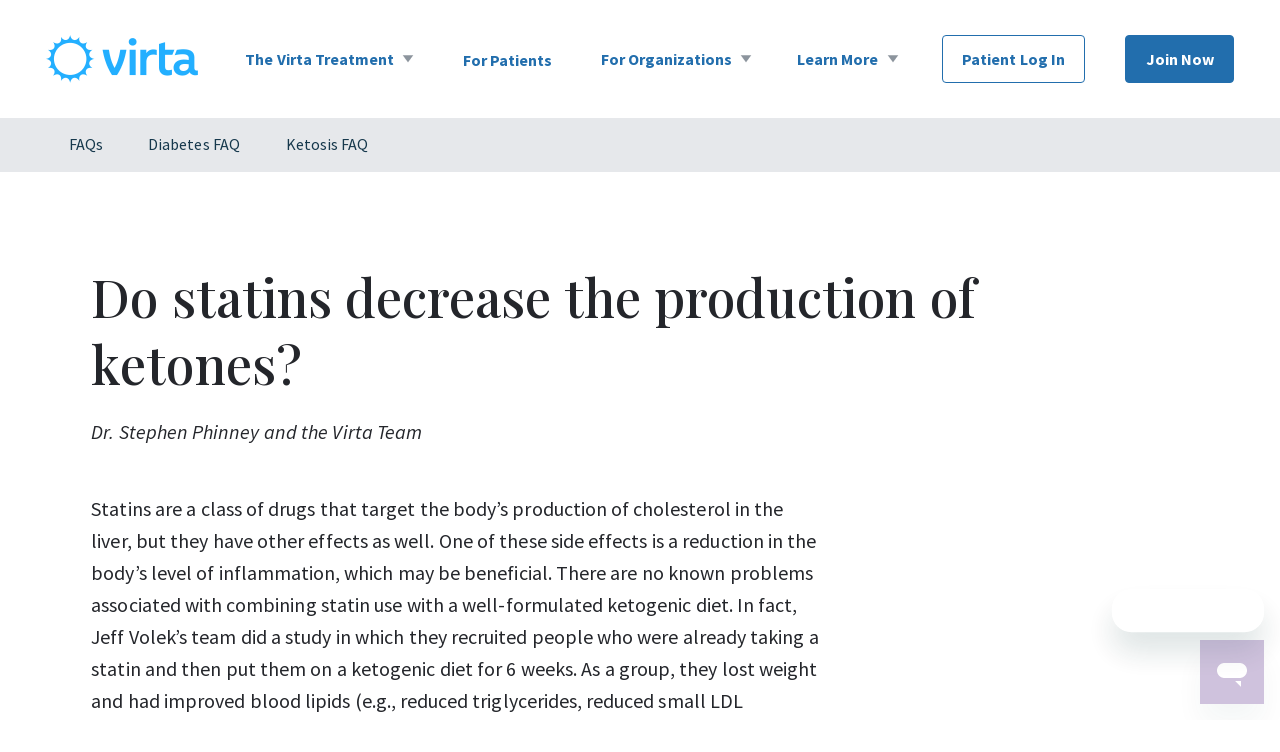

--- FILE ---
content_type: text/html; charset=utf-8
request_url: https://virtahealth.webflow.io/faq/do-statins-decrease-ketones
body_size: 13323
content:
<!DOCTYPE html><!-- This site was created in Webflow. https://webflow.com --><!-- Last Published: Thu Jun 29 2023 23:41:07 GMT+0000 (Coordinated Universal Time) --><html data-wf-domain="virtahealth.webflow.io" data-wf-page="5e3a0efbfa01690aa9d5574d" data-wf-site="5dc45139b3f0c91202ecd326" data-wf-status="1" lang="en" data-wf-collection="5e3a0efbfa0169fd57d5566c" data-wf-item-slug="do-statins-decrease-ketones"><head><meta charset="utf-8"/><title>Do statins decrease the production of ketones?</title><meta content="Statins are a class of drugs that target the body’s production of cholesterol in the liver, but they have other effects as well. One of these side effects is a reduction in the body’s level of inflammation, which may be beneficial. There are no known problems associated with combining statin use with a well-formulated ketogenic diet." name="description"/><meta content="Do statins decrease the production of ketones?" property="og:title"/><meta content="Statins are a class of drugs that target the body’s production of cholesterol in the liver, but they have other effects as well. One of these side effects is a reduction in the body’s level of inflammation, which may be beneficial. There are no known problems associated with combining statin use with a well-formulated ketogenic diet." property="og:description"/><meta content="https://cdn.prod.website-files.com/5dc45139b3f0c9259aecd32b/5dc45139b3f0c97b87ecd9ca_Keto-FAQ-11.png" property="og:image"/><meta content="Do statins decrease the production of ketones?" property="twitter:title"/><meta content="Statins are a class of drugs that target the body’s production of cholesterol in the liver, but they have other effects as well. One of these side effects is a reduction in the body’s level of inflammation, which may be beneficial. There are no known problems associated with combining statin use with a well-formulated ketogenic diet." property="twitter:description"/><meta content="https://cdn.prod.website-files.com/5dc45139b3f0c9259aecd32b/5dc45139b3f0c97b87ecd9ca_Keto-FAQ-11.png" property="twitter:image"/><meta property="og:type" content="website"/><meta content="summary_large_image" name="twitter:card"/><meta content="width=device-width, initial-scale=1" name="viewport"/><meta content="Webflow" name="generator"/><link href="https://assets.website-files.com/5dc45139b3f0c91202ecd326/css/virtahealth.webflow.7447502f9.css" rel="stylesheet" type="text/css"/><link href="https://fonts.googleapis.com" rel="preconnect"/><link href="https://fonts.gstatic.com" rel="preconnect" crossorigin="anonymous"/><script src="https://ajax.googleapis.com/ajax/libs/webfont/1.6.26/webfont.js" type="text/javascript"></script><script type="text/javascript">WebFont.load({  google: {    families: ["IBM Plex Mono:regular,600","Poppins:regular,600,800,900","Source Sans Pro:regular,italic,700,700italic","Playfair Display:regular,500,500italic"]  }});</script><script type="text/javascript">!function(o,c){var n=c.documentElement,t=" w-mod-";n.className+=t+"js",("ontouchstart"in o||o.DocumentTouch&&c instanceof DocumentTouch)&&(n.className+=t+"touch")}(window,document);</script><link href="https://cdn.prod.website-files.com/5dc45139b3f0c91202ecd326/5dc45139b3f0c922fbecd386_favico.png" rel="shortcut icon" type="image/x-icon"/><link href="https://cdn.prod.website-files.com/5dc45139b3f0c91202ecd326/5dc45139b3f0c92246ecd387_webclip.png" rel="apple-touch-icon"/><!-- Google Tag Manager -->
<script>(function(w,d,s,l,i){w[l]=w[l]||[];w[l].push({'gtm.start':
new Date().getTime(),event:'gtm.js'});var f=d.getElementsByTagName(s)[0],
j=d.createElement(s),dl=l!='dataLayer'?'&l='+l:'';j.async=true;j.src=
'https://www.googletagmanager.com/gtm.js?id='+i+dl;f.parentNode.insertBefore(j,f);
})(window,document,'script','dataLayer','GTM-TRGDFN3');</script>
<!-- End Google Tag Manager -->

<script src="https://www.googleoptimize.com/optimize.js?id=OPT-TNMKCV2"></script>

<script type="text/javascript">
  (function(e,t){var n=e.amplitude||{_q:[],_iq:{}};var r=t.createElement("script")
  ;r.type="text/javascript"
  ;r.integrity="sha384-jKvd3wo7GNJMYGHsLuOhgS5AKkxB4UvWfK8HeyoXuqBXNEqKp6g0yK8TXUx/Kuot"
  ;r.crossOrigin="anonymous";r.async=true
  ;r.src="https://cdn.amplitude.com/libs/amplitude-7.3.2-min.gz.js"
  ;r.onload=function(){if(!e.amplitude.runQueuedFunctions){
  console.log("[Amplitude] Error: could not load SDK")}}
  ;var i=t.getElementsByTagName("script")[0];i.parentNode.insertBefore(r,i)
  ;function s(e,t){e.prototype[t]=function(){
  this._q.push([t].concat(Array.prototype.slice.call(arguments,0)));return this}}
  var o=function(){this._q=[];return this}
  ;var a=["add","append","clearAll","prepend","set","setOnce","unset"]
  ;for(var c=0;c<a.length;c++){s(o,a[c])}n.Identify=o;var u=function(){this._q=[]
  ;return this}
  ;var l=["setProductId","setQuantity","setPrice","setRevenueType","setEventProperties"]
  ;for(var p=0;p<l.length;p++){s(u,l[p])}n.Revenue=u
  ;var d=["init","logEvent","logRevenue","setUserId","setUserProperties","setOptOut","setVersionName","setDomain","setDeviceId","enableTracking","setGlobalUserProperties","identify","clearUserProperties","setGroup","logRevenueV2","regenerateDeviceId","groupIdentify","onInit","logEventWithTimestamp","logEventWithGroups","setSessionId","resetSessionId"]
  ;function v(e){function t(t){e[t]=function(){
  e._q.push([t].concat(Array.prototype.slice.call(arguments,0)))}}
  for(var n=0;n<d.length;n++){t(d[n])}}v(n);n.getInstance=function(e){
  e=(!e||e.length===0?"$default_instance":e).toLowerCase()
  ;if(!n._iq.hasOwnProperty(e)){n._iq[e]={_q:[]};v(n._iq[e])}return n._iq[e]}
  ;e.amplitude=n})(window,document);
  
  function isProduction() {
  	return window.location.host.startsWith("www.virtahealth.com") || window.location.host.startsWith("virtahealth.com")
  }
  const apiKey = isProduction() ? "6c1190b7d5dd6db04ec9b9608964d870" : "75e919b3151cde4b3ebbe091f826ee15";
  
  window.amplitude.getInstance().init(
    apiKey, 
    null, 
    {trackingOptions: {ip_address: false}, includeReferrer: true, includeUtm: true}
  );
	
  function getParameterByName(name) {
     var url = window.location.href;
     name = name.replace(/[\[\]]/g, '\\$&');
     var regex = new RegExp('[?&]' + name + '(=([^&#]*)|&|#|$)'),
     	results = regex.exec(url);
     if (!results) return null;
     if (!results[2]) return '';
     return decodeURIComponent(results[2].replace(/\+/g, ' '));
  }
  	
	const utm_campaign = getParameterByName('utm_campaign')
	if (utm_campaign){
    	var identify = new amplitude.Identify().append('all_utm_campaigns', utm_campaign)
    	window.amplitude.getInstance().identify(identify);
  	}
  	
  const utm_source = getParameterByName('utm_source')
	if (utm_source){
      	var identify = new amplitude.Identify().append('all_utm_sources', utm_source)
    	window.amplitude.getInstance().identify(identify);
    }
  
  	const utm_medium = getParameterByName('utm_medium')
	if (utm_medium){
      	var identify = new amplitude.Identify().append('all_utm_mediums', utm_medium)
    	window.amplitude.getInstance().identify(identify);
    }
  	
  	const utm_term = getParameterByName('utm_term')
	if (utm_term){
        var identify = new amplitude.Identify().append('all_utm_terms', utm_term)
    	window.amplitude.getInstance().identify(identify);
    }
  
   const utm_content = getParameterByName('utm_content')
	if (utm_content){
        var identify = new amplitude.Identify().append('all_utm_content', utm_content)
    	window.amplitude.getInstance().identify(identify);
    }
  
  
  const properties = {
      screen_path: window.location.pathname,
      url: window.location.href,
      product: 'virta_corp'
  }
      	
  	window.amplitude.getInstance().logEvent('Viewed Page', properties)
  
  	document.addEventListener("DOMContentLoaded", function(){
      	// accessibility events 
        var citationElements = document.getElementsByClassName("citation-link");

        var citations = function() {
          var target = document.getElementById('Citations');
          target.setAttribute('tabindex', '-1');
          target.focus();
        };

        for (var i = 0; i < citationElements.length; i++) {
            citationElements[i].addEventListener('click', citations, false);
        }
      
        document.getElementById('skip-link').addEventListener('click', function(e) {
          e.preventDefault();
          var target = document.getElementById('main-content');
          target.setAttribute('tabindex', '-1');
          target.focus();
        });
      
      	// Anchor with image should not have aria-label because it overrides the alt text of the image,
     	// which should be the descriptor for the link
      
      setTimeout(function() {
         document.getElementById('navbar-brand-link').removeAttribute('aria-label');
        
        var menuWrapper = document.getElementById('nav-menu-wrapper');
        var menuAnchors = menuWrapper.getElementsByTagName('a');
        for (var i = 0; i < menuAnchors.length; i++) {
            var elem = menuAnchors[i];
          	elem.removeAttribute('role');
        }
    
      }, 500);
          
      
      	var formOverlay = document.getElementById('form-overlay-button')
      	formOverlay && formOverlay.addEventListener('click', function(e) {
          e.preventDefault();
          var target = document.getElementById('form-overlay');
          target.setAttribute('tabindex', '-1');
          target.focus();
        });
      
      //Close on ESC button 
 		$('.close') && $(document).keydown(function (e) {
		  if (e.key === 'Escape') {
		    $('.close').click();
  		}
	  });
      	$('.w-lightbox-backdrop') && $(document).keydown(function (e) {
		  if (e.key === 'Escape') {
		    $('.close').click();
  		}
	  });
      	
        var openPositionsButton = document.getElementById('open-positions-button')
        openPositionsButton && openPositionsButton.addEventListener('click', function(e) {
          e.preventDefault();
          var target = document.getElementById('Open-Positions');
          target.setAttribute('tabindex', '-1');
          target.focus();
        });
      	
      	// amplitude event tracking
  		$("#joinNowButton").click(function() {trackButtonClick('Join Now Button')});
        $("#patientLoginButton").click(function() {trackButtonClick('Patient Login Button')});
        $(".apply-button").click(function() {trackButtonClick('Join Now Button')});
      	
      	// getStartedButton id and learnMoreButton id only added to BSCA customer page, patient & direct page
      	$("#getStartedButton").click(function() {trackButtonClick('Join Now Button')});
        $("#learnMoreButton").click(function() {trackButtonClick('Join Now Button')});
        
      	// joinNowSecondaryButton id added to patient & direct page
        $("#joinNowSecondaryButton").click(function() {trackButtonClick('Join Now Button')});
      
        // getStartedSecondaryButton id added to patient page
        $("#getStartedSecondaryButton").click(function() {trackButtonClick('Join Now Button')});
        
        // seeMoreResultsButton id added to direct page
        $("#seeMoreResultsButton").click(function() {trackButtonClick('See More Results Button')});
      
        // Trap focus in mobile navigation menu
        var navMenuButton = document.getElementById('nav-menu-button')
        
		const findOverlayAndTrap = () => {
          var mobileNavOverlayList = document.getElementsByClassName('w-nav-overlay');
      	  var mobileNavOverlay = mobileNavOverlayList && mobileNavOverlayList.length > 0 && mobileNavOverlayList[0];
          var mobileNavWrapperList = mobileNavOverlay && mobileNavOverlay.getElementsByClassName('nav-menu-scroll-wrapper');
          var mobileNavWrapper = mobileNavWrapperList && mobileNavWrapperList.length > 0 && mobileNavWrapperList[0];
          mobileNavWrapper && trapFocus(mobileNavWrapper);
        };
      
      	navMenuButton && navMenuButton.addEventListener('click', function(e) {
          setTimeout(findOverlayAndTrap, 500);
        });
      
      	var KEYCODE_ENTER = 13;
      	var KEYCODE_SPACE = 32;
      	navMenuButton && navMenuButton.addEventListener('keydown', function (e) {
          if (e.keyCode === KEYCODE_ENTER || e.keyCode === KEYCODE_SPACE) {
            setTimeout(findOverlayAndTrap, 500);
          }
        });
  	});
  
  
	function trackButtonClick(asset) { 
     	const eventName = 'Clicked' + ' ' + asset
 		window.amplitude.getInstance().logEvent(eventName, properties)
	}
  
  // Trap focus
  function trapFocus(element) {
    var focusableEls = element.querySelectorAll('a[href]:not([disabled]), button:not([disabled]), textarea:not([disabled]), input[type="text"]:not([disabled]), input[type="radio"]:not([disabled]), input[type="checkbox"]:not([disabled]), select:not([disabled])');
        var firstFocusableEl = focusableEls[0];  
        var lastFocusableEl = focusableEls[focusableEls.length - 1];
        KEYCODE_TAB = 9;
    var closeButton = document.getElementById('nav-menu-button');
    function cycleFocus(e) {
      var isTabPressed = (e.key === 'Tab' || e.keyCode === KEYCODE_TAB);
      if (!isTabPressed) { 
        return; 
      }
      var mobileNavOverlayList = document.getElementsByClassName('w-nav-overlay');
      var mobileNavOverlay = mobileNavOverlayList && mobileNavOverlayList.length > 0 && mobileNavOverlayList[0];
	  var mobileNavWrapperList = mobileNavOverlay && mobileNavOverlay.getElementsByClassName('nav-menu-scroll-wrapper');
      if (!mobileNavWrapperList || mobileNavWrapperList.length === 0) {
        return true;
      }
      if ( e.shiftKey ) /* shift + tab */ {
        if (document.activeElement === closeButton) {
          e.preventDefault();
          lastFocusableEl.focus();
        }
        else if (document.activeElement === firstFocusableEl) {
          closeButton.focus();
          e.preventDefault();
        }
      } else /* tab */ {
        if (document.activeElement === closeButton) {
          firstFocusableEl.focus();
          e.preventDefault();
        }
        else if (document.activeElement === lastFocusableEl) {
          closeButton.focus();
          e.preventDefault();
        }
      }
  	}
    element.addEventListener('keydown', cycleFocus);
    closeButton.addEventListener('keydown', cycleFocus);
  }
  
</script>

<!--
                                  `
                      `           d           `
                      -o`        sMs        `o.
                      .Nm+.   `:hMMMh:`   .+mm.
                      :MMMNmmmNMMMMMMMNmmmNMMM:
            ./.     `/mMMMMMNmhyyysyyyhmNMMMMMm/`     ./`
             -dmhsshmMMNds/-``         ``-/sdNMMmhsshmd-
              +MMMMMMd+.`                   `.odMMMMMM/
              /MMMMh:`                         `:hMMMM/
            `:mMMd:`                             `:dMMm:
     `-/+++sdNMMs`                                 `sMMNds+++/-`
       .oNMMMMMo                                     oMMMMMN+.
         -NMMMs                                       sMMMN-
          hMMm`                                       .mMMh
         -NMM+                                         oMMN-
      .-sNMMM-                                         -MMMNs-.
   `:oymMMMMM.                                         .MMMMMmyo:`
      `-+mMMM-                                         -MMMm+-`
         .mMMo                                         oMMm.
          hMMm.                                       .mMMh
         :NMMMy`                                     `yMMMN:
      `-sNMMMMMs`                                   `sMMMMMNs-`
      ./::/ohNMMy.                                 .yMMNho/::/.
             -dMMm/`                             `/mMMd-
              /MMMMh/`                         `/dMMMM:
              +MMMMMMms:`                   `:smMMMMMM+
             :dhsoosdNMMmho:.```     ```.:ohmMMNdsoosdd-
            .:`      :dMMMMMMNmdhyyyhdmNMMMMMMd:      `:`
                      -MMMNdhdmNMMMMMNmdhdNMMN-
                      .Nh/`    -yMMMs-    `/dm.
                      -+         oMo         +.
                                  h
                                  `
-->

<!--External CSS for desktop breakpoints -->
<link href="https://s3.amazonaws.com/assets.virtahealth.com/corp-site/headerstyles.css" rel="stylesheet" type="text/css"/>

<!--Weglot -->
<script type="text/javascript" src="https://cdn.weglot.com/weglot.min.js"></script>
<script>
    Weglot.initialize({
        api_key: 'wg_b2f0c4a41255227d4c0becb81b92d4a82'
    });
</script>

<!-- Finsweet Cookie Consent -->
<script async src="https://cdn.jsdelivr.net/npm/@finsweet/cookie-consent@1/fs-cc.js" fs-cc-mode="informational"></script><meta name="robots" content="max-snippet:-1, max-image-preview:large, max-video-preview:-1"/>
<link rel="canonical" href="https://www.virtahealth.com/faq/do-statins-decrease-ketones" />
<meta property="og:locale" content="en_US" />
<meta property="og:type" content="article" />
<meta property="og:title" content="Do statins decrease the production of ketones?" />
<meta property="og:description" content="Statins are a class of drugs that target the body’s production of cholesterol in the liver, but they have other effects as well. One of these side effects is a reduction in the body’s level of inflammation, which may be beneficial. There are no known problems associated with combining statin use with a well-formulated ketogenic diet." />
<meta property="og:url" content="https://virtahealth.webflow.io/faq/do-statins-decrease-ketones" />
<meta property="og:site_name" content="Virta Health" />
<meta property="article:section" content="" />
<meta property="article:published_time" content="Feb 04, 2020" />
<meta property="article:modified_time" content="Jan 23, 2020" />
<meta property="og:updated_time" content="Jan 23, 2020" />
<meta property="og:image" content="https://cdn.prod.website-files.com/5dc45139b3f0c9259aecd32b/5dc45139b3f0c97b87ecd9ca_Keto-FAQ-11.png" />
<meta property="og:image:secure_url" content="https://cdn.prod.website-files.com/5dc45139b3f0c9259aecd32b/5dc45139b3f0c97b87ecd9ca_Keto-FAQ-11.png" />
<meta property="og:image:width" content="1024" />
<meta property="og:image:height" content="410" />
<meta name="twitter:card" content="summary_large_image" />
<meta name="twitter:description" content="Statins are a class of drugs that target the body’s production of cholesterol in the liver, but they have other effects as well. One of these side effects is a reduction in the body’s level of inflammation, which may be beneficial. There are no known problems associated with combining statin use with a well-formulated ketogenic diet." />
<meta name="twitter:title" content="Do statins decrease the production of ketones?" />
<meta name="twitter:image" content="https://cdn.prod.website-files.com/5dc45139b3f0c9259aecd32b/5dc45139b3f0c97b87ecd9ca_Keto-FAQ-11.png" />

<!-- Start Lang tags -->
<link rel="alternate" hreflang="en" href="https://www.virtahealth.com/faq/do-statins-decrease-ketones">
<link rel="alternate" hreflang="es" href="https://es.virtahealth.com/faq/do-statins-decrease-ketones">
<!-- End Lang tags --></head><body><div class="w-embed"><style>
	body {
  	-webkit-font-smoothing: antialiased; /* Chrome, Safari */
	  -moz-osx-font-smoothing: grayscale; /* Firefox */
	  word-spacing: 0.015em;
    font-variant-numeric: tabular-nums;
  	-moz-font-feature-settings: "tnum";
  	-webkit-font-feature-settings: "tnum";
  	font-feature-settings: "tnum";
  }
	.object-fit---cover {
  	object-fit: cover;
  }
  li.connected-list---li {
  	background: url('https://cdn.prod.website-files.com/5d1a1fe56ad3cb5c9629155a/5d3097c785ef6169dd5ee788_connected_list-background.png');
    background-repeat: repeat-y;
    background-size: 4px 200px;
    background-position-x: 1.786vw;
  }
  li.connected-list---li:first-child {
  	background: url('https://cdn.prod.website-files.com/5d1a1fe56ad3cb5c9629155a/5d389f7459ff87a522b73673_connected_list-background.png');
    background-size: 4px 500px;
    background-repeat: no-repeat;
    background-position-x: 1.786vw;
  }
  li.connected-list---li:last-child {
  	background: url('https://cdn.prod.website-files.com/5d1a1fe56ad3cb5c9629155a/5d309b4ab0d130f543e28c98_connected_list-background_stub-dark.png');
    background-size: 4px 4px;
    background-repeat: no-repeat;
    background-position-x: 1.786vw;
  }
  li.connected-list---li::before {
  	content: '';
  	background: url('https://cdn.prod.website-files.com/5d1a1fe56ad3cb5c9629155a/5d3091ad85ef614c5d5ec46e_connected_list_li.png');
    background-size: cover;
    width: 18px;
    height: 18px;
    position: absolute;
    top: 4px;
    left: 1.786vw;
    transform: translateX(-8px);
  }
	.child-1.js-is-sticky {
  	top: 108;
	}
	.child-1.js-is-stuck {
  	bottom: 0px;
	}
	@media all and (-ms-high-contrast: none), (-ms-high-contrast: active) {
    .tab-wrapper {
    	margin-top: 0px;
    }
	}
  @media only screen and (min-width: 1280px) {
    .bump-headline {
    	font-size: 56px;
    }
  }
  .graphic-list li{
  	margin-bottom: 20px;
    list-style-type: none !important;
  }
  .graphic-list li::before, .rich-graphic-bullet::before{
  	content: '';
    font-family: 'Font Awesome';
    color: #fff;
    background-color: #23AFFF;
    border-radius: 999px;
    padding: 4px;
    font-size: 18px;
    line-height: 100%;
    transform: translateX(-40px);
    display: inline-block;
    height: 18px;
    width: 18px;
    position: absolute;
    overflow: hidden;
    margin-top: 2px;
    text-align: center;
  }
  .graphic-list.x li::before {
  	content: '';
    background-color: #9A9A9A;
  }
  @media only screen and (min-width: 992px) and (max-width: 1064px) {
    .nav-menu .nav-link {
      font-size: 15px;
    }
  }
  .cta---tertiary::after {
  	content: '';
    font-family: 'Font Awesome';
    margin-left: 10px;
    font-weight: 400;
  }
  
	.w-dyn-empty {
  	background-color: transparent;
  	padding: 0px;
  }
  
  @media only screen and (min-width: 1200px) {
    .rich-text-element {
      max-width: 57.143vw;
    }
  }
  
  .w-form-done {
  	background-color: transparent;
  }
  
	@media screen and (-ms-high-contrast: active), (-ms-high-contrast: none) {
		.testimonials-flex-fix {
    	min-height: 265px;
		}
	}

  .scroll-offset::before {
    content: "";
    display: block;
    width: 1px;
    height: calc(141px + 7.143vw);
    margin-top: calc(-141px - 7.143vw);
  }
  
  @media only screen and (min-width: 1920px) {
    .scroll-offset::before {
      content: "";
      display: block;
      width: 1px;
      height: 282px;
      margin-top: -282px;
    }
  }
  
  h1 a, h2 a, h3 a, h4 a, h5 a, h6 a, a.h1, a.h2, a.h3, a.h4, a.h5, a.h6 {
      text-decoration: none;
  }
  
  @media only screen and (min-width: 1440px) {
    .hd---inline-block {
      display: inline-block;
    }
	}
  
  .blog-card-collection-wrapper.w-row:before, .blog-card-collection-wrapper.w-row:after, 
  .profile-wrapper-wrapper.w-row:before, .profile-wrapper-wrapper.w-row:after,
  .leadership-collection.w-row:before, .leadership-collection.w-row:after, 
  .flex-wrap.w-row:before, .flex-wrap.w-row:after {	
    content: normal !important;
  }
  
  /* Marketo Form Fields */

  .mktoForm * {
    font-family: 'Whitney HTF', Verdana, sans-serif !important;
  }

  .mktoForm {
    margin: 0 -10px !important;
  }

  .mktoFieldWrap {
    margin-bottom: 20px !important;
  }

  .mktoForm input[type=text], .mktoForm input[type=url], .mktoForm input[type=email], .mktoForm input[type=tel], .mktoForm input[type=number], .mktoForm input[type=date], .mktoForm select.mktoField, .mktoForm textarea.mktoField {
    -webkit-appearance: none;
    background-color: #fff;
    line-height: 1.5em;
    color: #000;
    border: 1px solid #ccc;
    padding: 0.2em 0.3em;
    box-shadow: none !important;
    min-height: 1.9em;
  }

  .form---no-required-fields > * > .mktoForm .mktoRequiredField .mktoAsterix {
    display: none !important;
  }

  .mktoForm .mktoLabel {
    margin-bottom: 7px !important;
  }

  /* Marketo Button */

  .mktoForm .mktoButtonWrap.mktoGlow .mktoButton {
    color:#fff;
    background:#fff;
    border: 0px solid #ccc !important;
    font-size:20px !important;
    box-shadow: none !important;
    background-image: none !important;
    min-width: 14.286vw !important;
    padding: 15px 30px !important;
    border-radius: 4px !important;
    background-color: #0d4681 !important;
    line-height: 100% !important;
    font-weight: 600 !important;
    text-align: center !important;
  }

  .mktoForm .mktoButtonWrap.mktoGlow .mktoButton:hover {
    border:0px solid #ccc !important;
  }

  .mktoForm .mktoButtonWrap.mktoGlow .mktoButton:focus {
    outline:none;
    border:0px solid #ccc !important;
  }

  .mktoForm .mktoButtonWrap.mktoGlow .mktoButton:active{
    box-shadow: none !important;
    background-color:#0d4681 !important;
    background-image: none !important;
  }

  .mktoButtonRow {
    margin-top: 20px !important;
  }

  /* Marketo Form - Responsive */
  .mktoForm {
  	width:100% !important;
	}
	.mktoFormRow, .mktoFieldWrap, .mktoFormCol, .mktoButtonRow {
  	width:100%;
	}
	.mktoForm input[type=url], 
	.mktoForm input[type=text], 
	.mktoForm input[type=date], 
	.mktoForm input[type=tel], 
	.mktoForm input[type=email], 
	.mktoForm input[type=number], 
	.mktoForm textarea.mktoField, 
	.mktoForm select.mktoField {
  	width:100% !important;
	}
	.mktoButtonRow {
  	text-align:center !important;
	}
	.mktoButtonWrap {
  	margin-left:0 !important;
	}
  
  /* Hide Webflow badge */
  a.w-webflow-badge{
    display:none !important;
  }
  
  a.anchor {
  display: block; 
  position: relative; 
  top: -100px; 
  visibility: hidden; }
  
  .w-dropdown-toggle {
  white-space: normal;
}
  
	.focus-pseudo, .focus-pseudo-nav {
  	position: relative;
  }
   
  .focus-pseudo:focus::before {
     content: '';
     position: absolute;
     left: 0;
     width: 100%;
     top: 0;
     height: 100%;
     box-shadow: inset 0 0 0 2px #226ead, inset 0 0 3px 5px #fff;
     border-radius: 4px;
  }
  
  .focus-pseudo-nav:focus {
    outline: none;
    border: none;
  }
   
  .focus-pseudo-nav:focus::before {
    content: '';
    position: absolute;
    left: -10px;
    width: calc(100% + 20px);
    top: 8px;
    height: calc(100% - 16px);
    box-shadow: inset 0 0 0 2px #fff, inset 0 0 3px 5px #226ead;
    border-radius: 5px;
  }
  
  .focus-hero:focus h1 {
    box-shadow: inset 0 0 0 2px #fff, inset 0 0 3px 5px #226ead;
    border-radius: 5px;
  }
  
  .w-slider-dot:focus.w-active {
    outline: none;
    box-shadow: 0 0 0 4px #23AFFF;
}
  
	@media only screen and (min-width: 1920px) {
		.padding---left-medium{
			padding-left: 5.358vw !important;
		}
  }
  
  .svg-fill---white{
  fill:white;
  }
  
  .svg-fill---gray{
  fill:#8C949D;
  }
 
 	.currentColor{
  fill:currentColor;
  }
 
 </style></div><div><a href="#" id="skip-link" class="skipnavlink">Skip to Main Content</a></div><div class="section---full-width nav-z-index background---white"><div class="clp-navbar"><div data-collapse="medium" data-animation="default" data-duration="300" data-easing="ease-in-quad" data-easing2="ease-out-quad" data-doc-height="1" role="banner" class="navbar w-nav"><a href="/" id="navbar-brand-link" class="brand w-nav-brand"><img src="https://cdn.prod.website-files.com/5dc45139b3f0c91202ecd326/5dc45139b3f0c9167cecd3ac_virta-logo.png" width="152" alt="Virta Homepage" role="navigation" aria-label="Main"/></a><div id="nav-menu-wrapper" class="nav-menu-wrapper"><nav role="navigation" class="nav-menu w-nav-menu"><div id="nav-menu-scroll-wrapper" class="nav-menu-scroll-wrapper transition"><div class="mobile-nav-bottom-border"><div data-hover="true" data-delay="10" class="nav-dropdown-component w-dropdown"><div class="nav-dropdown-wrapper w-dropdown-toggle"><div class="nav-link---dropdown">The Virta Treatment</div><div class="flex-child---vertical-center flex-shrink margin-left---8 margin-left-tab---auto margin-right-tab---8 anim---arrow w-embed"><svg width="12" height="8" viewBox="0 0 9 6" fill="none" xmlns="http://www.w3.org/2000/svg">
<path d="M4.5 5.5L8.39711 0.25L0.602886 0.249999L4.5 5.5Z" fill="currentColor"/>
</svg></div></div><nav class="dropdown-content-2 rounded-corners w-dropdown-list"><a href="/how-it-works" class="subnav-link w-dropdown-link">How It Works</a><a href="/what-we-treat" class="subnav-link w-dropdown-link">What We Treat</a><a href="/outcomes" class="subnav-link w-dropdown-link">Outcomes</a><a href="/research" class="subnav-link w-dropdown-link">Research</a></nav></div></div><div class="mobile-nav-bottom-border"><a href="/patients" role="menuitem" class="nav-link full-width---tablet text-align-left w-nav-link">For Patients</a></div><div class="mobile-nav-bottom-border"><div data-hover="true" data-delay="10" class="nav-dropdown-component w-dropdown"><div class="nav-dropdown-wrapper w-dropdown-toggle"><div class="nav-link---dropdown">For Organizations</div><div class="flex-child---vertical-center flex-shrink margin-left---8 margin-left-tab---auto margin-right-tab---8 anim---arrow w-embed"><svg width="12" height="8" viewBox="0 0 9 6" fill="none" xmlns="http://www.w3.org/2000/svg">
<path d="M4.5 5.5L8.39711 0.25L0.602886 0.249999L4.5 5.5Z" fill="currentColor"/>
</svg></div></div><nav class="dropdown-content-2 rounded-corners w-dropdown-list"><a href="/employers" class="subnav-link w-dropdown-link">Employers</a><a href="/health-plans" class="subnav-link w-dropdown-link">Health Plans</a></nav></div></div><div class="mobile-nav-bottom-border"><div data-hover="true" data-delay="10" class="nav-dropdown-component w-dropdown"><div class="nav-dropdown-wrapper w-dropdown-toggle"><div class="nav-link---dropdown">Learn More</div><div class="flex-child---vertical-center flex-shrink margin-left---8 margin-left-tab---auto margin-right-tab---8 anim---arrow w-embed"><svg width="12" height="8" viewBox="0 0 9 6" fill="none" xmlns="http://www.w3.org/2000/svg">
<path d="M4.5 5.5L8.39711 0.25L0.602886 0.249999L4.5 5.5Z" fill="currentColor"/>
</svg></div></div><nav class="dropdown-content-2 rounded-corners w-dropdown-list"><a href="/resources" class="subnav-link w-dropdown-link">Resources</a><a href="/blog" class="subnav-link w-dropdown-link">Blog</a><a href="/health-equity" class="subnav-link w-dropdown-link">Health Equity</a></nav></div></div><div class="flex vertical"><a href="https://my.virtahealth.com/" id="patientLoginButton" role="menuitem" class="nav-link nav-button---secondary transition margin-left-tab---0 center---tablet w-nav-link">Patient Log In</a></div><div class="flex vertical"><a href="http://my.virtahealth.com/apply/get-started" id="joinNowButton" role="menuitem" class="nav-link nav-button---primary transition final-nav-item center---mobile w-nav-link">Join Now</a></div></div></nav></div><div class="join-now---mobile"><a href="http://my.virtahealth.com/apply/get-started" id="joinNowButton" class="button inverted oxygen-blue-700 transition w-nav-link">Join Now</a></div><div id="nav-menu-button" role="button" aria-label="Mobile Navigation Trigger" class="menu-button w-nav-button"><div class="burger-wrapper"><div class="burger-top"><div class="filler"></div></div><div class="burger-middle"><div class="filler"></div></div><div class="burger-bottom"><div class="filler"></div></div></div></div></div></div><div class="nav-spacer"></div></div><div class="section---full-width background---carbon-neutral-200"><div class="subnav-wrapper"><div><a href="/faq" class="blog-nav-link focus-pseudo-nav">FAQs</a><a href="/faq/diabetes-faq" class="blog-nav-link focus-pseudo-nav">Diabetes FAQ</a><a href="/faq/ketosis-ketogenic-diet-faq" class="blog-nav-link focus-pseudo-nav">Ketosis FAQ</a></div></div></div><div id="main-content" class="section"><div class="padding---medium stackable---top"><h1 class="h2">Do statins decrease the production of ketones?</h1><div class="faq-author-byline spacing---small italic"><div class="display-inline-block"></div><div class="display-inline-block">Dr. Stephen Phinney and the Virta Team‍</div></div><div class="rich-text-element spacing---small w-richtext"><p>Statins are a class of drugs that target the body’s production of cholesterol in the liver, but they have other effects as well. One of these side effects is a reduction in the body’s level of inflammation, which may be beneficial. There are no known problems associated with combining statin use with a well-formulated ketogenic diet. In fact, Jeff Volek’s team did a study in which they recruited people who were already taking a statin and then put them on a ketogenic diet for 6 weeks. As a group, they lost weight and had improved blood lipids (e.g., reduced triglycerides, reduced small LDL particles). But to the point of this question, their blood ketone levels went up into the nutritional ketosis range as expected.</p></div><div class="spacing---small"><a href="/faq/ketosis-ketogenic-diet-faq" class="cta---tertiary">Back to Keto FAQ</a><a href="/faq/diabetes-faq" class="cta---tertiary w-condition-invisible">Back to Diabetes FAQ</a></div></div></div><div class="section---full-width background---carbon-neutral-200"><div class="padding---citations"><h6 class="h6 citations-header">Citations</h6><div class="citation-rich-text w-richtext"><ol role="list"><li>‍<a href="https://www.ncbi.nlm.nih.gov/pubmed/24176230">Dietary carbohydrate restriction improves insulin sensitivity, blood pressure, microvascular function, and cellular adhesion markers in individuals taking statins. </a>Ballard KD, Quann EE, Kupchak BR, Volk BM, Kawiecki DM, Fernandez ML, Seip RL, Maresh CM, Kraemer WJ, Volek JS.Nutr Res. 2013 Nov;33(11):905-12.</li></ol></div></div></div><div class="section---full-width background---carbon-neutral-100"><div class="padding---medium"><div class="position---relative"><h2 class="h4 spacing---small mobile-spacing---none">Related Blog Posts</h2><div class="w-dyn-list"><div role="list" class="flex-parent wrap blog-card-collection-wrapper w-dyn-items w-row"><div role="listitem" class="collection-item w-dyn-item w-col w-col-4"><a href="/blog/how-diabetes-inspires-the-prince-of-accessibility" class="link-block full-width flex-child---vertical spacing---small w-inline-block"><div class="image---16x9 spacing---extra-small"><img alt="" src="https://cdn.prod.website-files.com/5dc45139b3f0c9259aecd32b/647636f78a6cc4bdef993c8d_How%20Diabetes%20Motivates%20The%20Prince%20of%20Accessibility.jpg" sizes="(max-width: 767px) 93vw, 26vw" srcset="https://cdn.prod.website-files.com/5dc45139b3f0c9259aecd32b/647636f78a6cc4bdef993c8d_How%20Diabetes%20Motivates%20The%20Prince%20of%20Accessibility-p-500.jpg 500w, https://cdn.prod.website-files.com/5dc45139b3f0c9259aecd32b/647636f78a6cc4bdef993c8d_How%20Diabetes%20Motivates%20The%20Prince%20of%20Accessibility-p-800.jpg 800w, https://cdn.prod.website-files.com/5dc45139b3f0c9259aecd32b/647636f78a6cc4bdef993c8d_How%20Diabetes%20Motivates%20The%20Prince%20of%20Accessibility-p-1080.jpg 1080w, https://cdn.prod.website-files.com/5dc45139b3f0c9259aecd32b/647636f78a6cc4bdef993c8d_How%20Diabetes%20Motivates%20The%20Prince%20of%20Accessibility-p-1600.jpg 1600w, https://cdn.prod.website-files.com/5dc45139b3f0c9259aecd32b/647636f78a6cc4bdef993c8d_How%20Diabetes%20Motivates%20The%20Prince%20of%20Accessibility-p-2000.jpg 2000w, https://cdn.prod.website-files.com/5dc45139b3f0c9259aecd32b/647636f78a6cc4bdef993c8d_How%20Diabetes%20Motivates%20The%20Prince%20of%20Accessibility.jpg 2600w" class="object-fit---cover"/></div><h4 class="h6 sans spacing---extra-small">How Diabetes Inspires the Prince of Accessibility</h4></a></div><div role="listitem" class="collection-item w-dyn-item w-col w-col-4"><a href="/blog/is-falling-asleep-after-eating-a-sign-of-diabetes" class="link-block full-width flex-child---vertical spacing---small w-inline-block"><div class="image---16x9 spacing---extra-small"><img alt="" src="https://cdn.prod.website-files.com/5dc45139b3f0c9259aecd32b/6481ea6fbd8cebd70b89853a_falling%20asleep%20header.jpg" sizes="(max-width: 767px) 93vw, 26vw" srcset="https://cdn.prod.website-files.com/5dc45139b3f0c9259aecd32b/6481ea6fbd8cebd70b89853a_falling%20asleep%20header-p-500.jpg 500w, https://cdn.prod.website-files.com/5dc45139b3f0c9259aecd32b/6481ea6fbd8cebd70b89853a_falling%20asleep%20header-p-800.jpg 800w, https://cdn.prod.website-files.com/5dc45139b3f0c9259aecd32b/6481ea6fbd8cebd70b89853a_falling%20asleep%20header-p-1080.jpg 1080w, https://cdn.prod.website-files.com/5dc45139b3f0c9259aecd32b/6481ea6fbd8cebd70b89853a_falling%20asleep%20header-p-1600.jpg 1600w, https://cdn.prod.website-files.com/5dc45139b3f0c9259aecd32b/6481ea6fbd8cebd70b89853a_falling%20asleep%20header-p-2000.jpg 2000w, https://cdn.prod.website-files.com/5dc45139b3f0c9259aecd32b/6481ea6fbd8cebd70b89853a_falling%20asleep%20header.jpg 2600w" class="object-fit---cover"/></div><h4 class="h6 sans spacing---extra-small">Is Falling Asleep After Eating a Sign of Diabetes?</h4></a></div><div role="listitem" class="collection-item w-dyn-item w-col w-col-4"><a href="/blog/what-is-the-difference-between-type-1-and-type-2-diabetes" class="link-block full-width flex-child---vertical spacing---small w-inline-block"><div class="image---16x9 spacing---extra-small"><img alt="" src="https://cdn.prod.website-files.com/5dc45139b3f0c9259aecd32b/6481e80c22c6ad82e5ded4ab_differencetype1.jpg" sizes="(max-width: 767px) 93vw, 26vw" srcset="https://cdn.prod.website-files.com/5dc45139b3f0c9259aecd32b/6481e80c22c6ad82e5ded4ab_differencetype1-p-500.jpg 500w, https://cdn.prod.website-files.com/5dc45139b3f0c9259aecd32b/6481e80c22c6ad82e5ded4ab_differencetype1-p-800.jpg 800w, https://cdn.prod.website-files.com/5dc45139b3f0c9259aecd32b/6481e80c22c6ad82e5ded4ab_differencetype1-p-1080.jpg 1080w, https://cdn.prod.website-files.com/5dc45139b3f0c9259aecd32b/6481e80c22c6ad82e5ded4ab_differencetype1-p-1600.jpg 1600w, https://cdn.prod.website-files.com/5dc45139b3f0c9259aecd32b/6481e80c22c6ad82e5ded4ab_differencetype1-p-2000.jpg 2000w, https://cdn.prod.website-files.com/5dc45139b3f0c9259aecd32b/6481e80c22c6ad82e5ded4ab_differencetype1.jpg 2600w" class="object-fit---cover"/></div><h4 class="h6 sans spacing---extra-small">What is the Difference Between Type 1 and Type 2 Diabetes?</h4></a></div></div></div></div></div></div><footer class="section---full-width background---oxygen-blue-900"><div class="footer-margins"><div class="footer-padding text---white"><div class="footer-content-wrapper spacing---medium"><div class="footer-content-left"><div class="footer-tablet-padding"><img src="https://cdn.prod.website-files.com/5dc45139b3f0c91202ecd326/5e3dca5f9e922ca0c57a27ea_Virta%20Logo%20-%20White.svg" alt="" class="spacing---extra-small"/><div class="footer-copy-wrapper spacing---extra-small"><div>Still have questions? Our team wants to hear from you. Contact us to learn more.</div></div><div><a href="/contact" class="button inverted spacing---extra-small transition w-button">Contact us</a></div><div class="footer-social-wrapper spacing---small"><a title="Facebook" href="https://www.facebook.com/virtahealth" target="_blank" class="footer-social-link w-inline-block"><div class="footer-social-icon"></div><div class="text---white hide-offscreen">Facebook</div></a><a title="Twitter" href="https://twitter.com/Virtahealth" target="_blank" class="footer-social-link w-inline-block"><div class="footer-social-icon"></div><div class="text---white hide-offscreen">Twitter</div></a><a title="YouTube" href="https://youtube.com/virtahealth" target="_blank" class="footer-social-link w-inline-block"><div class="footer-social-icon"></div><div class="text---white hide-offscreen">YouTube</div></a><a title="LinkedIn" href="https://www.linkedin.com/company/virta-health" target="_blank" class="footer-social-link w-inline-block"><div class="footer-social-icon"></div><div class="text---white hide-offscreen">LinkedIn</div></a></div></div></div><div class="footer-content-right"><div class="footer-nav-columns w-row"><div class="footer-nav-column w-col w-col-6"><h2 class="h7 sans spacing---extra-small">Company</h2><ul role="list" class="footer-list"><li class="footer-list-item"><a href="/about" class="footer-link">About</a></li><li class="footer-list-item"><a href="/careers" class="footer-link">Careers</a></li><li class="footer-list-item"><a href="/press" class="footer-link">Press</a></li><li class="footer-list-item"><a href="/blog" class="footer-link">Corporate Blog</a></li><li class="footer-list-item"><a href="/health-tech" class="footer-link">Healthcare Technology Blog</a></li><li class="footer-list-item"><a href="/testimonials" class="footer-link">Patient Stories</a></li><li class="footer-list-item"><a href="/health-equity" class="footer-link">Health Equity</a></li></ul></div><div class="footer-nav-column w-col w-col-6"><h2 class="h7 sans spacing---extra-small">Resources</h2><ul role="list" class="footer-list"><li class="footer-list-item"><a href="/covid-19" class="footer-link">Events</a></li><li class="footer-list-item"><a href="/healthcare-heroes" class="footer-link">Healthcare Heroes</a></li><li class="footer-list-item"><a href="https://moonshots.virtahealth.com/" class="footer-link">Moonshots for Health</a></li><li class="footer-list-item"><a href="/veterans" class="footer-link">Veterans</a></li><li class="footer-list-item"><a href="/healthcareproviders" class="footer-link">Health Care Providers</a></li><li class="footer-list-item"><a href="/type2diabetes" class="footer-link">About Type 2 Diabetes</a></li><li class="footer-list-item"><a href="/reversediabetes" class="footer-link">Reversing Type 2 Diabetes</a></li><li class="footer-list-item"><a href="/faq" class="footer-link">Treatment FAQ</a></li><li class="footer-list-item"><a href="/faq/diabetes-faq" class="footer-link">Type 2 Diabetes FAQ</a></li></ul></div></div></div></div><div class="w-embed w-script"><script>
window.addEventListener('load', (event) => {
    const excluded_chat_paths = [
        '/careers',
        '/terms',
        '/privacypractice',
        '/privacypolicy',
        '/telehealth',
        '/sitemap',
        '/engineering',
        '/clinical-and-operations',
        '/diversity-and-inclusion',
        '/code-of-conduct',
        '/security',
        '/gina-authorization',
    ]
    if (excluded_chat_paths.some((path) => window.location.pathname.startsWith(path))) {
        return;
    }
    var script_block = document.createElement('script');
    script_block.type = 'text/javascript';
    script_block.id = 'ze-snippet';
    if (window.location.hostname === 'www.virtahealth.com' || window.location.hostname === 'virtahealth.com') {
        // prod
        script_block.src = 'https://static.zdassets.com/ekr/snippet.js?key=3136a86b-29be-498a-b123-d087ecf1dd1e';
        // Uncomment below to launch
        document.body.appendChild(script_block);
    } else {
        // stage/dev
        script_block.src = 'https://static.zdassets.com/ekr/snippet.js?key=e8b884da-a4bb-4a6d-af07-e60c5228ca69';
        document.body.appendChild(script_block);
    }
});

</script></div><div class="spacing---extra-small"><div><div class="w-embed w-script"><script src="https://static.legitscript.com/seals/3549417.js"></script></div></div></div><div class="footer-hr spacing---extra-small background---white-10"></div><div class="footer-copyright"><div class="utility-menu spacing---extra-small"><div class="flex-parent flex-wrap footer-utility-links"><a href="/terms" class="footer-link---utility">Terms of Service</a><a href="/privacypolicy" class="footer-link---utility">Privacy Policy</a><a href="/privacypractice" class="footer-link---utility">Privacy Practice</a><a href="/code-of-conduct" class="footer-link---utility">Code of Conduct</a><a href="/non-discrimination-notice" class="footer-link---utility">Non-discrimination Notice</a><a href="/security" class="footer-link---utility">Security</a><a href="/sitemap" class="footer-link---utility">Site Map</a></div></div><div class="w-embed w-script"><div><span class="display-block">© <script type="text/JavaScript">document.write(new Date().getFullYear())</script> Virta Health Corp</span>
&nbsp;<span class="display-inline-block">Patent Pending</span></div></div></div></div></div></footer><div fs-cc="banner" class="cookie-banner"><div class="cookie-left"><p class="cookie-text">We use cookies on our site to give you the best experience possible. By continuing to browse the site, you agree to this use. For more information on how we use cookies, see our <a href="/privacypolicy" class="cookie-link">Privacy Policy.</a></p></div><div class="cookie-right"><a fs-cc="allow" href="#" class="button-new w-button">Continue</a><div fs-cc="close" class="cookie-close"><img src="https://cdn.prod.website-files.com/5dc45139b3f0c91202ecd326/6271486142fe4a736c98c8a7_Xbox.svg" loading="lazy" alt=""/></div></div></div><script src="https://d3e54v103j8qbb.cloudfront.net/js/jquery-3.5.1.min.dc5e7f18c8.js?site=5dc45139b3f0c91202ecd326" type="text/javascript" integrity="sha256-9/aliU8dGd2tb6OSsuzixeV4y/faTqgFtohetphbbj0=" crossorigin="anonymous"></script><script src="https://assets.website-files.com/5dc45139b3f0c91202ecd326/js/webflow.c646d2114.js" type="text/javascript"></script><!-- Internet Explorer Object Fit fallback -->

<style>
/* CSS Fallback from Modernizr */
.object-fit.compat-object-fit {
    background-size: cover;
    background-position: center;
}
.object-fit.compat-object-fit img {
    opacity: 0;
}
</style>


<!-- JavaScript/jQuery -->
<script src="https://cdn.jsdelivr.net/jquery/2.2.4/jquery.min.js"></script>
<script src="https://cdn.jsdelivr.net/modernizr/2.8.3/modernizr.min.js"></script>
<script>
// Execute this if IE is detected.
function msieversion() {
    var ua = window.navigator.userAgent;
    var msie = ua.indexOf("MSIE ");
    
    if (msie > 0 || !!navigator.userAgent.match(/Trident.*rv\:11\./)) {
        if ( ! Modernizr.objectfit ) {
            $('.object-fit').each(function () {
                var $container = $(this),
                    imgUrl = $container.find('img').prop('src');
                if (imgUrl) {
                    $container
                        .css('backgroundImage', 'url(' + imgUrl + ')')
                        .addClass('compat-object-fit');
                }
            });
        }
    }
    return false;
} // End
$(document).ready(msieversion);
</script></body></html>

--- FILE ---
content_type: text/css
request_url: https://assets.website-files.com/5dc45139b3f0c91202ecd326/css/virtahealth.webflow.7447502f9.css
body_size: 39430
content:
html {
  -ms-text-size-adjust: 100%;
  -webkit-text-size-adjust: 100%;
  font-family: sans-serif;
}

body {
  margin: 0;
}

article, aside, details, figcaption, figure, footer, header, hgroup, main, menu, nav, section, summary {
  display: block;
}

audio, canvas, progress, video {
  vertical-align: baseline;
  display: inline-block;
}

audio:not([controls]) {
  height: 0;
  display: none;
}

[hidden], template {
  display: none;
}

a {
  background-color: rgba(0, 0, 0, 0);
}

a:active, a:hover {
  outline: 0;
}

abbr[title] {
  border-bottom: 1px dotted;
}

b, strong {
  font-weight: bold;
}

dfn {
  font-style: italic;
}

h1 {
  margin: .67em 0;
  font-size: 2em;
}

mark {
  color: #000;
  background: #ff0;
}

small {
  font-size: 80%;
}

sub, sup {
  vertical-align: baseline;
  font-size: 75%;
  line-height: 0;
  position: relative;
}

sup {
  top: -.5em;
}

sub {
  bottom: -.25em;
}

img {
  border: 0;
}

svg:not(:root) {
  overflow: hidden;
}

figure {
  margin: 1em 40px;
}

hr {
  box-sizing: content-box;
  height: 0;
}

pre {
  overflow: auto;
}

code, kbd, pre, samp {
  font-family: monospace;
  font-size: 1em;
}

button, input, optgroup, select, textarea {
  color: inherit;
  font: inherit;
  margin: 0;
}

button {
  overflow: visible;
}

button, select {
  text-transform: none;
}

button, html input[type="button"], input[type="reset"] {
  -webkit-appearance: button;
  cursor: pointer;
}

button[disabled], html input[disabled] {
  cursor: default;
}

button::-moz-focus-inner, input::-moz-focus-inner {
  border: 0;
  padding: 0;
}

input {
  line-height: normal;
}

input[type="checkbox"], input[type="radio"] {
  box-sizing: border-box;
  padding: 0;
}

input[type="number"]::-webkit-inner-spin-button, input[type="number"]::-webkit-outer-spin-button {
  height: auto;
}

input[type="search"] {
  -webkit-appearance: none;
}

input[type="search"]::-webkit-search-cancel-button, input[type="search"]::-webkit-search-decoration {
  -webkit-appearance: none;
}

fieldset {
  border: 1px solid silver;
  margin: 0 2px;
  padding: .35em .625em .75em;
}

legend {
  border: 0;
  padding: 0;
}

textarea {
  overflow: auto;
}

optgroup {
  font-weight: bold;
}

table {
  border-collapse: collapse;
  border-spacing: 0;
}

td, th {
  padding: 0;
}

@font-face {
  font-family: webflow-icons;
  src: url("[data-uri]") format("truetype");
  font-weight: normal;
  font-style: normal;
}

[class^="w-icon-"], [class*=" w-icon-"] {
  speak: none;
  font-variant: normal;
  text-transform: none;
  -webkit-font-smoothing: antialiased;
  -moz-osx-font-smoothing: grayscale;
  font-style: normal;
  font-weight: normal;
  line-height: 1;
  font-family: webflow-icons !important;
}

.w-icon-slider-right:before {
  content: "";
}

.w-icon-slider-left:before {
  content: "";
}

.w-icon-nav-menu:before {
  content: "";
}

.w-icon-arrow-down:before, .w-icon-dropdown-toggle:before {
  content: "";
}

.w-icon-file-upload-remove:before {
  content: "";
}

.w-icon-file-upload-icon:before {
  content: "";
}

* {
  box-sizing: border-box;
}

html {
  height: 100%;
}

body {
  min-height: 100%;
  color: #333;
  background-color: #fff;
  margin: 0;
  font-family: Arial, sans-serif;
  font-size: 14px;
  line-height: 20px;
}

img {
  max-width: 100%;
  vertical-align: middle;
  display: inline-block;
}

html.w-mod-touch * {
  background-attachment: scroll !important;
}

.w-block {
  display: block;
}

.w-inline-block {
  max-width: 100%;
  display: inline-block;
}

.w-clearfix:before, .w-clearfix:after {
  content: " ";
  grid-area: 1 / 1 / 2 / 2;
  display: table;
}

.w-clearfix:after {
  clear: both;
}

.w-hidden {
  display: none;
}

.w-button {
  color: #fff;
  line-height: inherit;
  cursor: pointer;
  background-color: #3898ec;
  border: 0;
  border-radius: 0;
  padding: 9px 15px;
  text-decoration: none;
  display: inline-block;
}

input.w-button {
  -webkit-appearance: button;
}

html[data-w-dynpage] [data-w-cloak] {
  color: rgba(0, 0, 0, 0) !important;
}

.w-webflow-badge, .w-webflow-badge * {
  z-index: auto;
  visibility: visible;
  box-sizing: border-box;
  width: auto;
  height: auto;
  max-height: none;
  max-width: none;
  min-height: 0;
  min-width: 0;
  float: none;
  clear: none;
  box-shadow: none;
  opacity: 1;
  direction: ltr;
  font-family: inherit;
  font-weight: inherit;
  color: inherit;
  font-size: inherit;
  line-height: inherit;
  font-style: inherit;
  font-variant: inherit;
  text-align: inherit;
  letter-spacing: inherit;
  -webkit-text-decoration: inherit;
  text-decoration: inherit;
  text-indent: 0;
  text-transform: inherit;
  text-shadow: none;
  font-smoothing: auto;
  vertical-align: baseline;
  cursor: inherit;
  white-space: inherit;
  word-break: normal;
  word-spacing: normal;
  word-wrap: normal;
  background: none;
  border: 0 rgba(0, 0, 0, 0);
  border-radius: 0;
  margin: 0;
  padding: 0;
  list-style-type: disc;
  transition: none;
  display: block;
  position: static;
  top: auto;
  bottom: auto;
  left: auto;
  right: auto;
  overflow: visible;
  transform: none;
}

.w-webflow-badge {
  white-space: nowrap;
  cursor: pointer;
  box-shadow: 0 0 0 1px rgba(0, 0, 0, .1), 0 1px 3px rgba(0, 0, 0, .1);
  visibility: visible !important;
  z-index: 2147483647 !important;
  color: #aaadb0 !important;
  opacity: 1 !important;
  width: auto !important;
  height: auto !important;
  background-color: #fff !important;
  border-radius: 3px !important;
  margin: 0 !important;
  padding: 6px 8px 6px 6px !important;
  font-size: 12px !important;
  line-height: 14px !important;
  text-decoration: none !important;
  display: inline-block !important;
  position: fixed !important;
  top: auto !important;
  bottom: 12px !important;
  left: auto !important;
  right: 12px !important;
  overflow: visible !important;
  transform: none !important;
}

.w-webflow-badge > img {
  visibility: visible !important;
  opacity: 1 !important;
  vertical-align: middle !important;
  display: inline-block !important;
}

h1, h2, h3, h4, h5, h6 {
  margin-bottom: 10px;
  font-weight: bold;
}

h1 {
  margin-top: 20px;
  font-size: 38px;
  line-height: 44px;
}

h2 {
  margin-top: 20px;
  font-size: 32px;
  line-height: 36px;
}

h3 {
  margin-top: 20px;
  font-size: 24px;
  line-height: 30px;
}

h4 {
  margin-top: 10px;
  font-size: 18px;
  line-height: 24px;
}

h5 {
  margin-top: 10px;
  font-size: 14px;
  line-height: 20px;
}

h6 {
  margin-top: 10px;
  font-size: 12px;
  line-height: 18px;
}

p {
  margin-top: 0;
  margin-bottom: 10px;
}

blockquote {
  border-left: 5px solid #e2e2e2;
  margin: 0 0 10px;
  padding: 10px 20px;
  font-size: 18px;
  line-height: 22px;
}

figure {
  margin: 0 0 10px;
}

figcaption {
  text-align: center;
  margin-top: 5px;
}

ul, ol {
  margin-top: 0;
  margin-bottom: 10px;
  padding-left: 40px;
}

.w-list-unstyled {
  padding-left: 0;
  list-style: none;
}

.w-embed:before, .w-embed:after {
  content: " ";
  grid-area: 1 / 1 / 2 / 2;
  display: table;
}

.w-embed:after {
  clear: both;
}

.w-video {
  width: 100%;
  padding: 0;
  position: relative;
}

.w-video iframe, .w-video object, .w-video embed {
  width: 100%;
  height: 100%;
  border: none;
  position: absolute;
  top: 0;
  left: 0;
}

fieldset {
  border: 0;
  margin: 0;
  padding: 0;
}

button, [type="button"], [type="reset"] {
  cursor: pointer;
  -webkit-appearance: button;
  border: 0;
}

.w-form {
  margin: 0 0 15px;
}

.w-form-done {
  text-align: center;
  background-color: #ddd;
  padding: 20px;
  display: none;
}

.w-form-fail {
  background-color: #ffdede;
  margin-top: 10px;
  padding: 10px;
  display: none;
}

label {
  margin-bottom: 5px;
  font-weight: bold;
  display: block;
}

.w-input, .w-select {
  width: 100%;
  height: 38px;
  color: #333;
  vertical-align: middle;
  background-color: #fff;
  border: 1px solid #ccc;
  margin-bottom: 10px;
  padding: 8px 12px;
  font-size: 14px;
  line-height: 1.42857;
  display: block;
}

.w-input:-moz-placeholder, .w-select:-moz-placeholder {
  color: #999;
}

.w-input::-moz-placeholder, .w-select::-moz-placeholder {
  color: #999;
  opacity: 1;
}

.w-input::-webkit-input-placeholder, .w-select::-webkit-input-placeholder {
  color: #999;
}

.w-input:focus, .w-select:focus {
  border-color: #3898ec;
  outline: 0;
}

.w-input[disabled], .w-select[disabled], .w-input[readonly], .w-select[readonly], fieldset[disabled] .w-input, fieldset[disabled] .w-select {
  cursor: not-allowed;
}

.w-input[disabled]:not(.w-input-disabled), .w-select[disabled]:not(.w-input-disabled), .w-input[readonly], .w-select[readonly], fieldset[disabled]:not(.w-input-disabled) .w-input, fieldset[disabled]:not(.w-input-disabled) .w-select {
  background-color: #eee;
}

textarea.w-input, textarea.w-select {
  height: auto;
}

.w-select {
  background-color: #f3f3f3;
}

.w-select[multiple] {
  height: auto;
}

.w-form-label {
  cursor: pointer;
  margin-bottom: 0;
  font-weight: normal;
  display: inline-block;
}

.w-radio {
  margin-bottom: 5px;
  padding-left: 20px;
  display: block;
}

.w-radio:before, .w-radio:after {
  content: " ";
  grid-area: 1 / 1 / 2 / 2;
  display: table;
}

.w-radio:after {
  clear: both;
}

.w-radio-input {
  float: left;
  margin: 3px 0 0 -20px;
  line-height: normal;
}

.w-file-upload {
  margin-bottom: 10px;
  display: block;
}

.w-file-upload-input {
  width: .1px;
  height: .1px;
  opacity: 0;
  z-index: -100;
  position: absolute;
  overflow: hidden;
}

.w-file-upload-default, .w-file-upload-uploading, .w-file-upload-success {
  color: #333;
  display: inline-block;
}

.w-file-upload-error {
  margin-top: 10px;
  display: block;
}

.w-file-upload-default.w-hidden, .w-file-upload-uploading.w-hidden, .w-file-upload-error.w-hidden, .w-file-upload-success.w-hidden {
  display: none;
}

.w-file-upload-uploading-btn {
  cursor: pointer;
  background-color: #fafafa;
  border: 1px solid #ccc;
  margin: 0;
  padding: 8px 12px;
  font-size: 14px;
  font-weight: normal;
  display: flex;
}

.w-file-upload-file {
  background-color: #fafafa;
  border: 1px solid #ccc;
  flex-grow: 1;
  justify-content: space-between;
  margin: 0;
  padding: 8px 9px 8px 11px;
  display: flex;
}

.w-file-upload-file-name {
  font-size: 14px;
  font-weight: normal;
  display: block;
}

.w-file-remove-link {
  width: auto;
  height: auto;
  cursor: pointer;
  margin-top: 3px;
  margin-left: 10px;
  padding: 3px;
  display: block;
}

.w-icon-file-upload-remove {
  margin: auto;
  font-size: 10px;
}

.w-file-upload-error-msg {
  color: #ea384c;
  padding: 2px 0;
  display: inline-block;
}

.w-file-upload-info {
  padding: 0 12px;
  line-height: 38px;
  display: inline-block;
}

.w-file-upload-label {
  cursor: pointer;
  background-color: #fafafa;
  border: 1px solid #ccc;
  margin: 0;
  padding: 8px 12px;
  font-size: 14px;
  font-weight: normal;
  display: inline-block;
}

.w-icon-file-upload-icon, .w-icon-file-upload-uploading {
  width: 20px;
  margin-right: 8px;
  display: inline-block;
}

.w-icon-file-upload-uploading {
  height: 20px;
}

.w-container {
  max-width: 940px;
  margin-left: auto;
  margin-right: auto;
}

.w-container:before, .w-container:after {
  content: " ";
  grid-area: 1 / 1 / 2 / 2;
  display: table;
}

.w-container:after {
  clear: both;
}

.w-container .w-row {
  margin-left: -10px;
  margin-right: -10px;
}

.w-row:before, .w-row:after {
  content: " ";
  grid-area: 1 / 1 / 2 / 2;
  display: table;
}

.w-row:after {
  clear: both;
}

.w-row .w-row {
  margin-left: 0;
  margin-right: 0;
}

.w-col {
  float: left;
  width: 100%;
  min-height: 1px;
  padding-left: 10px;
  padding-right: 10px;
  position: relative;
}

.w-col .w-col {
  padding-left: 0;
  padding-right: 0;
}

.w-col-1 {
  width: 8.33333%;
}

.w-col-2 {
  width: 16.6667%;
}

.w-col-3 {
  width: 25%;
}

.w-col-4 {
  width: 33.3333%;
}

.w-col-5 {
  width: 41.6667%;
}

.w-col-6 {
  width: 50%;
}

.w-col-7 {
  width: 58.3333%;
}

.w-col-8 {
  width: 66.6667%;
}

.w-col-9 {
  width: 75%;
}

.w-col-10 {
  width: 83.3333%;
}

.w-col-11 {
  width: 91.6667%;
}

.w-col-12 {
  width: 100%;
}

.w-hidden-main {
  display: none !important;
}

@media screen and (max-width: 991px) {
  .w-container {
    max-width: 728px;
  }

  .w-hidden-main {
    display: inherit !important;
  }

  .w-hidden-medium {
    display: none !important;
  }

  .w-col-medium-1 {
    width: 8.33333%;
  }

  .w-col-medium-2 {
    width: 16.6667%;
  }

  .w-col-medium-3 {
    width: 25%;
  }

  .w-col-medium-4 {
    width: 33.3333%;
  }

  .w-col-medium-5 {
    width: 41.6667%;
  }

  .w-col-medium-6 {
    width: 50%;
  }

  .w-col-medium-7 {
    width: 58.3333%;
  }

  .w-col-medium-8 {
    width: 66.6667%;
  }

  .w-col-medium-9 {
    width: 75%;
  }

  .w-col-medium-10 {
    width: 83.3333%;
  }

  .w-col-medium-11 {
    width: 91.6667%;
  }

  .w-col-medium-12 {
    width: 100%;
  }

  .w-col-stack {
    width: 100%;
    left: auto;
    right: auto;
  }
}

@media screen and (max-width: 767px) {
  .w-hidden-main, .w-hidden-medium {
    display: inherit !important;
  }

  .w-hidden-small {
    display: none !important;
  }

  .w-row, .w-container .w-row {
    margin-left: 0;
    margin-right: 0;
  }

  .w-col {
    width: 100%;
    left: auto;
    right: auto;
  }

  .w-col-small-1 {
    width: 8.33333%;
  }

  .w-col-small-2 {
    width: 16.6667%;
  }

  .w-col-small-3 {
    width: 25%;
  }

  .w-col-small-4 {
    width: 33.3333%;
  }

  .w-col-small-5 {
    width: 41.6667%;
  }

  .w-col-small-6 {
    width: 50%;
  }

  .w-col-small-7 {
    width: 58.3333%;
  }

  .w-col-small-8 {
    width: 66.6667%;
  }

  .w-col-small-9 {
    width: 75%;
  }

  .w-col-small-10 {
    width: 83.3333%;
  }

  .w-col-small-11 {
    width: 91.6667%;
  }

  .w-col-small-12 {
    width: 100%;
  }
}

@media screen and (max-width: 479px) {
  .w-container {
    max-width: none;
  }

  .w-hidden-main, .w-hidden-medium, .w-hidden-small {
    display: inherit !important;
  }

  .w-hidden-tiny {
    display: none !important;
  }

  .w-col {
    width: 100%;
  }

  .w-col-tiny-1 {
    width: 8.33333%;
  }

  .w-col-tiny-2 {
    width: 16.6667%;
  }

  .w-col-tiny-3 {
    width: 25%;
  }

  .w-col-tiny-4 {
    width: 33.3333%;
  }

  .w-col-tiny-5 {
    width: 41.6667%;
  }

  .w-col-tiny-6 {
    width: 50%;
  }

  .w-col-tiny-7 {
    width: 58.3333%;
  }

  .w-col-tiny-8 {
    width: 66.6667%;
  }

  .w-col-tiny-9 {
    width: 75%;
  }

  .w-col-tiny-10 {
    width: 83.3333%;
  }

  .w-col-tiny-11 {
    width: 91.6667%;
  }

  .w-col-tiny-12 {
    width: 100%;
  }
}

.w-widget {
  position: relative;
}

.w-widget-map {
  width: 100%;
  height: 400px;
}

.w-widget-map label {
  width: auto;
  display: inline;
}

.w-widget-map img {
  max-width: inherit;
}

.w-widget-map .gm-style-iw {
  text-align: center;
}

.w-widget-map .gm-style-iw > button {
  display: none !important;
}

.w-widget-twitter {
  overflow: hidden;
}

.w-widget-twitter-count-shim {
  vertical-align: top;
  width: 28px;
  height: 20px;
  text-align: center;
  background: #fff;
  border: 1px solid #758696;
  border-radius: 3px;
  display: inline-block;
  position: relative;
}

.w-widget-twitter-count-shim * {
  pointer-events: none;
  -webkit-user-select: none;
  -ms-user-select: none;
  user-select: none;
}

.w-widget-twitter-count-shim .w-widget-twitter-count-inner {
  text-align: center;
  color: #999;
  font-family: serif;
  font-size: 15px;
  line-height: 12px;
  position: relative;
}

.w-widget-twitter-count-shim .w-widget-twitter-count-clear {
  display: block;
  position: relative;
}

.w-widget-twitter-count-shim.w--large {
  width: 36px;
  height: 28px;
}

.w-widget-twitter-count-shim.w--large .w-widget-twitter-count-inner {
  font-size: 18px;
  line-height: 18px;
}

.w-widget-twitter-count-shim:not(.w--vertical) {
  margin-left: 5px;
  margin-right: 8px;
}

.w-widget-twitter-count-shim:not(.w--vertical).w--large {
  margin-left: 6px;
}

.w-widget-twitter-count-shim:not(.w--vertical):before, .w-widget-twitter-count-shim:not(.w--vertical):after {
  content: " ";
  height: 0;
  width: 0;
  pointer-events: none;
  border: solid rgba(0, 0, 0, 0);
  position: absolute;
  top: 50%;
  left: 0;
}

.w-widget-twitter-count-shim:not(.w--vertical):before {
  border-width: 4px;
  border-color: rgba(117, 134, 150, 0) #5d6c7b rgba(117, 134, 150, 0) rgba(117, 134, 150, 0);
  margin-top: -4px;
  margin-left: -9px;
}

.w-widget-twitter-count-shim:not(.w--vertical).w--large:before {
  border-width: 5px;
  margin-top: -5px;
  margin-left: -10px;
}

.w-widget-twitter-count-shim:not(.w--vertical):after {
  border-width: 4px;
  border-color: rgba(255, 255, 255, 0) #fff rgba(255, 255, 255, 0) rgba(255, 255, 255, 0);
  margin-top: -4px;
  margin-left: -8px;
}

.w-widget-twitter-count-shim:not(.w--vertical).w--large:after {
  border-width: 5px;
  margin-top: -5px;
  margin-left: -9px;
}

.w-widget-twitter-count-shim.w--vertical {
  width: 61px;
  height: 33px;
  margin-bottom: 8px;
}

.w-widget-twitter-count-shim.w--vertical:before, .w-widget-twitter-count-shim.w--vertical:after {
  content: " ";
  height: 0;
  width: 0;
  pointer-events: none;
  border: solid rgba(0, 0, 0, 0);
  position: absolute;
  top: 100%;
  left: 50%;
}

.w-widget-twitter-count-shim.w--vertical:before {
  border-width: 5px;
  border-color: #5d6c7b rgba(117, 134, 150, 0) rgba(117, 134, 150, 0);
  margin-left: -5px;
}

.w-widget-twitter-count-shim.w--vertical:after {
  border-width: 4px;
  border-color: #fff rgba(255, 255, 255, 0) rgba(255, 255, 255, 0);
  margin-left: -4px;
}

.w-widget-twitter-count-shim.w--vertical .w-widget-twitter-count-inner {
  font-size: 18px;
  line-height: 22px;
}

.w-widget-twitter-count-shim.w--vertical.w--large {
  width: 76px;
}

.w-background-video {
  height: 500px;
  color: #fff;
  position: relative;
  overflow: hidden;
}

.w-background-video > video {
  width: 100%;
  height: 100%;
  object-fit: cover;
  z-index: -100;
  background-position: 50%;
  background-size: cover;
  margin: auto;
  position: absolute;
  top: -100%;
  bottom: -100%;
  left: -100%;
  right: -100%;
}

.w-background-video > video::-webkit-media-controls-start-playback-button {
  -webkit-appearance: none;
  display: none !important;
}

.w-background-video--control {
  background-color: rgba(0, 0, 0, 0);
  padding: 0;
  position: absolute;
  bottom: 1em;
  right: 1em;
}

.w-background-video--control > [hidden] {
  display: none !important;
}

.w-slider {
  height: 300px;
  text-align: center;
  clear: both;
  -webkit-tap-highlight-color: rgba(0, 0, 0, 0);
  tap-highlight-color: rgba(0, 0, 0, 0);
  background: #ddd;
  position: relative;
}

.w-slider-mask {
  z-index: 1;
  height: 100%;
  white-space: nowrap;
  display: block;
  position: relative;
  left: 0;
  right: 0;
  overflow: hidden;
}

.w-slide {
  vertical-align: top;
  width: 100%;
  height: 100%;
  white-space: normal;
  text-align: left;
  display: inline-block;
  position: relative;
}

.w-slider-nav {
  z-index: 2;
  height: 40px;
  text-align: center;
  -webkit-tap-highlight-color: rgba(0, 0, 0, 0);
  tap-highlight-color: rgba(0, 0, 0, 0);
  margin: auto;
  padding-top: 10px;
  position: absolute;
  top: auto;
  bottom: 0;
  left: 0;
  right: 0;
}

.w-slider-nav.w-round > div {
  border-radius: 100%;
}

.w-slider-nav.w-num > div {
  width: auto;
  height: auto;
  font-size: inherit;
  line-height: inherit;
  padding: .2em .5em;
}

.w-slider-nav.w-shadow > div {
  box-shadow: 0 0 3px rgba(51, 51, 51, .4);
}

.w-slider-nav-invert {
  color: #fff;
}

.w-slider-nav-invert > div {
  background-color: rgba(34, 34, 34, .4);
}

.w-slider-nav-invert > div.w-active {
  background-color: #222;
}

.w-slider-dot {
  width: 1em;
  height: 1em;
  cursor: pointer;
  background-color: rgba(255, 255, 255, .4);
  margin: 0 3px .5em;
  transition: background-color .1s, color .1s;
  display: inline-block;
  position: relative;
}

.w-slider-dot.w-active {
  background-color: #fff;
}

.w-slider-dot:focus {
  outline: none;
  box-shadow: 0 0 0 2px #fff;
}

.w-slider-dot:focus.w-active {
  box-shadow: none;
}

.w-slider-arrow-left, .w-slider-arrow-right {
  width: 80px;
  cursor: pointer;
  color: #fff;
  -webkit-tap-highlight-color: rgba(0, 0, 0, 0);
  tap-highlight-color: rgba(0, 0, 0, 0);
  -webkit-user-select: none;
  -ms-user-select: none;
  user-select: none;
  margin: auto;
  font-size: 40px;
  position: absolute;
  top: 0;
  bottom: 0;
  left: 0;
  right: 0;
  overflow: hidden;
}

.w-slider-arrow-left [class^="w-icon-"], .w-slider-arrow-right [class^="w-icon-"], .w-slider-arrow-left [class*=" w-icon-"], .w-slider-arrow-right [class*=" w-icon-"] {
  position: absolute;
}

.w-slider-arrow-left:focus, .w-slider-arrow-right:focus {
  outline: 0;
}

.w-slider-arrow-left {
  z-index: 3;
  right: auto;
}

.w-slider-arrow-right {
  z-index: 4;
  left: auto;
}

.w-icon-slider-left, .w-icon-slider-right {
  width: 1em;
  height: 1em;
  margin: auto;
  top: 0;
  bottom: 0;
  left: 0;
  right: 0;
}

.w-slider-aria-label {
  clip: rect(0 0 0 0);
  height: 1px;
  width: 1px;
  border: 0;
  margin: -1px;
  padding: 0;
  position: absolute;
  overflow: hidden;
}

.w-slider-force-show {
  display: block !important;
}

.w-dropdown {
  text-align: left;
  z-index: 900;
  margin-left: auto;
  margin-right: auto;
  display: inline-block;
  position: relative;
}

.w-dropdown-btn, .w-dropdown-toggle, .w-dropdown-link {
  vertical-align: top;
  color: #222;
  text-align: left;
  white-space: nowrap;
  margin-left: auto;
  margin-right: auto;
  padding: 20px;
  text-decoration: none;
  position: relative;
}

.w-dropdown-toggle {
  -webkit-user-select: none;
  -ms-user-select: none;
  user-select: none;
  cursor: pointer;
  padding-right: 40px;
  display: inline-block;
}

.w-dropdown-toggle:focus {
  outline: 0;
}

.w-icon-dropdown-toggle {
  width: 1em;
  height: 1em;
  margin: auto 20px auto auto;
  position: absolute;
  top: 0;
  bottom: 0;
  right: 0;
}

.w-dropdown-list {
  min-width: 100%;
  background: #ddd;
  display: none;
  position: absolute;
}

.w-dropdown-list.w--open {
  display: block;
}

.w-dropdown-link {
  color: #222;
  padding: 10px 20px;
  display: block;
}

.w-dropdown-link.w--current {
  color: #0082f3;
}

.w-dropdown-link:focus {
  outline: 0;
}

@media screen and (max-width: 767px) {
  .w-nav-brand {
    padding-left: 10px;
  }
}

.w-lightbox-backdrop {
  cursor: auto;
  letter-spacing: normal;
  text-indent: 0;
  text-shadow: none;
  text-transform: none;
  visibility: visible;
  white-space: normal;
  word-break: normal;
  word-spacing: normal;
  word-wrap: normal;
  color: #fff;
  text-align: center;
  z-index: 2000;
  opacity: 0;
  -webkit-user-select: none;
  -moz-user-select: none;
  -webkit-tap-highlight-color: transparent;
  background: rgba(0, 0, 0, .9);
  outline: 0;
  font-family: Helvetica Neue, Helvetica, Ubuntu, Segoe UI, Verdana, sans-serif;
  font-size: 17px;
  font-style: normal;
  font-weight: 300;
  line-height: 1.2;
  list-style: disc;
  position: fixed;
  top: 0;
  bottom: 0;
  left: 0;
  right: 0;
  -webkit-transform: translate(0);
}

.w-lightbox-backdrop, .w-lightbox-container {
  height: 100%;
  -webkit-overflow-scrolling: touch;
  overflow: auto;
}

.w-lightbox-content {
  height: 100vh;
  position: relative;
  overflow: hidden;
}

.w-lightbox-view {
  width: 100vw;
  height: 100vh;
  opacity: 0;
  position: absolute;
}

.w-lightbox-view:before {
  content: "";
  height: 100vh;
}

.w-lightbox-group, .w-lightbox-group .w-lightbox-view, .w-lightbox-group .w-lightbox-view:before {
  height: 86vh;
}

.w-lightbox-frame, .w-lightbox-view:before {
  vertical-align: middle;
  display: inline-block;
}

.w-lightbox-figure {
  margin: 0;
  position: relative;
}

.w-lightbox-group .w-lightbox-figure {
  cursor: pointer;
}

.w-lightbox-img {
  width: auto;
  height: auto;
  max-width: none;
}

.w-lightbox-image {
  float: none;
  max-width: 100vw;
  max-height: 100vh;
  display: block;
}

.w-lightbox-group .w-lightbox-image {
  max-height: 86vh;
}

.w-lightbox-caption {
  text-align: left;
  text-overflow: ellipsis;
  white-space: nowrap;
  background: rgba(0, 0, 0, .4);
  padding: .5em 1em;
  position: absolute;
  bottom: 0;
  left: 0;
  right: 0;
  overflow: hidden;
}

.w-lightbox-embed {
  width: 100%;
  height: 100%;
  position: absolute;
  top: 0;
  bottom: 0;
  left: 0;
  right: 0;
}

.w-lightbox-control {
  width: 4em;
  cursor: pointer;
  background-position: center;
  background-repeat: no-repeat;
  background-size: 24px;
  transition: all .3s;
  position: absolute;
  top: 0;
}

.w-lightbox-left {
  background-image: url("[data-uri]");
  display: none;
  bottom: 0;
  left: 0;
}

.w-lightbox-right {
  background-image: url("[data-uri]");
  display: none;
  bottom: 0;
  right: 0;
}

.w-lightbox-close {
  height: 2.6em;
  background-image: url("[data-uri]");
  background-size: 18px;
  right: 0;
}

.w-lightbox-strip {
  white-space: nowrap;
  padding: 0 1vh;
  line-height: 0;
  position: absolute;
  bottom: 0;
  left: 0;
  right: 0;
  overflow-x: auto;
  overflow-y: hidden;
}

.w-lightbox-item {
  width: 10vh;
  box-sizing: content-box;
  cursor: pointer;
  padding: 2vh 1vh;
  display: inline-block;
  -webkit-transform: translate3d(0, 0, 0);
}

.w-lightbox-active {
  opacity: .3;
}

.w-lightbox-thumbnail {
  height: 10vh;
  background: #222;
  position: relative;
  overflow: hidden;
}

.w-lightbox-thumbnail-image {
  position: absolute;
  top: 0;
  left: 0;
}

.w-lightbox-thumbnail .w-lightbox-tall {
  width: 100%;
  top: 50%;
  transform: translate(0, -50%);
}

.w-lightbox-thumbnail .w-lightbox-wide {
  height: 100%;
  left: 50%;
  transform: translate(-50%);
}

.w-lightbox-spinner {
  box-sizing: border-box;
  width: 40px;
  height: 40px;
  border: 5px solid rgba(0, 0, 0, .4);
  border-radius: 50%;
  margin-top: -20px;
  margin-left: -20px;
  animation: .8s linear infinite spin;
  position: absolute;
  top: 50%;
  left: 50%;
}

.w-lightbox-spinner:after {
  content: "";
  border: 3px solid rgba(0, 0, 0, 0);
  border-bottom-color: #fff;
  border-radius: 50%;
  position: absolute;
  top: -4px;
  bottom: -4px;
  left: -4px;
  right: -4px;
}

.w-lightbox-hide {
  display: none;
}

.w-lightbox-noscroll {
  overflow: hidden;
}

@media (min-width: 768px) {
  .w-lightbox-content {
    height: 96vh;
    margin-top: 2vh;
  }

  .w-lightbox-view, .w-lightbox-view:before {
    height: 96vh;
  }

  .w-lightbox-group, .w-lightbox-group .w-lightbox-view, .w-lightbox-group .w-lightbox-view:before {
    height: 84vh;
  }

  .w-lightbox-image {
    max-width: 96vw;
    max-height: 96vh;
  }

  .w-lightbox-group .w-lightbox-image {
    max-width: 82.3vw;
    max-height: 84vh;
  }

  .w-lightbox-left, .w-lightbox-right {
    opacity: .5;
    display: block;
  }

  .w-lightbox-close {
    opacity: .8;
  }

  .w-lightbox-control:hover {
    opacity: 1;
  }
}

.w-lightbox-inactive, .w-lightbox-inactive:hover {
  opacity: 0;
}

.w-richtext:before, .w-richtext:after {
  content: " ";
  grid-area: 1 / 1 / 2 / 2;
  display: table;
}

.w-richtext:after {
  clear: both;
}

.w-richtext[contenteditable="true"]:before, .w-richtext[contenteditable="true"]:after {
  white-space: initial;
}

.w-richtext ol, .w-richtext ul {
  overflow: hidden;
}

.w-richtext .w-richtext-figure-selected.w-richtext-figure-type-video div:after, .w-richtext .w-richtext-figure-selected[data-rt-type="video"] div:after, .w-richtext .w-richtext-figure-selected.w-richtext-figure-type-image div, .w-richtext .w-richtext-figure-selected[data-rt-type="image"] div {
  outline: 2px solid #2895f7;
}

.w-richtext figure.w-richtext-figure-type-video > div:after, .w-richtext figure[data-rt-type="video"] > div:after {
  content: "";
  display: none;
  position: absolute;
  top: 0;
  bottom: 0;
  left: 0;
  right: 0;
}

.w-richtext figure {
  max-width: 60%;
  position: relative;
}

.w-richtext figure > div:before {
  cursor: default !important;
}

.w-richtext figure img {
  width: 100%;
}

.w-richtext figure figcaption.w-richtext-figcaption-placeholder {
  opacity: .6;
}

.w-richtext figure div {
  color: rgba(0, 0, 0, 0);
  font-size: 0;
}

.w-richtext figure.w-richtext-figure-type-image, .w-richtext figure[data-rt-type="image"] {
  display: table;
}

.w-richtext figure.w-richtext-figure-type-image > div, .w-richtext figure[data-rt-type="image"] > div {
  display: inline-block;
}

.w-richtext figure.w-richtext-figure-type-image > figcaption, .w-richtext figure[data-rt-type="image"] > figcaption {
  caption-side: bottom;
  display: table-caption;
}

.w-richtext figure.w-richtext-figure-type-video, .w-richtext figure[data-rt-type="video"] {
  width: 60%;
  height: 0;
}

.w-richtext figure.w-richtext-figure-type-video iframe, .w-richtext figure[data-rt-type="video"] iframe {
  width: 100%;
  height: 100%;
  position: absolute;
  top: 0;
  left: 0;
}

.w-richtext figure.w-richtext-figure-type-video > div, .w-richtext figure[data-rt-type="video"] > div {
  width: 100%;
}

.w-richtext figure.w-richtext-align-center {
  clear: both;
  margin-left: auto;
  margin-right: auto;
}

.w-richtext figure.w-richtext-align-center.w-richtext-figure-type-image > div, .w-richtext figure.w-richtext-align-center[data-rt-type="image"] > div {
  max-width: 100%;
}

.w-richtext figure.w-richtext-align-normal {
  clear: both;
}

.w-richtext figure.w-richtext-align-fullwidth {
  width: 100%;
  max-width: 100%;
  text-align: center;
  clear: both;
  margin-left: auto;
  margin-right: auto;
  display: block;
}

.w-richtext figure.w-richtext-align-fullwidth > div {
  padding-bottom: inherit;
  display: inline-block;
}

.w-richtext figure.w-richtext-align-fullwidth > figcaption {
  display: block;
}

.w-richtext figure.w-richtext-align-floatleft {
  float: left;
  clear: none;
  margin-right: 15px;
}

.w-richtext figure.w-richtext-align-floatright {
  float: right;
  clear: none;
  margin-left: 15px;
}

.w-nav {
  z-index: 1000;
  background: #ddd;
  position: relative;
}

.w-nav:before, .w-nav:after {
  content: " ";
  grid-area: 1 / 1 / 2 / 2;
  display: table;
}

.w-nav:after {
  clear: both;
}

.w-nav-brand {
  float: left;
  color: #333;
  text-decoration: none;
  position: relative;
}

.w-nav-link {
  vertical-align: top;
  color: #222;
  text-align: left;
  margin-left: auto;
  margin-right: auto;
  padding: 20px;
  text-decoration: none;
  display: inline-block;
  position: relative;
}

.w-nav-link.w--current {
  color: #0082f3;
}

.w-nav-menu {
  float: right;
  position: relative;
}

[data-nav-menu-open] {
  text-align: center;
  min-width: 200px;
  background: #c8c8c8;
  position: absolute;
  top: 100%;
  left: 0;
  right: 0;
  overflow: visible;
  display: block !important;
}

.w--nav-link-open {
  display: block;
  position: relative;
}

.w-nav-overlay {
  width: 100%;
  display: none;
  position: absolute;
  top: 100%;
  left: 0;
  right: 0;
  overflow: hidden;
}

.w-nav-overlay [data-nav-menu-open] {
  top: 0;
}

.w-nav[data-animation="over-left"] .w-nav-overlay {
  width: auto;
}

.w-nav[data-animation="over-left"] .w-nav-overlay, .w-nav[data-animation="over-left"] [data-nav-menu-open] {
  z-index: 1;
  top: 0;
  right: auto;
}

.w-nav[data-animation="over-right"] .w-nav-overlay {
  width: auto;
}

.w-nav[data-animation="over-right"] .w-nav-overlay, .w-nav[data-animation="over-right"] [data-nav-menu-open] {
  z-index: 1;
  top: 0;
  left: auto;
}

.w-nav-button {
  float: right;
  cursor: pointer;
  -webkit-tap-highlight-color: rgba(0, 0, 0, 0);
  tap-highlight-color: rgba(0, 0, 0, 0);
  -webkit-user-select: none;
  -ms-user-select: none;
  user-select: none;
  padding: 18px;
  font-size: 24px;
  display: none;
  position: relative;
}

.w-nav-button:focus {
  outline: 0;
}

.w-nav-button.w--open {
  color: #fff;
  background-color: #c8c8c8;
}

.w-nav[data-collapse="all"] .w-nav-menu {
  display: none;
}

.w-nav[data-collapse="all"] .w-nav-button, .w--nav-dropdown-open, .w--nav-dropdown-toggle-open {
  display: block;
}

.w--nav-dropdown-list-open {
  position: static;
}

@media screen and (max-width: 991px) {
  .w-nav[data-collapse="medium"] .w-nav-menu {
    display: none;
  }

  .w-nav[data-collapse="medium"] .w-nav-button {
    display: block;
  }
}

@media screen and (max-width: 767px) {
  .w-nav[data-collapse="small"] .w-nav-menu {
    display: none;
  }

  .w-nav[data-collapse="small"] .w-nav-button {
    display: block;
  }

  .w-nav-brand {
    padding-left: 10px;
  }
}

@media screen and (max-width: 479px) {
  .w-nav[data-collapse="tiny"] .w-nav-menu {
    display: none;
  }

  .w-nav[data-collapse="tiny"] .w-nav-button {
    display: block;
  }
}

.w-tabs {
  position: relative;
}

.w-tabs:before, .w-tabs:after {
  content: " ";
  grid-area: 1 / 1 / 2 / 2;
  display: table;
}

.w-tabs:after {
  clear: both;
}

.w-tab-menu {
  position: relative;
}

.w-tab-link {
  vertical-align: top;
  text-align: left;
  cursor: pointer;
  color: #222;
  background-color: #ddd;
  padding: 9px 30px;
  text-decoration: none;
  display: inline-block;
  position: relative;
}

.w-tab-link.w--current {
  background-color: #c8c8c8;
}

.w-tab-link:focus {
  outline: 0;
}

.w-tab-content {
  display: block;
  position: relative;
  overflow: hidden;
}

.w-tab-pane {
  display: none;
  position: relative;
}

.w--tab-active {
  display: block;
}

@media screen and (max-width: 479px) {
  .w-tab-link {
    display: block;
  }
}

.w-ix-emptyfix:after {
  content: "";
}

@keyframes spin {
  0% {
    transform: rotate(0);
  }

  100% {
    transform: rotate(360deg);
  }
}

.w-dyn-empty {
  background-color: #ddd;
  padding: 10px;
}

.w-dyn-hide, .w-dyn-bind-empty, .w-condition-invisible {
  display: none !important;
}

.wf-layout-layout {
  display: grid;
}

.w-embed-youtubevideo {
  width: 100%;
  background-image: url("https://d3e54v103j8qbb.cloudfront.net/static/youtube-placeholder.2b05e7d68d.svg");
  background-position: 50%;
  background-size: cover;
  padding-bottom: 0;
  padding-left: 0;
  padding-right: 0;
  position: relative;
}

.w-embed-youtubevideo:empty {
  min-height: 75px;
  padding-bottom: 56.25%;
}

.w-pagination-wrapper {
  flex-wrap: wrap;
  justify-content: center;
  display: flex;
}

.w-pagination-previous {
  color: #333;
  background-color: #fafafa;
  border: 1px solid #ccc;
  border-radius: 2px;
  margin-left: 10px;
  margin-right: 10px;
  padding: 9px 20px;
  font-size: 14px;
  display: block;
}

.w-pagination-previous-icon {
  margin-right: 4px;
}

.w-pagination-next {
  color: #333;
  background-color: #fafafa;
  border: 1px solid #ccc;
  border-radius: 2px;
  margin-left: 10px;
  margin-right: 10px;
  padding: 9px 20px;
  font-size: 14px;
  display: block;
}

.w-pagination-next-icon {
  margin-left: 4px;
}

.w-layout-grid {
  grid-row-gap: 16px;
  grid-column-gap: 16px;
  grid-template-rows: auto auto;
  grid-template-columns: 1fr 1fr;
  grid-auto-columns: 1fr;
  display: grid;
}

body {
  color: #24262b;
  letter-spacing: .001em;
  background-image: none;
  background-repeat: repeat;
  background-size: auto;
  font-family: Source Sans Pro, sans-serif;
  font-size: 20px;
  line-height: 150%;
  overflow: auto;
}

h1 {
  margin-top: 20px;
  margin-bottom: 20px;
  font-family: Playfair Display, sans-serif;
  font-size: 52px;
  font-weight: 500;
  line-height: 115%;
}

h2 {
  margin-top: 20px;
  margin-bottom: 20px;
  font-family: Playfair Display, sans-serif;
  font-size: 46px;
  font-weight: 500;
  line-height: 115%;
}

h3 {
  margin-top: 20px;
  margin-bottom: 15px;
  font-family: Playfair Display, sans-serif;
  font-size: 30px;
  font-weight: 500;
  line-height: 108%;
}

h4 {
  margin-top: 10px;
  margin-bottom: 15px;
  font-family: Chronicle Display;
  font-size: 24px;
  font-weight: 600;
  line-height: 112%;
}

h5 {
  margin-top: 10px;
  margin-bottom: 10px;
  font-family: Chronicle Display;
  font-size: 20px;
  font-weight: 600;
  line-height: 116%;
}

h6 {
  margin-top: 10px;
  margin-bottom: 10px;
  font-family: Chronicle Display;
  font-size: 18px;
  font-weight: 600;
  line-height: 120%;
}

p {
  margin-bottom: 20px;
}

a {
  color: #0d4681;
  text-decoration: underline;
}

a:focus {
  border-style: none;
  border-radius: 4px;
  box-shadow: 0 0 0 2px #fff, 0 0 3px 5px #226ead;
}

ul {
  margin-top: 0;
  margin-bottom: 20px;
  padding-left: 40px;
}

ol {
  margin-top: 0;
  margin-bottom: 10px;
  padding-left: 40px;
  list-style-type: decimal;
}

li {
  margin-bottom: 10px;
}

label {
  margin-bottom: 5px;
  font-size: 18px;
  font-weight: 400;
  line-height: 150%;
  display: block;
}

strong {
  font-weight: 600;
}

blockquote {
  border: 1px #23afff;
  border-left: .25em solid #23afff;
  margin-bottom: 10px;
  padding: 10px 20px;
  font-size: 28px;
  line-height: 140%;
}

figure {
  margin-bottom: 10px;
}

figcaption {
  color: #24262b;
  text-align: left;
  margin-top: 5px;
  font-size: 18px;
  font-style: normal;
  font-weight: 400;
}

.section {
  margin-left: auto;
  margin-right: auto;
  position: relative;
  overflow: hidden;
}

.section.clp-background {
  background-image: url("https://assets.website-files.com/5dc45139b3f0c91202ecd326/629645dbdf01de2c9e0e1144_CLP%20Hero%20-%20Mental%20and%20Physical%20Health%20-%20Background.png");
  background-position: 50% 100%;
  background-size: cover;
}

.section.negative-margin {
  margin-top: -80px;
}

.section.negative-margin-careers-section {
  margin-top: -180px;
  padding-top: 100px;
}

.container {
  max-width: 1440px;
  padding-left: 10px;
  padding-right: 10px;
  position: relative;
}

.section---with-overflow {
  position: relative;
  overflow: visible;
}

.columns {
  margin-left: -3.571vw;
  margin-right: -3.571vw;
}

.columns.columns-health-tech {
  margin-left: 0;
  margin-right: 0;
}

.column {
  padding-left: 3.571vw;
  padding-right: 3.571vw;
}

.column.center {
  display: block;
}

.column.spacing---small.covid {
  margin-bottom: 0;
}

.rich-text strong {
  font-weight: 600;
}

.rich-text li {
  margin-bottom: 30px;
}

.rich-text.healthcare-heroes a, .rich-text.link-white a {
  color: #fff;
}

.center {
  text-align: center;
}

.center.paragraph-indent:focus {
  border: 0 #000;
  border-radius: 2px;
  box-shadow: 0 0 0 2px #fff, 0 0 3px 5px #0d4681;
}

.center.flex-child---vertical-center.newsletter-signup {
  flex: 0 auto;
  margin-right: 3.5715vw;
  display: flex;
}

.center.flex-child---vertical-center.newsletter-signup-image {
  flex: 0 auto;
  margin-right: 3.5715vw;
}

.center.small-text.line-height-125.margin-bottom---0.fixed-height {
  height: 85px;
}

.center.margin-bottom---24.small-text.line-height-125.fixed-height {
  height: 80px;
}

.flex-parent {
  display: flex;
}

.flex-parent.wrap {
  flex-wrap: wrap;
}

.flex-parent.newsletter-signup {
  align-items: center;
}

.flex-parent.clp-nav {
  justify-content: flex-end;
  align-items: center;
}

.flex-parent.align-center, .flex-parent.clp-icons {
  align-items: center;
}

.flex-parent.flex-child---vertical-center.match-width {
  align-items: stretch;
}

.flex-parent.flex-vertical---mobile.center {
  justify-content: center;
}

.position---relative {
  position: relative;
}

.vertical-center {
  position: relative;
  top: 50%;
  transform: translate(0, -50%);
}

.spacing---large {
  margin-bottom: 10.714vw;
}

.spacing---medium {
  margin-bottom: 7.143vw;
}

.spacing---small {
  margin-bottom: 3.572vw;
}

.spacing---small.regular-stat-wrapper {
  display: block;
}

.spacing---small.reversal-logo {
  max-width: 350px;
}

.spacing---extra-small {
  margin-bottom: 30px;
}

.spacing---extra-extra-small {
  margin-bottom: 10px;
}

.margin-top---0 {
  margin-top: 0;
}

.margin-bottom---0 {
  margin-bottom: 0;
}

.margin-top---auto {
  margin-top: auto;
}

.margin-bottom---auto {
  margin-bottom: auto;
}

.position---absolute {
  position: absolute;
}

.z---top {
  z-index: 9999;
  position: relative;
}

.z---middle {
  z-index: 999;
  position: relative;
}

.z---bottom {
  z-index: 99;
  position: relative;
}

.z---negative {
  z-index: -1;
  position: relative;
}

.z-fixed---top {
  z-index: 9999;
  position: fixed;
}

.z-fixed---middle {
  z-index: 999;
  position: fixed;
}

.z-fixed---bottom {
  z-index: 99;
  position: fixed;
}

.z-fixed---negative {
  z-index: -1;
  position: fixed;
}

.z-absolute---top {
  z-index: 9999;
  position: absolute;
}

.z-absolute---middle {
  z-index: 999;
  position: absolute;
}

.z-absolute---bottom {
  z-index: 99;
  position: absolute;
}

.z-absolute---negative {
  z-index: -1;
  position: absolute;
}

.hide, .mobile-only {
  display: none;
}

.horizontal-rule {
  width: 100%;
  height: 4px;
  background-color: #37617b;
}

.horizontal-rule.spacing---small.horizontal-rule-health-tech {
  height: 6px;
  background-color: #3a3d43;
}

.horizontal-rule.thin {
  height: 1px;
  min-height: 1px;
  padding-top: 1px;
}

.horizontal-rule.thin.spacing---extra-extra-small.horizontal-rule-thin-health-tech {
  background-color: #3a3d43;
}

.height---auto {
  height: auto;
}

.full-width {
  width: 100%;
}

.flex-child {
  flex: 1;
  display: flex;
}

.flex-child.unstyled.flex-shrink, .flex-child.text---oxygen-blue-900.unstyled {
  flex-wrap: wrap;
}

.flex-child.weglot-toggle {
  flex: 0 auto;
  justify-content: flex-end;
}

.flex-child.clp-join-cta {
  flex: 0 auto;
  justify-content: flex-end;
  padding-left: 20px;
}

.flex-child.health-tech-author {
  color: #c19ed4;
}

.flex-child.health-tech-author.text-decoration---none:hover {
  text-decoration: underline;
}

.flex-child.text---nitrogen-purple-300.small-text.health-tech {
  flex-wrap: wrap;
}

.flex-child.padding---extra-small.background---white.rounded-corners.patient-gratitude-quote {
  height: auto;
  min-width: 29rem;
}

.flex-child.clp-icons {
  align-items: center;
}

.flex-child---vertical-center {
  flex-direction: column;
  flex: 1;
  align-self: center;
  align-items: center;
  display: flex;
}

.flex-child---vertical-center.max-width---paragraphs.newsletter-signup {
  margin-right: 7.143vw;
}

.flex-child---vertical-center.newsletter-signup {
  flex: 0 auto;
}

.flex-child---vertical-center.newsletter-signup-text {
  flex-direction: column;
}

.flex-child---vertical-center.newsletter-signup-button {
  flex: 0 auto;
  margin-left: 3.5715vw;
}

.h1 {
  margin-top: 0;
  font-size: 56px;
  line-height: 111%;
}

.h1.careers-heading {
  font-size: 120px;
}

.h2 {
  margin-top: 0;
  font-size: 52px;
  line-height: 130%;
}

.h2.h2-spacer {
  margin-bottom: 35px;
}

.h3 {
  margin-top: 0;
  font-family: Playfair Display, sans-serif;
  font-size: 44px;
  line-height: 119%;
}

.h3.clp {
  font-size: 48px;
}

.h4 {
  margin-top: 0;
  font-family: Playfair Display, sans-serif;
  font-size: 34px;
  font-weight: 500;
  line-height: 123%;
}

.h4.sans {
  font-weight: 700;
}

.h4.clp {
  font-size: 36px;
}

.h5 {
  margin-top: 0;
  font-family: Source Sans Pro, sans-serif;
  font-size: 24px;
  font-weight: 700;
  line-height: 127%;
}

.h5.sans.bold.spacing---extra-extra-small {
  display: block;
}

.h6 {
  margin-top: 0;
  font-family: Source Sans Pro, sans-serif;
  font-size: 20px;
  font-weight: 700;
  line-height: 130%;
}

.h6.sans.caps {
  letter-spacing: .09em;
  font-weight: 400;
}

.h6.citations-header {
  padding-left: 0;
  font-family: Source Sans Pro, sans-serif;
  font-size: 16px;
}

.h6.citations-header.sans.small-text {
  padding-left: 0;
}

.padding---none {
  padding: 0;
}

.padding---large {
  padding: 10.714vw;
}

.padding---large.stackable---top {
  padding-bottom: 5.714vw;
}

.padding---medium {
  padding: 7.143vw;
}

.padding---medium.stackable.flex.vertical {
  flex-direction: column;
}

.padding---medium.stackable.flex.vertical.align-center {
  align-items: center;
}

.padding---medium.stackable---top {
  padding-bottom: 0;
}

.padding---medium.blog-list {
  padding-top: 3.5715vw;
}

.padding---medium.top-margin---none {
  padding-top: 0;
}

.padding---small {
  padding: 3.571vw;
}

.padding---extra-small {
  padding: 1.786vw;
}

.padding---extra-small.full-width.text-decoration---none.border---carbon-gray-300.border---2-px.rounded-corners.extra-round:hover {
  color: #fff;
  background-color: #0d4681;
}

.padding---extra-small.full-width.text-decoration---none.border---carbon-gray-300.border---2-px.rounded-corners.extra-round.transition:hover {
  border-color: #0d4681;
}

.button {
  min-width: 14.286vw;
  color: #fff;
  text-align: center;
  cursor: pointer;
  background-color: #0d4681;
  border-radius: 4px;
  padding: 15px 30px;
  font-weight: 600;
  line-height: 100%;
}

.button.background---oxygen-blue-900:hover {
  background-color: #23afff;
}

.button.play {
  text-align: left;
  padding-left: 68px;
}

.button.inverted {
  background-color: rgba(0, 0, 0, 0);
  border: 1px solid #fff;
}

.button.inverted:hover {
  color: #0d4681;
  background-color: #fff;
}

.button.inverted:focus {
  box-shadow: 0 0 0 2px #fff, 0 0 3px 5px #226ead;
}

.button.inverted.nitrogen-purple-700 {
  color: #684094;
  border-color: #684094;
}

.button.inverted.nitrogen-purple-700:hover {
  color: #fff;
  background-color: #684094;
  border-color: #3f2f78;
}

.button.inverted.nitrogen-purple-700.transition:focus {
  box-shadow: 0 0 0 2px #fff, 0 0 3px 5px #684094;
}

.button.inverted.nitrogen-purple-700.transition.spacing---medium:focus, .button.inverted.transition:focus {
  border-style: none;
  box-shadow: 0 0 0 2px #fff, 0 0 3px 5px #226ead;
}

.button.inverted.transition.spacing---medium.dark-background:focus {
  box-shadow: 0 0 0 2px #0d4681, 0 0 3px 5px #9edbff;
}

.button.inverted.transition.background---chlorine-green-500:hover {
  color: #005234;
}

.button.inverted.transition.background---chlorine-green-500:focus {
  box-shadow: 0 0 0 2px #fff, 0 0 3px 5px #005412;
}

.button.inverted.transition.purple:focus {
  box-shadow: 0 0 0 2px #fff, 0 0 3px 5px #c19ed4;
}

.button.inverted.transition.green:focus {
  box-shadow: 0 0 0 2px #fff, 0 0 3px 5px #005412;
}

.button.inverted.transition.large.extra-round:hover {
  background-color: #fff;
}

.button.inverted.alt---purple:hover {
  color: #684094;
}

.button.inverted.alt---purple.transition:focus {
  border-style: none;
  box-shadow: 0 0 0 2px #fff, 0 0 3px 5px #6fd394;
}

.button.inverted.oxygen-blue-700.transition {
  color: #226ead;
  background-color: rgba(0, 0, 0, 0);
  border-width: 1px;
  border-color: #226ead;
}

.button.inverted.oxygen-blue-700.transition:hover {
  color: #fff;
  background-color: #0d4681;
}

.button.inverted.oxygen-blue-700.transition.open:focus {
  border-width: 5px;
  border-color: #23afff;
}

.button.inverted.dark-blue:focus {
  box-shadow: 0 0 0 2px #fff, 0 0 3px 5px #0d4681;
}

.button.background---oxygen-blue-700:hover {
  background-color: #0d4681;
}

.button.background---oxygen-blue-700.transition:focus {
  border-style: none;
  box-shadow: 0 0 3px 5px #226ead, 0 0 0 2px #fff;
}

.button.background---nitrogen-purple-700:hover, .button.background---nitrogen-purple-700.spacing---medium:hover {
  background-color: #3f2f78;
}

.button.background---nitrogen-purple-700.transition:focus {
  border-style: none;
  box-shadow: 0 0 0 2px #fff, 0 0 3px 5px #684094;
}

.button.open.background---sulfer-green-700:hover {
  background-color: #005234;
}

.button.open.background---sulfer-green-700.transition:focus {
  border-style: none;
  box-shadow: 0 0 0 2px #fff, 0 0 3px 5px #005234;
}

.button.open.background---nitrogen-purple-700.transition:hover {
  background-color: #9661b4;
}

.button.open.background---white.transition {
  color: #0d4681;
}

.button.transition.background---oxygen-blue-700:focus {
  border-style: none;
  box-shadow: 0 0 0 2px #fff, 0 0 3px 5px #226ead;
}

.button.transition.extra-round {
  border-radius: 8px;
}

.button.transition.extra-round.large.background---oxygen-blue-700:hover {
  background-color: #0d4681;
}

.button.transition.clp-slim {
  min-width: auto;
  color: #0d4681;
  background-color: rgba(0, 0, 0, 0);
  border: 1px solid #226ead;
  border-radius: 8px;
  padding: 10px 16px;
}

.button.transition.clp-slim:hover {
  color: #fff;
  background-color: #226ead;
}

.button.no-min-width {
  min-width: auto;
}

.button.search {
  min-width: auto;
  padding: 10px 20px 9px;
  font-family: Font Awesome, sans-serif;
}

.button.search.background---oxygen-blue-700.transition {
  padding-top: 9px;
}

.button.search.background---oxygen-blue-700.transition:hover {
  border-radius: 4px;
}

.button.spacing---medium.transition.inverted.light-blue:focus {
  box-shadow: 0 0 0 2px #0d4681, 0 0 3px 5px #e2f6ff;
}

.button.newsletter-signup-button {
  float: right;
  display: inline-block;
  position: relative;
}

.button.oxygen-blue-700.transition {
  color: #fff;
  background-color: #226ead;
}

.button.oxygen-blue-700.transition:hover {
  color: #fff;
  background-color: #0d4681;
}

.button.text-align-left.width---auto {
  min-width: auto;
}

.button.large.extra-round.transition:hover {
  background-color: #226ead;
}

.button.large.ghost {
  color: #226ead;
  background-color: rgba(0, 0, 0, 0);
  border: 1px solid #226ead;
}

.button.large.ghost.transition:hover {
  color: #fff;
  background-color: #226ead;
}

.button.large.ghost.transition.extra-round {
  margin-top: 40px;
}

.button.large.ghost.transition.extra-round.margin-top---0 {
  margin-top: 0;
}

.button.extra-round.large.background---white.text---oxygen-blue-700:hover {
  color: #fff;
  background-color: #0d4681;
}

.button.spacing---extra-small.transition.background---white {
  color: #226ead;
}

.button.spacing---extra-small.transition.background---white:hover {
  color: #0d4681;
  background-color: #9edbff;
}

.background---black {
  background-color: #000;
}

.text---white {
  color: #fff;
}

.caps {
  letter-spacing: .05em;
  text-transform: uppercase;
}

.no-border {
  border: 1px #000;
}

.link-block {
  color: #16384c;
  text-decoration: none;
}

.link-block.full-width.flex-child---vertical.spacing---extra-small:focus {
  border-style: none;
  border-radius: 4px;
  box-shadow: 0 0 0 2px #fff, 0 0 3px 5px #226ead;
}

.link-block.flex-child---vertical.spacing---extra-small.margin-bottom---0.grow {
  flex: 1;
}

.faux-link {
  color: #0d4681;
  text-decoration: underline;
}

.image---16x5 {
  padding-top: 31.25%;
  position: relative;
  overflow: hidden;
}

.object-fit---cover {
  width: 100%;
  height: 100%;
  position: absolute;
  top: 0%;
  bottom: 0%;
  left: 0%;
  right: 0%;
}

.object-fit---cover.craig-image {
  object-position: 43% 0%;
}

.object-fit---cover.hero-banner-health-tech {
  height: 40vh;
  overflow: auto;
}

.object-fit---cover.card-overlapping {
  z-index: 2;
}

.object-fit---cover.bg-image---position-bottom {
  top: 12%;
}

.image---21x9 {
  padding-top: 42.8571%;
  position: relative;
  overflow: hidden;
}

.image---2x1 {
  padding-top: 50%;
  position: relative;
  overflow: hidden;
}

.image---16x9 {
  padding-top: 56.25%;
  position: relative;
  overflow: hidden;
}

.image---4x3 {
  padding-top: 75%;
  position: relative;
  overflow: hidden;
}

.image---1x1 {
  padding-top: 100%;
  position: relative;
  overflow: hidden;
}

.tablet-only, .hide---desktop {
  display: none;
}

.hide---mobile {
  display: block;
}

.full-height {
  height: 100%;
}

.grid {
  grid-column-gap: 2.0825em;
  grid-row-gap: 2.0825em;
  grid-template-rows: auto;
  grid-template-columns: 1fr 1fr 1fr 1fr 1fr;
}

.grid.spacing---medium {
  grid-column-gap: 1.786em;
  grid-row-gap: 1.786em;
  grid-template-rows: auto auto auto auto auto auto auto auto auto;
  grid-template-columns: 1fr 1fr 1fr 1fr 1fr;
}

.background---oxygen-blue-100 {
  background-color: #e2f6ff;
}

.background---oxygen-blue-300 {
  background-color: #9edbff;
}

.background---oxygen-blue-500 {
  background-color: #23afff;
}

.background---oxygen-blue-700 {
  background-color: #226ead;
}

.background---oxygen-blue-900 {
  background-color: #0d4681;
}

.background---magnesium-100 {
  background-color: #fce4f0;
}

.background---magnesium-300 {
  background-color: #fc9cca;
}

.background---magnesium-500 {
  background-color: #f0278d;
}

.color-chip {
  padding-top: 50%;
  padding-bottom: 0;
}

.color-chip-caption {
  letter-spacing: .075em;
  text-transform: uppercase;
  margin-top: 2.0825em;
  margin-bottom: 2.0825em;
  font-size: 10px;
  font-weight: 500;
  line-height: 100%;
}

.text---oxygen-blue-100 {
  color: #e2f6ff;
}

.text---color-2 {
  color: #9edbff;
}

.text---color-3 {
  color: #23afff;
}

.text---color-4 {
  color: #226ead;
}

.text---color-5 {
  color: #0d4681;
}

.text---color-6 {
  color: #fce4f0;
}

.text---color-7 {
  color: #fc9cca;
}

.text---color-8 {
  color: #f0278d;
}

.highlight-2 {
  box-shadow: inset 0 -27px 0 -12px #ffeacc;
}

.extra-small-text {
  font-size: 14px;
  line-height: 150%;
}

.class-name {
  color: #fff;
  background-color: #3b79c3;
  border-radius: 3px;
  padding: 6px 7px;
  font-family: Arial, Helvetica Neue, Helvetica, sans-serif;
  font-size: 11px;
  line-height: 100%;
  display: inline;
  position: relative;
  top: -2px;
}

.class-name.global {
  background-color: #b5518c;
}

.stackable {
  padding-top: 0;
  padding-bottom: 0;
}

.stackable---top {
  padding-bottom: 0;
}

.stackable---top.padding---medium {
  padding-bottom: 7.143vw;
}

.stackable---top.padding---medium.padding---no-top {
  padding-top: 0;
}

.stackable---bottom {
  padding-top: 0;
}

.serif {
  font-family: Playfair Display, sans-serif;
  font-weight: 500;
}

.background---white {
  background-color: #fff;
}

.grid-2 {
  grid-column-gap: 3.571vw;
  grid-row-gap: 3.571vw;
  grid-template-rows: auto;
}

.navbar---guide {
  width: 100%;
  background-color: #fff;
  border-bottom: 2px solid #16384c;
  flex-direction: row;
  justify-content: flex-start;
  align-items: center;
  padding-left: 7.143vw;
  padding-right: 7.143vw;
  display: flex;
}

.nav-menu---guide {
  margin-left: auto;
  margin-right: -20px;
}

.menu-button---guide {
  margin-left: auto;
}

.logo {
  color: #23afff;
  font-weight: 700;
  line-height: 100%;
}

.logo.reversal-logo {
  max-width: 250%;
  object-fit: contain;
}

.home-button---guide {
  justify-content: center;
  align-items: center;
  display: flex;
}

.ea-logo---guide {
  width: 30px;
  margin-right: 15px;
}

.footer---guide {
  display: flex;
}

.copyright---guide {
  margin-left: auto;
}

.guide-nav-spacer {
  height: 71px;
  display: none;
}

.to-top-positioner---guide {
  z-index: 9999;
  width: 8.33vw;
  justify-content: center;
  display: flex;
  position: fixed;
  bottom: 0;
  right: 0;
}

.to-top-wrapper---guide {
  background-color: #e2f6ff;
  border-top: 2px solid #fff;
  border-left: 2px solid #fff;
  border-right: 2px solid #fff;
  border-top-left-radius: 5px;
  border-top-right-radius: 5px;
  padding: 10px 15px 30px;
  font-family: Font Awesome, sans-serif;
  font-weight: 900;
}

.div-block, .div-block-2 {
  transform: translate(0);
}

.div-block-3 {
  transform: translate(0, 100%);
}

.template-nav-link.w--current {
  color: #23afff;
}

.background---magnesium-700 {
  background-color: #cb0071;
}

.background---magnesium-900 {
  background-color: #8f0163;
}

.background---chlorine-green-100 {
  background-color: #c7edd2;
}

.background---chlorine-green-300 {
  background-color: #6fd394;
}

.background---chlorine-green-500 {
  background-color: #00ac47;
}

.background---chlorine-green-700 {
  background-color: #017124;
}

.background---chlorine-green-900 {
  background-color: #005412;
}

.background---calcium-teal-100 {
  background-color: #dff2ff;
}

.background---calcium-teal-300 {
  background-color: #bcd8ec;
}

.background---calcium-teal-500 {
  background-color: #5484a4;
}

.background---calcium-teal-700 {
  background-color: #37617b;
}

.background---calcium-teal-900 {
  background-color: #16384c;
}

.background---sulfer-green-100 {
  background-color: #dcf3ef;
}

.background---sulfer-green-300 {
  background-color: #70c8b5;
}

.background---sulfer-green-500 {
  background-color: #009c7a;
}

.background---sulfer-green-700 {
  background-color: #017455;
}

.background---sulfer-green-900 {
  background-color: #005234;
}

.background---iron-red-100 {
  background-color: #fdd7dc;
}

.background---iron-red-300 {
  background-color: #fc8e87;
}

.background---iron-red-500 {
  background-color: #e64238;
}

.background---iron-red-700 {
  background-color: #ba2829;
}

.background---iron-red-900 {
  background-color: #86090b;
}

.background---nitrogen-purple-100 {
  background-color: #efe7f4;
}

.background---nitrogen-purple-300 {
  background-color: #c19ed4;
}

.background---nitrogen-purple-500 {
  background-color: #9661b4;
}

.background---nitrogen-purple-700 {
  background-color: #684094;
}

.background---nitrogen-purple-900 {
  background-color: #3f2f78;
}

.background---phosphorus-orange-100 {
  background-color: #ffeacc;
}

.background---phosphorus-orange-300 {
  background-color: #fcb041;
}

.background---phosphorus-orange-500 {
  background-color: #ff9500;
}

.background---phosphorus-orange-700 {
  background-color: #a05204;
}

.background---phosphorus-orange-900 {
  background-color: #7f3a05;
}

.background---carbon-neutral-100 {
  background-color: #f9fafb;
}

.background---carbon-neutral-300 {
  background-color: #d6d9dd;
}

.background---carbon-neutral-500 {
  background-color: #8c949d;
}

.background---carbon-neutral-700 {
  background-color: #595e65;
}

.background---carbon-neutral-900 {
  background-color: #24262b;
}

.border---oxygen-blue-300 {
  border: 2px solid #9edbff;
}

.caption {
  padding-top: 27px;
}

.image---6x9 {
  padding-top: 66.67%;
  position: relative;
  overflow: hidden;
}

.connected-list---entry-wrapper {
  padding-bottom: 3.571vw;
}

.connected-list {
  padding-left: 0;
  list-style-type: none;
}

.connected-list---li {
  margin-bottom: 0;
  padding-left: 7.143vw;
  list-style-type: none;
  position: relative;
}

.connected-list-headline {
  margin-top: 0;
  margin-bottom: .893vw;
  font-family: Source Sans Pro, sans-serif;
  font-weight: 700;
  line-height: 100%;
}

.tab-wrapper {
  z-index: 999;
  margin-top: -33px;
  margin-bottom: 3.572vw;
  padding-top: 33px;
  padding-left: 7.143vw;
  padding-right: 7.143vw;
  display: flex;
  position: static;
  left: 0;
  right: 0;
}

.tab-wrapper.child-1 {
  position: relative;
}

.tab {
  width: 33.33%;
  float: left;
  color: #24262b;
  text-align: center;
  background-color: rgba(0, 0, 0, 0);
  border-bottom: 4px solid #e6e8eb;
  justify-content: center;
  align-items: center;
  padding-top: 1.786vw;
  padding-bottom: 1.786vw;
  font-family: Chronicle Display;
  font-size: 32px;
  font-weight: 600;
  line-height: 100%;
  text-decoration: none;
  display: flex;
}

.tab.w--current {
  color: #9661b4;
  background-color: rgba(0, 0, 0, 0);
}

.div-block-4 {
  z-index: 900;
  padding-top: 1.786vw;
  position: relative;
}

.spacer {
  height: 100vh;
}

.navbar {
  width: 100%;
  background-color: #fff;
  align-items: center;
  margin-left: auto;
  margin-right: auto;
  padding: 30px 3.571vw;
  display: flex;
}

.navbar.clp {
  height: 120px;
}

.navbar.health-tech {
  background-color: #16112b;
}

.div-1 {
  flex: 1;
  justify-content: center;
  display: flex;
  position: relative;
  overflow: hidden;
}

.tab-thing {
  width: 33.33%;
  position: absolute;
  top: auto;
  bottom: 0%;
  left: 0%;
  right: auto;
  overflow: hidden;
  transform: translate(-101%);
}

.jump-tab---trigger {
  width: 1px;
  display: block;
  position: absolute;
  top: 0;
  bottom: 0;
  left: 0%;
  right: auto;
}

.nav-link {
  color: #226ead;
  text-align: center;
  cursor: pointer;
  border: 1px solid #fff;
  border-bottom-width: 6px;
  flex: 0 auto;
  margin-left: .3vw;
  margin-right: .3vw;
  padding: 20px .3vw 14px;
  font-size: 16px;
  font-weight: 600;
  line-height: 100%;
  transition: all .4s cubic-bezier(.55, .085, .68, .53);
}

.nav-link:hover {
  color: #0d4681;
}

.nav-link:focus {
  border-style: solid;
  border-width: 1px;
  border-top-color: #000;
  border-bottom-color: #000;
  border-left-color: #000;
  border-radius: 2px;
  box-shadow: 0 0 0 2px #fff, 0 0 3px 5px #226ead;
}

.nav-link.w--current {
  color: #226ead;
}

.nav-link.nav-button---secondary {
  color: #226ead;
  border: 1px solid #226ead;
  border-radius: 4px;
  margin-right: .4vw;
  padding: 15px 1.5vw;
}

.nav-link.nav-button---secondary:hover {
  color: #fff;
  background-color: #226ead;
}

.nav-link.nav-button---secondary.transition {
  cursor: pointer;
}

.nav-link.nav-button---secondary.transition.nav-button-health-tech {
  color: #684094;
}

.nav-link.nav-button---secondary.nav-link-health-tech {
  border-color: #fff;
}

.nav-link.nav-button---secondary.nav-link-health-tech:hover {
  background-color: #684094;
}

.nav-link.nav-button---primary {
  color: #fff;
  background-color: #226ead;
  border: 1px solid #226ead;
  border-radius: 4px;
  margin-left: 0;
  margin-right: 0;
  padding: 15px 1.5vw;
  text-decoration: none;
}

.nav-link.nav-button---primary:hover {
  background-color: #0d4681;
}

.nav-link.nav-button---primary.transition.final-nav-item.center---mobile.extra-round {
  border-radius: 8px;
}

.nav-link.nav-link-health-tech {
  color: #fff;
}

.brand {
  margin-right: 1.786vw;
}

.brand:focus {
  border-style: none;
  box-shadow: 0 0 0 2px #fff, 0 0 3px 5px #226ead;
}

.brand.bsca-fix {
  align-self: center;
  display: flex;
}

.brand.covid {
  width: auto;
  max-width: 350px;
  overflow: visible;
}

.brand.oshkosh {
  margin-right: 3.572vw;
}

.brand.padding-right---0 {
  margin-right: 0;
}

.nav-menu {
  width: 100%;
  max-width: 1020px;
  flex: 0 auto;
  padding-left: 20px;
}

.nav-menu.align-right {
  text-align: right;
}

.nav-menu.covid {
  max-width: 970px;
}

.nav-menu.max-width-health-tech {
  max-width: 500px;
}

.nav-menu.no-max {
  width: auto;
  max-width: none;
}

.nav-spacer {
  height: 117px;
}

.nav-spacer.covid {
  height: 120px;
}

.hero---overlay {
  width: 42.857vw;
  flex-direction: column;
  justify-content: center;
  align-items: center;
  padding: 7.143vw 3.571vw;
  display: flex;
  position: absolute;
  top: 0;
  bottom: 3.571vw;
  left: 0;
}

.hero---overlay.reverse {
  left: auto;
  right: 0;
}

.hero---underlay {
  max-height: 650px;
  align-items: center;
  padding-left: 17.857vw;
  display: flex;
  overflow: hidden;
}

.hero---underlay.reverse {
  padding-left: 0;
  padding-right: 25vw;
}

.hero---photo-wrapper {
  flex: 1;
  padding-top: 66.66%;
  position: relative;
  overflow: hidden;
}

.nav-menu-wrapper {
  flex: 1;
}

.test1 {
  height: 125vh;
  background-color: #00ac47;
  position: relative;
}

.test-2 {
  height: 125vh;
  background-color: #cb0071;
  position: relative;
}

.test-3 {
  height: 125vh;
  background-color: #fcb041;
  position: relative;
}

.test-wrapper {
  z-index: 999;
  margin-left: 20px;
  margin-right: 20px;
  padding-top: 20px;
  position: -webkit-sticky;
  position: sticky;
  top: 0;
}

.test-indicator {
  width: 33.33%;
  height: 20px;
  background-color: #684094;
}

.test-trigger-1 {
  width: 20px;
  background-color: #86090b;
  position: absolute;
  top: 0%;
  bottom: 0%;
  left: 0%;
  right: auto;
}

.test-trigger-2 {
  width: 20px;
  background-color: #6fd394;
  position: absolute;
  top: 0%;
  bottom: 0%;
  left: 0%;
  right: auto;
}

.test-trigger-3 {
  width: 20px;
  background-color: #23afff;
  position: absolute;
  top: 0%;
  bottom: 0%;
  left: 0%;
  right: auto;
}

.image {
  max-width: none;
  display: block;
  position: relative;
  left: 50%;
  transform: translate(-50%);
}

.trigger---reset {
  z-index: 99;
  width: 1px;
  height: 10px;
  margin-top: -25vh;
  position: absolute;
}

.div-block-7 {
  padding-left: 3.571vw;
}

.div-block-10 {
  height: 3000px;
}

.top {
  z-index: 999;
  position: relative;
}

.blocker {
  position: absolute;
  top: 0%;
  bottom: 0%;
  left: 0%;
  right: 0%;
}

.slider {
  height: auto;
  background-color: rgba(0, 0, 0, 0);
}

.hero-slider-nav-wrapper {
  width: 42.857vw;
  padding-bottom: 36px;
  font-size: 10px;
  line-height: 150%;
  position: absolute;
  top: auto;
  bottom: 3.571vw;
  left: 0%;
  right: auto;
}

.hero-slider-nav-wrapper.right-align {
  left: auto;
  right: 0;
}

.play-button-wrapper {
  border-radius: 4px;
  position: relative;
}

.play-button-wrapper.inverted {
  border: 1px solid #fff;
}

.play-button-wrapper.inverted.health-plans:hover {
  background-color: #684094;
}

.play-button-wrapper.background---nitrogen-purple-700:hover, .play-button-wrapper.background---nitrogen-purple-700.health-plans-button:hover {
  background-color: #9661b4;
}

.background---transparent {
  background-color: rgba(0, 0, 0, 0);
}

.play-icon {
  padding-left: 30px;
  position: absolute;
  top: 50%;
  transform: translate(0, -50%);
}

.play-icon.health-plans {
  object-fit: contain;
  position: absolute;
  top: auto;
  bottom: 0%;
  left: 0%;
  right: auto;
}

.section-indent {
  padding: 7.143vw 14.286vw;
}

.background-image-wrapper {
  z-index: 0;
  position: absolute;
  top: 0%;
  bottom: 0%;
  left: 0%;
  right: 0%;
}

.background-image-wrapper.offset---bottom {
  bottom: 7.143vw;
}

.large {
  font-size: 24px;
  line-height: 150%;
}

.large.text---poppins {
  font-family: Poppins, sans-serif;
  font-size: 18px;
}

.big-number-wrapper {
  font-size: 36px;
  font-weight: 600;
  line-height: 130%;
}

.big-number {
  font-size: 160px;
  font-weight: 400;
  line-height: 100%;
}

.text---oxygen-blue-700 {
  color: #226ead;
}

.regular-number {
  font-size: 62px;
  line-height: 100%;
  position: relative;
}

.medium-number-subhead {
  font-size: 24px;
  font-weight: 600;
  line-height: 150%;
}

.medium-number-change-icon {
  color: #226ead;
  font-family: Font Awesome, sans-serif;
  font-size: 28px;
  line-height: 28px;
  position: absolute;
  top: -4px;
  transform: translate(7px, 13px);
}

.medium-number-change-icon.text---white {
  color: #fff;
}

.background-image-wrapper---bottom {
  padding-top: 80%;
  position: absolute;
  top: auto;
  bottom: 0%;
  left: 0%;
  right: 0%;
}

.spacer---results {
  padding-top: 25vw;
}

.interior-footnote {
  margin-bottom: -3.571vw;
  padding-left: 14.286vw;
  padding-right: 14.286vw;
}

.column---thin-gutter, .column---thin-gutter.css-overwrite {
  padding-left: 6px;
  padding-right: 6px;
}

.columns---thin-gutter, .columns---thin-gutter.css-overright {
  margin-left: -6px;
  margin-right: -6px;
}

.floating-content {
  margin-top: -14.286vw;
  padding: 7.143vw 3.571vw;
  position: relative;
}

.floating-content.background---white.center.box-shadow---medium.logo-variant {
  padding-top: 40px;
  padding-bottom: 40px;
}

.paragraph-indent {
  padding-left: 14.286vw;
  padding-right: 14.286vw;
}

.plus-lockup-content {
  width: 36.571vw;
}

.plus-lockup-plus {
  width: 17.429vw;
  justify-content: center;
  align-items: center;
  display: flex;
}

.plus-lockup-wrapper {
  text-align: left;
  display: flex;
}

.sans {
  font-family: Source Sans Pro, sans-serif;
}

.sans.h6.caps.bold {
  font-weight: 600;
}

.plus {
  width: 7.143vw;
}

.offset-underlay---vertical {
  padding-top: 3.571vw;
}

.offset-underlay---vertical.reverse {
  padding-top: 0;
  padding-bottom: 3.571vw;
}

.offset-underlay---vertical.alt {
  margin-left: 50vw;
}

.offset-overlay {
  width: 42.857vw;
  flex-direction: column;
  justify-content: center;
  align-items: center;
  padding: 7.143vw 3.571vw;
  display: flex;
  position: absolute;
  top: 0;
  bottom: 7.143vw;
  left: 0;
}

.offset-overlay.reverse {
  top: 7.143vw;
  bottom: 0;
  left: auto;
  right: 0;
}

.offset-overlay.alt {
  width: 60.713vw;
  align-items: flex-start;
  padding-right: 14.286vw;
  bottom: 0;
}

.offset-overlay.alt-2 {
  width: 60.713vw;
  align-items: flex-start;
  padding-right: 14.286vw;
  bottom: 3.571vw;
}

.collage-content-wrapper {
  width: 32.143vw;
  max-width: 650px;
  min-height: 75vw;
  padding-top: 7.143vw;
  padding-bottom: 35.714vw;
  position: relative;
}

.collage-image-wrapper {
  border-radius: 5px;
  display: inline-block;
  position: absolute;
  overflow: hidden;
}

.collage-image-wrapper.kim {
  z-index: 4;
  top: 35.714vw;
  bottom: auto;
  left: 39.286vw;
  right: auto;
}

.collage-image-wrapper.jane {
  z-index: 1;
  top: 50vw;
  left: 7.143vw;
}

.collage-image-wrapper.wilma {
  z-index: 3;
  top: 21.429vw;
  right: 14.286vw;
}

.collage-image-wrapper.wilma.parallax---layer-2:focus {
  border-style: none;
  box-shadow: 0 0 0 2px #fff, 0 0 3px 5px #226ead;
}

.collage-image-wrapper.tim {
  z-index: 2;
  top: 42.857vw;
  right: 7.143vw;
}

.collage-image-wrapper.erica {
  z-index: 1;
  top: 14.286vw;
  right: 28.571vw;
}

.collage-image-wrapper.neha {
  z-index: 1;
  top: 53.571vw;
  right: 14.286vw;
}

.collage---kim {
  width: 28.571vw;
}

.collage---jane {
  width: 46.249vw;
}

.collage---wilma {
  width: 25vw;
}

.collage---tim {
  width: 17.857vw;
}

.collage---erica {
  width: 25vw;
}

.collage---neha {
  width: 28.571vw;
}

.collage-positioner {
  padding-top: 89.286vw;
  position: absolute;
  top: auto;
  bottom: 0%;
  left: 0%;
  right: 0%;
}

.div-block-13 {
  padding-right: 2vw;
}

.hero-caption {
  color: #fff;
  text-shadow: 0 0 10px rgba(0, 0, 0, .5);
  font-family: Chronicle Display;
  font-size: 32px;
  line-height: 100%;
  position: absolute;
  top: auto;
  bottom: 1.786vw;
  left: 1.786vw;
  right: auto;
}

.hero-caption.top {
  top: 1.786vw;
  bottom: auto;
}

.footer-padding {
  padding: 3.571vw 7.143vw;
}

.footer-padding.background---oxygen-blue-900.text---white.footer-health-tech {
  background-color: #16112b;
}

.footer-social-icon {
  width: 30px;
  height: 30px;
  color: #0d4681;
  text-align: center;
  background-color: #e2f6ff;
  border-radius: 999px;
  padding-top: 7px;
  font-family: Font Awesome Brands, sans-serif;
  font-size: 16px;
  line-height: 100%;
  display: inline-block;
}

.footer-social-icon.footer-social-icon-health-tech {
  color: #3f2f78;
  background-color: #efe7f4;
}

.footer-copy-wrapper {
  min-height: 90px;
  padding-right: 14.286vw;
  font-size: 18px;
}

.footer-list {
  margin-bottom: 0;
  padding-left: 0;
}

.footer-list-item {
  letter-spacing: 0;
  margin-bottom: 21px;
  padding-right: 10px;
  font-size: 18px;
  line-height: 120%;
  list-style-type: none;
}

.footer-link {
  color: #fff;
  text-decoration: none;
  display: inline-block;
}

.footer-link:hover {
  color: #9edbff;
  text-decoration: underline;
}

.footer-link:focus {
  border-style: none;
  border-radius: 4px;
  box-shadow: 0 0 0 2px #226ead, 0 0 2px 5px #9edbff;
}

.footer-hr {
  height: 4px;
}

.footer-hr.background---oxygen-blue-700.spacing---extra-small.horizontal-rule-health-tech {
  height: 6px;
  background-color: #3a3d43;
}

.footer-copyright {
  font-size: 15px;
  line-height: 120%;
}

.footer-content-wrapper {
  display: flex;
}

.footer-content-left {
  width: 50%;
}

.footer-content-right {
  width: 50%;
  padding-top: 82px;
}

.collage-padding {
  padding: 3.5715vw 7.143vw 7.143vw;
}

.footer-nav-column {
  padding-left: 0;
  padding-right: 0;
}

.footer---copyright-columns {
  justify-content: flex-start;
  display: flex;
}

.footer---copyright-column {
  flex: 0 auto;
  padding-left: 0;
  padding-right: 0;
  line-height: 150%;
}

.utility-menu {
  text-align: left;
}

.footer-link---utility {
  color: #fff;
  flex-direction: row;
  align-items: flex-start;
  margin-right: 2rem;
  text-decoration: none;
  display: flex;
}

.footer-link---utility:focus {
  border-style: none;
  border-radius: 4px;
  box-shadow: 0 0 2px 5px #9edbff, 0 0 0 2px #226ead;
}

.footer-link---utility.spacing---extra-extra-small {
  align-items: flex-start;
}

.display-inline-block {
  display: inline-block;
}

.display-block {
  display: block;
}

.max-width---large {
  max-width: 800px;
  margin-left: auto;
  margin-right: auto;
}

.max-width---large.capsule-div {
  max-width: 200px;
}

.intro-indent {
  padding-left: 14.286vw;
  padding-right: 14.286vw;
}

.tab-text {
  align-self: center;
}

.tab-padding-column---left {
  padding-bottom: 7.143vw;
  padding-right: 3.571vw;
}

.tab-column-padding---right {
  padding-bottom: 7.143vw;
  padding-left: 3.571vw;
}

.tab---static {
  width: 33.33%;
  float: left;
  color: #24262b;
  text-align: center;
  background-color: rgba(0, 0, 0, 0);
  border-bottom: 4px solid #d6d9dd;
  justify-content: center;
  padding-top: 1.786vw;
  padding-bottom: 1.786vw;
  font-family: Chronicle Display;
  font-size: 32px;
  font-weight: 600;
  line-height: 100%;
  text-decoration: none;
  display: flex;
}

.tab---static.w--current {
  color: #9661b4;
  background-color: rgba(0, 0, 0, 0);
  background-image: url("https://assets.website-files.com/5dc45139b3f0c91202ecd326/5dc45139b3f0c96da3ecd3e8_tab_indicator2.png");
  background-position: 50% 100%;
  background-repeat: no-repeat;
  background-size: 630px;
  border-bottom-color: #9661b4;
}

.tab---static.quarter {
  width: 25%;
}

.background---mystery-blue {
  background-color: #438fce;
}

.image---8x3 {
  padding-top: 37.5%;
  position: relative;
  overflow: hidden;
}

.table-header-wrapper {
  letter-spacing: .05em;
  text-transform: uppercase;
  border-right: 1px solid #d6d9dd;
  flex: 1;
  justify-content: center;
  align-self: stretch;
  align-items: center;
  padding: 1.786vw;
  font-size: 16px;
  font-weight: 600;
  line-height: 120%;
  display: flex;
  position: relative;
}

.table-header-wrapper.end {
  border-right-style: none;
}

.heading-wrapper {
  text-align: left;
  border-right: 4px solid #d6d9dd;
  flex: 1;
  align-self: stretch;
  align-items: center;
  padding: 1.786vw;
  font-weight: 600;
  line-height: 120%;
  display: flex;
}

.heading-wrapper.short {
  height: 20px;
  margin-top: auto;
}

.table-cell-wrapper {
  text-align: center;
  border-right: 1px solid #d6d9dd;
  flex: 1;
  padding: 1.786vw;
  font-size: 32px;
  line-height: 120%;
  position: relative;
}

.table-cell-wrapper.end {
  border-right-style: none;
}

.table-highlight {
  z-index: 0;
  background-color: rgba(35, 175, 255, .15);
  position: absolute;
  top: 0%;
  bottom: 0%;
  left: 0%;
  right: 0%;
}

.table-highlight---text {
  color: #226ead;
  font-weight: 600;
  position: relative;
}

.regular-stat-wrapper {
  border-bottom: 4px solid #e6e8eb;
  flex-direction: row;
  align-items: flex-start;
  padding-bottom: 3.572vw;
  display: flex;
}

.regular-stat-wrapper.spacing---small {
  border-bottom-width: 2px;
}

.regular-stat-wrapper.last {
  border-bottom-style: none;
  padding-bottom: 0;
}

.regular-stat-wrapper.last.spacing---small {
  display: block;
}

.small-text {
  font-size: 18px;
  line-height: 150%;
}

.small-text.text---nitrogen-purple-700, .small-text.text---nitrogen-purple-700.bold {
  margin-bottom: 0;
}

.small-text.health-tech.text---white.flex-child {
  flex-wrap: wrap;
}

.number-units {
  font-size: 36px;
  font-weight: 500;
  line-height: 100%;
  display: inline-block;
}

.large-number {
  font-size: 64px;
  line-height: 100%;
}

.large-number.spacing---extra-small.text---nitrogen-purple-300 {
  color: #c19ed4;
}

.graph-label {
  font-weight: 600;
}

.bar-graph---wrapper {
  width: 100%;
  padding-right: 113px;
}

.bar-graph---bar {
  width: 100%;
  height: 44px;
  background-color: #8c949d;
  border-radius: 5px;
}

.bar-graph---bar.highlight {
  background-color: #23afff;
}

._32p {
  width: 32%;
  position: relative;
}

._90p {
  width: 90%;
  position: relative;
}

.stat {
  font-size: 42px;
  position: absolute;
  top: 50%;
  right: -10px;
  transform: translate(100%, -50%);
}

._52p {
  width: 52%;
  position: relative;
}

.left-arrow, .right-arrow {
  width: 40px;
  color: #23afff;
}

.flex-table-row {
  display: flex;
}

.flex-table-column {
  flex: 1;
  position: relative;
}

.flex-table-column---header {
  flex: 0 16.667%;
  display: flex;
  position: relative;
}

.flex-table-column---header._2-columns {
  flex-basis: 33.33%;
}

.flex-table-column---header._3-columns {
  flex-basis: 25%;
}

.table-data-columns {
  flex: 1;
  display: flex;
}

.background---zebra-stripe {
  background-color: #f9fafb;
}

.margin-breaker {
  margin-left: -3.571vw;
  margin-right: -3.571vw;
}

.unstyled-quote {
  max-width: 35em;
  border-left-style: none;
  padding-top: 0;
  padding-left: 0;
  padding-right: 0;
  font-size: 20px;
  line-height: 150%;
}

.unstyled-quote.no-limit {
  max-width: none;
  margin-bottom: 0;
  padding-bottom: 0;
}

.unstyled-quote.large-serif {
  font-family: Playfair Display, sans-serif;
  font-size: 32px;
  font-weight: 500;
  line-height: 130%;
}

.quote-offset {
  padding-right: 7.423vw;
}

.check-list-wrapper {
  display: flex;
}

.checkbox-content {
  flex: 1;
  padding-bottom: 3.571vw;
  padding-right: 3.571vw;
}

.checkbox-content.alt {
  padding-bottom: 0;
}

.checkbox-divider {
  width: 4px;
  margin-right: 3.571vw;
}

.checkbox-divider.background---nitrogen-purple-300 {
  width: 2px;
}

.checkbox-divider.short {
  margin-bottom: 20px;
}

.text-color---oxygen-blue-500 {
  color: #23afff;
}

.patient-slideshow-padding {
  padding-left: 7.143vw;
  padding-right: 7.143vw;
}

.cta-pair-wrapper {
  align-items: center;
  display: flex;
}

.cta---tertiary {
  color: #684094;
  font-weight: 600;
  line-height: 133%;
  text-decoration: none;
  display: flex;
}

.cta---tertiary:hover {
  color: #3f2f78;
}

.cta---tertiary:focus {
  border-style: none;
  border-radius: 4px;
  box-shadow: 0 0 0 2px #fff, 0 0 3px 5px #684094;
}

.cta---tertiary.text---white, .cta---tertiary.text---oxygen-blue-300:hover {
  color: #fff;
}

.cta---tertiary.text---nitrogen-purple-300:hover {
  color: #efe7f4;
}

.cta---tertiary.text---nitrogen-purple-300.transition:hover {
  color: #9661b4;
}

.cta---tertiary.flex-child.flex-shrink.healthcare-hero, .cta---tertiary.flex-child.healthcare-heroes {
  justify-content: center;
}

.cta---tertiary.center, .cta---tertiary.link-center {
  display: block;
}

.patient-slideshow-portrait {
  width: 14.286vw;
}

.graph-reveal-container {
  position: absolute;
  top: 0%;
  bottom: 0%;
  left: 0%;
  right: 0%;
}

.graph-reveal {
  overflow: hidden;
}

.graph-overlay {
  width: 85vw;
  height: 26.525vw;
  max-width: none;
}

.image-3 {
  width: 85vw;
}

.column---small-gutter, .column---small-gutter.overwrite {
  padding-left: 1.786vw;
  padding-right: 1.786vw;
}

.graphic-list {
  list-style-type: none;
}

.patient-slideshow---left {
  width: 60px;
  height: 60px;
}

.patient-slideshow---left.text-color---oxygen-blue-500:focus {
  border-radius: 4px;
  box-shadow: 0 0 0 2px #fff, 0 0 3px 5px #226ead;
}

.patient-slideshow---right {
  width: 60px;
  height: 60px;
}

.patient-slideshow---right.text-color---oxygen-blue-500:focus {
  border-radius: 4px;
  box-shadow: 0 0 0 2px #fff, 0 0 3px 5px #226ead;
}

.patient-slideshow---portrait-wrapper {
  text-align: center;
}

.columns---small-gutter, .columns---small-gutter.overwrite {
  margin-left: -1.786vw;
  margin-right: -1.786vw;
}

.paragraph-indent-2 {
  padding-right: 35.714vw;
}

.cta-spacer {
  margin-left: 3.571vw;
}

.text---carbon-neutral-900 {
  color: #24262b;
}

.column---hairline-gutter {
  padding-left: 1px;
  padding-right: 1px;
}

.columns---hairline-gutter {
  margin-left: -1px;
  margin-right: -1px;
}

.inset-content-padding {
  margin-top: -1.786vw;
  margin-left: 15px;
  margin-right: 15px;
  padding: 30px;
  position: relative;
}

.text---nitrogen-purple-700 {
  color: #684094;
}

.uppercase {
  letter-spacing: .04em;
  text-transform: uppercase;
}

.flex-flip {
  flex-direction: column;
  display: flex;
}

.reverse-tabs {
  text-align: center;
  border-top: 4px solid #000;
  justify-content: center;
  display: flex;
}

.reverse-tabs.purple {
  border-top-color: #c19ed4;
}

.reverse-tabs.carbon-300 {
  border-top-color: #d6d9dd;
}

.reverse-tabs.blue {
  border-top-color: #23afff;
}

.reverse-tabs.blue.spacing---small.no-line {
  border-top-style: none;
}

.reverse-tabs---tab {
  opacity: .4;
  text-align: center;
  background-color: rgba(0, 0, 0, 0);
  justify-content: center;
  align-self: stretch;
  align-items: center;
  margin-top: -4px;
  padding-top: 30px;
  padding-bottom: 30px;
  display: flex;
}

.reverse-tabs---tab.w--current {
  opacity: 1;
  background-color: rgba(0, 0, 0, 0);
  background-image: url("https://assets.website-files.com/5dc45139b3f0c91202ecd326/5dc45139b3f0c9e38fecd418_tab_indicator-white-down.png");
  background-position: 50% 0;
  background-repeat: no-repeat;
  background-size: 630px 11px;
  border-top: 10px solid #fff;
  padding-top: 20px;
}

.reverse-tabs---tab.blue:hover {
  opacity: .6;
}

.reverse-tabs---tab.blue.w--current {
  opacity: 1;
  background-image: url("https://assets.website-files.com/5dc45139b3f0c91202ecd326/5dc45139b3f0c95277ecd414_tab_indicator-blue-down.png");
  background-position: 50% 0;
  background-repeat: no-repeat;
  background-size: 630px 8px;
  border-top-color: #23afff;
}

.reverse-tabs---tab.blue.w--current:hover {
  opacity: 1;
}

.hide-show-headline {
  cursor: pointer;
  padding-top: 0;
  padding-bottom: 0;
  padding-left: 40px;
  font-size: 24px;
  font-weight: 600;
  position: relative;
}

.hide-show-headline:focus {
  border-style: none;
  border-radius: 4px;
  box-shadow: 0 0 0 2px #fff, 0 0 3px 5px #226ead;
}

.hide-show-content {
  overflow: hidden;
}

.hide-show-content.w--open {
  background-color: rgba(0, 0, 0, 0);
  position: relative;
}

.content-spacer {
  padding-top: 1.786vw;
  padding-left: 40px;
}

.hide-show---plus {
  position: absolute;
  top: 0%;
  bottom: 0%;
  left: 0%;
  right: 0%;
}

.hide-show---icon-wrapper {
  width: 30px;
  height: 30px;
  text-align: center;
  font-family: Font Awesome, sans-serif;
  position: absolute;
  top: 0%;
  bottom: auto;
  left: 0%;
  right: auto;
}

.hide-show---minus {
  opacity: 0;
  position: absolute;
  top: 0%;
  bottom: 0%;
  left: 0%;
  right: 0%;
}

.spacing---none {
  margin-bottom: 0;
}

.column---no-gutter {
  padding-left: 0;
  padding-right: 0;
}

.flex-child---vertical {
  flex-direction: column;
  display: flex;
}

.collection-item {
  padding-left: 1.786vw;
  padding-right: 1.786vw;
  display: flex;
}

.collection-item.featured-resource {
  flex: 1;
  display: block;
}

.collection-item.featured-resource.flex-child {
  display: block;
}

.hero---video-wrapper {
  padding-left: 10.714vw;
  padding-right: 10.714vw;
  overflow: hidden;
}

.patients-graph-wrapper {
  margin-right: -7.143vw;
}

.tab-spacer---2-tabs {
  width: 16.67%;
  border-bottom: 4px solid #e6e8eb;
}

.icon-group {
  flex-wrap: wrap;
  margin-left: -3.571vw;
  margin-right: -3.571vw;
  display: flex;
}

.icon-wrapper---2up {
  width: 50%;
  padding-left: 3.571vw;
  padding-right: 3.571vw;
}

.icon-wrapper {
  width: 100%;
  min-height: 130px;
  flex-direction: column;
  justify-content: center;
  align-items: center;
  margin-bottom: 1.786vw;
  display: flex;
}

.icon-wrapper.small {
  width: auto;
  min-height: auto;
  margin-bottom: 0;
  margin-right: 1.786vw;
}

.icon-wrapper.small.clp {
  width: 70px;
}

.what {
  height: 100%;
  position: absolute;
  top: 0;
  bottom: 0;
  left: auto;
  right: 0;
}

.text-block {
  text-align: center;
  letter-spacing: .09em;
  text-transform: uppercase;
}

.logo-parade {
  flex-wrap: wrap;
  justify-content: center;
  padding-top: 1.4vw;
  padding-bottom: 1.4vw;
  display: flex;
  position: relative;
}

.logo-parade.thin {
  padding-top: 0;
  padding-bottom: 0;
}

.logo-parade-image {
  max-width: 12.5%;
  flex: 0 auto;
  align-self: center;
  margin-left: 2.083%;
  margin-right: 2.083%;
  padding-top: 1.4vw;
  padding-bottom: 1.4vw;
}

.logo-parade-image.thin {
  max-height: 60px;
  object-fit: contain;
  padding-top: 0;
  padding-bottom: 0;
}

.icon-wrapper---3up {
  width: 33.33%;
  text-align: center;
  padding-left: 3.571vw;
  padding-right: 3.571vw;
}

.background---carbon-neutral-200 {
  background-color: #e6e8eb;
}

.background---carbon-neutral-200.inset-content-padding---no-margin.text-decoration---none.rounded-corners.covid-resource-tile.transition {
  cursor: pointer;
}

.offset-underlay---horizontal {
  padding-left: 17.857vw;
}

.offset-underlay---horizontal.reverse {
  padding-left: 0;
  padding-right: 17.857vw;
}

.icon-wrapper---1up {
  width: 100%;
  padding-left: 7.142vw;
  padding-right: 7.142vw;
}

.subnav-wrapper {
  max-width: 1920px;
  justify-content: space-between;
  align-items: center;
  margin-left: auto;
  margin-right: auto;
  padding-left: 3.571vw;
  padding-right: 3.571vw;
  display: flex;
}

.subnav-wrapper.center {
  justify-content: center;
}

.featured-blog-byline {
  width: 100%;
  align-self: stretch;
  align-items: center;
  display: flex;
}

.featured-blog-photo {
  width: 5.357vw;
  border-radius: 999px;
  margin-right: 15px;
  overflow: hidden;
}

.featured-post-link-wrapper {
  width: 100%;
  text-decoration: none;
}

.featured-post-link-wrapper:focus {
  box-shadow: none;
  border-style: none;
}

.blog-card-collection-wrapper {
  margin-left: -1.786vw;
  margin-right: -1.786vw;
}

.blog-category-button-wrapper {
  position: absolute;
  top: 0;
  right: 0;
}

.blog-nav-link {
  color: #16384c;
  text-align: center;
  margin-left: 1.786vw;
  margin-right: 1.786vw;
  padding-top: 19px;
  padding-bottom: 20px;
  font-size: 16px;
  font-weight: 500;
  line-height: 100%;
  text-decoration: none;
  display: inline-block;
}

.blog-nav-link:focus {
  box-shadow: none;
  border-style: none;
}

.blog-nav-link.w--current {
  color: #226ead;
  border-bottom: 4px solid #23afff;
  padding-bottom: 16px;
  font-weight: 600;
}

.blog-nav-link.focus-pseudo:focus, .blog-nav-link.focus-pseudo.w--current:focus {
  box-shadow: none;
}

.grid-cell---2up {
  width: 50%;
  min-height: 28.125vw;
  display: flex;
  position: relative;
}

.grid-wrapper {
  flex-wrap: wrap;
  display: flex;
}

.grid-cell-content {
  flex-direction: column;
  flex: 1;
  align-items: stretch;
  padding: 7.143vw;
  display: flex;
}

.blog-offset {
  margin-top: -81px;
}

.blog-headshot-wrapper {
  width: 52px;
  height: 52px;
  border-radius: 999px;
  flex: none;
  margin-right: 18px;
  overflow: hidden;
}

.blog-byline-wrapper {
  align-items: center;
  margin-right: 30px;
  display: flex;
}

.blog-byline---author {
  text-decoration: none;
}

.div-block-17 {
  align-items: center;
  margin-bottom: 40px;
  font-size: 16px;
  line-height: 120%;
  display: flex;
}

.legacy-link {
  margin-left: 7.143vw;
  display: block;
}

.rich-text-element h2 {
  margin-top: 1em;
  margin-bottom: .5em;
  font-family: Playfair Display, sans-serif;
  font-size: 28px;
  font-weight: 500;
  line-height: 130%;
}

.rich-text-element h4 {
  max-width: 34em;
  margin-top: 1em;
  margin-bottom: .5em;
  font-family: Source Sans Pro, sans-serif;
}

.rich-text-element h3 {
  max-width: 29em;
  margin-top: 1em;
  margin-bottom: .5em;
  font-family: Source Sans Pro, sans-serif;
  font-size: 28px;
  font-weight: 700;
}

.rich-text-element h1 {
  max-width: 16em;
  font-family: Playfair Display, sans-serif;
  font-weight: 500;
}

.rich-text-element h5 {
  max-width: 40em;
  margin-top: 1em;
  margin-bottom: .5em;
  font-family: Source Sans Pro, sans-serif;
  font-weight: 700;
}

.rich-text-element h6 {
  font-family: Source Sans Pro, sans-serif;
  font-weight: 700;
}

.rich-text-element strong {
  font-weight: 600;
}

.rich-text-element p {
  max-width: 40em;
  color: #24262b;
  margin-bottom: 1em;
  font-size: 20px;
  line-height: 160%;
}

.rich-text-element ul {
  max-width: 40em;
  color: #24262b;
  padding-left: 1em;
  list-style-type: square;
}

.rich-text-element blockquote {
  max-width: 36em;
  color: #24262b;
  margin-bottom: 20px;
  padding: .25em 1em;
  font-size: 26px;
  line-height: 160%;
}

.rich-text-element figcaption {
  color: #595e65;
  text-align: center;
  margin-bottom: 20px;
  font-size: 18px;
  font-style: italic;
  line-height: 140%;
}

.rich-text-element ol {
  max-width: 40em;
  color: #24262b;
  padding-left: 20px;
}

.rich-text-element li {
  margin-bottom: 1em;
}

.rich-text-element.seo-page {
  max-width: 40em;
}

.citation-rich-text {
  max-width: 50em;
}

.citation-rich-text ol {
  margin-bottom: 0;
  padding-left: 20px;
  font-size: 16px;
  font-weight: 400;
  list-style-type: decimal;
  overflow: visible;
}

.citation-rich-text li {
  margin-bottom: 10px;
  padding-left: 10px;
  font-size: 14px;
  line-height: 140%;
  list-style-type: decimal;
}

.citation-rich-text p {
  font-size: 16px;
  line-height: 140%;
}

.citation-rich-text.extra-small-text {
  max-width: 100%;
}

.citations-padding {
  padding-left: 3.571vw;
  padding-right: 3.571vw;
}

.collection-list {
  padding-right: 20px;
  display: flex;
}

.div-block-18 {
  flex: 1;
  display: flex;
}

.social-share-icon {
  width: 30px;
  height: 30px;
  color: #fff;
  border-radius: 999px;
  justify-content: center;
  align-items: center;
  margin-right: 12px;
  font-family: Font Awesome Brands, sans-serif;
  font-size: 16px;
  line-height: 100%;
  text-decoration: none;
  display: flex;
}

.social-share-icon.facebook {
  background-color: #3a579a;
}

.social-share-icon.twitter {
  background-color: #00abf0;
}

.social-share-icon.pintrest {
  background-color: #c92228;
}

.social-share-icon.linkedin {
  background-color: #0077b5;
}

.social-share-icon.profile {
  margin-right: 0;
  font-family: Font Awesome, sans-serif;
  font-weight: 900;
}

.social-share-icon.background---carbon-neutral-300:hover, .social-share-icon.transition.background---oxygen-blue-500:hover {
  background-color: #226ead;
}

.social-share-icon.transition.background---oxygen-blue-500:focus {
  border-style: none;
  box-shadow: 0 0 0 2px #fff, 0 0 3px 5px #226ead;
}

.blog-social-share-wrapper {
  display: flex;
}

.text-block-2 {
  flex: none;
}

.div-block-22 {
  position: absolute;
  bottom: 0;
  left: 0;
}

.button-spacer {
  height: 80px;
}

.top---desktop-tablet {
  z-index: 899;
  position: relative;
}

.flex-child-vertical {
  flex-direction: column;
  flex: 1;
  display: flex;
}

.background-two-tone {
  position: absolute;
  top: 0%;
  bottom: 7.143vw;
  left: 0%;
  right: 0%;
}

.job-link {
  color: #226ead;
  font-size: 24px;
  font-weight: 600;
  text-decoration: none;
}

.job-link:focus {
  border-radius: 4px;
  box-shadow: 0 0 0 2px #fff, 0 0 3px 5px #226ead;
}

.company-culture-slider {
  background-color: rgba(0, 0, 0, 0);
}

.company-culture-slide-wrapper {
  flex: 1;
  margin-left: 5px;
  margin-right: 5px;
  position: relative;
}

.icon-sizing.small {
  max-height: 50px;
  object-fit: contain;
}

.nav-menu-scroll-wrapper {
  width: 100%;
  max-width: 1020px;
  text-align: right;
  flex: 0 auto;
  justify-content: space-between;
  align-items: center;
  display: flex;
}

.nav-menu-scroll-wrapper.transition {
  justify-content: space-between;
}

.rich-text-content strong {
  font-weight: 600;
}

.rich-text-content li {
  margin-bottom: 20px;
}

.rich-text-content h3 {
  font-family: Source Sans Pro, sans-serif;
  font-weight: 700;
}

.rich-text-content ul {
  margin-top: 30px;
  list-style-type: disc;
}

.rich-text-content a {
  text-decoration: underline;
}

.rich-text-content h4 {
  font-family: Playfair Display, sans-serif;
  font-weight: 500;
  text-decoration: none;
}

.nested-list {
  list-style-type: lower-alpha;
}

.div-block-24 {
  padding-bottom: 3.571vw;
  padding-left: 28.571vw;
}

.flex-wrap {
  flex-wrap: wrap;
  display: flex;
}

.headshot-wrapper {
  max-height: 300px;
  max-width: 300px;
  border-radius: 999px;
  margin-left: auto;
  margin-right: auto;
  position: relative;
  overflow: hidden;
}

.social-share-wrapper {
  justify-content: center;
  margin-top: auto;
  display: flex;
}

.social-share-wrapper.flex-left-align, .social-share-wrapper.flex-left-align-alt {
  justify-content: flex-start;
}

.title-line-spacing {
  line-height: 133%;
}

.headshot-item-wrapper {
  width: 12.5%;
  text-align: center;
  padding-bottom: 1.786vw;
  padding-left: .893vw;
  padding-right: .893vw;
}

.title-spacing {
  margin-bottom: 5px;
}

.headshot-item-collection {
  flex-wrap: wrap;
  margin-left: -1.786vw;
  margin-right: -1.786vw;
  display: flex;
}

.leadership-item {
  width: 25%;
  text-align: center;
  flex-direction: column;
  padding-left: 3.571vw;
  padding-right: 3.571vw;
  display: flex;
}

.leadership-collection {
  flex-wrap: wrap;
  margin-left: -3.571vw;
  margin-right: -3.571vw;
  display: flex;
}

.photo-hero-content {
  min-height: 200px;
  padding: 7.143vw 14.286vw;
}

.headshot-wrapper-basic {
  border-radius: 999px;
  display: inline-block;
  overflow: hidden;
}

.match-list-indention-wrapper {
  padding-left: 7.143vw;
}

.flex-parent---columns {
  display: flex;
}

.numeric-list {
  list-style-type: decimal;
}

.image-4 {
  border-radius: 999px;
}

.mask {
  width: auto;
  overflow: visible;
}

.collection-list-2-copy {
  height: 30.612vw;
  display: flex;
}

.collection-item-2-copy {
  flex: 1;
  transition: all 1.5s;
  display: flex;
}

.div-block-26 {
  min-width: 28.571vw;
}

.slide---auto-width {
  width: auto;
}

.new-slider-right {
  width: 7.143vw;
  height: 7.143vw;
  background-color: #fff;
  border-radius: 999px;
  margin-right: 3.571vw;
  transform: translate(7.143vw);
}

.new-slider-right.text-color---oxygen-blue-500:focus {
  box-shadow: 0 0 0 2px #fff, 0 0 3px 5px #226ead;
}

.new-slider-left {
  width: 7.143vw;
  height: 7.143vw;
  background-color: #fff;
  border-radius: 999px;
  margin-left: 3.571vw;
  transform: translate(-7.143vw);
}

.new-slider-left.text-color---oxygen-blue-500:focus {
  box-shadow: 0 0 0 2px #fff, 0 0 3px 5px #226ead;
}

.new-slider-spacer {
  width: 42.857vw;
  height: 1px;
}

.testimonial-byline {
  position: absolute;
  top: auto;
  bottom: 0%;
  left: 0%;
  right: 0%;
}

.testimonial-byline.text---white {
  background-image: linear-gradient(rgba(36, 38, 43, 0), rgba(36, 38, 43, .6) 53%);
}

.bold {
  font-weight: 700;
}

.italic {
  font-style: italic;
}

.testimonial-wrapper {
  width: 33.33%;
  display: flex;
  position: static;
}

.testimonial-wrapper.column---small-gutter.padding---extra-small.background---white.border---oxygen-blue-300.rounded-corners {
  flex-direction: column;
}

.flex-stretch---vertical {
  flex: 1;
}

.flex-stretch---vertical.background---carbon-neutral-200.padding---extra-small {
  flex-direction: column;
  display: flex;
}

.testimonial-footer {
  margin-top: auto;
}

.icon {
  margin-right: 10px;
  font-family: Font Awesome, sans-serif;
}

.unstyled {
  text-decoration: none;
}

.unstyled:focus {
  border-style: none;
  border-radius: 4px;
  box-shadow: 0 0 0 2px #fff, 0 0 3px 5px #684094;
}

.unstyled.background---oxygen-blue-900:hover {
  background-color: #226ead;
}

.unstyled.background---oxygen-blue-900.rounded-corners.transition:focus {
  border-style: none;
  box-shadow: 0 0 0 2px #fff, 0 0 3px 5px #226ead;
}

.flex-shrink {
  flex: 0 auto;
}

.rounded-corners {
  border-radius: 4px;
  overflow: hidden;
}

.rounded-corners.extra-extra-round {
  border-radius: 20px;
}

.read-article-wrapper {
  min-width: 150px;
  padding-top: 3px;
  padding-bottom: 3px;
}

.testimonial-blogs-wrapper {
  align-items: center;
  display: flex;
}

.div-block-27 {
  width: 7.143vw;
  border-radius: 4px;
  flex: none;
  margin-right: 20px;
  overflow: hidden;
}

.text---oxygen-blue-900 {
  color: #0d4681;
}

.citations-content-wrapper {
  flex-wrap: wrap;
  margin-left: -3.571vw;
  margin-right: -3.571vw;
  display: flex;
}

.citation-content {
  width: 50%;
  padding-bottom: 1.786vw;
  padding-left: 3.571vw;
  padding-right: 3.571vw;
}

.bio-header-wrapper {
  align-items: center;
  padding: 3.571vw 7.143vw;
  display: flex;
}

.div-block-31 {
  width: 28.571vw;
  padding-left: 3.571vw;
  padding-right: 3.571vw;
}

.text---calcium-teal-100 {
  color: #e2f6ff;
}

.collection-heading-wrapper {
  display: flex;
}

.div-block-32 {
  flex-wrap: wrap;
  margin-bottom: 3.571vw;
  display: flex;
}

._3up-with-bottom-border {
  width: 33.33%;
  flex-direction: column;
  padding-right: 0;
  display: flex;
}

.div-block-34 {
  padding-bottom: 3.571vw;
}

.headline-link {
  font-weight: 600;
  text-decoration: none;
}

.article-list-wrapper {
  flex-wrap: wrap;
  margin-left: -1.786vw;
  margin-right: -1.786vw;
  display: flex;
}

.article-list-item {
  width: 33.33%;
  flex-direction: column;
  margin-bottom: 3.571vw;
  padding-left: 1.786vw;
  padding-right: 1.786vw;
  display: flex;
}

.video-padding {
  margin-left: 21.423vw;
  margin-right: 21.423vw;
}

.last {
  margin-bottom: 0;
}

.large-text {
  font-size: 28px;
  line-height: 150%;
}

.profile-wrapper {
  width: 50%;
  margin-bottom: 7.143vw;
  padding-left: 3.571vw;
  padding-right: 3.571vw;
}

.profile-wrapper-wrapper {
  flex-wrap: wrap;
  margin-left: -3.571vw;
  margin-right: -3.571vw;
  display: flex;
}

.line-height-100 {
  line-height: 100%;
}

.logo-parade-new {
  width: 25%;
}

.logo-parade-new-wrapper {
  flex-wrap: wrap;
  justify-content: flex-start;
  align-items: center;
  padding-top: 1.786vw;
  padding-bottom: 1.786vw;
  display: flex;
}

.logo-parade-new-wrapper.with-quotes {
  max-width: 1920px;
  align-items: flex-start;
}

.logo-parade-logo-new {
  width: 14.286vw;
  padding-top: 1.786vw;
  padding-bottom: 1.786vw;
}

.circle {
  background-color: #e64238;
  border-radius: 999px;
  padding-top: 100%;
  position: relative;
  overflow: hidden;
}

.red-circle-wrapper {
  justify-content: center;
  align-items: center;
  padding: 3.571vw;
  display: flex;
  position: absolute;
  top: 0%;
  bottom: 0%;
  left: 0%;
  right: 0%;
}

.red-circle-wrapper.text---white {
  text-align: center;
  flex-direction: column;
}

.text-block-4 {
  font-size: 5vw;
  font-weight: 600;
  line-height: 125%;
}

.text-block-5 {
  font-size: 1.75vw;
  line-height: 150%;
}

.div-block-37 {
  padding-top: 3.571vw;
  padding-bottom: 3.571vw;
}

.text-align-right {
  text-align: right;
}

.div-block-38 {
  border-bottom: 1px solid #d6d9dd;
  padding-top: 20px;
  padding-bottom: 20px;
  display: flex;
}

.div-block-39 {
  width: 25%;
  padding-right: 60px;
}

.div-block-39-copy {
  width: 25%;
  flex-direction: column;
  justify-content: center;
  align-items: flex-start;
  padding-right: 60px;
  display: flex;
}

.div-block-39-2 {
  width: 25%;
  align-items: center;
  padding-right: 60px;
  display: flex;
}

.div-block-40 {
  min-width: 25%;
  align-items: center;
  margin-right: 20px;
  display: flex;
}

.image-5 {
  margin-bottom: 5px;
}

.div-block-41 {
  width: 40%;
  padding-left: 3.571vw;
  padding-right: 3.571vw;
}

.div-block-42 {
  width: 60%;
  padding-left: 3.571vw;
  padding-right: 3.571vw;
}

.div-block-43 {
  margin-left: -3.571vw;
  margin-right: -3.571vw;
  display: flex;
}

.table-of-contents-entry {
  padding-bottom: 10px;
}

.table-of-contents-indent {
  padding-left: 3.571vw;
}

.faq-author-byline {
  display: flex;
}

.headline-icon-wrapper {
  width: 45px;
  margin-right: 15px;
}

.flex-headline-wrapper {
  align-items: center;
  display: flex;
}

.div-block-44 {
  width: 1px;
}

.div-block-45 {
  display: flex;
}

.div-block-46 {
  flex: 1;
  padding: 3.571vw;
}

.footer-social-link {
  margin-right: 10px;
  text-decoration: none;
}

.footer-social-link:focus {
  border-style: none;
  box-shadow: 1px 1px 0 2px #0d4681, 1px 1px 3px 4px #9edbff;
}

.form-overlay {
  z-index: 99999;
  flex-direction: column;
  justify-content: center;
  align-items: center;
  display: none;
  position: fixed;
  top: 0%;
  bottom: 0%;
  left: 0%;
  right: 0%;
}

.overlay-content {
  z-index: 501;
  max-height: 80vh;
  max-width: 720px;
  background-color: #fff;
  margin: 10vh auto;
  position: relative;
  overflow: auto;
  box-shadow: 1px 1px 5px rgba(0, 0, 0, .2);
}

.form-field {
  margin-bottom: 8px;
  font-family: Whitney HTF;
  font-weight: 400;
}

.form-field.form-field-margin-bottom---0 {
  margin-bottom: 0;
}

.optional {
  text-transform: uppercase;
  margin-left: 20px;
  font-size: 14px;
  font-weight: 700;
  display: inline-block;
}

.checkbox {
  margin-top: 6px;
  margin-right: 10px;
}

.close-icon {
  padding: 5px 10px;
  font-family: Font Awesome, sans-serif;
  line-height: 100%;
  position: absolute;
  top: 10px;
  bottom: auto;
  left: auto;
  right: 10px;
}

.close-icon.close {
  cursor: pointer;
}

.div-block-48 {
  height: 3000px;
  background-image: linear-gradient(#fff, #000);
}

.body {
  overflow: hidden;
}

.overlay-background {
  z-index: 500;
  background-color: rgba(255, 255, 255, .9);
  position: fixed;
  top: 0%;
  bottom: 0%;
  left: 0%;
  right: 0%;
}

.checkbox-wrapper {
  margin-bottom: 10px;
  display: flex;
}

.transition {
  transition: opacity .2s, color .4s, background-color .4s, opacity .4s;
}

.blog---hero-photo-wrapper {
  max-height: 650px;
  flex: 1;
  padding-top: 31.25%;
  position: relative;
  overflow: hidden;
}

.blog---hero-photo-wrapper.object-fit {
  max-height: none;
}

.padding---overlay-intro {
  padding: 5.357vw 3.571vw 3.571vw;
}

.slider---home {
  height: auto;
  background-color: rgba(0, 0, 0, 0);
}

.table-x-axis-headline {
  margin-top: 0;
  font-size: 34px;
  line-height: 123%;
}

.table-y-axis-headline {
  margin-top: 0;
  font-size: 20px;
  line-height: 130%;
}

.desktop-tablet, .hide---desktop-tablet {
  display: none;
}

.div-block-39-eiii {
  width: 25%;
  padding-right: 60px;
}

.div-alignment-test {
  text-align: right;
}

.hero---photo-wrapper---bottom {
  flex: 1;
  padding-top: 75%;
  position: relative;
  overflow: hidden;
}

.regular-number-copy {
  font-size: 62px;
  line-height: 100%;
  position: relative;
}

.object-fit {
  object-fit: fill;
}

.logo-quote {
  margin-right: 30px;
  font-size: 18px;
}

.youtube-fix {
  overflow: hidden;
}

.youtube {
  width: auto;
  margin-left: -1px;
  margin-right: -1px;
}

.overflow---hidden {
  overflow: hidden;
}

.list-item {
  white-space: normal;
  list-style-type: square;
}

.body-2 {
  max-width: 1000px;
}

.vertical-divider {
  width: 2px;
  background-color: #d6d9dd;
  align-self: auto;
  margin-right: 1.786vw;
  padding-top: 15px;
  padding-bottom: 15px;
  position: relative;
}

.vertical-divider.oshkosh {
  margin-right: 3.572vw;
}

.customer-landing-logo-lockup-wrapper {
  align-self: center;
  display: flex;
}

.cobrand-logo {
  max-height: 60px;
  align-self: center;
}

.cobrand-logo.bcbsnc {
  margin-right: 1.786vw;
}

.customer-landing-divider-wrapper {
  padding-top: 15px;
  padding-bottom: 15px;
}

.citations-list {
  max-width: 75em;
  font-size: 16px;
  line-height: 140%;
  list-style-type: decimal;
}

.citations-list.small-text {
  padding-left: 20px;
}

.citations-list-item {
  list-style-type: decimal;
}

.utility-page-wrap {
  width: 100vw;
  height: auto;
  max-height: 100%;
  max-width: 100%;
  justify-content: center;
  align-items: center;
  display: flex;
}

.utility-page-content {
  width: auto;
  text-align: center;
  flex-direction: column;
  justify-content: center;
  align-items: center;
  display: flex;
}

.utility-page-form {
  flex-direction: column;
  align-items: stretch;
  display: flex;
}

.citation-link {
  font-weight: 400;
  text-decoration: none;
}

.citation-link.sans.book {
  color: #226ead;
  font-weight: 400;
}

.div-block-32---bottom-margin-0 {
  flex-wrap: wrap;
  margin-bottom: 0;
  display: flex;
}

.citations-header {
  padding-left: 20px;
}

.figure-caption {
  font-size: 16px;
}

.link-white {
  color: #fff;
}

._404 {
  font-size: 300px;
}

.citations-asterisk {
  padding-left: 0;
  font-size: 16px;
}

.text-color---oxygen-blue-700 {
  color: #226ead;
}

.pricing-block {
  border: 0 #000;
  border-radius: 4px;
  padding: 3.571vw;
}

.pricing-block.rounded-corners.padding---small.text---white.background---oxygen-blue-900.full-width {
  text-decoration: none;
}

.strikethrough {
  text-decoration: line-through;
}

.connected-list---entry-wrapper-last {
  padding-bottom: 0;
}

.bulleted-list {
  padding-left: 1em;
}

.search-wrapper {
  float: right;
  clear: none;
  flex: 0 auto;
  order: 1;
  align-self: center;
  align-items: center;
  display: flex;
  position: static;
}

.search-input {
  float: left;
  border-radius: 4px;
  align-self: center;
  margin-bottom: 0;
  margin-right: 15px;
  font-size: 16px;
}

.search-button {
  float: left;
  clear: none;
  align-self: center;
  font-family: Font Awesome, sans-serif;
}

.max-width---paragraphs {
  max-width: 36em;
}

.text-align-left {
  text-align: left;
}

.search-interior-wrapper {
  flex: 1;
  margin-top: 0;
  margin-bottom: 0;
  display: flex;
}

.section---full-width {
  width: 100%;
  margin-left: auto;
  margin-right: auto;
  position: relative;
  overflow: hidden;
}

.section---full-width.background---carbon-neutral-200.clp-webinar-banner.position-fixed {
  position: fixed;
  top: 0%;
  bottom: auto;
  left: 0%;
  right: 0%;
}

.section---full-width.background---carbon-neutral-200.clp-webinar-banner.clp-banner-min-height {
  min-height: 70px;
}

.section---full-width.background---oxygen-blue-900.footer-health-tech {
  background-color: #16112b;
}

.section---full-width.nav-z-index {
  z-index: 99999;
  position: relative;
  overflow: visible;
}

.section---full-width.nav-z-index.bsca-fix {
  align-items: center;
  display: block;
}

.section---full-width.nav-z-index.background---white.z-fixed---top.bottom-border {
  border-bottom: 1px solid #d6d9dd;
}

.section---full-width.background---oxygen-blue-700.thanksgiving-promo {
  background-image: url("https://assets.website-files.com/5dc45139b3f0c91202ecd326/60f76705c884055f573ce4b0_Patient-Grid-Faces-Tile.jpg");
  background-position: 50%;
  background-size: auto;
}

.section---full-width.background---gated-content-gradient {
  background-image: linear-gradient(#226ead 10%, #0d4681);
}

.section---full-width.background---gated-content-gradient.ungated {
  background-image: linear-gradient(#226ead 10%, #0c3663);
}

.nav-stretch-background {
  z-index: 9999;
  width: 100%;
  position: fixed;
  top: 0;
}

.clp-navbar {
  z-index: 99999;
  width: 100%;
  position: fixed;
}

.clp-navbar.bsca-fix {
  height: 108px;
  align-items: stretch;
  display: flex;
}

.clp-navbar.is-not-fixed {
  position: relative;
}

.clp-navbar.health-tech {
  background-color: #0f0c1a;
}

.clp-navbar.relative {
  position: relative;
}

.clp-navbar.bottom-border {
  border-bottom: 1px solid #d6d9dd;
}

.footer-margins {
  max-width: 1920px;
  margin-left: auto;
  margin-right: auto;
}

.collage-max-width {
  max-width: 1646px;
  margin-left: auto;
  margin-right: auto;
}

.hero-caption---right {
  color: #fff;
  text-align: right;
  text-shadow: 0 0 15px rgba(0, 0, 0, .6);
  font-family: Playfair Display, sans-serif;
  font-size: 32px;
  font-weight: 500;
  line-height: 100%;
  position: absolute;
  top: auto;
  bottom: 1.786vw;
  left: auto;
  right: 1.786vw;
}

.hero-caption---right.top {
  top: 1.786vw;
  bottom: auto;
}

.padding---citations {
  padding: 3.571vw 7.143vw;
}

.button-pair {
  margin-right: 10px;
}

.general-truncation {
  max-width: 680px;
}

.hero-gradient-overlay {
  background-image: linear-gradient(to top, rgba(0, 0, 0, .6), rgba(0, 0, 0, 0) 45%);
  position: absolute;
  top: 0;
  bottom: 0;
  left: 0;
  right: 0;
}

._48p {
  width: 48%;
  position: relative;
}

._13p {
  width: 13%;
  position: relative;
}

.rounded-top {
  border-top-left-radius: 4px;
  border-top-right-radius: 4px;
}

.box-shadow---medium {
  box-shadow: 0 0 30px rgba(0, 0, 0, .15);
}

.icon-font---centered {
  color: #23afff;
  font-family: Font Awesome, sans-serif;
  font-size: 36px;
  line-height: 28px;
  position: static;
  transform: translate(7px, 13px);
}

.text---iron-red-500 {
  color: #e64238;
}

.text---carbon-neutral-500 {
  color: #8c949d;
}

.max-width---small {
  max-width: 20em;
}

.cobrand-image {
  width: auto;
  height: 60px;
  max-height: 48px;
  max-width: 250px;
  object-fit: contain;
  margin-right: 1.786vw;
  padding-right: 0;
}

.cobrand-image.fhcp {
  width: 200px;
  height: 40px;
}

.cobrand-image.hphc-logo {
  width: 280px;
  height: 60px;
  max-height: none;
  max-width: none;
  display: inline;
}

.cobrand-image.bcbsnc {
  max-width: 240px;
  margin-right: 0;
}

.section-indent---alt {
  padding: 7.143vw 14.286vw;
}

.regular-stat---left-col {
  width: 200px;
  padding-right: 30px;
}

.regular-stat---right-col {
  width: 21.429vw;
  max-width: 400px;
}

.form-field-label {
  color: #24262b;
  text-align: left;
  font-weight: 600;
}

.form-block {
  max-width: 36em;
  text-align: left;
  margin-left: auto;
  margin-right: auto;
}

.select-field {
  font-size: 18px;
}

.clp-menu {
  width: 100%;
  text-align: right;
  flex: 0 auto;
  padding-left: 20px;
}

.clp-menu.align-right {
  text-align: right;
}

.apply-button {
  color: #fff;
  text-align: center;
  background-color: #226ead;
  border-radius: 4px;
  flex: 0 auto;
  margin-left: 0;
  margin-right: 0;
  padding: 15px 1.5vw;
  font-size: 16px;
  font-weight: 600;
  line-height: 100%;
  text-decoration: none;
  transition: all .4s cubic-bezier(.55, .085, .68, .53);
  display: inline-block;
}

.apply-button:hover {
  background-color: #0d4681;
}

.apply-button.w--current {
  color: #226ead;
  border-bottom: 4px solid #23afff;
  padding-bottom: 16px;
}

.apply-button.nav-button---secondary {
  color: #226ead;
  border: 1px solid #226ead;
  border-radius: 4px;
  margin-right: .4vw;
  padding: 15px 1.5vw;
}

.apply-button.nav-button---secondary:hover {
  color: #fff;
  background-color: #226ead;
}

.apply-button.nav-button---primary {
  color: #fff;
  background-color: #226ead;
  border: 1px solid #226ead;
  border-radius: 4px;
  margin-left: 0;
  margin-right: 0;
  padding: 15px 1.5vw;
  text-decoration: none;
}

.apply-button.nav-button---primary:hover {
  background-color: #0d4681;
}

.cobrand-logo---right {
  max-height: 60px;
  align-self: center;
  margin-right: 1.786vw;
  display: inline-block;
}

.small-logo-70 {
  transform: scale(.7);
}

.webinar-banner---info {
  flex: 1;
  order: -1;
}

.webinar-banner---info.text---white {
  flex: 0 auto;
  order: -1;
  align-self: auto;
}

.webinar-banner---info.text---white.text-align-left.alternate {
  float: left;
  display: inline-block;
  position: relative;
}

.webinar-banner---info.slim {
  flex: none;
  justify-content: center;
  align-items: center;
  font-size: 18px;
  display: flex;
}

.webinar-banner---wrapper {
  width: 100%;
  color: #fff;
  align-items: center;
  margin-left: auto;
  margin-right: auto;
  padding: 10px 3.571vw;
  text-decoration: none;
  display: flex;
}

.webinar-banner---wrapper.center---mobile-portrait {
  display: flex;
}

.webinar-banner---wrapper.center---mobile-portrait:focus {
  border: 5px #23afff;
  box-shadow: inset 0 0 2px 4px #23afff;
}

.webinar-banner---wrapper.slim {
  height: 70px;
  color: #0d4681;
  flex-direction: row;
  justify-content: center;
}

.webinar-banner---wrapper.slim.defined-height {
  position: relative;
}

.webinar-banner---button {
  flex: 0 auto;
  order: 1;
  margin-left: auto;
}

.webinar-banner---button.alternate {
  flex: 0 auto;
  display: inline-block;
  position: relative;
}

.webinar-banner---button.slim {
  flex: none;
  justify-content: center;
  align-items: center;
  display: flex;
}

.join-now---mobile {
  display: none;
}

.button-2 {
  min-width: 14.286vw;
  color: #fff;
  text-align: center;
  cursor: pointer;
  background-color: #0d4681;
  border-radius: 4px;
  padding: 15px 30px;
  font-weight: 600;
  line-height: 100%;
}

.button-2.inverted {
  background-color: rgba(0, 0, 0, 0);
  border: 1px solid #fff;
}

.button-2.inverted:hover {
  color: #0d4681;
  background-color: #fff;
}

.button-2.inverted.oxygen-blue-700 {
  color: #684094;
  border-color: #684094;
}

.button-2.inverted.oxygen-blue-700:hover {
  color: #fff;
  background-color: #684094;
  border-color: #3f2f78;
}

.veteran-quote {
  border-top: 5px solid #23afff;
  padding-top: 10px;
  padding-bottom: 20px;
}

.newsletter-signup-wrapper {
  align-items: center;
  padding: 1.786vw;
  display: flex;
}

.newsletter---email-input {
  height: auto;
  float: left;
  border-radius: 4px;
  align-self: center;
  margin-bottom: 0;
  margin-right: 15px;
  padding-top: 15px;
  padding-bottom: 15px;
  padding-left: 13px;
  font-size: 20px;
  display: inline-block;
  position: relative;
}

.newsletter-signup-image {
  display: inline-block;
}

.newsletter-image-wrapper {
  width: 25%;
  flex: 0 auto;
  order: 1;
  justify-content: center;
  align-self: center;
  align-items: center;
  display: flex;
}

.newsletter-content-wrapper {
  width: 70%;
  flex-wrap: wrap;
  flex: 0 auto;
  order: -1;
  align-self: center;
  align-items: center;
  margin-right: 5%;
  display: flex;
  position: static;
}

.newsletter-form-wrapper {
  clear: both;
  object-fit: fill;
  flex: 1;
  order: 1;
  display: block;
  position: relative;
}

.newsletter-rich-text {
  clear: both;
  flex: 0 auto;
  order: -1;
  align-content: flex-start;
  align-self: flex-start;
  display: block;
  position: relative;
}

.form {
  height: auto;
  display: flex;
}

.display-none {
  display: none;
}

.padding---utility-bar {
  padding: 7px 20px 5px;
  display: flex;
}

.padding---utility-bar.background---oxygen-blue-700.section---full-width.text---white.text-decoration---none {
  cursor: pointer;
}

.padding---utility-bar.background---oxygen-blue-700.section---full-width.text---white.text-decoration---none:hover {
  background-color: #0d4681;
}

.padding---utility-bar.background---oxygen-blue-700.section---full-width.transition.text-decoration---none {
  cursor: pointer;
}

.padding---utility-bar.background---oxygen-blue-700.section---full-width.transition.text-decoration---none:hover {
  background-color: #0d4681;
}

.text-decoration---none {
  text-decoration: none;
}

.text-decoration---none:focus {
  box-shadow: 0 0 0 2px #fff, 0 0 3px 5px #226ead;
}

.blog-menu-wrapper {
  text-align: right;
  flex: 0 auto;
  justify-content: flex-end;
  align-self: center;
  align-items: center;
  margin-top: auto;
  margin-bottom: auto;
  display: flex;
}

.blog-logo {
  max-height: 60px;
  min-width: 200px;
}

.blog-nav---dropdown-list.w--open {
  color: #fff;
  background-color: #226ead;
  top: 61px;
}

.blog-nav---dropdown-link {
  color: #fff;
  cursor: pointer;
}

.blog-nav---dropdown-link:hover {
  background-color: #0d4681;
}

.blog-nav---home {
  align-self: center;
  align-items: center;
  display: flex;
}

.blog-nav---home:hover {
  flex: 0 auto;
}

.blog-nav---dropdown {
  flex: 0 auto;
  align-self: center;
  align-items: center;
  display: flex;
}

.blog-navbar {
  width: 100%;
  background-color: #fff;
  justify-content: flex-end;
  align-items: center;
  margin-left: auto;
  margin-right: auto;
  padding-top: 10px;
  padding-bottom: 10px;
  display: flex;
}

.blog-navbar-link {
  color: #226ead;
  text-align: center;
  align-items: center;
  margin: auto .3vw;
  padding-bottom: 0;
  padding-left: 0;
  padding-right: 0;
  font-size: 16px;
  font-weight: 600;
  line-height: 100%;
  text-decoration: none;
  transition: all .4s cubic-bezier(.55, .085, .68, .53);
  display: inline-block;
}

.blog-navbar-link:hover {
  color: #0d4681;
}

.blog-navbar-link.w--current {
  color: #226ead;
  border-bottom: 4px solid #23afff;
  padding-bottom: 16px;
}

.blog-navbar-link.nav-button---secondary {
  color: #226ead;
  border: 1px solid #226ead;
  border-radius: 4px;
  margin-right: .4vw;
  padding: 15px 1.5vw;
}

.blog-navbar-link.nav-button---secondary:hover {
  color: #fff;
  background-color: #226ead;
}

.blog-navbar-link.nav-button---primary {
  color: #fff;
  background-color: #226ead;
  border: 1px solid #226ead;
  border-radius: 4px;
  margin-left: 0;
  margin-right: 0;
  padding: 15px 1.5vw;
  text-decoration: none;
}

.blog-navbar-link.nav-button---primary:hover {
  background-color: #0d4681;
}

.blog-brand {
  order: -1;
  justify-content: flex-start;
  align-self: center;
  align-items: center;
  margin-right: auto;
  display: flex;
}

.blog-search-wrapper {
  flex: 0 auto;
  order: 1;
  justify-content: flex-end;
  align-self: center;
  align-items: center;
  display: flex;
}

.blog-nav-wrapper {
  height: 100px;
  align-items: center;
  padding-left: 3.571vw;
  padding-right: 3.571vw;
  display: flex;
}

.blog-nav---dropdown-icon {
  color: #226ead;
  margin-top: auto;
  margin-bottom: auto;
  padding-top: 2px;
  font-family: Font Awesome, sans-serif;
  display: inline-block;
}

.blog-nav---dropdown-toggle {
  align-self: center;
  margin-top: auto;
  margin-bottom: auto;
  padding-top: 0;
  padding-bottom: 0;
}

.sticky-scroll {
  position: -webkit-sticky;
  position: sticky;
  top: 200px;
}

.inset-content-padding---no-margin {
  margin-top: 0;
  margin-left: 0;
  margin-right: 0;
  padding: 30px;
  position: relative;
}

.inset-content-padding---no-margin.background---oxygen-blue-100.rounded-corners.spacing---extra-small.newsletter-signup {
  margin-top: 2vw;
  margin-left: auto;
  margin-right: auto;
  padding: 30px;
}

.max-width---120px {
  max-width: 120px;
}

.inset-content-padding---default {
  margin-top: 0;
  margin-left: 0;
  margin-right: 0;
  padding: 3.5715vw;
  position: relative;
}

.grid---covid-resources {
  grid-column-gap: 15px;
  grid-row-gap: 15px;
  grid-template-columns: 1fr 1fr 1fr;
  align-items: stretch;
}

.covid-resource-tile:hover {
  color: #fff;
  background-color: #0d4681;
}

.covid-resource-tile.background---white.inset-content-padding.text-decoration---none.rounded-corners.transition {
  margin-top: 0;
  margin-left: 0;
  margin-right: 0;
}

.min-height---3-vw {
  min-height: 3.5715vw;
}

.webinar-alternate---margin-0 {
  margin-left: 0;
  margin-right: 0;
  padding-left: 0;
  padding-right: 0;
}

.test-class {
  width: 50px;
  height: 50px;
}

.list-item---no-bullets {
  margin-bottom: 10px;
  list-style-type: none;
}

.list---no-bullets {
  padding-left: 0;
}

.skipnavlink {
  width: 1px;
  height: 1px;
  text-align: center;
  position: absolute;
  left: -10000px;
  overflow: hidden;
}

.skipnavlink:focus {
  width: auto;
  height: auto;
  position: static;
}

.collage-image-link {
  display: block;
}

.collage-image-link:focus {
  border-style: none;
  border-color: #000;
  box-shadow: 0 0 0 2px #fff, 6px 0 3px 5px #226ead;
}

.search-input-label {
  align-items: center;
  margin-bottom: 0;
  margin-right: 15px;
  font-size: 16px;
}

.hero-lightbox-cta-button:focus {
  border-style: none;
  box-shadow: 0 0 3px 5px #23afff, 0 0 0 2px #fff;
}

.hero-lightbox-cta-button.health-plans, .hero-lightbox-cta-button.employers {
  text-decoration: none;
}

.text-decoration---underline {
  text-decoration: underline;
}

.margin-right---extra-small {
  margin-right: .25em;
}

.bg-image---align-top {
  position: absolute;
  top: 0%;
  bottom: auto;
  left: 0%;
  right: 0%;
}

.center-via-margins {
  margin-left: auto;
  margin-right: auto;
}

.press-quote-logo {
  width: 200px;
  margin-left: auto;
  margin-right: auto;
  display: block;
}

.press-quote-text {
  text-align: center;
  border-style: none;
  border-left-width: 0;
  border-left-color: rgba(0, 0, 0, 0);
}

.table {
  width: 100%;
  min-width: 600px;
  flex-direction: column;
  justify-content: space-between;
  display: flex;
}

.table-cell-highlight {
  color: #226ead;
  background-color: rgba(35, 175, 255, .15);
  font-weight: 600;
}

.table-cell {
  text-align: center;
  border-style: none;
  flex-flow: row;
  justify-content: space-between;
  padding: 1.786vw;
}

.blog-categories-wrapper {
  order: -1;
  align-items: center;
  display: flex;
}

.pagination-button {
  font-size: 18px;
}

.pagination-button:focus {
  border-style: none;
  box-shadow: 0 0 0 2px #fff, 0 0 3px 5px #226ead;
}

.overflow---x-auto {
  overflow: auto;
}

.shadow-test {
  box-shadow: 0 0 0 2px #fff, 0 0 3px 5px #226ead;
}

.flex---span-2 {
  display: flex;
}

.text---nitrogen-purple-300 {
  color: #c19ed4;
}

.rich-graphic-bullet {
  margin-bottom: 0;
}

.rich-graphic-bullet-list {
  padding-left: 40px;
}

.hero-overlay {
  height: 90vh;
  max-height: 780px;
  color: #fff;
  background-image: linear-gradient(rgba(0, 0, 0, .6), rgba(0, 0, 0, .6)), url("https://d3e54v103j8qbb.cloudfront.net/img/background-image.svg");
  background-position: 0 0, 50%;
  justify-content: center;
  align-items: center;
  padding-top: 100px;
  padding-bottom: 100px;
  display: flex;
}

.centered-container {
  text-align: center;
  flex: 1;
}

.tab-pane:focus {
  border-radius: 2px;
  box-shadow: 0 0 0 2px #fff, 0 0 3px 5px #0d4681;
}

.tabs-content {
  overflow: visible;
}

.top-margin---small {
  margin-top: 3.571vw;
}

.wg-selector2-text-lang2 {
  color: #24262b;
  font-family: Whitney HTF;
  font-size: 18px;
  font-weight: 600;
  position: relative;
}

.wg-element-wrapper {
  align-items: center;
  display: flex;
  position: relative;
}

.wg-element-wrapper.sw7 {
  margin-left: 20px;
  margin-right: 30px;
}

.wg-code {
  display: none;
}

.wg-selector2-text-lang1 {
  color: #fff;
  font-family: Whitney HTF;
  font-size: 18px;
  font-weight: 600;
  position: relative;
}

.wg-selector-2-fill {
  background-color: #8c949d;
}

.wg-selector-2-fill.f1 {
  width: 100%;
  height: 100%;
  position: absolute;
  top: 0%;
  bottom: auto;
  left: 0%;
  right: auto;
}

.wg-selector-2-fill.f2 {
  width: 100%;
  height: 100%;
  background-color: #8c949d;
  position: absolute;
  top: 0%;
  bottom: auto;
  left: 0%;
  right: auto;
  transform: translate(-100%);
}

.wg-selector-2 {
  color: #000;
  padding: .5em .75em;
  font-weight: 700;
  text-decoration: none;
  transition: color .2s;
  position: relative;
  overflow: hidden;
}

.wg-selector-2:hover {
  color: #4049ff;
}

.wg-selector-2.w--current {
  cursor: default;
}

.wg-element {
  align-self: center;
  align-items: center;
  transition: background-color .2s;
  position: relative;
}

.wg-element:hover {
  background-color: #fbf9fd;
}

.wg-selector-1 {
  color: #000;
  flex-direction: column;
  align-items: center;
  padding: 10px;
  text-decoration: none;
  transition: color .2s;
  display: flex;
  position: relative;
}

.wg-selector-1:hover {
  color: #4049ff;
}

.wg-selector-1.w--current {
  cursor: default;
}

.wg-selector-1.s2 {
  opacity: .5;
}

.wg-selector-highlight {
  width: 100%;
  height: 100%;
  background-color: #4049ff;
}

.wg-selector-highlight.h1 {
  background-color: #4049ff;
}

.wg-selector-highlight.h2 {
  transform: translate(-100%);
}

.wg-selector-highlight-wrapper {
  width: 100%;
  height: 2px;
  margin-top: .25rem;
  overflow: hidden;
}

.h7 {
  margin-top: 0;
  font-size: 18px;
}

.hide-offscreen {
  width: 1px;
  height: 1px;
  position: absolute;
  left: -10000px;
  overflow: hidden;
}

.persona-card-wrapper {
  height: 400px;
  text-decoration: none;
  display: block;
}

.persona-card-wrapper.background---oxygen-blue-900.rounded-corners.text---white.padding---extra-small {
  transition: all .3s;
}

.persona-card-wrapper.background---oxygen-blue-900.rounded-corners.text---white.padding---extra-small:hover {
  background-image: linear-gradient(rgba(13, 70, 129, .71), rgba(13, 70, 129, .71));
  transform: scale(1.02)translate(0, -20px);
}

.persona-card-wrapper.background---oxygen-blue-900.rounded-corners.text---white.padding---extra-small.patient-bg-image {
  background-image: url("https://assets.website-files.com/5dc45139b3f0c91202ecd326/607087463d5fadbf6287b82a_Patients-Tile.jpg");
  background-position: 50%;
  background-size: cover;
}

.persona-card-wrapper.background---oxygen-blue-900.rounded-corners.text---white.padding---extra-small.employer-bg-image {
  background-image: url("https://assets.website-files.com/5dc45139b3f0c91202ecd326/60708745f5a5cfda33d535af_Employer-Tile.jpg");
  background-position: 50% 0;
  background-size: cover;
}

.persona-card-wrapper.background---oxygen-blue-900.rounded-corners.text---white.padding---extra-small.health-plan-bg-image {
  background-image: url("https://assets.website-files.com/5dc45139b3f0c91202ecd326/60708632934bd7ee0c92074d_HeathPlans-Tile.jpg");
  background-position: 20%;
  background-size: cover;
}

.persona-card-wrapper.background---oxygen-blue-900.rounded-corners.text---white.padding---extra-small.health-plan-bg-image:hover {
  transform: scale(1.03)translate(0, -20px);
}

.persona-card-wrapper.background---oxygen-blue-900.rounded-corners.text---white.padding---extra-small.health-plan-bg-image.gradient-overlay {
  background-image: url("https://assets.website-files.com/5dc45139b3f0c91202ecd326/6070874507ea508c56c78332_HeathPlans-Tile.jpg");
}

.extra-large-number {
  font-size: 96px;
  line-height: 100%;
}

.extra-large-number.spacing---extra-small.text---nitrogen-purple-300 {
  color: #c19ed4;
}

.extra-large-number.serif {
  font-family: Source Sans Pro, sans-serif;
  font-weight: 400;
}

.width---50 {
  width: 50%;
}

.text---oxygen-blue-300 {
  color: #9edbff;
}

.logo-display {
  grid-column-gap: 16px;
  grid-row-gap: 16px;
  flex-wrap: wrap;
  grid-template-rows: 1fr auto;
  grid-template-columns: minmax(200px, 1fr) 1fr 1fr 1fr 1fr 1fr;
  grid-auto-columns: 1fr;
  justify-content: center;
  display: grid;
}

.is-hidden {
  display: none;
}

.body---health-tech {
  color: #fff;
  background-color: #0f0c1a;
}

.health-tech-tag-item {
  float: left;
  color: #d6d9dd;
  cursor: pointer;
  border: 1px solid #8c949d;
  border-radius: 50px;
  margin-bottom: 10px;
  margin-right: 5px;
  padding: 5px 10px;
  text-decoration: none;
}

.health-tech-tag-item:hover {
  background-color: #3f2f78;
}

.background---health-tech-dark {
  background-color: #0f0c1a;
}

.background---health-tech-medium {
  background-color: #16112b;
}

.background---health-tech-light {
  background-color: #684094;
}

.plex-mono {
  font-family: IBM Plex Mono, sans-serif;
  font-weight: 600;
}

.text-color---nitrogen-purple-300 {
  color: #c19ed4;
}

.text---carbon-neutral-300 {
  color: #d6d9dd;
}

.flex-child-health-tech {
  flex-wrap: wrap;
  display: flex;
}

.nav-link-health-tech {
  color: #fff;
  text-align: center;
  margin-left: .3vw;
  margin-right: .3vw;
  padding-bottom: 14px;
  padding-left: 0;
  padding-right: 0;
  font-size: 16px;
  font-weight: 600;
  line-height: 100%;
}

.nav-link-health-tech.w--current {
  color: #fff;
  text-align: center;
  border-bottom: 4px solid #9661b4;
  border-radius: 0;
  margin-left: .3vw;
  margin-right: .3vw;
  padding-bottom: 14px;
  padding-left: 0;
  padding-right: 0;
  font-family: Source Sans Pro, sans-serif;
  font-size: 16px;
  font-weight: 700;
  line-height: 100%;
}

.health-tech---open-roles-rich-text li {
  font-size: 18px;
  font-weight: 600;
  list-style-type: none;
}

.health-tech---open-roles-rich-text ul {
  padding-left: 0;
}

.health-tech---open-roles-rich-text a {
  color: #efe7f4;
  text-decoration: none;
}

.background---white-10 {
  background-color: rgba(255, 255, 255, .1);
}

.health-tech a {
  color: #c19ed4;
}

.health-tech figcaption {
  color: #c19ed4;
  text-align: center;
}

.health-tech h1, .health-tech h2 {
  font-family: IBM Plex Mono, sans-serif;
  font-weight: 400;
}

.health-tech h3, .health-tech h4 {
  color: #c19ed4;
  font-family: IBM Plex Mono, sans-serif;
}

.health-tech h5 {
  font-family: IBM Plex Mono, sans-serif;
}

.background---patient-faces-grid {
  background-image: url("https://assets.website-files.com/5dc45139b3f0c91202ecd326/60f76705c884055f573ce4b0_Patient-Grid-Faces-Tile.jpg");
  background-position: 50%;
  background-size: auto;
}

.flex {
  display: flex;
}

.flex.center-center {
  justify-content: center;
  align-items: center;
}

.flex.align-center {
  align-items: center;
}

.flex.vertical {
  flex-direction: column;
}

.flex.vertical.dont-shrink {
  flex: none;
}

.flex.justify-between {
  justify-content: space-between;
}

.flex.align-bottom {
  align-items: flex-end;
}

.flex.justify-center {
  justify-content: center;
}

.flex-only-desktop {
  display: flex;
}

.padding---left-medium {
  padding-left: 5.358vw;
}

.overlapping-offset-card {
  margin-top: 1.786vw;
  margin-left: -3.572vw;
}

.card-content-wrapper {
  height: 100%;
  flex-direction: column;
  justify-content: space-between;
  display: flex;
}

.newsletter---emal-input-label {
  letter-spacing: .15em;
  text-transform: uppercase;
  margin-bottom: 8px;
  font-family: IBM Plex Mono, sans-serif;
  font-size: 14px;
}

.newsletter---new-email-input {
  height: auto;
  background-color: rgba(0, 0, 0, 0);
  border: 1px solid #684094;
  border-radius: 4px;
  margin-bottom: 0;
  padding: 17px 20px;
}

.button-small {
  border-radius: 4px;
  padding: 16px 26px;
  font-weight: 600;
  line-height: 24px;
}

.medium-text {
  font-size: 22px;
}

.margin-bottom---24 {
  margin-bottom: 24px;
}

.margin-left---24 {
  margin-left: 24px;
}

.newsletter---main-card-margin {
  margin-left: 3.571vw;
  margin-right: 3.571vw;
}

.additional-articles-list {
  justify-content: space-between;
  align-items: flex-start;
  display: flex;
}

.additional-articles-list-item {
  width: 49%;
  align-items: flex-start;
}

.additional-articles-image-col, .additional-articles-content-col {
  padding-left: 0;
  padding-right: 0;
}

.padding---left-small {
  padding-left: 2.679vw;
}

.new-section {
  max-width: 1920px;
  margin-left: auto;
  margin-right: auto;
  position: relative;
  overflow: hidden;
}

.new-list {
  padding-left: 20px;
}

.column-offset-xs {
  margin-left: -20px;
  margin-right: -20px;
}

.column-padding-offset---xs {
  padding-left: 20px;
  padding-right: 20px;
}

.cta---primary {
  color: #226ead;
  font-weight: 600;
  line-height: 133%;
  text-decoration: none;
}

.cta---primary:hover {
  color: #3f2f78;
}

.cta---primary:focus {
  border-style: none;
  border-radius: 4px;
  box-shadow: 0 0 0 2px #fff, 0 0 3px 5px #684094;
}

.cta---primary.text---white, .cta---primary.text---oxygen-blue-300:hover {
  color: #fff;
}

.cta---primary.text---nitrogen-purple-300:hover {
  color: #efe7f4;
}

.cta---primary.text---nitrogen-purple-300.transition:hover {
  color: #9661b4;
}

.small-center-text-wrapper {
  max-width: 530px;
  margin-left: auto;
  margin-right: auto;
}

.data-card {
  width: 55%;
  min-width: 675px;
}

.border-radius---m {
  border-radius: 10px;
}

.auto-col {
  flex: 1;
}

.text-col {
  width: 60%;
}

.data-big-number {
  font-family: Source Sans Pro, sans-serif;
  font-size: 96px;
  font-weight: 400;
  line-height: 100%;
}

.padding-left---0 {
  padding-left: 0;
}

.padding-left---extra-small {
  padding-left: 1.786vw;
}

.padding-right--extra-small {
  padding-right: 1.786vw;
}

.fifth {
  width: 20%;
}

.padding---xxs {
  padding: 20px;
}

.padding-top---s {
  padding-top: 3.5715vw;
}

.padding-bottom---small {
  padding-bottom: 3.5715vw;
}

.padding-left---medium {
  padding-left: 7.143vw;
}

.padding-right---medium {
  padding-right: 7.143vw;
}

.patient---image-wrapper {
  width: 23%;
  flex: none;
}

.background---hero-gradient {
  background-image: linear-gradient(135deg, #226ead 37%, #23afff 89%);
}

.landing-hero-triangle-shape {
  position: absolute;
  bottom: 0;
  left: 0;
  right: 0;
}

.landing-hero-triangle-shape-image {
  width: 100%;
}

.landing-hero-content-col {
  max-width: 310px;
}

.padding-bottom---0 {
  padding-bottom: 0;
}

.landing-hero-image-col {
  width: 70%;
  margin-top: -5%;
  position: relative;
}

.landing-hero-price-wrapper {
  width: 160px;
  height: 160px;
  color: #0d4681;
  background-color: #e2f6ff;
  border-radius: 50%;
  flex-direction: column;
  justify-content: center;
  align-items: center;
  padding: 20px;
  display: flex;
  position: absolute;
  top: 3%;
  bottom: auto;
  left: auto;
  right: 32%;
}

.hero-heading-wrapper {
  max-width: 800px;
}

.landing-hero-price-text-month {
  font-size: 18px;
}

.landing-hero-price-currency {
  margin-left: -20px;
  font-size: 38px;
  font-weight: 600;
}

.landing-hero-price-number {
  font-size: 96px;
  font-weight: 600;
  line-height: 100%;
}

.landing-hero-image-text {
  position: absolute;
  bottom: 4%;
  left: 54%;
  transform: translate(-50%);
}

.button-new {
  color: #fff;
  text-align: center;
  cursor: pointer;
  background-color: #0d4681;
  border-radius: 4px;
  padding: 15px 30px;
  font-weight: 600;
  line-height: 100%;
}

.button-new.background---oxygen-blue-900:hover {
  background-color: #23afff;
}

.button-new.play {
  text-align: left;
  padding-left: 68px;
}

.button-new.inverted {
  background-color: rgba(0, 0, 0, 0);
  border: 1px solid #fff;
}

.button-new.inverted:hover {
  color: #0d4681;
  background-color: #fff;
}

.button-new.inverted:focus {
  box-shadow: 0 0 0 2px #fff, 0 0 3px 5px #226ead;
}

.button-new.inverted.nitrogen-purple-700 {
  color: #684094;
  border-color: #684094;
}

.button-new.inverted.nitrogen-purple-700:hover {
  color: #fff;
  background-color: #684094;
  border-color: #3f2f78;
}

.button-new.inverted.nitrogen-purple-700.transition:focus {
  box-shadow: 0 0 0 2px #fff, 0 0 3px 5px #684094;
}

.button-new.inverted.nitrogen-purple-700.transition.spacing---medium:focus, .button-new.inverted.transition:focus {
  border-style: none;
  box-shadow: 0 0 0 2px #fff, 0 0 3px 5px #226ead;
}

.button-new.inverted.transition.spacing---medium.dark-background:focus {
  box-shadow: 0 0 0 2px #0d4681, 0 0 3px 5px #9edbff;
}

.button-new.inverted.transition.background---chlorine-green-500:hover {
  color: #005234;
}

.button-new.inverted.transition.background---chlorine-green-500:focus {
  box-shadow: 0 0 0 2px #fff, 0 0 3px 5px #005412;
}

.button-new.inverted.transition.purple:focus {
  box-shadow: 0 0 0 2px #fff, 0 0 3px 5px #c19ed4;
}

.button-new.inverted.transition.green:focus {
  box-shadow: 0 0 0 2px #fff, 0 0 3px 5px #005412;
}

.button-new.inverted.alt---purple:hover {
  color: #684094;
}

.button-new.inverted.alt---purple.transition:focus {
  border-style: none;
  box-shadow: 0 0 0 2px #fff, 0 0 3px 5px #6fd394;
}

.button-new.inverted.oxygen-blue-700.transition {
  color: #226ead;
  background-color: rgba(0, 0, 0, 0);
  border-width: 1px;
  border-color: #226ead;
}

.button-new.inverted.oxygen-blue-700.transition:hover {
  color: #fff;
  background-color: #0d4681;
}

.button-new.inverted.oxygen-blue-700.transition.open:focus {
  border-width: 5px;
  border-color: #23afff;
}

.button-new.inverted.dark-blue:focus {
  box-shadow: 0 0 0 2px #fff, 0 0 3px 5px #0d4681;
}

.button-new.background---oxygen-blue-700:hover {
  background-color: #0d4681;
}

.button-new.background---oxygen-blue-700.transition:focus {
  border-style: none;
  box-shadow: 0 0 3px 5px #226ead, 0 0 0 2px #fff;
}

.button-new.background---nitrogen-purple-700:hover, .button-new.background---nitrogen-purple-700.spacing---medium:hover {
  background-color: #3f2f78;
}

.button-new.background---nitrogen-purple-700.transition:focus {
  border-style: none;
  box-shadow: 0 0 0 2px #fff, 0 0 3px 5px #684094;
}

.button-new.open.background---sulfer-green-700:hover {
  background-color: #005234;
}

.button-new.open.background---sulfer-green-700.transition:focus {
  border-style: none;
  box-shadow: 0 0 0 2px #fff, 0 0 3px 5px #005234;
}

.button-new.open.background---nitrogen-purple-700.transition:hover {
  background-color: #9661b4;
}

.button-new.open.background---white {
  background-color: #fff;
}

.button-new.open.background---white.transition {
  color: #0d4681;
}

.button-new.transition.background---oxygen-blue-700:focus {
  border-style: none;
  box-shadow: 0 0 0 2px #fff, 0 0 3px 5px #226ead;
}

.button-new.no-min-width {
  min-width: auto;
}

.button-new.search {
  min-width: auto;
  padding: 10px 20px 9px;
  font-family: Font Awesome, sans-serif;
}

.button-new.search.background---oxygen-blue-700.transition {
  padding-top: 9px;
}

.button-new.search.background---oxygen-blue-700.transition:hover {
  border-radius: 4px;
}

.button-new.spacing---medium.transition.inverted.light-blue:focus {
  box-shadow: 0 0 0 2px #0d4681, 0 0 3px 5px #e2f6ff;
}

.button-new.newsletter-signup-button {
  float: right;
  display: inline-block;
  position: relative;
}

.button-new.oxygen-blue-700.transition {
  color: #fff;
  background-color: #226ead;
}

.button-new.oxygen-blue-700.transition:hover {
  color: #fff;
  background-color: #0d4681;
}

.button-new.text-align-left.width---auto {
  min-width: auto;
}

.button-new.inline-block {
  display: inline-block;
}

.button-new.inline-block.margin-bottom---0:hover {
  background-color: #226ead;
}

.inline-text {
  display: inline-block;
}

.healthcare-hero---collection-item {
  width: 33.3%;
  flex-flow: wrap;
  justify-content: flex-start;
  align-items: flex-start;
  display: flex;
}

.healthcare-hero---collection-list {
  flex-wrap: wrap;
  align-content: flex-start;
  margin-left: -1.786vw;
  margin-right: -1.786vw;
  display: flex;
}

.healthcare-hero---avatar-wrapper {
  padding: 8%;
}

.speaker-photo-circle {
  border-radius: 50%;
  overflow: hidden;
}

.benefit-hero---hero-image-wrapper {
  width: 100%;
  max-width: 700px;
  min-width: 500px;
}

.healthcare-hero---info-wrapper {
  text-align: center;
}

.margin-right---24 {
  margin-right: 24px;
}

.background---white-90 {
  background-color: rgba(255, 255, 255, .9);
}

.max-width---1920px {
  max-width: 1920px;
}

.image-8 {
  color: #aa2525;
}

.background-gradient---oxygen-blue-500-300 {
  background-image: linear-gradient(#23afff, #9edbff);
}

.center-element {
  margin-left: auto;
  margin-right: auto;
}

.border---carbon-gray-300 {
  border: 1px solid #d6d9dd;
}

.button-primary-large {
  min-width: 12vw;
  color: #fff;
  text-align: center;
  cursor: pointer;
  background-color: #226ead;
  border-radius: 4px;
  padding: 20px 30px;
  font-size: 28px;
  font-weight: 600;
  line-height: 100%;
}

.button-primary-large.background---oxygen-blue-900:hover {
  background-color: #23afff;
}

.button-primary-large.play {
  text-align: left;
  padding-left: 68px;
}

.button-primary-large.inverted {
  background-color: rgba(0, 0, 0, 0);
  border: 1px solid #fff;
}

.button-primary-large.inverted:hover {
  color: #0d4681;
  background-color: #fff;
}

.button-primary-large.inverted:focus {
  box-shadow: 0 0 0 2px #fff, 0 0 3px 5px #226ead;
}

.button-primary-large.inverted.nitrogen-purple-700 {
  color: #684094;
  border-color: #684094;
}

.button-primary-large.inverted.nitrogen-purple-700:hover {
  color: #fff;
  background-color: #684094;
  border-color: #3f2f78;
}

.button-primary-large.inverted.nitrogen-purple-700.transition:focus {
  box-shadow: 0 0 0 2px #fff, 0 0 3px 5px #684094;
}

.button-primary-large.inverted.nitrogen-purple-700.transition.spacing---medium:focus, .button-primary-large.inverted.transition:focus {
  border-style: none;
  box-shadow: 0 0 0 2px #fff, 0 0 3px 5px #226ead;
}

.button-primary-large.inverted.transition.spacing---medium.dark-background:focus {
  box-shadow: 0 0 0 2px #0d4681, 0 0 3px 5px #9edbff;
}

.button-primary-large.inverted.transition.background---chlorine-green-500:hover {
  color: #005234;
}

.button-primary-large.inverted.transition.background---chlorine-green-500:focus {
  box-shadow: 0 0 0 2px #fff, 0 0 3px 5px #005412;
}

.button-primary-large.inverted.transition.purple:focus {
  box-shadow: 0 0 0 2px #fff, 0 0 3px 5px #c19ed4;
}

.button-primary-large.inverted.transition.green:focus {
  box-shadow: 0 0 0 2px #fff, 0 0 3px 5px #005412;
}

.button-primary-large.inverted.alt---purple:hover {
  color: #684094;
}

.button-primary-large.inverted.alt---purple.transition:focus {
  border-style: none;
  box-shadow: 0 0 0 2px #fff, 0 0 3px 5px #6fd394;
}

.button-primary-large.inverted.oxygen-blue-700.transition {
  color: #226ead;
  background-color: rgba(0, 0, 0, 0);
  border-width: 1px;
  border-color: #226ead;
}

.button-primary-large.inverted.oxygen-blue-700.transition:hover {
  color: #fff;
  background-color: #0d4681;
}

.button-primary-large.inverted.oxygen-blue-700.transition.open:focus {
  border-width: 5px;
  border-color: #23afff;
}

.button-primary-large.inverted.dark-blue:focus {
  box-shadow: 0 0 0 2px #fff, 0 0 3px 5px #0d4681;
}

.button-primary-large.background---oxygen-blue-700:hover {
  background-color: #0d4681;
}

.button-primary-large.background---oxygen-blue-700.transition:focus {
  border-style: none;
  box-shadow: 0 0 3px 5px #226ead, 0 0 0 2px #fff;
}

.button-primary-large.background---nitrogen-purple-700:hover, .button-primary-large.background---nitrogen-purple-700.spacing---medium:hover {
  background-color: #3f2f78;
}

.button-primary-large.background---nitrogen-purple-700.transition:focus {
  border-style: none;
  box-shadow: 0 0 0 2px #fff, 0 0 3px 5px #684094;
}

.button-primary-large.open.background---sulfer-green-700:hover {
  background-color: #005234;
}

.button-primary-large.open.background---sulfer-green-700.transition:focus {
  border-style: none;
  box-shadow: 0 0 0 2px #fff, 0 0 3px 5px #005234;
}

.button-primary-large.open.background---nitrogen-purple-700.transition:hover {
  background-color: #9661b4;
}

.button-primary-large.open.background---white.transition {
  color: #0d4681;
}

.button-primary-large.transition.background---oxygen-blue-700:focus {
  border-style: none;
  box-shadow: 0 0 0 2px #fff, 0 0 3px 5px #226ead;
}

.button-primary-large.no-min-width {
  min-width: auto;
}

.button-primary-large.search {
  min-width: auto;
  padding: 10px 20px 9px;
  font-family: Font Awesome, sans-serif;
}

.button-primary-large.search.background---oxygen-blue-700.transition {
  padding-top: 9px;
}

.button-primary-large.search.background---oxygen-blue-700.transition:hover {
  border-radius: 4px;
}

.button-primary-large.spacing---medium.transition.inverted.light-blue:focus {
  box-shadow: 0 0 0 2px #0d4681, 0 0 3px 5px #e2f6ff;
}

.button-primary-large.newsletter-signup-button {
  float: right;
  display: inline-block;
  position: relative;
}

.button-primary-large.oxygen-blue-700.transition {
  color: #fff;
  background-color: #226ead;
}

.button-primary-large.oxygen-blue-700.transition:hover {
  color: #fff;
  background-color: #0d4681;
}

.button-primary-large.text-align-left.width---auto {
  min-width: auto;
}

.landing-page-offset {
  margin-top: -21.428vw;
  position: relative;
}

.landing-page-offset.background---white.center.box-shadow---medium.logo-variant {
  padding-top: 40px;
  padding-bottom: 40px;
}

.spacing---landing-page-offset {
  margin-bottom: 21.428vw;
}

.landing-page-key-image-wrapper {
  height: 28.571vw;
  position: relative;
}

.object-fit---contain {
  width: 100%;
  height: 100%;
  object-fit: contain;
}

.dropdown-wrapper {
  width: auto;
  margin-left: -20px;
  margin-right: -20px;
  padding-left: 20px;
  padding-right: 20px;
  position: relative;
}

.dropdown-content {
  width: 100%;
  background-color: #e2f6ff;
  flex-direction: column;
  align-items: flex-start;
  padding: 10px 20px;
  display: flex;
  position: absolute;
  overflow: hidden;
}

.subnav-link {
  color: #226ead;
  text-align: left;
  white-space: nowrap;
  cursor: pointer;
  flex: 0 auto;
  margin-left: 0;
  margin-right: 0;
  padding: 10px 20px;
  font-size: 16px;
  font-weight: 600;
  line-height: 140%;
  transition: all .4s cubic-bezier(.55, .085, .68, .53);
}

.subnav-link:hover {
  color: #0d4681;
  background-color: rgba(158, 219, 255, .4);
}

.subnav-link:focus {
  border: 0 solid #000;
  border-radius: 2px;
  box-shadow: 0 0 0 2px #fff, 0 0 3px 5px #226ead;
}

.subnav-link.w--current {
  color: #226ead;
}

.subnav-link.nav-button---secondary {
  color: #226ead;
  border: 1px solid #226ead;
  border-radius: 4px;
  margin-right: .4vw;
  padding: 15px 1.5vw;
}

.subnav-link.nav-button---secondary:hover {
  color: #fff;
  background-color: #226ead;
}

.subnav-link.nav-button---secondary.transition {
  cursor: pointer;
}

.subnav-link.nav-button---secondary.transition:focus {
  border: 5px #23afff;
}

.subnav-link.nav-button---secondary.transition.nav-button-health-tech {
  color: #684094;
}

.subnav-link.nav-button---secondary.nav-link-health-tech {
  border-color: #fff;
}

.subnav-link.nav-button---secondary.nav-link-health-tech:hover {
  background-color: #684094;
}

.subnav-link.nav-button---primary {
  color: #fff;
  background-color: #226ead;
  border: 1px solid #226ead;
  border-radius: 4px;
  margin-left: 0;
  margin-right: 0;
  padding: 15px 1.5vw;
  text-decoration: none;
}

.subnav-link.nav-button---primary:hover {
  background-color: #0d4681;
}

.subnav-link.nav-button---primary.transition:focus {
  border: 1px #226ead;
}

.subnav-link.nav-link-health-tech {
  color: #fff;
}

.padding-top---20px {
  padding-top: 20px;
}

.nav-dropdown-wrapper {
  cursor: pointer;
  border: 1px solid #fff;
  align-items: center;
  padding: 0 .3vw;
  transition: color .4s;
  display: flex;
}

.nav-dropdown-wrapper:focus {
  border-radius: 2px;
  box-shadow: 0 0 0 2px #fff, 0 0 3px 5px #226ead;
}

.nav-dropdown-wrapper:focus-visible {
  border: 1px solid #000;
}

.nav-dropdown-wrapper[data-wf-focus-visible] {
  border: 1px solid #000;
}

.dropdown-content-2 {
  background-color: #e2f6ff;
  padding: 15px 0;
  left: 50%;
  transform: translate(-50%);
}

.dropdown-content-2.rounded-corners.w--open {
  padding-top: 10px;
  padding-bottom: 10px;
}

.margin-left---4 {
  margin-left: 4px;
}

.nav-link---dropdown {
  color: #226ead;
  text-align: center;
  cursor: pointer;
  border-bottom: 6px solid #fff;
  flex: 0 auto;
  margin-left: 0;
  margin-right: 0;
  padding: 20px 0 14px;
  font-size: 16px;
  font-weight: 600;
  line-height: 100%;
  transition: all .4s cubic-bezier(.55, .085, .68, .53);
}

.nav-link---dropdown:hover {
  color: #0d4681;
}

.nav-link---dropdown:focus {
  border-bottom-width: 0;
}

.nav-link---dropdown.w--current {
  color: #226ead;
  border-bottom: 6px solid #23afff;
  padding-bottom: 16px;
}

.nav-link---dropdown.nav-button---secondary {
  color: #226ead;
  border: 1px solid #226ead;
  border-radius: 4px;
  margin-right: .4vw;
  padding: 15px 1.5vw;
}

.nav-link---dropdown.nav-button---secondary:hover {
  color: #fff;
  background-color: #226ead;
}

.nav-link---dropdown.nav-button---secondary.transition {
  cursor: pointer;
}

.nav-link---dropdown.nav-button---secondary.transition:focus {
  border: 5px #23afff;
}

.nav-link---dropdown.nav-button---secondary.transition.nav-button-health-tech {
  color: #684094;
}

.nav-link---dropdown.nav-button---secondary.nav-link-health-tech {
  border-color: #fff;
}

.nav-link---dropdown.nav-button---secondary.nav-link-health-tech:hover {
  background-color: #684094;
}

.nav-link---dropdown.nav-button---primary {
  color: #fff;
  background-color: #226ead;
  border: 1px solid #226ead;
  border-radius: 4px;
  margin-left: 0;
  margin-right: 0;
  padding: 15px 1.5vw;
  text-decoration: none;
}

.nav-link---dropdown.nav-button---primary:hover {
  background-color: #0d4681;
}

.nav-link---dropdown.nav-button---primary.transition:focus {
  border: 1px #226ead;
}

.nav-link---dropdown.nav-link-health-tech {
  color: #fff;
}

.nav-link-2 {
  color: #226ead;
  text-align: center;
  cursor: pointer;
  flex: 0 auto;
  align-items: center;
  padding: 0 .3vw;
  font-size: 16px;
  font-weight: 600;
  line-height: 100%;
  transition: all .4s cubic-bezier(.55, .085, .68, .53);
  display: flex;
}

.nav-link-2:hover {
  color: #0d4681;
}

.nav-link-2:focus {
  border: 1px solid #000;
  border-radius: 2px;
  box-shadow: 0 0 0 2px #fff, 0 0 3px 5px #226ead;
}

.nav-link-2.w--current {
  color: #226ead;
  border-bottom: 6px solid #23afff;
  padding-bottom: 16px;
}

.nav-link-2.nav-button---secondary {
  color: #226ead;
  border: 1px solid #226ead;
  border-radius: 4px;
  margin-right: .4vw;
  padding: 15px 1.5vw;
}

.nav-link-2.nav-button---secondary:hover {
  color: #fff;
  background-color: #226ead;
}

.nav-link-2.nav-button---secondary.transition {
  cursor: pointer;
}

.nav-link-2.nav-button---secondary.transition:focus {
  border: 5px #23afff;
}

.nav-link-2.nav-button---secondary.transition.nav-button-health-tech {
  color: #684094;
}

.nav-link-2.nav-button---secondary.nav-link-health-tech {
  border-color: #fff;
}

.nav-link-2.nav-button---secondary.nav-link-health-tech:hover {
  background-color: #684094;
}

.nav-link-2.nav-button---primary {
  color: #fff;
  background-color: #226ead;
  border: 1px solid #226ead;
  border-radius: 4px;
  margin-left: 0;
  margin-right: 0;
  padding: 15px 1.5vw;
  text-decoration: none;
}

.nav-link-2.nav-button---primary:hover {
  background-color: #0d4681;
}

.nav-link-2.nav-button---primary.transition:focus {
  border: 1px #226ead;
}

.nav-link-2.nav-link-health-tech {
  color: #fff;
}

.flex-child---horizontal-center {
  justify-content: center;
  display: flex;
}

.margin-left---8 {
  margin-left: 8px;
}

.anim---arrow {
  color: #8c949d;
}

.mobile-spacing---small {
  margin-bottom: 0;
}

.healthcare-hero---logo {
  max-height: 70px;
}

.hero---photo-wrapper-alt {
  flex: 1;
  padding-top: 66.66%;
  position: relative;
  overflow: hidden;
}

.hero---underlay-alt {
  align-items: center;
  padding-left: 0;
  display: flex;
}

.hero---underlay-alt.reverse {
  padding-left: 0;
  padding-right: 25vw;
}

.hero---overlay-alt {
  width: 42.857vw;
  flex-direction: column;
  justify-content: center;
  align-items: center;
  padding: 7.143vw 3.571vw;
  display: flex;
  position: relative;
  top: 0;
  bottom: 3.571vw;
  left: 0;
}

.hero---overlay-alt.reverse {
  left: auto;
  right: 0;
}

.clp-hero-alternate---wrapper {
  max-height: 600px;
  justify-content: space-between;
  display: flex;
  overflow: hidden;
}

.clp-hero-alternate---wrapper.flex-parent {
  justify-content: space-between;
}

.clp-hero-alternate---wrapper.no-h-limit {
  max-height: none;
}

.clp-hero-alternate---info-wrapper {
  z-index: 2;
  align-items: center;
  display: flex;
  position: relative;
}

.clp-hero-alternate---info-wrapper.padding---small {
  width: 40vw;
  text-align: left;
  flex: none;
}

.clp-hero-alternate---image-wrapper {
  width: 58vw;
  overflow: hidden;
}

.clp-hero-alternate---image-wrapper.clp---test {
  width: 43vw;
}

.clp-hero-alternate---image {
  width: 100%;
  height: 100%;
  object-fit: cover;
  position: relative;
}

.clp---icon-wrapper-small {
  max-height: 100px;
}

.clp---icon-wrapper-small.object-fit-wrapper {
  width: 100%;
  height: 100px;
}

.extra-round {
  border-radius: 8px;
}

.text-color---oxygen-blue-100 {
  color: #e2f6ff;
}

.clp-customer-logo---hero-wrapper.object-fit-wrapper {
  height: 40px;
}

.text---carbon-neutral-700 {
  color: #595e65;
}

.clp-paragraph {
  font-size: 24px;
}

.max-width---626 {
  max-width: 626px;
}

.margin-auto {
  margin-left: auto;
  margin-right: auto;
}

.max-width-410 {
  max-width: 410px;
}

.clp-diabetes-icon-wrapper {
  width: 120px;
  height: 120px;
  flex: none;
  margin-right: 1.786vw;
}

.padding-right---small {
  padding-right: 3.571vw;
}

.clp-members-wrapper {
  width: 74%;
  max-width: 908px;
  margin-left: auto;
  margin-right: auto;
}

.max-width---472 {
  max-width: 472px;
}

.timeline-wrapper {
  width: 90%;
  max-width: 1152px;
  justify-content: space-between;
  margin-left: auto;
  margin-right: auto;
  display: flex;
  position: relative;
}

.timeline-item-wrapper {
  z-index: 2;
  flex-direction: column;
  align-items: center;
  margin-left: 10px;
  margin-right: 10px;
  display: flex;
  position: relative;
}

.timeline-item-number-wrapper {
  width: 55px;
  height: 55px;
  color: #fff;
  background-color: #226ead;
  border: 2px solid #9edbff;
  border-radius: 50%;
  flex: none;
  justify-content: center;
  align-items: center;
  margin-bottom: 24px;
  font-family: Whitney HTF;
  font-size: 24px;
  font-weight: 600;
  display: flex;
}

.timeline-item-text {
  text-align: center;
  font-size: 24px;
  font-weight: 600;
}

.timeline-item-number.hidden-desktop {
  display: none;
}

.timeline-item-icon {
  margin-bottom: 16px;
  margin-left: 16px;
  font-size: 51px;
  line-height: 100%;
}

.timeline-background-line {
  width: 87%;
  height: 5px;
  background-color: #9edbff;
  position: absolute;
  top: 29px;
  left: 50%;
  transform: translate(-50%);
}

.modal-background {
  z-index: 99999;
  background-color: #3a3d43;
  justify-content: center;
  align-items: center;
  padding: 40px;
  display: none;
  position: fixed;
  top: 0%;
  bottom: 0%;
  left: 0%;
  right: 0%;
}

.modal-card-wrapper {
  z-index: 1;
  width: 80%;
  max-height: 100%;
  max-width: 1536px;
  background-color: #fff;
  border-radius: 10px;
  padding: 72px 110px;
  position: relative;
  overflow: auto;
}

.margin-bottom---small {
  margin-bottom: 3.571vw;
}

.column-wrapper {
  justify-content: space-between;
  display: flex;
}

.half-column {
  width: 48%;
}

.modal-image-wrapper {
  padding-top: 52.69%;
  position: relative;
}

.modal-close-button {
  width: 32px;
  height: 32px;
  cursor: pointer;
  background-image: url("https://assets.website-files.com/5dc45139b3f0c91202ecd326/6271486142fe4a736c98c8a7_Xbox.svg");
  background-position: 50%;
  background-repeat: no-repeat;
  background-size: contain;
  position: absolute;
  top: 48px;
  right: 46px;
}

.modal-close-button:focus-visible {
  border: 1px solid #0d4681;
}

.modal-close-button[data-wf-focus-visible] {
  border: 1px solid #0d4681;
}

.clp---nav-dropdown {
  color: #226ead;
  background-color: #e2f6ff;
  border-radius: 16px;
  margin-left: 20px;
  margin-right: 30px;
  font-size: 17px;
  font-weight: 600;
  line-height: 24px;
}

.clp---nav-dropdown-toggle {
  color: #226ead;
  padding: 8px 16px;
}

.clp---nav-dropdown-toggle.w--open {
  background-color: #e2f6ff;
  border-top-left-radius: 16px;
  border-top-right-radius: 16px;
}

.clp---nav-dropdown-icon {
  display: inline-block;
}

.clp---nav-dropdown-list.w--open {
  background-color: #e2f6ff;
  border-bottom-right-radius: 16px;
  border-bottom-left-radius: 16px;
}

.margin-right---5 {
  margin-right: 5px;
}

.clp---nav-dropdown-link {
  color: #226ead;
  text-align: left;
  padding: 8px 16px;
  font-size: 17px;
  font-weight: 600;
}

.clp---nav-button {
  color: #fff;
  letter-spacing: 0;
  background-color: #226ead;
  border-radius: 54px;
  padding: 14px 16px;
  font-size: 17px;
  font-weight: 600;
  line-height: 20px;
  text-decoration: none;
  transition: background-color .4s;
  display: inline-block;
}

.clp---nav-button:hover {
  background-color: #0d4681;
}

.clp---nav-button.new {
  border-radius: 8px;
}

.clp---nav-menu-scroll-wrapper {
  width: 100%;
  text-align: right;
  flex: 0 auto;
  justify-content: flex-end;
  align-items: center;
  display: flex;
}

.clp---nav-menu-scroll-wrapper.transition {
  justify-content: space-between;
}

.clp---nav-link {
  color: #226ead;
  cursor: pointer;
  border: 1px solid #fff;
  border-bottom-width: 6px;
  flex: 0 auto;
  margin-left: 1vw;
  margin-right: 1vw;
  padding: 20px .3vw 14px;
  font-size: 16px;
  font-weight: 600;
  line-height: 100%;
  transition: all .4s cubic-bezier(.55, .085, .68, .53);
}

.clp---nav-link:hover {
  color: #0d4681;
}

.clp---nav-link:focus {
  border-style: solid;
  border-width: 1px;
  border-top-color: #000;
  border-bottom-color: #000;
  border-left-color: #000;
  border-radius: 2px;
  box-shadow: 0 0 0 2px #fff, 0 0 3px 5px #226ead;
}

.clp---nav-link.w--current {
  color: #226ead;
}

.clp---nav-link.nav-button---secondary {
  color: #226ead;
  border: 1px solid #226ead;
  border-radius: 4px;
  margin-right: .4vw;
  padding: 15px 1.5vw;
}

.clp---nav-link.nav-button---secondary:hover {
  color: #fff;
  background-color: #226ead;
}

.clp---nav-link.nav-button---secondary.transition {
  cursor: pointer;
}

.clp---nav-link.nav-button---secondary.transition.nav-button-health-tech {
  color: #684094;
}

.clp---nav-link.nav-button---secondary.nav-link-health-tech {
  border-color: #fff;
}

.clp---nav-link.nav-button---secondary.nav-link-health-tech:hover {
  background-color: #684094;
}

.clp---nav-link.nav-button---primary {
  color: #fff;
  background-color: #226ead;
  border: 1px solid #226ead;
  border-radius: 4px;
  margin-left: 0;
  margin-right: 0;
  padding: 15px 1.5vw;
  text-decoration: none;
}

.clp---nav-link.nav-button---primary:hover {
  background-color: #0d4681;
}

.clp---nav-link.nav-button---primary.transition.final-nav-item.center---mobile.extra-round {
  border-radius: 8px;
}

.clp---nav-link.nav-link-health-tech {
  color: #fff;
}

.clp---form-mail-label {
  color: #fff;
  font-weight: 600;
}

.clp---form-mail-input {
  height: 72px;
  border-radius: 8px;
  margin-bottom: 0;
  padding: 20px 40px;
  font-size: 24px;
  line-height: 30px;
}

.clp---form-submit {
  color: #fff;
  background-color: rgba(0, 0, 0, 0);
  border: 1px solid #fff;
  border-radius: 8px;
  margin-left: 36px;
  padding: 20px 40px;
  font-size: 24px;
  font-weight: 600;
  line-height: 30px;
  transition: color .4s, background-color .4s;
}

.clp---form-submit:hover {
  color: #684094;
  background-color: #fff;
}

.clp---form {
  max-width: 900px;
  align-items: flex-end;
  margin-left: auto;
  margin-right: auto;
  display: flex;
}

.clp---form-mail-wrapper {
  flex: 1;
}

.clp---nav-logo-wrapper {
  align-items: center;
  margin-right: 1.786vw;
  display: flex;
}

.clp---nav-logo-divider {
  width: 1px;
  background-color: #d6d9dd;
  flex: 1;
  align-self: stretch;
  margin-left: 16px;
  margin-right: 16px;
}

.stats-tabs-wrapper {
  opacity: 1;
  color: #8c949d;
  text-align: center;
  background-color: rgba(0, 0, 0, 0);
  justify-content: center;
  align-self: stretch;
  align-items: center;
  padding-top: 30px;
  padding-bottom: 30px;
  display: flex;
}

.stats-tabs-wrapper.w--current {
  opacity: 1;
  color: #226ead;
  background-color: rgba(0, 0, 0, 0);
  border-top: 10px solid #226ead;
  padding-top: 20px;
}

.stats-tabs-wrapper.blue:hover {
  opacity: .6;
}

.stats-tabs-wrapper.blue.w--current {
  opacity: 1;
  background-image: url("https://assets.website-files.com/5dc45139b3f0c91202ecd326/5dc45139b3f0c95277ecd414_tab_indicator-blue-down.png");
  background-position: 50% 0;
  background-repeat: no-repeat;
  background-size: 630px 8px;
  border-top-color: #23afff;
}

.stats-tabs-wrapper.blue.w--current:hover {
  opacity: 1;
}

.only-tablet {
  display: none;
}

.clp---hero-big-wrapper {
  min-height: 600px;
  background-image: none;
  background-position: 0 0;
  background-repeat: repeat;
  background-size: auto;
  justify-content: space-between;
  display: flex;
  position: relative;
}

.clp---hero-logos-flex-wrapper {
  align-items: center;
  display: flex;
}

.clp---hero-logos-image {
  max-height: 80px;
  max-width: 180px;
}

.clp---hero-logos-image.cc---logo-1.large-logo {
  max-height: 120px;
  max-width: 275px;
}

.clp---hero-logos-image.cc---logo-2 {
  margin-left: 30px;
}

.clp-hero-alternate---illustration-wrapper {
  width: 60vw;
  height: auto;
  margin-right: 3.571vw;
  position: relative;
}

.object-fit---illustration {
  width: 100%;
  height: 100%;
  object-fit: cover;
  object-position: 0% 50%;
  position: absolute;
  top: 0%;
  bottom: 0%;
  left: 0%;
  right: 0%;
}

.object-fit---illustration.craig-image {
  object-position: 43% 0%;
}

.object-fit---illustration.hero-banner-health-tech {
  height: 40vh;
  overflow: auto;
}

.object-fit---illustration.card-overlapping {
  z-index: 2;
}

.object-fit---illustration.bg-image---position-bottom {
  top: 12%;
}

.object-fit---illustration.black-and-white {
  mix-blend-mode: luminosity;
}

.object-fit---illustration.alternate-hero {
  object-fit: contain;
  position: relative;
}

.margin-top---40 {
  margin-top: 40px;
}

.clp-webinar-cta-button-wrapper {
  font-size: 18px;
}

.digioh-form-wrapper {
  margin-left: auto;
  margin-right: auto;
}

.close-webinar-banner {
  height: 20px;
  flex-direction: column;
  justify-content: center;
  align-items: center;
  display: none;
  position: absolute;
  top: 25px;
  bottom: 0%;
  left: auto;
  right: 20px;
}

.wg-dropdown-2 {
  width: auto;
  color: #226ead;
  background-color: #e2f6ff;
  border-radius: 8px;
  flex-direction: column;
  align-items: stretch;
  font-size: 17px;
  font-weight: 700;
  line-height: 24px;
}

.wg-dd-2-togle {
  z-index: 1;
  width: 100%;
  color: #226ead;
  flex-direction: row;
  justify-content: center;
  align-items: center;
  padding: 8px 16px;
  transition: color .2s;
  display: flex;
}

.wg-dd-2-togle:hover {
  color: #23afff;
}

.wg-dd-2-togle.w--open {
  border-top-left-radius: 16px;
  border-top-right-radius: 16px;
}

.wg-dd-2-list {
  transform-origin: 100% 0;
  color: #226ead;
  background-color: #e2f6ff;
  padding-top: 2.5rem;
  padding-bottom: .5rem;
  top: -.5rem;
  bottom: auto;
  left: 0%;
  right: auto;
  overflow: hidden;
  box-shadow: 0 3px 11px -1px rgba(64, 73, 255, .11);
}

.wg-dd-2-list.w--open {
  border-radius: 16px;
  top: 0;
}

.wg-dropdown-2-link {
  height: 2rem;
  color: #226ead;
  justify-content: flex-start;
  align-items: center;
  padding: 0 1rem;
  text-decoration: none;
  transition: color .2s;
  display: flex;
}

.wg-dropdown-2-link:hover {
  color: #23afff;
}

.close-modal, .clp-hero---background-wrapper {
  position: absolute;
  top: 0%;
  bottom: 0%;
  left: 0%;
  right: 0%;
}

.clp-hero---background-image {
  width: 100%;
  height: 100%;
  object-fit: cover;
  object-position: 100% 100%;
}

.image-10 {
  margin-bottom: 32px;
}

.column-3 {
  display: none;
}

.div-block-49 {
  max-width: 650px;
}

.clp-navbar-w-webinar {
  z-index: 99999;
  width: 100%;
  position: fixed;
}

.clp-navbar-w-webinar.bsca-fix {
  height: 108px;
  align-items: stretch;
  display: flex;
}

.clp-navbar-w-webinar.is-not-fixed {
  position: relative;
}

.clp-navbar-w-webinar.health-tech {
  background-color: #0f0c1a;
}

.clp-navbar-w-webinar.relative {
  position: relative;
}

.clp-navbar-w-webinar.bottom-border {
  border-bottom: 1px solid #d6d9dd;
}

.section---full-width-w-webinar {
  width: 100%;
  margin-left: auto;
  margin-right: auto;
  position: relative;
  overflow: hidden;
}

.section---full-width-w-webinar.background---carbon-neutral-200.clp-webinar-banner.position-fixed {
  position: fixed;
  top: 0%;
  bottom: auto;
  left: 0%;
  right: 0%;
}

.section---full-width-w-webinar.background---carbon-neutral-200.clp-webinar-banner.clp-banner-min-height {
  min-height: 70px;
}

.section---full-width-w-webinar.background---oxygen-blue-900.footer-health-tech {
  background-color: #16112b;
}

.section---full-width-w-webinar.nav-z-index {
  z-index: 99999;
  position: relative;
  overflow: visible;
}

.section---full-width-w-webinar.nav-z-index.bsca-fix {
  align-items: center;
  display: block;
}

.section---full-width-w-webinar.nav-z-index.background---white.z-fixed---top.bottom-border {
  border-bottom: 1px solid #d6d9dd;
}

.section---full-width-w-webinar.background---oxygen-blue-700.thanksgiving-promo {
  background-image: url("https://assets.website-files.com/5dc45139b3f0c91202ecd326/60f76705c884055f573ce4b0_Patient-Grid-Faces-Tile.jpg");
  background-position: 50%;
  background-size: auto;
}

.link-block-2 {
  text-decoration: none;
}

.patient-spotlight-text {
  color: #684094;
  font-weight: 600;
}

.display-inline {
  display: flex;
}

.cookie-banner {
  z-index: 1000;
  max-width: 80%;
  grid-column-gap: 60px;
  background-color: #fff;
  border-radius: 10px;
  justify-content: space-between;
  align-items: center;
  margin-left: auto;
  margin-right: auto;
  padding: 20px;
  display: flex;
  position: fixed;
  top: auto;
  bottom: 20px;
  left: 0%;
  right: 0%;
  box-shadow: 4px 4px 11px rgba(0, 0, 0, .3);
}

.cookie-text {
  margin-bottom: 0;
}

.cookie-right {
  grid-column-gap: 20px;
  flex: none;
  align-items: center;
  display: flex;
}

.cookie-close {
  width: 25px;
  cursor: pointer;
  flex: none;
}

.cookie-link {
  text-decoration: none;
  transition: all .2s;
}

.cookie-link:hover {
  text-decoration: underline;
}

.background---gated-content-gradient {
  background-image: linear-gradient(#226ead 10%, #0d4681);
}

.clp-alternate-logo-wrapper {
  justify-content: center;
  display: flex;
}

.reversal-logo {
  max-width: 370px;
}

.image-under-text {
  width: 14.286vw;
}

.careers-heading-loop {
  width: 600px;
  max-width: none;
  opacity: .8;
  position: absolute;
  top: -2rem;
  left: -3rem;
}

.impossible-heading {
  text-align: center;
  font-family: Playfair Display, sans-serif;
  font-size: 150px;
  line-height: 110%;
}

.negative-margin-content {
  margin-left: 14.286vw;
  margin-right: 14.286vw;
}

.paragraph-indent-s {
  padding-left: 5vw;
  padding-right: 5vw;
}

.paragraph-indent-s.white-background {
  background-color: #fff;
}

.negative-margin-heading {
  text-align: center;
  background-color: #fff;
  flex-direction: column;
  align-items: center;
  padding-top: 3vw;
  padding-left: 5vw;
  padding-right: 5vw;
  display: flex;
}

.big-numbers-container {
  z-index: 100000;
  width: 100%;
  max-width: 700px;
  color: #fff;
  text-align: center;
  background-color: #0d4681;
  border-radius: 8px;
  margin-top: 60px;
  margin-left: auto;
  margin-right: auto;
  padding: .5rem 2rem 1.5rem;
}

.big-numbers-grid {
  grid-column-gap: 0rem;
  grid-row-gap: 0px;
  grid-template-rows: auto;
  grid-template-columns: 1fr 1fr 1fr;
  grid-auto-columns: 1fr;
  justify-content: center;
  justify-items: center;
  display: grid;
}

.careers-big-number {
  margin-bottom: 15px;
  font-family: Playfair Display, sans-serif;
  font-size: 65px;
  line-height: 1;
}

.big-numbers-line {
  width: 1px;
  height: 100%;
  background-color: #fff;
}

.bottom-margin---medium {
  margin-bottom: 7.143vw;
}

.bottom-padding---medium {
  padding-bottom: 7.143vw;
}

.display-flex {
  grid-column-gap: 2rem;
  justify-content: space-between;
  display: flex;
}

.display-flex.no-gap {
  grid-column-gap: 0rem;
}

.careers-rich-text {
  color: #fff;
}

.careers-quote {
  color: #595e65;
  text-align: center;
  border-width: 0 0 0 0;
  margin-bottom: 1.5rem;
  padding: 0;
  font-family: Playfair Display, sans-serif;
  font-size: 32px;
}

.line-height-125 {
  line-height: 125%;
}

.text-size-s {
  font-size: 18px;
}

.text-size-m {
  font-size: 20px;
}

.big-numbers-horizontal-line {
  border-bottom: 1px solid #fff;
  margin-top: .5rem;
  margin-bottom: 1rem;
}

.big-numbers-line-container {
  padding-top: 1.25rem;
  padding-bottom: 1.25rem;
}

.margin-top---20 {
  margin-top: 20px;
}

.margin-bottom---10 {
  margin-bottom: 10px;
}

.text-size-xs {
  font-size: 16px;
}

.text-size-xxs {
  font-size: 14px;
}

.overflow---visible {
  overflow: visible;
}

.section-indent-small {
  padding: 7.143vw 6vw;
}

.section-indent-small.impossible {
  justify-content: center;
  padding-top: 6vw;
  padding-bottom: 9vw;
  display: flex;
}

.possible-container {
  position: relative;
}

.margin-bottom---40 {
  margin-bottom: 40px;
}

.margin-bottom---20 {
  margin-bottom: 20px;
}

.margin-bottom---30 {
  margin-bottom: 30px;
}

.big-numbers-wrapper {
  padding-left: 5vw;
  padding-right: 5vw;
}

.careers-small-number {
  letter-spacing: .05em;
  text-transform: uppercase;
  margin-bottom: 0;
  font-size: 16px;
  font-weight: 700;
}

.opacity-0 {
  opacity: 0;
}

.display-none-mobile {
  display: block;
}

.margin-bottom---5 {
  margin-bottom: 5px;
}

.padding-top---30 {
  padding-top: 30px;
}

.padding-top---40 {
  padding-top: 40px;
}

.padding-vertical---small {
  padding-top: 3.5715vw;
  padding-bottom: 3.5715vw;
}

.padding-vertical---medium {
  padding-top: 7.143vw;
  padding-bottom: 7.143vw;
}

.padding-top---medium {
  padding-top: 7.143vw;
}

.superindex {
  font-size: 55px;
  font-weight: 500;
  position: absolute;
}

.virta-slider {
  max-width: none;
  justify-content: flex-start;
  align-items: stretch;
  margin-left: -32px;
  margin-right: -32px;
  display: flex;
  position: relative;
}

.virta-slider.display-none {
  display: none;
}

.virta-slide {
  width: 800px;
  min-width: 800px;
  position: relative;
}

.grid---resources-x2 {
  grid-column-gap: 15px;
  grid-row-gap: 15px;
  grid-template-columns: 1fr 1fr;
  align-items: stretch;
}

.padding-top---0 {
  padding-top: 0;
}

.background---apply-gray {
  background-color: #f0f3f6;
}

.border---2-px {
  border-width: 2px;
}

.background---subhero-gradient {
  background-image: linear-gradient(to right, #226ead 35%, #0d4681 35%);
}

.mobile-spacing---extra-small {
  margin-bottom: 0;
}

.plan-select---dropdown-link {
  background-color: #fff;
  border: 1px #d6d9dd;
  border-top-style: solid;
  border-radius: 0;
}

.plan-select---dropdown-toggle {
  width: 100%;
  border-radius: 4px;
}

.plan-select---dropdown-toggle:focus {
  box-shadow: 0 0 0 2px #fff, 0 0 3px 5px #226ead;
}

.plan-select---dropdown.full-width.border---carbon-gray-300.rounded-corners {
  overflow: visible;
}

.padding-left---m {
  padding-left: 7.143vw;
}

.desktop-and-tablet-only {
  display: block;
}

.subhero-small-image {
  display: none;
}

@media screen and (max-width: 991px) {
  .section.negative-margin {
    margin-top: -50px;
  }

  .section.negative-margin-careers-section {
    margin-top: -100px;
    padding-top: 50px;
  }

  .columns.flex-flip-vertical---tablet {
    flex-direction: column-reverse;
    display: flex;
  }

  .column.spacing---small.covid {
    margin-bottom: 3.571vw;
  }

  .center.flex-child---vertical-center.newsletter-signup {
    flex-direction: column;
    flex: 1;
    order: -1;
  }

  .center.flex-child---vertical-center.newsletter-signup-image {
    order: 1;
    margin-bottom: 30px;
    margin-left: auto;
    margin-right: auto;
  }

  .center---tablet {
    text-align: center;
  }

  .flex-parent.newsletter-signup {
    flex-direction: column;
  }

  .flex-parent.bold.margin-right---24.center {
    margin-right: 0;
  }

  .flex-child---vertical-center {
    flex-direction: column;
  }

  .flex-child---vertical-center.newsletter-signup {
    order: 3;
  }

  .flex-child---vertical-center.newsletter-signup-text {
    text-align: center;
    order: 2;
    margin-bottom: 3.5715vw;
  }

  .flex-child---vertical-center.newsletter-signup-button {
    order: 3;
    margin-left: 0;
  }

  .flex-child---vertical-center.rounded-corners.hero-alternate {
    border-radius: 0;
  }

  .h1 {
    font-size: 48px;
  }

  .h2 {
    font-size: 42px;
  }

  .h2.h2-spacer {
    margin-bottom: 30px;
  }

  .h3 {
    font-size: 40px;
  }

  .h3.full-width.spacing---small.what-we-treat {
    font-size: 32px;
  }

  .h5.sans.bold.spacing---extra-extra-small {
    display: block;
  }

  .button {
    font-size: 18px;
  }

  .button.inverted.oxygen-blue-700.transition {
    color: #226ead;
    border-color: #226ead;
  }

  .button.inverted.oxygen-blue-700.transition:hover {
    color: #fff;
    background-color: #226ead;
  }

  .button.newsletter-signup-button, .object-fit---cover {
    flex: 0 auto;
  }

  .object-fit---cover.craig-image {
    object-fit: cover;
    object-position: 43% 50%;
  }

  .object-fit---cover.hero-banner-health-tech {
    height: 50%;
  }

  .tablet-only, .hide---desktop {
    display: block;
  }

  .flex-flip---tablet {
    flex-direction: row-reverse;
    display: flex;
  }

  .tab-wrapper {
    margin-top: 0;
    padding-top: 0;
  }

  .tab {
    padding-top: 3.571vw;
    padding-bottom: 3.571vw;
  }

  .div-block-4 {
    overflow: visible;
  }

  .navbar {
    padding-top: 20px;
    padding-bottom: 20px;
    position: fixed;
    box-shadow: 0 1px 3px rgba(0, 0, 0, .1);
  }

  .navbar.clp {
    height: 75px;
  }

  .navbar.is-not-fixed {
    position: relative;
  }

  .nav-link {
    color: #fff;
    border: 1px solid #0d4681;
    margin-left: 0;
    margin-right: 0;
    padding: 10px 3.571vw;
    font-size: 24px;
    font-weight: 600;
    line-height: 150%;
    transition-property: none;
    display: inline-block;
  }

  .nav-link:hover {
    color: #fff;
  }

  .nav-link:focus {
    box-shadow: none;
    border-color: #0d4681;
  }

  .nav-link:focus-visible {
    border-color: #fff;
    box-shadow: 0 0 3px 5px #226ead, inset 0 0 0 2px #fff;
  }

  .nav-link[data-wf-focus-visible] {
    border-color: #fff;
    box-shadow: 0 0 3px 5px #226ead, inset 0 0 0 2px #fff;
  }

  .nav-link.w--current {
    color: #fff;
    border-bottom-width: 1px;
    border-bottom-color: #0d4681;
    padding-bottom: 10px;
    font-weight: 600;
  }

  .nav-link.nav-button---secondary {
    color: #9edbff;
    border-color: #9edbff;
    flex: 0 auto;
    margin: 3.571vw 3.571vw 15px;
    padding: 20px 30px;
    display: inline-block;
  }

  .nav-link.nav-button---secondary.nav-link-health-tech {
    margin-left: auto;
    margin-right: auto;
  }

  .nav-link.nav-button---primary {
    color: #0d4681;
    background-color: #e2f6ff;
    border-color: #e2f6ff;
    margin-top: 20px;
    margin-bottom: 15px;
    margin-left: 0;
    padding: 20px 30px;
    display: inline-block;
  }

  .nav-link.nav-button---primary.transition.final-nav-item {
    margin-left: 3.571vw;
    margin-right: 3.571vw;
  }

  .nav-link.nav-button---primary.transition.final-nav-item:hover {
    color: #9edbff;
  }

  .nav-link.full-width---tablet.text-align-left.mobile-nav-bottom-border:focus {
    box-shadow: none;
  }

  .nav-link.full-width---tablet.text-align-left.mobile-nav-bottom-border:focus-visible {
    box-shadow: inset 0 0 0 2px #fff, 0 0 3px 5px #226ead;
  }

  .nav-link.full-width---tablet.text-align-left.mobile-nav-bottom-border[data-wf-focus-visible] {
    box-shadow: inset 0 0 0 2px #fff, 0 0 3px 5px #226ead;
  }

  .brand {
    width: 110px;
  }

  .brand.covid {
    max-height: 55px;
    max-width: none;
    margin-top: 10px;
    margin-bottom: 10px;
  }

  .brand.covid.w--current {
    width: auto;
    max-height: 55px;
    max-width: none;
    margin-top: 10px;
    margin-bottom: 10px;
  }

  .brand.oshkosh {
    margin-right: 5.4vw;
  }

  .nav-menu {
    height: 100vh;
    max-width: none;
    text-align: left;
    background-color: #0d4681;
    padding-bottom: 3.571vw;
    padding-left: 0;
    display: block;
  }

  .nav-menu.covid {
    max-width: none;
  }

  .nav-menu.is-fixed {
    padding-top: 74px;
    position: fixed;
    top: 0;
    bottom: 0%;
    left: 0%;
    right: 0%;
  }

  .nav-menu.max-width-health-tech {
    max-width: none;
    background-color: #684094;
  }

  .nav-spacer, .nav-spacer.covid {
    height: 75px;
  }

  .hero---overlay {
    width: 50vw;
    padding-left: 7.143vw;
    padding-right: 7.143vw;
    bottom: 7.143vw;
  }

  .hero---overlay.reverse.background---oxygen-blue-900.health-equity-hero {
    width: auto;
    margin-top: -7.143vw;
    margin-left: 7.143vw;
    margin-right: 7.143vw;
    position: relative;
  }

  .hero---underlay {
    max-height: 650px;
  }

  .hero---underlay.reverse.health-equity-hero {
    padding-right: 0;
  }

  .hero---photo-wrapper {
    padding-top: 85%;
  }

  .div-block-7 {
    padding-top: 7.143vw;
    padding-left: 0;
  }

  .menu-button {
    width: 75px;
    height: 75px;
    color: #9edbff;
    padding: 24px;
    display: flex;
    position: fixed;
    top: 0%;
    bottom: auto;
    left: auto;
    right: 0%;
  }

  .menu-button:focus {
    border: 2px solid #23afff;
  }

  .menu-button.w--open {
    color: #9edbff;
    background-color: #0d4681;
  }

  .menu-button.is-not-fixed {
    z-index: 10;
    background-color: #fff;
    position: fixed;
  }

  .menu-button.is-absolute {
    position: absolute;
  }

  .tablet---full-width {
    width: 100%;
  }

  .burger-top {
    height: 3px;
    transform-origin: 100% 0;
    background-color: #23afff;
    border-radius: 5px;
    margin-bottom: 4px;
    overflow: hidden;
  }

  .burger-wrapper {
    width: 27px;
    padding-top: 5px;
    padding-bottom: 1px;
  }

  .burger-middle {
    height: 3px;
    background-color: #23afff;
    border-radius: 5px;
    margin-bottom: 4px;
    overflow: hidden;
  }

  .burger-bottom {
    height: 3px;
    transform-origin: 100% 100%;
    background-color: #23afff;
    border-radius: 5px;
    margin-bottom: 4px;
    overflow: hidden;
  }

  .hero-slider-nav-wrapper {
    width: 50vw;
    bottom: 7.143vw;
  }

  .section-indent {
    padding-left: 7.143vw;
    padding-right: 7.143vw;
  }

  .large {
    font-size: 21px;
  }

  .large.text---poppins {
    font-size: 16px;
  }

  .interior-footnote {
    padding-left: 0;
    padding-right: 0;
  }

  .paragraph-indent {
    padding-left: 7.143vw;
    padding-right: 7.143vw;
  }

  .plus-lockup-content {
    width: 32.1431vw;
  }

  .plus-lockup-plus {
    width: 14.286vw;
  }

  .collage-content-wrapper {
    min-height: auto;
    padding-top: 0;
    padding-bottom: 39.285vw;
  }

  .collage-image-wrapper.kim {
    top: 23.214vw;
  }

  .collage-image-wrapper.wilma {
    top: 14.286vw;
  }

  .collage-image-wrapper.tim {
    top: 35.714vw;
  }

  .collage-image-wrapper.erica {
    top: 1.786vw;
  }

  .collage-image-wrapper.neha {
    top: 50vw;
  }

  .hero-caption {
    font-size: 24px;
  }

  .footer-social-icon {
    width: 40px;
    height: 40px;
    margin-top: 5px;
    margin-right: 30px;
    padding-top: 10px;
    font-size: 20px;
  }

  .footer-copy-wrapper {
    padding-right: 28.571vw;
  }

  .footer-content-wrapper {
    flex-direction: column-reverse;
  }

  .footer-content-wrapper.spacing---medium {
    flex-direction: column;
  }

  .footer-content-left {
    width: 100%;
  }

  .footer-content-right {
    width: 100%;
    padding-top: 0;
  }

  .footer-tablet-padding {
    padding-bottom: 7.143vw;
  }

  .footer-nav-columns {
    width: 100%;
    display: inline-block;
  }

  .utility-menu {
    text-align: left;
  }

  .footer-link---utility {
    text-align: left;
    flex: none;
    align-items: stretch;
    margin-bottom: 1rem;
    display: flex;
  }

  .intro-indent {
    padding-left: 7.143vw;
    padding-right: 7.143vw;
  }

  .tab---static {
    padding-top: 3.571vw;
    padding-bottom: 3.571vw;
    font-size: 28px;
  }

  .table-header-wrapper, .heading-wrapper {
    font-size: 15px;
  }

  .table-cell-wrapper {
    font-size: 20px;
  }

  .regular-stat-wrapper {
    width: 33.33%;
    border-bottom-style: none;
    border-right: 4px solid #f9fafb;
    flex-direction: column;
    padding-bottom: 0;
    padding-left: 3.571vw;
    padding-right: 3.571vw;
  }

  .regular-stat-wrapper.last {
    border-right-style: none;
  }

  .stat {
    font-size: 32px;
  }

  .spacing---tablet---medium {
    margin-bottom: 7.143vw;
  }

  .unstyled-quote.large-serif.what-we-treat {
    font-size: 24px;
  }

  .patient-slideshow-padding {
    padding-left: 3.571vw;
    padding-right: 3.571vw;
  }

  .cta---tertiary {
    flex: none;
  }

  .something2 {
    padding-bottom: 3.571vw;
  }

  .patient-slideshow---left {
    width: 7.143vw;
    transform: translate(-50%);
  }

  .patient-slideshow---right {
    width: 7.143vw;
    transform: translate(50%);
  }

  .paragraph-indent-2 {
    padding-right: 0;
  }

  .inset-content-padding {
    margin-bottom: 7.143vw;
    margin-left: 3.571vw;
    margin-right: 3.571vw;
    padding-top: 30px;
  }

  .patients-graph-wrapper {
    margin-right: 0;
    padding-bottom: 7.143vw;
    padding-left: 21.429vw;
    padding-right: 21.429vw;
  }

  .flip---tablet {
    flex-direction: column-reverse;
    display: flex;
  }

  .icon-wrapper {
    min-height: 18vw;
    justify-content: flex-start;
    align-items: center;
    margin-bottom: 1.786vw;
    display: flex;
    overflow: hidden;
  }

  .logo-parade {
    text-align: center;
    flex-wrap: wrap;
    justify-content: center;
    margin-bottom: -10px;
  }

  .logo-parade-image {
    max-width: 24%;
    margin-bottom: 3.571vw;
    margin-left: 3%;
    margin-right: 3%;
  }

  .background---carbon-neutral-200.inset-content-padding---no-margin.text-decoration---none.rounded-corners.covid-resource-tile.transition {
    margin-bottom: 1.78575vw;
    margin-left: 0;
    margin-right: 0;
  }

  .subnav-wrapper {
    flex-direction: row;
    justify-content: space-between;
    align-items: center;
    padding-left: 3.571vw;
    padding-right: 3.571vw;
    display: flex;
  }

  .blog-nav-link {
    text-align: center;
    margin-left: 1.3vw;
    margin-right: 1.3vw;
    font-size: 15px;
    line-height: 130%;
  }

  .filler {
    width: 1px;
    height: 1px;
  }

  .blog-headshot-wrapper {
    width: 35px;
    height: 35px;
  }

  .blog-byline-wrapper {
    margin-bottom: 20px;
  }

  .div-block-17 {
    flex-wrap: wrap;
    margin-bottom: 10px;
  }

  .collection-list {
    flex-wrap: wrap;
    padding-right: 0;
  }

  .div-block-18 {
    min-width: 180px;
    align-items: center;
    padding-bottom: 20px;
    display: flex;
  }

  .div-block-21 {
    margin-left: -3.571vw;
    margin-right: -3.571vw;
    display: flex;
  }

  .div-block-22 {
    text-align: center;
    position: relative;
  }

  .button-spacer {
    display: none;
  }

  .image-wrapper, .image-wrapper-alt {
    padding-top: 10px;
  }

  .background-two-tone {
    bottom: 0%;
  }

  .nav-menu-scroll-wrapper {
    height: 100vh;
    max-width: none;
    text-align: left;
    background-color: #0d4681;
    padding-bottom: 75px;
    padding-left: 0;
    padding-right: 0;
    display: block;
    overflow: auto;
  }

  .div-block-24 {
    padding-left: 0;
  }

  .headshot-item-wrapper {
    width: 25%;
    padding-bottom: 3.571vw;
    padding-left: 1.786vw;
    padding-right: 1.786vw;
  }

  .headshot-item-collection {
    margin-left: -1.786vw;
    margin-right: -1.786vw;
  }

  .leadership-item {
    width: 33.33%;
    flex-direction: column;
    padding-left: 3.571vw;
    padding-right: 3.571vw;
    display: flex;
  }

  .photo-hero-content {
    padding-left: 7.143vw;
    padding-right: 7.143vw;
  }

  .flex-parent---columns {
    flex-direction: column;
  }

  .testimonial-wrapper {
    width: 50%;
  }

  .div-block-31 {
    padding-left: 0;
  }

  .video-padding {
    margin-left: 10.7115vw;
    margin-right: 10.7115vw;
  }

  .large-text {
    font-size: 21px;
  }

  .logo-parade-new.alt {
    width: 50%;
  }

  .logo-parade-logo-new.alt {
    width: 28.571vw;
  }

  .circle.tablet-square {
    border-radius: 4px;
  }

  .circle.red-circle {
    border-radius: 4px;
    padding-top: 0%;
  }

  .red-circle-wrapper.text---white {
    position: relative;
  }

  .text-block-4 {
    font-size: 5.5vw;
  }

  .text-block-5 {
    font-size: 1.6vw;
  }

  .div-block-39 {
    width: 20%;
  }

  .div-block-39-copy {
    width: 20%;
    font-size: 18px;
  }

  .div-block-39-2 {
    width: 40%;
  }

  .form-overlay {
    display: none;
  }

  .blog---hero-photo-wrapper {
    padding-top: 56.25%;
  }

  .table-x-axis-headline {
    font-size: 28px;
  }

  .table-y-axis-headline {
    font-size: 18px;
  }

  .hide---tablet {
    display: none;
  }

  .div-block-39-eiii {
    width: 40%;
  }

  .hero---photo-wrapper---bottom {
    padding-top: 100%;
  }

  .regular-number-copy {
    font-size: 32px;
    font-weight: 500;
  }

  .vertical-divider.oshkosh {
    margin-right: 5.4vw;
  }

  .cobrand-logo.bcbsnc {
    margin-right: 1.786vw;
  }

  .section---full-width.background---carbon-neutral-200.clp-webinar-banner.clp-banner-min-height {
    min-height: 108px;
  }

  .section---full-width.nav-z-index.bsca-fix {
    align-items: flex-start;
    display: flex;
  }

  .clp-navbar.bsca-fix {
    height: 75px;
    align-items: center;
  }

  .hero-caption---right {
    font-size: 24px;
  }

  .padding---citations {
    padding-top: 7.143vw;
    padding-bottom: 7.143vw;
  }

  .cobrand-image {
    height: 40px;
    max-width: 150px;
  }

  .cobrand-image.hphc-logo {
    width: 154px;
    height: 33px;
  }

  .section-indent---alt {
    padding-left: 7.143vw;
    padding-right: 7.143vw;
  }

  .regular-stat---left-col, .regular-stat---right-col {
    width: 100%;
  }

  .apply-button.w--current {
    color: #fff;
    border-bottom-style: none;
    font-weight: 600;
  }

  .apply-button.nav-button---secondary {
    color: #9edbff;
    border-color: #9edbff;
    flex: 0 auto;
    margin: 20px 15px 15px 1.7855vw;
    padding: 20px 30px;
    display: inline-block;
  }

  .apply-button.nav-button---primary {
    color: #0d4681;
    background-color: #e2f6ff;
    border-color: #e2f6ff;
    margin-top: 20px;
    margin-bottom: 15px;
    margin-left: 0;
    padding: 20px 30px;
    display: inline-block;
  }

  .webinar-banner---info {
    padding-right: 20px;
  }

  .webinar-banner---info.slim.margin-right---24 {
    flex-direction: column;
    margin-bottom: 10px;
    margin-right: 0;
    padding-right: 0;
  }

  .webinar-banner---wrapper {
    position: static;
    box-shadow: 0 1px 3px rgba(0, 0, 0, .1);
  }

  .webinar-banner---wrapper.slim {
    height: auto;
    flex-direction: column;
    padding-top: 1.7855vw;
    padding-bottom: 1.7855vw;
  }

  .webinar-banner---wrapper.slim.defined-height {
    height: 140px;
  }

  .webinar-banner---button {
    flex: none;
  }

  .join-now---mobile {
    text-align: right;
    flex: 1;
    margin-left: .4vw;
    margin-right: .4vw;
    display: block;
    position: fixed;
    right: 85px;
  }

  .join-now---mobile.is-not0fixed {
    position: absolute;
  }

  .button-2 {
    font-size: 18px;
  }

  .button-2.inverted.oxygen-blue-700.transition {
    color: #226ead;
    border-color: #226ead;
  }

  .button-2.inverted.oxygen-blue-700.transition:hover {
    color: #fff;
    background-color: #226ead;
  }

  .newsletter---email-input {
    flex: 1;
  }

  .newsletter-image-wrapper {
    padding-left: 20px;
    padding-right: 20px;
  }

  .blog-navbar {
    position: fixed;
    box-shadow: 0 1px 3px rgba(0, 0, 0, .1);
  }

  .blog-navbar-link {
    color: #9edbff;
    text-align: left;
    border-bottom-style: none;
    margin-left: 0;
    margin-right: 0;
    padding: 10px 1.7855vw;
    font-size: 24px;
    font-weight: 500;
    line-height: 150%;
    display: inline-block;
  }

  .blog-navbar-link:hover {
    color: #fff;
  }

  .blog-navbar-link.w--current {
    color: #fff;
    border-bottom-style: none;
    font-weight: 600;
  }

  .blog-navbar-link.nav-button---secondary {
    color: #9edbff;
    border-color: #9edbff;
    flex: 0 auto;
    margin: 20px 15px 15px 1.7855vw;
    padding: 20px 30px;
    display: inline-block;
  }

  .blog-navbar-link.nav-button---primary {
    color: #0d4681;
    background-color: #e2f6ff;
    border-color: #e2f6ff;
    margin-top: 20px;
    margin-bottom: 15px;
    margin-left: 0;
    padding: 20px 30px;
    display: inline-block;
  }

  .inset-content-padding---no-margin {
    margin-bottom: 7.143vw;
    margin-left: 3.571vw;
    margin-right: 3.571vw;
    padding-top: 30px;
  }

  .inset-content-padding---no-margin.background---oxygen-blue-100.rounded-corners.spacing---extra-small {
    margin-left: 0;
    margin-right: 0;
  }

  .inset-content-padding---no-margin.background---oxygen-blue-100.rounded-corners.spacing---extra-small.newsletter-signup {
    margin-top: 7.143vw;
  }

  .image-6 {
    max-height: 35px;
  }

  .covid-logo {
    max-height: 55px;
    object-fit: fill;
  }

  .inset-content-padding---default {
    margin-bottom: 7.143vw;
    margin-left: 3.571vw;
    margin-right: 3.571vw;
    padding-top: 30px;
  }

  .inset-content-padding---default.background---oxygen-blue-100.rounded-corners.spacing---extra-small {
    margin-left: 0;
    margin-right: 0;
  }

  .grid---covid-resources {
    grid-template-columns: 1fr 1fr 1fr;
  }

  .wg-element-wrapper.sw3 {
    border-radius: 8px;
    overflow: hidden;
  }

  .wg-element {
    width: 50%;
  }

  .extra-large-number {
    font-size: 70px;
  }

  .max-width-health-tech {
    max-width: 200%;
  }

  .flex-child-health-tech {
    flex-wrap: wrap;
    display: flex;
  }

  .nav-link-health-tech.w--current {
    border-bottom-width: 0;
    font-size: 24px;
  }

  .flex.align-top-tablet {
    align-items: flex-start;
  }

  .flex.align-top.justify-between.flex-flip---tablet.vertical-tablet {
    flex-direction: column-reverse;
  }

  .flex.align-top.justify-between.flex-flip---tablet.vertical-tablet.align-center-tab {
    align-items: center;
  }

  .flex-only-desktop {
    display: block;
  }

  .overlapping-offset-card {
    margin-top: 0;
    margin-left: 0;
  }

  .padding---left-medium {
    padding-left: 1.786vw;
  }

  .margin-bottom-mob---medium {
    margin-bottom: 5.357vw;
  }

  .newsletter---main-card-margin {
    margin-left: 0;
    margin-right: 0;
  }

  .additional-articles-list-item {
    width: 100%;
  }

  .additional-articles-list-item:first-child {
    margin-bottom: 5.357vw;
  }

  .cta---primary {
    flex: none;
  }

  .landing-hero-image-col {
    width: 100%;
    margin-top: 0%;
  }

  .landing-hero-price-wrapper {
    width: 112px;
    height: 112px;
    top: 9%;
    bottom: auto;
    left: auto;
    right: -3%;
  }

  .landing-hero-price-text-month {
    font-size: 12px;
  }

  .landing-hero-price-currency {
    margin-left: -15px;
    font-size: 24px;
  }

  .landing-hero-price-number {
    font-size: 67px;
  }

  .landing-hero-image-text {
    display: none;
  }

  .button-new {
    font-size: 18px;
  }

  .button-new.inverted.oxygen-blue-700.transition {
    color: #226ead;
    border-color: #226ead;
  }

  .button-new.inverted.oxygen-blue-700.transition:hover {
    color: #fff;
    background-color: #226ead;
  }

  .button-new.newsletter-signup-button {
    flex: 0 auto;
  }

  .padding-medium-tablet {
    padding-bottom: 7.143vw;
  }

  .healthcare-hero---collection-item {
    width: 50%;
    justify-content: flex-start;
  }

  .benefit-hero---hero-image-wrapper {
    min-width: 0;
  }

  .margin-tab---0 {
    margin: 0;
  }

  .button-primary-large {
    font-size: 18px;
  }

  .button-primary-large.inverted.oxygen-blue-700.transition {
    color: #226ead;
    border-color: #226ead;
  }

  .button-primary-large.inverted.oxygen-blue-700.transition:hover {
    color: #fff;
    background-color: #226ead;
  }

  .button-primary-large.newsletter-signup-button {
    flex: 0 auto;
  }

  .subnav-link {
    width: 100%;
    color: #fff;
    text-align: left;
    border: 1px solid #0d4681;
    margin-left: 0;
    margin-right: 0;
    padding: 10px 3.571vw;
    font-size: 24px;
    font-weight: 400;
    line-height: 150%;
    display: inline-block;
  }

  .subnav-link:hover {
    color: #fff;
  }

  .subnav-link:focus {
    border-width: 1px;
    border-color: #0d4681;
  }

  .subnav-link.w--current {
    color: #fff;
    border-bottom-style: none;
    font-weight: 600;
  }

  .subnav-link.nav-button---secondary {
    color: #9edbff;
    border-color: #9edbff;
    flex: 0 auto;
    margin: 20px 15px 15px 1.7855vw;
    padding: 20px 30px;
    display: inline-block;
  }

  .subnav-link.nav-button---secondary.nav-link-health-tech {
    margin-left: auto;
    margin-right: auto;
  }

  .subnav-link.nav-button---primary {
    color: #0d4681;
    background-color: #e2f6ff;
    border-color: #e2f6ff;
    margin-top: 20px;
    margin-bottom: 15px;
    margin-left: 0;
    padding: 20px 30px;
    display: inline-block;
  }

  .subnav-link.nav-button---primary.transition.final-nav-item:hover {
    color: #9edbff;
  }

  .nav-dropdown-wrapper {
    border: 1px solid #0d4681;
    padding-left: 3.571vw;
    padding-right: 3.571vw;
  }

  .nav-dropdown-wrapper:focus {
    box-shadow: none;
  }

  .nav-dropdown-wrapper:focus-visible {
    box-shadow: 0 0 3px 5px #226ead, inset 0 0 0 2px #fff;
  }

  .nav-dropdown-wrapper[data-wf-focus-visible] {
    box-shadow: 0 0 3px 5px #226ead, inset 0 0 0 2px #fff;
  }

  .nav-dropdown-wrapper.w--open {
    background-color: #083b70;
  }

  .dropdown-content-2 {
    padding-top: 0;
    position: relative;
    transform: none;
  }

  .dropdown-content-2.w--open {
    background-color: rgba(0, 0, 0, 0);
    padding: 2px;
    left: 0%;
  }

  .nav-link---dropdown {
    color: #fff;
    text-align: left;
    border-bottom-style: none;
    margin-left: 0;
    margin-right: 0;
    padding-top: 10px;
    padding-bottom: 10px;
    font-size: 24px;
    font-weight: 600;
    line-height: 150%;
    display: inline-block;
  }

  .nav-link---dropdown:hover {
    color: #fff;
  }

  .nav-link---dropdown.w--current {
    color: #fff;
    border-bottom-style: none;
    font-weight: 600;
  }

  .nav-link---dropdown.nav-button---secondary {
    color: #9edbff;
    border-color: #9edbff;
    flex: 0 auto;
    margin: 20px 15px 15px 1.7855vw;
    padding: 20px 30px;
    display: inline-block;
  }

  .nav-link---dropdown.nav-button---secondary.nav-link-health-tech {
    margin-left: auto;
    margin-right: auto;
  }

  .nav-link---dropdown.nav-button---primary {
    color: #0d4681;
    background-color: #e2f6ff;
    border-color: #e2f6ff;
    margin-top: 20px;
    margin-bottom: 15px;
    margin-left: 0;
    padding: 20px 30px;
    display: inline-block;
  }

  .nav-link---dropdown.nav-button---primary.transition.final-nav-item {
    margin-left: 1.7855vw;
  }

  .nav-link---dropdown.nav-button---primary.transition.final-nav-item:hover {
    color: #9edbff;
  }

  .nav-link-2 {
    color: #9edbff;
    text-align: left;
    border-bottom-style: none;
    margin-left: 0;
    margin-right: 0;
    padding: 10px 1.7855vw;
    font-size: 24px;
    font-weight: 500;
    line-height: 150%;
    display: inline-block;
  }

  .nav-link-2:hover {
    color: #fff;
  }

  .nav-link-2.w--current {
    color: #fff;
    border-bottom-style: none;
    font-weight: 600;
  }

  .nav-link-2.nav-button---secondary {
    color: #9edbff;
    border-color: #9edbff;
    flex: 0 auto;
    margin: 20px 15px 15px 1.7855vw;
    padding: 20px 30px;
    display: inline-block;
  }

  .nav-link-2.nav-button---secondary.nav-link-health-tech {
    margin-left: auto;
    margin-right: auto;
  }

  .nav-link-2.nav-button---primary {
    color: #0d4681;
    background-color: #e2f6ff;
    border-color: #e2f6ff;
    margin-top: 20px;
    margin-bottom: 15px;
    margin-left: 0;
    padding: 20px 30px;
    display: inline-block;
  }

  .nav-link-2.nav-button---primary.transition.final-nav-item {
    margin-left: 1.7855vw;
  }

  .nav-link-2.nav-button---primary.transition.final-nav-item:hover {
    color: #9edbff;
  }

  .nav-dropdown-component {
    width: 100%;
  }

  .margin-left-tab---auto {
    margin-left: auto;
  }

  .full-width---tablet {
    width: 100%;
  }

  .margin-right-tab---8 {
    margin-right: 8px;
  }

  .mobile-nav-bottom-border {
    border-bottom: 1px solid #226ead;
  }

  .anim---arrow {
    color: #9edbff;
  }

  .mobile-spacing---small {
    margin-bottom: 3.572vw;
  }

  .hero---photo-wrapper-alt {
    padding-top: 85%;
  }

  .hero---underlay-alt {
    max-height: 650px;
  }

  .hero---overlay-alt {
    width: 50vw;
    padding-left: 7.143vw;
    padding-right: 7.143vw;
    bottom: 7.143vw;
  }

  .clp-hero-alternate---wrapper {
    max-height: none;
    flex-direction: column;
  }

  .clp-hero-alternate---info-wrapper.padding---small {
    width: 100%;
    padding-top: 7.142vw;
    padding-left: 7.142vw;
    padding-right: 7.142vw;
  }

  .clp-hero-alternate---image-wrapper {
    width: 100%;
  }

  .clp-hero-alternate---image-wrapper.clp---test {
    width: 100%;
    height: 500px;
  }

  .clp-members-wrapper.what-we-treat {
    width: auto;
    max-width: none;
  }

  .timeline-wrapper {
    width: 100%;
  }

  .timeline-item-text {
    font-size: 22px;
  }

  .modal-card-wrapper {
    max-height: 100%;
    padding: 60px 80px;
    overflow: auto;
  }

  .column-wrapper {
    flex-direction: column-reverse;
  }

  .half-column {
    width: 100%;
  }

  .margin-top-tab---30 {
    margin-top: 30px;
  }

  .clp---nav-button {
    width: 100%;
    color: #0d4681;
    text-align: center;
    background-color: #fff;
    border-radius: 8px;
    padding: 20px;
    font-size: 24px;
    line-height: 24px;
  }

  .clp---nav-button:hover {
    background-color: #fff;
  }

  .clp---nav-menu-scroll-wrapper {
    height: 100vh;
    max-width: none;
    text-align: left;
    background-color: #0d4681;
    padding-bottom: 75px;
    padding-left: 0;
    padding-right: 0;
    display: block;
    overflow: auto;
  }

  .clp---nav-link {
    color: #fff;
    border: 1px solid #0d4681;
    margin-left: 0;
    margin-right: 0;
    padding: 10px 3.571vw;
    font-size: 24px;
    font-weight: 600;
    line-height: 150%;
    transition-property: none;
    display: inline-block;
  }

  .clp---nav-link:hover {
    color: #fff;
  }

  .clp---nav-link:focus {
    box-shadow: none;
    border-color: #0d4681;
  }

  .clp---nav-link:focus-visible {
    border-color: #fff;
    box-shadow: 0 0 3px 5px #226ead, inset 0 0 0 2px #fff;
  }

  .clp---nav-link[data-wf-focus-visible] {
    border-color: #fff;
    box-shadow: 0 0 3px 5px #226ead, inset 0 0 0 2px #fff;
  }

  .clp---nav-link.w--current {
    color: #fff;
    border-bottom-width: 1px;
    border-bottom-color: #0d4681;
    padding-bottom: 10px;
    font-weight: 600;
  }

  .clp---nav-link.nav-button---secondary {
    color: #9edbff;
    border-color: #9edbff;
    flex: 0 auto;
    margin: 3.571vw 3.571vw 15px;
    padding: 20px 30px;
    display: inline-block;
  }

  .clp---nav-link.nav-button---secondary.nav-link-health-tech {
    margin-left: auto;
    margin-right: auto;
  }

  .clp---nav-link.nav-button---primary {
    color: #0d4681;
    background-color: #e2f6ff;
    border-color: #e2f6ff;
    margin-top: 20px;
    margin-bottom: 15px;
    margin-left: 0;
    padding: 20px 30px;
    display: inline-block;
  }

  .clp---nav-link.nav-button---primary.transition.final-nav-item {
    margin-left: 3.571vw;
    margin-right: 3.571vw;
  }

  .clp---nav-link.nav-button---primary.transition.final-nav-item:hover {
    color: #9edbff;
  }

  .clp---nav-link.full-width---tablet.text-align-left.mobile-nav-bottom-border:focus {
    box-shadow: none;
  }

  .clp---nav-link.full-width---tablet.text-align-left.mobile-nav-bottom-border:focus-visible {
    box-shadow: inset 0 0 0 2px #fff, 0 0 3px 5px #226ead;
  }

  .clp---nav-link.full-width---tablet.text-align-left.mobile-nav-bottom-border[data-wf-focus-visible] {
    box-shadow: inset 0 0 0 2px #fff, 0 0 3px 5px #226ead;
  }

  .clp---form-mail-label {
    color: #fff;
    font-weight: 600;
  }

  .clp---form-mail-input {
    height: 72px;
    border-radius: 8px;
    margin-bottom: 0;
  }

  .clp---form {
    align-items: flex-end;
    display: flex;
  }

  .clp---form-mail-wrapper {
    flex: 1;
  }

  .padding-right-tab---0 {
    padding-right: 0;
  }

  .clp---numbers-arrow {
    width: 32px;
  }

  .only-desktop {
    display: none;
  }

  .only-tablet {
    display: block;
  }

  .inline-block {
    display: inline-block;
  }

  .clp---nav-lang-wrapper {
    border-radius: 8px;
    justify-content: center;
    display: flex;
    overflow: hidden;
  }

  .clp---nav-lang-button {
    color: #226ead;
    background-color: #e2f6ff;
    padding: 12px 20px;
    font-size: 24px;
    font-weight: 600;
    text-decoration: none;
  }

  .clp---nav-lang-button.active {
    color: #e2f6ff;
    background-color: #226ead;
  }

  .clp---nav-contact-wrapper {
    padding-left: 3.571vw;
    padding-right: 3.571vw;
  }

  .clp---hero-big-wrapper {
    background-position: 100% 100%;
    flex-direction: column;
  }

  .clp-hero-alternate---illustration-wrapper {
    width: 100%;
    height: 540px;
    min-height: 0;
    margin-left: 0;
    margin-right: 0;
  }

  .clp-hero-alternate---illustration-wrapper.flex-parent {
    height: auto;
    flex: 0 auto;
  }

  .object-fit---illustration {
    object-fit: cover;
    object-position: 50% 50%;
    flex: 0 auto;
  }

  .object-fit---illustration.craig-image {
    object-fit: cover;
    object-position: 43% 50%;
  }

  .object-fit---illustration.hero-banner-health-tech {
    height: 50%;
  }

  .object-fit---illustration.alternate-hero {
    height: auto;
    object-fit: scale-down;
    top: auto;
    bottom: 0%;
    left: 0%;
    right: 0%;
  }

  .clp-hero---background-image {
    object-fit: cover;
  }

  .clp-navbar-w-webinar.bsca-fix {
    height: 75px;
    align-items: center;
  }

  .section---full-width-w-webinar.background---carbon-neutral-200.clp-webinar-banner.clp-banner-min-height {
    min-height: 108px;
  }

  .section---full-width-w-webinar.nav-z-index.bsca-fix {
    align-items: flex-start;
    display: flex;
  }

  .cookie-banner {
    grid-row-gap: 20px;
    flex-direction: column;
  }

  .cookie-left {
    text-align: center;
  }

  .reversal-logo {
    width: 300px;
  }

  .careers-heading-loop {
    width: 450px;
    top: -1.5rem;
    left: -2rem;
  }

  .impossible-heading {
    font-size: 110px;
  }

  .paragraph-indent-s {
    padding-left: 7.143vw;
    padding-right: 7.143vw;
  }

  .big-numbers-container {
    padding-bottom: 1.25rem;
    padding-left: 1rem;
    padding-right: 1rem;
  }

  .big-numbers-grid {
    flex-direction: column;
  }

  .careers-big-number {
    margin-bottom: 10px;
    font-size: 50px;
  }

  .careers-quote {
    font-size: 28px;
  }

  .big-numbers-horizontal-line {
    margin-bottom: .5rem;
  }

  .section-indent-small {
    padding-left: 7.143vw;
    padding-right: 7.143vw;
  }

  .careers-small-number {
    font-size: 14px;
  }

  .grid---resources-x2 {
    grid-template-columns: 1fr 1fr;
  }

  .desktop-and-tablet-only {
    display: block;
  }
}

@media screen and (max-width: 767px) {
  body {
    background-image: none;
    background-repeat: repeat;
    background-size: auto;
  }

  h1 {
    margin-bottom: 10px;
    font-size: 42px;
  }

  h2 {
    margin-bottom: 10px;
    font-size: 32px;
  }

  h3 {
    margin-bottom: 10px;
    font-size: 28px;
  }

  h4 {
    margin-bottom: 10px;
  }

  ol {
    padding-left: 30px;
  }

  li {
    font-size: 18px;
    line-height: 151%;
  }

  .section.negative-margin-careers-section {
    margin-top: -120px;
    padding-top: 80px;
  }

  .columns.column-offset-xs.flex-parent.what-we-treat {
    flex-direction: column;
  }

  .column.spacing---small.clp-outcomes {
    margin-bottom: 7.143vw;
  }

  .column.whole-mob {
    width: 100%;
  }

  .center.small-text.line-height-125.margin-bottom---0.fixed-height {
    height: 125px;
  }

  .center---mobile {
    text-align: center;
  }

  .flex-parent.wrap.blog-card-collection-wrapper.spacing---small.flex-vertical---mobile {
    flex-direction: column;
  }

  .flex-parent.flex-wrap.footer-utility-links {
    flex-direction: column;
    align-items: flex-start;
  }

  .flex-parent.clp-icons {
    align-items: flex-start;
  }

  .flex-parent.flex-vertical---mobile {
    flex-direction: column;
  }

  .position---relative.what-we-treat {
    background-color: #e2f6ff;
  }

  .spacing---small {
    margin-bottom: 5.357vw;
  }

  .spacing---extra-small {
    margin-bottom: 20px;
  }

  .full-width---mobile {
    width: 100%;
  }

  .flex-wrap---mobile {
    flex-wrap: wrap;
    display: flex;
  }

  .margin-bottom---mobile-spacer {
    margin-bottom: 4.165vw;
  }

  .desktop-only {
    display: none;
  }

  .mobile-only {
    display: block;
  }

  .flex-child.clp-join-cta {
    padding-left: 0;
  }

  .flex-child.health-tech-author.text-decoration---none {
    flex-wrap: wrap;
  }

  .h1 {
    margin-bottom: 10px;
    font-size: 42px;
  }

  .h2 {
    font-size: 34px;
  }

  .h2.h2-spacer {
    margin-bottom: 20px;
  }

  .h3 {
    font-size: 32px;
  }

  .h4 {
    margin-bottom: 10px;
    font-size: 28px;
  }

  .h5.sans.bold.spacing---extra-extra-small {
    display: block;
  }

  .padding---large {
    padding: 8.33vw 4.165vw;
  }

  .padding---medium {
    padding: 10.714vw 3.571vw;
  }

  .padding---medium.stackable {
    padding-top: 0;
    padding-bottom: 0;
  }

  .padding---medium.stackable.intro-indent {
    padding-left: 3.571vw;
    padding-right: 3.571vw;
  }

  .padding---medium.position---relative.text---white.center.paragraph-indent.covid {
    padding-left: 20px;
    padding-right: 20px;
  }

  .padding---medium.center.intro-indent {
    padding-top: 10.714vw;
  }

  .padding---medium.mobile---top {
    padding-top: 30px;
  }

  .padding---medium.intro-indent {
    padding-left: 3.571vw;
    padding-right: 3.571vw;
  }

  .padding---extra-small {
    padding: 4.165vw;
  }

  .button {
    padding: 10px 20px;
    font-size: 16px;
  }

  .button.play {
    padding-left: 58px;
    padding-right: 20px;
  }

  .object-fit---cover.craig-image {
    object-position: 50% 50%;
  }

  .tablet-only, .hide---mobile {
    display: none;
  }

  .flex-flip---mobile {
    flex-direction: row-reverse;
    display: flex;
  }

  .grid {
    flex-wrap: wrap;
    margin-left: -2.08vw;
    margin-right: -2.08vw;
    display: flex;
  }

  .color-block {
    width: 33.33%;
    padding-left: 2.08vw;
    padding-right: 2.08vw;
  }

  .stackable---top {
    padding-bottom: 0;
  }

  .stackable---bottom {
    padding-top: 0;
  }

  .grid-2 {
    grid-template-rows: auto auto;
  }

  .navbar---guide {
    padding-left: 4.165vw;
    padding-right: 4.165vw;
    position: fixed;
  }

  .home-button---guide {
    padding-left: 0;
  }

  .guide-nav-spacer {
    height: 65px;
    display: block;
  }

  .to-top-positioner---guide {
    display: none;
  }

  .connected-list---li {
    padding-left: 40px;
  }

  .tab-wrapper {
    padding-left: 3.571vw;
    padding-right: 3.571vw;
  }

  .tab {
    padding-top: 25px;
    padding-bottom: 25px;
    font-size: 18px;
    overflow: hidden;
  }

  .navbar {
    height: 75px;
  }

  .navbar.clp {
    height: 170px;
    box-shadow: none;
    flex-direction: column;
    position: relative;
  }

  .tab-thing {
    margin-bottom: -6px;
  }

  .nav-link:focus {
    box-shadow: 0 0 3px 5px #226ead;
  }

  .nav-link:visited {
    box-shadow: 0 0 0 2px #000;
  }

  .brand {
    width: auto;
    max-height: 60px;
    padding-left: 0;
  }

  .nav-spacer.clp {
    height: 170px;
  }

  .hero---overlay {
    width: auto;
    text-align: center;
    margin-top: -7.143vw;
    margin-left: 7.143vw;
    margin-right: 7.143vw;
    padding-bottom: 7.143vw;
    position: relative;
  }

  .hero---overlay.no-cta {
    padding-bottom: 7.143vw;
  }

  .hero---overlay.slideshow {
    min-height: 300px;
  }

  .hero---underlay {
    padding-left: 0;
  }

  .hero---underlay.reverse {
    padding-right: 0;
  }

  .hero---photo-wrapper {
    min-height: auto;
    padding-top: 66.667%;
  }

  .slider {
    padding-left: 3.571vw;
    padding-right: 3.571vw;
  }

  .hero-slider-nav-wrapper {
    width: 85.714vw;
    padding-bottom: 7.143vw;
    bottom: 0;
    right: 7.143%;
  }

  .play-button-wrapper {
    text-align: left;
  }

  .play-icon {
    padding-left: 20px;
  }

  .play-icon.health-plans {
    top: 50%;
    bottom: auto;
    left: 0%;
    right: auto;
  }

  .section-indent {
    padding: 0 3.571vw;
  }

  .big-number-wrapper {
    font-size: 24px;
  }

  .big-number {
    font-size: 80px;
  }

  .regular-number {
    font-size: 58px;
  }

  .background-image-wrapper---bottom {
    padding-top: 150%;
  }

  .spacer---results {
    padding-top: 10.714vw;
  }

  .interior-footnote {
    margin-bottom: 0;
    font-size: 16px;
    line-height: 150%;
  }

  .columns---thin-gutter {
    display: flex;
  }

  .columns---thin-gutter.no-flex---mobile {
    display: block;
  }

  .floating-content {
    margin-top: -14.286vw;
    padding-top: 10.714vw;
    padding-bottom: 10.714vw;
  }

  .paragraph-indent {
    padding-left: 0;
    padding-right: 0;
  }

  .plus-lockup-content {
    width: 100%;
    text-align: center;
  }

  .plus-lockup-plus {
    width: 100%;
    padding-top: 1.786vw;
    padding-bottom: 1.786vw;
  }

  .plus-lockup-wrapper {
    flex-direction: column;
  }

  .plus {
    width: 14.286vw;
  }

  .offset-underlay---vertical {
    padding-top: 0;
    padding-left: 0;
  }

  .offset-underlay---vertical.reverse {
    padding-bottom: 0;
  }

  .offset-underlay---vertical.alt {
    margin-left: 0;
    padding-top: 0;
    padding-left: 0;
    padding-right: 0;
  }

  .offset-overlay {
    width: 85.714vw;
    margin-top: -7.143vw;
    padding-top: 10.714vw;
    padding-bottom: 10.714vw;
    position: relative;
    left: 7.143vw;
  }

  .offset-overlay.reverse {
    width: 92.856vw;
    margin-left: 3.571vw;
    padding-top: 7.143vw;
    padding-bottom: 7.143vw;
    top: 0;
  }

  .offset-overlay.alt {
    width: auto;
    margin-top: 0;
    padding-left: 7.143vw;
    padding-right: 7.143vw;
    left: 0;
    right: 0;
  }

  .offset-overlay.alt-2 {
    width: auto;
    margin-top: 0;
    padding-left: 7.143vw;
    padding-right: 7.143vw;
    left: 0;
  }

  .offset-overlay.background---oxygen-blue-900.text---white.what-we-treat {
    padding-top: 5.357vw;
    padding-bottom: 5.357vw;
  }

  .collage-content-wrapper {
    width: 100%;
    text-align: center;
    padding: 7.143vw 7.143vw 0;
  }

  .collage-image-wrapper.kim {
    top: 17.857vw;
    left: 17.857vw;
  }

  .collage-image-wrapper.jane {
    top: 71.429vw;
    left: 7.142vw;
  }

  .collage-image-wrapper.wilma {
    top: 7.143vw;
    right: 3.571vw;
  }

  .collage-image-wrapper.tim {
    top: 53.571vw;
    right: 10.714vw;
  }

  .collage-image-wrapper.erica {
    top: 0;
    left: 3.571vw;
    right: auto;
  }

  .collage-image-wrapper.neha {
    top: 85.714vw;
    right: 7.143vw;
  }

  .collage---kim {
    width: 53.571vw;
  }

  .collage---jane {
    width: 60.714vw;
  }

  .collage---wilma {
    width: 35.714vw;
  }

  .collage---tim {
    width: 25vw;
  }

  .collage---erica {
    width: 46.429vw;
  }

  .collage---neha {
    width: 28.571vw;
  }

  .collage-positioner {
    padding-top: 114.5vw;
    position: relative;
  }

  .hero-caption {
    display: none;
  }

  .footer-padding {
    padding: 7.143vw 3.571vw;
  }

  .footer-social-icon {
    margin-right: 20px;
  }

  .footer-copy-wrapper {
    min-height: auto;
    padding-right: 0;
  }

  .footer-list-item {
    margin-bottom: 14px;
  }

  .collage-padding {
    flex-direction: column;
    padding: 14.286vw 0;
    display: flex;
  }

  .something {
    padding-bottom: 7.143vw;
  }

  .footer-nav-columns {
    display: flex;
  }

  .footer---copyright-columns {
    flex-direction: column-reverse;
  }

  .utility-menu {
    text-align: left;
    margin-bottom: 3.571vw;
    line-height: 200%;
  }

  .footer-link---utility {
    margin-bottom: 0;
    margin-right: 0;
  }

  .intro-indent {
    padding-top: 0;
    padding-left: 0;
    padding-right: 0;
  }

  .tab-padding-column---left {
    padding-right: 0;
  }

  .tab-column-padding---right {
    padding-top: 3.571vw;
    padding-left: 0;
  }

  .tab---static {
    font-size: 20px;
    overflow: hidden;
  }

  .table-header-wrapper {
    font-size: 14px;
  }

  .heading-wrapper {
    border-right-style: solid;
    border-right-width: 2px;
    flex: 1;
    padding-top: 3.571vw;
    padding-bottom: 3.571vw;
  }

  .table-cell-wrapper {
    padding-top: 3.571vw;
    padding-bottom: 3.571vw;
    font-size: 18px;
  }

  .regular-stat-wrapper {
    width: 100%;
    border-bottom-style: solid;
    border-right-style: none;
    margin-bottom: 7.143vw;
    padding-bottom: 7.143vw;
    padding-left: 0;
    padding-right: 0;
  }

  .large-number {
    font-size: 58px;
  }

  .flex-table-wrapper {
    border-top: 1px solid #f9fafb;
    border-bottom: 1px solid #f9fafb;
    border-left: 1px solid #f9fafb;
  }

  .flex-table-row {
    display: flex;
  }

  .background---zebra-stripe {
    background-color: rgba(0, 0, 0, 0);
  }

  .margin-breaker {
    margin-left: 0;
    margin-right: 0;
  }

  .no-flex---mobile {
    display: block;
  }

  .checkbox-content {
    padding-bottom: 0;
  }

  .patient-slideshow-padding {
    padding-left: 7.143vw;
    padding-right: 7.143vw;
  }

  .cta-pair-wrapper {
    flex-direction: column;
    align-items: flex-start;
    padding-top: 3.571vw;
    padding-bottom: 3.571vw;
  }

  .cta-pair-wrapper.center-align---mobile-only {
    align-items: center;
  }

  .cta---tertiary.cta-spacer {
    margin-top: 20px;
    margin-left: 0;
  }

  .patient-slideshow-portrait {
    width: 28.571vw;
  }

  .div-block-14 {
    padding-top: 3.571vw;
  }

  .graph-overlay, .image-3 {
    width: 100%;
  }

  .patient-slideshow---left, .patient-slideshow---right {
    z-index: 800;
    width: 60px;
  }

  .patient-slideshow---portrait-wrapper {
    padding-bottom: 3.571vw;
  }

  .spacing---mobile---small {
    margin-bottom: 7.143vw;
  }

  .inset-content-padding {
    padding-left: 3.571vw;
    padding-right: 3.571vw;
  }

  .reverse-tabs---tab {
    width: 25%;
    padding-left: 15px;
    padding-right: 15px;
  }

  .collection-item {
    width: 100%;
  }

  .collection-item.featured-resource {
    flex-direction: column;
  }

  .icon-wrapper---2up {
    width: 100%;
  }

  .icon-wrapper {
    justify-content: center;
  }

  .logo-parade {
    flex-wrap: wrap;
  }

  .logo-parade-image {
    max-width: 25%;
  }

  .icon-wrapper---3up {
    width: 100%;
    margin-bottom: 3.571vw;
  }

  .offset-underlay---horizontal {
    padding-left: 0;
  }

  .offset-underlay---horizontal.reverse {
    padding-right: 0;
  }

  .icon-wrapper---1up {
    width: 100%;
  }

  .subnav-wrapper {
    text-align: center;
    flex-wrap: wrap;
    padding: 10px 3.571vw;
    display: flex;
  }

  .blog-category-button-wrapper {
    flex: none;
    margin-left: 10px;
    position: static;
  }

  .blog-nav-link {
    margin-left: 2.6vw;
    margin-right: 2.6vw;
    padding-top: 10px;
    padding-bottom: 10px;
  }

  .grid-cell---2up {
    width: 100%;
    min-height: 50vw;
  }

  .grid-wrapper {
    flex-direction: column;
  }

  .grid-wrapper.flip {
    flex-direction: column-reverse;
  }

  .grid-cell-content {
    padding-bottom: 10.714vw;
    padding-left: 3.571vw;
    padding-right: 3.571vw;
  }

  .blog-offset {
    margin-top: -3.571vw;
  }

  .citation-rich-text li {
    font-size: 16px;
  }

  .div-block-20 {
    border-bottom: 1px solid #e6e8eb;
    justify-content: space-between;
    align-items: center;
    margin-bottom: 30px;
    padding-bottom: 20px;
    display: flex;
  }

  .mobile-spacing---none {
    margin-bottom: 0;
  }

  .div-block-21 {
    flex-direction: column;
    margin-bottom: 0;
    margin-left: 0;
    margin-right: 0;
  }

  .div-block-23 {
    padding-bottom: 3.571vw;
  }

  .flex-flip-vertical---mobile {
    flex-direction: column-reverse;
    display: flex;
  }

  .top---desktop-tablet {
    z-index: 0;
  }

  .image-wrapper, .image-wrapper-alt {
    padding-bottom: 7.143vw;
    padding-left: 28.571vw;
    padding-right: 28.571vw;
  }

  .background-two-tone {
    bottom: 0;
  }

  .job-link {
    font-size: 20px;
  }

  .icon-sizing {
    max-width: 14.286vw;
  }

  .rich-text-content ul {
    padding-left: 30px;
  }

  .social-share-wrapper.flex-left-align {
    justify-content: center;
  }

  .headshot-item-wrapper {
    width: 33.33%;
  }

  .leadership-item {
    width: 50%;
  }

  .photo-hero-content {
    padding: 0 3.571vw;
  }

  .match-list-indention-wrapper {
    padding-left: 40px;
  }

  .collection-list-2-copy {
    height: 42.857vw;
  }

  .div-block-26 {
    width: 42.857vw;
  }

  .new-slider-right {
    width: 60px;
    height: 60px;
    transform: translate(3.571vw);
  }

  .new-slider-left {
    width: 60px;
    height: 60px;
    transform: translate(-3.571vw);
  }

  .new-slider-spacer {
    width: auto;
  }

  .div-block-27 {
    width: 14.286vw;
  }

  .citations-content-wrapper {
    margin-left: 0;
    margin-right: 0;
  }

  .citation-content {
    width: 100%;
    padding-left: 0;
    padding-right: 0;
  }

  .bio-header-wrapper {
    text-align: center;
    flex-direction: column;
    padding-top: 7.143vw;
    padding-bottom: 7.143vw;
  }

  .bio-header-wrapper.background---oxygen-blue-100 {
    padding-left: 3.571vw;
    padding-right: 3.571vw;
  }

  .div-block-31 {
    margin-bottom: 3.571vw;
    padding-right: 0;
  }

  ._3up-with-bottom-border {
    width: 100%;
    padding-top: 5.357vw;
  }

  .article-list-item {
    width: 100%;
  }

  .video-padding {
    margin-left: 5.35575vw;
    margin-right: 5.35575vw;
  }

  .profile-wrapper, .logo-parade-new {
    width: 50%;
  }

  .logo-parade-logo-new {
    width: 66.66%;
    padding-top: 3.571vw;
    padding-bottom: 3.571vw;
  }

  .div-block-35 {
    margin-top: 7.143vw;
    margin-bottom: 7.143vw;
    padding-left: 21.429vw;
    padding-right: 21.429vw;
  }

  .text-block-4 {
    font-size: 12vw;
  }

  .text-block-5 {
    font-size: 3.5vw;
  }

  .div-block-44 {
    width: 100%;
  }

  .div-block-44.background---carbon-neutral-200 {
    height: 1px;
  }

  .div-block-45 {
    flex-direction: column;
  }

  .div-block-46 {
    padding-left: 0;
    padding-right: 0;
  }

  .form-overlay {
    padding: 0;
    position: fixed;
    bottom: 0%;
  }

  .overlay-content {
    max-height: 100vh;
    max-width: 100%;
    margin-top: 0;
    margin-bottom: 0;
    position: fixed;
    top: 0;
    bottom: 0;
    overflow: auto;
  }

  .overlay-background {
    display: none;
  }

  .blog---hero-photo-wrapper {
    min-height: auto;
  }

  .padding---overlay-intro {
    padding-top: 40px;
  }

  .table-x-axis-headline {
    margin-bottom: 10px;
    font-size: 28px;
  }

  .desktop-tablet, .hide---desktop-tablet {
    display: block;
  }

  .spacing---small---mobile {
    margin-bottom: 3.571vw;
  }

  .div-alignment-test {
    text-align: left;
  }

  .sidebar-image-wrapper {
    text-align: center;
    padding: 7.143vw 21.423vw;
  }

  .hero---photo-wrapper---bottom {
    min-height: auto;
    padding-top: 66.667%;
  }

  .regular-number-copy {
    font-size: 58px;
  }

  .customer-landing-logo-lockup-wrapper {
    flex: 1;
    order: -1;
    justify-content: center;
    margin-bottom: 5.357vw;
    position: relative;
  }

  .cobrand-logo {
    width: auto;
    max-width: none;
  }

  .cobrand-logo.bcbsnc {
    margin-right: 10px;
  }

  .search-wrapper {
    clear: both;
    flex-direction: row;
    flex: 1;
    order: 0;
    align-self: auto;
    position: static;
    top: 0%;
    bottom: 0%;
    left: auto;
    right: 0%;
  }

  .section---full-width.background---carbon-neutral-200.clp-webinar-banner.clp-banner-min-height {
    min-height: 130px;
  }

  .hero-caption---right {
    display: none;
  }

  .padding---citations {
    padding: 7.143vw 7.142vw 7.143vw 5.571vw;
  }

  .cobrand-image {
    height: 36px;
    max-width: 40vw;
  }

  .cobrand-image.bcbsnc {
    max-width: 100%;
  }

  .section-indent---alt {
    padding: 10.714vw 3.571vw;
  }

  .regular-stat---right-col, .center-via-margins---mobile {
    margin-left: auto;
    margin-right: auto;
  }

  .apply-button {
    padding: 12px;
    font-size: 14px;
  }

  .cobrand-logo---right {
    display: none;
  }

  .webinar-banner---info {
    width: 100%;
    text-align: center;
    flex: 0 auto;
    order: -1;
    padding-top: 0;
    padding-right: 0;
    font-size: 17px;
  }

  .webinar-banner---info.slim.margin-right---24 {
    flex-direction: column;
    margin-bottom: 0;
  }

  .webinar-banner---wrapper {
    height: auto;
    flex-direction: column;
    padding-top: 1.7855vw;
    padding-bottom: 1.7855vw;
    display: flex;
  }

  .webinar-banner---wrapper.slim.defined-height {
    height: 80px;
  }

  .webinar-banner---button {
    margin-left: 0;
    display: inline-block;
  }

  .button-2 {
    padding: 10px 20px;
    font-size: 16px;
  }

  .newsletter-signup-image {
    width: 100%;
    max-width: 50vw;
    float: none;
    margin-left: auto;
    margin-right: auto;
  }

  .newsletter-image-wrapper {
    flex-direction: column;
    order: 1;
    display: none;
  }

  .newsletter-content-wrapper {
    width: 100%;
    order: -1;
    margin-right: 0%;
  }

  .blog-navbar {
    height: 75px;
  }

  .blog-search-wrapper {
    clear: both;
    flex-direction: row;
    flex: 0 auto;
    order: 0;
    align-self: auto;
    position: static;
    top: 0%;
    bottom: 0%;
    left: auto;
    right: 0%;
  }

  .inset-content-padding---no-margin, .inset-content-padding---default {
    padding-left: 3.571vw;
    padding-right: 3.571vw;
  }

  .grid---covid-resources {
    grid-template-columns: 1fr 1fr;
  }

  .blog-categories-wrapper {
    flex: 0 100%;
    justify-content: space-between;
    margin-bottom: 2.6vw;
  }

  .hero-overlay {
    padding: 40px 20px;
  }

  .wg-element {
    width: 100%;
  }

  .persona-card-wrapper.background---oxygen-blue-900.rounded-corners.text---white.padding---extra-small.health-plan-bg-image.gradient-overlay {
    background-position: 50%;
  }

  .extra-large-number {
    font-size: 58px;
  }

  .padding---medium-mobile-only {
    padding: 3.571vw;
  }

  .flex-child-health-tech {
    flex-wrap: wrap;
    display: flex;
  }

  .flex.vertical-mob {
    flex-direction: column;
  }

  .flex.vertical-mob.align-center-mob, .flex.align-center.align-top-tablet.vertical-mob.spacing---small.margin-bottom-mob---medium.center---mobile {
    align-items: center;
  }

  .flex.flex-wrap---mobile.justify-center-mob {
    justify-content: center;
  }

  .flex.flex-wrap---mobile.flex-vertical-mob {
    flex-direction: column;
  }

  .image---16x9-mob {
    padding-top: 56.25%;
  }

  .margin-bottom-mob---medium {
    margin-bottom: 10.714vw;
  }

  .margin-left-mob---0 {
    margin-left: 0;
  }

  .margin-bottom-mob---24 {
    margin-bottom: 24px;
  }

  .additional-articles-list-item:first-child {
    margin-bottom: 10.714vw;
  }

  .padding---left-mob-0 {
    padding-left: 0;
  }

  .cta---primary.cta-spacer {
    margin-top: 20px;
    margin-left: 0;
  }

  .data-card {
    width: 100%;
    min-width: 0;
  }

  .text-col {
    width: 100%;
  }

  .logos-mobile-wrapper {
    width: 50%;
  }

  .flex-mobile {
    display: flex;
  }

  .flex-mobile.align-center {
    align-items: center;
  }

  .flex-mobile.justify-center {
    justify-content: center;
  }

  .patient---image-wrapper {
    width: 45%;
  }

  .padding-left-mob---0 {
    padding-left: 0;
  }

  .padding-medium-mobile {
    padding: 7.143vw;
  }

  .landing-hero-price-text-month {
    line-height: 100%;
  }

  .button-new {
    padding: 10px 20px;
    font-size: 16px;
  }

  .button-new.play {
    padding-left: 58px;
    padding-right: 20px;
  }

  .healthcare-hero---collection-item {
    width: 50%;
  }

  .padding-bottom-tab---0 {
    margin-bottom: 0;
  }

  .padding-bottom-mob---0 {
    padding-bottom: 0;
  }

  .button-primary-large {
    padding: 10px 20px;
    font-size: 16px;
  }

  .button-primary-large.play {
    padding-left: 58px;
    padding-right: 20px;
  }

  .landing-page-offset {
    margin-top: -53.571vw;
  }

  .spacing---landing-page-offset {
    margin-bottom: 53.571vw;
  }

  .landing-page-key-image-wrapper {
    height: 75vw;
  }

  .dropdown-content-2 {
    padding-bottom: 0;
  }

  .margin-left-mob---auto {
    margin-left: auto;
  }

  .healthcare-hero---logo {
    min-width: 150px;
  }

  .hero---photo-wrapper-alt {
    min-height: auto;
    padding-top: 66.667%;
  }

  .hero---underlay-alt {
    padding-left: 0;
  }

  .hero---underlay-alt.reverse {
    padding-right: 0;
  }

  .hero---overlay-alt {
    width: auto;
    text-align: center;
    margin-top: -7.143vw;
    margin-left: 7.143vw;
    margin-right: 7.143vw;
    padding-bottom: 7.143vw;
    position: relative;
  }

  .hero---overlay-alt.no-cta {
    padding-bottom: 7.143vw;
  }

  .hero---overlay-alt.slideshow {
    min-height: 300px;
  }

  .clp-hero-alternate---info-wrapper.padding---small {
    padding-top: 7.142vw;
    padding-bottom: 7.142vw;
  }

  .clp-hero-alternate---image-wrapper.clp---test {
    height: 380px;
  }

  .clp-customer-logo---hero-wrapper {
    text-align: center;
  }

  .clp-diabetes-icon-wrapper {
    width: 60px;
    height: 60px;
    flex: none;
    margin-right: 30px;
  }

  .timeline-wrapper {
    max-width: none;
    flex-direction: column;
    align-items: flex-start;
  }

  .timeline-item-wrapper {
    width: 100%;
    flex-direction: row;
    flex: none;
    margin-bottom: 30px;
    margin-left: 0;
    margin-right: 0;
  }

  .timeline-item-number-wrapper {
    margin-bottom: 0;
    margin-right: 24px;
  }

  .timeline-item-text {
    text-align: left;
  }

  .timeline-item-number.hidden-desktop {
    display: block;
  }

  .timeline-item-icon {
    display: none;
  }

  .timeline-background-line {
    width: 5px;
    height: 81%;
    top: 50%;
    left: 25px;
    transform: translate(0, -50%);
  }

  .timeline-mobile-wrapper {
    display: inline-block;
  }

  .modal-background {
    align-items: flex-start;
    padding: 20px 10px;
  }

  .modal-card-wrapper {
    max-height: 100%;
    padding: 40px;
  }

  .clp---nav-link:focus {
    box-shadow: 0 0 3px 5px #226ead;
  }

  .clp---nav-link:visited {
    box-shadow: 0 0 0 2px #000;
  }

  .clp---form-mail-input {
    height: 60px;
    padding: 10px 20px;
  }

  .clp---form-submit {
    margin-top: 24px;
    margin-left: 0;
    padding: 10px 20px;
    font-size: 16px;
    line-height: 150%;
  }

  .clp---form {
    flex-direction: column;
    align-items: flex-start;
  }

  .clp---form-mail-wrapper {
    width: 100%;
    flex: none;
  }

  .stats-tabs-wrapper {
    width: 25%;
    padding-left: 15px;
    padding-right: 15px;
  }

  .clp---nav-logo-mobile-wrapper {
    width: 120px;
  }

  .margin-0-auto---mob {
    margin-left: auto;
    margin-right: auto;
  }

  .clp---hero-logos-flex-wrapper {
    max-width: 100%;
    justify-content: center;
    display: flex;
  }

  .clp---hero-logos-image {
    max-width: 150px;
  }

  .clp-hero-alternate---illustration-wrapper {
    height: 380px;
  }

  .object-fit---illustration.craig-image {
    object-position: 50% 50%;
  }

  .margin-top-tab---60 {
    margin-top: 60px;
  }

  .section---full-width-w-webinar.background---carbon-neutral-200.clp-webinar-banner.clp-banner-min-height {
    min-height: 130px;
  }

  .cookie-text {
    font-size: 14px;
    line-height: 120%;
  }

  .cookie-close {
    width: 20px;
  }

  .reversal-logo {
    width: 270px;
  }

  .image-under-text {
    width: 100%;
  }

  .careers-heading-loop {
    width: 370px;
    top: -1rem;
    left: -2.2rem;
  }

  .impossible-heading {
    font-size: 90px;
  }

  .paragraph-indent-s {
    padding-left: 0;
    padding-right: 0;
  }

  .negative-margin-heading {
    padding-left: 3vw;
    padding-right: 3vw;
  }

  .big-numbers-container {
    padding-bottom: 1rem;
    padding-left: .5rem;
    padding-right: .5rem;
  }

  .careers-big-number {
    margin-bottom: 5px;
    font-size: 40px;
  }

  .careers-quote {
    font-size: 26px;
  }

  .section-indent-small {
    padding: 0 3.571vw;
  }

  .section-indent-small.impossible {
    padding-bottom: 12vw;
  }

  .big-numbers-wrapper {
    padding-left: 0;
    padding-right: 0;
  }

  .careers-small-number {
    font-size: 11px;
  }

  .careers-small-number.heading {
    font-size: 14px;
  }

  .grid---resources-x2 {
    grid-template-columns: 1fr;
  }

  .background---subhero-gradient {
    background-image: linear-gradient(#226ead, #0d4681 79%);
  }

  .mobile-spacing---extra-small {
    margin-bottom: 20px;
  }

  .padding-left-mob---subhero {
    padding-left: 17.8575vw;
  }

  .desktop-and-tablet-only {
    display: none;
  }

  .subhero-small-image {
    width: 14.286vw;
    height: 100%;
    object-fit: cover;
    object-position: 100% 50%;
    display: block;
    position: absolute;
    top: 0%;
    bottom: 0%;
    left: 0%;
    right: auto;
  }
}

@media screen and (max-width: 479px) {
  .section.negative-margin-careers-section {
    margin-top: -200px;
    padding-top: 180px;
  }

  .column.spacing---small.clp-outcomes {
    margin-bottom: 50px;
  }

  .center.small-text.line-height-125.margin-bottom---0.fixed-height.height-auto---mobile {
    height: auto;
  }

  .flex-parent.flex-wrap.center {
    justify-content: center;
  }

  .spacing---medium {
    margin-bottom: 12.5vw;
  }

  .spacing---extra-small {
    margin-bottom: 30px;
  }

  .h3.clp, .h3.clp.text-color---oxygen-blue-700 {
    font-size: 36px;
  }

  .h4.clp.text-color---oxygen-blue-700.smaller-on-mobile {
    font-size: 24px;
  }

  .h5.sans.bold.spacing---extra-small, .h5.sans.bold.spacing---extra-extra-small {
    display: block;
  }

  .button.newsletter-signup-button {
    order: 1;
    padding-top: 20px;
    padding-bottom: 20px;
    font-size: 20px;
  }

  .object-fit---cover.object-position---clp-hero {
    object-position: 50% 0%;
  }

  .color-block {
    width: 50%;
  }

  .navbar.clp {
    height: 135px;
    flex-direction: column;
  }

  .nav-link.nav-button---secondary {
    padding-left: 20px;
    padding-right: 20px;
  }

  .nav-link.nav-button---primary {
    margin-left: 1.7855vw;
    padding-left: 20px;
    padding-right: 20px;
  }

  .brand {
    width: 100px;
    margin-right: 10px;
  }

  .brand.bcbsnc {
    width: 70px;
  }

  .nav-spacer.clp {
    height: 135px;
  }

  .hero---overlay {
    padding-top: 14.286vw;
    padding-bottom: 14.286vw;
  }

  .hero---overlay.blog {
    padding-bottom: 7.143vw;
  }

  .hero---overlay.slideshow {
    min-height: 382px;
  }

  .hero-slider-nav-wrapper {
    padding-bottom: 10.714vw;
  }

  .background-image-wrapper---bottom {
    padding-top: 200%;
  }

  .plus-lockup-plus {
    padding-top: 3.571vw;
    padding-bottom: 3.571vw;
  }

  .offset-overlay.background---oxygen-blue-900.text---white.what-we-treat {
    padding-left: 7.142vw;
    padding-right: 7.142vw;
  }

  .hero-caption {
    font-size: 16px;
  }

  .footer-padding.background---oxygen-blue-900.text---white {
    padding-left: 7.142vw;
    padding-right: 7.142vw;
  }

  .footer-social-wrapper {
    display: flex;
  }

  .footer-link---utility {
    float: left;
    clear: left;
    display: block;
  }

  .table-header-wrapper {
    padding-top: 5.357vw;
    padding-bottom: 5.357vw;
    font-size: 12px;
  }

  .heading-wrapper, .table-cell-wrapper {
    padding-top: 5.357vw;
    padding-bottom: 5.357vw;
  }

  .spacing---tablet---medium {
    margin-bottom: 12.5vw;
  }

  .check-list-wrapper {
    flex-direction: column;
  }

  .checkbox-content {
    padding-bottom: 7.143vw;
  }

  .reverse-tabs.blue.spacing---small.no-line.what-we-treat {
    justify-content: space-around;
  }

  .patients-graph-wrapper {
    margin-left: -3.571vw;
    margin-right: -3.571vw;
    padding-bottom: 14.286vw;
    padding-left: 0;
    padding-right: 0;
  }

  .icon-wrapper {
    min-height: auto;
    margin-bottom: 7.143vw;
  }

  .subnav-wrapper {
    flex-direction: column;
    justify-content: space-around;
    align-items: flex-start;
    display: flex;
  }

  .blog-nav-link {
    flex-flow: row;
    flex: 0 auto;
    justify-content: space-between;
    align-items: stretch;
    margin-left: 2.6vw;
    margin-right: 2.6vw;
    display: inline-block;
  }

  .blog-byline-wrapper {
    width: 100%;
  }

  .citation-rich-text li {
    font-size: 14px;
    line-height: 145%;
  }

  .mobile-spacing---none {
    margin-bottom: 0;
  }

  .center---mobile-portrait {
    text-align: center;
  }

  .image-wrapper, .image-wrapper-alt {
    padding-left: 14.286vw;
    padding-right: 14.286vw;
  }

  .icon-sizing {
    max-width: 28.572vw;
  }

  .nav-menu-scroll-wrapper {
    padding-left: 0;
    padding-right: 0;
  }

  .headshot-wrapper {
    max-width: 200px;
  }

  .headshot-wrapper.left-align {
    margin-left: 0;
  }

  .headshot-item-wrapper {
    width: 50%;
    padding-bottom: 7.143vw;
    padding-left: 3.571vw;
    padding-right: 3.571vw;
  }

  .headshot-item-collection {
    margin-left: -3.571vw;
    margin-right: -3.571vw;
  }

  .collection-list-2-copy {
    height: 85.714vw;
  }

  .div-block-26 {
    width: 85.714vw;
  }

  .new-slider-right {
    width: 60px;
    top: 0%;
    bottom: 0%;
    left: auto;
    right: 0%;
  }

  .new-slider-left {
    width: 60px;
    top: 0%;
    bottom: 0%;
    left: 0%;
    right: auto;
  }

  .testimonial-wrapper {
    width: 100%;
  }

  .testimonial-blogs-wrapper {
    flex-direction: column;
    align-items: flex-start;
  }

  .div-block-27 {
    width: 42.857vw;
    margin-bottom: 10px;
  }

  .profile-wrapper, .logo-parade-new.alt {
    width: 100%;
  }

  .logo-parade-logo-new.alt {
    width: 50vw;
  }

  .div-block-39-copy {
    padding-right: 10px;
    font-size: 16px;
  }

  .div-block-45 {
    flex-direction: column;
  }

  .blog---hero-photo-wrapper {
    padding-top: 75%;
  }

  .table-x-axis-headline, .table-y-axis-headline {
    font-size: 18px;
  }

  .sidebar-image-wrapper {
    padding-left: 14.286vw;
    padding-right: 14.286vw;
  }

  .vertical-divider.bcbsnc {
    margin-right: 10px;
  }

  .cobrand-logo.bcbsnc {
    width: 100%;
  }

  .search-wrapper {
    width: 100%;
    flex: 0 auto;
    align-self: flex-start;
  }

  .section---full-width.background---carbon-neutral-200.clp-webinar-banner.clp-banner-min-height {
    height: 142px;
  }

  .hero-caption---right {
    font-size: 16px;
  }

  .cobrand-image {
    max-width: 45vw;
  }

  .cobrand-image.bcbsnc {
    max-height: 100%;
  }

  .apply-button.nav-button---secondary {
    padding-left: 20px;
    padding-right: 20px;
  }

  .apply-button.nav-button---primary {
    margin-left: 1.7855vw;
    padding-left: 20px;
    padding-right: 20px;
  }

  .webinar-banner---info {
    float: left;
    text-align: center;
    margin-bottom: 1.7855vw;
    padding-right: 0;
    font-size: 15px;
    line-height: 130%;
    display: inline-block;
  }

  .webinar-banner---wrapper {
    height: auto;
    flex-direction: column;
    padding-top: 3.571vw;
    padding-bottom: 3.571vw;
  }

  .webinar-banner---wrapper.slim {
    padding: 3.571vw 20px;
  }

  .webinar-banner---wrapper.slim.defined-height {
    height: 100px;
  }

  .webinar-banner---button {
    align-self: center;
    margin-left: auto;
    margin-right: auto;
  }

  .join-now---mobile {
    flex: 1;
    display: flex;
  }

  .button-2.inverted.oxygen-blue-700 {
    color: #226ead;
    border-color: #226ead;
  }

  .button-2.inverted.oxygen-blue-700:hover {
    background-color: #226ead;
    border-color: #226ead;
  }

  .newsletter-signup-wrapper.background---oxygen-blue-100.rounded-corners {
    flex-direction: column;
    justify-content: flex-start;
  }

  .newsletter---email-input {
    order: -1;
    margin-bottom: 10px;
    margin-left: auto;
    margin-right: auto;
  }

  .newsletter-signup-image {
    max-width: 150px;
  }

  .newsletter-image-wrapper {
    width: 100%;
    flex: 1;
    order: -1;
    padding-top: 20px;
    display: flex;
  }

  .newsletter-content-wrapper {
    width: 100%;
    text-align: center;
    margin-left: auto;
    margin-right: auto;
    padding-left: 20px;
    padding-right: 20px;
  }

  .paragraph {
    font-size: 14px;
    line-height: 130%;
  }

  .paragraph.max-width---paragraphs {
    font-size: 18px;
  }

  .newsletter-form-wrapper {
    flex: 1;
    margin-left: auto;
    margin-right: auto;
  }

  .form {
    flex-flow: column wrap;
    align-content: stretch;
    justify-content: center;
    align-items: stretch;
  }

  .blog-navbar-link.nav-button---secondary {
    padding-left: 20px;
    padding-right: 20px;
  }

  .blog-navbar-link.nav-button---primary {
    margin-left: 1.7855vw;
    padding-left: 20px;
    padding-right: 20px;
  }

  .blog-search-wrapper {
    width: 100%;
    flex: 0 auto;
    align-self: flex-start;
  }

  .inset-content-padding---no-margin.background---oxygen-blue-100.rounded-corners.spacing---extra-small.newsletter-signup {
    margin-left: 0;
    margin-right: 0;
    padding-top: 30px;
    padding-bottom: 30px;
  }

  .covid-logo {
    max-width: 71%;
  }

  .grid---covid-resources {
    grid-template-columns: 1fr;
  }

  .blog-categories-wrapper {
    flex-wrap: wrap;
    justify-content: center;
  }

  .centered-container {
    text-align: left;
  }

  .wg-element {
    height: 25vh;
  }

  .flex-child-health-tech {
    flex-wrap: wrap;
    display: flex;
  }

  .landing-hero-price-wrapper {
    width: 100px;
    height: 100px;
    top: -5%;
    right: 0%;
  }

  .landing-hero-price-currency {
    margin-left: -10px;
    font-size: 18px;
  }

  .landing-hero-price-number {
    font-size: 50px;
  }

  .button-new.newsletter-signup-button {
    order: 1;
    padding-top: 20px;
    padding-bottom: 20px;
    font-size: 20px;
  }

  .text-wrap---no-wrap {
    white-space: nowrap;
  }

  .healthcare-hero---collection-item {
    width: 100%;
  }

  .healthcare-hero---info-wrapper {
    flex-direction: column;
    align-items: flex-start;
  }

  .button-primary-large.newsletter-signup-button {
    order: 1;
    padding-top: 20px;
    padding-bottom: 20px;
    font-size: 20px;
  }

  .subnav-link.nav-button---secondary {
    padding-left: 20px;
    padding-right: 20px;
  }

  .subnav-link.nav-button---primary {
    margin-left: 1.7855vw;
    padding-left: 20px;
    padding-right: 20px;
  }

  .nav-link---dropdown.nav-button---secondary {
    padding-left: 20px;
    padding-right: 20px;
  }

  .nav-link---dropdown.nav-button---primary {
    margin-left: 1.7855vw;
    padding-left: 20px;
    padding-right: 20px;
  }

  .nav-link-2.nav-button---secondary {
    padding-left: 20px;
    padding-right: 20px;
  }

  .nav-link-2.nav-button---primary {
    margin-left: 1.7855vw;
    padding-left: 20px;
    padding-right: 20px;
  }

  .healthcare-hero---logo {
    min-width: 100px;
  }

  .hero---overlay-alt {
    padding-top: 14.286vw;
    padding-bottom: 14.286vw;
  }

  .hero---overlay-alt.blog {
    padding-bottom: 7.143vw;
  }

  .hero---overlay-alt.slideshow {
    min-height: 382px;
  }

  .clp-hero-alternate---image-wrapper.clp---test {
    height: 179px;
  }

  .clp-members-wrapper {
    width: auto;
  }

  .modal-card-wrapper {
    width: 100%;
    padding-left: 10px;
    padding-right: 10px;
  }

  .modal-close-button {
    top: 12px;
    right: 12px;
  }

  .clp---nav-menu-scroll-wrapper {
    padding-left: 0;
    padding-right: 0;
  }

  .clp---nav-link.nav-button---secondary {
    padding-left: 20px;
    padding-right: 20px;
  }

  .clp---nav-link.nav-button---primary {
    margin-left: 1.7855vw;
    padding-left: 20px;
    padding-right: 20px;
  }

  .clp---nav-logo-mobile-wrapper {
    width: 100px;
  }

  .clp---hero-logos-flex-wrapper.spacing---extra-small.clp-alternate-logo-wrapper {
    margin-top: 3.571vw;
  }

  .clp---hero-logos-image {
    max-width: 120px;
  }

  .object-fit---illustration {
    object-position: 50% 100%;
  }

  .object-fit---illustration.object-position---clp-hero {
    object-position: 50% 0%;
  }

  .close-webinar-banner {
    top: 10px;
    right: 10px;
  }

  .clp-hero---background-image {
    object-fit: cover;
  }

  .section---full-width-w-webinar.background---carbon-neutral-200.clp-webinar-banner.clp-banner-min-height {
    height: 142px;
  }

  .reversal-logo {
    width: 190px;
  }

  .careers-heading-loop {
    width: 250px;
    top: -.8rem;
    left: -1.4rem;
  }

  .impossible-heading {
    font-size: 60px;
  }

  .negative-margin-heading {
    padding-left: 1vw;
    padding-right: 1vw;
  }

  .big-numbers-grid {
    grid-template-rows: auto auto auto;
    grid-template-columns: 1fr;
  }

  .display-flex.no-gap.full-width {
    justify-content: center;
  }

  .display-flex.flex-vertical---mobile {
    grid-row-gap: 2rem;
  }

  .display-flex.flex-vertical---mobile.row-gap---0 {
    grid-row-gap: 0rem;
  }

  .careers-rich-text ul {
    margin-bottom: 0;
  }

  .careers-quote {
    font-size: 24px;
  }

  .section-indent-small.impossible {
    padding-bottom: 15vw;
  }

  .display-none-mobile {
    display: none;
  }

  .flex-vertical---mobile {
    grid-row-gap: 1rem;
    flex-direction: column;
    display: flex;
  }

  .grid---resources-x2 {
    grid-template-columns: 1fr;
  }

  .padding-left-mob---subhero {
    padding-left: 3.571vw;
  }

  .subhero-small-image {
    display: none;
  }
}

#w-node-_6af7385d-4cfd-6e7a-33db-9203948b538b-bfd556fb, #w-node-_6af7385d-4cfd-6e7a-33db-9203948b5395-bfd556fb {
  grid-area: span 1 / span 1 / span 1 / span 1;
  justify-self: center;
}

#w-node-_6af7385d-4cfd-6e7a-33db-9203948b539f-bfd556fb {
  justify-self: center;
}

#w-node-eb8f5818-2bf8-39d0-5921-99c3ba79ed70-39e190a6, #w-node-ada2e35c-e0f5-9e7b-1a4c-f727faff80dc-39e190a6 {
  grid-area: span 1 / span 1 / span 1 / span 1;
  justify-self: center;
}

#w-node-_293cbd5a-6ddd-a7d9-ef25-cfc142ca0038-39e190a6 {
  justify-self: center;
}

@font-face {
  font-family: 'Font Awesome Brands';
  src: url('https://assets.website-files.com/5dc45139b3f0c91202ecd326/5dc45139b3f0c97876ecd365_fa-brands-400.woff2') format('woff2'), url('https://assets.website-files.com/5dc45139b3f0c91202ecd326/5dc45139b3f0c99ffaecd369_fa-brands-400.woff') format('woff'), url('https://assets.website-files.com/5dc45139b3f0c91202ecd326/5dc45139b3f0c9018aecd373_fa-brands-400.ttf') format('truetype');
  font-weight: 400;
  font-style: normal;
  font-display: auto;
}
@font-face {
  font-family: 'Font Awesome';
  src: url('https://assets.website-files.com/5dc45139b3f0c91202ecd326/5dc45139b3f0c95c29ecd358_fa-regular-400.woff2') format('woff2'), url('https://assets.website-files.com/5dc45139b3f0c91202ecd326/5dc45139b3f0c94527ecd36a_fa-regular-400.woff') format('woff'), url('https://assets.website-files.com/5dc45139b3f0c91202ecd326/5dc45139b3f0c94753ecd360_fa-regular-400.ttf') format('truetype');
  font-weight: 400;
  font-style: normal;
  font-display: auto;
}

--- FILE ---
content_type: text/css
request_url: https://s3.amazonaws.com/assets.virtahealth.com/corp-site/headerstyles.css
body_size: 11940
content:
.table-flex-span-2{
  padding-left:3.572vw;
  padding-right:calc(3.572vw + 1px);
  flex:2;
  -webkit-box-flex: 2;
}

@media only screen and (min-width: 1920px) {

    .columns {
      margin-right: -69px;
      margin-left: -69px;
    }

    .column {
      padding-right: 69px;
      padding-left: 69px;
    }

    .spacing---large {
      margin-bottom: 206px;
    }

    .spacing---medium {
      margin-bottom: 137px;
    }

    .spacing---small {
      margin-bottom: 69px;
    }

    .padding---large {
      padding: 206px;
    }

    .padding---medium {
      padding: 137px;
    }
    
    .padding---medium.stackable.position---relative._12345 {
      padding-top: 274px;
    }

    .padding---small {
      padding: 69px;
    }

    .padding---extra-small {
      padding: 34px;
    }

    .button {
      min-width: 274px;
    }

    .grid-2 {
      grid-column-gap: 69px;
      grid-row-gap: 69px;
    }

    .navbar---guide {
      padding-right: 137px;
      padding-left: 137px;
    }

    .to-top-positioner---guide {
      width: 160px;
    }

    .connected-list---entry-wrapper {
      padding-bottom: 69px;
    }

    .connected-list---li {
      padding-left: 137px;
    }

    .connected-list-headline {
      margin-bottom: 17px;
    }

    .tab-wrapper {
      margin-bottom: 69px;
      padding-right: 137px;
      padding-left: 137px;
    }

    .tab {
      padding-top: 34px;
      padding-bottom: 34px;
    }

    .div-block-4 {
      padding-top: 34px;
    }

    .navbar {
      padding-right: 69px;
      padding-left: 69px;
      width: 1920px;
    }

    .nav-link {
      margin-right: 6px;
      margin-left: 6px;
    }

    .nav-link.nav-button---secondary {
      margin-right: 8px;
      padding: 15px 29px;
    }

    .nav-link.nav-button---primary {
      padding: 15px 29px;
    }

    .brand {
      margin-right: 34px;
    }

    .hero---overlay {
      bottom: 69px;
      width: 823px;
      padding: 137px 69px;
    }

    .hero---underlay {
      padding-left: 343px;
    }

    .hero---underlay.reverse {
      padding-right: 480px;
    }

    .div-block-7 {
      padding-left: 69px;
    }

    .hero-slider-nav-wrapper {
      bottom: 69px;
      width: 823px;
    }

    .section-indent {
      padding: 137px 274px;
    }

    .background-image-wrapper.offset---bottom {
      bottom: 137px;
    }

    .spacer---results {
      padding-top: 480px;
    }

    .interior-footnote {
      margin-bottom: -69px;
      padding-right: 274px;
      padding-left: 274px;
    }

    .floating-content {
      margin-top: -274px;
      padding: 137px 69px;
    }

    .paragraph-indent {
      padding-right: 274px;
      padding-left: 274px;
    }

    .plus-lockup-content {
      width: 549px;
    }

    .plus-lockup-plus {
      width: 411px;
    }

    .plus {
      width: 137px;
    }

    .offset-underlay---vertical {
      padding-top: 69px;
    }

    .offset-underlay---vertical.reverse {
      padding-bottom: 69px;
    }

    .offset-underlay---vertical.alt {
      margin-left: 960px;
    }

    .offset-overlay {
      bottom: 137px;
      width: 823px;
      padding: 137px 69px;
    }

    .offset-overlay.reverse {
      top: 137px;
    }

    .offset-overlay.alt {
      width: 1166px;
      padding-right: 274px;
    }

    .offset-overlay.alt-2 {
      bottom: 69px;
      width: 1166px;
      padding-right: 274px;
    }

/*    .collage-content-wrapper {
      width: 617px;
      min-height: 1440px;
      padding-top: 137px;
      padding-bottom: 686px;
    }

    .collage-image-wrapper.kim {
      left: 39.28115px;
      top: 686px;
    }

    .collage-image-wrapper.jane {
      left: 137px;
      top: 960px;
    }

    .collage-image-wrapper.wilma {
      top: 411px;
      right: 274px;
    }

    .collage-image-wrapper.tim {
      top: 823px;
      right: 137px;
    }

    .collage-image-wrapper.erica {
      top: 274px;
      right: 549px;
    }

    .collage-image-wrapper.neha {
      top: 569px;
      right: 274px;
    }

    .collage---kim {
      width: 549px;
    }

    .collage---jane {
      width: 888px;
    }

    .collage---wilma {
      width: 480px;
    }

    .collage---tim {
      width: 343px;
    }

    .collage---erica {
      width: 480px;
    }

    .collage---neha {
      width: 549px;
    }

    .collage-positioner {
      padding-top: 1714px;
    }

    .div-block-13 {
      padding-right: 38px;
    }

    .collage-caption {
      left: 34px;
      bottom: 34px;
    }

    .collage-caption.top {
      top: 34px;
    }

    .footer-padding {
      padding: 69px 137px;
    }

    .footer-copy-wrapper {
      padding-right: 274px;
    }

    .collage-padding {
      padding: 137px;
    }
*/

    /* .footer-link---utility {
      margin-left: 69px;
    } */

    .intro-indent {
      padding-right: 274px;
      padding-left: 274px;
    }

    .tab-padding-column---left {
      padding-right: 69px;
      padding-bottom: 137px;
    }

    .tab-column-padding---right {
      padding-bottom: 137px;
      padding-left: 69px;
    }

    .tab---static {
      padding-top: 34px;
      padding-bottom: 34px;
    }

    .table-header-wrapper {
      padding-top: 34px;
      padding-bottom: 34px;
    }

    .heading-wrapper {
      padding-right: 34px;
      padding-left: 34px;
    }

    .table-cell-wrapper {
      /* padding: 34px; */
    }

    .regular-stat-wrapper {
      padding-bottom: 69px;
    }

    .margin-breaker {
      margin-right: -69px;
      margin-left: -69px;
    }

    .quote-offset {
      padding-right: 143px;
    }

    .checkbox-content {
      padding-right: 69px;
      padding-bottom: 69px;
    }

    .checkbox-divider {
      margin-right: 69px;
    }

    .patient-slideshow-padding {
      padding-right: 137px;
      padding-left: 137px;
    }

    .patient-slideshow-portrait {
      width: 274px;
    }

    .graph-reveal {
      width: 1632px;
    }

    .graph-overlay {
      width: 1632px;
      height: 510px;
    }

    .image-3 {
      width: 1632px;
      height: 510px;
    }

    .column---small-gutter {
      padding-right: 34px;
      padding-left: 34px;
    }

    .column---small-gutter.overwrite {
      padding-right: 34px;
      padding-left: 34px;
    }

    .columns---small-gutter {
      margin-right: -34px;
      margin-left: -34px;
    }

    .columns---small-gutter.overwrite {
      margin-right: -34px;
      margin-left: -34px;
    }

    .paragraph-indent-2 {
      padding-right: 686px;
    }

    .cta-spacer {
      margin-left: 69px;
    }

    .inset-content-padding {
      margin-top: -34px;
    }

    .reverse-tabs---tab {
      width: 274px;
    }

    .content-spacer {
      padding-top: 34px;
    }

    .collection-item {
      padding-right: 34px;
      padding-left: 34px;
    }

    .hero---video-wrapper {
      padding-right: 206px;
      padding-left: 206px;
    }

    .patients-graph-wrapper {
      margin-right: -137px;
    }

    .icon-group {
      margin-right: -69px;
      margin-left: -69px;
    }

    .icon-wrapper---2up {
      padding-right: 69px;
      padding-left: 69px;
    }

    .icon-wrapper {
      margin-bottom: 34px;
    }
    
	.logo-parade-image {
      margin-bottom: 0px;
    }

    .icon-wrapper---3up {
      padding-right: 69px;
      padding-left: 69px;
    }

    .offset-underlay---horizontal {
      padding-left: 343px;
    }

    .offset-underlay---horizontal.reverse {
      padding-right: 343px;
    }

    .icon-wrapper---1up {
      width: 100%;
      padding-right: 69px;
      padding-left: 69px;
    }

    .blog-nav-wrapper {
      padding-right: 69px;
      padding-left: 69px;
    }

    .featured-blog-photo {
      width: 102.85px;
    }

    .blog-card-collection-wrapper {
      margin-right: -34px;
      margin-left: -34px;
    }

    .blog-nav-link {
      margin-right: 34px;
      margin-left: 34px;
    }

    .grid-cell---2up {
      min-height: 28.1480px;
    }

    .grid-cell-content {
      padding: 137px;
    }

    .legacy-link {
      display: none;
      margin-left: 137px;
    }

    .citations-padding {
      padding-right: 69px;
      padding-left: 69px;
    }

    .div-block-21 {
      margin-bottom: 137px;
    }

    .background-two-tone {
      bottom: 137px;
    }

    .div-block-24 {
      padding-bottom: 69px;
      padding-left: 549px;
    }

    .headshot-item-wrapper {
      padding-right: 17px;
      padding-bottom: 34px;
      padding-left: 17px;
    }

    .headshot-item-collection {
      margin-right: -34px;
      margin-left: -34px;
    }

    .leadership-item {
      padding-right: 69px;
      padding-left: 69px;
    }

    .leadership-collection {
      margin-right: -69px;
      margin-left: -69px;
    }

    .photo-hero-content {
      padding: 137px 274px;
    }

    .match-list-indention-wrapper {
      padding-left: 137px;
    }

    .collection-list-2-copy {
      height: 578px;
    }

    .div-block-26 {
      min-width: 549px;
    }

    .new-slider-right {
      width: 137px;
      height: 137px;
      margin-right: 69px;
    }

    .new-slider-left {
      width: 137px;
      height: 137px;
      margin-left: 69px;
      -webkit-transform: translate(-137px, 0px);
      -ms-transform: translate(-137px, 0px);
      transform: translate(-137px, 0px);
    }

    .new-slider-spacer {
      width: 823px;
    }

    .div-block-27 {
      width: 137px;
    }

    .citations-content-wrapper {
      margin-right: -69px;
      margin-left: -69px;
    }

    .citation-content {
      padding-right: 69px;
      padding-bottom: 34px;
      padding-left: 69px;
    }

    .bio-header-wrapper {
      padding: 69px 137px;
    }

    .div-block-31 {
      width: 549px;
      padding-right: 69px;
      padding-left: 69px;
    }

    .div-block-32 {
      margin-bottom: 69px;
    }

    .div-block-34 {
      padding-bottom: 69px;
    }

    .article-list-wrapper {
      margin-right: -34px;
      margin-left: -34px;
    }

    .article-list-item {
      margin-bottom: 69px;
      padding-right: 34px;
      padding-left: 34px;
    }

    .video-padding {
      margin-right: 433px;
      margin-left: 433px;
    }

    .profile-wrapper {
      margin-bottom: 137px;
      padding-right: 69px;
      padding-left: 69px;
    }

    .profile-wrapper-wrapper {
      margin-right: -69px;
      margin-left: -69px;
    }

    .logo-parade-new-wrapper {
      padding-top: 34px;
      padding-bottom: 34px;
    }

    .logo-parade-logo-new {
      width: 274px;
      padding-top: 34px;
      padding-bottom: 34px;
    }

    .div-block-36 {
      padding: 69px;
    }

    .text-block-4 {
      font-size: 115px;
    }

    .text-block-5 {
      font-size: 34px;
    }

    .div-block-37 {
      padding-top: 69px;
      padding-bottom: 69px;
    }

    .div-block-41 {
      padding-right: 69px;
      padding-left: 69px;
    }

    .div-block-42 {
      padding-right: 69px;
      padding-left: 69px;
    }

    .div-block-43 {
      margin-right: -69px;
      margin-left: -69px;
    }

    .table-of-contents-indent {
      padding-left: 69px;
    }

    .div-block-46 {
      padding: 69px;
    }

    .form-overlay {
      padding: 137px;
    }

    .padding---overlay-intro {
      padding: 102.85px 69px 69px;
    }

    body {
      word-spacing: 0.015em;
    }

    li.connected-list---li {
      background-position-x: 34px;
    }

    li.connected-list---li:first-child {
      background-position-x: 34px;
    }

    li.connected-list---li:last-child {
      background-position-x: 34px;
    }

    li.connected-list---li::before {
      left: 34px;
    }

    .rich-text-element {
      max-width: 1097px;
    }

    .section, .section---with-overflow {
      max-width: 1920px;
      margin: 0 auto;
    }
    
    .stackable {
    	padding-top: 0px;
      padding-bottom: 0px;
    }
    
    .stackable---top {
      padding-bottom: 0px;
    }
    
    .stackable---bottom {
    	padding-top: 0px;
    }
  }

--- FILE ---
content_type: application/javascript
request_url: https://cdn.amplitude.com/libs/amplitude-7.3.2-min.gz.js
body_size: 19840
content:
var amplitude=function(){"use strict";function t(e){return(t="function"==typeof Symbol&&"symbol"==typeof Symbol.iterator?function(e){return typeof e}:function(e){return e&&"function"==typeof Symbol&&e.constructor===Symbol&&e!==Symbol.prototype?"symbol":typeof e})(e)}function i(e,t){for(var n=0;n<t.length;n++){var i=t[n];i.enumerable=i.enumerable||!1,i.configurable=!0,"value"in i&&(i.writable=!0),Object.defineProperty(e,i.key,i)}}function o(e,t,n){return t in e?Object.defineProperty(e,t,{value:n,enumerable:!0,configurable:!0,writable:!0}):e[t]=n,e}function v(t){for(var e=1;e<arguments.length;e++){var n=null!=arguments[e]?arguments[e]:{},i=Object.keys(n);"function"==typeof Object.getOwnPropertySymbols&&(i=i.concat(Object.getOwnPropertySymbols(n).filter(function(e){return Object.getOwnPropertyDescriptor(n,e).enumerable}))),i.forEach(function(e){o(t,e,n[e])})}return t}var e,n,r,s,a,u,c,p;(e||(e={})).IDENTIFY="$identify",(r=n||(n={})).SET="$set",r.SET_ONCE="$setOnce",r.ADD="$add",r.APPEND="$append",r.PREPEND="$prepend",r.REMOVE="$remove",r.PREINSERT="$preinsert",r.POSTINSERT="$postinsert",r.UNSET="$unset",r.CLEAR_ALL="$clearAll",(a=s||(s={}))[a.None=0]="None",a[a.Error=1]="Error",a[a.Warn=2]="Warn",a[a.Verbose=3]="Verbose",(c=u||(u={})).Unknown="unknown",c.Skipped="skipped",c.Success="success",c.RateLimit="rate_limit",c.PayloadTooLarge="payload_too_large",c.Invalid="invalid",c.Failed="failed",(p=u||(u={})).fromHttpCode=function(e){return 200<=e&&e<300?p.Success:429===e?p.RateLimit:413===e?p.PayloadTooLarge:400<=e&&e<500?p.Invalid:500<=e?p.Failed:p.Unknown};u.Skipped;function l(){return"object"==typeof window&&void 0!==(null===window||void 0===window?void 0:window.document)}var d,h={},f=((d=function(){return"object"==typeof process&&void 0!==(null===(e=null===process||void 0===process?void 0:process.versions)||void 0===e?void 0:e.node)?global:"undefined"!=typeof window?window:"undefined"!=typeof self?self:h;var e}()).__AMPLITUDE__=d.__AMPLITUDE__||{},d.__AMPLITUDE__),g="Amplitude Logger ",m=function(){function e(){this._logLevel=0}return e.prototype.disable=function(){this._logLevel=0},e.prototype.enable=function(e){void 0===e&&(e=s.Warn),this._logLevel=e},e.prototype.log=function(){for(var e=[],t=0;t<arguments.length;t++)e[t]=arguments[t];this._logLevel<s.Verbose||global.console.log(g+"[Log]: "+e.join(" "))},e.prototype.warn=function(){for(var e=[],t=0;t<arguments.length;t++)e[t]=arguments[t];this._logLevel<s.Warn||global.console.warn(g+"[Warn]: "+e.join(" "))},e.prototype.error=function(){for(var e=[],t=0;t<arguments.length;t++)e[t]=arguments[t];this._logLevel<s.Error||global.console.error(g+"[Error]: "+e.join(" "))},e}(),y=(f.logger||(f.logger=new m),"$default_instance"),_=2,w=4096,b=1e3,I="$identify",S="$groupidentify",E="amp_cookie_test",k="amp",O="revenue_amount",N="$productId",x="$quantity",A="$price",C="$revenueType",T="amp_device_id",P="referrer",R="utm_source",D="utm_medium",q="utm_campaign",j="utm_term",U="utm_content",L="[Amplitude] Attribution Captured",M=function(e){for(var t="",n=0;n<e.length;n++){var i=e.charCodeAt(n);i<128?t+=String.fromCharCode(i):(127<i&&i<2048?t+=String.fromCharCode(i>>6|192):(t+=String.fromCharCode(i>>12|224),t+=String.fromCharCode(i>>6&63|128)),t+=String.fromCharCode(63&i|128))}return t},K=function(e){for(var t="",n=0,i=0,o=0,r=0;n<e.length;)(i=e.charCodeAt(n))<128?(t+=String.fromCharCode(i),n++):191<i&&i<224?(o=e.charCodeAt(n+1),t+=String.fromCharCode((31&i)<<6|63&o),n+=2):(o=e.charCodeAt(n+1),r=e.charCodeAt(n+2),t+=String.fromCharCode((15&i)<<12|(63&o)<<6|63&r),n+=3);return t},z={_keyStr:"ABCDEFGHIJKLMNOPQRSTUVWXYZabcdefghijklmnopqrstuvwxyz0123456789+/=",encode:function(e){try{if(window.btoa&&window.atob)return window.btoa(unescape(encodeURIComponent(e)))}catch(e){}return z._encode(e)},_encode:function(e){var t,n,i,o,r,s,a,u="",c=0;for(e=M(e);c<e.length;)o=(t=e.charCodeAt(c++))>>2,r=(3&t)<<4|(n=e.charCodeAt(c++))>>4,s=(15&n)<<2|(i=e.charCodeAt(c++))>>6,a=63&i,isNaN(n)?s=a=64:isNaN(i)&&(a=64),u=u+z._keyStr.charAt(o)+z._keyStr.charAt(r)+z._keyStr.charAt(s)+z._keyStr.charAt(a);return u},decode:function(e){try{if(window.btoa&&window.atob)return decodeURIComponent(escape(window.atob(e)))}catch(e){}return z._decode(e)},_decode:function(e){var t,n,i,o,r,s,a="",u=0;for(e=e.replace(/[^A-Za-z0-9\+\/\=]/g,"");u<e.length;)t=z._keyStr.indexOf(e.charAt(u++))<<2|(o=z._keyStr.indexOf(e.charAt(u++)))>>4,n=(15&o)<<4|(r=z._keyStr.indexOf(e.charAt(u++)))>>2,i=(3&r)<<6|(s=z._keyStr.indexOf(e.charAt(u++))),a+=String.fromCharCode(t),64!==r&&(a+=String.fromCharCode(n)),64!==s&&(a+=String.fromCharCode(i));return a=K(a)}},V=Object.prototype.toString;function B(e){switch(V.call(e)){case"[object Date]":return"date";case"[object RegExp]":return"regexp";case"[object Arguments]":return"arguments";case"[object Array]":return"array";case"[object Error]":return"error"}return null===e?"null":void 0===e?"undefined":e!=e?"nan":e&&1===e.nodeType?"element":"undefined"!=typeof Buffer&&"function"==typeof Buffer.isBuffer&&Buffer.isBuffer(e)?"buffer":t(e=e.valueOf?e.valueOf():Object.prototype.valueOf.apply(e))}var G,F={DISABLE:0,ERROR:1,WARN:2,INFO:3},W=F.WARN,$={error:function(e){W>=F.ERROR&&J(e)},warn:function(e){W>=F.WARN&&J(e)},info:function(e){W>=F.INFO&&J(e)}},J=function(e){try{console.log("[Amplitude] "+e)}catch(e){}},Q=function(e){return"string"===B(e)&&e.length>w?e.substring(0,w):e},H=function(e){var t=B(e);if("object"!==t)return $.error("Error: invalid properties format. Expecting Javascript object, received "+t+", ignoring"),{};if(Object.keys(e).length>b)return $.error("Error: too many properties (more than 1000), ignoring"),{};var n={};for(var i in e)if(e.hasOwnProperty(i)){var o=i,r=B(o);"string"!==r&&(o=String(o),$.warn("WARNING: Non-string property key, received type "+r+', coercing to string "'+o+'"'));var s=Z(o,e[i]);null!==s&&(n[o]=s)}return n},X=["nan","function","arguments","regexp","element"],Z=function e(t,n){var i=B(n);if(-1!==X.indexOf(i))$.warn('WARNING: Property key "'+t+'" with invalid value type '+i+", ignoring"),n=null;else if("undefined"===i)n=null;else if("error"===i)n=String(n),$.warn('WARNING: Property key "'+t+'" with value type error, coercing to '+n);else if("array"===i){for(var o=[],r=0;r<n.length;r++){var s=n[r],a=B(s);"array"!==a?"object"===a?o.push(H(s)):o.push(e(t,s)):$.warn("WARNING: Cannot have "+a+" nested in an array property value, skipping")}n=o}else"object"===i&&(n=H(n));return n},Y=function(e,t){var n=B(t);if("string"===n)return t;if("date"===n||"number"===n||"boolean"===n)return t=String(t),$.warn("WARNING: Non-string groupName, received type "+n+', coercing to string "'+t+'"'),t;if("array"===n){for(var i=[],o=0;o<t.length;o++){var r=t[o],s=B(r);"array"!==s&&"object"!==s?"string"===s?i.push(r):"date"!==s&&"number"!==s&&"boolean"!==s||(r=String(r),$.warn("WARNING: Non-string groupName, received type "+s+', coercing to string "'+r+'"'),i.push(r)):$.warn("WARNING: Skipping nested "+s+" in array groupName")}return i}$.warn("WARNING: Non-string groupName, received type "+n+". Please use strings or array of strings for groupName")},ee=function(e){F.hasOwnProperty(e)&&(W=F[e])},te=$,ne=function(e){return!e||0===e.length},ie=function(e,t){e=e.replace(/[\[]/,"\\[").replace(/[\]]/,"\\]");var n=new RegExp("[\\?&]"+e+"=([^&#]*)").exec(t);return null===n?void 0:decodeURIComponent(n[1].replace(/\+/g," "))},oe=function e(t){if("array"===B(t))for(var n=0;n<t.length;n++)t[n]=e(t[n]);else if("object"===B(t))for(var i in t)t.hasOwnProperty(i)&&(t[i]=e(t[i]));else t=Q(t);return t},re=function(e){var t=B(e);if("object"!==t)return $.error("Error: invalid groups format. Expecting Javascript object, received "+t+", ignoring"),{};var n={};for(var i in e)if(e.hasOwnProperty(i)){var o=i,r=B(o);"string"!==r&&(o=String(o),$.warn("WARNING: Non-string groupType, received type "+r+', coercing to string "'+o+'"'));var s=Y(o,e[i]);null!==s&&(n[o]=s)}return n},se=function(e,t,n){return B(e)===n||($.error("Invalid "+t+" input type. Expected "+n+" but received "+B(e)),!1)},ae=H,ue=function(){return window.location},ce=function(){for(var e="",t=0;t<22;++t)e+="ABCDEFGHIJKLMNOPQRSTUVWXYZabcdefghijklmnopqrstuvwxyz0123456789-_".charAt(Math.floor(64*Math.random()));return e},pe=function(e){try{for(var t=document.cookie.split(";"),n=null,i=0;i<t.length;i++){for(var o=t[i];" "===o.charAt(0);)o=o.substring(1,o.length);if(0===o.indexOf(e)){n=o.substring(e.length,o.length);break}}return n}catch(e){return null}},le=function(e,t,n){var i=null!==t?n.expirationDays:-1;if(i){var o=new Date;o.setTime(o.getTime()+24*i*60*60*1e3),i=o}var r=e+"="+t;i&&(r+="; expires="+i.toUTCString()),r+="; path=/",n.domain&&(r+="; domain="+n.domain),n.secure&&(r+="; Secure"),n.sameSite&&(r+="; SameSite="+n.sameSite),document.cookie=r},de=le,he=pe,fe=function(){var e=0<arguments.length&&void 0!==arguments[0]?arguments[0]:{},t=String(new Date);try{var n=E+ce();le(n,t,e);var i=pe(n+"=")===t;return le(n,null,e),i}catch(e){}return!1},ve=function(e){var t=document.createElement("a");return t.href=e,t.hostname||location.hostname},ge=function(e){for(var t=ve(e).split("."),n=[],i="_tldtest_"+ce(),o=t.length-2;0<=o;--o)n.push(t.slice(o).join("."));for(var r=0;r<n.length;++r){var s=n[r],a={domain:"."+s};if(de(i,1,a),he(i))return de(i,null,a),s}return""},me={expirationDays:void 0,domain:void 0},ye=function(e){var t="";return me.domain&&(t="."===me.domain.charAt(0)?me.domain.substring(1):me.domain),e+t},_e=function(e){var t=ye(e)+"=",n=he(t);try{if(n)return JSON.parse(z.decode(n))}catch(e){return null}return null},we=function(e,t){try{return de(ye(e),z.encode(JSON.stringify(t)),me),!0}catch(e){return!1}},be=function(e){try{return de(ye(e),null,me),!0}catch(e){return!1}},Ie={reset:function(){me={expirationDays:void 0,domain:void 0}},options:function(e){if(0===arguments.length)return me;e=e||{},me.expirationDays=e.expirationDays,me.secure=e.secure,me.sameSite=e.sameSite;var t=ne(e.domain)?"."+ge(ue().href):e.domain,n=Math.random();me.domain=t,we("amplitude_test",n);var i=_e("amplitude_test");return i&&i===n||(t=null),be("amplitude_test"),me.domain=t,me},get:_e,set:we,remove:be,setRaw:function(e,t){try{return de(ye(e),t,me),!0}catch(e){return!1}},getRaw:function(e){var t=ye(e)+"=";return he(t)}};if(function(){var e,t=new Date;try{return window.localStorage.setItem(t,t),e=window.localStorage.getItem(t)===String(t),window.localStorage.removeItem(t),e}catch(e){}return!1}())G=window.localStorage;else if(window.globalStorage)try{G=window.globalStorage[window.location.hostname]}catch(e){}else if("undefined"!=typeof document){var Se=document.createElement("div"),Ee="localStorage";Se.style.display="none",document.getElementsByTagName("head")[0].appendChild(Se),Se.addBehavior&&(Se.addBehavior("#default#userdata"),G={length:0,setItem:function(e,t){Se.load(Ee),Se.getAttribute(e)||this.length++,Se.setAttribute(e,t),Se.save(Ee)},getItem:function(e){return Se.load(Ee),Se.getAttribute(e)},removeItem:function(e){Se.load(Ee),Se.getAttribute(e)&&this.length--,Se.removeAttribute(e),Se.save(Ee)},clear:function(){Se.load(Ee);for(var e,t=0;e=Se.XMLDocument.documentElement.attributes[t++];)Se.removeAttribute(e.name);Se.save(Ee),this.length=0},key:function(e){return Se.load(Ee),Se.XMLDocument.documentElement.attributes[e]}},Se.load(Ee),G.length=Se.XMLDocument.documentElement.attributes.length)}G||(G={length:0,setItem:function(e,t){},getItem:function(e){},removeItem:function(e){},clear:function(){},key:function(e){}});var ke=G,Oe=function(){this.storage=null};Oe.prototype.getStorage=function(){if(null!==this.storage)return this.storage;if(fe())this.storage=Ie;else{var n="amp_cookiestore_";this.storage={_options:{expirationDays:void 0,domain:void 0,secure:!1},reset:function(){this._options={expirationDays:void 0,domain:void 0,secure:!1}},options:function(e){return 0===arguments.length?this._options:(e=e||{},this._options.expirationDays=e.expirationDays||this._options.expirationDays,this._options.domain=e.domain||this._options.domain||window&&window.location&&window.location.hostname,this._options.secure=e.secure||!1)},get:function(e){try{return JSON.parse(ke.getItem(n+e))}catch(e){}return null},set:function(e,t){try{return ke.setItem(n+e,JSON.stringify(t)),!0}catch(e){}return!1},remove:function(e){try{ke.removeItem(n+e)}catch(e){return!1}}}}return this.storage};var Ne=function(){function u(e){var t=e.storageKey,n=e.disableCookies,i=e.domain,o=e.secure,r=e.sameSite,s=e.expirationDays;!function(e,t){if(!(e instanceof t))throw new TypeError("Cannot call a class as a function")}(this,u),this.storageKey=t,this.domain=i,this.secure=o,this.sameSite=r,this.expirationDays=s,this.cookieDomain="";var a=ge(ue().href);this.cookieDomain=i||(a?"."+a:null),this.disableCookieStorage=n||!fe({domain:this.cookieDomain,secure:this.secure,sameSite:this.sameSite,expirationDays:this.expirationDays})}var e,t,n;return e=u,(t=[{key:"getCookieStorageKey",value:function(){if(!this.domain)return this.storageKey;var e="."===this.domain.charAt(0)?this.domain.substring(1):this.domain;return"".concat(this.storageKey).concat(e?"_".concat(e):"")}},{key:"save",value:function(e){var t=e.deviceId,n=e.userId,i=e.optOut,o=e.sessionId,r=e.lastEventTime,s=e.eventId,a=e.identifyId,u=e.sequenceNumber,c=[t,z.encode(n||""),i?"1":"",o?o.toString(32):"0",r?r.toString(32):"0",s?s.toString(32):"0",a?a.toString(32):"0",u?u.toString(32):"0"].join(".");this.disableCookieStorage?ke.setItem(this.storageKey,c):de(this.getCookieStorageKey(),c,{domain:this.cookieDomain,secure:this.secure,sameSite:this.sameSite,expirationDays:this.expirationDays})}},{key:"load",value:function(){var e;if(this.disableCookieStorage||(e=he(this.getCookieStorageKey()+"=")),e||(e=ke.getItem(this.storageKey)),!e)return null;var t=e.split("."),n=null;if(t[1])try{n=z.decode(t[1])}catch(e){n=null}return{deviceId:t[0],userId:n,optOut:"1"===t[2],sessionId:parseInt(t[3],32),lastEventTime:parseInt(t[4],32),eventId:parseInt(t[5],32),identifyId:parseInt(t[6],32),sequenceNumber:parseInt(t[7],32)}}}])&&i(e.prototype,t),n&&i(e,n),u}(),xe="$clearAll",Ae=function(){this.userPropertiesOperations={},this.properties=[]};Ae.prototype.add=function(e,t){return"number"===B(t)||"string"===B(t)?this._addOperation("$add",e,t):te.error("Unsupported type for value: "+B(t)+", expecting number or string"),this},Ae.prototype.append=function(e,t){return this._addOperation("$append",e,t),this},Ae.prototype.clearAll=function(){return 0<Object.keys(this.userPropertiesOperations).length?this.userPropertiesOperations.hasOwnProperty(xe)||te.error("Need to send $clearAll on its own Identify object without any other operations, skipping $clearAll"):this.userPropertiesOperations[xe]="-",this},Ae.prototype.prepend=function(e,t){return this._addOperation("$prepend",e,t),this},Ae.prototype.set=function(e,t){return this._addOperation("$set",e,t),this},Ae.prototype.setOnce=function(e,t){return this._addOperation("$setOnce",e,t),this},Ae.prototype.unset=function(e){return this._addOperation("$unset",e,"-"),this},Ae.prototype._addOperation=function(e,t,n){this.userPropertiesOperations.hasOwnProperty(xe)?te.error("This identify already contains a $clearAll operation, skipping operation "+e):-1===this.properties.indexOf(t)?(this.userPropertiesOperations.hasOwnProperty(e)||(this.userPropertiesOperations[e]={}),this.userPropertiesOperations[e][t]=n,this.properties.push(t)):te.error('User property "'+t+'" already used in this identify, skipping operation '+e)};var Ce="undefined"!=typeof window?window:"undefined"!=typeof global?global:"undefined"!=typeof self?self:{};function Te(e,t){return e(t={exports:{}},t.exports),t.exports}var Pe=Te(function(s){!function(e){function l(e,t){var n=(65535&e)+(65535&t);return(e>>16)+(t>>16)+(n>>16)<<16|65535&n}function a(e,t,n,i,o,r){return l((s=l(l(t,e),l(i,r)))<<(a=o)|s>>>32-a,n);var s,a}function d(e,t,n,i,o,r,s){return a(t&n|~t&i,e,t,o,r,s)}function h(e,t,n,i,o,r,s){return a(t&i|n&~i,e,t,o,r,s)}function f(e,t,n,i,o,r,s){return a(t^n^i,e,t,o,r,s)}function v(e,t,n,i,o,r,s){return a(n^(t|~i),e,t,o,r,s)}function u(e,t){var n,i,o,r,s;e[t>>5]|=128<<t%32,e[14+(t+64>>>9<<4)]=t;var a=1732584193,u=-271733879,c=-1732584194,p=271733878;for(n=0;n<e.length;n+=16)u=v(u=v(u=v(u=v(u=f(u=f(u=f(u=f(u=h(u=h(u=h(u=h(u=d(u=d(u=d(u=d(o=u,c=d(r=c,p=d(s=p,a=d(i=a,u,c,p,e[n],7,-680876936),u,c,e[n+1],12,-389564586),a,u,e[n+2],17,606105819),p,a,e[n+3],22,-1044525330),c=d(c,p=d(p,a=d(a,u,c,p,e[n+4],7,-176418897),u,c,e[n+5],12,1200080426),a,u,e[n+6],17,-1473231341),p,a,e[n+7],22,-45705983),c=d(c,p=d(p,a=d(a,u,c,p,e[n+8],7,1770035416),u,c,e[n+9],12,-1958414417),a,u,e[n+10],17,-42063),p,a,e[n+11],22,-1990404162),c=d(c,p=d(p,a=d(a,u,c,p,e[n+12],7,1804603682),u,c,e[n+13],12,-40341101),a,u,e[n+14],17,-1502002290),p,a,e[n+15],22,1236535329),c=h(c,p=h(p,a=h(a,u,c,p,e[n+1],5,-165796510),u,c,e[n+6],9,-1069501632),a,u,e[n+11],14,643717713),p,a,e[n],20,-373897302),c=h(c,p=h(p,a=h(a,u,c,p,e[n+5],5,-701558691),u,c,e[n+10],9,38016083),a,u,e[n+15],14,-660478335),p,a,e[n+4],20,-405537848),c=h(c,p=h(p,a=h(a,u,c,p,e[n+9],5,568446438),u,c,e[n+14],9,-1019803690),a,u,e[n+3],14,-187363961),p,a,e[n+8],20,1163531501),c=h(c,p=h(p,a=h(a,u,c,p,e[n+13],5,-1444681467),u,c,e[n+2],9,-51403784),a,u,e[n+7],14,1735328473),p,a,e[n+12],20,-1926607734),c=f(c,p=f(p,a=f(a,u,c,p,e[n+5],4,-378558),u,c,e[n+8],11,-2022574463),a,u,e[n+11],16,1839030562),p,a,e[n+14],23,-35309556),c=f(c,p=f(p,a=f(a,u,c,p,e[n+1],4,-1530992060),u,c,e[n+4],11,1272893353),a,u,e[n+7],16,-155497632),p,a,e[n+10],23,-1094730640),c=f(c,p=f(p,a=f(a,u,c,p,e[n+13],4,681279174),u,c,e[n],11,-358537222),a,u,e[n+3],16,-722521979),p,a,e[n+6],23,76029189),c=f(c,p=f(p,a=f(a,u,c,p,e[n+9],4,-640364487),u,c,e[n+12],11,-421815835),a,u,e[n+15],16,530742520),p,a,e[n+2],23,-995338651),c=v(c,p=v(p,a=v(a,u,c,p,e[n],6,-198630844),u,c,e[n+7],10,1126891415),a,u,e[n+14],15,-1416354905),p,a,e[n+5],21,-57434055),c=v(c,p=v(p,a=v(a,u,c,p,e[n+12],6,1700485571),u,c,e[n+3],10,-1894986606),a,u,e[n+10],15,-1051523),p,a,e[n+1],21,-2054922799),c=v(c,p=v(p,a=v(a,u,c,p,e[n+8],6,1873313359),u,c,e[n+15],10,-30611744),a,u,e[n+6],15,-1560198380),p,a,e[n+13],21,1309151649),c=v(c,p=v(p,a=v(a,u,c,p,e[n+4],6,-145523070),u,c,e[n+11],10,-1120210379),a,u,e[n+2],15,718787259),p,a,e[n+9],21,-343485551),a=l(a,i),u=l(u,o),c=l(c,r),p=l(p,s);return[a,u,c,p]}function c(e){var t,n="",i=32*e.length;for(t=0;t<i;t+=8)n+=String.fromCharCode(e[t>>5]>>>t%32&255);return n}function p(e){var t,n=[];for(n[(e.length>>2)-1]=void 0,t=0;t<n.length;t+=1)n[t]=0;var i=8*e.length;for(t=0;t<i;t+=8)n[t>>5]|=(255&e.charCodeAt(t/8))<<t%32;return n}function i(e){var t,n,i="0123456789abcdef",o="";for(n=0;n<e.length;n+=1)t=e.charCodeAt(n),o+=i.charAt(t>>>4&15)+i.charAt(15&t);return o}function n(e){return unescape(encodeURIComponent(e))}function o(e){return c(u(p(t=n(e)),8*t.length));var t}function r(e,t){return function(e,t){var n,i,o=p(e),r=[],s=[];for(r[15]=s[15]=void 0,16<o.length&&(o=u(o,8*e.length)),n=0;n<16;n+=1)r[n]=909522486^o[n],s[n]=1549556828^o[n];return i=u(r.concat(p(t)),512+8*t.length),c(u(s.concat(i),640))}(n(e),n(t))}function t(e,t,n){return t?n?r(t,e):i(r(t,e)):n?o(e):i(o(e))}s.exports?s.exports=t:e.md5=t}(Ce)}),Re=function(e){return encodeURIComponent(e).replace(/[!'()*]/g,function(e){return"%"+e.charCodeAt(0).toString(16).toUpperCase()})},De=Object.getOwnPropertySymbols,qe=Object.prototype.hasOwnProperty,je=Object.prototype.propertyIsEnumerable;var Ue=function(){try{if(!Object.assign)return!1;var e=new String("abc");if(e[5]="de","5"===Object.getOwnPropertyNames(e)[0])return!1;for(var t={},n=0;n<10;n++)t["_"+String.fromCharCode(n)]=n;if("0123456789"!==Object.getOwnPropertyNames(t).map(function(e){return t[e]}).join(""))return!1;var i={};return"abcdefghijklmnopqrst".split("").forEach(function(e){i[e]=e}),"abcdefghijklmnopqrst"===Object.keys(Object.assign({},i)).join("")}catch(e){return!1}}()?Object.assign:function(e,t){for(var n,i,o=function(e){if(null==e)throw new TypeError("Object.assign cannot be called with null or undefined");return Object(e)}(e),r=1;r<arguments.length;r++){for(var s in n=Object(arguments[r]))qe.call(n,s)&&(o[s]=n[s]);if(De){i=De(n);for(var a=0;a<i.length;a++)je.call(n,i[a])&&(o[i[a]]=n[i[a]])}}return o},Le="%[a-f0-9]{2}";new RegExp(Le,"gi"),new RegExp("("+Le+")+","gi");function Me(e,t){return t.encode?t.strict?Re(e):encodeURIComponent(e):e}var Ke=function(i,o){!1===(o=Ue({encode:!0,strict:!0,arrayFormat:"none"},o)).sort&&(o.sort=function(){});var r=function(i){switch(i.arrayFormat){case"index":return function(e,t,n){return null===t?[Me(e,i),"[",n,"]"].join(""):[Me(e,i),"[",Me(n,i),"]=",Me(t,i)].join("")};case"bracket":return function(e,t){return null===t?Me(e,i):[Me(e,i),"[]=",Me(t,i)].join("")};default:return function(e,t){return null===t?Me(e,i):[Me(e,i),"=",Me(t,i)].join("")}}}(o);return i?Object.keys(i).sort(o.sort).map(function(t){var e=i[t];if(void 0===e)return"";if(null===e)return Me(t,o);if(Array.isArray(e)){var n=[];return e.slice().forEach(function(e){void 0!==e&&n.push(r(t,e,n.length))}),n.join("&")}return Me(t,o)+"="+Me(e,o)}).filter(function(e){return 0<e.length}).join("&"):""},ze=function(e,t){this.url=e,this.data=t||{}};ze.prototype.send=function(e){if(!!window.XDomainRequest){var t=new window.XDomainRequest;t.open("POST",this.url,!0),t.onload=function(){e(200,t.responseText)},t.onerror=function(){"Request Entity Too Large"===t.responseText?e(413,t.responseText):e(500,t.responseText)},t.ontimeout=function(){},t.onprogress=function(){},t.send(Ke(this.data))}else{var n=new XMLHttpRequest;n.open("POST",this.url,!0),n.onreadystatechange=function(){4===n.readyState&&e(n.status,n.responseText)},n.setRequestHeader("Content-Type","application/x-www-form-urlencoded; charset=UTF-8"),n.send(Ke(this.data))}};var Ve=function(){this._price=null,this._productId=null,this._quantity=1,this._revenueType=null,this._properties=null};Ve.prototype.setProductId=function(e){return"string"!==B(e)?te.error("Unsupported type for productId: "+B(e)+", expecting string"):ne(e)?te.error("Invalid empty productId"):this._productId=e,this},Ve.prototype.setQuantity=function(e){return"number"!==B(e)?te.error("Unsupported type for quantity: "+B(e)+", expecting number"):this._quantity=parseInt(e),this},Ve.prototype.setPrice=function(e){return"number"!==B(e)?te.error("Unsupported type for price: "+B(e)+", expecting number"):this._price=e,this},Ve.prototype.setRevenueType=function(e){return"string"!==B(e)?te.error("Unsupported type for revenueType: "+B(e)+", expecting string"):this._revenueType=e,this},Ve.prototype.setEventProperties=function(e){return"object"!==B(e)?te.error("Unsupported type for eventProperties: "+B(e)+", expecting object"):this._properties=ae(e),this},Ve.prototype._isValidRevenue=function(){return"number"===B(this._price)||(te.error("Invalid revenue, need to set price field"),!1)},Ve.prototype._toJSONObject=function(){var e="object"===B(this._properties)?this._properties:{};return null!==this._productId&&(e[N]=this._productId),null!==this._quantity&&(e[x]=this._quantity),null!==this._price&&(e[A]=this._price),null!==this._revenueType&&(e[C]=this._revenueType),e};var Be,Ge=Te(function(b,I){!function(o,l){var d="function",e="model",t="name",n="type",i="vendor",r="version",s="architecture",a="console",u="mobile",c="tablet",p="smarttv",h="wearable",f={extend:function(e,t){var n={};for(var i in e)t[i]&&t[i].length%2==0?n[i]=t[i].concat(e[i]):n[i]=e[i];return n},has:function(e,t){return"string"==typeof e&&-1!==t.toLowerCase().indexOf(e.toLowerCase())},lowerize:function(e){return e.toLowerCase()},major:function(e){return"string"==typeof e?e.replace(/[^\d\.]/g,"").split(".")[0]:l},trim:function(e){return e.replace(/^[\s\uFEFF\xA0]+|[\s\uFEFF\xA0]+$/g,"")}},v={rgx:function(e,t){for(var n,i,o,r,s,a,u=0;u<t.length&&!s;){var c=t[u],p=t[u+1];for(n=i=0;n<c.length&&!s;)if(s=c[n++].exec(e))for(o=0;o<p.length;o++)a=s[++i],"object"==typeof(r=p[o])&&0<r.length?2==r.length?typeof r[1]==d?this[r[0]]=r[1].call(this,a):this[r[0]]=r[1]:3==r.length?typeof r[1]!==d||r[1].exec&&r[1].test?this[r[0]]=a?a.replace(r[1],r[2]):l:this[r[0]]=a?r[1].call(this,a,r[2]):l:4==r.length&&(this[r[0]]=a?r[3].call(this,a.replace(r[1],r[2])):l):this[r]=a||l;u+=2}},str:function(e,t){for(var n in t)if("object"==typeof t[n]&&0<t[n].length){for(var i=0;i<t[n].length;i++)if(f.has(t[n][i],e))return"?"===n?l:n}else if(f.has(t[n],e))return"?"===n?l:n;return e}},g={browser:{oldsafari:{version:{"1.0":"/8",1.2:"/1",1.3:"/3","2.0":"/412","2.0.2":"/416","2.0.3":"/417","2.0.4":"/419","?":"/"}}},device:{amazon:{model:{"Fire Phone":["SD","KF"]}},sprint:{model:{"Evo Shift 4G":"7373KT"},vendor:{HTC:"APA",Sprint:"Sprint"}}},os:{windows:{version:{ME:"4.90","NT 3.11":"NT3.51","NT 4.0":"NT4.0",2e3:"NT 5.0",XP:["NT 5.1","NT 5.2"],Vista:"NT 6.0",7:"NT 6.1",8:"NT 6.2",8.1:"NT 6.3",10:["NT 6.4","NT 10.0"],RT:"ARM"}}}},m={browser:[[/(opera\smini)\/([\w\.-]+)/i,/(opera\s[mobiletab]+).+version\/([\w\.-]+)/i,/(opera).+version\/([\w\.]+)/i,/(opera)[\/\s]+([\w\.]+)/i],[t,r],[/(opios)[\/\s]+([\w\.]+)/i],[[t,"Opera Mini"],r],[/\s(opr)\/([\w\.]+)/i],[[t,"Opera"],r],[/(kindle)\/([\w\.]+)/i,/(lunascape|maxthon|netfront|jasmine|blazer)[\/\s]?([\w\.]*)/i,/(avant\s|iemobile|slim)(?:browser)?[\/\s]?([\w\.]*)/i,/(bidubrowser|baidubrowser)[\/\s]?([\w\.]+)/i,/(?:ms|\()(ie)\s([\w\.]+)/i,/(rekonq)\/([\w\.]*)/i,/(chromium|flock|rockmelt|midori|epiphany|silk|skyfire|ovibrowser|bolt|iron|vivaldi|iridium|phantomjs|bowser|quark|qupzilla|falkon)\/([\w\.-]+)/i],[t,r],[/(konqueror)\/([\w\.]+)/i],[[t,"Konqueror"],r],[/(trident).+rv[:\s]([\w\.]+).+like\sgecko/i],[[t,"IE"],r],[/(edge|edgios|edga|edg)\/((\d+)?[\w\.]+)/i],[[t,"Edge"],r],[/(yabrowser)\/([\w\.]+)/i],[[t,"Yandex"],r],[/(Avast)\/([\w\.]+)/i],[[t,"Avast Secure Browser"],r],[/(AVG)\/([\w\.]+)/i],[[t,"AVG Secure Browser"],r],[/(puffin)\/([\w\.]+)/i],[[t,"Puffin"],r],[/(focus)\/([\w\.]+)/i],[[t,"Firefox Focus"],r],[/(opt)\/([\w\.]+)/i],[[t,"Opera Touch"],r],[/((?:[\s\/])uc?\s?browser|(?:juc.+)ucweb)[\/\s]?([\w\.]+)/i],[[t,"UCBrowser"],r],[/(comodo_dragon)\/([\w\.]+)/i],[[t,/_/g," "],r],[/(windowswechat qbcore)\/([\w\.]+)/i],[[t,"WeChat(Win) Desktop"],r],[/(micromessenger)\/([\w\.]+)/i],[[t,"WeChat"],r],[/(brave)\/([\w\.]+)/i],[[t,"Brave"],r],[/(qqbrowserlite)\/([\w\.]+)/i],[t,r],[/(QQ)\/([\d\.]+)/i],[t,r],[/m?(qqbrowser)[\/\s]?([\w\.]+)/i],[t,r],[/(baiduboxapp)[\/\s]?([\w\.]+)/i],[t,r],[/(2345Explorer)[\/\s]?([\w\.]+)/i],[t,r],[/(MetaSr)[\/\s]?([\w\.]+)/i],[t],[/(LBBROWSER)/i],[t],[/xiaomi\/miuibrowser\/([\w\.]+)/i],[r,[t,"MIUI Browser"]],[/;fbav\/([\w\.]+);/i],[r,[t,"Facebook"]],[/safari\s(line)\/([\w\.]+)/i,/android.+(line)\/([\w\.]+)\/iab/i],[t,r],[/headlesschrome(?:\/([\w\.]+)|\s)/i],[r,[t,"Chrome Headless"]],[/\swv\).+(chrome)\/([\w\.]+)/i],[[t,/(.+)/,"$1 WebView"],r],[/((?:oculus|samsung)browser)\/([\w\.]+)/i],[[t,/(.+(?:g|us))(.+)/,"$1 $2"],r],[/((?:android.+)crmo|crios)\/([\w\.]+)/i,/android.+(chrome)\/([\w\.]+)\s+(?:mobile\s?safari)/i],[[t,"Chrome Mobile"],r],[/android.+version\/([\w\.]+)\s+(?:mobile\s?safari|safari)*/i],[r,[t,"Android Browser"]],[/(sailfishbrowser)\/([\w\.]+)/i],[[t,"Sailfish Browser"],r],[/(chrome|omniweb|arora|[tizenoka]{5}\s?browser)\/v?([\w\.]+)/i],[t,r],[/(dolfin)\/([\w\.]+)/i],[[t,"Dolphin"],r],[/(qihu|qhbrowser|qihoobrowser|360browser)/i],[[t,"360 Browser"]],[/(coast)\/([\w\.]+)/i],[[t,"Opera Coast"],r],[/fxios\/([\w\.-]+)/i],[r,[t,"Firefox"]],[/version\/([\w\.]+).+?mobile\/\w+\s(safari)/i],[r,[t,"Mobile Safari"]],[/version\/([\w\.]+).+?(mobile\s?safari|safari)/i],[r,t],[/webkit.+?(gsa)\/([\w\.]+).+?(mobile\s?safari|safari)(\/[\w\.]+)/i],[[t,"GSA"],r],[/webkit.+?(mobile\s?safari|safari)(\/[\w\.]+)/i],[t,[r,v.str,g.browser.oldsafari.version]],[/(webkit|khtml)\/([\w\.]+)/i],[t,r],[/(navigator|netscape)\/([\w\.-]+)/i],[[t,"Netscape"],r],[/(swiftfox)/i,/(icedragon|iceweasel|camino|chimera|fennec|maemo\sbrowser|minimo|conkeror)[\/\s]?([\w\.\+]+)/i,/(firefox|seamonkey|k-meleon|icecat|iceape|firebird|phoenix|palemoon|basilisk|waterfox)\/([\w\.-]+)/i,/(mozilla)\/([\w\.]+).+rv\:.+gecko\/\d+/i,/(polaris|lynx|dillo|icab|doris|amaya|w3m|netsurf|sleipnir)[\/\s]?([\w\.]+)/i,/(links)\s\(([\w\.]+)/i,/(gobrowser)\/?([\w\.]*)/i,/(ice\s?browser)\/v?([\w\._]+)/i,/(mosaic)[\/\s]([\w\.]+)/i],[t,r]],cpu:[[/(?:(amd|x(?:(?:86|64)[_-])?|wow|win)64)[;\)]/i],[[s,"amd64"]],[/(ia32(?=;))/i],[[s,f.lowerize]],[/((?:i[346]|x)86)[;\)]/i],[[s,"ia32"]],[/windows\s(ce|mobile);\sppc;/i],[[s,"arm"]],[/((?:ppc|powerpc)(?:64)?)(?:\smac|;|\))/i],[[s,/ower/,"",f.lowerize]],[/(sun4\w)[;\)]/i],[[s,"sparc"]],[/((?:avr32|ia64(?=;))|68k(?=\))|arm(?:64|(?=v\d+[;l]))|(?=atmel\s)avr|(?:irix|mips|sparc)(?:64)?(?=;)|pa-risc)/i],[[s,f.lowerize]]],device:[[/\((ipad|playbook);[\w\s\),;-]+(rim|apple)/i],[e,i,[n,c]],[/applecoremedia\/[\w\.]+ \((ipad)/],[e,[i,"Apple"],[n,c]],[/(apple\s{0,1}tv)/i],[[e,"Apple TV"],[i,"Apple"],[n,p]],[/(archos)\s(gamepad2?)/i,/(hp).+(touchpad)/i,/(hp).+(tablet)/i,/(kindle)\/([\w\.]+)/i,/\s(nook)[\w\s]+build\/(\w+)/i,/(dell)\s(strea[kpr\s\d]*[\dko])/i],[i,e,[n,c]],[/(kf[A-z]+)\sbuild\/.+silk\//i],[e,[i,"Amazon"],[n,c]],[/(sd|kf)[0349hijorstuw]+\sbuild\/.+silk\//i],[[e,v.str,g.device.amazon.model],[i,"Amazon"],[n,u]],[/android.+aft([bms])\sbuild/i],[e,[i,"Amazon"],[n,p]],[/\((ip[honed|\s\w*]+);.+(apple)/i],[e,i,[n,u]],[/\((ip[honed|\s\w*]+);/i],[e,[i,"Apple"],[n,u]],[/(blackberry)[\s-]?(\w+)/i,/(blackberry|benq|palm(?=\-)|sonyericsson|acer|asus|dell|meizu|motorola|polytron)[\s_-]?([\w-]*)/i,/(hp)\s([\w\s]+\w)/i,/(asus)-?(\w+)/i],[i,e,[n,u]],[/\(bb10;\s(\w+)/i],[e,[i,"BlackBerry"],[n,u]],[/android.+(transfo[prime\s]{4,10}\s\w+|eeepc|slider\s\w+|nexus 7|padfone|p00c)/i],[e,[i,"Asus"],[n,c]],[/(sony)\s(tablet\s[ps])\sbuild\//i,/(sony)?(?:sgp.+)\sbuild\//i],[[i,"Sony"],[e,"Xperia Tablet"],[n,c]],[/android.+\s([c-g]\d{4}|so[-l]\w+)(?=\sbuild\/|\).+chrome\/(?![1-6]{0,1}\d\.))/i],[e,[i,"Sony"],[n,u]],[/\s(ouya)\s/i,/(nintendo)\s([wids3u]+)/i],[i,e,[n,a]],[/android.+;\s(shield)\sbuild/i],[e,[i,"Nvidia"],[n,a]],[/(playstation\s[34portablevi]+)/i],[e,[i,"Sony"],[n,a]],[/(sprint\s(\w+))/i],[[i,v.str,g.device.sprint.vendor],[e,v.str,g.device.sprint.model],[n,u]],[/(htc)[;_\s-]+([\w\s]+(?=\)|\sbuild)|\w+)/i,/(zte)-(\w*)/i,/(alcatel|geeksphone|nexian|panasonic|(?=;\s)sony)[_\s-]?([\w-]*)/i],[i,[e,/_/g," "],[n,u]],[/(nexus\s9)/i],[e,[i,"HTC"],[n,c]],[/d\/huawei([\w\s-]+)[;\)]/i,/(nexus\s6p|vog-l29|ane-lx1|eml-l29)/i],[e,[i,"Huawei"],[n,u]],[/android.+(bah2?-a?[lw]\d{2})/i],[e,[i,"Huawei"],[n,c]],[/(microsoft);\s(lumia[\s\w]+)/i],[i,e,[n,u]],[/[\s\(;](xbox(?:\sone)?)[\s\);]/i],[e,[i,"Microsoft"],[n,a]],[/(kin\.[onetw]{3})/i],[[e,/\./g," "],[i,"Microsoft"],[n,u]],[/\s(milestone|droid(?:[2-4x]|\s(?:bionic|x2|pro|razr))?:?(\s4g)?)[\w\s]+build\//i,/mot[\s-]?(\w*)/i,/(XT\d{3,4}) build\//i,/(nexus\s6)/i],[e,[i,"Motorola"],[n,u]],[/android.+\s(mz60\d|xoom[\s2]{0,2})\sbuild\//i],[e,[i,"Motorola"],[n,c]],[/hbbtv\/\d+\.\d+\.\d+\s+\([\w\s]*;\s*(\w[^;]*);([^;]*)/i],[[i,f.trim],[e,f.trim],[n,p]],[/hbbtv.+maple;(\d+)/i],[[e,/^/,"SmartTV"],[i,"Samsung"],[n,p]],[/\(dtv[\);].+(aquos)/i],[e,[i,"Sharp"],[n,p]],[/android.+((sch-i[89]0\d|shw-m380s|gt-p\d{4}|gt-n\d+|sgh-t8[56]9|nexus 10))/i,/((SM-T\w+))/i],[[i,"Samsung"],e,[n,c]],[/smart-tv.+(samsung)/i],[i,[n,p],e],[/((s[cgp]h-\w+|gt-\w+|galaxy\snexus|sm-\w[\w\d]+))/i,/(sam[sung]*)[\s-]*(\w+-?[\w-]*)/i,/sec-((sgh\w+))/i],[[i,"Samsung"],e,[n,u]],[/sie-(\w*)/i],[e,[i,"Siemens"],[n,u]],[/(maemo|nokia).*(n900|lumia\s\d+)/i,/(nokia)[\s_-]?([\w-]*)/i],[[i,"Nokia"],e,[n,u]],[/android[x\d\.\s;]+\s([ab][1-7]\-?[0178a]\d\d?)/i],[e,[i,"Acer"],[n,c]],[/android.+([vl]k\-?\d{3})\s+build/i],[e,[i,"LG"],[n,c]],[/android\s3\.[\s\w;-]{10}(lg?)-([06cv9]{3,4})/i],[[i,"LG"],e,[n,c]],[/(lg) netcast\.tv/i],[i,e,[n,p]],[/(nexus\s[45])/i,/lg[e;\s\/-]+(\w*)/i,/android.+lg(\-?[\d\w]+)\s+build/i],[e,[i,"LG"],[n,u]],[/(lenovo)\s?(s(?:5000|6000)(?:[\w-]+)|tab(?:[\s\w]+))/i],[i,e,[n,c]],[/android.+(ideatab[a-z0-9\-\s]+)/i],[e,[i,"Lenovo"],[n,c]],[/(lenovo)[_\s-]?([\w-]+)/i],[i,e,[n,u]],[/linux;.+((jolla));/i],[i,e,[n,u]],[/((pebble))app\/[\d\.]+\s/i],[i,e,[n,h]],[/android.+;\s(oppo)\s?([\w\s]+)\sbuild/i],[i,e,[n,u]],[/crkey/i],[[e,"Chromecast"],[i,"Google"],[n,p]],[/android.+;\s(glass)\s\d/i],[e,[i,"Google"],[n,h]],[/android.+;\s(pixel c)[\s)]/i],[e,[i,"Google"],[n,c]],[/android.+;\s(pixel( [23])?( xl)?)[\s)]/i],[e,[i,"Google"],[n,u]],[/android.+;\s(\w+)\s+build\/hm\1/i,/android.+(hm[\s\-_]*note?[\s_]*(?:\d\w)?)\s+build/i,/android.+(mi[\s\-_]*(?:a\d|one|one[\s_]plus|note lte)?[\s_]*(?:\d?\w?)[\s_]*(?:plus)?)\s+build/i,/android.+(redmi[\s\-_]*(?:note)?(?:[\s_]*[\w\s]+))\s+build/i],[[e,/_/g," "],[i,"Xiaomi"],[n,u]],[/android.+(mi[\s\-_]*(?:pad)(?:[\s_]*[\w\s]+))\s+build/i],[[e,/_/g," "],[i,"Xiaomi"],[n,c]],[/android.+;\s(m[1-5]\snote)\sbuild/i],[e,[i,"Meizu"],[n,u]],[/(mz)-([\w-]{2,})/i],[[i,"Meizu"],e,[n,u]],[/android.+a000(1)\s+build/i,/android.+oneplus\s(a\d{4})[\s)]/i],[e,[i,"OnePlus"],[n,u]],[/android.+[;\/]\s*(RCT[\d\w]+)\s+build/i],[e,[i,"RCA"],[n,c]],[/android.+[;\/\s]+(Venue[\d\s]{2,7})\s+build/i],[e,[i,"Dell"],[n,c]],[/android.+[;\/]\s*(Q[T|M][\d\w]+)\s+build/i],[e,[i,"Verizon"],[n,c]],[/android.+[;\/]\s+(Barnes[&\s]+Noble\s+|BN[RT])(V?.*)\s+build/i],[[i,"Barnes & Noble"],e,[n,c]],[/android.+[;\/]\s+(TM\d{3}.*\b)\s+build/i],[e,[i,"NuVision"],[n,c]],[/android.+;\s(k88)\sbuild/i],[e,[i,"ZTE"],[n,c]],[/android.+[;\/]\s*(gen\d{3})\s+build.*49h/i],[e,[i,"Swiss"],[n,u]],[/android.+[;\/]\s*(zur\d{3})\s+build/i],[e,[i,"Swiss"],[n,c]],[/android.+[;\/]\s*((Zeki)?TB.*\b)\s+build/i],[e,[i,"Zeki"],[n,c]],[/(android).+[;\/]\s+([YR]\d{2})\s+build/i,/android.+[;\/]\s+(Dragon[\-\s]+Touch\s+|DT)(\w{5})\sbuild/i],[[i,"Dragon Touch"],e,[n,c]],[/android.+[;\/]\s*(NS-?\w{0,9})\sbuild/i],[e,[i,"Insignia"],[n,c]],[/android.+[;\/]\s*((NX|Next)-?\w{0,9})\s+build/i],[e,[i,"NextBook"],[n,c]],[/android.+[;\/]\s*(Xtreme\_)?(V(1[045]|2[015]|30|40|60|7[05]|90))\s+build/i],[[i,"Voice"],e,[n,u]],[/android.+[;\/]\s*(LVTEL\-)?(V1[12])\s+build/i],[[i,"LvTel"],e,[n,u]],[/android.+;\s(PH-1)\s/i],[e,[i,"Essential"],[n,u]],[/android.+[;\/]\s*(V(100MD|700NA|7011|917G).*\b)\s+build/i],[e,[i,"Envizen"],[n,c]],[/android.+[;\/]\s*(Le[\s\-]+Pan)[\s\-]+(\w{1,9})\s+build/i],[i,e,[n,c]],[/android.+[;\/]\s*(Trio[\s\-]*.*)\s+build/i],[e,[i,"MachSpeed"],[n,c]],[/android.+[;\/]\s*(Trinity)[\-\s]*(T\d{3})\s+build/i],[i,e,[n,c]],[/android.+[;\/]\s*TU_(1491)\s+build/i],[e,[i,"Rotor"],[n,c]],[/android.+(KS(.+))\s+build/i],[e,[i,"Amazon"],[n,c]],[/android.+(Gigaset)[\s\-]+(Q\w{1,9})\s+build/i],[i,e,[n,c]],[/\s(tablet|tab)[;\/]/i,/\s(mobile)(?:[;\/]|\ssafari)/i],[[n,f.lowerize],i,e],[/[\s\/\(](smart-?tv)[;\)]/i],[[n,p]],[/(android[\w\.\s\-]{0,9});.+build/i],[e,[i,"Generic"]]],engine:[[/windows.+\sedge\/([\w\.]+)/i],[r,[t,"EdgeHTML"]],[/webkit\/537\.36.+chrome\/(?!27)([\w\.]+)/i],[r,[t,"Blink"]],[/(presto)\/([\w\.]+)/i,/(webkit|trident|netfront|netsurf|amaya|lynx|w3m|goanna)\/([\w\.]+)/i,/(khtml|tasman|links)[\/\s]\(?([\w\.]+)/i,/(icab)[\/\s]([23]\.[\d\.]+)/i],[t,r],[/rv\:([\w\.]{1,9}).+(gecko)/i],[r,t]],os:[[/microsoft\s(windows)\s(vista|xp)/i],[t,r],[/(windows)\snt\s6\.2;\s(arm)/i,/(windows\sphone(?:\sos)*)[\s\/]?([\d\.\s\w]*)/i,/(windows\smobile|windows)[\s\/]?([ntce\d\.\s]+\w)/i],[[t,v.str,g.os.windows.name],[r,v.str,g.os.windows.version]],[/(win(?=3|9|n)|win\s9x\s)([nt\d\.]+)/i],[[t,"Windows"],[r,v.str,g.os.windows.version]],[/\((bb)(10);/i],[[t,"BlackBerry"],r],[/(blackberry)\w*\/?([\w\.]*)/i,/(tizen|kaios)[\/\s]([\w\.]+)/i,/(android|webos|palm\sos|qnx|bada|rim\stablet\sos|meego|sailfish|contiki)[\/\s-]?([\w\.]*)/i],[t,r],[/(symbian\s?os|symbos|s60(?=;))[\/\s-]?([\w\.]*)/i],[[t,"Symbian"],r],[/\((series40);/i],[t],[/mozilla.+\(mobile;.+gecko.+firefox/i],[[t,"Firefox OS"],r],[/(nintendo|playstation)\s([wids34portablevu]+)/i,/(mint)[\/\s\(]?(\w*)/i,/(mageia|vectorlinux)[;\s]/i,/(joli|[kxln]?ubuntu|debian|suse|opensuse|gentoo|(?=\s)arch|slackware|fedora|mandriva|centos|pclinuxos|redhat|zenwalk|linpus)[\/\s-]?(?!chrom)([\w\.-]*)/i,/(hurd|linux)\s?([\w\.]*)/i,/(gnu)\s?([\w\.]*)/i],[[t,"Linux"],r],[/(cros)\s[\w]+\s([\w\.]+\w)/i],[[t,"Chromium OS"],r],[/(sunos)\s?([\w\.\d]*)/i],[[t,"Solaris"],r],[/\s([frentopc-]{0,4}bsd|dragonfly)\s?([\w\.]*)/i],[[t,"Linux"],r],[/(iphone)(?:.*os\s*([\w]*)\slike\smac|;\sopera)/i],[[t,"iPhone"],[r,/_/g,"."]],[/(ipad)(?:.*os\s*([\w]*)\slike\smac|;\sopera)/i],[[t,"iPad"],[r,/_/g,"."]],[/(haiku)\s(\w+)/i],[t,r],[/cfnetwork\/.+darwin/i,/ip[honead]{2,4}(?:.*os\s([\w]+)\slike\smac|;\sopera)/i],[[r,/_/g,"."],[t,"iOS"]],[/(mac\sos\sx)\s?([\w\s\.]*)/i,/(macintosh|mac(?=_powerpc)\s)/i],[[t,"Mac"],[r,/_/g,"."]],[/((?:open)?solaris)[\/\s-]?([\w\.]*)/i,/(aix)\s((\d)(?=\.|\)|\s)[\w\.])*/i,/(plan\s9|minix|beos|os\/2|amigaos|morphos|risc\sos|openvms|fuchsia)/i,/(unix)\s?([\w\.]*)/i],[t,r]]},y=function(e,t){if("object"==typeof e&&(t=e,e=l),!(this instanceof y))return new y(e,t).getResult();var n=e||(o&&o.navigator&&o.navigator.userAgent?o.navigator.userAgent:""),i=t?f.extend(m,t):m;return this.getBrowser=function(){var e={name:l,version:l};return v.rgx.call(e,n,i.browser),e.major=f.major(e.version),e},this.getCPU=function(){var e={architecture:l};return v.rgx.call(e,n,i.cpu),e},this.getDevice=function(){var e={vendor:l,model:l,type:l};return v.rgx.call(e,n,i.device),e},this.getEngine=function(){var e={name:l,version:l};return v.rgx.call(e,n,i.engine),e},this.getOS=function(){var e={name:l,version:l};return v.rgx.call(e,n,i.os),e},this.getResult=function(){return{ua:this.getUA(),browser:this.getBrowser(),engine:this.getEngine(),os:this.getOS(),device:this.getDevice(),cpu:this.getCPU()}},this.getUA=function(){return n},this.setUA=function(e){return n=e,this},this};y.VERSION="0.7.21",y.BROWSER={NAME:t,MAJOR:"major",VERSION:r},y.CPU={ARCHITECTURE:s},y.DEVICE={MODEL:e,VENDOR:i,TYPE:n,CONSOLE:a,MOBILE:u,SMARTTV:p,TABLET:c,WEARABLE:h,EMBEDDED:"embedded"},y.ENGINE={NAME:t,VERSION:r},y.OS={NAME:t,VERSION:r},b.exports&&(I=b.exports=y),I.UAParser=y;var _=o&&(o.jQuery||o.Zepto);if(_&&!_.ua){var w=new y;_.ua=w.getResult(),_.ua.get=function(){return w.getUA()},_.ua.set=function(e){w.setUA(e);var t=w.getResult();for(var n in t)_.ua[n]=t[n]}}}("object"==typeof window?window:Ce)}),Fe=(Ge.UAParser,"7.3.2"),We={apiEndpoint:"api.amplitude.com",batchEvents:!1,cookieExpiration:365,cookieName:"amplitude_id",sameSiteCookie:"Lax",cookieForceUpgrade:!1,deferInitialization:!1,disableCookies:!1,deviceIdFromUrlParam:!1,domain:"",eventUploadPeriodMillis:3e4,eventUploadThreshold:30,forceHttps:!0,includeGclid:!1,includeReferrer:!1,includeUtm:!1,language:function(){return navigator&&(navigator.languages&&navigator.languages[0]||navigator.language||navigator.userLanguage)||""}(),logLevel:"WARN",logAttributionCapturedEvent:!1,optOut:!1,onError:function(){},platform:"Web",savedMaxCount:1e3,saveEvents:!0,saveParamsReferrerOncePerSession:!0,secureCookie:!1,sessionTimeout:18e5,trackingOptions:{city:!0,country:!0,carrier:!0,device_manufacturer:!0,device_model:!0,dma:!0,ip_address:!0,language:!0,os_name:!0,os_version:!0,platform:!0,region:!0,version_name:!0},unsetParamsReferrerOnNewSession:!1,unsentKey:"amplitude_unsent",unsentIdentifyKey:"amplitude_unsent_identify",uploadBatchSize:100},$e=function(e){this._instanceName=ne(e)?y:e.toLowerCase(),this._unsentEvents=[],this._unsentIdentifys=[],this._ua=new Ge(navigator.userAgent).getResult(),this.options=v({},We,{trackingOptions:v({},We.trackingOptions)}),this.cookieStorage=(new Oe).getStorage(),this._q=[],this._sending=!1,this._updateScheduled=!1,this._onInit=[],this._eventId=0,this._identifyId=0,this._lastEventTime=null,this._newSession=!1,this._sequenceNumber=0,this._sessionId=null,this._isInitialized=!1,this._userAgent=navigator&&navigator.userAgent||null};$e.prototype.Identify=Ae,$e.prototype.Revenue=Ve,$e.prototype.init=function(e,i,o,t){var r=this;if("string"!==B(e)||ne(e))te.error("Invalid apiKey. Please re-initialize with a valid apiKey");else try{Qe(this.options,o),l()&&void 0!==window.Prototype&&Array.prototype.toJSON&&(!function(){var e;if(l()){var t=window,n=Array;if(void 0!==t.Prototype&&void 0!==(null===(e=n.prototype)||void 0===e?void 0:e.toJSON))return delete n.prototype.toJSON}}(),te.warn("Prototype.js injected Array.prototype.toJSON. Deleting Array.prototype.toJSON to prevent double-stringify")),this.options.cookieName!==We.cookieName&&te.warn("The cookieName option is deprecated. We will be ignoring it for newer cookies"),this.options.apiKey=e,this._storageSuffix="_"+e+(this._instanceName===y?"":"_"+this._instanceName),this._storageSuffixV5=e.slice(0,6),this._oldCookiename=this.options.cookieName+this._storageSuffix,this._unsentKey=this.options.unsentKey+this._storageSuffix,this._unsentIdentifyKey=this.options.unsentIdentifyKey+this._storageSuffix,this._cookieName=k+"_"+this._storageSuffixV5,this.cookieStorage.options({expirationDays:this.options.cookieExpiration,domain:this.options.domain,secure:this.options.secureCookie,sameSite:this.options.sameSiteCookie}),this._metadataStorage=new Ne({storageKey:this._cookieName,disableCookies:this.options.disableCookies,expirationDays:this.options.cookieExpiration,domain:this.options.domain,secure:this.options.secureCookie,sameSite:this.options.sameSiteCookie});var n=!!this.cookieStorage.get(this._oldCookiename),s=!!this._metadataStorage.load();this._useOldCookie=!s&&n&&!this.options.cookieForceUpgrade;var a=s||n;if(this.options.domain=this.cookieStorage.options().domain,this.options.deferInitialization&&!a)return void this._deferInitialization(e,i,o,t);"string"===B(this.options.logLevel)&&ee(this.options.logLevel);var u=it(this);this._apiPropertiesTrackingOptions=0<Object.keys(u).length?{tracking_options:u}:{},this.options.cookieForceUpgrade&&n&&(s||Xe(this),this.cookieStorage.remove(this._oldCookiename)),He(this),this._pendingReadStorage=!0;var c=function(e){r.options.deviceId=r._getInitialDeviceId(o&&o.deviceId,e),r.options.userId="string"===B(i)&&!ne(i)&&i||"number"===B(i)&&i.toString()||r.options.userId||null;var t=(new Date).getTime();(!r._sessionId||!r._lastEventTime||t-r._lastEventTime>r.options.sessionTimeout)&&(r.options.unsetParamsReferrerOnNewSession&&r._unsetUTMParams(),r._newSession=!0,r._sessionId=t,r.options.saveParamsReferrerOncePerSession&&r._trackParamsAndReferrer()),r.options.saveParamsReferrerOncePerSession||r._trackParamsAndReferrer(),r.options.saveEvents&&(Je(r._unsentEvents),Je(r._unsentIdentifys)),r._lastEventTime=t,Ye(r),r._pendingReadStorage=!1,r._sendEventsIfReady();for(var n=0;n<r._onInit.length;n++)r._onInit[n](r);r._onInit=[],r._isInitialized=!0};this.options.saveEvents&&(this._unsentEvents=this._loadSavedUnsentEvents(this.options.unsentKey).map(function(e){return{event:e}}).concat(this._unsentEvents),this._unsentIdentifys=this._loadSavedUnsentEvents(this.options.unsentIdentifyKey).map(function(e){return{event:e}}).concat(this._unsentIdentifys)),c(),this.runQueuedFunctions(),"function"===B(t)&&t(this)}catch(e){te.error(e),this.options.onError(e)}},$e.prototype.deleteLowerLevelDomainCookies=function(){var e=ve(),t=this.options.domain&&"."===this.options.domain[0]?this.options.domain.slice(1):this.options.domain;if(t&&e!==t&&new RegExp(t+"$").test(e)){for(var n=e.split("."),i=t.split("."),o=n.length;o>i.length;--o){var r=n.slice(n.length-o).join(".");de(this._cookieName,null,{domain:"."+r})}de(this._cookieName,null,{})}},$e.prototype._getInitialDeviceId=function(e,t){if(e)return e;if(this.options.deviceIdFromUrlParam){var n=this._getDeviceIdFromUrlParam(this._getUrlParams());if(n)return n}return this.options.deviceId?this.options.deviceId:t||ce()};var Je=function(e){for(var t=0;t<e.length;t++){var n=e[t].event.user_properties,i=e[t].event.event_properties,o=e[t].event.groups;e[t].event.user_properties=ae(n),e[t].event.event_properties=ae(i),e[t].event.groups=re(o)}};$e.prototype._migrateUnsentEvents=function(e){var r=this;Promise.all([Be.getItem(this.options.unsentKey),Be.getItem(this.options.unsentIdentifyKey)]).then(function(e){if(r.options.saveEvents){var t=e[0],n=e[1],i=[],o=[];t&&(i.push(Be.setItem(r.options.unsentKey+r._storageSuffix,JSON.stringify(t))),o.push(Be.removeItem(r.options.unsentKey))),n&&(i.push(Be.setItem(r.options.unsentIdentifyKey+r._storageSuffix,JSON.stringify(n))),o.push(Be.removeItem(r.options.unsentIdentifyKey))),0<i.length&&Promise.all(i).then(function(){}).catch(function(e){r.options.onError(e)})}}).then(e).catch(function(e){r.options.onError(e)})},$e.prototype._trackParamsAndReferrer=function(){var e,t,n;if(this.options.includeUtm&&(e=this._initUtmData()),this.options.includeReferrer&&(t=this._saveReferrer(this._getReferrer())),this.options.includeGclid&&(n=this._saveGclid(this._getUrlParams())),this.options.logAttributionCapturedEvent){var i=v({},e,t,n);0<Object.keys(i).length&&this.logEvent(L,i)}};var Qe=function i(o,r){if("object"===B(r)){var e=function(e){if(o.hasOwnProperty(e)){var t=r[e],n=B(o[e]);se(t,e+" option",n)&&("boolean"===n?o[e]=!!t:"string"===n&&!ne(t)||"number"===n&&0<t?o[e]=t:"object"===n&&i(o[e],t))}};for(var t in r)r.hasOwnProperty(t)&&e(t)}};$e.prototype.runQueuedFunctions=function(){var e=this._q;this._q=[];for(var t=0;t<e.length;t++){var n=this[e[t][0]];"function"===B(n)&&n.apply(this,e[t].slice(1))}},$e.prototype._apiKeySet=function(e){return!ne(this.options.apiKey)||(te.error("Invalid apiKey. Please set a valid apiKey with init() before calling "+e),!1)},$e.prototype._loadSavedUnsentEvents=function(e){var t=this._getFromStorage(ke,e),n=this._parseSavedUnsentEventsString(t,e);return this._setInStorage(ke,e,JSON.stringify(n)),n},$e.prototype._parseSavedUnsentEventsString=function(e,t){if(ne(e))return[];if("string"===B(e))try{var n=JSON.parse(e);if("array"===B(n))return n}catch(e){}return te.error("Unable to load "+t+" events. Restart with a new empty queue."),[]},$e.prototype.isNewSession=function(){return this._newSession},$e.prototype.onInit=function(e){this._isInitialized?e(this):this._onInit.push(e)},$e.prototype.getSessionId=function(){return this._sessionId},$e.prototype.nextEventId=function(){return this._eventId++,this._eventId},$e.prototype.nextIdentifyId=function(){return this._identifyId++,this._identifyId},$e.prototype.nextSequenceNumber=function(){return this._sequenceNumber++,this._sequenceNumber},$e.prototype._unsentCount=function(){return this._unsentEvents.length+this._unsentIdentifys.length},$e.prototype._sendEventsIfReady=function(){return 0!==this._unsentCount()&&(this.options.batchEvents?this._unsentCount()>=this.options.eventUploadThreshold?(this.sendEvents(),!0):(this._updateScheduled||(this._updateScheduled=!0,setTimeout(function(){this._updateScheduled=!1,this.sendEvents()}.bind(this),this.options.eventUploadPeriodMillis)),!1):(this.sendEvents(),!0))},$e.prototype._getFromStorage=function(e,t){return e.getItem(t+this._storageSuffix)},$e.prototype._setInStorage=function(e,t,n){e.setItem(t+this._storageSuffix,n)};var He=function(e){if(e._useOldCookie){var t=e.cookieStorage.get(e._oldCookiename);"object"!==B(t)||Ze(e,t)}else{var n=e._metadataStorage.load();"object"===B(n)&&Ze(e,n)}},Xe=function(e){var t=e.cookieStorage.get(e._oldCookiename);"object"===B(t)&&(Ze(e,t),Ye(e))},Ze=function(e,t){t.deviceId&&(e.options.deviceId=t.deviceId),t.userId&&(e.options.userId=t.userId),null!==t.optOut&&void 0!==t.optOut&&!1!==t.optOut&&(e.options.optOut=t.optOut),t.sessionId&&(e._sessionId=parseInt(t.sessionId,10)),t.lastEventTime&&(e._lastEventTime=parseInt(t.lastEventTime,10)),t.eventId&&(e._eventId=parseInt(t.eventId,10)),t.identifyId&&(e._identifyId=parseInt(t.identifyId,10)),t.sequenceNumber&&(e._sequenceNumber=parseInt(t.sequenceNumber,10))},Ye=function(e){var t={deviceId:e.options.deviceId,userId:e.options.userId,optOut:e.options.optOut,sessionId:e._sessionId,lastEventTime:e._lastEventTime,eventId:e._eventId,identifyId:e._identifyId,sequenceNumber:e._sequenceNumber};e._useOldCookie?e.cookieStorage.set(e.options.cookieName+e._storageSuffix,t):e._metadataStorage.save(t)};$e.prototype._initUtmData=function(e,t){e=e||this._getUrlParams(),t=t||this.cookieStorage.get("__utmz");var n,i,o,r,s,a,u,c,p,l,d,h=(i=e,o=(n=t)?"?"+n.split(".").slice(-1)[0].replace(/\|/g,"&"):"",s=(r=function(e,t,n,i){return ie(e,t)||ie(n,i)})(R,i,"utmcsr",o),a=r(D,i,"utmcmd",o),u=r(q,i,"utmccn",o),c=r(j,i,"utmctr",o),p=r(U,i,"utmcct",o),l={},(d=function(e,t){ne(t)||(l[e]=t)})(R,s),d(D,a),d(q,u),d(j,c),d(U,p),l);return et(this,h),h},$e.prototype._unsetUTMParams=function(){var e=new Ae;e.unset(P),e.unset(R),e.unset(D),e.unset(q),e.unset(j),e.unset(U),this.identify(e)};var et=function(e,t){if("object"===B(t)&&0!==Object.keys(t).length){var n=new Ae;for(var i in t)t.hasOwnProperty(i)&&(n.setOnce("initial_"+i,t[i]),n.set(i,t[i]));e.identify(n)}};$e.prototype._getReferrer=function(){return document.referrer},$e.prototype._getUrlParams=function(){return location.search},$e.prototype._saveGclid=function(e){var t=ie("gclid",e);if(!ne(t)){var n={gclid:t};return et(this,n),n}},$e.prototype._getDeviceIdFromUrlParam=function(e){return ie(T,e)},$e.prototype._getReferringDomain=function(e){if(ne(e))return null;var t=e.split("/");return 3<=t.length?t[2]:null},$e.prototype._saveReferrer=function(e){if(!ne(e)){var t={referrer:e,referring_domain:this._getReferringDomain(e)};return et(this,t),t}},$e.prototype.saveEvents=function(){try{var e=JSON.stringify(this._unsentEvents.map(function(e){return e.event}));this._setInStorage(ke,this.options.unsentKey,e)}catch(e){}try{var t=JSON.stringify(this._unsentIdentifys.map(function(e){return e.event}));this._setInStorage(ke,this.options.unsentIdentifyKey,t)}catch(e){}},$e.prototype.setDomain=function(e){if(this._shouldDeferCall())return this._q.push(["setDomain"].concat(Array.prototype.slice.call(arguments,0)));if(se(e,"domain","string"))try{this.cookieStorage.options({expirationDays:this.options.cookieExpiration,secure:this.options.secureCookie,domain:e,sameSite:this.options.sameSiteCookie}),this.options.domain=this.cookieStorage.options().domain,He(this),Ye(this)}catch(e){te.error(e)}},$e.prototype.setUserId=function(e){if(this._shouldDeferCall())return this._q.push(["setUserId"].concat(Array.prototype.slice.call(arguments,0)));try{this.options.userId=null!=e&&""+e||null,Ye(this)}catch(e){te.error(e)}},$e.prototype.setGroup=function(e,t){if(this._shouldDeferCall())return this._q.push(["setGroup"].concat(Array.prototype.slice.call(arguments,0)));if(this._apiKeySet("setGroup()")&&se(e,"groupType","string")&&!ne(e)){var n={};n[e]=t;var i=(new Ae).set(e,t);this._logEvent(I,null,null,i.userPropertiesOperations,n,null,null,null)}},$e.prototype.setOptOut=function(e){if(this._shouldDeferCall())return this._q.push(["setOptOut"].concat(Array.prototype.slice.call(arguments,0)));if(se(e,"enable","boolean"))try{this.options.optOut=e,Ye(this)}catch(e){te.error(e)}},$e.prototype.setSessionId=function(e){if(se(e,"sessionId","number"))try{this._sessionId=e,Ye(this)}catch(e){te.error(e)}},$e.prototype.resetSessionId=function(){this.setSessionId((new Date).getTime())},$e.prototype.regenerateDeviceId=function(){if(this._shouldDeferCall())return this._q.push(["regenerateDeviceId"].concat(Array.prototype.slice.call(arguments,0)));this.setDeviceId(ce())},$e.prototype.setDeviceId=function(e){if(this._shouldDeferCall())return this._q.push(["setDeviceId"].concat(Array.prototype.slice.call(arguments,0)));if(se(e,"deviceId","string"))try{ne(e)||(this.options.deviceId=""+e,Ye(this))}catch(e){te.error(e)}},$e.prototype.setUserProperties=function(e){if(this._shouldDeferCall())return this._q.push(["setUserProperties"].concat(Array.prototype.slice.call(arguments,0)));if(this._apiKeySet("setUserProperties()")&&se(e,"userProperties","object")){var t=oe(ae(e));if(0!==Object.keys(t).length){var n=new Ae;for(var i in t)t.hasOwnProperty(i)&&n.set(i,t[i]);this.identify(n)}}},$e.prototype.clearUserProperties=function(){if(this._shouldDeferCall())return this._q.push(["clearUserProperties"].concat(Array.prototype.slice.call(arguments,0)));if(this._apiKeySet("clearUserProperties()")){var e=new Ae;e.clearAll(),this.identify(e)}};var tt=function(e,t){for(var n=0;n<t._q.length;n++){var i=e[t._q[n][0]];"function"===B(i)&&i.apply(e,t._q[n].slice(1))}return e};$e.prototype.identify=function(e,t){if(this._shouldDeferCall())return this._q.push(["identify"].concat(Array.prototype.slice.call(arguments,0)));if(this._apiKeySet("identify()"))if("object"===B(e)&&e.hasOwnProperty("_q")&&(e=tt(new Ae,e)),e instanceof Ae){if(0<Object.keys(e.userPropertiesOperations).length)return this._logEvent(I,null,null,e.userPropertiesOperations,null,null,null,t);"function"===B(t)&&t(0,"No request sent",{reason:"No user property operations"})}else te.error("Invalid identify input type. Expected Identify object but saw "+B(e)),"function"===B(t)&&t(0,"No request sent",{reason:"Invalid identify input type"});else"function"===B(t)&&t(0,"No request sent",{reason:"API key is not set"})},$e.prototype.groupIdentify=function(e,t,n,i){if(this._shouldDeferCall())return this._q.push(["groupIdentify"].concat(Array.prototype.slice.call(arguments,0)));if(this._apiKeySet("groupIdentify()"))if(se(e,"group_type","string")&&!ne(e))if(null!=t)if("object"===B(n)&&n.hasOwnProperty("_q")&&(n=tt(new Ae,n)),n instanceof Ae){if(0<Object.keys(n.userPropertiesOperations).length)return this._logEvent(S,null,null,null,o({},e,t),n.userPropertiesOperations,null,i);"function"===B(i)&&i(0,"No request sent",{reason:"No group property operations"})}else te.error("Invalid identify input type. Expected Identify object but saw "+B(n)),"function"===B(i)&&i(0,"No request sent",{reason:"Invalid identify input type"});else"function"===B(i)&&i(0,"No request sent",{reason:"Invalid group name"});else"function"===B(i)&&i(0,"No request sent",{reason:"Invalid group type"});else"function"===B(i)&&i(0,"No request sent",{reason:"API key is not set"})},$e.prototype.setVersionName=function(e){if(this._shouldDeferCall())return this._q.push(["setVersionName"].concat(Array.prototype.slice.call(arguments,0)));se(e,"versionName","string")&&(this.options.versionName=e)},$e.prototype._logEvent=function(e,t,n,i,o,r,s,a){if(He(this),e)if(this.options.optOut)"function"===B(a)&&a(0,"No request sent",{reason:"optOut is set to true"});else try{var u;u=e===I||e===S?this.nextIdentifyId():this.nextEventId();var c=this.nextSequenceNumber(),p="number"===B(s)?s:(new Date).getTime();(!this._sessionId||!this._lastEventTime||p-this._lastEventTime>this.options.sessionTimeout)&&(this._sessionId=p),this._lastEventTime=p,Ye(this);var l=this._ua.browser.name,d=this._ua.browser.major,h=this._ua.os.name;i=i||{},n=v({},n||{},v({},this._apiPropertiesTrackingOptions)),t=t||{},o=o||{},r=r||{};var f={device_id:this.options.deviceId,user_id:this.options.userId,timestamp:p,event_id:u,session_id:this._sessionId||-1,event_type:e,version_name:nt(this,"version_name")&&this.options.versionName||null,platform:nt(this,"platform")?this.options.platform:null,os_name:nt(this,"os_name")&&l||null,os_version:nt(this,"os_version")&&d||null,device_model:nt(this,"device_model")&&h||null,device_manufacturer:(nt(this,"device_manufacturer"),null),language:nt(this,"language")?this.options.language:null,carrier:(nt(this,"carrier"),null),api_properties:n,event_properties:oe(ae(t)),user_properties:oe(ae(i)),uuid:function e(t){return t?(t^16*Math.random()>>t/4).toString(16):([1e7]+-1e3+-4e3+-8e3+-1e11).replace(/[018]/g,e)}(),library:{name:"amplitude-js",version:Fe},sequence_number:c,groups:oe(re(o)),group_properties:oe(ae(r)),user_agent:this._userAgent};return e===I||e===S?(this._unsentIdentifys.push({event:f,callback:a}),this._limitEventsQueued(this._unsentIdentifys)):(this._unsentEvents.push({event:f,callback:a}),this._limitEventsQueued(this._unsentEvents)),this.options.saveEvents&&this.saveEvents(),this._sendEventsIfReady(a),u}catch(e){te.error(e)}else"function"===B(a)&&a(0,"No request sent",{reason:"Missing eventType"})};var nt=function(e,t){return!!e.options.trackingOptions[t]},it=function(e){for(var t=["city","country","dma","ip_address","region"],n={},i=0;i<t.length;i++){var o=t[i];nt(e,o)||(n[o]=!1)}return n};$e.prototype._limitEventsQueued=function(e){e.length>this.options.savedMaxCount&&e.splice(0,e.length-this.options.savedMaxCount)},$e.prototype.logEvent=function(e,t,n){return this._shouldDeferCall()?this._q.push(["logEvent"].concat(Array.prototype.slice.call(arguments,0))):this.logEventWithTimestamp(e,t,null,n)},$e.prototype.logEventWithTimestamp=function(e,t,n,i){return this._shouldDeferCall()?this._q.push(["logEventWithTimestamp"].concat(Array.prototype.slice.call(arguments,0))):this._apiKeySet("logEvent()")?se(e,"eventType","string")?ne(e)?("function"===B(i)&&i(0,"No request sent",{reason:"Missing eventType"}),-1):this._logEvent(e,t,null,null,null,null,n,i):("function"===B(i)&&i(0,"No request sent",{reason:"Invalid type for eventType"}),-1):("function"===B(i)&&i(0,"No request sent",{reason:"API key not set"}),-1)},$e.prototype.logEventWithGroups=function(e,t,n,i){return this._shouldDeferCall()?this._q.push(["logEventWithGroups"].concat(Array.prototype.slice.call(arguments,0))):this._apiKeySet("logEventWithGroups()")?se(e,"eventType","string")?this._logEvent(e,t,null,null,n,null,null,i):("function"===B(i)&&i(0,"No request sent",{reason:"Invalid type for eventType"}),-1):("function"===B(i)&&i(0,"No request sent",{reason:"API key not set"}),-1)};var ot=function(e){return!isNaN(parseFloat(e))&&isFinite(e)};$e.prototype.logRevenueV2=function(e){if(this._shouldDeferCall())return this._q.push(["logRevenueV2"].concat(Array.prototype.slice.call(arguments,0)));if(this._apiKeySet("logRevenueV2()"))if("object"===B(e)&&e.hasOwnProperty("_q")&&(e=tt(new Ve,e)),e instanceof Ve){if(e&&e._isValidRevenue())return this.logEvent(O,e._toJSONObject())}else te.error("Invalid revenue input type. Expected Revenue object but saw "+B(e))},$e.prototype.logRevenue=function(e,t,n){return this._shouldDeferCall()?this._q.push(["logRevenue"].concat(Array.prototype.slice.call(arguments,0))):this._apiKeySet("logRevenue()")&&ot(e)&&(void 0===t||ot(t))?this._logEvent(O,{},{productId:n,special:"revenue_amount",quantity:t||1,price:e},null,null,null,null,null):-1},$e.prototype.removeEvents=function(e,t,n,i){rt(this,"_unsentEvents",e,n,i),rt(this,"_unsentIdentifys",t,n,i)};var rt=function(e,t,n,i,o){if(!(n<0)){for(var r=[],s=0;s<e[t].length;s++){var a=e[t][s];a.event.event_id>n?r.push(a):a.callback&&a.callback(i,o)}e[t]=r}};$e.prototype.sendEvents=function(){if(this._apiKeySet("sendEvents()")){if(this.options.optOut)this.removeEvents(1/0,1/0,0,"No request sent",{reason:"Opt out is set to true"});else if(0!==this._unsentCount()&&!this._sending){this._sending=!0;var e=(this.options.forceHttps?"https":"https:"===window.location.protocol?"https":"http")+"://"+this.options.apiEndpoint,n=Math.min(this._unsentCount(),this.options.uploadBatchSize),t=this._mergeEventsAndIdentifys(n),i=t.maxEventId,o=t.maxIdentifyId,r=JSON.stringify(t.eventsToSend.map(function(e){return e.event})),s=(new Date).getTime(),a={client:this.options.apiKey,e:r,v:_,upload_time:s,checksum:Pe(_+this.options.apiKey+r+s)},u=this;new ze(e,a).send(function(e,t){u._sending=!1;try{200===e&&"success"===t?(u.removeEvents(i,o,e,t),u.options.saveEvents&&u.saveEvents(),u._sendEventsIfReady()):413===e&&(1===u.options.uploadBatchSize&&u.removeEvents(i,o,e,t),u.options.uploadBatchSize=Math.ceil(n/2),u.sendEvents())}catch(e){}})}}else this.removeEvents(1/0,1/0,0,"No request sent",{reason:"API key not set"})},$e.prototype._mergeEventsAndIdentifys=function(e){for(var t=[],n=0,i=-1,o=0,r=-1;t.length<e;){var s=void 0,a=o>=this._unsentIdentifys.length,u=n>=this._unsentEvents.length;if(u&&a){te.error("Merging Events and Identifys, less events and identifys than expected");break}a?i=(s=this._unsentEvents[n++]).event.event_id:u?r=(s=this._unsentIdentifys[o++]).event.event_id:!("sequence_number"in this._unsentEvents[n].event)||this._unsentEvents[n].event.sequence_number<this._unsentIdentifys[o].event.sequence_number?i=(s=this._unsentEvents[n++]).event.event_id:r=(s=this._unsentIdentifys[o++]).event.event_id,t.push(s)}return{eventsToSend:t,maxEventId:i,maxIdentifyId:r}},$e.prototype.setGlobalUserProperties=function(e){this.setUserProperties(e)},$e.prototype.__VERSION__=Fe,$e.prototype._shouldDeferCall=function(){return this._pendingReadStorage||this._initializationDeferred},$e.prototype._deferInitialization=function(){this._initializationDeferred=!0,this._q.push(["init"].concat(Array.prototype.slice.call(arguments,0)))},$e.prototype.enableTracking=function(){this._initializationDeferred=!1,Ye(this),this.runQueuedFunctions()};var st=function(){this.options=v({},We),this._q=[],this._instances={}};st.prototype.Identify=Ae,st.prototype.Revenue=Ve,st.prototype.getInstance=function(e){e=ne(e)?y:e.toLowerCase();var t=this._instances[e];return void 0===t&&(t=new $e(e),this._instances[e]=t),t},st.prototype.runQueuedFunctions=function(){for(var e=0;e<this._q.length;e++){var t=this[this._q[e][0]];"function"===B(t)&&t.apply(this,this._q[e].slice(1))}for(var n in this._q=[],this._instances)this._instances.hasOwnProperty(n)&&this._instances[n].runQueuedFunctions()},st.prototype.init=function(e,t,n,i){this.getInstance().init(e,t,n,function(e){this.options=e.options,"function"===B(i)&&i(e)}.bind(this))},st.prototype.isNewSession=function(){return this.getInstance().isNewSession()},st.prototype.getSessionId=function(){return this.getInstance().getSessionId()},st.prototype.nextEventId=function(){return this.getInstance().nextEventId()},st.prototype.nextIdentifyId=function(){return this.getInstance().nextIdentifyId()},st.prototype.nextSequenceNumber=function(){return this.getInstance().nextSequenceNumber()},st.prototype.saveEvents=function(){this.getInstance().saveEvents()},st.prototype.setDomain=function(e){this.getInstance().setDomain(e)},st.prototype.setUserId=function(e){this.getInstance().setUserId(e)},st.prototype.setGroup=function(e,t){this.getInstance().setGroup(e,t)},st.prototype.setOptOut=function(e){this.getInstance().setOptOut(e)},st.prototype.regenerateDeviceId=function(){this.getInstance().regenerateDeviceId()},st.prototype.setDeviceId=function(e){this.getInstance().setDeviceId(e)},st.prototype.setUserProperties=function(e){this.getInstance().setUserProperties(e)},st.prototype.clearUserProperties=function(){this.getInstance().clearUserProperties()},st.prototype.identify=function(e,t){this.getInstance().identify(e,t)},st.prototype.setVersionName=function(e){this.getInstance().setVersionName(e)},st.prototype.logEvent=function(e,t,n){return this.getInstance().logEvent(e,t,n)},st.prototype.logEventWithGroups=function(e,t,n,i){return this.getInstance().logEventWithGroups(e,t,n,i)},st.prototype.logRevenueV2=function(e){return this.getInstance().logRevenueV2(e)},st.prototype.logRevenue=function(e,t,n){return this.getInstance().logRevenue(e,t,n)},st.prototype.removeEvents=function(e,t){this.getInstance().removeEvents(e,t)},st.prototype.sendEvents=function(e){this.getInstance().sendEvents(e)},st.prototype.setGlobalUserProperties=function(e){this.getInstance().setUserProperties(e)},st.prototype.__VERSION__=Fe;var at=window.amplitude||{},ut=new st;for(var ct in ut._q=at._q||[],at._iq)at._iq.hasOwnProperty(ct)&&(ut.getInstance(ct)._q=at._iq[ct]._q||[]);return ut.runQueuedFunctions(),ut}();


--- FILE ---
content_type: application/javascript
request_url: https://static.legitscript.com/seals/3549417.js
body_size: 98
content:
document.write('<a href="https://www.legitscript.com/websites/?checker_keywords=virtahealth.com" target="_blank" title="Verify LegitScript Approval for www.virtahealth.com">');
document.write('<img src="https://static.legitscript.com/seals/3549417.png" alt="Verify Approval for www.virtahealth.com" width="73" height="79" />');
document.write('</a>');


--- FILE ---
content_type: text/javascript
request_url: https://assets.website-files.com/5dc45139b3f0c91202ecd326/js/webflow.c646d2114.js
body_size: 98980
content:

/*!
 * Webflow: Front-end site library
 * @license MIT
 * Inline scripts may access the api using an async handler:
 *   var Webflow = Webflow || [];
 *   Webflow.push(readyFunction);
 */

(()=>{var u=(e,t)=>()=>(t||e((t={exports:{}}).exports,t),t.exports);var ki=u(()=>{window.tram=function(e){function t(f,b){var x=new p.Bare;return x.init(f,b)}function r(f){return f.replace(/[A-Z]/g,function(b){return"-"+b.toLowerCase()})}function n(f){var b=parseInt(f.slice(1),16),x=b>>16&255,D=b>>8&255,A=255&b;return[x,D,A]}function i(f,b,x){return"#"+(1<<24|f<<16|b<<8|x).toString(16).slice(1)}function o(){}function a(f,b){g("Type warning: Expected: ["+f+"] Got: ["+typeof b+"] "+b)}function s(f,b,x){g("Units do not match ["+f+"]: "+b+", "+x)}function l(f,b,x){if(b!==void 0&&(x=b),f===void 0)return x;var D=x;return xe.test(f)||!Me.test(f)?D=parseInt(f,10):Me.test(f)&&(D=1e3*parseFloat(f)),0>D&&(D=0),D===D?D:x}function g(f){ie.debug&&window&&window.console.warn(f)}function I(f){for(var b=-1,x=f?f.length:0,D=[];++b<x;){var A=f[b];A&&D.push(A)}return D}var d=function(f,b,x){function D(se){return typeof se=="object"}function A(se){return typeof se=="function"}function G(){}function ne(se,_e){function J(){var Ge=new de;return A(Ge.init)&&Ge.init.apply(Ge,arguments),Ge}function de(){}_e===x&&(_e=se,se=Object),J.Bare=de;var pe,we=G[f]=se[f],at=de[f]=J[f]=new G;return at.constructor=J,J.mixin=function(Ge){return de[f]=J[f]=ne(J,Ge)[f],J},J.open=function(Ge){if(pe={},A(Ge)?pe=Ge.call(J,at,we,J,se):D(Ge)&&(pe=Ge),D(pe))for(var Rr in pe)b.call(pe,Rr)&&(at[Rr]=pe[Rr]);return A(at.init)||(at.init=se),J},J.open(_e)}return ne}("prototype",{}.hasOwnProperty),T={ease:["ease",function(f,b,x,D){var A=(f/=D)*f,G=A*f;return b+x*(-2.75*G*A+11*A*A+-15.5*G+8*A+.25*f)}],"ease-in":["ease-in",function(f,b,x,D){var A=(f/=D)*f,G=A*f;return b+x*(-1*G*A+3*A*A+-3*G+2*A)}],"ease-out":["ease-out",function(f,b,x,D){var A=(f/=D)*f,G=A*f;return b+x*(.3*G*A+-1.6*A*A+2.2*G+-1.8*A+1.9*f)}],"ease-in-out":["ease-in-out",function(f,b,x,D){var A=(f/=D)*f,G=A*f;return b+x*(2*G*A+-5*A*A+2*G+2*A)}],linear:["linear",function(f,b,x,D){return x*f/D+b}],"ease-in-quad":["cubic-bezier(0.550, 0.085, 0.680, 0.530)",function(f,b,x,D){return x*(f/=D)*f+b}],"ease-out-quad":["cubic-bezier(0.250, 0.460, 0.450, 0.940)",function(f,b,x,D){return-x*(f/=D)*(f-2)+b}],"ease-in-out-quad":["cubic-bezier(0.455, 0.030, 0.515, 0.955)",function(f,b,x,D){return(f/=D/2)<1?x/2*f*f+b:-x/2*(--f*(f-2)-1)+b}],"ease-in-cubic":["cubic-bezier(0.550, 0.055, 0.675, 0.190)",function(f,b,x,D){return x*(f/=D)*f*f+b}],"ease-out-cubic":["cubic-bezier(0.215, 0.610, 0.355, 1)",function(f,b,x,D){return x*((f=f/D-1)*f*f+1)+b}],"ease-in-out-cubic":["cubic-bezier(0.645, 0.045, 0.355, 1)",function(f,b,x,D){return(f/=D/2)<1?x/2*f*f*f+b:x/2*((f-=2)*f*f+2)+b}],"ease-in-quart":["cubic-bezier(0.895, 0.030, 0.685, 0.220)",function(f,b,x,D){return x*(f/=D)*f*f*f+b}],"ease-out-quart":["cubic-bezier(0.165, 0.840, 0.440, 1)",function(f,b,x,D){return-x*((f=f/D-1)*f*f*f-1)+b}],"ease-in-out-quart":["cubic-bezier(0.770, 0, 0.175, 1)",function(f,b,x,D){return(f/=D/2)<1?x/2*f*f*f*f+b:-x/2*((f-=2)*f*f*f-2)+b}],"ease-in-quint":["cubic-bezier(0.755, 0.050, 0.855, 0.060)",function(f,b,x,D){return x*(f/=D)*f*f*f*f+b}],"ease-out-quint":["cubic-bezier(0.230, 1, 0.320, 1)",function(f,b,x,D){return x*((f=f/D-1)*f*f*f*f+1)+b}],"ease-in-out-quint":["cubic-bezier(0.860, 0, 0.070, 1)",function(f,b,x,D){return(f/=D/2)<1?x/2*f*f*f*f*f+b:x/2*((f-=2)*f*f*f*f+2)+b}],"ease-in-sine":["cubic-bezier(0.470, 0, 0.745, 0.715)",function(f,b,x,D){return-x*Math.cos(f/D*(Math.PI/2))+x+b}],"ease-out-sine":["cubic-bezier(0.390, 0.575, 0.565, 1)",function(f,b,x,D){return x*Math.sin(f/D*(Math.PI/2))+b}],"ease-in-out-sine":["cubic-bezier(0.445, 0.050, 0.550, 0.950)",function(f,b,x,D){return-x/2*(Math.cos(Math.PI*f/D)-1)+b}],"ease-in-expo":["cubic-bezier(0.950, 0.050, 0.795, 0.035)",function(f,b,x,D){return f===0?b:x*Math.pow(2,10*(f/D-1))+b}],"ease-out-expo":["cubic-bezier(0.190, 1, 0.220, 1)",function(f,b,x,D){return f===D?b+x:x*(-Math.pow(2,-10*f/D)+1)+b}],"ease-in-out-expo":["cubic-bezier(1, 0, 0, 1)",function(f,b,x,D){return f===0?b:f===D?b+x:(f/=D/2)<1?x/2*Math.pow(2,10*(f-1))+b:x/2*(-Math.pow(2,-10*--f)+2)+b}],"ease-in-circ":["cubic-bezier(0.600, 0.040, 0.980, 0.335)",function(f,b,x,D){return-x*(Math.sqrt(1-(f/=D)*f)-1)+b}],"ease-out-circ":["cubic-bezier(0.075, 0.820, 0.165, 1)",function(f,b,x,D){return x*Math.sqrt(1-(f=f/D-1)*f)+b}],"ease-in-out-circ":["cubic-bezier(0.785, 0.135, 0.150, 0.860)",function(f,b,x,D){return(f/=D/2)<1?-x/2*(Math.sqrt(1-f*f)-1)+b:x/2*(Math.sqrt(1-(f-=2)*f)+1)+b}],"ease-in-back":["cubic-bezier(0.600, -0.280, 0.735, 0.045)",function(f,b,x,D,A){return A===void 0&&(A=1.70158),x*(f/=D)*f*((A+1)*f-A)+b}],"ease-out-back":["cubic-bezier(0.175, 0.885, 0.320, 1.275)",function(f,b,x,D,A){return A===void 0&&(A=1.70158),x*((f=f/D-1)*f*((A+1)*f+A)+1)+b}],"ease-in-out-back":["cubic-bezier(0.680, -0.550, 0.265, 1.550)",function(f,b,x,D,A){return A===void 0&&(A=1.70158),(f/=D/2)<1?x/2*f*f*(((A*=1.525)+1)*f-A)+b:x/2*((f-=2)*f*(((A*=1.525)+1)*f+A)+2)+b}]},E={"ease-in-back":"cubic-bezier(0.600, 0, 0.735, 0.045)","ease-out-back":"cubic-bezier(0.175, 0.885, 0.320, 1)","ease-in-out-back":"cubic-bezier(0.680, 0, 0.265, 1)"},y=document,O=window,C="bkwld-tram",S=/[\-\.0-9]/g,q=/[A-Z]/,R="number",U=/^(rgb|#)/,M=/(em|cm|mm|in|pt|pc|px)$/,X=/(em|cm|mm|in|pt|pc|px|%)$/,z=/(deg|rad|turn)$/,Q="unitless",ee=/(all|none) 0s ease 0s/,oe=/^(width|height)$/,j=" ",L=y.createElement("a"),m=["Webkit","Moz","O","ms"],F=["-webkit-","-moz-","-o-","-ms-"],N=function(f){if(f in L.style)return{dom:f,css:f};var b,x,D="",A=f.split("-");for(b=0;b<A.length;b++)D+=A[b].charAt(0).toUpperCase()+A[b].slice(1);for(b=0;b<m.length;b++)if(x=m[b]+D,x in L.style)return{dom:x,css:F[b]+f}},V=t.support={bind:Function.prototype.bind,transform:N("transform"),transition:N("transition"),backface:N("backface-visibility"),timing:N("transition-timing-function")};if(V.transition){var $=V.timing.dom;if(L.style[$]=T["ease-in-back"][0],!L.style[$])for(var re in E)T[re][0]=E[re]}var H=t.frame=function(){var f=O.requestAnimationFrame||O.webkitRequestAnimationFrame||O.mozRequestAnimationFrame||O.oRequestAnimationFrame||O.msRequestAnimationFrame;return f&&V.bind?f.bind(O):function(b){O.setTimeout(b,16)}}(),B=t.now=function(){var f=O.performance,b=f&&(f.now||f.webkitNow||f.msNow||f.mozNow);return b&&V.bind?b.bind(f):Date.now||function(){return+new Date}}(),v=d(function(f){function b(ae,he){var Te=I((""+ae).split(j)),ge=Te[0];he=he||{};var Ue=Y[ge];if(!Ue)return g("Unsupported property: "+ge);if(!he.weak||!this.props[ge]){var Qe=Ue[0],Ve=this.props[ge];return Ve||(Ve=this.props[ge]=new Qe.Bare),Ve.init(this.$el,Te,Ue,he),Ve}}function x(ae,he,Te){if(ae){var ge=typeof ae;if(he||(this.timer&&this.timer.destroy(),this.queue=[],this.active=!1),ge=="number"&&he)return this.timer=new Z({duration:ae,context:this,complete:G}),void(this.active=!0);if(ge=="string"&&he){switch(ae){case"hide":J.call(this);break;case"stop":ne.call(this);break;case"redraw":de.call(this);break;default:b.call(this,ae,Te&&Te[1])}return G.call(this)}if(ge=="function")return void ae.call(this,this);if(ge=="object"){var Ue=0;at.call(this,ae,function(Ae,Ry){Ae.span>Ue&&(Ue=Ae.span),Ae.stop(),Ae.animate(Ry)},function(Ae){"wait"in Ae&&(Ue=l(Ae.wait,0))}),we.call(this),Ue>0&&(this.timer=new Z({duration:Ue,context:this}),this.active=!0,he&&(this.timer.complete=G));var Qe=this,Ve=!1,vn={};H(function(){at.call(Qe,ae,function(Ae){Ae.active&&(Ve=!0,vn[Ae.name]=Ae.nextStyle)}),Ve&&Qe.$el.css(vn)})}}}function D(ae){ae=l(ae,0),this.active?this.queue.push({options:ae}):(this.timer=new Z({duration:ae,context:this,complete:G}),this.active=!0)}function A(ae){return this.active?(this.queue.push({options:ae,args:arguments}),void(this.timer.complete=G)):g("No active transition timer. Use start() or wait() before then().")}function G(){if(this.timer&&this.timer.destroy(),this.active=!1,this.queue.length){var ae=this.queue.shift();x.call(this,ae.options,!0,ae.args)}}function ne(ae){this.timer&&this.timer.destroy(),this.queue=[],this.active=!1;var he;typeof ae=="string"?(he={},he[ae]=1):he=typeof ae=="object"&&ae!=null?ae:this.props,at.call(this,he,Ge),we.call(this)}function se(ae){ne.call(this,ae),at.call(this,ae,Rr,Ay)}function _e(ae){typeof ae!="string"&&(ae="block"),this.el.style.display=ae}function J(){ne.call(this),this.el.style.display="none"}function de(){this.el.offsetHeight}function pe(){ne.call(this),e.removeData(this.el,C),this.$el=this.el=null}function we(){var ae,he,Te=[];this.upstream&&Te.push(this.upstream);for(ae in this.props)he=this.props[ae],he.active&&Te.push(he.string);Te=Te.join(","),this.style!==Te&&(this.style=Te,this.el.style[V.transition.dom]=Te)}function at(ae,he,Te){var ge,Ue,Qe,Ve,vn=he!==Ge,Ae={};for(ge in ae)Qe=ae[ge],ge in ve?(Ae.transform||(Ae.transform={}),Ae.transform[ge]=Qe):(q.test(ge)&&(ge=r(ge)),ge in Y?Ae[ge]=Qe:(Ve||(Ve={}),Ve[ge]=Qe));for(ge in Ae){if(Qe=Ae[ge],Ue=this.props[ge],!Ue){if(!vn)continue;Ue=b.call(this,ge)}he.call(this,Ue,Qe)}Te&&Ve&&Te.call(this,Ve)}function Ge(ae){ae.stop()}function Rr(ae,he){ae.set(he)}function Ay(ae){this.$el.css(ae)}function Ye(ae,he){f[ae]=function(){return this.children?Sy.call(this,he,arguments):(this.el&&he.apply(this,arguments),this)}}function Sy(ae,he){var Te,ge=this.children.length;for(Te=0;ge>Te;Te++)ae.apply(this.children[Te],he);return this}f.init=function(ae){if(this.$el=e(ae),this.el=this.$el[0],this.props={},this.queue=[],this.style="",this.active=!1,ie.keepInherited&&!ie.fallback){var he=K(this.el,"transition");he&&!ee.test(he)&&(this.upstream=he)}V.backface&&ie.hideBackface&&_(this.el,V.backface.css,"hidden")},Ye("add",b),Ye("start",x),Ye("wait",D),Ye("then",A),Ye("next",G),Ye("stop",ne),Ye("set",se),Ye("show",_e),Ye("hide",J),Ye("redraw",de),Ye("destroy",pe)}),p=d(v,function(f){function b(x,D){var A=e.data(x,C)||e.data(x,C,new v.Bare);return A.el||A.init(x),D?A.start(D):A}f.init=function(x,D){var A=e(x);if(!A.length)return this;if(A.length===1)return b(A[0],D);var G=[];return A.each(function(ne,se){G.push(b(se,D))}),this.children=G,this}}),h=d(function(f){function b(){var G=this.get();this.update("auto");var ne=this.get();return this.update(G),ne}function x(G,ne,se){return ne!==void 0&&(se=ne),G in T?G:se}function D(G){var ne=/rgba?\((\d+),\s*(\d+),\s*(\d+)/.exec(G);return(ne?i(ne[1],ne[2],ne[3]):G).replace(/#(\w)(\w)(\w)$/,"#$1$1$2$2$3$3")}var A={duration:500,ease:"ease",delay:0};f.init=function(G,ne,se,_e){this.$el=G,this.el=G[0];var J=ne[0];se[2]&&(J=se[2]),te[J]&&(J=te[J]),this.name=J,this.type=se[1],this.duration=l(ne[1],this.duration,A.duration),this.ease=x(ne[2],this.ease,A.ease),this.delay=l(ne[3],this.delay,A.delay),this.span=this.duration+this.delay,this.active=!1,this.nextStyle=null,this.auto=oe.test(this.name),this.unit=_e.unit||this.unit||ie.defaultUnit,this.angle=_e.angle||this.angle||ie.defaultAngle,ie.fallback||_e.fallback?this.animate=this.fallback:(this.animate=this.transition,this.string=this.name+j+this.duration+"ms"+(this.ease!="ease"?j+T[this.ease][0]:"")+(this.delay?j+this.delay+"ms":""))},f.set=function(G){G=this.convert(G,this.type),this.update(G),this.redraw()},f.transition=function(G){this.active=!0,G=this.convert(G,this.type),this.auto&&(this.el.style[this.name]=="auto"&&(this.update(this.get()),this.redraw()),G=="auto"&&(G=b.call(this))),this.nextStyle=G},f.fallback=function(G){var ne=this.el.style[this.name]||this.convert(this.get(),this.type);G=this.convert(G,this.type),this.auto&&(ne=="auto"&&(ne=this.convert(this.get(),this.type)),G=="auto"&&(G=b.call(this))),this.tween=new w({from:ne,to:G,duration:this.duration,delay:this.delay,ease:this.ease,update:this.update,context:this})},f.get=function(){return K(this.el,this.name)},f.update=function(G){_(this.el,this.name,G)},f.stop=function(){(this.active||this.nextStyle)&&(this.active=!1,this.nextStyle=null,_(this.el,this.name,this.get()));var G=this.tween;G&&G.context&&G.destroy()},f.convert=function(G,ne){if(G=="auto"&&this.auto)return G;var se,_e=typeof G=="number",J=typeof G=="string";switch(ne){case R:if(_e)return G;if(J&&G.replace(S,"")==="")return+G;se="number(unitless)";break;case U:if(J){if(G===""&&this.original)return this.original;if(ne.test(G))return G.charAt(0)=="#"&&G.length==7?G:D(G)}se="hex or rgb string";break;case M:if(_e)return G+this.unit;if(J&&ne.test(G))return G;se="number(px) or string(unit)";break;case X:if(_e)return G+this.unit;if(J&&ne.test(G))return G;se="number(px) or string(unit or %)";break;case z:if(_e)return G+this.angle;if(J&&ne.test(G))return G;se="number(deg) or string(angle)";break;case Q:if(_e||J&&X.test(G))return G;se="number(unitless) or string(unit or %)"}return a(se,G),G},f.redraw=function(){this.el.offsetHeight}}),c=d(h,function(f,b){f.init=function(){b.init.apply(this,arguments),this.original||(this.original=this.convert(this.get(),U))}}),P=d(h,function(f,b){f.init=function(){b.init.apply(this,arguments),this.animate=this.fallback},f.get=function(){return this.$el[this.name]()},f.update=function(x){this.$el[this.name](x)}}),k=d(h,function(f,b){function x(D,A){var G,ne,se,_e,J;for(G in D)_e=ve[G],se=_e[0],ne=_e[1]||G,J=this.convert(D[G],se),A.call(this,ne,J,se)}f.init=function(){b.init.apply(this,arguments),this.current||(this.current={},ve.perspective&&ie.perspective&&(this.current.perspective=ie.perspective,_(this.el,this.name,this.style(this.current)),this.redraw()))},f.set=function(D){x.call(this,D,function(A,G){this.current[A]=G}),_(this.el,this.name,this.style(this.current)),this.redraw()},f.transition=function(D){var A=this.values(D);this.tween=new fe({current:this.current,values:A,duration:this.duration,delay:this.delay,ease:this.ease});var G,ne={};for(G in this.current)ne[G]=G in A?A[G]:this.current[G];this.active=!0,this.nextStyle=this.style(ne)},f.fallback=function(D){var A=this.values(D);this.tween=new fe({current:this.current,values:A,duration:this.duration,delay:this.delay,ease:this.ease,update:this.update,context:this})},f.update=function(){_(this.el,this.name,this.style(this.current))},f.style=function(D){var A,G="";for(A in D)G+=A+"("+D[A]+") ";return G},f.values=function(D){var A,G={};return x.call(this,D,function(ne,se,_e){G[ne]=se,this.current[ne]===void 0&&(A=0,~ne.indexOf("scale")&&(A=1),this.current[ne]=this.convert(A,_e))}),G}}),w=d(function(f){function b(J){se.push(J)===1&&H(x)}function x(){var J,de,pe,we=se.length;if(we)for(H(x),de=B(),J=we;J--;)pe=se[J],pe&&pe.render(de)}function D(J){var de,pe=e.inArray(J,se);pe>=0&&(de=se.slice(pe+1),se.length=pe,de.length&&(se=se.concat(de)))}function A(J){return Math.round(J*_e)/_e}function G(J,de,pe){return i(J[0]+pe*(de[0]-J[0]),J[1]+pe*(de[1]-J[1]),J[2]+pe*(de[2]-J[2]))}var ne={ease:T.ease[1],from:0,to:1};f.init=function(J){this.duration=J.duration||0,this.delay=J.delay||0;var de=J.ease||ne.ease;T[de]&&(de=T[de][1]),typeof de!="function"&&(de=ne.ease),this.ease=de,this.update=J.update||o,this.complete=J.complete||o,this.context=J.context||this,this.name=J.name;var pe=J.from,we=J.to;pe===void 0&&(pe=ne.from),we===void 0&&(we=ne.to),this.unit=J.unit||"",typeof pe=="number"&&typeof we=="number"?(this.begin=pe,this.change=we-pe):this.format(we,pe),this.value=this.begin+this.unit,this.start=B(),J.autoplay!==!1&&this.play()},f.play=function(){this.active||(this.start||(this.start=B()),this.active=!0,b(this))},f.stop=function(){this.active&&(this.active=!1,D(this))},f.render=function(J){var de,pe=J-this.start;if(this.delay){if(pe<=this.delay)return;pe-=this.delay}if(pe<this.duration){var we=this.ease(pe,0,1,this.duration);return de=this.startRGB?G(this.startRGB,this.endRGB,we):A(this.begin+we*this.change),this.value=de+this.unit,void this.update.call(this.context,this.value)}de=this.endHex||this.begin+this.change,this.value=de+this.unit,this.update.call(this.context,this.value),this.complete.call(this.context),this.destroy()},f.format=function(J,de){if(de+="",J+="",J.charAt(0)=="#")return this.startRGB=n(de),this.endRGB=n(J),this.endHex=J,this.begin=0,void(this.change=1);if(!this.unit){var pe=de.replace(S,""),we=J.replace(S,"");pe!==we&&s("tween",de,J),this.unit=pe}de=parseFloat(de),J=parseFloat(J),this.begin=this.value=de,this.change=J-de},f.destroy=function(){this.stop(),this.context=null,this.ease=this.update=this.complete=o};var se=[],_e=1e3}),Z=d(w,function(f){f.init=function(b){this.duration=b.duration||0,this.complete=b.complete||o,this.context=b.context,this.play()},f.render=function(b){var x=b-this.start;x<this.duration||(this.complete.call(this.context),this.destroy())}}),fe=d(w,function(f,b){f.init=function(x){this.context=x.context,this.update=x.update,this.tweens=[],this.current=x.current;var D,A;for(D in x.values)A=x.values[D],this.current[D]!==A&&this.tweens.push(new w({name:D,from:this.current[D],to:A,duration:x.duration,delay:x.delay,ease:x.ease,autoplay:!1}));this.play()},f.render=function(x){var D,A,G=this.tweens.length,ne=!1;for(D=G;D--;)A=this.tweens[D],A.context&&(A.render(x),this.current[A.name]=A.value,ne=!0);return ne?void(this.update&&this.update.call(this.context)):this.destroy()},f.destroy=function(){if(b.destroy.call(this),this.tweens){var x,D=this.tweens.length;for(x=D;x--;)this.tweens[x].destroy();this.tweens=null,this.current=null}}}),ie=t.config={debug:!1,defaultUnit:"px",defaultAngle:"deg",keepInherited:!1,hideBackface:!1,perspective:"",fallback:!V.transition,agentTests:[]};t.fallback=function(f){if(!V.transition)return ie.fallback=!0;ie.agentTests.push("("+f+")");var b=new RegExp(ie.agentTests.join("|"),"i");ie.fallback=b.test(navigator.userAgent)},t.fallback("6.0.[2-5] Safari"),t.tween=function(f){return new w(f)},t.delay=function(f,b,x){return new Z({complete:b,duration:f,context:x})},e.fn.tram=function(f){return t.call(null,this,f)};var _=e.style,K=e.css,te={transform:V.transform&&V.transform.css},Y={color:[c,U],background:[c,U,"background-color"],"outline-color":[c,U],"border-color":[c,U],"border-top-color":[c,U],"border-right-color":[c,U],"border-bottom-color":[c,U],"border-left-color":[c,U],"border-width":[h,M],"border-top-width":[h,M],"border-right-width":[h,M],"border-bottom-width":[h,M],"border-left-width":[h,M],"border-spacing":[h,M],"letter-spacing":[h,M],margin:[h,M],"margin-top":[h,M],"margin-right":[h,M],"margin-bottom":[h,M],"margin-left":[h,M],padding:[h,M],"padding-top":[h,M],"padding-right":[h,M],"padding-bottom":[h,M],"padding-left":[h,M],"outline-width":[h,M],opacity:[h,R],top:[h,X],right:[h,X],bottom:[h,X],left:[h,X],"font-size":[h,X],"text-indent":[h,X],"word-spacing":[h,X],width:[h,X],"min-width":[h,X],"max-width":[h,X],height:[h,X],"min-height":[h,X],"max-height":[h,X],"line-height":[h,Q],"scroll-top":[P,R,"scrollTop"],"scroll-left":[P,R,"scrollLeft"]},ve={};V.transform&&(Y.transform=[k],ve={x:[X,"translateX"],y:[X,"translateY"],rotate:[z],rotateX:[z],rotateY:[z],scale:[R],scaleX:[R],scaleY:[R],skew:[z],skewX:[z],skewY:[z]}),V.transform&&V.backface&&(ve.z=[X,"translateZ"],ve.rotateZ=[z],ve.scaleZ=[R],ve.perspective=[M]);var xe=/ms/,Me=/s|\./;return e.tram=t}(window.jQuery)});var xs=u((Lk,Rs)=>{var xy=window.$,Cy=ki()&&xy.tram;Rs.exports=function(){var e={};e.VERSION="1.6.0-Webflow";var t={},r=Array.prototype,n=Object.prototype,i=Function.prototype,o=r.push,a=r.slice,s=r.concat,l=n.toString,g=n.hasOwnProperty,I=r.forEach,d=r.map,T=r.reduce,E=r.reduceRight,y=r.filter,O=r.every,C=r.some,S=r.indexOf,q=r.lastIndexOf,R=Array.isArray,U=Object.keys,M=i.bind,X=e.each=e.forEach=function(m,F,N){if(m==null)return m;if(I&&m.forEach===I)m.forEach(F,N);else if(m.length===+m.length){for(var V=0,$=m.length;V<$;V++)if(F.call(N,m[V],V,m)===t)return}else for(var re=e.keys(m),V=0,$=re.length;V<$;V++)if(F.call(N,m[re[V]],re[V],m)===t)return;return m};e.map=e.collect=function(m,F,N){var V=[];return m==null?V:d&&m.map===d?m.map(F,N):(X(m,function($,re,H){V.push(F.call(N,$,re,H))}),V)},e.find=e.detect=function(m,F,N){var V;return z(m,function($,re,H){if(F.call(N,$,re,H))return V=$,!0}),V},e.filter=e.select=function(m,F,N){var V=[];return m==null?V:y&&m.filter===y?m.filter(F,N):(X(m,function($,re,H){F.call(N,$,re,H)&&V.push($)}),V)};var z=e.some=e.any=function(m,F,N){F||(F=e.identity);var V=!1;return m==null?V:C&&m.some===C?m.some(F,N):(X(m,function($,re,H){if(V||(V=F.call(N,$,re,H)))return t}),!!V)};e.contains=e.include=function(m,F){return m==null?!1:S&&m.indexOf===S?m.indexOf(F)!=-1:z(m,function(N){return N===F})},e.delay=function(m,F){var N=a.call(arguments,2);return setTimeout(function(){return m.apply(null,N)},F)},e.defer=function(m){return e.delay.apply(e,[m,1].concat(a.call(arguments,1)))},e.throttle=function(m){var F,N,V;return function(){F||(F=!0,N=arguments,V=this,Cy.frame(function(){F=!1,m.apply(V,N)}))}},e.debounce=function(m,F,N){var V,$,re,H,B,v=function(){var p=e.now()-H;p<F?V=setTimeout(v,F-p):(V=null,N||(B=m.apply(re,$),re=$=null))};return function(){re=this,$=arguments,H=e.now();var p=N&&!V;return V||(V=setTimeout(v,F)),p&&(B=m.apply(re,$),re=$=null),B}},e.defaults=function(m){if(!e.isObject(m))return m;for(var F=1,N=arguments.length;F<N;F++){var V=arguments[F];for(var $ in V)m[$]===void 0&&(m[$]=V[$])}return m},e.keys=function(m){if(!e.isObject(m))return[];if(U)return U(m);var F=[];for(var N in m)e.has(m,N)&&F.push(N);return F},e.has=function(m,F){return g.call(m,F)},e.isObject=function(m){return m===Object(m)},e.now=Date.now||function(){return new Date().getTime()},e.templateSettings={evaluate:/<%([\s\S]+?)%>/g,interpolate:/<%=([\s\S]+?)%>/g,escape:/<%-([\s\S]+?)%>/g};var Q=/(.)^/,ee={"'":"'","\\":"\\","\r":"r","\n":"n","\u2028":"u2028","\u2029":"u2029"},oe=/\\|'|\r|\n|\u2028|\u2029/g,j=function(m){return"\\"+ee[m]},L=/^\s*(\w|\$)+\s*$/;return e.template=function(m,F,N){!F&&N&&(F=N),F=e.defaults({},F,e.templateSettings);var V=RegExp([(F.escape||Q).source,(F.interpolate||Q).source,(F.evaluate||Q).source].join("|")+"|$","g"),$=0,re="__p+='";m.replace(V,function(p,h,c,P,k){return re+=m.slice($,k).replace(oe,j),$=k+p.length,h?re+=`'+
((__t=(`+h+`))==null?'':_.escape(__t))+
'`:c?re+=`'+
((__t=(`+c+`))==null?'':__t)+
'`:P&&(re+=`';
`+P+`
__p+='`),p}),re+=`';
`;var H=F.variable;if(H){if(!L.test(H))throw new Error("variable is not a bare identifier: "+H)}else re=`with(obj||{}){
`+re+`}
`,H="obj";re=`var __t,__p='',__j=Array.prototype.join,print=function(){__p+=__j.call(arguments,'');};
`+re+`return __p;
`;var B;try{B=new Function(F.variable||"obj","_",re)}catch(p){throw p.source=re,p}var v=function(p){return B.call(this,p,e)};return v.source="function("+H+`){
`+re+"}",v},e}()});var Fe=u((qk,Fs)=>{var Ee={},Qt={},$t=[],Hi=window.Webflow||[],bt=window.jQuery,Ze=bt(window),Ny=bt(document),st=bt.isFunction,$e=Ee._=xs(),Ns=Ee.tram=ki()&&bt.tram,gn=!1,Bi=!1;Ns.config.hideBackface=!1;Ns.config.keepInherited=!0;Ee.define=function(e,t,r){Qt[e]&&qs(Qt[e]);var n=Qt[e]=t(bt,$e,r)||{};return Ls(n),n};Ee.require=function(e){return Qt[e]};function Ls(e){Ee.env()&&(st(e.design)&&Ze.on("__wf_design",e.design),st(e.preview)&&Ze.on("__wf_preview",e.preview)),st(e.destroy)&&Ze.on("__wf_destroy",e.destroy),e.ready&&st(e.ready)&&Ly(e)}function Ly(e){if(gn){e.ready();return}$e.contains($t,e.ready)||$t.push(e.ready)}function qs(e){st(e.design)&&Ze.off("__wf_design",e.design),st(e.preview)&&Ze.off("__wf_preview",e.preview),st(e.destroy)&&Ze.off("__wf_destroy",e.destroy),e.ready&&st(e.ready)&&qy(e)}function qy(e){$t=$e.filter($t,function(t){return t!==e.ready})}Ee.push=function(e){if(gn){st(e)&&e();return}Hi.push(e)};Ee.env=function(e){var t=window.__wf_design,r=typeof t<"u";if(!e)return r;if(e==="design")return r&&t;if(e==="preview")return r&&!t;if(e==="slug")return r&&window.__wf_slug;if(e==="editor")return window.WebflowEditor;if(e==="test")return window.__wf_test;if(e==="frame")return window!==window.top};var hn=navigator.userAgent.toLowerCase(),Ps=Ee.env.touch="ontouchstart"in window||window.DocumentTouch&&document instanceof window.DocumentTouch,Py=Ee.env.chrome=/chrome/.test(hn)&&/Google/.test(navigator.vendor)&&parseInt(hn.match(/chrome\/(\d+)\./)[1],10),Dy=Ee.env.ios=/(ipod|iphone|ipad)/.test(hn);Ee.env.safari=/safari/.test(hn)&&!Py&&!Dy;var Vi;Ps&&Ny.on("touchstart mousedown",function(e){Vi=e.target});Ee.validClick=Ps?function(e){return e===Vi||bt.contains(e,Vi)}:function(){return!0};var Ds="resize.webflow orientationchange.webflow load.webflow",My="scroll.webflow "+Ds;Ee.resize=ji(Ze,Ds);Ee.scroll=ji(Ze,My);Ee.redraw=ji();function ji(e,t){var r=[],n={};return n.up=$e.throttle(function(i){$e.each(r,function(o){o(i)})}),e&&t&&e.on(t,n.up),n.on=function(i){typeof i=="function"&&($e.contains(r,i)||r.push(i))},n.off=function(i){if(!arguments.length){r=[];return}r=$e.filter(r,function(o){return o!==i})},n}Ee.location=function(e){window.location=e};Ee.env()&&(Ee.location=function(){});Ee.ready=function(){gn=!0,Bi?Fy():$e.each($t,Cs),$e.each(Hi,Cs),Ee.resize.up()};function Cs(e){st(e)&&e()}function Fy(){Bi=!1,$e.each(Qt,Ls)}var Mt;Ee.load=function(e){Mt.then(e)};function Ms(){Mt&&(Mt.reject(),Ze.off("load",Mt.resolve)),Mt=new bt.Deferred,Ze.on("load",Mt.resolve)}Ee.destroy=function(e){e=e||{},Bi=!0,Ze.triggerHandler("__wf_destroy"),e.domready!=null&&(gn=e.domready),$e.each(Qt,qs),Ee.resize.off(),Ee.scroll.off(),Ee.redraw.off(),$t=[],Hi=[],Mt.state()==="pending"&&Ms()};bt(Ee.ready);Ms();Fs.exports=window.Webflow=Ee});var Xs=u((Pk,Us)=>{var Gs=Fe();Gs.define("brand",Us.exports=function(e){var t={},r=document,n=e("html"),i=e("body"),o=".w-webflow-badge",a=window.location,s=/PhantomJS/i.test(navigator.userAgent),l="fullscreenchange webkitfullscreenchange mozfullscreenchange msfullscreenchange",g;t.ready=function(){var E=n.attr("data-wf-status"),y=n.attr("data-wf-domain")||"";/\.webflow\.io$/i.test(y)&&a.hostname!==y&&(E=!0),E&&!s&&(g=g||d(),T(),setTimeout(T,500),e(r).off(l,I).on(l,I))};function I(){var E=r.fullScreen||r.mozFullScreen||r.webkitIsFullScreen||r.msFullscreenElement||!!r.webkitFullscreenElement;e(g).attr("style",E?"display: none !important;":"")}function d(){var E=e('<a class="w-webflow-badge"></a>').attr("href","https://webflow.com?utm_campaign=brandjs"),y=e("<img>").attr("src","https://d3e54v103j8qbb.cloudfront.net/img/webflow-badge-icon.f67cd735e3.svg").attr("alt","").css({marginRight:"8px",width:"16px"}),O=e("<img>").attr("src","https://d1otoma47x30pg.cloudfront.net/img/webflow-badge-text.6faa6a38cd.svg").attr("alt","Made in Webflow");return E.append(y,O),E[0]}function T(){var E=i.children(o),y=E.length&&E.get(0)===g,O=Gs.env("editor");if(y){O&&E.remove();return}E.length&&E.remove(),O||i.append(g)}return t})});var ks=u((Dk,Ws)=>{var Ki=Fe();Ki.define("edit",Ws.exports=function(e,t,r){if(r=r||{},(Ki.env("test")||Ki.env("frame"))&&!r.fixture&&!Gy())return{exit:1};var n={},i=e(window),o=e(document.documentElement),a=document.location,s="hashchange",l,g=r.load||T,I=!1;try{I=localStorage&&localStorage.getItem&&localStorage.getItem("WebflowEditor")}catch{}I?g():a.search?(/[?&](edit)(?:[=&?]|$)/.test(a.search)||/\?edit$/.test(a.href))&&g():i.on(s,d).triggerHandler(s);function d(){l||/\?edit/.test(a.hash)&&g()}function T(){l=!0,window.WebflowEditor=!0,i.off(s,d),q(function(U){e.ajax({url:S("https://editor-api.webflow.com/api/editor/view"),data:{siteId:o.attr("data-wf-site")},xhrFields:{withCredentials:!0},dataType:"json",crossDomain:!0,success:E(U)})})}function E(U){return function(M){if(!M){console.error("Could not load editor data");return}M.thirdPartyCookiesSupported=U,y(C(M.bugReporterScriptPath),function(){y(C(M.scriptPath),function(){window.WebflowEditor(M)})})}}function y(U,M){e.ajax({type:"GET",url:U,dataType:"script",cache:!0}).then(M,O)}function O(U,M,X){throw console.error("Could not load editor script: "+M),X}function C(U){return U.indexOf("//")>=0?U:S("https://editor-api.webflow.com"+U)}function S(U){return U.replace(/([^:])\/\//g,"$1/")}function q(U){var M=window.document.createElement("iframe");M.src="https://webflow.com/site/third-party-cookie-check.html",M.style.display="none",M.sandbox="allow-scripts allow-same-origin";var X=function(z){z.data==="WF_third_party_cookies_unsupported"?(R(M,X),U(!1)):z.data==="WF_third_party_cookies_supported"&&(R(M,X),U(!0))};M.onerror=function(){R(M,X),U(!1)},window.addEventListener("message",X,!1),window.document.body.appendChild(M)}function R(U,M){window.removeEventListener("message",M,!1),U.remove()}return n});function Gy(){try{return window.top.__Cypress__}catch{return!1}}});var Hs=u((Mk,Vs)=>{var Uy=Fe();Uy.define("focus-visible",Vs.exports=function(){function e(r){var n=!0,i=!1,o=null,a={text:!0,search:!0,url:!0,tel:!0,email:!0,password:!0,number:!0,date:!0,month:!0,week:!0,time:!0,datetime:!0,"datetime-local":!0};function s(R){return!!(R&&R!==document&&R.nodeName!=="HTML"&&R.nodeName!=="BODY"&&"classList"in R&&"contains"in R.classList)}function l(R){var U=R.type,M=R.tagName;return!!(M==="INPUT"&&a[U]&&!R.readOnly||M==="TEXTAREA"&&!R.readOnly||R.isContentEditable)}function g(R){R.getAttribute("data-wf-focus-visible")||R.setAttribute("data-wf-focus-visible","true")}function I(R){R.getAttribute("data-wf-focus-visible")&&R.removeAttribute("data-wf-focus-visible")}function d(R){R.metaKey||R.altKey||R.ctrlKey||(s(r.activeElement)&&g(r.activeElement),n=!0)}function T(){n=!1}function E(R){s(R.target)&&(n||l(R.target))&&g(R.target)}function y(R){s(R.target)&&R.target.hasAttribute("data-wf-focus-visible")&&(i=!0,window.clearTimeout(o),o=window.setTimeout(function(){i=!1},100),I(R.target))}function O(){document.visibilityState==="hidden"&&(i&&(n=!0),C())}function C(){document.addEventListener("mousemove",q),document.addEventListener("mousedown",q),document.addEventListener("mouseup",q),document.addEventListener("pointermove",q),document.addEventListener("pointerdown",q),document.addEventListener("pointerup",q),document.addEventListener("touchmove",q),document.addEventListener("touchstart",q),document.addEventListener("touchend",q)}function S(){document.removeEventListener("mousemove",q),document.removeEventListener("mousedown",q),document.removeEventListener("mouseup",q),document.removeEventListener("pointermove",q),document.removeEventListener("pointerdown",q),document.removeEventListener("pointerup",q),document.removeEventListener("touchmove",q),document.removeEventListener("touchstart",q),document.removeEventListener("touchend",q)}function q(R){R.target.nodeName&&R.target.nodeName.toLowerCase()==="html"||(n=!1,S())}document.addEventListener("keydown",d,!0),document.addEventListener("mousedown",T,!0),document.addEventListener("pointerdown",T,!0),document.addEventListener("touchstart",T,!0),document.addEventListener("visibilitychange",O,!0),C(),r.addEventListener("focus",E,!0),r.addEventListener("blur",y,!0)}function t(){if(typeof document<"u")try{document.querySelector(":focus-visible")}catch{e(document)}}return{ready:t}})});var Ks=u((Fk,js)=>{var Bs=Fe();Bs.define("focus",js.exports=function(){var e=[],t=!1;function r(a){t&&(a.preventDefault(),a.stopPropagation(),a.stopImmediatePropagation(),e.unshift(a))}function n(a){var s=a.target,l=s.tagName;return/^a$/i.test(l)&&s.href!=null||/^(button|textarea)$/i.test(l)&&s.disabled!==!0||/^input$/i.test(l)&&/^(button|reset|submit|radio|checkbox)$/i.test(s.type)&&!s.disabled||!/^(button|input|textarea|select|a)$/i.test(l)&&!Number.isNaN(Number.parseFloat(s.tabIndex))||/^audio$/i.test(l)||/^video$/i.test(l)&&s.controls===!0}function i(a){n(a)&&(t=!0,setTimeout(()=>{for(t=!1,a.target.focus();e.length>0;){var s=e.pop();s.target.dispatchEvent(new MouseEvent(s.type,s))}},0))}function o(){typeof document<"u"&&document.body.hasAttribute("data-wf-focus-within")&&Bs.env.safari&&(document.addEventListener("mousedown",i,!0),document.addEventListener("mouseup",r,!0),document.addEventListener("click",r,!0))}return{ready:o}})});var Qs=u((Gk,Ys)=>{"use strict";var zi=window.jQuery,ut={},En=[],zs=".w-ix",_n={reset:function(e,t){t.__wf_intro=null},intro:function(e,t){t.__wf_intro||(t.__wf_intro=!0,zi(t).triggerHandler(ut.types.INTRO))},outro:function(e,t){t.__wf_intro&&(t.__wf_intro=null,zi(t).triggerHandler(ut.types.OUTRO))}};ut.triggers={};ut.types={INTRO:"w-ix-intro"+zs,OUTRO:"w-ix-outro"+zs};ut.init=function(){for(var e=En.length,t=0;t<e;t++){var r=En[t];r[0](0,r[1])}En=[],zi.extend(ut.triggers,_n)};ut.async=function(){for(var e in _n){var t=_n[e];_n.hasOwnProperty(e)&&(ut.triggers[e]=function(r,n){En.push([t,n])})}};ut.async();Ys.exports=ut});var Zt=u((Uk,Js)=>{"use strict";var Yi=Qs();function $s(e,t){var r=document.createEvent("CustomEvent");r.initCustomEvent(t,!0,!0,null),e.dispatchEvent(r)}var Xy=window.jQuery,mn={},Zs=".w-ix",Wy={reset:function(e,t){Yi.triggers.reset(e,t)},intro:function(e,t){Yi.triggers.intro(e,t),$s(t,"COMPONENT_ACTIVE")},outro:function(e,t){Yi.triggers.outro(e,t),$s(t,"COMPONENT_INACTIVE")}};mn.triggers={};mn.types={INTRO:"w-ix-intro"+Zs,OUTRO:"w-ix-outro"+Zs};Xy.extend(mn.triggers,Wy);Js.exports=mn});var eu=u((Xk,_t)=>{function Qi(e){return _t.exports=Qi=typeof Symbol=="function"&&typeof Symbol.iterator=="symbol"?function(t){return typeof t}:function(t){return t&&typeof Symbol=="function"&&t.constructor===Symbol&&t!==Symbol.prototype?"symbol":typeof t},_t.exports.__esModule=!0,_t.exports.default=_t.exports,Qi(e)}_t.exports=Qi,_t.exports.__esModule=!0,_t.exports.default=_t.exports});var Jt=u((Wk,xr)=>{var ky=eu().default;function tu(e){if(typeof WeakMap!="function")return null;var t=new WeakMap,r=new WeakMap;return(tu=function(i){return i?r:t})(e)}function Vy(e,t){if(!t&&e&&e.__esModule)return e;if(e===null||ky(e)!=="object"&&typeof e!="function")return{default:e};var r=tu(t);if(r&&r.has(e))return r.get(e);var n={},i=Object.defineProperty&&Object.getOwnPropertyDescriptor;for(var o in e)if(o!=="default"&&Object.prototype.hasOwnProperty.call(e,o)){var a=i?Object.getOwnPropertyDescriptor(e,o):null;a&&(a.get||a.set)?Object.defineProperty(n,o,a):n[o]=e[o]}return n.default=e,r&&r.set(e,n),n}xr.exports=Vy,xr.exports.__esModule=!0,xr.exports.default=xr.exports});var ct=u((kk,Cr)=>{function Hy(e){return e&&e.__esModule?e:{default:e}}Cr.exports=Hy,Cr.exports.__esModule=!0,Cr.exports.default=Cr.exports});var Ie=u((Vk,ru)=>{var yn=function(e){return e&&e.Math==Math&&e};ru.exports=yn(typeof globalThis=="object"&&globalThis)||yn(typeof window=="object"&&window)||yn(typeof self=="object"&&self)||yn(typeof global=="object"&&global)||function(){return this}()||Function("return this")()});var er=u((Hk,nu)=>{nu.exports=function(e){try{return!!e()}catch{return!0}}});var Ft=u((Bk,iu)=>{var By=er();iu.exports=!By(function(){return Object.defineProperty({},1,{get:function(){return 7}})[1]!=7})});var In=u((jk,ou)=>{var Nr=Function.prototype.call;ou.exports=Nr.bind?Nr.bind(Nr):function(){return Nr.apply(Nr,arguments)}});var cu=u(uu=>{"use strict";var au={}.propertyIsEnumerable,su=Object.getOwnPropertyDescriptor,jy=su&&!au.call({1:2},1);uu.f=jy?function(t){var r=su(this,t);return!!r&&r.enumerable}:au});var $i=u((zk,lu)=>{lu.exports=function(e,t){return{enumerable:!(e&1),configurable:!(e&2),writable:!(e&4),value:t}}});var Je=u((Yk,du)=>{var fu=Function.prototype,Zi=fu.bind,Ji=fu.call,Ky=Zi&&Zi.bind(Ji);du.exports=Zi?function(e){return e&&Ky(Ji,e)}:function(e){return e&&function(){return Ji.apply(e,arguments)}}});var hu=u((Qk,vu)=>{var pu=Je(),zy=pu({}.toString),Yy=pu("".slice);vu.exports=function(e){return Yy(zy(e),8,-1)}});var Eu=u(($k,gu)=>{var Qy=Ie(),$y=Je(),Zy=er(),Jy=hu(),eo=Qy.Object,eI=$y("".split);gu.exports=Zy(function(){return!eo("z").propertyIsEnumerable(0)})?function(e){return Jy(e)=="String"?eI(e,""):eo(e)}:eo});var to=u((Zk,_u)=>{var tI=Ie(),rI=tI.TypeError;_u.exports=function(e){if(e==null)throw rI("Can't call method on "+e);return e}});var Lr=u((Jk,mu)=>{var nI=Eu(),iI=to();mu.exports=function(e){return nI(iI(e))}});var lt=u((eV,yu)=>{yu.exports=function(e){return typeof e=="function"}});var tr=u((tV,Iu)=>{var oI=lt();Iu.exports=function(e){return typeof e=="object"?e!==null:oI(e)}});var qr=u((rV,Tu)=>{var ro=Ie(),aI=lt(),sI=function(e){return aI(e)?e:void 0};Tu.exports=function(e,t){return arguments.length<2?sI(ro[e]):ro[e]&&ro[e][t]}});var Ou=u((nV,bu)=>{var uI=Je();bu.exports=uI({}.isPrototypeOf)});var Au=u((iV,wu)=>{var cI=qr();wu.exports=cI("navigator","userAgent")||""});var qu=u((oV,Lu)=>{var Nu=Ie(),no=Au(),Su=Nu.process,Ru=Nu.Deno,xu=Su&&Su.versions||Ru&&Ru.version,Cu=xu&&xu.v8,et,Tn;Cu&&(et=Cu.split("."),Tn=et[0]>0&&et[0]<4?1:+(et[0]+et[1]));!Tn&&no&&(et=no.match(/Edge\/(\d+)/),(!et||et[1]>=74)&&(et=no.match(/Chrome\/(\d+)/),et&&(Tn=+et[1])));Lu.exports=Tn});var io=u((aV,Du)=>{var Pu=qu(),lI=er();Du.exports=!!Object.getOwnPropertySymbols&&!lI(function(){var e=Symbol();return!String(e)||!(Object(e)instanceof Symbol)||!Symbol.sham&&Pu&&Pu<41})});var oo=u((sV,Mu)=>{var fI=io();Mu.exports=fI&&!Symbol.sham&&typeof Symbol.iterator=="symbol"});var ao=u((uV,Fu)=>{var dI=Ie(),pI=qr(),vI=lt(),hI=Ou(),gI=oo(),EI=dI.Object;Fu.exports=gI?function(e){return typeof e=="symbol"}:function(e){var t=pI("Symbol");return vI(t)&&hI(t.prototype,EI(e))}});var Uu=u((cV,Gu)=>{var _I=Ie(),mI=_I.String;Gu.exports=function(e){try{return mI(e)}catch{return"Object"}}});var Wu=u((lV,Xu)=>{var yI=Ie(),II=lt(),TI=Uu(),bI=yI.TypeError;Xu.exports=function(e){if(II(e))return e;throw bI(TI(e)+" is not a function")}});var Vu=u((fV,ku)=>{var OI=Wu();ku.exports=function(e,t){var r=e[t];return r==null?void 0:OI(r)}});var Bu=u((dV,Hu)=>{var wI=Ie(),so=In(),uo=lt(),co=tr(),AI=wI.TypeError;Hu.exports=function(e,t){var r,n;if(t==="string"&&uo(r=e.toString)&&!co(n=so(r,e))||uo(r=e.valueOf)&&!co(n=so(r,e))||t!=="string"&&uo(r=e.toString)&&!co(n=so(r,e)))return n;throw AI("Can't convert object to primitive value")}});var Ku=u((pV,ju)=>{ju.exports=!1});var bn=u((vV,Yu)=>{var zu=Ie(),SI=Object.defineProperty;Yu.exports=function(e,t){try{SI(zu,e,{value:t,configurable:!0,writable:!0})}catch{zu[e]=t}return t}});var On=u((hV,$u)=>{var RI=Ie(),xI=bn(),Qu="__core-js_shared__",CI=RI[Qu]||xI(Qu,{});$u.exports=CI});var lo=u((gV,Ju)=>{var NI=Ku(),Zu=On();(Ju.exports=function(e,t){return Zu[e]||(Zu[e]=t!==void 0?t:{})})("versions",[]).push({version:"3.19.0",mode:NI?"pure":"global",copyright:"\xA9 2021 Denis Pushkarev (zloirock.ru)"})});var tc=u((EV,ec)=>{var LI=Ie(),qI=to(),PI=LI.Object;ec.exports=function(e){return PI(qI(e))}});var Ot=u((_V,rc)=>{var DI=Je(),MI=tc(),FI=DI({}.hasOwnProperty);rc.exports=Object.hasOwn||function(t,r){return FI(MI(t),r)}});var fo=u((mV,nc)=>{var GI=Je(),UI=0,XI=Math.random(),WI=GI(1 .toString);nc.exports=function(e){return"Symbol("+(e===void 0?"":e)+")_"+WI(++UI+XI,36)}});var po=u((yV,uc)=>{var kI=Ie(),VI=lo(),ic=Ot(),HI=fo(),oc=io(),sc=oo(),rr=VI("wks"),Gt=kI.Symbol,ac=Gt&&Gt.for,BI=sc?Gt:Gt&&Gt.withoutSetter||HI;uc.exports=function(e){if(!ic(rr,e)||!(oc||typeof rr[e]=="string")){var t="Symbol."+e;oc&&ic(Gt,e)?rr[e]=Gt[e]:sc&&ac?rr[e]=ac(t):rr[e]=BI(t)}return rr[e]}});var dc=u((IV,fc)=>{var jI=Ie(),KI=In(),cc=tr(),lc=ao(),zI=Vu(),YI=Bu(),QI=po(),$I=jI.TypeError,ZI=QI("toPrimitive");fc.exports=function(e,t){if(!cc(e)||lc(e))return e;var r=zI(e,ZI),n;if(r){if(t===void 0&&(t="default"),n=KI(r,e,t),!cc(n)||lc(n))return n;throw $I("Can't convert object to primitive value")}return t===void 0&&(t="number"),YI(e,t)}});var vo=u((TV,pc)=>{var JI=dc(),eT=ao();pc.exports=function(e){var t=JI(e,"string");return eT(t)?t:t+""}});var go=u((bV,hc)=>{var tT=Ie(),vc=tr(),ho=tT.document,rT=vc(ho)&&vc(ho.createElement);hc.exports=function(e){return rT?ho.createElement(e):{}}});var Eo=u((OV,gc)=>{var nT=Ft(),iT=er(),oT=go();gc.exports=!nT&&!iT(function(){return Object.defineProperty(oT("div"),"a",{get:function(){return 7}}).a!=7})});var _o=u(_c=>{var aT=Ft(),sT=In(),uT=cu(),cT=$i(),lT=Lr(),fT=vo(),dT=Ot(),pT=Eo(),Ec=Object.getOwnPropertyDescriptor;_c.f=aT?Ec:function(t,r){if(t=lT(t),r=fT(r),pT)try{return Ec(t,r)}catch{}if(dT(t,r))return cT(!sT(uT.f,t,r),t[r])}});var Pr=u((AV,yc)=>{var mc=Ie(),vT=tr(),hT=mc.String,gT=mc.TypeError;yc.exports=function(e){if(vT(e))return e;throw gT(hT(e)+" is not an object")}});var Dr=u(bc=>{var ET=Ie(),_T=Ft(),mT=Eo(),Ic=Pr(),yT=vo(),IT=ET.TypeError,Tc=Object.defineProperty;bc.f=_T?Tc:function(t,r,n){if(Ic(t),r=yT(r),Ic(n),mT)try{return Tc(t,r,n)}catch{}if("get"in n||"set"in n)throw IT("Accessors not supported");return"value"in n&&(t[r]=n.value),t}});var wn=u((RV,Oc)=>{var TT=Ft(),bT=Dr(),OT=$i();Oc.exports=TT?function(e,t,r){return bT.f(e,t,OT(1,r))}:function(e,t,r){return e[t]=r,e}});var yo=u((xV,wc)=>{var wT=Je(),AT=lt(),mo=On(),ST=wT(Function.toString);AT(mo.inspectSource)||(mo.inspectSource=function(e){return ST(e)});wc.exports=mo.inspectSource});var Rc=u((CV,Sc)=>{var RT=Ie(),xT=lt(),CT=yo(),Ac=RT.WeakMap;Sc.exports=xT(Ac)&&/native code/.test(CT(Ac))});var Io=u((NV,Cc)=>{var NT=lo(),LT=fo(),xc=NT("keys");Cc.exports=function(e){return xc[e]||(xc[e]=LT(e))}});var An=u((LV,Nc)=>{Nc.exports={}});var Fc=u((qV,Mc)=>{var qT=Rc(),Dc=Ie(),To=Je(),PT=tr(),DT=wn(),bo=Ot(),Oo=On(),MT=Io(),FT=An(),Lc="Object already initialized",Ao=Dc.TypeError,GT=Dc.WeakMap,Sn,Mr,Rn,UT=function(e){return Rn(e)?Mr(e):Sn(e,{})},XT=function(e){return function(t){var r;if(!PT(t)||(r=Mr(t)).type!==e)throw Ao("Incompatible receiver, "+e+" required");return r}};qT||Oo.state?(wt=Oo.state||(Oo.state=new GT),qc=To(wt.get),wo=To(wt.has),Pc=To(wt.set),Sn=function(e,t){if(wo(wt,e))throw new Ao(Lc);return t.facade=e,Pc(wt,e,t),t},Mr=function(e){return qc(wt,e)||{}},Rn=function(e){return wo(wt,e)}):(Ut=MT("state"),FT[Ut]=!0,Sn=function(e,t){if(bo(e,Ut))throw new Ao(Lc);return t.facade=e,DT(e,Ut,t),t},Mr=function(e){return bo(e,Ut)?e[Ut]:{}},Rn=function(e){return bo(e,Ut)});var wt,qc,wo,Pc,Ut;Mc.exports={set:Sn,get:Mr,has:Rn,enforce:UT,getterFor:XT}});var Xc=u((PV,Uc)=>{var So=Ft(),WT=Ot(),Gc=Function.prototype,kT=So&&Object.getOwnPropertyDescriptor,Ro=WT(Gc,"name"),VT=Ro&&function(){}.name==="something",HT=Ro&&(!So||So&&kT(Gc,"name").configurable);Uc.exports={EXISTS:Ro,PROPER:VT,CONFIGURABLE:HT}});var Bc=u((DV,Hc)=>{var BT=Ie(),Wc=lt(),jT=Ot(),kc=wn(),KT=bn(),zT=yo(),Vc=Fc(),YT=Xc().CONFIGURABLE,QT=Vc.get,$T=Vc.enforce,ZT=String(String).split("String");(Hc.exports=function(e,t,r,n){var i=n?!!n.unsafe:!1,o=n?!!n.enumerable:!1,a=n?!!n.noTargetGet:!1,s=n&&n.name!==void 0?n.name:t,l;if(Wc(r)&&(String(s).slice(0,7)==="Symbol("&&(s="["+String(s).replace(/^Symbol\(([^)]*)\)/,"$1")+"]"),(!jT(r,"name")||YT&&r.name!==s)&&kc(r,"name",s),l=$T(r),l.source||(l.source=ZT.join(typeof s=="string"?s:""))),e===BT){o?e[t]=r:KT(t,r);return}else i?!a&&e[t]&&(o=!0):delete e[t];o?e[t]=r:kc(e,t,r)})(Function.prototype,"toString",function(){return Wc(this)&&QT(this).source||zT(this)})});var xo=u((MV,jc)=>{var JT=Math.ceil,eb=Math.floor;jc.exports=function(e){var t=+e;return t!==t||t===0?0:(t>0?eb:JT)(t)}});var zc=u((FV,Kc)=>{var tb=xo(),rb=Math.max,nb=Math.min;Kc.exports=function(e,t){var r=tb(e);return r<0?rb(r+t,0):nb(r,t)}});var Qc=u((GV,Yc)=>{var ib=xo(),ob=Math.min;Yc.exports=function(e){return e>0?ob(ib(e),9007199254740991):0}});var Zc=u((UV,$c)=>{var ab=Qc();$c.exports=function(e){return ab(e.length)}});var Co=u((XV,el)=>{var sb=Lr(),ub=zc(),cb=Zc(),Jc=function(e){return function(t,r,n){var i=sb(t),o=cb(i),a=ub(n,o),s;if(e&&r!=r){for(;o>a;)if(s=i[a++],s!=s)return!0}else for(;o>a;a++)if((e||a in i)&&i[a]===r)return e||a||0;return!e&&-1}};el.exports={includes:Jc(!0),indexOf:Jc(!1)}});var Lo=u((WV,rl)=>{var lb=Je(),No=Ot(),fb=Lr(),db=Co().indexOf,pb=An(),tl=lb([].push);rl.exports=function(e,t){var r=fb(e),n=0,i=[],o;for(o in r)!No(pb,o)&&No(r,o)&&tl(i,o);for(;t.length>n;)No(r,o=t[n++])&&(~db(i,o)||tl(i,o));return i}});var xn=u((kV,nl)=>{nl.exports=["constructor","hasOwnProperty","isPrototypeOf","propertyIsEnumerable","toLocaleString","toString","valueOf"]});var ol=u(il=>{var vb=Lo(),hb=xn(),gb=hb.concat("length","prototype");il.f=Object.getOwnPropertyNames||function(t){return vb(t,gb)}});var sl=u(al=>{al.f=Object.getOwnPropertySymbols});var cl=u((BV,ul)=>{var Eb=qr(),_b=Je(),mb=ol(),yb=sl(),Ib=Pr(),Tb=_b([].concat);ul.exports=Eb("Reflect","ownKeys")||function(t){var r=mb.f(Ib(t)),n=yb.f;return n?Tb(r,n(t)):r}});var fl=u((jV,ll)=>{var bb=Ot(),Ob=cl(),wb=_o(),Ab=Dr();ll.exports=function(e,t){for(var r=Ob(t),n=Ab.f,i=wb.f,o=0;o<r.length;o++){var a=r[o];bb(e,a)||n(e,a,i(t,a))}}});var pl=u((KV,dl)=>{var Sb=er(),Rb=lt(),xb=/#|\.prototype\./,Fr=function(e,t){var r=Nb[Cb(e)];return r==qb?!0:r==Lb?!1:Rb(t)?Sb(t):!!t},Cb=Fr.normalize=function(e){return String(e).replace(xb,".").toLowerCase()},Nb=Fr.data={},Lb=Fr.NATIVE="N",qb=Fr.POLYFILL="P";dl.exports=Fr});var hl=u((zV,vl)=>{var qo=Ie(),Pb=_o().f,Db=wn(),Mb=Bc(),Fb=bn(),Gb=fl(),Ub=pl();vl.exports=function(e,t){var r=e.target,n=e.global,i=e.stat,o,a,s,l,g,I;if(n?a=qo:i?a=qo[r]||Fb(r,{}):a=(qo[r]||{}).prototype,a)for(s in t){if(g=t[s],e.noTargetGet?(I=Pb(a,s),l=I&&I.value):l=a[s],o=Ub(n?s:r+(i?".":"#")+s,e.forced),!o&&l!==void 0){if(typeof g==typeof l)continue;Gb(g,l)}(e.sham||l&&l.sham)&&Db(g,"sham",!0),Mb(a,s,g,e)}}});var El=u((YV,gl)=>{var Xb=Lo(),Wb=xn();gl.exports=Object.keys||function(t){return Xb(t,Wb)}});var ml=u((QV,_l)=>{var kb=Ft(),Vb=Dr(),Hb=Pr(),Bb=Lr(),jb=El();_l.exports=kb?Object.defineProperties:function(t,r){Hb(t);for(var n=Bb(r),i=jb(r),o=i.length,a=0,s;o>a;)Vb.f(t,s=i[a++],n[s]);return t}});var Il=u(($V,yl)=>{var Kb=qr();yl.exports=Kb("document","documentElement")});var xl=u((ZV,Rl)=>{var zb=Pr(),Yb=ml(),Tl=xn(),Qb=An(),$b=Il(),Zb=go(),Jb=Io(),bl=">",Ol="<",Do="prototype",Mo="script",Al=Jb("IE_PROTO"),Po=function(){},Sl=function(e){return Ol+Mo+bl+e+Ol+"/"+Mo+bl},wl=function(e){e.write(Sl("")),e.close();var t=e.parentWindow.Object;return e=null,t},eO=function(){var e=Zb("iframe"),t="java"+Mo+":",r;return e.style.display="none",$b.appendChild(e),e.src=String(t),r=e.contentWindow.document,r.open(),r.write(Sl("document.F=Object")),r.close(),r.F},Cn,Nn=function(){try{Cn=new ActiveXObject("htmlfile")}catch{}Nn=typeof document<"u"?document.domain&&Cn?wl(Cn):eO():wl(Cn);for(var e=Tl.length;e--;)delete Nn[Do][Tl[e]];return Nn()};Qb[Al]=!0;Rl.exports=Object.create||function(t,r){var n;return t!==null?(Po[Do]=zb(t),n=new Po,Po[Do]=null,n[Al]=t):n=Nn(),r===void 0?n:Yb(n,r)}});var Nl=u((JV,Cl)=>{var tO=po(),rO=xl(),nO=Dr(),Fo=tO("unscopables"),Go=Array.prototype;Go[Fo]==null&&nO.f(Go,Fo,{configurable:!0,value:rO(null)});Cl.exports=function(e){Go[Fo][e]=!0}});var Ll=u(()=>{"use strict";var iO=hl(),oO=Co().includes,aO=Nl();iO({target:"Array",proto:!0},{includes:function(t){return oO(this,t,arguments.length>1?arguments[1]:void 0)}});aO("includes")});var Pl=u((rH,ql)=>{var sO=Ie(),uO=Je();ql.exports=function(e,t){return uO(sO[e].prototype[t])}});var Ml=u((nH,Dl)=>{Ll();var cO=Pl();Dl.exports=cO("Array","includes")});var Gl=u((iH,Fl)=>{var lO=Ml();Fl.exports=lO});var Xl=u((oH,Ul)=>{var fO=Gl();Ul.exports=fO});var Uo=u((aH,Wl)=>{var dO=typeof global=="object"&&global&&global.Object===Object&&global;Wl.exports=dO});var tt=u((sH,kl)=>{var pO=Uo(),vO=typeof self=="object"&&self&&self.Object===Object&&self,hO=pO||vO||Function("return this")();kl.exports=hO});var nr=u((uH,Vl)=>{var gO=tt(),EO=gO.Symbol;Vl.exports=EO});var Kl=u((cH,jl)=>{var Hl=nr(),Bl=Object.prototype,_O=Bl.hasOwnProperty,mO=Bl.toString,Gr=Hl?Hl.toStringTag:void 0;function yO(e){var t=_O.call(e,Gr),r=e[Gr];try{e[Gr]=void 0;var n=!0}catch{}var i=mO.call(e);return n&&(t?e[Gr]=r:delete e[Gr]),i}jl.exports=yO});var Yl=u((lH,zl)=>{var IO=Object.prototype,TO=IO.toString;function bO(e){return TO.call(e)}zl.exports=bO});var At=u((fH,Zl)=>{var Ql=nr(),OO=Kl(),wO=Yl(),AO="[object Null]",SO="[object Undefined]",$l=Ql?Ql.toStringTag:void 0;function RO(e){return e==null?e===void 0?SO:AO:$l&&$l in Object(e)?OO(e):wO(e)}Zl.exports=RO});var Xo=u((dH,Jl)=>{function xO(e,t){return function(r){return e(t(r))}}Jl.exports=xO});var Wo=u((pH,ef)=>{var CO=Xo(),NO=CO(Object.getPrototypeOf,Object);ef.exports=NO});var mt=u((vH,tf)=>{function LO(e){return e!=null&&typeof e=="object"}tf.exports=LO});var ko=u((hH,nf)=>{var qO=At(),PO=Wo(),DO=mt(),MO="[object Object]",FO=Function.prototype,GO=Object.prototype,rf=FO.toString,UO=GO.hasOwnProperty,XO=rf.call(Object);function WO(e){if(!DO(e)||qO(e)!=MO)return!1;var t=PO(e);if(t===null)return!0;var r=UO.call(t,"constructor")&&t.constructor;return typeof r=="function"&&r instanceof r&&rf.call(r)==XO}nf.exports=WO});var of=u(Vo=>{"use strict";Object.defineProperty(Vo,"__esModule",{value:!0});Vo.default=kO;function kO(e){var t,r=e.Symbol;return typeof r=="function"?r.observable?t=r.observable:(t=r("observable"),r.observable=t):t="@@observable",t}});var af=u((Bo,Ho)=>{"use strict";Object.defineProperty(Bo,"__esModule",{value:!0});var VO=of(),HO=BO(VO);function BO(e){return e&&e.__esModule?e:{default:e}}var ir;typeof self<"u"?ir=self:typeof window<"u"?ir=window:typeof global<"u"?ir=global:typeof Ho<"u"?ir=Ho:ir=Function("return this")();var jO=(0,HO.default)(ir);Bo.default=jO});var jo=u(Ur=>{"use strict";Ur.__esModule=!0;Ur.ActionTypes=void 0;Ur.default=lf;var KO=ko(),zO=cf(KO),YO=af(),sf=cf(YO);function cf(e){return e&&e.__esModule?e:{default:e}}var uf=Ur.ActionTypes={INIT:"@@redux/INIT"};function lf(e,t,r){var n;if(typeof t=="function"&&typeof r>"u"&&(r=t,t=void 0),typeof r<"u"){if(typeof r!="function")throw new Error("Expected the enhancer to be a function.");return r(lf)(e,t)}if(typeof e!="function")throw new Error("Expected the reducer to be a function.");var i=e,o=t,a=[],s=a,l=!1;function g(){s===a&&(s=a.slice())}function I(){return o}function d(O){if(typeof O!="function")throw new Error("Expected listener to be a function.");var C=!0;return g(),s.push(O),function(){if(C){C=!1,g();var q=s.indexOf(O);s.splice(q,1)}}}function T(O){if(!(0,zO.default)(O))throw new Error("Actions must be plain objects. Use custom middleware for async actions.");if(typeof O.type>"u")throw new Error('Actions may not have an undefined "type" property. Have you misspelled a constant?');if(l)throw new Error("Reducers may not dispatch actions.");try{l=!0,o=i(o,O)}finally{l=!1}for(var C=a=s,S=0;S<C.length;S++)C[S]();return O}function E(O){if(typeof O!="function")throw new Error("Expected the nextReducer to be a function.");i=O,T({type:uf.INIT})}function y(){var O,C=d;return O={subscribe:function(q){if(typeof q!="object")throw new TypeError("Expected the observer to be an object.");function R(){q.next&&q.next(I())}R();var U=C(R);return{unsubscribe:U}}},O[sf.default]=function(){return this},O}return T({type:uf.INIT}),n={dispatch:T,subscribe:d,getState:I,replaceReducer:E},n[sf.default]=y,n}});var zo=u(Ko=>{"use strict";Ko.__esModule=!0;Ko.default=QO;function QO(e){typeof console<"u"&&typeof console.error=="function"&&console.error(e);try{throw new Error(e)}catch{}}});var pf=u(Yo=>{"use strict";Yo.__esModule=!0;Yo.default=tw;var ff=jo(),$O=ko(),mH=df($O),ZO=zo(),yH=df(ZO);function df(e){return e&&e.__esModule?e:{default:e}}function JO(e,t){var r=t&&t.type,n=r&&'"'+r.toString()+'"'||"an action";return"Given action "+n+', reducer "'+e+'" returned undefined. To ignore an action, you must explicitly return the previous state.'}function ew(e){Object.keys(e).forEach(function(t){var r=e[t],n=r(void 0,{type:ff.ActionTypes.INIT});if(typeof n>"u")throw new Error('Reducer "'+t+'" returned undefined during initialization. If the state passed to the reducer is undefined, you must explicitly return the initial state. The initial state may not be undefined.');var i="@@redux/PROBE_UNKNOWN_ACTION_"+Math.random().toString(36).substring(7).split("").join(".");if(typeof r(void 0,{type:i})>"u")throw new Error('Reducer "'+t+'" returned undefined when probed with a random type. '+("Don't try to handle "+ff.ActionTypes.INIT+' or other actions in "redux/*" ')+"namespace. They are considered private. Instead, you must return the current state for any unknown actions, unless it is undefined, in which case you must return the initial state, regardless of the action type. The initial state may not be undefined.")})}function tw(e){for(var t=Object.keys(e),r={},n=0;n<t.length;n++){var i=t[n];typeof e[i]=="function"&&(r[i]=e[i])}var o=Object.keys(r);if(!1)var a;var s;try{ew(r)}catch(l){s=l}return function(){var g=arguments.length<=0||arguments[0]===void 0?{}:arguments[0],I=arguments[1];if(s)throw s;if(!1)var d;for(var T=!1,E={},y=0;y<o.length;y++){var O=o[y],C=r[O],S=g[O],q=C(S,I);if(typeof q>"u"){var R=JO(O,I);throw new Error(R)}E[O]=q,T=T||q!==S}return T?E:g}}});var hf=u(Qo=>{"use strict";Qo.__esModule=!0;Qo.default=rw;function vf(e,t){return function(){return t(e.apply(void 0,arguments))}}function rw(e,t){if(typeof e=="function")return vf(e,t);if(typeof e!="object"||e===null)throw new Error("bindActionCreators expected an object or a function, instead received "+(e===null?"null":typeof e)+'. Did you write "import ActionCreators from" instead of "import * as ActionCreators from"?');for(var r=Object.keys(e),n={},i=0;i<r.length;i++){var o=r[i],a=e[o];typeof a=="function"&&(n[o]=vf(a,t))}return n}});var Zo=u($o=>{"use strict";$o.__esModule=!0;$o.default=nw;function nw(){for(var e=arguments.length,t=Array(e),r=0;r<e;r++)t[r]=arguments[r];if(t.length===0)return function(o){return o};if(t.length===1)return t[0];var n=t[t.length-1],i=t.slice(0,-1);return function(){return i.reduceRight(function(o,a){return a(o)},n.apply(void 0,arguments))}}});var gf=u(Jo=>{"use strict";Jo.__esModule=!0;var iw=Object.assign||function(e){for(var t=1;t<arguments.length;t++){var r=arguments[t];for(var n in r)Object.prototype.hasOwnProperty.call(r,n)&&(e[n]=r[n])}return e};Jo.default=uw;var ow=Zo(),aw=sw(ow);function sw(e){return e&&e.__esModule?e:{default:e}}function uw(){for(var e=arguments.length,t=Array(e),r=0;r<e;r++)t[r]=arguments[r];return function(n){return function(i,o,a){var s=n(i,o,a),l=s.dispatch,g=[],I={getState:s.getState,dispatch:function(T){return l(T)}};return g=t.map(function(d){return d(I)}),l=aw.default.apply(void 0,g)(s.dispatch),iw({},s,{dispatch:l})}}}});var ea=u(Ke=>{"use strict";Ke.__esModule=!0;Ke.compose=Ke.applyMiddleware=Ke.bindActionCreators=Ke.combineReducers=Ke.createStore=void 0;var cw=jo(),lw=or(cw),fw=pf(),dw=or(fw),pw=hf(),vw=or(pw),hw=gf(),gw=or(hw),Ew=Zo(),_w=or(Ew),mw=zo(),wH=or(mw);function or(e){return e&&e.__esModule?e:{default:e}}Ke.createStore=lw.default;Ke.combineReducers=dw.default;Ke.bindActionCreators=vw.default;Ke.applyMiddleware=gw.default;Ke.compose=_w.default});var Ef=u(Ne=>{"use strict";Object.defineProperty(Ne,"__esModule",{value:!0});Ne.QuickEffectIds=Ne.QuickEffectDirectionConsts=Ne.EventTypeConsts=Ne.EventLimitAffectedElements=Ne.EventContinuousMouseAxes=Ne.EventBasedOn=Ne.EventAppliesTo=void 0;var yw={NAVBAR_OPEN:"NAVBAR_OPEN",NAVBAR_CLOSE:"NAVBAR_CLOSE",TAB_ACTIVE:"TAB_ACTIVE",TAB_INACTIVE:"TAB_INACTIVE",SLIDER_ACTIVE:"SLIDER_ACTIVE",SLIDER_INACTIVE:"SLIDER_INACTIVE",DROPDOWN_OPEN:"DROPDOWN_OPEN",DROPDOWN_CLOSE:"DROPDOWN_CLOSE",MOUSE_CLICK:"MOUSE_CLICK",MOUSE_SECOND_CLICK:"MOUSE_SECOND_CLICK",MOUSE_DOWN:"MOUSE_DOWN",MOUSE_UP:"MOUSE_UP",MOUSE_OVER:"MOUSE_OVER",MOUSE_OUT:"MOUSE_OUT",MOUSE_MOVE:"MOUSE_MOVE",MOUSE_MOVE_IN_VIEWPORT:"MOUSE_MOVE_IN_VIEWPORT",SCROLL_INTO_VIEW:"SCROLL_INTO_VIEW",SCROLL_OUT_OF_VIEW:"SCROLL_OUT_OF_VIEW",SCROLLING_IN_VIEW:"SCROLLING_IN_VIEW",ECOMMERCE_CART_OPEN:"ECOMMERCE_CART_OPEN",ECOMMERCE_CART_CLOSE:"ECOMMERCE_CART_CLOSE",PAGE_START:"PAGE_START",PAGE_FINISH:"PAGE_FINISH",PAGE_SCROLL_UP:"PAGE_SCROLL_UP",PAGE_SCROLL_DOWN:"PAGE_SCROLL_DOWN",PAGE_SCROLL:"PAGE_SCROLL"};Ne.EventTypeConsts=yw;var Iw={ELEMENT:"ELEMENT",CLASS:"CLASS",PAGE:"PAGE"};Ne.EventAppliesTo=Iw;var Tw={ELEMENT:"ELEMENT",VIEWPORT:"VIEWPORT"};Ne.EventBasedOn=Tw;var bw={X_AXIS:"X_AXIS",Y_AXIS:"Y_AXIS"};Ne.EventContinuousMouseAxes=bw;var Ow={CHILDREN:"CHILDREN",SIBLINGS:"SIBLINGS",IMMEDIATE_CHILDREN:"IMMEDIATE_CHILDREN"};Ne.EventLimitAffectedElements=Ow;var ww={FADE_EFFECT:"FADE_EFFECT",SLIDE_EFFECT:"SLIDE_EFFECT",GROW_EFFECT:"GROW_EFFECT",SHRINK_EFFECT:"SHRINK_EFFECT",SPIN_EFFECT:"SPIN_EFFECT",FLY_EFFECT:"FLY_EFFECT",POP_EFFECT:"POP_EFFECT",FLIP_EFFECT:"FLIP_EFFECT",JIGGLE_EFFECT:"JIGGLE_EFFECT",PULSE_EFFECT:"PULSE_EFFECT",DROP_EFFECT:"DROP_EFFECT",BLINK_EFFECT:"BLINK_EFFECT",BOUNCE_EFFECT:"BOUNCE_EFFECT",FLIP_LEFT_TO_RIGHT_EFFECT:"FLIP_LEFT_TO_RIGHT_EFFECT",FLIP_RIGHT_TO_LEFT_EFFECT:"FLIP_RIGHT_TO_LEFT_EFFECT",RUBBER_BAND_EFFECT:"RUBBER_BAND_EFFECT",JELLO_EFFECT:"JELLO_EFFECT",GROW_BIG_EFFECT:"GROW_BIG_EFFECT",SHRINK_BIG_EFFECT:"SHRINK_BIG_EFFECT",PLUGIN_LOTTIE_EFFECT:"PLUGIN_LOTTIE_EFFECT"};Ne.QuickEffectIds=ww;var Aw={LEFT:"LEFT",RIGHT:"RIGHT",BOTTOM:"BOTTOM",TOP:"TOP",BOTTOM_LEFT:"BOTTOM_LEFT",BOTTOM_RIGHT:"BOTTOM_RIGHT",TOP_RIGHT:"TOP_RIGHT",TOP_LEFT:"TOP_LEFT",CLOCKWISE:"CLOCKWISE",COUNTER_CLOCKWISE:"COUNTER_CLOCKWISE"};Ne.QuickEffectDirectionConsts=Aw});var ta=u(ar=>{"use strict";Object.defineProperty(ar,"__esModule",{value:!0});ar.ActionTypeConsts=ar.ActionAppliesTo=void 0;var Sw={TRANSFORM_MOVE:"TRANSFORM_MOVE",TRANSFORM_SCALE:"TRANSFORM_SCALE",TRANSFORM_ROTATE:"TRANSFORM_ROTATE",TRANSFORM_SKEW:"TRANSFORM_SKEW",STYLE_OPACITY:"STYLE_OPACITY",STYLE_SIZE:"STYLE_SIZE",STYLE_FILTER:"STYLE_FILTER",STYLE_FONT_VARIATION:"STYLE_FONT_VARIATION",STYLE_BACKGROUND_COLOR:"STYLE_BACKGROUND_COLOR",STYLE_BORDER:"STYLE_BORDER",STYLE_TEXT_COLOR:"STYLE_TEXT_COLOR",PLUGIN_LOTTIE:"PLUGIN_LOTTIE",GENERAL_DISPLAY:"GENERAL_DISPLAY",GENERAL_START_ACTION:"GENERAL_START_ACTION",GENERAL_CONTINUOUS_ACTION:"GENERAL_CONTINUOUS_ACTION",GENERAL_COMBO_CLASS:"GENERAL_COMBO_CLASS",GENERAL_STOP_ACTION:"GENERAL_STOP_ACTION",GENERAL_LOOP:"GENERAL_LOOP",STYLE_BOX_SHADOW:"STYLE_BOX_SHADOW"};ar.ActionTypeConsts=Sw;var Rw={ELEMENT:"ELEMENT",ELEMENT_CLASS:"ELEMENT_CLASS",TRIGGER_ELEMENT:"TRIGGER_ELEMENT"};ar.ActionAppliesTo=Rw});var _f=u(Ln=>{"use strict";Object.defineProperty(Ln,"__esModule",{value:!0});Ln.InteractionTypeConsts=void 0;var xw={MOUSE_CLICK_INTERACTION:"MOUSE_CLICK_INTERACTION",MOUSE_HOVER_INTERACTION:"MOUSE_HOVER_INTERACTION",MOUSE_MOVE_INTERACTION:"MOUSE_MOVE_INTERACTION",SCROLL_INTO_VIEW_INTERACTION:"SCROLL_INTO_VIEW_INTERACTION",SCROLLING_IN_VIEW_INTERACTION:"SCROLLING_IN_VIEW_INTERACTION",MOUSE_MOVE_IN_VIEWPORT_INTERACTION:"MOUSE_MOVE_IN_VIEWPORT_INTERACTION",PAGE_IS_SCROLLING_INTERACTION:"PAGE_IS_SCROLLING_INTERACTION",PAGE_LOAD_INTERACTION:"PAGE_LOAD_INTERACTION",PAGE_SCROLLED_INTERACTION:"PAGE_SCROLLED_INTERACTION",NAVBAR_INTERACTION:"NAVBAR_INTERACTION",DROPDOWN_INTERACTION:"DROPDOWN_INTERACTION",ECOMMERCE_CART_INTERACTION:"ECOMMERCE_CART_INTERACTION",TAB_INTERACTION:"TAB_INTERACTION",SLIDER_INTERACTION:"SLIDER_INTERACTION"};Ln.InteractionTypeConsts=xw});var mf=u(qn=>{"use strict";Object.defineProperty(qn,"__esModule",{value:!0});qn.ReducedMotionTypes=void 0;var Cw=ta(),{TRANSFORM_MOVE:Nw,TRANSFORM_SCALE:Lw,TRANSFORM_ROTATE:qw,TRANSFORM_SKEW:Pw,STYLE_SIZE:Dw,STYLE_FILTER:Mw,STYLE_FONT_VARIATION:Fw}=Cw.ActionTypeConsts,Gw={[Nw]:!0,[Lw]:!0,[qw]:!0,[Pw]:!0,[Dw]:!0,[Mw]:!0,[Fw]:!0};qn.ReducedMotionTypes=Gw});var yf=u(ce=>{"use strict";Object.defineProperty(ce,"__esModule",{value:!0});ce.IX2_VIEWPORT_WIDTH_CHANGED=ce.IX2_TEST_FRAME_RENDERED=ce.IX2_STOP_REQUESTED=ce.IX2_SESSION_STOPPED=ce.IX2_SESSION_STARTED=ce.IX2_SESSION_INITIALIZED=ce.IX2_RAW_DATA_IMPORTED=ce.IX2_PREVIEW_REQUESTED=ce.IX2_PLAYBACK_REQUESTED=ce.IX2_PARAMETER_CHANGED=ce.IX2_MEDIA_QUERIES_DEFINED=ce.IX2_INSTANCE_STARTED=ce.IX2_INSTANCE_REMOVED=ce.IX2_INSTANCE_ADDED=ce.IX2_EVENT_STATE_CHANGED=ce.IX2_EVENT_LISTENER_ADDED=ce.IX2_ELEMENT_STATE_CHANGED=ce.IX2_CLEAR_REQUESTED=ce.IX2_ANIMATION_FRAME_CHANGED=ce.IX2_ACTION_LIST_PLAYBACK_CHANGED=void 0;var Uw="IX2_RAW_DATA_IMPORTED";ce.IX2_RAW_DATA_IMPORTED=Uw;var Xw="IX2_SESSION_INITIALIZED";ce.IX2_SESSION_INITIALIZED=Xw;var Ww="IX2_SESSION_STARTED";ce.IX2_SESSION_STARTED=Ww;var kw="IX2_SESSION_STOPPED";ce.IX2_SESSION_STOPPED=kw;var Vw="IX2_PREVIEW_REQUESTED";ce.IX2_PREVIEW_REQUESTED=Vw;var Hw="IX2_PLAYBACK_REQUESTED";ce.IX2_PLAYBACK_REQUESTED=Hw;var Bw="IX2_STOP_REQUESTED";ce.IX2_STOP_REQUESTED=Bw;var jw="IX2_CLEAR_REQUESTED";ce.IX2_CLEAR_REQUESTED=jw;var Kw="IX2_EVENT_LISTENER_ADDED";ce.IX2_EVENT_LISTENER_ADDED=Kw;var zw="IX2_EVENT_STATE_CHANGED";ce.IX2_EVENT_STATE_CHANGED=zw;var Yw="IX2_ANIMATION_FRAME_CHANGED";ce.IX2_ANIMATION_FRAME_CHANGED=Yw;var Qw="IX2_PARAMETER_CHANGED";ce.IX2_PARAMETER_CHANGED=Qw;var $w="IX2_INSTANCE_ADDED";ce.IX2_INSTANCE_ADDED=$w;var Zw="IX2_INSTANCE_STARTED";ce.IX2_INSTANCE_STARTED=Zw;var Jw="IX2_INSTANCE_REMOVED";ce.IX2_INSTANCE_REMOVED=Jw;var eA="IX2_ELEMENT_STATE_CHANGED";ce.IX2_ELEMENT_STATE_CHANGED=eA;var tA="IX2_ACTION_LIST_PLAYBACK_CHANGED";ce.IX2_ACTION_LIST_PLAYBACK_CHANGED=tA;var rA="IX2_VIEWPORT_WIDTH_CHANGED";ce.IX2_VIEWPORT_WIDTH_CHANGED=rA;var nA="IX2_MEDIA_QUERIES_DEFINED";ce.IX2_MEDIA_QUERIES_DEFINED=nA;var iA="IX2_TEST_FRAME_RENDERED";ce.IX2_TEST_FRAME_RENDERED=iA});var If=u(W=>{"use strict";Object.defineProperty(W,"__esModule",{value:!0});W.W_MOD_JS=W.W_MOD_IX=W.WILL_CHANGE=W.WIDTH=W.WF_PAGE=W.TRANSLATE_Z=W.TRANSLATE_Y=W.TRANSLATE_X=W.TRANSLATE_3D=W.TRANSFORM=W.SKEW_Y=W.SKEW_X=W.SKEW=W.SIBLINGS=W.SCALE_Z=W.SCALE_Y=W.SCALE_X=W.SCALE_3D=W.ROTATE_Z=W.ROTATE_Y=W.ROTATE_X=W.RENDER_TRANSFORM=W.RENDER_STYLE=W.RENDER_PLUGIN=W.RENDER_GENERAL=W.PRESERVE_3D=W.PLAIN_OBJECT=W.PARENT=W.OPACITY=W.IX2_ID_DELIMITER=W.IMMEDIATE_CHILDREN=W.HTML_ELEMENT=W.HEIGHT=W.FONT_VARIATION_SETTINGS=W.FLEX=W.FILTER=W.DISPLAY=W.CONFIG_Z_VALUE=W.CONFIG_Z_UNIT=W.CONFIG_Y_VALUE=W.CONFIG_Y_UNIT=W.CONFIG_X_VALUE=W.CONFIG_X_UNIT=W.CONFIG_VALUE=W.CONFIG_UNIT=W.COMMA_DELIMITER=W.COLOR=W.COLON_DELIMITER=W.CHILDREN=W.BOUNDARY_SELECTOR=W.BORDER_COLOR=W.BAR_DELIMITER=W.BACKGROUND_COLOR=W.BACKGROUND=W.AUTO=W.ABSTRACT_NODE=void 0;var oA="|";W.IX2_ID_DELIMITER=oA;var aA="data-wf-page";W.WF_PAGE=aA;var sA="w-mod-js";W.W_MOD_JS=sA;var uA="w-mod-ix";W.W_MOD_IX=uA;var cA=".w-dyn-item";W.BOUNDARY_SELECTOR=cA;var lA="xValue";W.CONFIG_X_VALUE=lA;var fA="yValue";W.CONFIG_Y_VALUE=fA;var dA="zValue";W.CONFIG_Z_VALUE=dA;var pA="value";W.CONFIG_VALUE=pA;var vA="xUnit";W.CONFIG_X_UNIT=vA;var hA="yUnit";W.CONFIG_Y_UNIT=hA;var gA="zUnit";W.CONFIG_Z_UNIT=gA;var EA="unit";W.CONFIG_UNIT=EA;var _A="transform";W.TRANSFORM=_A;var mA="translateX";W.TRANSLATE_X=mA;var yA="translateY";W.TRANSLATE_Y=yA;var IA="translateZ";W.TRANSLATE_Z=IA;var TA="translate3d";W.TRANSLATE_3D=TA;var bA="scaleX";W.SCALE_X=bA;var OA="scaleY";W.SCALE_Y=OA;var wA="scaleZ";W.SCALE_Z=wA;var AA="scale3d";W.SCALE_3D=AA;var SA="rotateX";W.ROTATE_X=SA;var RA="rotateY";W.ROTATE_Y=RA;var xA="rotateZ";W.ROTATE_Z=xA;var CA="skew";W.SKEW=CA;var NA="skewX";W.SKEW_X=NA;var LA="skewY";W.SKEW_Y=LA;var qA="opacity";W.OPACITY=qA;var PA="filter";W.FILTER=PA;var DA="font-variation-settings";W.FONT_VARIATION_SETTINGS=DA;var MA="width";W.WIDTH=MA;var FA="height";W.HEIGHT=FA;var GA="backgroundColor";W.BACKGROUND_COLOR=GA;var UA="background";W.BACKGROUND=UA;var XA="borderColor";W.BORDER_COLOR=XA;var WA="color";W.COLOR=WA;var kA="display";W.DISPLAY=kA;var VA="flex";W.FLEX=VA;var HA="willChange";W.WILL_CHANGE=HA;var BA="AUTO";W.AUTO=BA;var jA=",";W.COMMA_DELIMITER=jA;var KA=":";W.COLON_DELIMITER=KA;var zA="|";W.BAR_DELIMITER=zA;var YA="CHILDREN";W.CHILDREN=YA;var QA="IMMEDIATE_CHILDREN";W.IMMEDIATE_CHILDREN=QA;var $A="SIBLINGS";W.SIBLINGS=$A;var ZA="PARENT";W.PARENT=ZA;var JA="preserve-3d";W.PRESERVE_3D=JA;var eS="HTML_ELEMENT";W.HTML_ELEMENT=eS;var tS="PLAIN_OBJECT";W.PLAIN_OBJECT=tS;var rS="ABSTRACT_NODE";W.ABSTRACT_NODE=rS;var nS="RENDER_TRANSFORM";W.RENDER_TRANSFORM=nS;var iS="RENDER_GENERAL";W.RENDER_GENERAL=iS;var oS="RENDER_STYLE";W.RENDER_STYLE=oS;var aS="RENDER_PLUGIN";W.RENDER_PLUGIN=aS});var He=u(Se=>{"use strict";var Tf=Jt().default;Object.defineProperty(Se,"__esModule",{value:!0});var Pn={IX2EngineActionTypes:!0,IX2EngineConstants:!0};Se.IX2EngineConstants=Se.IX2EngineActionTypes=void 0;var ra=Ef();Object.keys(ra).forEach(function(e){e==="default"||e==="__esModule"||Object.prototype.hasOwnProperty.call(Pn,e)||e in Se&&Se[e]===ra[e]||Object.defineProperty(Se,e,{enumerable:!0,get:function(){return ra[e]}})});var na=ta();Object.keys(na).forEach(function(e){e==="default"||e==="__esModule"||Object.prototype.hasOwnProperty.call(Pn,e)||e in Se&&Se[e]===na[e]||Object.defineProperty(Se,e,{enumerable:!0,get:function(){return na[e]}})});var ia=_f();Object.keys(ia).forEach(function(e){e==="default"||e==="__esModule"||Object.prototype.hasOwnProperty.call(Pn,e)||e in Se&&Se[e]===ia[e]||Object.defineProperty(Se,e,{enumerable:!0,get:function(){return ia[e]}})});var oa=mf();Object.keys(oa).forEach(function(e){e==="default"||e==="__esModule"||Object.prototype.hasOwnProperty.call(Pn,e)||e in Se&&Se[e]===oa[e]||Object.defineProperty(Se,e,{enumerable:!0,get:function(){return oa[e]}})});var sS=Tf(yf());Se.IX2EngineActionTypes=sS;var uS=Tf(If());Se.IX2EngineConstants=uS});var bf=u(Dn=>{"use strict";Object.defineProperty(Dn,"__esModule",{value:!0});Dn.ixData=void 0;var cS=He(),{IX2_RAW_DATA_IMPORTED:lS}=cS.IX2EngineActionTypes,fS=(e=Object.freeze({}),t)=>{switch(t.type){case lS:return t.payload.ixData||Object.freeze({});default:return e}};Dn.ixData=fS});var Xr=u((DH,yt)=>{function aa(){return yt.exports=aa=Object.assign?Object.assign.bind():function(e){for(var t=1;t<arguments.length;t++){var r=arguments[t];for(var n in r)Object.prototype.hasOwnProperty.call(r,n)&&(e[n]=r[n])}return e},yt.exports.__esModule=!0,yt.exports.default=yt.exports,aa.apply(this,arguments)}yt.exports=aa,yt.exports.__esModule=!0,yt.exports.default=yt.exports});var sr=u(be=>{"use strict";Object.defineProperty(be,"__esModule",{value:!0});var dS=typeof Symbol=="function"&&typeof Symbol.iterator=="symbol"?function(e){return typeof e}:function(e){return e&&typeof Symbol=="function"&&e.constructor===Symbol&&e!==Symbol.prototype?"symbol":typeof e};be.clone=Fn;be.addLast=Af;be.addFirst=Sf;be.removeLast=Rf;be.removeFirst=xf;be.insert=Cf;be.removeAt=Nf;be.replaceAt=Lf;be.getIn=Gn;be.set=Un;be.setIn=Xn;be.update=Pf;be.updateIn=Df;be.merge=Mf;be.mergeDeep=Ff;be.mergeIn=Gf;be.omit=Uf;be.addDefaults=Xf;var Of="INVALID_ARGS";function wf(e){throw new Error(e)}function sa(e){var t=Object.keys(e);return Object.getOwnPropertySymbols?t.concat(Object.getOwnPropertySymbols(e)):t}var pS={}.hasOwnProperty;function Fn(e){if(Array.isArray(e))return e.slice();for(var t=sa(e),r={},n=0;n<t.length;n++){var i=t[n];r[i]=e[i]}return r}function Be(e,t,r){var n=r;n==null&&wf(Of);for(var i=!1,o=arguments.length,a=Array(o>3?o-3:0),s=3;s<o;s++)a[s-3]=arguments[s];for(var l=0;l<a.length;l++){var g=a[l];if(g!=null){var I=sa(g);if(I.length)for(var d=0;d<=I.length;d++){var T=I[d];if(!(e&&n[T]!==void 0)){var E=g[T];t&&Mn(n[T])&&Mn(E)&&(E=Be(e,t,n[T],E)),!(E===void 0||E===n[T])&&(i||(i=!0,n=Fn(n)),n[T]=E)}}}}return n}function Mn(e){var t=typeof e>"u"?"undefined":dS(e);return e!=null&&(t==="object"||t==="function")}function Af(e,t){return Array.isArray(t)?e.concat(t):e.concat([t])}function Sf(e,t){return Array.isArray(t)?t.concat(e):[t].concat(e)}function Rf(e){return e.length?e.slice(0,e.length-1):e}function xf(e){return e.length?e.slice(1):e}function Cf(e,t,r){return e.slice(0,t).concat(Array.isArray(r)?r:[r]).concat(e.slice(t))}function Nf(e,t){return t>=e.length||t<0?e:e.slice(0,t).concat(e.slice(t+1))}function Lf(e,t,r){if(e[t]===r)return e;for(var n=e.length,i=Array(n),o=0;o<n;o++)i[o]=e[o];return i[t]=r,i}function Gn(e,t){if(!Array.isArray(t)&&wf(Of),e!=null){for(var r=e,n=0;n<t.length;n++){var i=t[n];if(r=r?.[i],r===void 0)return r}return r}}function Un(e,t,r){var n=typeof t=="number"?[]:{},i=e??n;if(i[t]===r)return i;var o=Fn(i);return o[t]=r,o}function qf(e,t,r,n){var i=void 0,o=t[n];if(n===t.length-1)i=r;else{var a=Mn(e)&&Mn(e[o])?e[o]:typeof t[n+1]=="number"?[]:{};i=qf(a,t,r,n+1)}return Un(e,o,i)}function Xn(e,t,r){return t.length?qf(e,t,r,0):r}function Pf(e,t,r){var n=e?.[t],i=r(n);return Un(e,t,i)}function Df(e,t,r){var n=Gn(e,t),i=r(n);return Xn(e,t,i)}function Mf(e,t,r,n,i,o){for(var a=arguments.length,s=Array(a>6?a-6:0),l=6;l<a;l++)s[l-6]=arguments[l];return s.length?Be.call.apply(Be,[null,!1,!1,e,t,r,n,i,o].concat(s)):Be(!1,!1,e,t,r,n,i,o)}function Ff(e,t,r,n,i,o){for(var a=arguments.length,s=Array(a>6?a-6:0),l=6;l<a;l++)s[l-6]=arguments[l];return s.length?Be.call.apply(Be,[null,!1,!0,e,t,r,n,i,o].concat(s)):Be(!1,!0,e,t,r,n,i,o)}function Gf(e,t,r,n,i,o,a){var s=Gn(e,t);s==null&&(s={});for(var l=void 0,g=arguments.length,I=Array(g>7?g-7:0),d=7;d<g;d++)I[d-7]=arguments[d];return I.length?l=Be.call.apply(Be,[null,!1,!1,s,r,n,i,o,a].concat(I)):l=Be(!1,!1,s,r,n,i,o,a),Xn(e,t,l)}function Uf(e,t){for(var r=Array.isArray(t)?t:[t],n=!1,i=0;i<r.length;i++)if(pS.call(e,r[i])){n=!0;break}if(!n)return e;for(var o={},a=sa(e),s=0;s<a.length;s++){var l=a[s];r.indexOf(l)>=0||(o[l]=e[l])}return o}function Xf(e,t,r,n,i,o){for(var a=arguments.length,s=Array(a>6?a-6:0),l=6;l<a;l++)s[l-6]=arguments[l];return s.length?Be.call.apply(Be,[null,!0,!1,e,t,r,n,i,o].concat(s)):Be(!0,!1,e,t,r,n,i,o)}var vS={clone:Fn,addLast:Af,addFirst:Sf,removeLast:Rf,removeFirst:xf,insert:Cf,removeAt:Nf,replaceAt:Lf,getIn:Gn,set:Un,setIn:Xn,update:Pf,updateIn:Df,merge:Mf,mergeDeep:Ff,mergeIn:Gf,omit:Uf,addDefaults:Xf};be.default=vS});var kf=u(Wn=>{"use strict";var hS=ct().default;Object.defineProperty(Wn,"__esModule",{value:!0});Wn.ixRequest=void 0;var gS=hS(Xr()),ES=He(),_S=sr(),{IX2_PREVIEW_REQUESTED:mS,IX2_PLAYBACK_REQUESTED:yS,IX2_STOP_REQUESTED:IS,IX2_CLEAR_REQUESTED:TS}=ES.IX2EngineActionTypes,bS={preview:{},playback:{},stop:{},clear:{}},Wf=Object.create(null,{[mS]:{value:"preview"},[yS]:{value:"playback"},[IS]:{value:"stop"},[TS]:{value:"clear"}}),OS=(e=bS,t)=>{if(t.type in Wf){let r=[Wf[t.type]];return(0,_S.setIn)(e,[r],(0,gS.default)({},t.payload))}return e};Wn.ixRequest=OS});var Hf=u(kn=>{"use strict";Object.defineProperty(kn,"__esModule",{value:!0});kn.ixSession=void 0;var wS=He(),ft=sr(),{IX2_SESSION_INITIALIZED:AS,IX2_SESSION_STARTED:SS,IX2_TEST_FRAME_RENDERED:RS,IX2_SESSION_STOPPED:xS,IX2_EVENT_LISTENER_ADDED:CS,IX2_EVENT_STATE_CHANGED:NS,IX2_ANIMATION_FRAME_CHANGED:LS,IX2_ACTION_LIST_PLAYBACK_CHANGED:qS,IX2_VIEWPORT_WIDTH_CHANGED:PS,IX2_MEDIA_QUERIES_DEFINED:DS}=wS.IX2EngineActionTypes,Vf={active:!1,tick:0,eventListeners:[],eventState:{},playbackState:{},viewportWidth:0,mediaQueryKey:null,hasBoundaryNodes:!1,hasDefinedMediaQueries:!1,reducedMotion:!1},MS=20,FS=(e=Vf,t)=>{switch(t.type){case AS:{let{hasBoundaryNodes:r,reducedMotion:n}=t.payload;return(0,ft.merge)(e,{hasBoundaryNodes:r,reducedMotion:n})}case SS:return(0,ft.set)(e,"active",!0);case RS:{let{payload:{step:r=MS}}=t;return(0,ft.set)(e,"tick",e.tick+r)}case xS:return Vf;case LS:{let{payload:{now:r}}=t;return(0,ft.set)(e,"tick",r)}case CS:{let r=(0,ft.addLast)(e.eventListeners,t.payload);return(0,ft.set)(e,"eventListeners",r)}case NS:{let{stateKey:r,newState:n}=t.payload;return(0,ft.setIn)(e,["eventState",r],n)}case qS:{let{actionListId:r,isPlaying:n}=t.payload;return(0,ft.setIn)(e,["playbackState",r],n)}case PS:{let{width:r,mediaQueries:n}=t.payload,i=n.length,o=null;for(let a=0;a<i;a++){let{key:s,min:l,max:g}=n[a];if(r>=l&&r<=g){o=s;break}}return(0,ft.merge)(e,{viewportWidth:r,mediaQueryKey:o})}case DS:return(0,ft.set)(e,"hasDefinedMediaQueries",!0);default:return e}};kn.ixSession=FS});var jf=u((UH,Bf)=>{function GS(){this.__data__=[],this.size=0}Bf.exports=GS});var Vn=u((XH,Kf)=>{function US(e,t){return e===t||e!==e&&t!==t}Kf.exports=US});var Wr=u((WH,zf)=>{var XS=Vn();function WS(e,t){for(var r=e.length;r--;)if(XS(e[r][0],t))return r;return-1}zf.exports=WS});var Qf=u((kH,Yf)=>{var kS=Wr(),VS=Array.prototype,HS=VS.splice;function BS(e){var t=this.__data__,r=kS(t,e);if(r<0)return!1;var n=t.length-1;return r==n?t.pop():HS.call(t,r,1),--this.size,!0}Yf.exports=BS});var Zf=u((VH,$f)=>{var jS=Wr();function KS(e){var t=this.__data__,r=jS(t,e);return r<0?void 0:t[r][1]}$f.exports=KS});var ed=u((HH,Jf)=>{var zS=Wr();function YS(e){return zS(this.__data__,e)>-1}Jf.exports=YS});var rd=u((BH,td)=>{var QS=Wr();function $S(e,t){var r=this.__data__,n=QS(r,e);return n<0?(++this.size,r.push([e,t])):r[n][1]=t,this}td.exports=$S});var kr=u((jH,nd)=>{var ZS=jf(),JS=Qf(),e0=Zf(),t0=ed(),r0=rd();function ur(e){var t=-1,r=e==null?0:e.length;for(this.clear();++t<r;){var n=e[t];this.set(n[0],n[1])}}ur.prototype.clear=ZS;ur.prototype.delete=JS;ur.prototype.get=e0;ur.prototype.has=t0;ur.prototype.set=r0;nd.exports=ur});var od=u((KH,id)=>{var n0=kr();function i0(){this.__data__=new n0,this.size=0}id.exports=i0});var sd=u((zH,ad)=>{function o0(e){var t=this.__data__,r=t.delete(e);return this.size=t.size,r}ad.exports=o0});var cd=u((YH,ud)=>{function a0(e){return this.__data__.get(e)}ud.exports=a0});var fd=u((QH,ld)=>{function s0(e){return this.__data__.has(e)}ld.exports=s0});var dt=u(($H,dd)=>{function u0(e){var t=typeof e;return e!=null&&(t=="object"||t=="function")}dd.exports=u0});var ua=u((ZH,pd)=>{var c0=At(),l0=dt(),f0="[object AsyncFunction]",d0="[object Function]",p0="[object GeneratorFunction]",v0="[object Proxy]";function h0(e){if(!l0(e))return!1;var t=c0(e);return t==d0||t==p0||t==f0||t==v0}pd.exports=h0});var hd=u((JH,vd)=>{var g0=tt(),E0=g0["__core-js_shared__"];vd.exports=E0});var _d=u((eB,Ed)=>{var ca=hd(),gd=function(){var e=/[^.]+$/.exec(ca&&ca.keys&&ca.keys.IE_PROTO||"");return e?"Symbol(src)_1."+e:""}();function _0(e){return!!gd&&gd in e}Ed.exports=_0});var la=u((tB,md)=>{var m0=Function.prototype,y0=m0.toString;function I0(e){if(e!=null){try{return y0.call(e)}catch{}try{return e+""}catch{}}return""}md.exports=I0});var Id=u((rB,yd)=>{var T0=ua(),b0=_d(),O0=dt(),w0=la(),A0=/[\\^$.*+?()[\]{}|]/g,S0=/^\[object .+?Constructor\]$/,R0=Function.prototype,x0=Object.prototype,C0=R0.toString,N0=x0.hasOwnProperty,L0=RegExp("^"+C0.call(N0).replace(A0,"\\$&").replace(/hasOwnProperty|(function).*?(?=\\\()| for .+?(?=\\\])/g,"$1.*?")+"$");function q0(e){if(!O0(e)||b0(e))return!1;var t=T0(e)?L0:S0;return t.test(w0(e))}yd.exports=q0});var bd=u((nB,Td)=>{function P0(e,t){return e?.[t]}Td.exports=P0});var St=u((iB,Od)=>{var D0=Id(),M0=bd();function F0(e,t){var r=M0(e,t);return D0(r)?r:void 0}Od.exports=F0});var Hn=u((oB,wd)=>{var G0=St(),U0=tt(),X0=G0(U0,"Map");wd.exports=X0});var Vr=u((aB,Ad)=>{var W0=St(),k0=W0(Object,"create");Ad.exports=k0});var xd=u((sB,Rd)=>{var Sd=Vr();function V0(){this.__data__=Sd?Sd(null):{},this.size=0}Rd.exports=V0});var Nd=u((uB,Cd)=>{function H0(e){var t=this.has(e)&&delete this.__data__[e];return this.size-=t?1:0,t}Cd.exports=H0});var qd=u((cB,Ld)=>{var B0=Vr(),j0="__lodash_hash_undefined__",K0=Object.prototype,z0=K0.hasOwnProperty;function Y0(e){var t=this.__data__;if(B0){var r=t[e];return r===j0?void 0:r}return z0.call(t,e)?t[e]:void 0}Ld.exports=Y0});var Dd=u((lB,Pd)=>{var Q0=Vr(),$0=Object.prototype,Z0=$0.hasOwnProperty;function J0(e){var t=this.__data__;return Q0?t[e]!==void 0:Z0.call(t,e)}Pd.exports=J0});var Fd=u((fB,Md)=>{var eR=Vr(),tR="__lodash_hash_undefined__";function rR(e,t){var r=this.__data__;return this.size+=this.has(e)?0:1,r[e]=eR&&t===void 0?tR:t,this}Md.exports=rR});var Ud=u((dB,Gd)=>{var nR=xd(),iR=Nd(),oR=qd(),aR=Dd(),sR=Fd();function cr(e){var t=-1,r=e==null?0:e.length;for(this.clear();++t<r;){var n=e[t];this.set(n[0],n[1])}}cr.prototype.clear=nR;cr.prototype.delete=iR;cr.prototype.get=oR;cr.prototype.has=aR;cr.prototype.set=sR;Gd.exports=cr});var kd=u((pB,Wd)=>{var Xd=Ud(),uR=kr(),cR=Hn();function lR(){this.size=0,this.__data__={hash:new Xd,map:new(cR||uR),string:new Xd}}Wd.exports=lR});var Hd=u((vB,Vd)=>{function fR(e){var t=typeof e;return t=="string"||t=="number"||t=="symbol"||t=="boolean"?e!=="__proto__":e===null}Vd.exports=fR});var Hr=u((hB,Bd)=>{var dR=Hd();function pR(e,t){var r=e.__data__;return dR(t)?r[typeof t=="string"?"string":"hash"]:r.map}Bd.exports=pR});var Kd=u((gB,jd)=>{var vR=Hr();function hR(e){var t=vR(this,e).delete(e);return this.size-=t?1:0,t}jd.exports=hR});var Yd=u((EB,zd)=>{var gR=Hr();function ER(e){return gR(this,e).get(e)}zd.exports=ER});var $d=u((_B,Qd)=>{var _R=Hr();function mR(e){return _R(this,e).has(e)}Qd.exports=mR});var Jd=u((mB,Zd)=>{var yR=Hr();function IR(e,t){var r=yR(this,e),n=r.size;return r.set(e,t),this.size+=r.size==n?0:1,this}Zd.exports=IR});var Bn=u((yB,ep)=>{var TR=kd(),bR=Kd(),OR=Yd(),wR=$d(),AR=Jd();function lr(e){var t=-1,r=e==null?0:e.length;for(this.clear();++t<r;){var n=e[t];this.set(n[0],n[1])}}lr.prototype.clear=TR;lr.prototype.delete=bR;lr.prototype.get=OR;lr.prototype.has=wR;lr.prototype.set=AR;ep.exports=lr});var rp=u((IB,tp)=>{var SR=kr(),RR=Hn(),xR=Bn(),CR=200;function NR(e,t){var r=this.__data__;if(r instanceof SR){var n=r.__data__;if(!RR||n.length<CR-1)return n.push([e,t]),this.size=++r.size,this;r=this.__data__=new xR(n)}return r.set(e,t),this.size=r.size,this}tp.exports=NR});var fa=u((TB,np)=>{var LR=kr(),qR=od(),PR=sd(),DR=cd(),MR=fd(),FR=rp();function fr(e){var t=this.__data__=new LR(e);this.size=t.size}fr.prototype.clear=qR;fr.prototype.delete=PR;fr.prototype.get=DR;fr.prototype.has=MR;fr.prototype.set=FR;np.exports=fr});var op=u((bB,ip)=>{var GR="__lodash_hash_undefined__";function UR(e){return this.__data__.set(e,GR),this}ip.exports=UR});var sp=u((OB,ap)=>{function XR(e){return this.__data__.has(e)}ap.exports=XR});var cp=u((wB,up)=>{var WR=Bn(),kR=op(),VR=sp();function jn(e){var t=-1,r=e==null?0:e.length;for(this.__data__=new WR;++t<r;)this.add(e[t])}jn.prototype.add=jn.prototype.push=kR;jn.prototype.has=VR;up.exports=jn});var fp=u((AB,lp)=>{function HR(e,t){for(var r=-1,n=e==null?0:e.length;++r<n;)if(t(e[r],r,e))return!0;return!1}lp.exports=HR});var pp=u((SB,dp)=>{function BR(e,t){return e.has(t)}dp.exports=BR});var da=u((RB,vp)=>{var jR=cp(),KR=fp(),zR=pp(),YR=1,QR=2;function $R(e,t,r,n,i,o){var a=r&YR,s=e.length,l=t.length;if(s!=l&&!(a&&l>s))return!1;var g=o.get(e),I=o.get(t);if(g&&I)return g==t&&I==e;var d=-1,T=!0,E=r&QR?new jR:void 0;for(o.set(e,t),o.set(t,e);++d<s;){var y=e[d],O=t[d];if(n)var C=a?n(O,y,d,t,e,o):n(y,O,d,e,t,o);if(C!==void 0){if(C)continue;T=!1;break}if(E){if(!KR(t,function(S,q){if(!zR(E,q)&&(y===S||i(y,S,r,n,o)))return E.push(q)})){T=!1;break}}else if(!(y===O||i(y,O,r,n,o))){T=!1;break}}return o.delete(e),o.delete(t),T}vp.exports=$R});var gp=u((xB,hp)=>{var ZR=tt(),JR=ZR.Uint8Array;hp.exports=JR});var _p=u((CB,Ep)=>{function ex(e){var t=-1,r=Array(e.size);return e.forEach(function(n,i){r[++t]=[i,n]}),r}Ep.exports=ex});var yp=u((NB,mp)=>{function tx(e){var t=-1,r=Array(e.size);return e.forEach(function(n){r[++t]=n}),r}mp.exports=tx});var wp=u((LB,Op)=>{var Ip=nr(),Tp=gp(),rx=Vn(),nx=da(),ix=_p(),ox=yp(),ax=1,sx=2,ux="[object Boolean]",cx="[object Date]",lx="[object Error]",fx="[object Map]",dx="[object Number]",px="[object RegExp]",vx="[object Set]",hx="[object String]",gx="[object Symbol]",Ex="[object ArrayBuffer]",_x="[object DataView]",bp=Ip?Ip.prototype:void 0,pa=bp?bp.valueOf:void 0;function mx(e,t,r,n,i,o,a){switch(r){case _x:if(e.byteLength!=t.byteLength||e.byteOffset!=t.byteOffset)return!1;e=e.buffer,t=t.buffer;case Ex:return!(e.byteLength!=t.byteLength||!o(new Tp(e),new Tp(t)));case ux:case cx:case dx:return rx(+e,+t);case lx:return e.name==t.name&&e.message==t.message;case px:case hx:return e==t+"";case fx:var s=ix;case vx:var l=n&ax;if(s||(s=ox),e.size!=t.size&&!l)return!1;var g=a.get(e);if(g)return g==t;n|=sx,a.set(e,t);var I=nx(s(e),s(t),n,i,o,a);return a.delete(e),I;case gx:if(pa)return pa.call(e)==pa.call(t)}return!1}Op.exports=mx});var Kn=u((qB,Ap)=>{function yx(e,t){for(var r=-1,n=t.length,i=e.length;++r<n;)e[i+r]=t[r];return e}Ap.exports=yx});var Le=u((PB,Sp)=>{var Ix=Array.isArray;Sp.exports=Ix});var va=u((DB,Rp)=>{var Tx=Kn(),bx=Le();function Ox(e,t,r){var n=t(e);return bx(e)?n:Tx(n,r(e))}Rp.exports=Ox});var Cp=u((MB,xp)=>{function wx(e,t){for(var r=-1,n=e==null?0:e.length,i=0,o=[];++r<n;){var a=e[r];t(a,r,e)&&(o[i++]=a)}return o}xp.exports=wx});var ha=u((FB,Np)=>{function Ax(){return[]}Np.exports=Ax});var ga=u((GB,qp)=>{var Sx=Cp(),Rx=ha(),xx=Object.prototype,Cx=xx.propertyIsEnumerable,Lp=Object.getOwnPropertySymbols,Nx=Lp?function(e){return e==null?[]:(e=Object(e),Sx(Lp(e),function(t){return Cx.call(e,t)}))}:Rx;qp.exports=Nx});var Dp=u((UB,Pp)=>{function Lx(e,t){for(var r=-1,n=Array(e);++r<e;)n[r]=t(r);return n}Pp.exports=Lx});var Fp=u((XB,Mp)=>{var qx=At(),Px=mt(),Dx="[object Arguments]";function Mx(e){return Px(e)&&qx(e)==Dx}Mp.exports=Mx});var Br=u((WB,Xp)=>{var Gp=Fp(),Fx=mt(),Up=Object.prototype,Gx=Up.hasOwnProperty,Ux=Up.propertyIsEnumerable,Xx=Gp(function(){return arguments}())?Gp:function(e){return Fx(e)&&Gx.call(e,"callee")&&!Ux.call(e,"callee")};Xp.exports=Xx});var kp=u((kB,Wp)=>{function Wx(){return!1}Wp.exports=Wx});var zn=u((jr,dr)=>{var kx=tt(),Vx=kp(),Bp=typeof jr=="object"&&jr&&!jr.nodeType&&jr,Vp=Bp&&typeof dr=="object"&&dr&&!dr.nodeType&&dr,Hx=Vp&&Vp.exports===Bp,Hp=Hx?kx.Buffer:void 0,Bx=Hp?Hp.isBuffer:void 0,jx=Bx||Vx;dr.exports=jx});var Yn=u((VB,jp)=>{var Kx=9007199254740991,zx=/^(?:0|[1-9]\d*)$/;function Yx(e,t){var r=typeof e;return t=t??Kx,!!t&&(r=="number"||r!="symbol"&&zx.test(e))&&e>-1&&e%1==0&&e<t}jp.exports=Yx});var Qn=u((HB,Kp)=>{var Qx=9007199254740991;function $x(e){return typeof e=="number"&&e>-1&&e%1==0&&e<=Qx}Kp.exports=$x});var Yp=u((BB,zp)=>{var Zx=At(),Jx=Qn(),eC=mt(),tC="[object Arguments]",rC="[object Array]",nC="[object Boolean]",iC="[object Date]",oC="[object Error]",aC="[object Function]",sC="[object Map]",uC="[object Number]",cC="[object Object]",lC="[object RegExp]",fC="[object Set]",dC="[object String]",pC="[object WeakMap]",vC="[object ArrayBuffer]",hC="[object DataView]",gC="[object Float32Array]",EC="[object Float64Array]",_C="[object Int8Array]",mC="[object Int16Array]",yC="[object Int32Array]",IC="[object Uint8Array]",TC="[object Uint8ClampedArray]",bC="[object Uint16Array]",OC="[object Uint32Array]",ye={};ye[gC]=ye[EC]=ye[_C]=ye[mC]=ye[yC]=ye[IC]=ye[TC]=ye[bC]=ye[OC]=!0;ye[tC]=ye[rC]=ye[vC]=ye[nC]=ye[hC]=ye[iC]=ye[oC]=ye[aC]=ye[sC]=ye[uC]=ye[cC]=ye[lC]=ye[fC]=ye[dC]=ye[pC]=!1;function wC(e){return eC(e)&&Jx(e.length)&&!!ye[Zx(e)]}zp.exports=wC});var $p=u((jB,Qp)=>{function AC(e){return function(t){return e(t)}}Qp.exports=AC});var Jp=u((Kr,pr)=>{var SC=Uo(),Zp=typeof Kr=="object"&&Kr&&!Kr.nodeType&&Kr,zr=Zp&&typeof pr=="object"&&pr&&!pr.nodeType&&pr,RC=zr&&zr.exports===Zp,Ea=RC&&SC.process,xC=function(){try{var e=zr&&zr.require&&zr.require("util").types;return e||Ea&&Ea.binding&&Ea.binding("util")}catch{}}();pr.exports=xC});var $n=u((KB,rv)=>{var CC=Yp(),NC=$p(),ev=Jp(),tv=ev&&ev.isTypedArray,LC=tv?NC(tv):CC;rv.exports=LC});var _a=u((zB,nv)=>{var qC=Dp(),PC=Br(),DC=Le(),MC=zn(),FC=Yn(),GC=$n(),UC=Object.prototype,XC=UC.hasOwnProperty;function WC(e,t){var r=DC(e),n=!r&&PC(e),i=!r&&!n&&MC(e),o=!r&&!n&&!i&&GC(e),a=r||n||i||o,s=a?qC(e.length,String):[],l=s.length;for(var g in e)(t||XC.call(e,g))&&!(a&&(g=="length"||i&&(g=="offset"||g=="parent")||o&&(g=="buffer"||g=="byteLength"||g=="byteOffset")||FC(g,l)))&&s.push(g);return s}nv.exports=WC});var Zn=u((YB,iv)=>{var kC=Object.prototype;function VC(e){var t=e&&e.constructor,r=typeof t=="function"&&t.prototype||kC;return e===r}iv.exports=VC});var av=u((QB,ov)=>{var HC=Xo(),BC=HC(Object.keys,Object);ov.exports=BC});var Jn=u(($B,sv)=>{var jC=Zn(),KC=av(),zC=Object.prototype,YC=zC.hasOwnProperty;function QC(e){if(!jC(e))return KC(e);var t=[];for(var r in Object(e))YC.call(e,r)&&r!="constructor"&&t.push(r);return t}sv.exports=QC});var Xt=u((ZB,uv)=>{var $C=ua(),ZC=Qn();function JC(e){return e!=null&&ZC(e.length)&&!$C(e)}uv.exports=JC});var Yr=u((JB,cv)=>{var eN=_a(),tN=Jn(),rN=Xt();function nN(e){return rN(e)?eN(e):tN(e)}cv.exports=nN});var fv=u((e5,lv)=>{var iN=va(),oN=ga(),aN=Yr();function sN(e){return iN(e,aN,oN)}lv.exports=sN});var vv=u((t5,pv)=>{var dv=fv(),uN=1,cN=Object.prototype,lN=cN.hasOwnProperty;function fN(e,t,r,n,i,o){var a=r&uN,s=dv(e),l=s.length,g=dv(t),I=g.length;if(l!=I&&!a)return!1;for(var d=l;d--;){var T=s[d];if(!(a?T in t:lN.call(t,T)))return!1}var E=o.get(e),y=o.get(t);if(E&&y)return E==t&&y==e;var O=!0;o.set(e,t),o.set(t,e);for(var C=a;++d<l;){T=s[d];var S=e[T],q=t[T];if(n)var R=a?n(q,S,T,t,e,o):n(S,q,T,e,t,o);if(!(R===void 0?S===q||i(S,q,r,n,o):R)){O=!1;break}C||(C=T=="constructor")}if(O&&!C){var U=e.constructor,M=t.constructor;U!=M&&"constructor"in e&&"constructor"in t&&!(typeof U=="function"&&U instanceof U&&typeof M=="function"&&M instanceof M)&&(O=!1)}return o.delete(e),o.delete(t),O}pv.exports=fN});var gv=u((r5,hv)=>{var dN=St(),pN=tt(),vN=dN(pN,"DataView");hv.exports=vN});var _v=u((n5,Ev)=>{var hN=St(),gN=tt(),EN=hN(gN,"Promise");Ev.exports=EN});var yv=u((i5,mv)=>{var _N=St(),mN=tt(),yN=_N(mN,"Set");mv.exports=yN});var ma=u((o5,Iv)=>{var IN=St(),TN=tt(),bN=IN(TN,"WeakMap");Iv.exports=bN});var ei=u((a5,Rv)=>{var ya=gv(),Ia=Hn(),Ta=_v(),ba=yv(),Oa=ma(),Sv=At(),vr=la(),Tv="[object Map]",ON="[object Object]",bv="[object Promise]",Ov="[object Set]",wv="[object WeakMap]",Av="[object DataView]",wN=vr(ya),AN=vr(Ia),SN=vr(Ta),RN=vr(ba),xN=vr(Oa),Wt=Sv;(ya&&Wt(new ya(new ArrayBuffer(1)))!=Av||Ia&&Wt(new Ia)!=Tv||Ta&&Wt(Ta.resolve())!=bv||ba&&Wt(new ba)!=Ov||Oa&&Wt(new Oa)!=wv)&&(Wt=function(e){var t=Sv(e),r=t==ON?e.constructor:void 0,n=r?vr(r):"";if(n)switch(n){case wN:return Av;case AN:return Tv;case SN:return bv;case RN:return Ov;case xN:return wv}return t});Rv.exports=Wt});var Mv=u((s5,Dv)=>{var wa=fa(),CN=da(),NN=wp(),LN=vv(),xv=ei(),Cv=Le(),Nv=zn(),qN=$n(),PN=1,Lv="[object Arguments]",qv="[object Array]",ti="[object Object]",DN=Object.prototype,Pv=DN.hasOwnProperty;function MN(e,t,r,n,i,o){var a=Cv(e),s=Cv(t),l=a?qv:xv(e),g=s?qv:xv(t);l=l==Lv?ti:l,g=g==Lv?ti:g;var I=l==ti,d=g==ti,T=l==g;if(T&&Nv(e)){if(!Nv(t))return!1;a=!0,I=!1}if(T&&!I)return o||(o=new wa),a||qN(e)?CN(e,t,r,n,i,o):NN(e,t,l,r,n,i,o);if(!(r&PN)){var E=I&&Pv.call(e,"__wrapped__"),y=d&&Pv.call(t,"__wrapped__");if(E||y){var O=E?e.value():e,C=y?t.value():t;return o||(o=new wa),i(O,C,r,n,o)}}return T?(o||(o=new wa),LN(e,t,r,n,i,o)):!1}Dv.exports=MN});var Aa=u((u5,Uv)=>{var FN=Mv(),Fv=mt();function Gv(e,t,r,n,i){return e===t?!0:e==null||t==null||!Fv(e)&&!Fv(t)?e!==e&&t!==t:FN(e,t,r,n,Gv,i)}Uv.exports=Gv});var Wv=u((c5,Xv)=>{var GN=fa(),UN=Aa(),XN=1,WN=2;function kN(e,t,r,n){var i=r.length,o=i,a=!n;if(e==null)return!o;for(e=Object(e);i--;){var s=r[i];if(a&&s[2]?s[1]!==e[s[0]]:!(s[0]in e))return!1}for(;++i<o;){s=r[i];var l=s[0],g=e[l],I=s[1];if(a&&s[2]){if(g===void 0&&!(l in e))return!1}else{var d=new GN;if(n)var T=n(g,I,l,e,t,d);if(!(T===void 0?UN(I,g,XN|WN,n,d):T))return!1}}return!0}Xv.exports=kN});var Sa=u((l5,kv)=>{var VN=dt();function HN(e){return e===e&&!VN(e)}kv.exports=HN});var Hv=u((f5,Vv)=>{var BN=Sa(),jN=Yr();function KN(e){for(var t=jN(e),r=t.length;r--;){var n=t[r],i=e[n];t[r]=[n,i,BN(i)]}return t}Vv.exports=KN});var Ra=u((d5,Bv)=>{function zN(e,t){return function(r){return r==null?!1:r[e]===t&&(t!==void 0||e in Object(r))}}Bv.exports=zN});var Kv=u((p5,jv)=>{var YN=Wv(),QN=Hv(),$N=Ra();function ZN(e){var t=QN(e);return t.length==1&&t[0][2]?$N(t[0][0],t[0][1]):function(r){return r===e||YN(r,e,t)}}jv.exports=ZN});var Qr=u((v5,zv)=>{var JN=At(),eL=mt(),tL="[object Symbol]";function rL(e){return typeof e=="symbol"||eL(e)&&JN(e)==tL}zv.exports=rL});var ri=u((h5,Yv)=>{var nL=Le(),iL=Qr(),oL=/\.|\[(?:[^[\]]*|(["'])(?:(?!\1)[^\\]|\\.)*?\1)\]/,aL=/^\w*$/;function sL(e,t){if(nL(e))return!1;var r=typeof e;return r=="number"||r=="symbol"||r=="boolean"||e==null||iL(e)?!0:aL.test(e)||!oL.test(e)||t!=null&&e in Object(t)}Yv.exports=sL});var Zv=u((g5,$v)=>{var Qv=Bn(),uL="Expected a function";function xa(e,t){if(typeof e!="function"||t!=null&&typeof t!="function")throw new TypeError(uL);var r=function(){var n=arguments,i=t?t.apply(this,n):n[0],o=r.cache;if(o.has(i))return o.get(i);var a=e.apply(this,n);return r.cache=o.set(i,a)||o,a};return r.cache=new(xa.Cache||Qv),r}xa.Cache=Qv;$v.exports=xa});var eh=u((E5,Jv)=>{var cL=Zv(),lL=500;function fL(e){var t=cL(e,function(n){return r.size===lL&&r.clear(),n}),r=t.cache;return t}Jv.exports=fL});var rh=u((_5,th)=>{var dL=eh(),pL=/[^.[\]]+|\[(?:(-?\d+(?:\.\d+)?)|(["'])((?:(?!\2)[^\\]|\\.)*?)\2)\]|(?=(?:\.|\[\])(?:\.|\[\]|$))/g,vL=/\\(\\)?/g,hL=dL(function(e){var t=[];return e.charCodeAt(0)===46&&t.push(""),e.replace(pL,function(r,n,i,o){t.push(i?o.replace(vL,"$1"):n||r)}),t});th.exports=hL});var Ca=u((m5,nh)=>{function gL(e,t){for(var r=-1,n=e==null?0:e.length,i=Array(n);++r<n;)i[r]=t(e[r],r,e);return i}nh.exports=gL});var ch=u((y5,uh)=>{var ih=nr(),EL=Ca(),_L=Le(),mL=Qr(),yL=1/0,oh=ih?ih.prototype:void 0,ah=oh?oh.toString:void 0;function sh(e){if(typeof e=="string")return e;if(_L(e))return EL(e,sh)+"";if(mL(e))return ah?ah.call(e):"";var t=e+"";return t=="0"&&1/e==-yL?"-0":t}uh.exports=sh});var fh=u((I5,lh)=>{var IL=ch();function TL(e){return e==null?"":IL(e)}lh.exports=TL});var $r=u((T5,dh)=>{var bL=Le(),OL=ri(),wL=rh(),AL=fh();function SL(e,t){return bL(e)?e:OL(e,t)?[e]:wL(AL(e))}dh.exports=SL});var hr=u((b5,ph)=>{var RL=Qr(),xL=1/0;function CL(e){if(typeof e=="string"||RL(e))return e;var t=e+"";return t=="0"&&1/e==-xL?"-0":t}ph.exports=CL});var ni=u((O5,vh)=>{var NL=$r(),LL=hr();function qL(e,t){t=NL(t,e);for(var r=0,n=t.length;e!=null&&r<n;)e=e[LL(t[r++])];return r&&r==n?e:void 0}vh.exports=qL});var ii=u((w5,hh)=>{var PL=ni();function DL(e,t,r){var n=e==null?void 0:PL(e,t);return n===void 0?r:n}hh.exports=DL});var Eh=u((A5,gh)=>{function ML(e,t){return e!=null&&t in Object(e)}gh.exports=ML});var mh=u((S5,_h)=>{var FL=$r(),GL=Br(),UL=Le(),XL=Yn(),WL=Qn(),kL=hr();function VL(e,t,r){t=FL(t,e);for(var n=-1,i=t.length,o=!1;++n<i;){var a=kL(t[n]);if(!(o=e!=null&&r(e,a)))break;e=e[a]}return o||++n!=i?o:(i=e==null?0:e.length,!!i&&WL(i)&&XL(a,i)&&(UL(e)||GL(e)))}_h.exports=VL});var Ih=u((R5,yh)=>{var HL=Eh(),BL=mh();function jL(e,t){return e!=null&&BL(e,t,HL)}yh.exports=jL});var bh=u((x5,Th)=>{var KL=Aa(),zL=ii(),YL=Ih(),QL=ri(),$L=Sa(),ZL=Ra(),JL=hr(),eq=1,tq=2;function rq(e,t){return QL(e)&&$L(t)?ZL(JL(e),t):function(r){var n=zL(r,e);return n===void 0&&n===t?YL(r,e):KL(t,n,eq|tq)}}Th.exports=rq});var oi=u((C5,Oh)=>{function nq(e){return e}Oh.exports=nq});var Na=u((N5,wh)=>{function iq(e){return function(t){return t?.[e]}}wh.exports=iq});var Sh=u((L5,Ah)=>{var oq=ni();function aq(e){return function(t){return oq(t,e)}}Ah.exports=aq});var xh=u((q5,Rh)=>{var sq=Na(),uq=Sh(),cq=ri(),lq=hr();function fq(e){return cq(e)?sq(lq(e)):uq(e)}Rh.exports=fq});var Rt=u((P5,Ch)=>{var dq=Kv(),pq=bh(),vq=oi(),hq=Le(),gq=xh();function Eq(e){return typeof e=="function"?e:e==null?vq:typeof e=="object"?hq(e)?pq(e[0],e[1]):dq(e):gq(e)}Ch.exports=Eq});var La=u((D5,Nh)=>{var _q=Rt(),mq=Xt(),yq=Yr();function Iq(e){return function(t,r,n){var i=Object(t);if(!mq(t)){var o=_q(r,3);t=yq(t),r=function(s){return o(i[s],s,i)}}var a=e(t,r,n);return a>-1?i[o?t[a]:a]:void 0}}Nh.exports=Iq});var qa=u((M5,Lh)=>{function Tq(e,t,r,n){for(var i=e.length,o=r+(n?1:-1);n?o--:++o<i;)if(t(e[o],o,e))return o;return-1}Lh.exports=Tq});var Ph=u((F5,qh)=>{var bq=/\s/;function Oq(e){for(var t=e.length;t--&&bq.test(e.charAt(t)););return t}qh.exports=Oq});var Mh=u((G5,Dh)=>{var wq=Ph(),Aq=/^\s+/;function Sq(e){return e&&e.slice(0,wq(e)+1).replace(Aq,"")}Dh.exports=Sq});var ai=u((U5,Uh)=>{var Rq=Mh(),Fh=dt(),xq=Qr(),Gh=0/0,Cq=/^[-+]0x[0-9a-f]+$/i,Nq=/^0b[01]+$/i,Lq=/^0o[0-7]+$/i,qq=parseInt;function Pq(e){if(typeof e=="number")return e;if(xq(e))return Gh;if(Fh(e)){var t=typeof e.valueOf=="function"?e.valueOf():e;e=Fh(t)?t+"":t}if(typeof e!="string")return e===0?e:+e;e=Rq(e);var r=Nq.test(e);return r||Lq.test(e)?qq(e.slice(2),r?2:8):Cq.test(e)?Gh:+e}Uh.exports=Pq});var kh=u((X5,Wh)=>{var Dq=ai(),Xh=1/0,Mq=17976931348623157e292;function Fq(e){if(!e)return e===0?e:0;if(e=Dq(e),e===Xh||e===-Xh){var t=e<0?-1:1;return t*Mq}return e===e?e:0}Wh.exports=Fq});var Pa=u((W5,Vh)=>{var Gq=kh();function Uq(e){var t=Gq(e),r=t%1;return t===t?r?t-r:t:0}Vh.exports=Uq});var Bh=u((k5,Hh)=>{var Xq=qa(),Wq=Rt(),kq=Pa(),Vq=Math.max;function Hq(e,t,r){var n=e==null?0:e.length;if(!n)return-1;var i=r==null?0:kq(r);return i<0&&(i=Vq(n+i,0)),Xq(e,Wq(t,3),i)}Hh.exports=Hq});var Da=u((V5,jh)=>{var Bq=La(),jq=Bh(),Kq=Bq(jq);jh.exports=Kq});var ui=u(Xe=>{"use strict";var zq=ct().default;Object.defineProperty(Xe,"__esModule",{value:!0});Xe.withBrowser=Xe.TRANSFORM_STYLE_PREFIXED=Xe.TRANSFORM_PREFIXED=Xe.IS_BROWSER_ENV=Xe.FLEX_PREFIXED=Xe.ELEMENT_MATCHES=void 0;var Yq=zq(Da()),zh=typeof window<"u";Xe.IS_BROWSER_ENV=zh;var si=(e,t)=>zh?e():t;Xe.withBrowser=si;var Qq=si(()=>(0,Yq.default)(["matches","matchesSelector","mozMatchesSelector","msMatchesSelector","oMatchesSelector","webkitMatchesSelector"],e=>e in Element.prototype));Xe.ELEMENT_MATCHES=Qq;var $q=si(()=>{let e=document.createElement("i"),t=["flex","-webkit-flex","-ms-flexbox","-moz-box","-webkit-box"],r="";try{let{length:n}=t;for(let i=0;i<n;i++){let o=t[i];if(e.style.display=o,e.style.display===o)return o}return r}catch{return r}},"flex");Xe.FLEX_PREFIXED=$q;var Yh=si(()=>{let e=document.createElement("i");if(e.style.transform==null){let t=["Webkit","Moz","ms"],r="Transform",{length:n}=t;for(let i=0;i<n;i++){let o=t[i]+r;if(e.style[o]!==void 0)return o}}return"transform"},"transform");Xe.TRANSFORM_PREFIXED=Yh;var Kh=Yh.split("transform")[0],Zq=Kh?Kh+"TransformStyle":"transformStyle";Xe.TRANSFORM_STYLE_PREFIXED=Zq});var Ma=u((B5,eg)=>{var Jq=4,eP=.001,tP=1e-7,rP=10,Zr=11,ci=1/(Zr-1),nP=typeof Float32Array=="function";function Qh(e,t){return 1-3*t+3*e}function $h(e,t){return 3*t-6*e}function Zh(e){return 3*e}function li(e,t,r){return((Qh(t,r)*e+$h(t,r))*e+Zh(t))*e}function Jh(e,t,r){return 3*Qh(t,r)*e*e+2*$h(t,r)*e+Zh(t)}function iP(e,t,r,n,i){var o,a,s=0;do a=t+(r-t)/2,o=li(a,n,i)-e,o>0?r=a:t=a;while(Math.abs(o)>tP&&++s<rP);return a}function oP(e,t,r,n){for(var i=0;i<Jq;++i){var o=Jh(t,r,n);if(o===0)return t;var a=li(t,r,n)-e;t-=a/o}return t}eg.exports=function(t,r,n,i){if(!(0<=t&&t<=1&&0<=n&&n<=1))throw new Error("bezier x values must be in [0, 1] range");var o=nP?new Float32Array(Zr):new Array(Zr);if(t!==r||n!==i)for(var a=0;a<Zr;++a)o[a]=li(a*ci,t,n);function s(l){for(var g=0,I=1,d=Zr-1;I!==d&&o[I]<=l;++I)g+=ci;--I;var T=(l-o[I])/(o[I+1]-o[I]),E=g+T*ci,y=Jh(E,t,n);return y>=eP?oP(l,E,t,n):y===0?E:iP(l,g,g+ci,t,n)}return function(g){return t===r&&n===i?g:g===0?0:g===1?1:li(s(g),r,i)}}});var Fa=u(ue=>{"use strict";var aP=ct().default;Object.defineProperty(ue,"__esModule",{value:!0});ue.bounce=kP;ue.bouncePast=VP;ue.easeOut=ue.easeInOut=ue.easeIn=ue.ease=void 0;ue.inBack=qP;ue.inCirc=xP;ue.inCubic=vP;ue.inElastic=MP;ue.inExpo=AP;ue.inOutBack=DP;ue.inOutCirc=NP;ue.inOutCubic=gP;ue.inOutElastic=GP;ue.inOutExpo=RP;ue.inOutQuad=pP;ue.inOutQuart=mP;ue.inOutQuint=TP;ue.inOutSine=wP;ue.inQuad=fP;ue.inQuart=EP;ue.inQuint=yP;ue.inSine=bP;ue.outBack=PP;ue.outBounce=LP;ue.outCirc=CP;ue.outCubic=hP;ue.outElastic=FP;ue.outExpo=SP;ue.outQuad=dP;ue.outQuart=_P;ue.outQuint=IP;ue.outSine=OP;ue.swingFrom=XP;ue.swingFromTo=UP;ue.swingTo=WP;var fi=aP(Ma()),It=1.70158,sP=(0,fi.default)(.25,.1,.25,1);ue.ease=sP;var uP=(0,fi.default)(.42,0,1,1);ue.easeIn=uP;var cP=(0,fi.default)(0,0,.58,1);ue.easeOut=cP;var lP=(0,fi.default)(.42,0,.58,1);ue.easeInOut=lP;function fP(e){return Math.pow(e,2)}function dP(e){return-(Math.pow(e-1,2)-1)}function pP(e){return(e/=.5)<1?.5*Math.pow(e,2):-.5*((e-=2)*e-2)}function vP(e){return Math.pow(e,3)}function hP(e){return Math.pow(e-1,3)+1}function gP(e){return(e/=.5)<1?.5*Math.pow(e,3):.5*(Math.pow(e-2,3)+2)}function EP(e){return Math.pow(e,4)}function _P(e){return-(Math.pow(e-1,4)-1)}function mP(e){return(e/=.5)<1?.5*Math.pow(e,4):-.5*((e-=2)*Math.pow(e,3)-2)}function yP(e){return Math.pow(e,5)}function IP(e){return Math.pow(e-1,5)+1}function TP(e){return(e/=.5)<1?.5*Math.pow(e,5):.5*(Math.pow(e-2,5)+2)}function bP(e){return-Math.cos(e*(Math.PI/2))+1}function OP(e){return Math.sin(e*(Math.PI/2))}function wP(e){return-.5*(Math.cos(Math.PI*e)-1)}function AP(e){return e===0?0:Math.pow(2,10*(e-1))}function SP(e){return e===1?1:-Math.pow(2,-10*e)+1}function RP(e){return e===0?0:e===1?1:(e/=.5)<1?.5*Math.pow(2,10*(e-1)):.5*(-Math.pow(2,-10*--e)+2)}function xP(e){return-(Math.sqrt(1-e*e)-1)}function CP(e){return Math.sqrt(1-Math.pow(e-1,2))}function NP(e){return(e/=.5)<1?-.5*(Math.sqrt(1-e*e)-1):.5*(Math.sqrt(1-(e-=2)*e)+1)}function LP(e){return e<1/2.75?7.5625*e*e:e<2/2.75?7.5625*(e-=1.5/2.75)*e+.75:e<2.5/2.75?7.5625*(e-=2.25/2.75)*e+.9375:7.5625*(e-=2.625/2.75)*e+.984375}function qP(e){let t=It;return e*e*((t+1)*e-t)}function PP(e){let t=It;return(e-=1)*e*((t+1)*e+t)+1}function DP(e){let t=It;return(e/=.5)<1?.5*(e*e*(((t*=1.525)+1)*e-t)):.5*((e-=2)*e*(((t*=1.525)+1)*e+t)+2)}function MP(e){let t=It,r=0,n=1;return e===0?0:e===1?1:(r||(r=.3),n<1?(n=1,t=r/4):t=r/(2*Math.PI)*Math.asin(1/n),-(n*Math.pow(2,10*(e-=1))*Math.sin((e-t)*(2*Math.PI)/r)))}function FP(e){let t=It,r=0,n=1;return e===0?0:e===1?1:(r||(r=.3),n<1?(n=1,t=r/4):t=r/(2*Math.PI)*Math.asin(1/n),n*Math.pow(2,-10*e)*Math.sin((e-t)*(2*Math.PI)/r)+1)}function GP(e){let t=It,r=0,n=1;return e===0?0:(e/=1/2)===2?1:(r||(r=.3*1.5),n<1?(n=1,t=r/4):t=r/(2*Math.PI)*Math.asin(1/n),e<1?-.5*(n*Math.pow(2,10*(e-=1))*Math.sin((e-t)*(2*Math.PI)/r)):n*Math.pow(2,-10*(e-=1))*Math.sin((e-t)*(2*Math.PI)/r)*.5+1)}function UP(e){let t=It;return(e/=.5)<1?.5*(e*e*(((t*=1.525)+1)*e-t)):.5*((e-=2)*e*(((t*=1.525)+1)*e+t)+2)}function XP(e){let t=It;return e*e*((t+1)*e-t)}function WP(e){let t=It;return(e-=1)*e*((t+1)*e+t)+1}function kP(e){return e<1/2.75?7.5625*e*e:e<2/2.75?7.5625*(e-=1.5/2.75)*e+.75:e<2.5/2.75?7.5625*(e-=2.25/2.75)*e+.9375:7.5625*(e-=2.625/2.75)*e+.984375}function VP(e){return e<1/2.75?7.5625*e*e:e<2/2.75?2-(7.5625*(e-=1.5/2.75)*e+.75):e<2.5/2.75?2-(7.5625*(e-=2.25/2.75)*e+.9375):2-(7.5625*(e-=2.625/2.75)*e+.984375)}});var Ua=u(Jr=>{"use strict";var HP=ct().default,BP=Jt().default;Object.defineProperty(Jr,"__esModule",{value:!0});Jr.applyEasing=zP;Jr.createBezierEasing=KP;Jr.optimizeFloat=Ga;var tg=BP(Fa()),jP=HP(Ma());function Ga(e,t=5,r=10){let n=Math.pow(r,t),i=Number(Math.round(e*n)/n);return Math.abs(i)>1e-4?i:0}function KP(e){return(0,jP.default)(...e)}function zP(e,t,r){return t===0?0:t===1?1:Ga(r?t>0?r(t):t:t>0&&e&&tg[e]?tg[e](t):t)}});var og=u(gr=>{"use strict";Object.defineProperty(gr,"__esModule",{value:!0});gr.createElementState=ig;gr.ixElements=void 0;gr.mergeActionState=Xa;var di=sr(),ng=He(),{HTML_ELEMENT:z5,PLAIN_OBJECT:YP,ABSTRACT_NODE:Y5,CONFIG_X_VALUE:QP,CONFIG_Y_VALUE:$P,CONFIG_Z_VALUE:ZP,CONFIG_VALUE:JP,CONFIG_X_UNIT:eD,CONFIG_Y_UNIT:tD,CONFIG_Z_UNIT:rD,CONFIG_UNIT:nD}=ng.IX2EngineConstants,{IX2_SESSION_STOPPED:iD,IX2_INSTANCE_ADDED:oD,IX2_ELEMENT_STATE_CHANGED:aD}=ng.IX2EngineActionTypes,rg={},sD="refState",uD=(e=rg,t={})=>{switch(t.type){case iD:return rg;case oD:{let{elementId:r,element:n,origin:i,actionItem:o,refType:a}=t.payload,{actionTypeId:s}=o,l=e;return(0,di.getIn)(l,[r,n])!==n&&(l=ig(l,n,a,r,o)),Xa(l,r,s,i,o)}case aD:{let{elementId:r,actionTypeId:n,current:i,actionItem:o}=t.payload;return Xa(e,r,n,i,o)}default:return e}};gr.ixElements=uD;function ig(e,t,r,n,i){let o=r===YP?(0,di.getIn)(i,["config","target","objectId"]):null;return(0,di.mergeIn)(e,[n],{id:n,ref:t,refId:o,refType:r})}function Xa(e,t,r,n,i){let o=lD(i),a=[t,sD,r];return(0,di.mergeIn)(e,a,n,o)}var cD=[[QP,eD],[$P,tD],[ZP,rD],[JP,nD]];function lD(e){let{config:t}=e;return cD.reduce((r,n)=>{let i=n[0],o=n[1],a=t[i],s=t[o];return a!=null&&s!=null&&(r[o]=s),r},{})}});var ag=u(qe=>{"use strict";Object.defineProperty(qe,"__esModule",{value:!0});qe.renderPlugin=qe.getPluginOrigin=qe.getPluginDuration=qe.getPluginDestination=qe.getPluginConfig=qe.createPluginInstance=qe.clearPlugin=void 0;var fD=e=>e.value;qe.getPluginConfig=fD;var dD=(e,t)=>{if(t.config.duration!=="auto")return null;let r=parseFloat(e.getAttribute("data-duration"));return r>0?r*1e3:parseFloat(e.getAttribute("data-default-duration"))*1e3};qe.getPluginDuration=dD;var pD=e=>e||{value:0};qe.getPluginOrigin=pD;var vD=e=>({value:e.value});qe.getPluginDestination=vD;var hD=e=>{let t=window.Webflow.require("lottie").createInstance(e);return t.stop(),t.setSubframe(!0),t};qe.createPluginInstance=hD;var gD=(e,t,r)=>{if(!e)return;let n=t[r.actionTypeId].value/100;e.goToFrame(e.frames*n)};qe.renderPlugin=gD;var ED=e=>{window.Webflow.require("lottie").createInstance(e).stop()};qe.clearPlugin=ED});var Wa=u(Ce=>{"use strict";Object.defineProperty(Ce,"__esModule",{value:!0});Ce.getPluginOrigin=Ce.getPluginDuration=Ce.getPluginDestination=Ce.getPluginConfig=Ce.createPluginInstance=Ce.clearPlugin=void 0;Ce.isPluginType=yD;Ce.renderPlugin=void 0;var kt=ag(),sg=He(),_D=ui(),mD={[sg.ActionTypeConsts.PLUGIN_LOTTIE]:{getConfig:kt.getPluginConfig,getOrigin:kt.getPluginOrigin,getDuration:kt.getPluginDuration,getDestination:kt.getPluginDestination,createInstance:kt.createPluginInstance,render:kt.renderPlugin,clear:kt.clearPlugin}};function yD(e){return e===sg.ActionTypeConsts.PLUGIN_LOTTIE}var Vt=e=>t=>{if(!_D.IS_BROWSER_ENV)return()=>null;let r=mD[t];if(!r)throw new Error(`IX2 no plugin configured for: ${t}`);let n=r[e];if(!n)throw new Error(`IX2 invalid plugin method: ${e}`);return n},ID=Vt("getConfig");Ce.getPluginConfig=ID;var TD=Vt("getOrigin");Ce.getPluginOrigin=TD;var bD=Vt("getDuration");Ce.getPluginDuration=bD;var OD=Vt("getDestination");Ce.getPluginDestination=OD;var wD=Vt("createInstance");Ce.createPluginInstance=wD;var AD=Vt("render");Ce.renderPlugin=AD;var SD=Vt("clear");Ce.clearPlugin=SD});var cg=u((J5,ug)=>{function RD(e,t){return e==null||e!==e?t:e}ug.exports=RD});var fg=u((ej,lg)=>{function xD(e,t,r,n){var i=-1,o=e==null?0:e.length;for(n&&o&&(r=e[++i]);++i<o;)r=t(r,e[i],i,e);return r}lg.exports=xD});var pg=u((tj,dg)=>{function CD(e){return function(t,r,n){for(var i=-1,o=Object(t),a=n(t),s=a.length;s--;){var l=a[e?s:++i];if(r(o[l],l,o)===!1)break}return t}}dg.exports=CD});var hg=u((rj,vg)=>{var ND=pg(),LD=ND();vg.exports=LD});var ka=u((nj,gg)=>{var qD=hg(),PD=Yr();function DD(e,t){return e&&qD(e,t,PD)}gg.exports=DD});var _g=u((ij,Eg)=>{var MD=Xt();function FD(e,t){return function(r,n){if(r==null)return r;if(!MD(r))return e(r,n);for(var i=r.length,o=t?i:-1,a=Object(r);(t?o--:++o<i)&&n(a[o],o,a)!==!1;);return r}}Eg.exports=FD});var Va=u((oj,mg)=>{var GD=ka(),UD=_g(),XD=UD(GD);mg.exports=XD});var Ig=u((aj,yg)=>{function WD(e,t,r,n,i){return i(e,function(o,a,s){r=n?(n=!1,o):t(r,o,a,s)}),r}yg.exports=WD});var bg=u((sj,Tg)=>{var kD=fg(),VD=Va(),HD=Rt(),BD=Ig(),jD=Le();function KD(e,t,r){var n=jD(e)?kD:BD,i=arguments.length<3;return n(e,HD(t,4),r,i,VD)}Tg.exports=KD});var wg=u((uj,Og)=>{var zD=qa(),YD=Rt(),QD=Pa(),$D=Math.max,ZD=Math.min;function JD(e,t,r){var n=e==null?0:e.length;if(!n)return-1;var i=n-1;return r!==void 0&&(i=QD(r),i=r<0?$D(n+i,0):ZD(i,n-1)),zD(e,YD(t,3),i,!0)}Og.exports=JD});var Sg=u((cj,Ag)=>{var eM=La(),tM=wg(),rM=eM(tM);Ag.exports=rM});var xg=u(pi=>{"use strict";Object.defineProperty(pi,"__esModule",{value:!0});pi.default=void 0;var nM=Object.prototype.hasOwnProperty;function Rg(e,t){return e===t?e!==0||t!==0||1/e===1/t:e!==e&&t!==t}function iM(e,t){if(Rg(e,t))return!0;if(typeof e!="object"||e===null||typeof t!="object"||t===null)return!1;let r=Object.keys(e),n=Object.keys(t);if(r.length!==n.length)return!1;for(let i=0;i<r.length;i++)if(!nM.call(t,r[i])||!Rg(e[r[i]],t[r[i]]))return!1;return!0}var oM=iM;pi.default=oM});var Qg=u(me=>{"use strict";var gi=ct().default;Object.defineProperty(me,"__esModule",{value:!0});me.cleanupHTMLElement=r1;me.clearAllStyles=t1;me.getActionListProgress=i1;me.getAffectedElements=Ya;me.getComputedStyle=CM;me.getDestinationValues=FM;me.getElementId=AM;me.getInstanceId=OM;me.getInstanceOrigin=qM;me.getItemConfigByKey=void 0;me.getMaxDurationItemIndex=Yg;me.getNamespacedParameterId=s1;me.getRenderType=jg;me.getStyleProp=GM;me.mediaQueriesEqual=c1;me.observeStore=xM;me.reduceListToGroup=o1;me.reifyState=SM;me.renderHTMLElement=UM;Object.defineProperty(me,"shallowEqual",{enumerable:!0,get:function(){return Ug.default}});me.shouldAllowMediaQuery=u1;me.shouldNamespaceEventParameter=a1;me.stringifyTarget=l1;var xt=gi(cg()),Ba=gi(bg()),Ha=gi(Sg()),Cg=sr(),Ht=He(),Ug=gi(xg()),aM=Ua(),ht=Wa(),We=ui(),{BACKGROUND:sM,TRANSFORM:uM,TRANSLATE_3D:cM,SCALE_3D:lM,ROTATE_X:fM,ROTATE_Y:dM,ROTATE_Z:pM,SKEW:vM,PRESERVE_3D:hM,FLEX:gM,OPACITY:vi,FILTER:en,FONT_VARIATION_SETTINGS:tn,WIDTH:pt,HEIGHT:vt,BACKGROUND_COLOR:Xg,BORDER_COLOR:EM,COLOR:_M,CHILDREN:Ng,IMMEDIATE_CHILDREN:mM,SIBLINGS:Lg,PARENT:yM,DISPLAY:hi,WILL_CHANGE:Er,AUTO:Ct,COMMA_DELIMITER:rn,COLON_DELIMITER:IM,BAR_DELIMITER:qg,RENDER_TRANSFORM:Wg,RENDER_GENERAL:ja,RENDER_STYLE:Ka,RENDER_PLUGIN:kg}=Ht.IX2EngineConstants,{TRANSFORM_MOVE:_r,TRANSFORM_SCALE:mr,TRANSFORM_ROTATE:yr,TRANSFORM_SKEW:nn,STYLE_OPACITY:Vg,STYLE_FILTER:on,STYLE_FONT_VARIATION:an,STYLE_SIZE:Ir,STYLE_BACKGROUND_COLOR:Tr,STYLE_BORDER:br,STYLE_TEXT_COLOR:Or,GENERAL_DISPLAY:Ei}=Ht.ActionTypeConsts,TM="OBJECT_VALUE",Hg=e=>e.trim(),za=Object.freeze({[Tr]:Xg,[br]:EM,[Or]:_M}),Bg=Object.freeze({[We.TRANSFORM_PREFIXED]:uM,[Xg]:sM,[vi]:vi,[en]:en,[pt]:pt,[vt]:vt,[tn]:tn}),Pg={},bM=1;function OM(){return"i"+bM++}var wM=1;function AM(e,t){for(let r in e){let n=e[r];if(n&&n.ref===t)return n.id}return"e"+wM++}function SM({events:e,actionLists:t,site:r}={}){let n=(0,Ba.default)(e,(a,s)=>{let{eventTypeId:l}=s;return a[l]||(a[l]={}),a[l][s.id]=s,a},{}),i=r&&r.mediaQueries,o=[];return i?o=i.map(a=>a.key):(i=[],console.warn("IX2 missing mediaQueries in site data")),{ixData:{events:e,actionLists:t,eventTypeMap:n,mediaQueries:i,mediaQueryKeys:o}}}var RM=(e,t)=>e===t;function xM({store:e,select:t,onChange:r,comparator:n=RM}){let{getState:i,subscribe:o}=e,a=o(l),s=t(i());function l(){let g=t(i());if(g==null){a();return}n(g,s)||(s=g,r(s,e))}return a}function Dg(e){let t=typeof e;if(t==="string")return{id:e};if(e!=null&&t==="object"){let{id:r,objectId:n,selector:i,selectorGuids:o,appliesTo:a,useEventTarget:s}=e;return{id:r,objectId:n,selector:i,selectorGuids:o,appliesTo:a,useEventTarget:s}}return{}}function Ya({config:e,event:t,eventTarget:r,elementRoot:n,elementApi:i}){var o,a,s;if(!i)throw new Error("IX2 missing elementApi");let{targets:l}=e;if(Array.isArray(l)&&l.length>0)return l.reduce((N,V)=>N.concat(Ya({config:{target:V},event:t,eventTarget:r,elementRoot:n,elementApi:i})),[]);let{getValidDocument:g,getQuerySelector:I,queryDocument:d,getChildElements:T,getSiblingElements:E,matchSelector:y,elementContains:O,isSiblingNode:C}=i,{target:S}=e;if(!S)return[];let{id:q,objectId:R,selector:U,selectorGuids:M,appliesTo:X,useEventTarget:z}=Dg(S);if(R)return[Pg[R]||(Pg[R]={})];if(X===Ht.EventAppliesTo.PAGE){let N=g(q);return N?[N]:[]}let ee=((o=t==null||(a=t.action)===null||a===void 0||(s=a.config)===null||s===void 0?void 0:s.affectedElements)!==null&&o!==void 0?o:{})[q||U]||{},oe=!!(ee.id||ee.selector),j,L,m,F=t&&I(Dg(t.target));if(oe?(j=ee.limitAffectedElements,L=F,m=I(ee)):L=m=I({id:q,selector:U,selectorGuids:M}),t&&z){let N=r&&(m||z===!0)?[r]:d(F);if(m){if(z===yM)return d(m).filter(V=>N.some($=>O(V,$)));if(z===Ng)return d(m).filter(V=>N.some($=>O($,V)));if(z===Lg)return d(m).filter(V=>N.some($=>C($,V)))}return N}return L==null||m==null?[]:We.IS_BROWSER_ENV&&n?d(m).filter(N=>n.contains(N)):j===Ng?d(L,m):j===mM?T(d(L)).filter(y(m)):j===Lg?E(d(L)).filter(y(m)):d(m)}function CM({element:e,actionItem:t}){if(!We.IS_BROWSER_ENV)return{};let{actionTypeId:r}=t;switch(r){case Ir:case Tr:case br:case Or:case Ei:return window.getComputedStyle(e);default:return{}}}var Mg=/px/,NM=(e,t)=>t.reduce((r,n)=>(r[n.type]==null&&(r[n.type]=XM[n.type]),r),e||{}),LM=(e,t)=>t.reduce((r,n)=>(r[n.type]==null&&(r[n.type]=WM[n.type]||n.defaultValue||0),r),e||{});function qM(e,t={},r={},n,i){let{getStyle:o}=i,{actionTypeId:a}=n;if((0,ht.isPluginType)(a))return(0,ht.getPluginOrigin)(a)(t[a]);switch(n.actionTypeId){case _r:case mr:case yr:case nn:return t[n.actionTypeId]||Qa[n.actionTypeId];case on:return NM(t[n.actionTypeId],n.config.filters);case an:return LM(t[n.actionTypeId],n.config.fontVariations);case Vg:return{value:(0,xt.default)(parseFloat(o(e,vi)),1)};case Ir:{let s=o(e,pt),l=o(e,vt),g,I;return n.config.widthUnit===Ct?g=Mg.test(s)?parseFloat(s):parseFloat(r.width):g=(0,xt.default)(parseFloat(s),parseFloat(r.width)),n.config.heightUnit===Ct?I=Mg.test(l)?parseFloat(l):parseFloat(r.height):I=(0,xt.default)(parseFloat(l),parseFloat(r.height)),{widthValue:g,heightValue:I}}case Tr:case br:case Or:return ZM({element:e,actionTypeId:n.actionTypeId,computedStyle:r,getStyle:o});case Ei:return{value:(0,xt.default)(o(e,hi),r.display)};case TM:return t[n.actionTypeId]||{value:0};default:return}}var PM=(e,t)=>(t&&(e[t.type]=t.value||0),e),DM=(e,t)=>(t&&(e[t.type]=t.value||0),e),MM=(e,t,r)=>{if((0,ht.isPluginType)(e))return(0,ht.getPluginConfig)(e)(r,t);switch(e){case on:{let n=(0,Ha.default)(r.filters,({type:i})=>i===t);return n?n.value:0}case an:{let n=(0,Ha.default)(r.fontVariations,({type:i})=>i===t);return n?n.value:0}default:return r[t]}};me.getItemConfigByKey=MM;function FM({element:e,actionItem:t,elementApi:r}){if((0,ht.isPluginType)(t.actionTypeId))return(0,ht.getPluginDestination)(t.actionTypeId)(t.config);switch(t.actionTypeId){case _r:case mr:case yr:case nn:{let{xValue:n,yValue:i,zValue:o}=t.config;return{xValue:n,yValue:i,zValue:o}}case Ir:{let{getStyle:n,setStyle:i,getProperty:o}=r,{widthUnit:a,heightUnit:s}=t.config,{widthValue:l,heightValue:g}=t.config;if(!We.IS_BROWSER_ENV)return{widthValue:l,heightValue:g};if(a===Ct){let I=n(e,pt);i(e,pt,""),l=o(e,"offsetWidth"),i(e,pt,I)}if(s===Ct){let I=n(e,vt);i(e,vt,""),g=o(e,"offsetHeight"),i(e,vt,I)}return{widthValue:l,heightValue:g}}case Tr:case br:case Or:{let{rValue:n,gValue:i,bValue:o,aValue:a}=t.config;return{rValue:n,gValue:i,bValue:o,aValue:a}}case on:return t.config.filters.reduce(PM,{});case an:return t.config.fontVariations.reduce(DM,{});default:{let{value:n}=t.config;return{value:n}}}}function jg(e){if(/^TRANSFORM_/.test(e))return Wg;if(/^STYLE_/.test(e))return Ka;if(/^GENERAL_/.test(e))return ja;if(/^PLUGIN_/.test(e))return kg}function GM(e,t){return e===Ka?t.replace("STYLE_","").toLowerCase():null}function UM(e,t,r,n,i,o,a,s,l){switch(s){case Wg:return HM(e,t,r,i,a);case Ka:return JM(e,t,r,i,o,a);case ja:return e1(e,i,a);case kg:{let{actionTypeId:g}=i;if((0,ht.isPluginType)(g))return(0,ht.renderPlugin)(g)(l,t,i)}}}var Qa={[_r]:Object.freeze({xValue:0,yValue:0,zValue:0}),[mr]:Object.freeze({xValue:1,yValue:1,zValue:1}),[yr]:Object.freeze({xValue:0,yValue:0,zValue:0}),[nn]:Object.freeze({xValue:0,yValue:0})},XM=Object.freeze({blur:0,"hue-rotate":0,invert:0,grayscale:0,saturate:100,sepia:0,contrast:100,brightness:100}),WM=Object.freeze({wght:0,opsz:0,wdth:0,slnt:0}),kM=(e,t)=>{let r=(0,Ha.default)(t.filters,({type:n})=>n===e);if(r&&r.unit)return r.unit;switch(e){case"blur":return"px";case"hue-rotate":return"deg";default:return"%"}},VM=Object.keys(Qa);function HM(e,t,r,n,i){let o=VM.map(s=>{let l=Qa[s],{xValue:g=l.xValue,yValue:I=l.yValue,zValue:d=l.zValue,xUnit:T="",yUnit:E="",zUnit:y=""}=t[s]||{};switch(s){case _r:return`${cM}(${g}${T}, ${I}${E}, ${d}${y})`;case mr:return`${lM}(${g}${T}, ${I}${E}, ${d}${y})`;case yr:return`${fM}(${g}${T}) ${dM}(${I}${E}) ${pM}(${d}${y})`;case nn:return`${vM}(${g}${T}, ${I}${E})`;default:return""}}).join(" "),{setStyle:a}=i;Bt(e,We.TRANSFORM_PREFIXED,i),a(e,We.TRANSFORM_PREFIXED,o),KM(n,r)&&a(e,We.TRANSFORM_STYLE_PREFIXED,hM)}function BM(e,t,r,n){let i=(0,Ba.default)(t,(a,s,l)=>`${a} ${l}(${s}${kM(l,r)})`,""),{setStyle:o}=n;Bt(e,en,n),o(e,en,i)}function jM(e,t,r,n){let i=(0,Ba.default)(t,(a,s,l)=>(a.push(`"${l}" ${s}`),a),[]).join(", "),{setStyle:o}=n;Bt(e,tn,n),o(e,tn,i)}function KM({actionTypeId:e},{xValue:t,yValue:r,zValue:n}){return e===_r&&n!==void 0||e===mr&&n!==void 0||e===yr&&(t!==void 0||r!==void 0)}var zM="\\(([^)]+)\\)",YM=/^rgb/,QM=RegExp(`rgba?${zM}`);function $M(e,t){let r=e.exec(t);return r?r[1]:""}function ZM({element:e,actionTypeId:t,computedStyle:r,getStyle:n}){let i=za[t],o=n(e,i),a=YM.test(o)?o:r[i],s=$M(QM,a).split(rn);return{rValue:(0,xt.default)(parseInt(s[0],10),255),gValue:(0,xt.default)(parseInt(s[1],10),255),bValue:(0,xt.default)(parseInt(s[2],10),255),aValue:(0,xt.default)(parseFloat(s[3]),1)}}function JM(e,t,r,n,i,o){let{setStyle:a}=o;switch(n.actionTypeId){case Ir:{let{widthUnit:s="",heightUnit:l=""}=n.config,{widthValue:g,heightValue:I}=r;g!==void 0&&(s===Ct&&(s="px"),Bt(e,pt,o),a(e,pt,g+s)),I!==void 0&&(l===Ct&&(l="px"),Bt(e,vt,o),a(e,vt,I+l));break}case on:{BM(e,r,n.config,o);break}case an:{jM(e,r,n.config,o);break}case Tr:case br:case Or:{let s=za[n.actionTypeId],l=Math.round(r.rValue),g=Math.round(r.gValue),I=Math.round(r.bValue),d=r.aValue;Bt(e,s,o),a(e,s,d>=1?`rgb(${l},${g},${I})`:`rgba(${l},${g},${I},${d})`);break}default:{let{unit:s=""}=n.config;Bt(e,i,o),a(e,i,r.value+s);break}}}function e1(e,t,r){let{setStyle:n}=r;switch(t.actionTypeId){case Ei:{let{value:i}=t.config;i===gM&&We.IS_BROWSER_ENV?n(e,hi,We.FLEX_PREFIXED):n(e,hi,i);return}}}function Bt(e,t,r){if(!We.IS_BROWSER_ENV)return;let n=Bg[t];if(!n)return;let{getStyle:i,setStyle:o}=r,a=i(e,Er);if(!a){o(e,Er,n);return}let s=a.split(rn).map(Hg);s.indexOf(n)===-1&&o(e,Er,s.concat(n).join(rn))}function Kg(e,t,r){if(!We.IS_BROWSER_ENV)return;let n=Bg[t];if(!n)return;let{getStyle:i,setStyle:o}=r,a=i(e,Er);!a||a.indexOf(n)===-1||o(e,Er,a.split(rn).map(Hg).filter(s=>s!==n).join(rn))}function t1({store:e,elementApi:t}){let{ixData:r}=e.getState(),{events:n={},actionLists:i={}}=r;Object.keys(n).forEach(o=>{let a=n[o],{config:s}=a.action,{actionListId:l}=s,g=i[l];g&&Fg({actionList:g,event:a,elementApi:t})}),Object.keys(i).forEach(o=>{Fg({actionList:i[o],elementApi:t})})}function Fg({actionList:e={},event:t,elementApi:r}){let{actionItemGroups:n,continuousParameterGroups:i}=e;n&&n.forEach(o=>{Gg({actionGroup:o,event:t,elementApi:r})}),i&&i.forEach(o=>{let{continuousActionGroups:a}=o;a.forEach(s=>{Gg({actionGroup:s,event:t,elementApi:r})})})}function Gg({actionGroup:e,event:t,elementApi:r}){let{actionItems:n}=e;n.forEach(({actionTypeId:i,config:o})=>{let a;(0,ht.isPluginType)(i)?a=(0,ht.clearPlugin)(i):a=zg({effect:n1,actionTypeId:i,elementApi:r}),Ya({config:o,event:t,elementApi:r}).forEach(a)})}function r1(e,t,r){let{setStyle:n,getStyle:i}=r,{actionTypeId:o}=t;if(o===Ir){let{config:a}=t;a.widthUnit===Ct&&n(e,pt,""),a.heightUnit===Ct&&n(e,vt,"")}i(e,Er)&&zg({effect:Kg,actionTypeId:o,elementApi:r})(e)}var zg=({effect:e,actionTypeId:t,elementApi:r})=>n=>{switch(t){case _r:case mr:case yr:case nn:e(n,We.TRANSFORM_PREFIXED,r);break;case on:e(n,en,r);break;case an:e(n,tn,r);break;case Vg:e(n,vi,r);break;case Ir:e(n,pt,r),e(n,vt,r);break;case Tr:case br:case Or:e(n,za[t],r);break;case Ei:e(n,hi,r);break}};function n1(e,t,r){let{setStyle:n}=r;Kg(e,t,r),n(e,t,""),t===We.TRANSFORM_PREFIXED&&n(e,We.TRANSFORM_STYLE_PREFIXED,"")}function Yg(e){let t=0,r=0;return e.forEach((n,i)=>{let{config:o}=n,a=o.delay+o.duration;a>=t&&(t=a,r=i)}),r}function i1(e,t){let{actionItemGroups:r,useFirstGroupAsInitialState:n}=e,{actionItem:i,verboseTimeElapsed:o=0}=t,a=0,s=0;return r.forEach((l,g)=>{if(n&&g===0)return;let{actionItems:I}=l,d=I[Yg(I)],{config:T,actionTypeId:E}=d;i.id===d.id&&(s=a+o);let y=jg(E)===ja?0:T.duration;a+=T.delay+y}),a>0?(0,aM.optimizeFloat)(s/a):0}function o1({actionList:e,actionItemId:t,rawData:r}){let{actionItemGroups:n,continuousParameterGroups:i}=e,o=[],a=s=>(o.push((0,Cg.mergeIn)(s,["config"],{delay:0,duration:0})),s.id===t);return n&&n.some(({actionItems:s})=>s.some(a)),i&&i.some(s=>{let{continuousActionGroups:l}=s;return l.some(({actionItems:g})=>g.some(a))}),(0,Cg.setIn)(r,["actionLists"],{[e.id]:{id:e.id,actionItemGroups:[{actionItems:o}]}})}function a1(e,{basedOn:t}){return e===Ht.EventTypeConsts.SCROLLING_IN_VIEW&&(t===Ht.EventBasedOn.ELEMENT||t==null)||e===Ht.EventTypeConsts.MOUSE_MOVE&&t===Ht.EventBasedOn.ELEMENT}function s1(e,t){return e+IM+t}function u1(e,t){return t==null?!0:e.indexOf(t)!==-1}function c1(e,t){return(0,Ug.default)(e&&e.sort(),t&&t.sort())}function l1(e){if(typeof e=="string")return e;let{id:t="",selector:r="",useEventTarget:n=""}=e;return t+qg+r+qg+n}});var jt=u(ke=>{"use strict";var wr=Jt().default;Object.defineProperty(ke,"__esModule",{value:!0});ke.IX2VanillaUtils=ke.IX2VanillaPlugins=ke.IX2ElementsReducer=ke.IX2Easings=ke.IX2EasingUtils=ke.IX2BrowserSupport=void 0;var f1=wr(ui());ke.IX2BrowserSupport=f1;var d1=wr(Fa());ke.IX2Easings=d1;var p1=wr(Ua());ke.IX2EasingUtils=p1;var v1=wr(og());ke.IX2ElementsReducer=v1;var h1=wr(Wa());ke.IX2VanillaPlugins=h1;var g1=wr(Qg());ke.IX2VanillaUtils=g1});var eE=u(mi=>{"use strict";Object.defineProperty(mi,"__esModule",{value:!0});mi.ixInstances=void 0;var $g=He(),Zg=jt(),Ar=sr(),{IX2_RAW_DATA_IMPORTED:E1,IX2_SESSION_STOPPED:_1,IX2_INSTANCE_ADDED:m1,IX2_INSTANCE_STARTED:y1,IX2_INSTANCE_REMOVED:I1,IX2_ANIMATION_FRAME_CHANGED:T1}=$g.IX2EngineActionTypes,{optimizeFloat:_i,applyEasing:Jg,createBezierEasing:b1}=Zg.IX2EasingUtils,{RENDER_GENERAL:O1}=$g.IX2EngineConstants,{getItemConfigByKey:$a,getRenderType:w1,getStyleProp:A1}=Zg.IX2VanillaUtils,S1=(e,t)=>{let{position:r,parameterId:n,actionGroups:i,destinationKeys:o,smoothing:a,restingValue:s,actionTypeId:l,customEasingFn:g,skipMotion:I,skipToValue:d}=e,{parameters:T}=t.payload,E=Math.max(1-a,.01),y=T[n];y==null&&(E=1,y=s);let O=Math.max(y,0)||0,C=_i(O-r),S=I?d:_i(r+C*E),q=S*100;if(S===r&&e.current)return e;let R,U,M,X;for(let Q=0,{length:ee}=i;Q<ee;Q++){let{keyframe:oe,actionItems:j}=i[Q];if(Q===0&&(R=j[0]),q>=oe){R=j[0];let L=i[Q+1],m=L&&q!==oe;U=m?L.actionItems[0]:null,m&&(M=oe/100,X=(L.keyframe-oe)/100)}}let z={};if(R&&!U)for(let Q=0,{length:ee}=o;Q<ee;Q++){let oe=o[Q];z[oe]=$a(l,oe,R.config)}else if(R&&U&&M!==void 0&&X!==void 0){let Q=(S-M)/X,ee=R.config.easing,oe=Jg(ee,Q,g);for(let j=0,{length:L}=o;j<L;j++){let m=o[j],F=$a(l,m,R.config),$=($a(l,m,U.config)-F)*oe+F;z[m]=$}}return(0,Ar.merge)(e,{position:S,current:z})},R1=(e,t)=>{let{active:r,origin:n,start:i,immediate:o,renderType:a,verbose:s,actionItem:l,destination:g,destinationKeys:I,pluginDuration:d,instanceDelay:T,customEasingFn:E,skipMotion:y}=e,O=l.config.easing,{duration:C,delay:S}=l.config;d!=null&&(C=d),S=T??S,a===O1?C=0:(o||y)&&(C=S=0);let{now:q}=t.payload;if(r&&n){let R=q-(i+S);if(s){let Q=q-i,ee=C+S,oe=_i(Math.min(Math.max(0,Q/ee),1));e=(0,Ar.set)(e,"verboseTimeElapsed",ee*oe)}if(R<0)return e;let U=_i(Math.min(Math.max(0,R/C),1)),M=Jg(O,U,E),X={},z=null;return I.length&&(z=I.reduce((Q,ee)=>{let oe=g[ee],j=parseFloat(n[ee])||0,m=(parseFloat(oe)-j)*M+j;return Q[ee]=m,Q},{})),X.current=z,X.position=U,U===1&&(X.active=!1,X.complete=!0),(0,Ar.merge)(e,X)}return e},x1=(e=Object.freeze({}),t)=>{switch(t.type){case E1:return t.payload.ixInstances||Object.freeze({});case _1:return Object.freeze({});case m1:{let{instanceId:r,elementId:n,actionItem:i,eventId:o,eventTarget:a,eventStateKey:s,actionListId:l,groupIndex:g,isCarrier:I,origin:d,destination:T,immediate:E,verbose:y,continuous:O,parameterId:C,actionGroups:S,smoothing:q,restingValue:R,pluginInstance:U,pluginDuration:M,instanceDelay:X,skipMotion:z,skipToValue:Q}=t.payload,{actionTypeId:ee}=i,oe=w1(ee),j=A1(oe,ee),L=Object.keys(T).filter(F=>T[F]!=null),{easing:m}=i.config;return(0,Ar.set)(e,r,{id:r,elementId:n,active:!1,position:0,start:0,origin:d,destination:T,destinationKeys:L,immediate:E,verbose:y,current:null,actionItem:i,actionTypeId:ee,eventId:o,eventTarget:a,eventStateKey:s,actionListId:l,groupIndex:g,renderType:oe,isCarrier:I,styleProp:j,continuous:O,parameterId:C,actionGroups:S,smoothing:q,restingValue:R,pluginInstance:U,pluginDuration:M,instanceDelay:X,skipMotion:z,skipToValue:Q,customEasingFn:Array.isArray(m)&&m.length===4?b1(m):void 0})}case y1:{let{instanceId:r,time:n}=t.payload;return(0,Ar.mergeIn)(e,[r],{active:!0,complete:!1,start:n})}case I1:{let{instanceId:r}=t.payload;if(!e[r])return e;let n={},i=Object.keys(e),{length:o}=i;for(let a=0;a<o;a++){let s=i[a];s!==r&&(n[s]=e[s])}return n}case T1:{let r=e,n=Object.keys(e),{length:i}=n;for(let o=0;o<i;o++){let a=n[o],s=e[a],l=s.continuous?S1:R1;r=(0,Ar.set)(r,a,l(s,t))}return r}default:return e}};mi.ixInstances=x1});var tE=u(yi=>{"use strict";Object.defineProperty(yi,"__esModule",{value:!0});yi.ixParameters=void 0;var C1=He(),{IX2_RAW_DATA_IMPORTED:N1,IX2_SESSION_STOPPED:L1,IX2_PARAMETER_CHANGED:q1}=C1.IX2EngineActionTypes,P1=(e={},t)=>{switch(t.type){case N1:return t.payload.ixParameters||{};case L1:return{};case q1:{let{key:r,value:n}=t.payload;return e[r]=n,e}default:return e}};yi.ixParameters=P1});var rE=u(Ii=>{"use strict";Object.defineProperty(Ii,"__esModule",{value:!0});Ii.default=void 0;var D1=ea(),M1=bf(),F1=kf(),G1=Hf(),U1=jt(),X1=eE(),W1=tE(),{ixElements:k1}=U1.IX2ElementsReducer,V1=(0,D1.combineReducers)({ixData:M1.ixData,ixRequest:F1.ixRequest,ixSession:G1.ixSession,ixElements:k1,ixInstances:X1.ixInstances,ixParameters:W1.ixParameters});Ii.default=V1});var nE=u((gj,sn)=>{function H1(e,t){if(e==null)return{};var r={},n=Object.keys(e),i,o;for(o=0;o<n.length;o++)i=n[o],!(t.indexOf(i)>=0)&&(r[i]=e[i]);return r}sn.exports=H1,sn.exports.__esModule=!0,sn.exports.default=sn.exports});var oE=u((Ej,iE)=>{var B1=At(),j1=Le(),K1=mt(),z1="[object String]";function Y1(e){return typeof e=="string"||!j1(e)&&K1(e)&&B1(e)==z1}iE.exports=Y1});var sE=u((_j,aE)=>{var Q1=Na(),$1=Q1("length");aE.exports=$1});var cE=u((mj,uE)=>{var Z1="\\ud800-\\udfff",J1="\\u0300-\\u036f",eF="\\ufe20-\\ufe2f",tF="\\u20d0-\\u20ff",rF=J1+eF+tF,nF="\\ufe0e\\ufe0f",iF="\\u200d",oF=RegExp("["+iF+Z1+rF+nF+"]");function aF(e){return oF.test(e)}uE.exports=aF});var _E=u((yj,EE)=>{var fE="\\ud800-\\udfff",sF="\\u0300-\\u036f",uF="\\ufe20-\\ufe2f",cF="\\u20d0-\\u20ff",lF=sF+uF+cF,fF="\\ufe0e\\ufe0f",dF="["+fE+"]",Za="["+lF+"]",Ja="\\ud83c[\\udffb-\\udfff]",pF="(?:"+Za+"|"+Ja+")",dE="[^"+fE+"]",pE="(?:\\ud83c[\\udde6-\\uddff]){2}",vE="[\\ud800-\\udbff][\\udc00-\\udfff]",vF="\\u200d",hE=pF+"?",gE="["+fF+"]?",hF="(?:"+vF+"(?:"+[dE,pE,vE].join("|")+")"+gE+hE+")*",gF=gE+hE+hF,EF="(?:"+[dE+Za+"?",Za,pE,vE,dF].join("|")+")",lE=RegExp(Ja+"(?="+Ja+")|"+EF+gF,"g");function _F(e){for(var t=lE.lastIndex=0;lE.test(e);)++t;return t}EE.exports=_F});var yE=u((Ij,mE)=>{var mF=sE(),yF=cE(),IF=_E();function TF(e){return yF(e)?IF(e):mF(e)}mE.exports=TF});var TE=u((Tj,IE)=>{var bF=Jn(),OF=ei(),wF=Xt(),AF=oE(),SF=yE(),RF="[object Map]",xF="[object Set]";function CF(e){if(e==null)return 0;if(wF(e))return AF(e)?SF(e):e.length;var t=OF(e);return t==RF||t==xF?e.size:bF(e).length}IE.exports=CF});var OE=u((bj,bE)=>{var NF="Expected a function";function LF(e){if(typeof e!="function")throw new TypeError(NF);return function(){var t=arguments;switch(t.length){case 0:return!e.call(this);case 1:return!e.call(this,t[0]);case 2:return!e.call(this,t[0],t[1]);case 3:return!e.call(this,t[0],t[1],t[2])}return!e.apply(this,t)}}bE.exports=LF});var es=u((Oj,wE)=>{var qF=St(),PF=function(){try{var e=qF(Object,"defineProperty");return e({},"",{}),e}catch{}}();wE.exports=PF});var ts=u((wj,SE)=>{var AE=es();function DF(e,t,r){t=="__proto__"&&AE?AE(e,t,{configurable:!0,enumerable:!0,value:r,writable:!0}):e[t]=r}SE.exports=DF});var xE=u((Aj,RE)=>{var MF=ts(),FF=Vn(),GF=Object.prototype,UF=GF.hasOwnProperty;function XF(e,t,r){var n=e[t];(!(UF.call(e,t)&&FF(n,r))||r===void 0&&!(t in e))&&MF(e,t,r)}RE.exports=XF});var LE=u((Sj,NE)=>{var WF=xE(),kF=$r(),VF=Yn(),CE=dt(),HF=hr();function BF(e,t,r,n){if(!CE(e))return e;t=kF(t,e);for(var i=-1,o=t.length,a=o-1,s=e;s!=null&&++i<o;){var l=HF(t[i]),g=r;if(l==="__proto__"||l==="constructor"||l==="prototype")return e;if(i!=a){var I=s[l];g=n?n(I,l,s):void 0,g===void 0&&(g=CE(I)?I:VF(t[i+1])?[]:{})}WF(s,l,g),s=s[l]}return e}NE.exports=BF});var PE=u((Rj,qE)=>{var jF=ni(),KF=LE(),zF=$r();function YF(e,t,r){for(var n=-1,i=t.length,o={};++n<i;){var a=t[n],s=jF(e,a);r(s,a)&&KF(o,zF(a,e),s)}return o}qE.exports=YF});var ME=u((xj,DE)=>{var QF=Kn(),$F=Wo(),ZF=ga(),JF=ha(),e2=Object.getOwnPropertySymbols,t2=e2?function(e){for(var t=[];e;)QF(t,ZF(e)),e=$F(e);return t}:JF;DE.exports=t2});var GE=u((Cj,FE)=>{function r2(e){var t=[];if(e!=null)for(var r in Object(e))t.push(r);return t}FE.exports=r2});var XE=u((Nj,UE)=>{var n2=dt(),i2=Zn(),o2=GE(),a2=Object.prototype,s2=a2.hasOwnProperty;function u2(e){if(!n2(e))return o2(e);var t=i2(e),r=[];for(var n in e)n=="constructor"&&(t||!s2.call(e,n))||r.push(n);return r}UE.exports=u2});var kE=u((Lj,WE)=>{var c2=_a(),l2=XE(),f2=Xt();function d2(e){return f2(e)?c2(e,!0):l2(e)}WE.exports=d2});var HE=u((qj,VE)=>{var p2=va(),v2=ME(),h2=kE();function g2(e){return p2(e,h2,v2)}VE.exports=g2});var jE=u((Pj,BE)=>{var E2=Ca(),_2=Rt(),m2=PE(),y2=HE();function I2(e,t){if(e==null)return{};var r=E2(y2(e),function(n){return[n]});return t=_2(t),m2(e,r,function(n,i){return t(n,i[0])})}BE.exports=I2});var zE=u((Dj,KE)=>{var T2=Rt(),b2=OE(),O2=jE();function w2(e,t){return O2(e,b2(T2(t)))}KE.exports=w2});var QE=u((Mj,YE)=>{var A2=Jn(),S2=ei(),R2=Br(),x2=Le(),C2=Xt(),N2=zn(),L2=Zn(),q2=$n(),P2="[object Map]",D2="[object Set]",M2=Object.prototype,F2=M2.hasOwnProperty;function G2(e){if(e==null)return!0;if(C2(e)&&(x2(e)||typeof e=="string"||typeof e.splice=="function"||N2(e)||q2(e)||R2(e)))return!e.length;var t=S2(e);if(t==P2||t==D2)return!e.size;if(L2(e))return!A2(e).length;for(var r in e)if(F2.call(e,r))return!1;return!0}YE.exports=G2});var ZE=u((Fj,$E)=>{var U2=ts(),X2=ka(),W2=Rt();function k2(e,t){var r={};return t=W2(t,3),X2(e,function(n,i,o){U2(r,i,t(n,i,o))}),r}$E.exports=k2});var e_=u((Gj,JE)=>{function V2(e,t){for(var r=-1,n=e==null?0:e.length;++r<n&&t(e[r],r,e)!==!1;);return e}JE.exports=V2});var r_=u((Uj,t_)=>{var H2=oi();function B2(e){return typeof e=="function"?e:H2}t_.exports=B2});var i_=u((Xj,n_)=>{var j2=e_(),K2=Va(),z2=r_(),Y2=Le();function Q2(e,t){var r=Y2(e)?j2:K2;return r(e,z2(t))}n_.exports=Q2});var a_=u((Wj,o_)=>{var $2=tt(),Z2=function(){return $2.Date.now()};o_.exports=Z2});var c_=u((kj,u_)=>{var J2=dt(),rs=a_(),s_=ai(),eG="Expected a function",tG=Math.max,rG=Math.min;function nG(e,t,r){var n,i,o,a,s,l,g=0,I=!1,d=!1,T=!0;if(typeof e!="function")throw new TypeError(eG);t=s_(t)||0,J2(r)&&(I=!!r.leading,d="maxWait"in r,o=d?tG(s_(r.maxWait)||0,t):o,T="trailing"in r?!!r.trailing:T);function E(X){var z=n,Q=i;return n=i=void 0,g=X,a=e.apply(Q,z),a}function y(X){return g=X,s=setTimeout(S,t),I?E(X):a}function O(X){var z=X-l,Q=X-g,ee=t-z;return d?rG(ee,o-Q):ee}function C(X){var z=X-l,Q=X-g;return l===void 0||z>=t||z<0||d&&Q>=o}function S(){var X=rs();if(C(X))return q(X);s=setTimeout(S,O(X))}function q(X){return s=void 0,T&&n?E(X):(n=i=void 0,a)}function R(){s!==void 0&&clearTimeout(s),g=0,n=l=i=s=void 0}function U(){return s===void 0?a:q(rs())}function M(){var X=rs(),z=C(X);if(n=arguments,i=this,l=X,z){if(s===void 0)return y(l);if(d)return clearTimeout(s),s=setTimeout(S,t),E(l)}return s===void 0&&(s=setTimeout(S,t)),a}return M.cancel=R,M.flush=U,M}u_.exports=nG});var f_=u((Vj,l_)=>{var iG=c_(),oG=dt(),aG="Expected a function";function sG(e,t,r){var n=!0,i=!0;if(typeof e!="function")throw new TypeError(aG);return oG(r)&&(n="leading"in r?!!r.leading:n,i="trailing"in r?!!r.trailing:i),iG(e,t,{leading:n,maxWait:t,trailing:i})}l_.exports=sG});var Ti=u(le=>{"use strict";var uG=ct().default;Object.defineProperty(le,"__esModule",{value:!0});le.viewportWidthChanged=le.testFrameRendered=le.stopRequested=le.sessionStopped=le.sessionStarted=le.sessionInitialized=le.rawDataImported=le.previewRequested=le.playbackRequested=le.parameterChanged=le.mediaQueriesDefined=le.instanceStarted=le.instanceRemoved=le.instanceAdded=le.eventStateChanged=le.eventListenerAdded=le.elementStateChanged=le.clearRequested=le.animationFrameChanged=le.actionListPlaybackChanged=void 0;var d_=uG(Xr()),p_=He(),cG=jt(),{IX2_RAW_DATA_IMPORTED:lG,IX2_SESSION_INITIALIZED:fG,IX2_SESSION_STARTED:dG,IX2_SESSION_STOPPED:pG,IX2_PREVIEW_REQUESTED:vG,IX2_PLAYBACK_REQUESTED:hG,IX2_STOP_REQUESTED:gG,IX2_CLEAR_REQUESTED:EG,IX2_EVENT_LISTENER_ADDED:_G,IX2_TEST_FRAME_RENDERED:mG,IX2_EVENT_STATE_CHANGED:yG,IX2_ANIMATION_FRAME_CHANGED:IG,IX2_PARAMETER_CHANGED:TG,IX2_INSTANCE_ADDED:bG,IX2_INSTANCE_STARTED:OG,IX2_INSTANCE_REMOVED:wG,IX2_ELEMENT_STATE_CHANGED:AG,IX2_ACTION_LIST_PLAYBACK_CHANGED:SG,IX2_VIEWPORT_WIDTH_CHANGED:RG,IX2_MEDIA_QUERIES_DEFINED:xG}=p_.IX2EngineActionTypes,{reifyState:CG}=cG.IX2VanillaUtils,NG=e=>({type:lG,payload:(0,d_.default)({},CG(e))});le.rawDataImported=NG;var LG=({hasBoundaryNodes:e,reducedMotion:t})=>({type:fG,payload:{hasBoundaryNodes:e,reducedMotion:t}});le.sessionInitialized=LG;var qG=()=>({type:dG});le.sessionStarted=qG;var PG=()=>({type:pG});le.sessionStopped=PG;var DG=({rawData:e,defer:t})=>({type:vG,payload:{defer:t,rawData:e}});le.previewRequested=DG;var MG=({actionTypeId:e=p_.ActionTypeConsts.GENERAL_START_ACTION,actionListId:t,actionItemId:r,eventId:n,allowEvents:i,immediate:o,testManual:a,verbose:s,rawData:l})=>({type:hG,payload:{actionTypeId:e,actionListId:t,actionItemId:r,testManual:a,eventId:n,allowEvents:i,immediate:o,verbose:s,rawData:l}});le.playbackRequested=MG;var FG=e=>({type:gG,payload:{actionListId:e}});le.stopRequested=FG;var GG=()=>({type:EG});le.clearRequested=GG;var UG=(e,t)=>({type:_G,payload:{target:e,listenerParams:t}});le.eventListenerAdded=UG;var XG=(e=1)=>({type:mG,payload:{step:e}});le.testFrameRendered=XG;var WG=(e,t)=>({type:yG,payload:{stateKey:e,newState:t}});le.eventStateChanged=WG;var kG=(e,t)=>({type:IG,payload:{now:e,parameters:t}});le.animationFrameChanged=kG;var VG=(e,t)=>({type:TG,payload:{key:e,value:t}});le.parameterChanged=VG;var HG=e=>({type:bG,payload:(0,d_.default)({},e)});le.instanceAdded=HG;var BG=(e,t)=>({type:OG,payload:{instanceId:e,time:t}});le.instanceStarted=BG;var jG=e=>({type:wG,payload:{instanceId:e}});le.instanceRemoved=jG;var KG=(e,t,r,n)=>({type:AG,payload:{elementId:e,actionTypeId:t,current:r,actionItem:n}});le.elementStateChanged=KG;var zG=({actionListId:e,isPlaying:t})=>({type:SG,payload:{actionListId:e,isPlaying:t}});le.actionListPlaybackChanged=zG;var YG=({width:e,mediaQueries:t})=>({type:RG,payload:{width:e,mediaQueries:t}});le.viewportWidthChanged=YG;var QG=()=>({type:xG});le.mediaQueriesDefined=QG});var g_=u(Pe=>{"use strict";Object.defineProperty(Pe,"__esModule",{value:!0});Pe.elementContains=uU;Pe.getChildElements=lU;Pe.getClosestElement=void 0;Pe.getProperty=nU;Pe.getQuerySelector=oU;Pe.getRefType=pU;Pe.getSiblingElements=fU;Pe.getStyle=rU;Pe.getValidDocument=aU;Pe.isSiblingNode=cU;Pe.matchSelector=iU;Pe.queryDocument=sU;Pe.setStyle=tU;var $G=jt(),ZG=He(),{ELEMENT_MATCHES:ns}=$G.IX2BrowserSupport,{IX2_ID_DELIMITER:v_,HTML_ELEMENT:JG,PLAIN_OBJECT:eU,WF_PAGE:h_}=ZG.IX2EngineConstants;function tU(e,t,r){e.style[t]=r}function rU(e,t){return e.style[t]}function nU(e,t){return e[t]}function iU(e){return t=>t[ns](e)}function oU({id:e,selector:t}){if(e){let r=e;if(e.indexOf(v_)!==-1){let n=e.split(v_),i=n[0];if(r=n[1],i!==document.documentElement.getAttribute(h_))return null}return`[data-w-id="${r}"], [data-w-id^="${r}_instance"]`}return t}function aU(e){return e==null||e===document.documentElement.getAttribute(h_)?document:null}function sU(e,t){return Array.prototype.slice.call(document.querySelectorAll(t?e+" "+t:e))}function uU(e,t){return e.contains(t)}function cU(e,t){return e!==t&&e.parentNode===t.parentNode}function lU(e){let t=[];for(let r=0,{length:n}=e||[];r<n;r++){let{children:i}=e[r],{length:o}=i;if(o)for(let a=0;a<o;a++)t.push(i[a])}return t}function fU(e=[]){let t=[],r=[];for(let n=0,{length:i}=e;n<i;n++){let{parentNode:o}=e[n];if(!o||!o.children||!o.children.length||r.indexOf(o)!==-1)continue;r.push(o);let a=o.firstElementChild;for(;a!=null;)e.indexOf(a)===-1&&t.push(a),a=a.nextElementSibling}return t}var dU=Element.prototype.closest?(e,t)=>document.documentElement.contains(e)?e.closest(t):null:(e,t)=>{if(!document.documentElement.contains(e))return null;let r=e;do{if(r[ns]&&r[ns](t))return r;r=r.parentNode}while(r!=null);return null};Pe.getClosestElement=dU;function pU(e){return e!=null&&typeof e=="object"?e instanceof Element?JG:eU:null}});var is=u((jj,__)=>{var vU=dt(),E_=Object.create,hU=function(){function e(){}return function(t){if(!vU(t))return{};if(E_)return E_(t);e.prototype=t;var r=new e;return e.prototype=void 0,r}}();__.exports=hU});var bi=u((Kj,m_)=>{function gU(){}m_.exports=gU});var wi=u((zj,y_)=>{var EU=is(),_U=bi();function Oi(e,t){this.__wrapped__=e,this.__actions__=[],this.__chain__=!!t,this.__index__=0,this.__values__=void 0}Oi.prototype=EU(_U.prototype);Oi.prototype.constructor=Oi;y_.exports=Oi});var O_=u((Yj,b_)=>{var I_=nr(),mU=Br(),yU=Le(),T_=I_?I_.isConcatSpreadable:void 0;function IU(e){return yU(e)||mU(e)||!!(T_&&e&&e[T_])}b_.exports=IU});var S_=u((Qj,A_)=>{var TU=Kn(),bU=O_();function w_(e,t,r,n,i){var o=-1,a=e.length;for(r||(r=bU),i||(i=[]);++o<a;){var s=e[o];t>0&&r(s)?t>1?w_(s,t-1,r,n,i):TU(i,s):n||(i[i.length]=s)}return i}A_.exports=w_});var x_=u(($j,R_)=>{var OU=S_();function wU(e){var t=e==null?0:e.length;return t?OU(e,1):[]}R_.exports=wU});var N_=u((Zj,C_)=>{function AU(e,t,r){switch(r.length){case 0:return e.call(t);case 1:return e.call(t,r[0]);case 2:return e.call(t,r[0],r[1]);case 3:return e.call(t,r[0],r[1],r[2])}return e.apply(t,r)}C_.exports=AU});var P_=u((Jj,q_)=>{var SU=N_(),L_=Math.max;function RU(e,t,r){return t=L_(t===void 0?e.length-1:t,0),function(){for(var n=arguments,i=-1,o=L_(n.length-t,0),a=Array(o);++i<o;)a[i]=n[t+i];i=-1;for(var s=Array(t+1);++i<t;)s[i]=n[i];return s[t]=r(a),SU(e,this,s)}}q_.exports=RU});var M_=u((eK,D_)=>{function xU(e){return function(){return e}}D_.exports=xU});var U_=u((tK,G_)=>{var CU=M_(),F_=es(),NU=oi(),LU=F_?function(e,t){return F_(e,"toString",{configurable:!0,enumerable:!1,value:CU(t),writable:!0})}:NU;G_.exports=LU});var W_=u((rK,X_)=>{var qU=800,PU=16,DU=Date.now;function MU(e){var t=0,r=0;return function(){var n=DU(),i=PU-(n-r);if(r=n,i>0){if(++t>=qU)return arguments[0]}else t=0;return e.apply(void 0,arguments)}}X_.exports=MU});var V_=u((nK,k_)=>{var FU=U_(),GU=W_(),UU=GU(FU);k_.exports=UU});var B_=u((iK,H_)=>{var XU=x_(),WU=P_(),kU=V_();function VU(e){return kU(WU(e,void 0,XU),e+"")}H_.exports=VU});var z_=u((oK,K_)=>{var j_=ma(),HU=j_&&new j_;K_.exports=HU});var Q_=u((aK,Y_)=>{function BU(){}Y_.exports=BU});var os=u((sK,Z_)=>{var $_=z_(),jU=Q_(),KU=$_?function(e){return $_.get(e)}:jU;Z_.exports=KU});var em=u((uK,J_)=>{var zU={};J_.exports=zU});var as=u((cK,rm)=>{var tm=em(),YU=Object.prototype,QU=YU.hasOwnProperty;function $U(e){for(var t=e.name+"",r=tm[t],n=QU.call(tm,t)?r.length:0;n--;){var i=r[n],o=i.func;if(o==null||o==e)return i.name}return t}rm.exports=$U});var Si=u((lK,nm)=>{var ZU=is(),JU=bi(),eX=4294967295;function Ai(e){this.__wrapped__=e,this.__actions__=[],this.__dir__=1,this.__filtered__=!1,this.__iteratees__=[],this.__takeCount__=eX,this.__views__=[]}Ai.prototype=ZU(JU.prototype);Ai.prototype.constructor=Ai;nm.exports=Ai});var om=u((fK,im)=>{function tX(e,t){var r=-1,n=e.length;for(t||(t=Array(n));++r<n;)t[r]=e[r];return t}im.exports=tX});var sm=u((dK,am)=>{var rX=Si(),nX=wi(),iX=om();function oX(e){if(e instanceof rX)return e.clone();var t=new nX(e.__wrapped__,e.__chain__);return t.__actions__=iX(e.__actions__),t.__index__=e.__index__,t.__values__=e.__values__,t}am.exports=oX});var lm=u((pK,cm)=>{var aX=Si(),um=wi(),sX=bi(),uX=Le(),cX=mt(),lX=sm(),fX=Object.prototype,dX=fX.hasOwnProperty;function Ri(e){if(cX(e)&&!uX(e)&&!(e instanceof aX)){if(e instanceof um)return e;if(dX.call(e,"__wrapped__"))return lX(e)}return new um(e)}Ri.prototype=sX.prototype;Ri.prototype.constructor=Ri;cm.exports=Ri});var dm=u((vK,fm)=>{var pX=Si(),vX=os(),hX=as(),gX=lm();function EX(e){var t=hX(e),r=gX[t];if(typeof r!="function"||!(t in pX.prototype))return!1;if(e===r)return!0;var n=vX(r);return!!n&&e===n[0]}fm.exports=EX});var gm=u((hK,hm)=>{var pm=wi(),_X=B_(),mX=os(),ss=as(),yX=Le(),vm=dm(),IX="Expected a function",TX=8,bX=32,OX=128,wX=256;function AX(e){return _X(function(t){var r=t.length,n=r,i=pm.prototype.thru;for(e&&t.reverse();n--;){var o=t[n];if(typeof o!="function")throw new TypeError(IX);if(i&&!a&&ss(o)=="wrapper")var a=new pm([],!0)}for(n=a?n:r;++n<r;){o=t[n];var s=ss(o),l=s=="wrapper"?mX(o):void 0;l&&vm(l[0])&&l[1]==(OX|TX|bX|wX)&&!l[4].length&&l[9]==1?a=a[ss(l[0])].apply(a,l[3]):a=o.length==1&&vm(o)?a[s]():a.thru(o)}return function(){var g=arguments,I=g[0];if(a&&g.length==1&&yX(I))return a.plant(I).value();for(var d=0,T=r?t[d].apply(this,g):I;++d<r;)T=t[d].call(this,T);return T}})}hm.exports=AX});var _m=u((gK,Em)=>{var SX=gm(),RX=SX();Em.exports=RX});var ym=u((EK,mm)=>{function xX(e,t,r){return e===e&&(r!==void 0&&(e=e<=r?e:r),t!==void 0&&(e=e>=t?e:t)),e}mm.exports=xX});var Tm=u((_K,Im)=>{var CX=ym(),us=ai();function NX(e,t,r){return r===void 0&&(r=t,t=void 0),r!==void 0&&(r=us(r),r=r===r?r:0),t!==void 0&&(t=us(t),t=t===t?t:0),CX(us(e),t,r)}Im.exports=NX});var Xm=u(qi=>{"use strict";var Li=ct().default;Object.defineProperty(qi,"__esModule",{value:!0});qi.default=void 0;var ze=Li(Xr()),LX=Li(_m()),qX=Li(ii()),PX=Li(Tm()),Kt=He(),cs=ps(),xi=Ti(),DX=jt(),{MOUSE_CLICK:MX,MOUSE_SECOND_CLICK:FX,MOUSE_DOWN:GX,MOUSE_UP:UX,MOUSE_OVER:XX,MOUSE_OUT:WX,DROPDOWN_CLOSE:kX,DROPDOWN_OPEN:VX,SLIDER_ACTIVE:HX,SLIDER_INACTIVE:BX,TAB_ACTIVE:jX,TAB_INACTIVE:KX,NAVBAR_CLOSE:zX,NAVBAR_OPEN:YX,MOUSE_MOVE:QX,PAGE_SCROLL_DOWN:Nm,SCROLL_INTO_VIEW:Lm,SCROLL_OUT_OF_VIEW:$X,PAGE_SCROLL_UP:ZX,SCROLLING_IN_VIEW:JX,PAGE_FINISH:qm,ECOMMERCE_CART_CLOSE:eW,ECOMMERCE_CART_OPEN:tW,PAGE_START:Pm,PAGE_SCROLL:rW}=Kt.EventTypeConsts,ls="COMPONENT_ACTIVE",Dm="COMPONENT_INACTIVE",{COLON_DELIMITER:bm}=Kt.IX2EngineConstants,{getNamespacedParameterId:Om}=DX.IX2VanillaUtils,Mm=e=>t=>typeof t=="object"&&e(t)?!0:t,cn=Mm(({element:e,nativeEvent:t})=>e===t.target),nW=Mm(({element:e,nativeEvent:t})=>e.contains(t.target)),gt=(0,LX.default)([cn,nW]),Fm=(e,t)=>{if(t){let{ixData:r}=e.getState(),{events:n}=r,i=n[t];if(i&&!oW[i.eventTypeId])return i}return null},iW=({store:e,event:t})=>{let{action:r}=t,{autoStopEventId:n}=r.config;return!!Fm(e,n)},je=({store:e,event:t,element:r,eventStateKey:n},i)=>{let{action:o,id:a}=t,{actionListId:s,autoStopEventId:l}=o.config,g=Fm(e,l);return g&&(0,cs.stopActionGroup)({store:e,eventId:l,eventTarget:r,eventStateKey:l+bm+n.split(bm)[1],actionListId:(0,qX.default)(g,"action.config.actionListId")}),(0,cs.stopActionGroup)({store:e,eventId:a,eventTarget:r,eventStateKey:n,actionListId:s}),(0,cs.startActionGroup)({store:e,eventId:a,eventTarget:r,eventStateKey:n,actionListId:s}),i},rt=(e,t)=>(r,n)=>e(r,n)===!0?t(r,n):n,ln={handler:rt(gt,je)},Gm=(0,ze.default)({},ln,{types:[ls,Dm].join(" ")}),fs=[{target:window,types:"resize orientationchange",throttle:!0},{target:document,types:"scroll wheel readystatechange IX2_PAGE_UPDATE",throttle:!0}],wm="mouseover mouseout",ds={types:fs},oW={PAGE_START:Pm,PAGE_FINISH:qm},un=(()=>{let e=window.pageXOffset!==void 0,r=document.compatMode==="CSS1Compat"?document.documentElement:document.body;return()=>({scrollLeft:e?window.pageXOffset:r.scrollLeft,scrollTop:e?window.pageYOffset:r.scrollTop,stiffScrollTop:(0,PX.default)(e?window.pageYOffset:r.scrollTop,0,r.scrollHeight-window.innerHeight),scrollWidth:r.scrollWidth,scrollHeight:r.scrollHeight,clientWidth:r.clientWidth,clientHeight:r.clientHeight,innerWidth:window.innerWidth,innerHeight:window.innerHeight})})(),aW=(e,t)=>!(e.left>t.right||e.right<t.left||e.top>t.bottom||e.bottom<t.top),sW=({element:e,nativeEvent:t})=>{let{type:r,target:n,relatedTarget:i}=t,o=e.contains(n);if(r==="mouseover"&&o)return!0;let a=e.contains(i);return!!(r==="mouseout"&&o&&a)},uW=e=>{let{element:t,event:{config:r}}=e,{clientWidth:n,clientHeight:i}=un(),o=r.scrollOffsetValue,l=r.scrollOffsetUnit==="PX"?o:i*(o||0)/100;return aW(t.getBoundingClientRect(),{left:0,top:l,right:n,bottom:i-l})},Um=e=>(t,r)=>{let{type:n}=t.nativeEvent,i=[ls,Dm].indexOf(n)!==-1?n===ls:r.isActive,o=(0,ze.default)({},r,{isActive:i});return(!r||o.isActive!==r.isActive)&&e(t,o)||o},Am=e=>(t,r)=>{let n={elementHovered:sW(t)};return(r?n.elementHovered!==r.elementHovered:n.elementHovered)&&e(t,n)||n},cW=e=>(t,r)=>{let n=(0,ze.default)({},r,{elementVisible:uW(t)});return(r?n.elementVisible!==r.elementVisible:n.elementVisible)&&e(t,n)||n},Sm=e=>(t,r={})=>{let{stiffScrollTop:n,scrollHeight:i,innerHeight:o}=un(),{event:{config:a,eventTypeId:s}}=t,{scrollOffsetValue:l,scrollOffsetUnit:g}=a,I=g==="PX",d=i-o,T=Number((n/d).toFixed(2));if(r&&r.percentTop===T)return r;let E=(I?l:o*(l||0)/100)/d,y,O,C=0;r&&(y=T>r.percentTop,O=r.scrollingDown!==y,C=O?T:r.anchorTop);let S=s===Nm?T>=C+E:T<=C-E,q=(0,ze.default)({},r,{percentTop:T,inBounds:S,anchorTop:C,scrollingDown:y});return r&&S&&(O||q.inBounds!==r.inBounds)&&e(t,q)||q},lW=(e,t)=>e.left>t.left&&e.left<t.right&&e.top>t.top&&e.top<t.bottom,fW=e=>(t,r)=>{let n={finished:document.readyState==="complete"};return n.finished&&!(r&&r.finshed)&&e(t),n},dW=e=>(t,r)=>{let n={started:!0};return r||e(t),n},Rm=e=>(t,r={clickCount:0})=>{let n={clickCount:r.clickCount%2+1};return n.clickCount!==r.clickCount&&e(t,n)||n},Ci=(e=!0)=>(0,ze.default)({},Gm,{handler:rt(e?gt:cn,Um((t,r)=>r.isActive?ln.handler(t,r):r))}),Ni=(e=!0)=>(0,ze.default)({},Gm,{handler:rt(e?gt:cn,Um((t,r)=>r.isActive?r:ln.handler(t,r)))}),xm=(0,ze.default)({},ds,{handler:cW((e,t)=>{let{elementVisible:r}=t,{event:n,store:i}=e,{ixData:o}=i.getState(),{events:a}=o;return!a[n.action.config.autoStopEventId]&&t.triggered?t:n.eventTypeId===Lm===r?(je(e),(0,ze.default)({},t,{triggered:!0})):t})}),Cm=.05,pW={[HX]:Ci(),[BX]:Ni(),[VX]:Ci(),[kX]:Ni(),[YX]:Ci(!1),[zX]:Ni(!1),[jX]:Ci(),[KX]:Ni(),[tW]:{types:"ecommerce-cart-open",handler:rt(gt,je)},[eW]:{types:"ecommerce-cart-close",handler:rt(gt,je)},[MX]:{types:"click",handler:rt(gt,Rm((e,{clickCount:t})=>{iW(e)?t===1&&je(e):je(e)}))},[FX]:{types:"click",handler:rt(gt,Rm((e,{clickCount:t})=>{t===2&&je(e)}))},[GX]:(0,ze.default)({},ln,{types:"mousedown"}),[UX]:(0,ze.default)({},ln,{types:"mouseup"}),[XX]:{types:wm,handler:rt(gt,Am((e,t)=>{t.elementHovered&&je(e)}))},[WX]:{types:wm,handler:rt(gt,Am((e,t)=>{t.elementHovered||je(e)}))},[QX]:{types:"mousemove mouseout scroll",handler:({store:e,element:t,eventConfig:r,nativeEvent:n,eventStateKey:i},o={clientX:0,clientY:0,pageX:0,pageY:0})=>{let{basedOn:a,selectedAxis:s,continuousParameterGroupId:l,reverse:g,restingState:I=0}=r,{clientX:d=o.clientX,clientY:T=o.clientY,pageX:E=o.pageX,pageY:y=o.pageY}=n,O=s==="X_AXIS",C=n.type==="mouseout",S=I/100,q=l,R=!1;switch(a){case Kt.EventBasedOn.VIEWPORT:{S=O?Math.min(d,window.innerWidth)/window.innerWidth:Math.min(T,window.innerHeight)/window.innerHeight;break}case Kt.EventBasedOn.PAGE:{let{scrollLeft:U,scrollTop:M,scrollWidth:X,scrollHeight:z}=un();S=O?Math.min(U+E,X)/X:Math.min(M+y,z)/z;break}case Kt.EventBasedOn.ELEMENT:default:{q=Om(i,l);let U=n.type.indexOf("mouse")===0;if(U&&gt({element:t,nativeEvent:n})!==!0)break;let M=t.getBoundingClientRect(),{left:X,top:z,width:Q,height:ee}=M;if(!U&&!lW({left:d,top:T},M))break;R=!0,S=O?(d-X)/Q:(T-z)/ee;break}}return C&&(S>1-Cm||S<Cm)&&(S=Math.round(S)),(a!==Kt.EventBasedOn.ELEMENT||R||R!==o.elementHovered)&&(S=g?1-S:S,e.dispatch((0,xi.parameterChanged)(q,S))),{elementHovered:R,clientX:d,clientY:T,pageX:E,pageY:y}}},[rW]:{types:fs,handler:({store:e,eventConfig:t})=>{let{continuousParameterGroupId:r,reverse:n}=t,{scrollTop:i,scrollHeight:o,clientHeight:a}=un(),s=i/(o-a);s=n?1-s:s,e.dispatch((0,xi.parameterChanged)(r,s))}},[JX]:{types:fs,handler:({element:e,store:t,eventConfig:r,eventStateKey:n},i={scrollPercent:0})=>{let{scrollLeft:o,scrollTop:a,scrollWidth:s,scrollHeight:l,clientHeight:g}=un(),{basedOn:I,selectedAxis:d,continuousParameterGroupId:T,startsEntering:E,startsExiting:y,addEndOffset:O,addStartOffset:C,addOffsetValue:S=0,endOffsetValue:q=0}=r,R=d==="X_AXIS";if(I===Kt.EventBasedOn.VIEWPORT){let U=R?o/s:a/l;return U!==i.scrollPercent&&t.dispatch((0,xi.parameterChanged)(T,U)),{scrollPercent:U}}else{let U=Om(n,T),M=e.getBoundingClientRect(),X=(C?S:0)/100,z=(O?q:0)/100;X=E?X:1-X,z=y?z:1-z;let Q=M.top+Math.min(M.height*X,g),oe=M.top+M.height*z-Q,j=Math.min(g+oe,l),m=Math.min(Math.max(0,g-Q),j)/j;return m!==i.scrollPercent&&t.dispatch((0,xi.parameterChanged)(U,m)),{scrollPercent:m}}}},[Lm]:xm,[$X]:xm,[Nm]:(0,ze.default)({},ds,{handler:Sm((e,t)=>{t.scrollingDown&&je(e)})}),[ZX]:(0,ze.default)({},ds,{handler:Sm((e,t)=>{t.scrollingDown||je(e)})}),[qm]:{types:"readystatechange IX2_PAGE_UPDATE",handler:rt(cn,fW(je))},[Pm]:{types:"readystatechange IX2_PAGE_UPDATE",handler:rt(cn,dW(je))}};qi.default=pW});var ps=u(Lt=>{"use strict";var it=ct().default,vW=Jt().default;Object.defineProperty(Lt,"__esModule",{value:!0});Lt.observeRequests=VW;Lt.startActionGroup=ys;Lt.startEngine=Fi;Lt.stopActionGroup=ms;Lt.stopAllActionGroups=Ym;Lt.stopEngine=Gi;var hW=it(Xr()),gW=it(nE()),EW=it(Da()),Nt=it(ii()),_W=it(TE()),mW=it(zE()),yW=it(QE()),IW=it(ZE()),fn=it(i_()),TW=it(f_()),nt=He(),Vm=jt(),Oe=Ti(),Re=vW(g_()),bW=it(Xm()),OW=["store","computedStyle"],wW=Object.keys(nt.QuickEffectIds),vs=e=>wW.includes(e),{COLON_DELIMITER:hs,BOUNDARY_SELECTOR:Pi,HTML_ELEMENT:Hm,RENDER_GENERAL:AW,W_MOD_IX:Wm}=nt.IX2EngineConstants,{getAffectedElements:Di,getElementId:SW,getDestinationValues:gs,observeStore:zt,getInstanceId:RW,renderHTMLElement:xW,clearAllStyles:Bm,getMaxDurationItemIndex:CW,getComputedStyle:NW,getInstanceOrigin:LW,reduceListToGroup:qW,shouldNamespaceEventParameter:PW,getNamespacedParameterId:DW,shouldAllowMediaQuery:Mi,cleanupHTMLElement:MW,stringifyTarget:FW,mediaQueriesEqual:GW,shallowEqual:UW}=Vm.IX2VanillaUtils,{isPluginType:Es,createPluginInstance:_s,getPluginDuration:XW}=Vm.IX2VanillaPlugins,km=navigator.userAgent,WW=km.match(/iPad/i)||km.match(/iPhone/),kW=12;function VW(e){zt({store:e,select:({ixRequest:t})=>t.preview,onChange:jW}),zt({store:e,select:({ixRequest:t})=>t.playback,onChange:KW}),zt({store:e,select:({ixRequest:t})=>t.stop,onChange:zW}),zt({store:e,select:({ixRequest:t})=>t.clear,onChange:YW})}function HW(e){zt({store:e,select:({ixSession:t})=>t.mediaQueryKey,onChange:()=>{Gi(e),Bm({store:e,elementApi:Re}),Fi({store:e,allowEvents:!0}),jm()}})}function BW(e,t){let r=zt({store:e,select:({ixSession:n})=>n.tick,onChange:n=>{t(n),r()}})}function jW({rawData:e,defer:t},r){let n=()=>{Fi({store:r,rawData:e,allowEvents:!0}),jm()};t?setTimeout(n,0):n()}function jm(){document.dispatchEvent(new CustomEvent("IX2_PAGE_UPDATE"))}function KW(e,t){let{actionTypeId:r,actionListId:n,actionItemId:i,eventId:o,allowEvents:a,immediate:s,testManual:l,verbose:g=!0}=e,{rawData:I}=e;if(n&&i&&I&&s){let d=I.actionLists[n];d&&(I=qW({actionList:d,actionItemId:i,rawData:I}))}if(Fi({store:t,rawData:I,allowEvents:a,testManual:l}),n&&r===nt.ActionTypeConsts.GENERAL_START_ACTION||vs(r)){ms({store:t,actionListId:n}),zm({store:t,actionListId:n,eventId:o});let d=ys({store:t,eventId:o,actionListId:n,immediate:s,verbose:g});g&&d&&t.dispatch((0,Oe.actionListPlaybackChanged)({actionListId:n,isPlaying:!s}))}}function zW({actionListId:e},t){e?ms({store:t,actionListId:e}):Ym({store:t}),Gi(t)}function YW(e,t){Gi(t),Bm({store:t,elementApi:Re})}function Fi({store:e,rawData:t,allowEvents:r,testManual:n}){let{ixSession:i}=e.getState();t&&e.dispatch((0,Oe.rawDataImported)(t)),i.active||(e.dispatch((0,Oe.sessionInitialized)({hasBoundaryNodes:!!document.querySelector(Pi),reducedMotion:document.body.hasAttribute("data-wf-ix-vacation")&&window.matchMedia("(prefers-reduced-motion)").matches})),r&&(tk(e),QW(),e.getState().ixSession.hasDefinedMediaQueries&&HW(e)),e.dispatch((0,Oe.sessionStarted)()),$W(e,n))}function QW(){let{documentElement:e}=document;e.className.indexOf(Wm)===-1&&(e.className+=` ${Wm}`)}function $W(e,t){let r=n=>{let{ixSession:i,ixParameters:o}=e.getState();i.active&&(e.dispatch((0,Oe.animationFrameChanged)(n,o)),t?BW(e,r):requestAnimationFrame(r))};r(window.performance.now())}function Gi(e){let{ixSession:t}=e.getState();if(t.active){let{eventListeners:r}=t;r.forEach(ZW),e.dispatch((0,Oe.sessionStopped)())}}function ZW({target:e,listenerParams:t}){e.removeEventListener.apply(e,t)}function JW({store:e,eventStateKey:t,eventTarget:r,eventId:n,eventConfig:i,actionListId:o,parameterGroup:a,smoothing:s,restingValue:l}){let{ixData:g,ixSession:I}=e.getState(),{events:d}=g,T=d[n],{eventTypeId:E}=T,y={},O={},C=[],{continuousActionGroups:S}=a,{id:q}=a;PW(E,i)&&(q=DW(t,q));let R=I.hasBoundaryNodes&&r?Re.getClosestElement(r,Pi):null;S.forEach(U=>{let{keyframe:M,actionItems:X}=U;X.forEach(z=>{let{actionTypeId:Q}=z,{target:ee}=z.config;if(!ee)return;let oe=ee.boundaryMode?R:null,j=FW(ee)+hs+Q;if(O[j]=ek(O[j],M,z),!y[j]){y[j]=!0;let{config:L}=z;Di({config:L,event:T,eventTarget:r,elementRoot:oe,elementApi:Re}).forEach(m=>{C.push({element:m,key:j})})}})}),C.forEach(({element:U,key:M})=>{let X=O[M],z=(0,Nt.default)(X,"[0].actionItems[0]",{}),{actionTypeId:Q}=z,ee=Es(Q)?_s(Q)(U,z):null,oe=gs({element:U,actionItem:z,elementApi:Re},ee);Is({store:e,element:U,eventId:n,actionListId:o,actionItem:z,destination:oe,continuous:!0,parameterId:q,actionGroups:X,smoothing:s,restingValue:l,pluginInstance:ee})})}function ek(e=[],t,r){let n=[...e],i;return n.some((o,a)=>o.keyframe===t?(i=a,!0):!1),i==null&&(i=n.length,n.push({keyframe:t,actionItems:[]})),n[i].actionItems.push(r),n}function tk(e){let{ixData:t}=e.getState(),{eventTypeMap:r}=t;Km(e),(0,fn.default)(r,(i,o)=>{let a=bW.default[o];if(!a){console.warn(`IX2 event type not configured: ${o}`);return}sk({logic:a,store:e,events:i})});let{ixSession:n}=e.getState();n.eventListeners.length&&nk(e)}var rk=["resize","orientationchange"];function nk(e){let t=()=>{Km(e)};rk.forEach(r=>{window.addEventListener(r,t),e.dispatch((0,Oe.eventListenerAdded)(window,[r,t]))}),t()}function Km(e){let{ixSession:t,ixData:r}=e.getState(),n=window.innerWidth;if(n!==t.viewportWidth){let{mediaQueries:i}=r;e.dispatch((0,Oe.viewportWidthChanged)({width:n,mediaQueries:i}))}}var ik=(e,t)=>(0,mW.default)((0,IW.default)(e,t),yW.default),ok=(e,t)=>{(0,fn.default)(e,(r,n)=>{r.forEach((i,o)=>{let a=n+hs+o;t(i,n,a)})})},ak=e=>{let t={target:e.target,targets:e.targets};return Di({config:t,elementApi:Re})};function sk({logic:e,store:t,events:r}){uk(r);let{types:n,handler:i}=e,{ixData:o}=t.getState(),{actionLists:a}=o,s=ik(r,ak);if(!(0,_W.default)(s))return;(0,fn.default)(s,(d,T)=>{let E=r[T],{action:y,id:O,mediaQueries:C=o.mediaQueryKeys}=E,{actionListId:S}=y.config;GW(C,o.mediaQueryKeys)||t.dispatch((0,Oe.mediaQueriesDefined)()),y.actionTypeId===nt.ActionTypeConsts.GENERAL_CONTINUOUS_ACTION&&(Array.isArray(E.config)?E.config:[E.config]).forEach(R=>{let{continuousParameterGroupId:U}=R,M=(0,Nt.default)(a,`${S}.continuousParameterGroups`,[]),X=(0,EW.default)(M,({id:ee})=>ee===U),z=(R.smoothing||0)/100,Q=(R.restingState||0)/100;X&&d.forEach((ee,oe)=>{let j=O+hs+oe;JW({store:t,eventStateKey:j,eventTarget:ee,eventId:O,eventConfig:R,actionListId:S,parameterGroup:X,smoothing:z,restingValue:Q})})}),(y.actionTypeId===nt.ActionTypeConsts.GENERAL_START_ACTION||vs(y.actionTypeId))&&zm({store:t,actionListId:S,eventId:O})});let l=d=>{let{ixSession:T}=t.getState();ok(s,(E,y,O)=>{let C=r[y],S=T.eventState[O],{action:q,mediaQueries:R=o.mediaQueryKeys}=C;if(!Mi(R,T.mediaQueryKey))return;let U=(M={})=>{let X=i({store:t,element:E,event:C,eventConfig:M,nativeEvent:d,eventStateKey:O},S);UW(X,S)||t.dispatch((0,Oe.eventStateChanged)(O,X))};q.actionTypeId===nt.ActionTypeConsts.GENERAL_CONTINUOUS_ACTION?(Array.isArray(C.config)?C.config:[C.config]).forEach(U):U()})},g=(0,TW.default)(l,kW),I=({target:d=document,types:T,throttle:E})=>{T.split(" ").filter(Boolean).forEach(y=>{let O=E?g:l;d.addEventListener(y,O),t.dispatch((0,Oe.eventListenerAdded)(d,[y,O]))})};Array.isArray(n)?n.forEach(I):typeof n=="string"&&I(e)}function uk(e){if(!WW)return;let t={},r="";for(let n in e){let{eventTypeId:i,target:o}=e[n],a=Re.getQuerySelector(o);t[a]||(i===nt.EventTypeConsts.MOUSE_CLICK||i===nt.EventTypeConsts.MOUSE_SECOND_CLICK)&&(t[a]=!0,r+=a+"{cursor: pointer;touch-action: manipulation;}")}if(r){let n=document.createElement("style");n.textContent=r,document.body.appendChild(n)}}function zm({store:e,actionListId:t,eventId:r}){let{ixData:n,ixSession:i}=e.getState(),{actionLists:o,events:a}=n,s=a[r],l=o[t];if(l&&l.useFirstGroupAsInitialState){let g=(0,Nt.default)(l,"actionItemGroups[0].actionItems",[]),I=(0,Nt.default)(s,"mediaQueries",n.mediaQueryKeys);if(!Mi(I,i.mediaQueryKey))return;g.forEach(d=>{var T;let{config:E,actionTypeId:y}=d,O=(E==null||(T=E.target)===null||T===void 0?void 0:T.useEventTarget)===!0?{target:s.target,targets:s.targets}:E,C=Di({config:O,event:s,elementApi:Re}),S=Es(y);C.forEach(q=>{let R=S?_s(y)(q,d):null;Is({destination:gs({element:q,actionItem:d,elementApi:Re},R),immediate:!0,store:e,element:q,eventId:r,actionItem:d,actionListId:t,pluginInstance:R})})})}}function Ym({store:e}){let{ixInstances:t}=e.getState();(0,fn.default)(t,r=>{if(!r.continuous){let{actionListId:n,verbose:i}=r;Ts(r,e),i&&e.dispatch((0,Oe.actionListPlaybackChanged)({actionListId:n,isPlaying:!1}))}})}function ms({store:e,eventId:t,eventTarget:r,eventStateKey:n,actionListId:i}){let{ixInstances:o,ixSession:a}=e.getState(),s=a.hasBoundaryNodes&&r?Re.getClosestElement(r,Pi):null;(0,fn.default)(o,l=>{let g=(0,Nt.default)(l,"actionItem.config.target.boundaryMode"),I=n?l.eventStateKey===n:!0;if(l.actionListId===i&&l.eventId===t&&I){if(s&&g&&!Re.elementContains(s,l.element))return;Ts(l,e),l.verbose&&e.dispatch((0,Oe.actionListPlaybackChanged)({actionListId:i,isPlaying:!1}))}})}function ys({store:e,eventId:t,eventTarget:r,eventStateKey:n,actionListId:i,groupIndex:o=0,immediate:a,verbose:s}){var l;let{ixData:g,ixSession:I}=e.getState(),{events:d}=g,T=d[t]||{},{mediaQueries:E=g.mediaQueryKeys}=T,y=(0,Nt.default)(g,`actionLists.${i}`,{}),{actionItemGroups:O,useFirstGroupAsInitialState:C}=y;if(!O||!O.length)return!1;o>=O.length&&(0,Nt.default)(T,"config.loop")&&(o=0),o===0&&C&&o++;let q=(o===0||o===1&&C)&&vs((l=T.action)===null||l===void 0?void 0:l.actionTypeId)?T.config.delay:void 0,R=(0,Nt.default)(O,[o,"actionItems"],[]);if(!R.length||!Mi(E,I.mediaQueryKey))return!1;let U=I.hasBoundaryNodes&&r?Re.getClosestElement(r,Pi):null,M=CW(R),X=!1;return R.forEach((z,Q)=>{let{config:ee,actionTypeId:oe}=z,j=Es(oe),{target:L}=ee;if(!L)return;let m=L.boundaryMode?U:null;Di({config:ee,event:T,eventTarget:r,elementRoot:m,elementApi:Re}).forEach((N,V)=>{let $=j?_s(oe)(N,z):null,re=j?XW(oe)(N,z):null;X=!0;let H=M===Q&&V===0,B=NW({element:N,actionItem:z}),v=gs({element:N,actionItem:z,elementApi:Re},$);Is({store:e,element:N,actionItem:z,eventId:t,eventTarget:r,eventStateKey:n,actionListId:i,groupIndex:o,isCarrier:H,computedStyle:B,destination:v,immediate:a,verbose:s,pluginInstance:$,pluginDuration:re,instanceDelay:q})})}),X}function Is(e){var t;let{store:r,computedStyle:n}=e,i=(0,gW.default)(e,OW),{element:o,actionItem:a,immediate:s,pluginInstance:l,continuous:g,restingValue:I,eventId:d}=i,T=!g,E=RW(),{ixElements:y,ixSession:O,ixData:C}=r.getState(),S=SW(y,o),{refState:q}=y[S]||{},R=Re.getRefType(o),U=O.reducedMotion&&nt.ReducedMotionTypes[a.actionTypeId],M;if(U&&g)switch((t=C.events[d])===null||t===void 0?void 0:t.eventTypeId){case nt.EventTypeConsts.MOUSE_MOVE:case nt.EventTypeConsts.MOUSE_MOVE_IN_VIEWPORT:M=I;break;default:M=.5;break}let X=LW(o,q,n,a,Re,l);if(r.dispatch((0,Oe.instanceAdded)((0,hW.default)({instanceId:E,elementId:S,origin:X,refType:R,skipMotion:U,skipToValue:M},i))),Qm(document.body,"ix2-animation-started",E),s){ck(r,E);return}zt({store:r,select:({ixInstances:z})=>z[E],onChange:$m}),T&&r.dispatch((0,Oe.instanceStarted)(E,O.tick))}function Ts(e,t){Qm(document.body,"ix2-animation-stopping",{instanceId:e.id,state:t.getState()});let{elementId:r,actionItem:n}=e,{ixElements:i}=t.getState(),{ref:o,refType:a}=i[r]||{};a===Hm&&MW(o,n,Re),t.dispatch((0,Oe.instanceRemoved)(e.id))}function Qm(e,t,r){let n=document.createEvent("CustomEvent");n.initCustomEvent(t,!0,!0,r),e.dispatchEvent(n)}function ck(e,t){let{ixParameters:r}=e.getState();e.dispatch((0,Oe.instanceStarted)(t,0)),e.dispatch((0,Oe.animationFrameChanged)(performance.now(),r));let{ixInstances:n}=e.getState();$m(n[t],e)}function $m(e,t){let{active:r,continuous:n,complete:i,elementId:o,actionItem:a,actionTypeId:s,renderType:l,current:g,groupIndex:I,eventId:d,eventTarget:T,eventStateKey:E,actionListId:y,isCarrier:O,styleProp:C,verbose:S,pluginInstance:q}=e,{ixData:R,ixSession:U}=t.getState(),{events:M}=R,X=M[d]||{},{mediaQueries:z=R.mediaQueryKeys}=X;if(Mi(z,U.mediaQueryKey)&&(n||r||i)){if(g||l===AW&&i){t.dispatch((0,Oe.elementStateChanged)(o,s,g,a));let{ixElements:Q}=t.getState(),{ref:ee,refType:oe,refState:j}=Q[o]||{},L=j&&j[s];switch(oe){case Hm:{xW(ee,j,L,d,a,C,Re,l,q);break}}}if(i){if(O){let Q=ys({store:t,eventId:d,eventTarget:T,eventStateKey:E,actionListId:y,groupIndex:I+1,verbose:S});S&&!Q&&t.dispatch((0,Oe.actionListPlaybackChanged)({actionListId:y,isPlaying:!1}))}Ts(e,t)}}}});var Jm=u(Tt=>{"use strict";var lk=Jt().default,fk=ct().default;Object.defineProperty(Tt,"__esModule",{value:!0});Tt.actions=void 0;Tt.destroy=Zm;Tt.init=gk;Tt.setEnv=hk;Tt.store=void 0;Xl();var dk=ea(),pk=fk(rE()),bs=ps(),vk=lk(Ti());Tt.actions=vk;var Ui=(0,dk.createStore)(pk.default);Tt.store=Ui;function hk(e){e()&&(0,bs.observeRequests)(Ui)}function gk(e){Zm(),(0,bs.startEngine)({store:Ui,rawData:e,allowEvents:!0})}function Zm(){(0,bs.stopEngine)(Ui)}});var ny=u((TK,ry)=>{var ey=Fe(),ty=Jm();ty.setEnv(ey.env);ey.define("ix2",ry.exports=function(){return ty})});var oy=u((bK,iy)=>{var Sr=Fe();Sr.define("links",iy.exports=function(e,t){var r={},n=e(window),i,o=Sr.env(),a=window.location,s=document.createElement("a"),l="w--current",g=/index\.(html|php)$/,I=/\/$/,d,T;r.ready=r.design=r.preview=E;function E(){i=o&&Sr.env("design"),T=Sr.env("slug")||a.pathname||"",Sr.scroll.off(O),d=[];for(var S=document.links,q=0;q<S.length;++q)y(S[q]);d.length&&(Sr.scroll.on(O),O())}function y(S){var q=i&&S.getAttribute("href-disabled")||S.getAttribute("href");if(s.href=q,!(q.indexOf(":")>=0)){var R=e(S);if(s.hash.length>1&&s.host+s.pathname===a.host+a.pathname){if(!/^#[a-zA-Z0-9\-\_]+$/.test(s.hash))return;var U=e(s.hash);U.length&&d.push({link:R,sec:U,active:!1});return}if(!(q==="#"||q==="")){var M=s.href===a.href||q===T||g.test(q)&&I.test(T);C(R,l,M)}}}function O(){var S=n.scrollTop(),q=n.height();t.each(d,function(R){var U=R.link,M=R.sec,X=M.offset().top,z=M.outerHeight(),Q=q*.5,ee=M.is(":visible")&&X+z-Q>=S&&X+Q<=S+q;R.active!==ee&&(R.active=ee,C(U,l,ee))})}function C(S,q,R){var U=S.hasClass(q);R&&U||!R&&!U||(R?S.addClass(q):S.removeClass(q))}return r})});var sy=u((OK,ay)=>{var Xi=Fe();Xi.define("scroll",ay.exports=function(e){var t={WF_CLICK_EMPTY:"click.wf-empty-link",WF_CLICK_SCROLL:"click.wf-scroll"},r=window.location,n=y()?null:window.history,i=e(window),o=e(document),a=e(document.body),s=window.requestAnimationFrame||window.mozRequestAnimationFrame||window.webkitRequestAnimationFrame||function(L){window.setTimeout(L,15)},l=Xi.env("editor")?".w-editor-body":"body",g="header, "+l+" > .header, "+l+" > .w-nav:not([data-no-scroll])",I='a[href="#"]',d='a[href*="#"]:not(.w-tab-link):not('+I+")",T='.wf-force-outline-none[tabindex="-1"]:focus{outline:none;}',E=document.createElement("style");E.appendChild(document.createTextNode(T));function y(){try{return!!window.frameElement}catch{return!0}}var O=/^#[a-zA-Z0-9][\w:.-]*$/;function C(L){return O.test(L.hash)&&L.host+L.pathname===r.host+r.pathname}let S=typeof window.matchMedia=="function"&&window.matchMedia("(prefers-reduced-motion: reduce)");function q(){return document.body.getAttribute("data-wf-scroll-motion")==="none"||S.matches}function R(L,m){var F;switch(m){case"add":F=L.attr("tabindex"),F?L.attr("data-wf-tabindex-swap",F):L.attr("tabindex","-1");break;case"remove":F=L.attr("data-wf-tabindex-swap"),F?(L.attr("tabindex",F),L.removeAttr("data-wf-tabindex-swap")):L.removeAttr("tabindex");break}L.toggleClass("wf-force-outline-none",m==="add")}function U(L){var m=L.currentTarget;if(!(Xi.env("design")||window.$.mobile&&/(?:^|\s)ui-link(?:$|\s)/.test(m.className))){var F=C(m)?m.hash:"";if(F!==""){var N=e(F);N.length&&(L&&(L.preventDefault(),L.stopPropagation()),M(F,L),window.setTimeout(function(){X(N,function(){R(N,"add"),N.get(0).focus({preventScroll:!0}),R(N,"remove")})},L?0:300))}}}function M(L){if(r.hash!==L&&n&&n.pushState&&!(Xi.env.chrome&&r.protocol==="file:")){var m=n.state&&n.state.hash;m!==L&&n.pushState({hash:L},"",L)}}function X(L,m){var F=i.scrollTop(),N=z(L);if(F!==N){var V=Q(L,F,N),$=Date.now(),re=function(){var H=Date.now()-$;window.scroll(0,ee(F,N,H,V)),H<=V?s(re):typeof m=="function"&&m()};s(re)}}function z(L){var m=e(g),F=m.css("position")==="fixed"?m.outerHeight():0,N=L.offset().top-F;if(L.data("scroll")==="mid"){var V=i.height()-F,$=L.outerHeight();$<V&&(N-=Math.round((V-$)/2))}return N}function Q(L,m,F){if(q())return 0;var N=1;return a.add(L).each(function(V,$){var re=parseFloat($.getAttribute("data-scroll-time"));!isNaN(re)&&re>=0&&(N=re)}),(472.143*Math.log(Math.abs(m-F)+125)-2e3)*N}function ee(L,m,F,N){return F>N?m:L+(m-L)*oe(F/N)}function oe(L){return L<.5?4*L*L*L:(L-1)*(2*L-2)*(2*L-2)+1}function j(){var{WF_CLICK_EMPTY:L,WF_CLICK_SCROLL:m}=t;o.on(m,d,U),o.on(L,I,function(F){F.preventDefault()}),document.head.insertBefore(E,document.head.firstChild)}return{ready:j}})});var cy=u((wK,uy)=>{var Ek=Fe();Ek.define("touch",uy.exports=function(e){var t={},r=window.getSelection;e.event.special.tap={bindType:"click",delegateType:"click"},t.init=function(o){return o=typeof o=="string"?e(o).get(0):o,o?new n(o):null};function n(o){var a=!1,s=!1,l=Math.min(Math.round(window.innerWidth*.04),40),g,I;o.addEventListener("touchstart",d,!1),o.addEventListener("touchmove",T,!1),o.addEventListener("touchend",E,!1),o.addEventListener("touchcancel",y,!1),o.addEventListener("mousedown",d,!1),o.addEventListener("mousemove",T,!1),o.addEventListener("mouseup",E,!1),o.addEventListener("mouseout",y,!1);function d(C){var S=C.touches;S&&S.length>1||(a=!0,S?(s=!0,g=S[0].clientX):g=C.clientX,I=g)}function T(C){if(a){if(s&&C.type==="mousemove"){C.preventDefault(),C.stopPropagation();return}var S=C.touches,q=S?S[0].clientX:C.clientX,R=q-I;I=q,Math.abs(R)>l&&r&&String(r())===""&&(i("swipe",C,{direction:R>0?"right":"left"}),y())}}function E(C){if(a&&(a=!1,s&&C.type==="mouseup")){C.preventDefault(),C.stopPropagation(),s=!1;return}}function y(){a=!1}function O(){o.removeEventListener("touchstart",d,!1),o.removeEventListener("touchmove",T,!1),o.removeEventListener("touchend",E,!1),o.removeEventListener("touchcancel",y,!1),o.removeEventListener("mousedown",d,!1),o.removeEventListener("mousemove",T,!1),o.removeEventListener("mouseup",E,!1),o.removeEventListener("mouseout",y,!1),o=null}this.destroy=O}function i(o,a,s){var l=e.Event(o,{originalEvent:a});e(a.target).trigger(l,s)}return t.instance=t.init(document),t})});var dy=u((AK,fy)=>{var Yt=Fe(),_k=Zt(),ot={ARROW_LEFT:37,ARROW_UP:38,ARROW_RIGHT:39,ARROW_DOWN:40,ESCAPE:27,SPACE:32,ENTER:13,HOME:36,END:35},ly=!0,mk=/^#[a-zA-Z0-9\-_]+$/;Yt.define("dropdown",fy.exports=function(e,t){var r=t.debounce,n={},i=Yt.env(),o=!1,a,s=Yt.env.touch,l=".w-dropdown",g="w--open",I=_k.triggers,d=900,T="focusout"+l,E="keydown"+l,y="mouseenter"+l,O="mousemove"+l,C="mouseleave"+l,S=(s?"click":"mouseup")+l,q="w-close"+l,R="setting"+l,U=e(document),M;n.ready=X,n.design=function(){o&&m(),o=!1,X()},n.preview=function(){o=!0,X()};function X(){a=i&&Yt.env("design"),M=U.find(l),M.each(z)}function z(c,P){var k=e(P),w=e.data(P,l);w||(w=e.data(P,l,{open:!1,el:k,config:{},selectedIdx:-1})),w.toggle=w.el.children(".w-dropdown-toggle"),w.list=w.el.children(".w-dropdown-list"),w.links=w.list.find("a:not(.w-dropdown .w-dropdown a)"),w.complete=V(w),w.mouseLeave=re(w),w.mouseUpOutside=N(w),w.mouseMoveOutside=H(w),Q(w);var Z=w.toggle.attr("id"),fe=w.list.attr("id");Z||(Z="w-dropdown-toggle-"+c),fe||(fe="w-dropdown-list-"+c),w.toggle.attr("id",Z),w.toggle.attr("aria-controls",fe),w.toggle.attr("aria-haspopup","menu"),w.toggle.attr("aria-expanded","false"),w.toggle.find(".w-icon-dropdown-toggle").attr("aria-hidden","true"),w.toggle.prop("tagName")!=="BUTTON"&&(w.toggle.attr("role","button"),w.toggle.attr("tabindex")||w.toggle.attr("tabindex","0")),w.list.attr("id",fe),w.list.attr("aria-labelledby",Z),w.links.each(function(_,K){K.hasAttribute("tabindex")||K.setAttribute("tabindex","0"),mk.test(K.hash)&&K.addEventListener("click",L.bind(null,w))}),w.el.off(l),w.toggle.off(l),w.nav&&w.nav.off(l);var ie=oe(w,ly);a&&w.el.on(R,ee(w)),a||(i&&(w.hovering=!1,L(w)),w.config.hover&&w.toggle.on(y,$(w)),w.el.on(q,ie),w.el.on(E,B(w)),w.el.on(T,h(w)),w.toggle.on(S,ie),w.toggle.on(E,p(w)),w.nav=w.el.closest(".w-nav"),w.nav.on(q,ie))}function Q(c){var P=Number(c.el.css("z-index"));c.manageZ=P===d||P===d+1,c.config={hover:c.el.attr("data-hover")==="true"&&!s,delay:c.el.attr("data-delay")}}function ee(c){return function(P,k){k=k||{},Q(c),k.open===!0&&j(c,!0),k.open===!1&&L(c,{immediate:!0})}}function oe(c,P){return r(function(k){if(c.open||k&&k.type==="w-close")return L(c,{forceClose:P});j(c)})}function j(c){if(!c.open){F(c),c.open=!0,c.list.addClass(g),c.toggle.addClass(g),c.toggle.attr("aria-expanded","true"),I.intro(0,c.el[0]),Yt.redraw.up(),c.manageZ&&c.el.css("z-index",d+1);var P=Yt.env("editor");a||U.on(S,c.mouseUpOutside),c.hovering&&!P&&c.el.on(C,c.mouseLeave),c.hovering&&P&&U.on(O,c.mouseMoveOutside),window.clearTimeout(c.delayId)}}function L(c,{immediate:P,forceClose:k}={}){if(c.open&&!(c.config.hover&&c.hovering&&!k)){c.toggle.attr("aria-expanded","false"),c.open=!1;var w=c.config;if(I.outro(0,c.el[0]),U.off(S,c.mouseUpOutside),U.off(O,c.mouseMoveOutside),c.el.off(C,c.mouseLeave),window.clearTimeout(c.delayId),!w.delay||P)return c.complete();c.delayId=window.setTimeout(c.complete,w.delay)}}function m(){U.find(l).each(function(c,P){e(P).triggerHandler(q)})}function F(c){var P=c.el[0];M.each(function(k,w){var Z=e(w);Z.is(P)||Z.has(P).length||Z.triggerHandler(q)})}function N(c){return c.mouseUpOutside&&U.off(S,c.mouseUpOutside),r(function(P){if(c.open){var k=e(P.target);if(!k.closest(".w-dropdown-toggle").length){var w=e.inArray(c.el[0],k.parents(l))===-1,Z=Yt.env("editor");if(w){if(Z){var fe=k.parents().length===1&&k.parents("svg").length===1,ie=k.parents(".w-editor-bem-EditorHoverControls").length;if(fe||ie)return}L(c)}}}})}function V(c){return function(){c.list.removeClass(g),c.toggle.removeClass(g),c.manageZ&&c.el.css("z-index","")}}function $(c){return function(){c.hovering=!0,j(c)}}function re(c){return function(){c.hovering=!1,c.links.is(":focus")||L(c)}}function H(c){return r(function(P){if(c.open){var k=e(P.target),w=e.inArray(c.el[0],k.parents(l))===-1;if(w){var Z=k.parents(".w-editor-bem-EditorHoverControls").length,fe=k.parents(".w-editor-bem-RTToolbar").length,ie=e(".w-editor-bem-EditorOverlay"),_=ie.find(".w-editor-edit-outline").length||ie.find(".w-editor-bem-RTToolbar").length;if(Z||fe||_)return;c.hovering=!1,L(c)}}})}function B(c){return function(P){if(!(a||!c.open))switch(c.selectedIdx=c.links.index(document.activeElement),P.keyCode){case ot.HOME:return c.open?(c.selectedIdx=0,v(c),P.preventDefault()):void 0;case ot.END:return c.open?(c.selectedIdx=c.links.length-1,v(c),P.preventDefault()):void 0;case ot.ESCAPE:return L(c),c.toggle.focus(),P.stopPropagation();case ot.ARROW_RIGHT:case ot.ARROW_DOWN:return c.selectedIdx=Math.min(c.links.length-1,c.selectedIdx+1),v(c),P.preventDefault();case ot.ARROW_LEFT:case ot.ARROW_UP:return c.selectedIdx=Math.max(-1,c.selectedIdx-1),v(c),P.preventDefault()}}}function v(c){c.links[c.selectedIdx]&&c.links[c.selectedIdx].focus()}function p(c){var P=oe(c,ly);return function(k){if(!a){if(!c.open)switch(k.keyCode){case ot.ARROW_UP:case ot.ARROW_DOWN:return k.stopPropagation()}switch(k.keyCode){case ot.SPACE:case ot.ENTER:return P(),k.stopPropagation(),k.preventDefault()}}}}function h(c){return r(function(P){var{relatedTarget:k,target:w}=P,Z=c.el[0],fe=Z.contains(k)||Z.contains(w);return fe||L(c),P.stopPropagation()})}return n})});var py=u(Os=>{"use strict";Object.defineProperty(Os,"__esModule",{value:!0});Os.default=yk;function yk(e,t,r,n,i,o,a,s,l,g,I,d,T){return function(E){e(E);var y=E.form,O={name:y.attr("data-name")||y.attr("name")||"Untitled Form",pageId:y.attr("data-wf-page-id")||"",elementId:y.attr("data-wf-element-id")||"",source:t.href,test:r.env(),fields:{},fileUploads:{},dolphin:/pass[\s-_]?(word|code)|secret|login|credentials/i.test(y.html()),trackingCookies:n()};let C=y.attr("data-wf-flow");C&&(O.wfFlow=C),i(E);var S=o(y,O.fields);if(S)return a(S);if(O.fileUploads=s(y),l(E),!g){I(E);return}d.ajax({url:T,type:"POST",data:O,dataType:"json",crossDomain:!0}).done(function(q){q&&q.code===200&&(E.success=!0),I(E)}).fail(function(){I(E)})}}});var hy=u((RK,vy)=>{var Wi=Fe();Wi.define("forms",vy.exports=function(e,t){var r={},n=e(document),i,o=window.location,a=window.XDomainRequest&&!window.atob,s=".w-form",l,g=/e(-)?mail/i,I=/^\S+@\S+$/,d=window.alert,T=Wi.env(),E,y,O,C=/list-manage[1-9]?.com/i,S=t.debounce(function(){d("Oops! This page has improperly configured forms. Please contact your website administrator to fix this issue.")},100);r.ready=r.design=r.preview=function(){q(),!T&&!E&&U()};function q(){l=e("html").attr("data-wf-site"),y="https://webflow.com/api/v1/form/"+l,a&&y.indexOf("https://webflow.com")>=0&&(y=y.replace("https://webflow.com","https://formdata.webflow.com")),O=`${y}/signFile`,i=e(s+" form"),i.length&&i.each(R)}function R(H,B){var v=e(B),p=e.data(B,s);p||(p=e.data(B,s,{form:v})),M(p);var h=v.closest("div.w-form");p.done=h.find("> .w-form-done"),p.fail=h.find("> .w-form-fail"),p.fileUploads=h.find(".w-file-upload"),p.fileUploads.each(function(k){V(k,p)});var c=p.form.attr("aria-label")||p.form.attr("data-name")||"Form";p.done.attr("aria-label")||p.form.attr("aria-label",c),p.done.attr("tabindex","-1"),p.done.attr("role","region"),p.done.attr("aria-label")||p.done.attr("aria-label",c+" success"),p.fail.attr("tabindex","-1"),p.fail.attr("role","region"),p.fail.attr("aria-label")||p.fail.attr("aria-label",c+" failure");var P=p.action=v.attr("action");if(p.handler=null,p.redirect=v.attr("data-redirect"),C.test(P)){p.handler=m;return}if(!P){if(l){p.handler=(()=>{let k=py().default;return k(M,o,Wi,oe,N,z,d,Q,X,l,F,e,y)})();return}S()}}function U(){E=!0,n.on("submit",s+" form",function(k){var w=e.data(this,s);w.handler&&(w.evt=k,w.handler(w))});let H=".w-checkbox-input",B=".w-radio-input",v="w--redirected-checked",p="w--redirected-focus",h="w--redirected-focus-visible",c=":focus-visible, [data-wf-focus-visible]",P=[["checkbox",H],["radio",B]];n.on("change",s+' form input[type="checkbox"]:not('+H+")",k=>{e(k.target).siblings(H).toggleClass(v)}),n.on("change",s+' form input[type="radio"]',k=>{e(`input[name="${k.target.name}"]:not(${H})`).map((Z,fe)=>e(fe).siblings(B).removeClass(v));let w=e(k.target);w.hasClass("w-radio-input")||w.siblings(B).addClass(v)}),P.forEach(([k,w])=>{n.on("focus",s+` form input[type="${k}"]:not(`+w+")",Z=>{e(Z.target).siblings(w).addClass(p),e(Z.target).filter(c).siblings(w).addClass(h)}),n.on("blur",s+` form input[type="${k}"]:not(`+w+")",Z=>{e(Z.target).siblings(w).removeClass(`${p} ${h}`)})})}function M(H){var B=H.btn=H.form.find(':input[type="submit"]');H.wait=H.btn.attr("data-wait")||null,H.success=!1,B.prop("disabled",!1),H.label&&B.val(H.label)}function X(H){var B=H.btn,v=H.wait;B.prop("disabled",!0),v&&(H.label=B.val(),B.val(v))}function z(H,B){var v=null;return B=B||{},H.find(':input:not([type="submit"]):not([type="file"])').each(function(p,h){var c=e(h),P=c.attr("type"),k=c.attr("data-name")||c.attr("name")||"Field "+(p+1),w=c.val();if(P==="checkbox")w=c.is(":checked");else if(P==="radio"){if(B[k]===null||typeof B[k]=="string")return;w=H.find('input[name="'+c.attr("name")+'"]:checked').val()||null}typeof w=="string"&&(w=e.trim(w)),B[k]=w,v=v||j(c,P,k,w)}),v}function Q(H){var B={};return H.find(':input[type="file"]').each(function(v,p){var h=e(p),c=h.attr("data-name")||h.attr("name")||"File "+(v+1),P=h.attr("data-value");typeof P=="string"&&(P=e.trim(P)),B[c]=P}),B}let ee={_mkto_trk:"marketo"};function oe(){return document.cookie.split("; ").reduce(function(B,v){let p=v.split("="),h=p[0];if(h in ee){let c=ee[h],P=p.slice(1).join("=");B[c]=P}return B},{})}function j(H,B,v,p){var h=null;return B==="password"?h="Passwords cannot be submitted.":H.attr("required")?p?g.test(H.attr("type"))&&(I.test(p)||(h="Please enter a valid email address for: "+v)):h="Please fill out the required field: "+v:v==="g-recaptcha-response"&&!p&&(h="Please confirm you\u2019re not a robot."),h}function L(H){N(H),F(H)}function m(H){M(H);var B=H.form,v={};if(/^https/.test(o.href)&&!/^https/.test(H.action)){B.attr("method","post");return}N(H);var p=z(B,v);if(p)return d(p);X(H);var h;t.each(v,function(w,Z){g.test(Z)&&(v.EMAIL=w),/^((full[ _-]?)?name)$/i.test(Z)&&(h=w),/^(first[ _-]?name)$/i.test(Z)&&(v.FNAME=w),/^(last[ _-]?name)$/i.test(Z)&&(v.LNAME=w)}),h&&!v.FNAME&&(h=h.split(" "),v.FNAME=h[0],v.LNAME=v.LNAME||h[1]);var c=H.action.replace("/post?","/post-json?")+"&c=?",P=c.indexOf("u=")+2;P=c.substring(P,c.indexOf("&",P));var k=c.indexOf("id=")+3;k=c.substring(k,c.indexOf("&",k)),v["b_"+P+"_"+k]="",e.ajax({url:c,data:v,dataType:"jsonp"}).done(function(w){H.success=w.result==="success"||/already/.test(w.msg),H.success||console.info("MailChimp error: "+w.msg),F(H)}).fail(function(){F(H)})}function F(H){var B=H.form,v=H.redirect,p=H.success;if(p&&v){Wi.location(v);return}H.done.toggle(p),H.fail.toggle(!p),p?H.done.focus():H.fail.focus(),B.toggle(!p),M(H)}function N(H){H.evt&&H.evt.preventDefault(),H.evt=null}function V(H,B){if(!B.fileUploads||!B.fileUploads[H])return;var v,p=e(B.fileUploads[H]),h=p.find("> .w-file-upload-default"),c=p.find("> .w-file-upload-uploading"),P=p.find("> .w-file-upload-success"),k=p.find("> .w-file-upload-error"),w=h.find(".w-file-upload-input"),Z=h.find(".w-file-upload-label"),fe=Z.children(),ie=k.find(".w-file-upload-error-msg"),_=P.find(".w-file-upload-file"),K=P.find(".w-file-remove-link"),te=_.find(".w-file-upload-file-name"),Y=ie.attr("data-w-size-error"),ve=ie.attr("data-w-type-error"),xe=ie.attr("data-w-generic-error");if(T||Z.on("click keydown",function(A){A.type==="keydown"&&A.which!==13&&A.which!==32||(A.preventDefault(),w.click())}),Z.find(".w-icon-file-upload-icon").attr("aria-hidden","true"),K.find(".w-icon-file-upload-remove").attr("aria-hidden","true"),T)w.on("click",function(A){A.preventDefault()}),Z.on("click",function(A){A.preventDefault()}),fe.on("click",function(A){A.preventDefault()});else{K.on("click keydown",function(A){if(A.type==="keydown"){if(A.which!==13&&A.which!==32)return;A.preventDefault()}w.removeAttr("data-value"),w.val(""),te.html(""),h.toggle(!0),P.toggle(!1),Z.focus()}),w.on("change",function(A){v=A.target&&A.target.files&&A.target.files[0],v&&(h.toggle(!1),k.toggle(!1),c.toggle(!0),c.focus(),te.text(v.name),D()||X(B),B.fileUploads[H].uploading=!0,$(v,b))});var Me=Z.outerHeight();w.height(Me),w.width(1)}function f(A){var G=A.responseJSON&&A.responseJSON.msg,ne=xe;typeof G=="string"&&G.indexOf("InvalidFileTypeError")===0?ne=ve:typeof G=="string"&&G.indexOf("MaxFileSizeError")===0&&(ne=Y),ie.text(ne),w.removeAttr("data-value"),w.val(""),c.toggle(!1),h.toggle(!0),k.toggle(!0),k.focus(),B.fileUploads[H].uploading=!1,D()||M(B)}function b(A,G){if(A)return f(A);var ne=G.fileName,se=G.postData,_e=G.fileId,J=G.s3Url;w.attr("data-value",_e),re(J,se,v,ne,x)}function x(A){if(A)return f(A);c.toggle(!1),P.css("display","inline-block"),P.focus(),B.fileUploads[H].uploading=!1,D()||M(B)}function D(){var A=B.fileUploads&&B.fileUploads.toArray()||[];return A.some(function(G){return G.uploading})}}function $(H,B){var v=new URLSearchParams({name:H.name,size:H.size});e.ajax({type:"GET",url:`${O}?${v}`,crossDomain:!0}).done(function(p){B(null,p)}).fail(function(p){B(p)})}function re(H,B,v,p,h){var c=new FormData;for(var P in B)c.append(P,B[P]);c.append("file",v,p),e.ajax({type:"POST",url:H,data:c,processData:!1,contentType:!1}).done(function(){h(null)}).fail(function(k){h(k)})}return r})});var _y=u((xK,Ey)=>{var ws=Fe(),gy="w-condition-invisible",Ik="."+gy;function Tk(e){return e.filter(function(t){return!pn(t)})}function pn(e){return!!(e.$el&&e.$el.closest(Ik).length)}function As(e,t){for(var r=e;r>=0;r--)if(!pn(t[r]))return r;return-1}function Ss(e,t){for(var r=e;r<=t.length-1;r++)if(!pn(t[r]))return r;return-1}function bk(e,t){return As(e-1,t)===-1}function Ok(e,t){return Ss(e+1,t)===-1}function dn(e,t){e.attr("aria-label")||e.attr("aria-label",t)}function wk(e,t,r,n){var i=r.tram,o=Array.isArray,a="w-lightbox",s=a+"-",l=/(^|\s+)/g,g=[],I,d,T,E=[];function y(p,h){return g=o(p)?p:[p],d||y.build(),Tk(g).length>1&&(d.items=d.empty,g.forEach(function(c,P){var k=B("thumbnail"),w=B("item").prop("tabIndex",0).attr("aria-controls","w-lightbox-view").attr("role","tab").append(k);dn(w,`show item ${P+1} of ${g.length}`),pn(c)&&w.addClass(gy),d.items=d.items.add(w),oe(c.thumbnailUrl||c.url,function(Z){Z.prop("width")>Z.prop("height")?V(Z,"wide"):V(Z,"tall"),k.append(V(Z,"thumbnail-image"))})}),d.strip.empty().append(d.items),V(d.content,"group")),i($(d.lightbox,"hide").trigger("focus")).add("opacity .3s").start({opacity:1}),V(d.html,"noscroll"),y.show(h||0)}y.build=function(){return y.destroy(),d={html:r(t.documentElement),empty:r()},d.arrowLeft=B("control left inactive").attr("role","button").attr("aria-hidden",!0).attr("aria-controls","w-lightbox-view"),d.arrowRight=B("control right inactive").attr("role","button").attr("aria-hidden",!0).attr("aria-controls","w-lightbox-view"),d.close=B("control close").attr("role","button"),dn(d.arrowLeft,"previous image"),dn(d.arrowRight,"next image"),dn(d.close,"close lightbox"),d.spinner=B("spinner").attr("role","progressbar").attr("aria-live","polite").attr("aria-hidden",!1).attr("aria-busy",!0).attr("aria-valuemin",0).attr("aria-valuemax",100).attr("aria-valuenow",0).attr("aria-valuetext","Loading image"),d.strip=B("strip").attr("role","tablist"),T=new m(d.spinner,F("hide")),d.content=B("content").append(d.spinner,d.arrowLeft,d.arrowRight,d.close),d.container=B("container").append(d.content,d.strip),d.lightbox=B("backdrop hide").append(d.container),d.strip.on("click",N("item"),R),d.content.on("swipe",U).on("click",N("left"),C).on("click",N("right"),S).on("click",N("close"),q).on("click",N("image, caption"),S),d.container.on("click",N("view"),q).on("dragstart",N("img"),X),d.lightbox.on("keydown",z).on("focusin",M),r(n).append(d.lightbox),y},y.destroy=function(){d&&($(d.html,"noscroll"),d.lightbox.remove(),d=void 0)},y.show=function(p){if(p!==I){var h=g[p];if(!h)return y.hide();if(pn(h)){if(p<I){var c=As(p-1,g);p=c>-1?c:p}else{var P=Ss(p+1,g);p=P>-1?P:p}h=g[p]}var k=I;I=p,d.spinner.attr("aria-hidden",!1).attr("aria-busy",!0).attr("aria-valuenow",0).attr("aria-valuetext","Loading image"),T.show();var w=h.html&&v(h.width,h.height)||h.url;return oe(w,function(Z){if(p!==I)return;var fe=B("figure","figure").append(V(Z,"image")),ie=B("frame").append(fe),_=B("view").prop("tabIndex",0).attr("id","w-lightbox-view").append(ie),K,te;h.html&&(K=r(h.html),te=K.is("iframe"),te&&K.on("load",Y),fe.append(V(K,"embed"))),h.caption&&fe.append(B("caption","figcaption").text(h.caption)),d.spinner.before(_),te||Y();function Y(){if(d.spinner.attr("aria-hidden",!0).attr("aria-busy",!1).attr("aria-valuenow",100).attr("aria-valuetext","Loaded image"),T.hide(),p!==I){_.remove();return}let ve=bk(p,g);re(d.arrowLeft,"inactive",ve),H(d.arrowLeft,ve),ve&&d.arrowLeft.is(":focus")&&d.arrowRight.focus();let xe=Ok(p,g);if(re(d.arrowRight,"inactive",xe),H(d.arrowRight,xe),xe&&d.arrowRight.is(":focus")&&d.arrowLeft.focus(),d.view?(i(d.view).add("opacity .3s").start({opacity:0}).then(j(d.view)),i(_).add("opacity .3s").add("transform .3s").set({x:p>k?"80px":"-80px"}).start({opacity:1,x:0})):_.css("opacity",1),d.view=_,d.view.prop("tabIndex",0),d.items){$(d.items,"active"),d.items.removeAttr("aria-selected");var Me=d.items.eq(p);V(Me,"active"),Me.attr("aria-selected",!0),L(Me)}}}),d.close.prop("tabIndex",0),r(":focus").addClass("active-lightbox"),E.length===0&&(r("body").children().each(function(){r(this).hasClass("w-lightbox-backdrop")||r(this).is("script")||(E.push({node:r(this),hidden:r(this).attr("aria-hidden"),tabIndex:r(this).attr("tabIndex")}),r(this).attr("aria-hidden",!0).attr("tabIndex",-1))}),d.close.focus()),y}},y.hide=function(){return i(d.lightbox).add("opacity .3s").start({opacity:0}).then(ee),y},y.prev=function(){var p=As(I-1,g);p>-1&&y.show(p)},y.next=function(){var p=Ss(I+1,g);p>-1&&y.show(p)};function O(p){return function(h){this===h.target&&(h.stopPropagation(),h.preventDefault(),p())}}var C=O(y.prev),S=O(y.next),q=O(y.hide),R=function(p){var h=r(this).index();p.preventDefault(),y.show(h)},U=function(p,h){p.preventDefault(),h.direction==="left"?y.next():h.direction==="right"&&y.prev()},M=function(){this.focus()};function X(p){p.preventDefault()}function z(p){var h=p.keyCode;h===27||Q(h,"close")?y.hide():h===37||Q(h,"left")?y.prev():h===39||Q(h,"right")?y.next():Q(h,"item")&&r(":focus").click()}function Q(p,h){if(p!==13&&p!==32)return!1;var c=r(":focus").attr("class"),P=F(h).trim();return c.includes(P)}function ee(){d&&(d.strip.scrollLeft(0).empty(),$(d.html,"noscroll"),V(d.lightbox,"hide"),d.view&&d.view.remove(),$(d.content,"group"),V(d.arrowLeft,"inactive"),V(d.arrowRight,"inactive"),I=d.view=void 0,E.forEach(function(p){var h=p.node;h&&(p.hidden?h.attr("aria-hidden",p.hidden):h.removeAttr("aria-hidden"),p.tabIndex?h.attr("tabIndex",p.tabIndex):h.removeAttr("tabIndex"))}),E=[],r(".active-lightbox").removeClass("active-lightbox").focus())}function oe(p,h){var c=B("img","img");return c.one("load",function(){h(c)}),c.attr("src",p),c}function j(p){return function(){p.remove()}}function L(p){var h=p.get(0),c=d.strip.get(0),P=h.offsetLeft,k=h.clientWidth,w=c.scrollLeft,Z=c.clientWidth,fe=c.scrollWidth-Z,ie;P<w?ie=Math.max(0,P+k-Z):P+k>Z+w&&(ie=Math.min(P,fe)),ie!=null&&i(d.strip).add("scroll-left 500ms").start({"scroll-left":ie})}function m(p,h,c){this.$element=p,this.className=h,this.delay=c||200,this.hide()}m.prototype.show=function(){var p=this;p.timeoutId||(p.timeoutId=setTimeout(function(){p.$element.removeClass(p.className),delete p.timeoutId},p.delay))},m.prototype.hide=function(){var p=this;if(p.timeoutId){clearTimeout(p.timeoutId),delete p.timeoutId;return}p.$element.addClass(p.className)};function F(p,h){return p.replace(l,(h?" .":" ")+s)}function N(p){return F(p,!0)}function V(p,h){return p.addClass(F(h))}function $(p,h){return p.removeClass(F(h))}function re(p,h,c){return p.toggleClass(F(h),c)}function H(p,h){return p.attr("aria-hidden",h).attr("tabIndex",h?-1:0)}function B(p,h){return V(r(t.createElement(h||"div")),p)}function v(p,h){var c='<svg xmlns="http://www.w3.org/2000/svg" width="'+p+'" height="'+h+'"/>';return"data:image/svg+xml;charset=utf-8,"+encodeURI(c)}return function(){var p=e.navigator.userAgent,h=/(iPhone|iPad|iPod);[^OS]*OS (\d)/,c=p.match(h),P=p.indexOf("Android ")>-1&&p.indexOf("Chrome")===-1;if(!P&&(!c||c[2]>7))return;var k=t.createElement("style");t.head.appendChild(k),e.addEventListener("resize",w,!0);function w(){var Z=e.innerHeight,fe=e.innerWidth,ie=".w-lightbox-content, .w-lightbox-view, .w-lightbox-view:before {height:"+Z+"px}.w-lightbox-view {width:"+fe+"px}.w-lightbox-group, .w-lightbox-group .w-lightbox-view, .w-lightbox-group .w-lightbox-view:before {height:"+.86*Z+"px}.w-lightbox-image {max-width:"+fe+"px;max-height:"+Z+"px}.w-lightbox-group .w-lightbox-image {max-height:"+.86*Z+"px}.w-lightbox-strip {padding: 0 "+.01*Z+"px}.w-lightbox-item {width:"+.1*Z+"px;padding:"+.02*Z+"px "+.01*Z+"px}.w-lightbox-thumbnail {height:"+.1*Z+"px}@media (min-width: 768px) {.w-lightbox-content, .w-lightbox-view, .w-lightbox-view:before {height:"+.96*Z+"px}.w-lightbox-content {margin-top:"+.02*Z+"px}.w-lightbox-group, .w-lightbox-group .w-lightbox-view, .w-lightbox-group .w-lightbox-view:before {height:"+.84*Z+"px}.w-lightbox-image {max-width:"+.96*fe+"px;max-height:"+.96*Z+"px}.w-lightbox-group .w-lightbox-image {max-width:"+.823*fe+"px;max-height:"+.84*Z+"px}}";k.textContent=ie}w()}(),y}ws.define("lightbox",Ey.exports=function(e){var t={},r=ws.env(),n=wk(window,document,e,r?"#lightbox-mountpoint":"body"),i=e(document),o,a,s=".w-lightbox",l;t.ready=t.design=t.preview=g;function g(){a=r&&ws.env("design"),n.destroy(),l={},o=i.find(s),o.webflowLightBox(),o.each(function(){dn(e(this),"open lightbox"),e(this).attr("aria-haspopup","dialog")})}jQuery.fn.extend({webflowLightBox:function(){var E=this;e.each(E,function(y,O){var C=e.data(O,s);C||(C=e.data(O,s,{el:e(O),mode:"images",images:[],embed:""})),C.el.off(s),I(C),a?C.el.on("setting"+s,I.bind(null,C)):C.el.on("click"+s,d(C)).on("click"+s,function(S){S.preventDefault()})})}});function I(E){var y=E.el.children(".w-json").html(),O,C;if(!y){E.items=[];return}try{y=JSON.parse(y)}catch(S){console.error("Malformed lightbox JSON configuration.",S)}T(y),y.items.forEach(function(S){S.$el=E.el}),O=y.group,O?(C=l[O],C||(C=l[O]=[]),E.items=C,y.items.length&&(E.index=C.length,C.push.apply(C,y.items))):(E.items=y.items,E.index=0)}function d(E){return function(){E.items.length&&n(E.items,E.index||0)}}function T(E){E.images&&(E.images.forEach(function(y){y.type="image"}),E.items=E.images),E.embed&&(E.embed.type="video",E.items=[E.embed]),E.groupId&&(E.group=E.groupId)}return t})});var yy=u((CK,my)=>{var qt=Fe(),Ak=Zt(),De={ARROW_LEFT:37,ARROW_UP:38,ARROW_RIGHT:39,ARROW_DOWN:40,ESCAPE:27,SPACE:32,ENTER:13,HOME:36,END:35};qt.define("navbar",my.exports=function(e,t){var r={},n=e.tram,i=e(window),o=e(document),a=t.debounce,s,l,g,I,d=qt.env(),T='<div class="w-nav-overlay" data-wf-ignore />',E=".w-nav",y="w--open",O="w--nav-dropdown-open",C="w--nav-dropdown-toggle-open",S="w--nav-dropdown-list-open",q="w--nav-link-open",R=Ak.triggers,U=e();r.ready=r.design=r.preview=M,r.destroy=function(){U=e(),X(),l&&l.length&&l.each(oe)};function M(){g=d&&qt.env("design"),I=qt.env("editor"),s=e(document.body),l=o.find(E),l.length&&(l.each(ee),X(),z())}function X(){qt.resize.off(Q)}function z(){qt.resize.on(Q)}function Q(){l.each(h)}function ee(_,K){var te=e(K),Y=e.data(K,E);Y||(Y=e.data(K,E,{open:!1,el:te,config:{},selectedIdx:-1})),Y.menu=te.find(".w-nav-menu"),Y.links=Y.menu.find(".w-nav-link"),Y.dropdowns=Y.menu.find(".w-dropdown"),Y.dropdownToggle=Y.menu.find(".w-dropdown-toggle"),Y.dropdownList=Y.menu.find(".w-dropdown-list"),Y.button=te.find(".w-nav-button"),Y.container=te.find(".w-container"),Y.overlayContainerId="w-nav-overlay-"+_,Y.outside=v(Y);var ve=te.find(".w-nav-brand");ve&&ve.attr("href")==="/"&&ve.attr("aria-label")==null&&ve.attr("aria-label","home"),Y.button.attr("style","-webkit-user-select: text;"),Y.button.attr("aria-label")==null&&Y.button.attr("aria-label","menu"),Y.button.attr("role","button"),Y.button.attr("tabindex","0"),Y.button.attr("aria-controls",Y.overlayContainerId),Y.button.attr("aria-haspopup","menu"),Y.button.attr("aria-expanded","false"),Y.el.off(E),Y.button.off(E),Y.menu.off(E),m(Y),g?(j(Y),Y.el.on("setting"+E,F(Y))):(L(Y),Y.button.on("click"+E,H(Y)),Y.menu.on("click"+E,"a",B(Y)),Y.button.on("keydown"+E,N(Y)),Y.el.on("keydown"+E,V(Y))),h(_,K)}function oe(_,K){var te=e.data(K,E);te&&(j(te),e.removeData(K,E))}function j(_){_.overlay&&(ie(_,!0),_.overlay.remove(),_.overlay=null)}function L(_){_.overlay||(_.overlay=e(T).appendTo(_.el),_.overlay.attr("id",_.overlayContainerId),_.parent=_.menu.parent(),ie(_,!0))}function m(_){var K={},te=_.config||{},Y=K.animation=_.el.attr("data-animation")||"default";K.animOver=/^over/.test(Y),K.animDirect=/left$/.test(Y)?-1:1,te.animation!==Y&&_.open&&t.defer(re,_),K.easing=_.el.attr("data-easing")||"ease",K.easing2=_.el.attr("data-easing2")||"ease";var ve=_.el.attr("data-duration");K.duration=ve!=null?Number(ve):400,K.docHeight=_.el.attr("data-doc-height"),_.config=K}function F(_){return function(K,te){te=te||{};var Y=i.width();m(_),te.open===!0&&Z(_,!0),te.open===!1&&ie(_,!0),_.open&&t.defer(function(){Y!==i.width()&&re(_)})}}function N(_){return function(K){switch(K.keyCode){case De.SPACE:case De.ENTER:return H(_)(),K.preventDefault(),K.stopPropagation();case De.ESCAPE:return ie(_),K.preventDefault(),K.stopPropagation();case De.ARROW_RIGHT:case De.ARROW_DOWN:case De.HOME:case De.END:return _.open?(K.keyCode===De.END?_.selectedIdx=_.links.length-1:_.selectedIdx=0,$(_),K.preventDefault(),K.stopPropagation()):(K.preventDefault(),K.stopPropagation())}}}function V(_){return function(K){if(_.open)switch(_.selectedIdx=_.links.index(document.activeElement),K.keyCode){case De.HOME:case De.END:return K.keyCode===De.END?_.selectedIdx=_.links.length-1:_.selectedIdx=0,$(_),K.preventDefault(),K.stopPropagation();case De.ESCAPE:return ie(_),_.button.focus(),K.preventDefault(),K.stopPropagation();case De.ARROW_LEFT:case De.ARROW_UP:return _.selectedIdx=Math.max(-1,_.selectedIdx-1),$(_),K.preventDefault(),K.stopPropagation();case De.ARROW_RIGHT:case De.ARROW_DOWN:return _.selectedIdx=Math.min(_.links.length-1,_.selectedIdx+1),$(_),K.preventDefault(),K.stopPropagation()}}}function $(_){if(_.links[_.selectedIdx]){var K=_.links[_.selectedIdx];K.focus(),B(K)}}function re(_){_.open&&(ie(_,!0),Z(_,!0))}function H(_){return a(function(){_.open?ie(_):Z(_)})}function B(_){return function(K){var te=e(this),Y=te.attr("href");if(!qt.validClick(K.currentTarget)){K.preventDefault();return}Y&&Y.indexOf("#")===0&&_.open&&ie(_)}}function v(_){return _.outside&&o.off("click"+E,_.outside),function(K){var te=e(K.target);I&&te.closest(".w-editor-bem-EditorOverlay").length||p(_,te)}}var p=a(function(_,K){if(_.open){var te=K.closest(".w-nav-menu");_.menu.is(te)||ie(_)}});function h(_,K){var te=e.data(K,E),Y=te.collapsed=te.button.css("display")!=="none";if(te.open&&!Y&&!g&&ie(te,!0),te.container.length){var ve=P(te);te.links.each(ve),te.dropdowns.each(ve)}te.open&&fe(te)}var c="max-width";function P(_){var K=_.container.css(c);return K==="none"&&(K=""),function(te,Y){Y=e(Y),Y.css(c,""),Y.css(c)==="none"&&Y.css(c,K)}}function k(_,K){K.setAttribute("data-nav-menu-open","")}function w(_,K){K.removeAttribute("data-nav-menu-open")}function Z(_,K){if(_.open)return;_.open=!0,_.menu.each(k),_.links.addClass(q),_.dropdowns.addClass(O),_.dropdownToggle.addClass(C),_.dropdownList.addClass(S),_.button.addClass(y);var te=_.config,Y=te.animation;(Y==="none"||!n.support.transform||te.duration<=0)&&(K=!0);var ve=fe(_),xe=_.menu.outerHeight(!0),Me=_.menu.outerWidth(!0),f=_.el.height(),b=_.el[0];if(h(0,b),R.intro(0,b),qt.redraw.up(),g||o.on("click"+E,_.outside),K){A();return}var x="transform "+te.duration+"ms "+te.easing;if(_.overlay&&(U=_.menu.prev(),_.overlay.show().append(_.menu)),te.animOver){n(_.menu).add(x).set({x:te.animDirect*Me,height:ve}).start({x:0}).then(A),_.overlay&&_.overlay.width(Me);return}var D=f+xe;n(_.menu).add(x).set({y:-D}).start({y:0}).then(A);function A(){_.button.attr("aria-expanded","true")}}function fe(_){var K=_.config,te=K.docHeight?o.height():s.height();return K.animOver?_.menu.height(te):_.el.css("position")!=="fixed"&&(te-=_.el.outerHeight(!0)),_.overlay&&_.overlay.height(te),te}function ie(_,K){if(!_.open)return;_.open=!1,_.button.removeClass(y);var te=_.config;if((te.animation==="none"||!n.support.transform||te.duration<=0)&&(K=!0),R.outro(0,_.el[0]),o.off("click"+E,_.outside),K){n(_.menu).stop(),b();return}var Y="transform "+te.duration+"ms "+te.easing2,ve=_.menu.outerHeight(!0),xe=_.menu.outerWidth(!0),Me=_.el.height();if(te.animOver){n(_.menu).add(Y).start({x:xe*te.animDirect}).then(b);return}var f=Me+ve;n(_.menu).add(Y).start({y:-f}).then(b);function b(){_.menu.height(""),n(_.menu).set({x:0,y:0}),_.menu.each(w),_.links.removeClass(q),_.dropdowns.removeClass(O),_.dropdownToggle.removeClass(C),_.dropdownList.removeClass(S),_.overlay&&_.overlay.children().length&&(U.length?_.menu.insertAfter(U):_.menu.prependTo(_.parent),_.overlay.attr("style","").hide()),_.el.triggerHandler("w-close"),_.button.attr("aria-expanded","false")}}return r})});var by=u((NK,Ty)=>{var Pt=Fe(),Sk=Zt(),Et={ARROW_LEFT:37,ARROW_UP:38,ARROW_RIGHT:39,ARROW_DOWN:40,SPACE:32,ENTER:13,HOME:36,END:35},Iy='a[href], area[href], [role="button"], input, select, textarea, button, iframe, object, embed, *[tabindex], *[contenteditable]';Pt.define("slider",Ty.exports=function(e,t){var r={},n=e.tram,i=e(document),o,a,s=Pt.env(),l=".w-slider",g='<div class="w-slider-dot" data-wf-ignore />',I='<div aria-live="off" aria-atomic="true" class="w-slider-aria-label" data-wf-ignore />',d="w-slider-force-show",T=Sk.triggers,E,y=!1;r.ready=function(){a=Pt.env("design"),O()},r.design=function(){a=!0,setTimeout(O,1e3)},r.preview=function(){a=!1,O()},r.redraw=function(){y=!0,O(),y=!1},r.destroy=C;function O(){o=i.find(l),o.length&&(o.each(R),!E&&(C(),S()))}function C(){Pt.resize.off(q),Pt.redraw.off(r.redraw)}function S(){Pt.resize.on(q),Pt.redraw.on(r.redraw)}function q(){o.filter(":visible").each(V)}function R(v,p){var h=e(p),c=e.data(p,l);c||(c=e.data(p,l,{index:0,depth:1,hasFocus:{keyboard:!1,mouse:!1},el:h,config:{}})),c.mask=h.children(".w-slider-mask"),c.left=h.children(".w-slider-arrow-left"),c.right=h.children(".w-slider-arrow-right"),c.nav=h.children(".w-slider-nav"),c.slides=c.mask.children(".w-slide"),c.slides.each(T.reset),y&&(c.maskWidth=0),h.attr("role")===void 0&&h.attr("role","region"),h.attr("aria-label")===void 0&&h.attr("aria-label","carousel");var P=c.mask.attr("id");if(P||(P="w-slider-mask-"+v,c.mask.attr("id",P)),!a&&!c.ariaLiveLabel&&(c.ariaLiveLabel=e(I).appendTo(c.mask)),c.left.attr("role","button"),c.left.attr("tabindex","0"),c.left.attr("aria-controls",P),c.left.attr("aria-label")===void 0&&c.left.attr("aria-label","previous slide"),c.right.attr("role","button"),c.right.attr("tabindex","0"),c.right.attr("aria-controls",P),c.right.attr("aria-label")===void 0&&c.right.attr("aria-label","next slide"),!n.support.transform){c.left.hide(),c.right.hide(),c.nav.hide(),E=!0;return}c.el.off(l),c.left.off(l),c.right.off(l),c.nav.off(l),U(c),a?(c.el.on("setting"+l,m(c)),L(c),c.hasTimer=!1):(c.el.on("swipe"+l,m(c)),c.left.on("click"+l,Q(c)),c.right.on("click"+l,ee(c)),c.left.on("keydown"+l,z(c,Q)),c.right.on("keydown"+l,z(c,ee)),c.nav.on("keydown"+l,"> div",m(c)),c.config.autoplay&&!c.hasTimer&&(c.hasTimer=!0,c.timerCount=1,j(c)),c.el.on("mouseenter"+l,X(c,!0,"mouse")),c.el.on("focusin"+l,X(c,!0,"keyboard")),c.el.on("mouseleave"+l,X(c,!1,"mouse")),c.el.on("focusout"+l,X(c,!1,"keyboard"))),c.nav.on("click"+l,"> div",m(c)),s||c.mask.contents().filter(function(){return this.nodeType===3}).remove();var k=h.filter(":hidden");k.addClass(d);var w=h.parents(":hidden");w.addClass(d),y||V(v,p),k.removeClass(d),w.removeClass(d)}function U(v){var p={};p.crossOver=0,p.animation=v.el.attr("data-animation")||"slide",p.animation==="outin"&&(p.animation="cross",p.crossOver=.5),p.easing=v.el.attr("data-easing")||"ease";var h=v.el.attr("data-duration");if(p.duration=h!=null?parseInt(h,10):500,M(v.el.attr("data-infinite"))&&(p.infinite=!0),M(v.el.attr("data-disable-swipe"))&&(p.disableSwipe=!0),M(v.el.attr("data-hide-arrows"))?p.hideArrows=!0:v.config.hideArrows&&(v.left.show(),v.right.show()),M(v.el.attr("data-autoplay"))){p.autoplay=!0,p.delay=parseInt(v.el.attr("data-delay"),10)||2e3,p.timerMax=parseInt(v.el.attr("data-autoplay-limit"),10);var c="mousedown"+l+" touchstart"+l;a||v.el.off(c).one(c,function(){L(v)})}var P=v.right.width();p.edge=P?P+40:100,v.config=p}function M(v){return v==="1"||v==="true"}function X(v,p,h){return function(c){if(p)v.hasFocus[h]=p;else if(e.contains(v.el.get(0),c.relatedTarget)||(v.hasFocus[h]=p,v.hasFocus.mouse&&h==="keyboard"||v.hasFocus.keyboard&&h==="mouse"))return;p?(v.ariaLiveLabel.attr("aria-live","polite"),v.hasTimer&&L(v)):(v.ariaLiveLabel.attr("aria-live","off"),v.hasTimer&&j(v))}}function z(v,p){return function(h){switch(h.keyCode){case Et.SPACE:case Et.ENTER:return p(v)(),h.preventDefault(),h.stopPropagation()}}}function Q(v){return function(){N(v,{index:v.index-1,vector:-1})}}function ee(v){return function(){N(v,{index:v.index+1,vector:1})}}function oe(v,p){var h=null;p===v.slides.length&&(O(),$(v)),t.each(v.anchors,function(c,P){e(c.els).each(function(k,w){e(w).index()===p&&(h=P)})}),h!=null&&N(v,{index:h,immediate:!0})}function j(v){L(v);var p=v.config,h=p.timerMax;h&&v.timerCount++>h||(v.timerId=window.setTimeout(function(){v.timerId==null||a||(ee(v)(),j(v))},p.delay))}function L(v){window.clearTimeout(v.timerId),v.timerId=null}function m(v){return function(p,h){h=h||{};var c=v.config;if(a&&p.type==="setting"){if(h.select==="prev")return Q(v)();if(h.select==="next")return ee(v)();if(U(v),$(v),h.select==null)return;oe(v,h.select);return}if(p.type==="swipe")return c.disableSwipe||Pt.env("editor")?void 0:h.direction==="left"?ee(v)():h.direction==="right"?Q(v)():void 0;if(v.nav.has(p.target).length){var P=e(p.target).index();if(p.type==="click"&&N(v,{index:P}),p.type==="keydown")switch(p.keyCode){case Et.ENTER:case Et.SPACE:{N(v,{index:P}),p.preventDefault();break}case Et.ARROW_LEFT:case Et.ARROW_UP:{F(v.nav,Math.max(P-1,0)),p.preventDefault();break}case Et.ARROW_RIGHT:case Et.ARROW_DOWN:{F(v.nav,Math.min(P+1,v.pages)),p.preventDefault();break}case Et.HOME:{F(v.nav,0),p.preventDefault();break}case Et.END:{F(v.nav,v.pages),p.preventDefault();break}default:return}}}}function F(v,p){var h=v.children().eq(p).focus();v.children().not(h)}function N(v,p){p=p||{};var h=v.config,c=v.anchors;v.previous=v.index;var P=p.index,k={};P<0?(P=c.length-1,h.infinite&&(k.x=-v.endX,k.from=0,k.to=c[0].width)):P>=c.length&&(P=0,h.infinite&&(k.x=c[c.length-1].width,k.from=-c[c.length-1].x,k.to=k.from-k.x)),v.index=P;var w=v.nav.children().eq(P).addClass("w-active").attr("aria-pressed","true").attr("tabindex","0");v.nav.children().not(w).removeClass("w-active").attr("aria-pressed","false").attr("tabindex","-1"),h.hideArrows&&(v.index===c.length-1?v.right.hide():v.right.show(),v.index===0?v.left.hide():v.left.show());var Z=v.offsetX||0,fe=v.offsetX=-c[v.index].x,ie={x:fe,opacity:1,visibility:""},_=e(c[v.index].els),K=e(c[v.previous]&&c[v.previous].els),te=v.slides.not(_),Y=h.animation,ve=h.easing,xe=Math.round(h.duration),Me=p.vector||(v.index>v.previous?1:-1),f="opacity "+xe+"ms "+ve,b="transform "+xe+"ms "+ve;if(_.find(Iy).removeAttr("tabindex"),_.removeAttr("aria-hidden"),_.find("*").removeAttr("aria-hidden"),te.find(Iy).attr("tabindex","-1"),te.attr("aria-hidden","true"),te.find("*").attr("aria-hidden","true"),a||(_.each(T.intro),te.each(T.outro)),p.immediate&&!y){n(_).set(ie),A();return}if(v.index===v.previous)return;if(a||v.ariaLiveLabel.text(`Slide ${P+1} of ${c.length}.`),Y==="cross"){var x=Math.round(xe-xe*h.crossOver),D=Math.round(xe-x);f="opacity "+x+"ms "+ve,n(K).set({visibility:""}).add(f).start({opacity:0}),n(_).set({visibility:"",x:fe,opacity:0,zIndex:v.depth++}).add(f).wait(D).then({opacity:1}).then(A);return}if(Y==="fade"){n(K).set({visibility:""}).stop(),n(_).set({visibility:"",x:fe,opacity:0,zIndex:v.depth++}).add(f).start({opacity:1}).then(A);return}if(Y==="over"){ie={x:v.endX},n(K).set({visibility:""}).stop(),n(_).set({visibility:"",zIndex:v.depth++,x:fe+c[v.index].width*Me}).add(b).start({x:fe}).then(A);return}h.infinite&&k.x?(n(v.slides.not(K)).set({visibility:"",x:k.x}).add(b).start({x:fe}),n(K).set({visibility:"",x:k.from}).add(b).start({x:k.to}),v.shifted=K):(h.infinite&&v.shifted&&(n(v.shifted).set({visibility:"",x:Z}),v.shifted=null),n(v.slides).set({visibility:""}).add(b).start({x:fe}));function A(){_=e(c[v.index].els),te=v.slides.not(_),Y!=="slide"&&(ie.visibility="hidden"),n(te).set(ie)}}function V(v,p){var h=e.data(p,l);if(h){if(H(h))return $(h);a&&B(h)&&$(h)}}function $(v){var p=1,h=0,c=0,P=0,k=v.maskWidth,w=k-v.config.edge;w<0&&(w=0),v.anchors=[{els:[],x:0,width:0}],v.slides.each(function(fe,ie){c-h>w&&(p++,h+=k,v.anchors[p-1]={els:[],x:c,width:0}),P=e(ie).outerWidth(!0),c+=P,v.anchors[p-1].width+=P,v.anchors[p-1].els.push(ie);var _=fe+1+" of "+v.slides.length;e(ie).attr("aria-label",_),e(ie).attr("role","group")}),v.endX=c,a&&(v.pages=null),v.nav.length&&v.pages!==p&&(v.pages=p,re(v));var Z=v.index;Z>=p&&(Z=p-1),N(v,{immediate:!0,index:Z})}function re(v){var p=[],h,c=v.el.attr("data-nav-spacing");c&&(c=parseFloat(c)+"px");for(var P=0,k=v.pages;P<k;P++)h=e(g),h.attr("aria-label","Show slide "+(P+1)+" of "+k).attr("aria-pressed","false").attr("role","button").attr("tabindex","-1"),v.nav.hasClass("w-num")&&h.text(P+1),c!=null&&h.css({"margin-left":c,"margin-right":c}),p.push(h);v.nav.empty().append(p)}function H(v){var p=v.mask.width();return v.maskWidth!==p?(v.maskWidth=p,!0):!1}function B(v){var p=0;return v.slides.each(function(h,c){p+=e(c).outerWidth(!0)}),v.slidesWidth!==p?(v.slidesWidth=p,!0):!1}return r})});var wy=u((LK,Oy)=>{var Dt=Fe(),Rk=Zt();Dt.define("tabs",Oy.exports=function(e){var t={},r=e.tram,n=e(document),i,o,a=Dt.env,s=a.safari,l=a(),g="data-w-tab",I="data-w-pane",d=".w-tabs",T="w--current",E="w--tab-active",y=Rk.triggers,O=!1;t.ready=t.design=t.preview=C,t.redraw=function(){O=!0,C(),O=!1},t.destroy=function(){i=n.find(d),i.length&&(i.each(R),S())};function C(){o=l&&Dt.env("design"),i=n.find(d),i.length&&(i.each(U),Dt.env("preview")&&!O&&i.each(R),S(),q())}function S(){Dt.redraw.off(t.redraw)}function q(){Dt.redraw.on(t.redraw)}function R(j,L){var m=e.data(L,d);m&&(m.links&&m.links.each(y.reset),m.panes&&m.panes.each(y.reset))}function U(j,L){var m=d.substr(1)+"-"+j,F=e(L),N=e.data(L,d);if(N||(N=e.data(L,d,{el:F,config:{}})),N.current=null,N.tabIdentifier=m+"-"+g,N.paneIdentifier=m+"-"+I,N.menu=F.children(".w-tab-menu"),N.links=N.menu.children(".w-tab-link"),N.content=F.children(".w-tab-content"),N.panes=N.content.children(".w-tab-pane"),N.el.off(d),N.links.off(d),N.menu.attr("role","tablist"),N.links.attr("tabindex","-1"),M(N),!o){N.links.on("click"+d,z(N)),N.links.on("keydown"+d,Q(N));var V=N.links.filter("."+T),$=V.attr(g);$&&ee(N,{tab:$,immediate:!0})}}function M(j){var L={};L.easing=j.el.attr("data-easing")||"ease";var m=parseInt(j.el.attr("data-duration-in"),10);m=L.intro=m===m?m:0;var F=parseInt(j.el.attr("data-duration-out"),10);F=L.outro=F===F?F:0,L.immediate=!m&&!F,j.config=L}function X(j){var L=j.current;return Array.prototype.findIndex.call(j.links,m=>m.getAttribute(g)===L,null)}function z(j){return function(L){L.preventDefault();var m=L.currentTarget.getAttribute(g);m&&ee(j,{tab:m})}}function Q(j){return function(L){var m=X(j),F=L.key,N={ArrowLeft:m-1,ArrowUp:m-1,ArrowRight:m+1,ArrowDown:m+1,End:j.links.length-1,Home:0};if(F in N){L.preventDefault();var V=N[F];V===-1&&(V=j.links.length-1),V===j.links.length&&(V=0);var $=j.links[V],re=$.getAttribute(g);re&&ee(j,{tab:re})}}}function ee(j,L){L=L||{};var m=j.config,F=m.easing,N=L.tab;if(N!==j.current){j.current=N;var V;j.links.each(function(h,c){var P=e(c);if(L.immediate||m.immediate){var k=j.panes[h];c.id||(c.id=j.tabIdentifier+"-"+h),k.id||(k.id=j.paneIdentifier+"-"+h),c.href="#"+k.id,c.setAttribute("role","tab"),c.setAttribute("aria-controls",k.id),c.setAttribute("aria-selected","false"),k.setAttribute("role","tabpanel"),k.setAttribute("aria-labelledby",c.id)}c.getAttribute(g)===N?(V=c,P.addClass(T).removeAttr("tabindex").attr({"aria-selected":"true"}).each(y.intro)):P.hasClass(T)&&P.removeClass(T).attr({tabindex:"-1","aria-selected":"false"}).each(y.outro)});var $=[],re=[];j.panes.each(function(h,c){var P=e(c);c.getAttribute(g)===N?$.push(c):P.hasClass(E)&&re.push(c)});var H=e($),B=e(re);if(L.immediate||m.immediate){H.addClass(E).each(y.intro),B.removeClass(E),O||Dt.redraw.up();return}else{var v=window.scrollX,p=window.scrollY;V.focus(),window.scrollTo(v,p)}B.length&&m.outro?(B.each(y.outro),r(B).add("opacity "+m.outro+"ms "+F,{fallback:s}).start({opacity:0}).then(()=>oe(m,B,H))):oe(m,B,H)}}function oe(j,L,m){if(L.removeClass(E).css({opacity:"",transition:"",transform:"",width:"",height:""}),m.addClass(E).each(y.intro),Dt.redraw.up(),!j.intro)return r(m).set({opacity:1});r(m).set({opacity:0}).redraw().add("opacity "+j.intro+"ms "+j.easing,{fallback:s}).start({opacity:1})}return t})});Xs();ks();Hs();Ks();Zt();ny();oy();sy();cy();dy();hy();_y();yy();by();wy();})();
/*!
 * tram.js v0.8.2-global
 * Cross-browser CSS3 transitions in JavaScript
 * https://github.com/bkwld/tram
 * MIT License
 */
/*!
 * Webflow._ (aka) Underscore.js 1.6.0 (custom build)
 * _.each
 * _.map
 * _.find
 * _.filter
 * _.any
 * _.contains
 * _.delay
 * _.defer
 * _.throttle (webflow)
 * _.debounce
 * _.keys
 * _.has
 * _.now
 * _.template (webflow: upgraded to 1.13.6)
 *
 * http://underscorejs.org
 * (c) 2009-2013 Jeremy Ashkenas, DocumentCloud and Investigative Reporters & Editors
 * Underscore may be freely distributed under the MIT license.
 * @license MIT
 */
/*! Bundled license information:

timm/lib/timm.js:
  (*!
   * Timm
   *
   * Immutability helpers with fast reads and acceptable writes.
   *
   * @copyright Guillermo Grau Panea 2016
   * @license MIT
   *)
*/
/**
 * ----------------------------------------------------------------------
 * Webflow: Interactions 2.0: Init
 */
Webflow.require('ix2').init(
{"events":{"e-31":{"id":"e-31","name":"","animationType":"custom","eventTypeId":"NAVBAR_OPEN","action":{"id":"","actionTypeId":"GENERAL_START_ACTION","config":{"delay":0,"easing":"","duration":0,"actionListId":"a-27","affectedElements":{},"playInReverse":false,"autoStopEventId":"e-752"}},"mediaQueries":["main","medium","small","tiny"],"target":{"id":"5e3a0efbfa01692f70d55662|da84e5ef-782d-9704-b0c3-2345d83e946f","appliesTo":"ELEMENT","styleBlockIds":[]},"targets":[{"id":"5e3a0efbfa01692f70d55662|da84e5ef-782d-9704-b0c3-2345d83e946f","appliesTo":"ELEMENT","styleBlockIds":[]}],"config":{"loop":false,"playInReverse":false,"scrollOffsetValue":null,"scrollOffsetUnit":null,"delay":null,"direction":null,"effectIn":null},"createdOn":1563989777190},"e-32":{"id":"e-32","name":"","animationType":"custom","eventTypeId":"NAVBAR_CLOSE","action":{"id":"","actionTypeId":"GENERAL_START_ACTION","config":{"delay":0,"easing":"","duration":0,"actionListId":"a-28","affectedElements":{},"playInReverse":false,"autoStopEventId":"e-751"}},"mediaQueries":["main","medium","small","tiny"],"target":{"id":"5e3a0efbfa01692f70d55662|da84e5ef-782d-9704-b0c3-2345d83e946f","appliesTo":"ELEMENT","styleBlockIds":[]},"targets":[{"id":"5e3a0efbfa01692f70d55662|da84e5ef-782d-9704-b0c3-2345d83e946f","appliesTo":"ELEMENT","styleBlockIds":[]}],"config":{"loop":false,"playInReverse":false,"scrollOffsetValue":null,"scrollOffsetUnit":null,"delay":null,"direction":null,"effectIn":null},"createdOn":1563989777191},"e-33":{"id":"e-33","name":"","animationType":"custom","eventTypeId":"SCROLLING_IN_VIEW","action":{"id":"","actionTypeId":"GENERAL_CONTINUOUS_ACTION","config":{"actionListId":"a-29","affectedElements":{},"duration":0}},"mediaQueries":["main","medium","small","tiny"],"target":{"id":"9fd858e2-027e-c9ca-1289-f07373840ad5","appliesTo":"ELEMENT","styleBlockIds":[]},"targets":[{"id":"9fd858e2-027e-c9ca-1289-f07373840ad5","appliesTo":"ELEMENT","styleBlockIds":[]}],"config":[{"continuousParameterGroupId":"a-29-p","smoothing":50,"startsEntering":true,"addStartOffset":false,"addOffsetValue":50,"startsExiting":false,"addEndOffset":false,"endOffsetValue":50}],"createdOn":1566398478361},"e-36":{"id":"e-36","name":"","animationType":"custom","eventTypeId":"SCROLL_INTO_VIEW","action":{"id":"","actionTypeId":"GENERAL_START_ACTION","config":{"delay":0,"easing":"","duration":0,"actionListId":"a-30","affectedElements":{},"playInReverse":false,"autoStopEventId":"e-37"}},"mediaQueries":["main","medium","small","tiny"],"target":{"id":"5e3a0efbfa01691b46d556eb|e344bf16-c272-670f-7211-1c4556154015","appliesTo":"ELEMENT","styleBlockIds":[]},"targets":[{"id":"5e3a0efbfa01691b46d556eb|e344bf16-c272-670f-7211-1c4556154015","appliesTo":"ELEMENT","styleBlockIds":[]}],"config":{"loop":false,"playInReverse":false,"scrollOffsetValue":0,"scrollOffsetUnit":"%","delay":null,"direction":null,"effectIn":null},"createdOn":1566931369848},"e-38":{"id":"e-38","name":"","animationType":"custom","eventTypeId":"SCROLL_INTO_VIEW","action":{"id":"","actionTypeId":"GENERAL_START_ACTION","config":{"delay":0,"easing":"","duration":0,"actionListId":"a-30","affectedElements":{},"playInReverse":false,"autoStopEventId":"e-1165"}},"mediaQueries":["main","medium","small","tiny"],"target":{"id":"5e3a0efbfa01691b46d556eb|acc66d53-70f8-f51e-5a75-0ea84706b115","appliesTo":"ELEMENT","styleBlockIds":[]},"targets":[{"id":"5e3a0efbfa01691b46d556eb|acc66d53-70f8-f51e-5a75-0ea84706b115","appliesTo":"ELEMENT","styleBlockIds":[]}],"config":{"loop":false,"playInReverse":false,"scrollOffsetValue":0,"scrollOffsetUnit":"%","delay":null,"direction":null,"effectIn":null},"createdOn":1566931383850},"e-40":{"id":"e-40","name":"","animationType":"custom","eventTypeId":"SCROLL_INTO_VIEW","action":{"id":"","actionTypeId":"GENERAL_START_ACTION","config":{"delay":0,"easing":"","duration":0,"actionListId":"a-30","affectedElements":{},"playInReverse":false,"autoStopEventId":"e-41"}},"mediaQueries":["main","medium","small","tiny"],"target":{"id":"5e3a0efbfa01691b46d556eb|03829b3b-5862-f76f-ed0b-055203e29248","appliesTo":"ELEMENT","styleBlockIds":[]},"targets":[{"id":"5e3a0efbfa01691b46d556eb|03829b3b-5862-f76f-ed0b-055203e29248","appliesTo":"ELEMENT","styleBlockIds":[]}],"config":{"loop":false,"playInReverse":false,"scrollOffsetValue":0,"scrollOffsetUnit":"%","delay":null,"direction":null,"effectIn":null},"createdOn":1566932208686},"e-57":{"id":"e-57","name":"","animationType":"custom","eventTypeId":"SCROLL_INTO_VIEW","action":{"id":"","actionTypeId":"GENERAL_START_ACTION","config":{"delay":0,"easing":"","duration":0,"actionListId":"a-31","affectedElements":{},"playInReverse":false,"autoStopEventId":"e-58"}},"mediaQueries":["main","medium"],"target":{"id":"85c9bebf-04af-b938-ea23-79c3610b990b","appliesTo":"ELEMENT","styleBlockIds":[]},"targets":[{"id":"85c9bebf-04af-b938-ea23-79c3610b990b","appliesTo":"ELEMENT","styleBlockIds":[]}],"config":{"loop":false,"playInReverse":false,"scrollOffsetValue":0,"scrollOffsetUnit":"%","delay":null,"direction":null,"effectIn":null},"createdOn":1567097716669},"e-279":{"id":"e-279","name":"","animationType":"custom","eventTypeId":"PAGE_SCROLL_UP","action":{"id":"","actionTypeId":"GENERAL_START_ACTION","config":{"delay":0,"easing":"","duration":0,"actionListId":"a","affectedElements":{},"playInReverse":false,"autoStopEventId":"e-280"}},"mediaQueries":["main","medium","small","tiny"],"target":{"id":"5e3a0efbfa0169e8b9d557e5","appliesTo":"PAGE","styleBlockIds":[]},"targets":[{"id":"5e3a0efbfa0169e8b9d557e5","appliesTo":"PAGE","styleBlockIds":[]}],"config":{"loop":false,"playInReverse":false,"scrollOffsetValue":0,"scrollOffsetUnit":"%","delay":null,"direction":null,"effectIn":null},"createdOn":1575759088243},"e-280":{"id":"e-280","name":"","animationType":"custom","eventTypeId":"PAGE_SCROLL_DOWN","action":{"id":"","actionTypeId":"GENERAL_START_ACTION","config":{"delay":0,"easing":"","duration":0,"actionListId":"a-2","affectedElements":{},"playInReverse":false,"autoStopEventId":"e-279"}},"mediaQueries":["main","medium","small","tiny"],"target":{"id":"5e3a0efbfa0169e8b9d557e5","appliesTo":"PAGE","styleBlockIds":[]},"targets":[{"id":"5e3a0efbfa0169e8b9d557e5","appliesTo":"PAGE","styleBlockIds":[]}],"config":{"loop":false,"playInReverse":false,"scrollOffsetValue":5,"scrollOffsetUnit":"%","delay":null,"direction":null,"effectIn":null},"createdOn":1575759088243},"e-283":{"id":"e-283","name":"","animationType":"custom","eventTypeId":"SCROLL_INTO_VIEW","action":{"id":"","actionTypeId":"GENERAL_START_ACTION","config":{"delay":0,"easing":"","duration":0,"actionListId":"a-26","affectedElements":{},"playInReverse":false,"autoStopEventId":"e-284"}},"mediaQueries":["main","medium","small","tiny"],"target":{"id":"5e3a0efbfa0169a39ed557ac|202678d1-2e95-c7b2-8268-b2943a0ca151","appliesTo":"ELEMENT","styleBlockIds":[]},"targets":[{"id":"5e3a0efbfa0169a39ed557ac|202678d1-2e95-c7b2-8268-b2943a0ca151","appliesTo":"ELEMENT","styleBlockIds":[]}],"config":{"loop":false,"playInReverse":false,"scrollOffsetValue":0,"scrollOffsetUnit":"%","delay":null,"direction":null,"effectIn":null},"createdOn":1576111514225},"e-284":{"id":"e-284","name":"","animationType":"custom","eventTypeId":"SCROLL_OUT_OF_VIEW","action":{"id":"","actionTypeId":"GENERAL_START_ACTION","config":{"delay":0,"easing":"","duration":0,"actionListId":"a-25","affectedElements":{},"playInReverse":false,"autoStopEventId":"e-283"}},"mediaQueries":["main","medium","small","tiny"],"target":{"id":"5e3a0efbfa0169a39ed557ac|202678d1-2e95-c7b2-8268-b2943a0ca151","appliesTo":"ELEMENT","styleBlockIds":[]},"targets":[{"id":"5e3a0efbfa0169a39ed557ac|202678d1-2e95-c7b2-8268-b2943a0ca151","appliesTo":"ELEMENT","styleBlockIds":[]}],"config":{"loop":false,"playInReverse":false,"scrollOffsetValue":0,"scrollOffsetUnit":"%","delay":null,"direction":null,"effectIn":null},"createdOn":1576111514225},"e-285":{"id":"e-285","name":"","animationType":"custom","eventTypeId":"SCROLL_INTO_VIEW","action":{"id":"","actionTypeId":"GENERAL_START_ACTION","config":{"delay":0,"easing":"","duration":0,"actionListId":"a-7","affectedElements":{},"playInReverse":false,"autoStopEventId":"e-286"}},"mediaQueries":["main","medium","small","tiny"],"target":{"id":"5e3a0efbfa0169a39ed557ac|202678d1-2e95-c7b2-8268-b2943a0ca17b","appliesTo":"ELEMENT","styleBlockIds":[]},"targets":[{"id":"5e3a0efbfa0169a39ed557ac|202678d1-2e95-c7b2-8268-b2943a0ca17b","appliesTo":"ELEMENT","styleBlockIds":[]}],"config":{"loop":false,"playInReverse":false,"scrollOffsetValue":50,"scrollOffsetUnit":"%","delay":null,"direction":null,"effectIn":null},"createdOn":1576111514225},"e-286":{"id":"e-286","name":"","animationType":"custom","eventTypeId":"SCROLL_OUT_OF_VIEW","action":{"id":"","actionTypeId":"GENERAL_START_ACTION","config":{"delay":0,"easing":"","duration":0,"actionListId":"a-25","affectedElements":{},"playInReverse":false,"autoStopEventId":"e-285"}},"mediaQueries":["main","medium","small","tiny"],"target":{"id":"5e3a0efbfa0169a39ed557ac|202678d1-2e95-c7b2-8268-b2943a0ca17b","appliesTo":"ELEMENT","styleBlockIds":[]},"targets":[{"id":"5e3a0efbfa0169a39ed557ac|202678d1-2e95-c7b2-8268-b2943a0ca17b","appliesTo":"ELEMENT","styleBlockIds":[]}],"config":{"loop":false,"playInReverse":false,"scrollOffsetValue":32,"scrollOffsetUnit":"%","delay":null,"direction":null,"effectIn":null},"createdOn":1576111514225},"e-287":{"id":"e-287","name":"","animationType":"custom","eventTypeId":"SCROLL_INTO_VIEW","action":{"id":"","actionTypeId":"GENERAL_START_ACTION","config":{"delay":0,"easing":"","duration":0,"actionListId":"a-9","affectedElements":{},"playInReverse":false,"autoStopEventId":"e-288"}},"mediaQueries":["main","medium","small","tiny"],"target":{"id":"5e3a0efbfa0169a39ed557ac|202678d1-2e95-c7b2-8268-b2943a0ca19a","appliesTo":"ELEMENT","styleBlockIds":[]},"targets":[{"id":"5e3a0efbfa0169a39ed557ac|202678d1-2e95-c7b2-8268-b2943a0ca19a","appliesTo":"ELEMENT","styleBlockIds":[]}],"config":{"loop":false,"playInReverse":false,"scrollOffsetValue":50,"scrollOffsetUnit":"%","delay":null,"direction":null,"effectIn":null},"createdOn":1576111514225},"e-288":{"id":"e-288","name":"","animationType":"custom","eventTypeId":"SCROLL_OUT_OF_VIEW","action":{"id":"","actionTypeId":"GENERAL_START_ACTION","config":{"delay":0,"easing":"","duration":0,"actionListId":"a-25","affectedElements":{},"playInReverse":false,"autoStopEventId":"e-287"}},"mediaQueries":["main","medium","small","tiny"],"target":{"id":"5e3a0efbfa0169a39ed557ac|202678d1-2e95-c7b2-8268-b2943a0ca19a","appliesTo":"ELEMENT","styleBlockIds":[]},"targets":[{"id":"5e3a0efbfa0169a39ed557ac|202678d1-2e95-c7b2-8268-b2943a0ca19a","appliesTo":"ELEMENT","styleBlockIds":[]}],"config":{"loop":false,"playInReverse":false,"scrollOffsetValue":32,"scrollOffsetUnit":"%","delay":null,"direction":null,"effectIn":null},"createdOn":1576111514225},"e-289":{"id":"e-289","name":"","animationType":"custom","eventTypeId":"SCROLL_INTO_VIEW","action":{"id":"","actionTypeId":"GENERAL_START_ACTION","config":{"delay":0,"easing":"","duration":0,"actionListId":"a-10","affectedElements":{},"playInReverse":false,"autoStopEventId":"e-290"}},"mediaQueries":["main","medium","small","tiny"],"target":{"id":"5e3a0efbfa0169a39ed557ac|202678d1-2e95-c7b2-8268-b2943a0ca1b9","appliesTo":"ELEMENT","styleBlockIds":[]},"targets":[{"id":"5e3a0efbfa0169a39ed557ac|202678d1-2e95-c7b2-8268-b2943a0ca1b9","appliesTo":"ELEMENT","styleBlockIds":[]}],"config":{"loop":false,"playInReverse":false,"scrollOffsetValue":50,"scrollOffsetUnit":"%","delay":null,"direction":null,"effectIn":null},"createdOn":1576111514225},"e-290":{"id":"e-290","name":"","animationType":"custom","eventTypeId":"SCROLL_OUT_OF_VIEW","action":{"id":"","actionTypeId":"GENERAL_START_ACTION","config":{"delay":0,"easing":"","duration":0,"actionListId":"a-25","affectedElements":{},"playInReverse":false,"autoStopEventId":"e-289"}},"mediaQueries":["main","medium","small","tiny"],"target":{"id":"5e3a0efbfa0169a39ed557ac|202678d1-2e95-c7b2-8268-b2943a0ca1b9","appliesTo":"ELEMENT","styleBlockIds":[]},"targets":[{"id":"5e3a0efbfa0169a39ed557ac|202678d1-2e95-c7b2-8268-b2943a0ca1b9","appliesTo":"ELEMENT","styleBlockIds":[]}],"config":{"loop":false,"playInReverse":false,"scrollOffsetValue":32,"scrollOffsetUnit":"%","delay":null,"direction":null,"effectIn":null},"createdOn":1576111514225},"e-301":{"id":"e-301","name":"","animationType":"custom","eventTypeId":"MOUSE_CLICK","action":{"id":"","actionTypeId":"GENERAL_START_ACTION","config":{"delay":0,"easing":"","duration":0,"actionListId":"a-44","affectedElements":{},"playInReverse":false,"autoStopEventId":"e-302"}},"mediaQueries":["main","medium","small","tiny"],"target":{"id":"5e3a0efbfa01695c58d556f2|fb3816ac-2b7a-1325-85e0-b77e1a0f583e","appliesTo":"ELEMENT","styleBlockIds":[]},"targets":[{"id":"5e3a0efbfa01695c58d556f2|fb3816ac-2b7a-1325-85e0-b77e1a0f583e","appliesTo":"ELEMENT","styleBlockIds":[]}],"config":{"loop":false,"playInReverse":false,"scrollOffsetValue":null,"scrollOffsetUnit":null,"delay":null,"direction":null,"effectIn":null},"createdOn":1576205300405},"e-303":{"id":"e-303","name":"","animationType":"custom","eventTypeId":"MOUSE_CLICK","action":{"id":"","actionTypeId":"GENERAL_START_ACTION","config":{"delay":0,"easing":"","duration":0,"actionListId":"a-44","affectedElements":{},"playInReverse":false,"autoStopEventId":"e-304"}},"mediaQueries":["main","medium","small","tiny"],"target":{"id":"5e3a0efbfa01695c58d556f2|fb3816ac-2b7a-1325-85e0-b77e1a0f5841","appliesTo":"ELEMENT","styleBlockIds":[]},"targets":[{"id":"5e3a0efbfa01695c58d556f2|fb3816ac-2b7a-1325-85e0-b77e1a0f5841","appliesTo":"ELEMENT","styleBlockIds":[]}],"config":{"loop":false,"playInReverse":false,"scrollOffsetValue":null,"scrollOffsetUnit":null,"delay":null,"direction":null,"effectIn":null},"createdOn":1576205300405},"e-305":{"id":"e-305","name":"","animationType":"custom","eventTypeId":"MOUSE_CLICK","action":{"id":"","actionTypeId":"GENERAL_START_ACTION","config":{"delay":0,"easing":"","duration":0,"actionListId":"a-43","affectedElements":{},"playInReverse":false,"autoStopEventId":"e-306"}},"mediaQueries":["main","medium","small","tiny"],"target":{"id":"5e3a0efbfa01696584d5570d|f17a1543-bcdf-97d8-bbcf-c193c16c1ae1","appliesTo":"ELEMENT","styleBlockIds":[]},"targets":[{"id":"5e3a0efbfa01696584d5570d|f17a1543-bcdf-97d8-bbcf-c193c16c1ae1","appliesTo":"ELEMENT","styleBlockIds":[]}],"config":{"loop":false,"playInReverse":false,"scrollOffsetValue":null,"scrollOffsetUnit":null,"delay":null,"direction":null,"effectIn":null},"createdOn":1576205392398},"e-307":{"id":"e-307","name":"","animationType":"custom","eventTypeId":"MOUSE_CLICK","action":{"id":"","actionTypeId":"GENERAL_START_ACTION","config":{"delay":0,"easing":"","duration":0,"actionListId":"a-44","affectedElements":{},"playInReverse":false,"autoStopEventId":"e-308"}},"mediaQueries":["main","medium","small","tiny"],"target":{"id":"5e3a0efbfa01696584d5570d|f17a1543-bcdf-97d8-bbcf-c193c16c1ae4","appliesTo":"ELEMENT","styleBlockIds":[]},"targets":[{"id":"5e3a0efbfa01696584d5570d|f17a1543-bcdf-97d8-bbcf-c193c16c1ae4","appliesTo":"ELEMENT","styleBlockIds":[]}],"config":{"loop":false,"playInReverse":false,"scrollOffsetValue":null,"scrollOffsetUnit":null,"delay":null,"direction":null,"effectIn":null},"createdOn":1576205392398},"e-309":{"id":"e-309","name":"","animationType":"custom","eventTypeId":"MOUSE_CLICK","action":{"id":"","actionTypeId":"GENERAL_START_ACTION","config":{"delay":0,"easing":"","duration":0,"actionListId":"a-44","affectedElements":{},"playInReverse":false,"autoStopEventId":"e-310"}},"mediaQueries":["main","medium","small","tiny"],"target":{"id":"5e3a0efbfa01696584d5570d|f17a1543-bcdf-97d8-bbcf-c193c16c1ae7","appliesTo":"ELEMENT","styleBlockIds":[]},"targets":[{"id":"5e3a0efbfa01696584d5570d|f17a1543-bcdf-97d8-bbcf-c193c16c1ae7","appliesTo":"ELEMENT","styleBlockIds":[]}],"config":{"loop":false,"playInReverse":false,"scrollOffsetValue":null,"scrollOffsetUnit":null,"delay":null,"direction":null,"effectIn":null},"createdOn":1576205392398},"e-365":{"id":"e-365","name":"","animationType":"custom","eventTypeId":"NAVBAR_OPEN","action":{"id":"","actionTypeId":"GENERAL_START_ACTION","config":{"delay":0,"easing":"","duration":0,"actionListId":"a-54","affectedElements":{},"playInReverse":false,"autoStopEventId":"e-366"}},"mediaQueries":["main","medium","small","tiny"],"target":{"id":"e4817215-540a-2330-6ce7-31cc8b9e1b69","appliesTo":"ELEMENT","styleBlockIds":[]},"targets":[{"id":"e4817215-540a-2330-6ce7-31cc8b9e1b69","appliesTo":"ELEMENT","styleBlockIds":[]}],"config":{"loop":false,"playInReverse":false,"scrollOffsetValue":null,"scrollOffsetUnit":null,"delay":null,"direction":null,"effectIn":null},"createdOn":1586890187045},"e-366":{"id":"e-366","name":"","animationType":"custom","eventTypeId":"NAVBAR_CLOSE","action":{"id":"","actionTypeId":"GENERAL_START_ACTION","config":{"delay":0,"easing":"","duration":0,"actionListId":"a-55","affectedElements":{},"playInReverse":false,"autoStopEventId":"e-365"}},"mediaQueries":["main","medium","small","tiny"],"target":{"id":"e4817215-540a-2330-6ce7-31cc8b9e1b69","appliesTo":"ELEMENT","styleBlockIds":[]},"targets":[{"id":"e4817215-540a-2330-6ce7-31cc8b9e1b69","appliesTo":"ELEMENT","styleBlockIds":[]}],"config":{"loop":false,"playInReverse":false,"scrollOffsetValue":null,"scrollOffsetUnit":null,"delay":null,"direction":null,"effectIn":null},"createdOn":1586890187045},"e-369":{"id":"e-369","name":"","animationType":"custom","eventTypeId":"MOUSE_CLICK","action":{"id":"","actionTypeId":"GENERAL_START_ACTION","config":{"delay":0,"easing":"","duration":0,"actionListId":"a-34","affectedElements":{},"playInReverse":false,"autoStopEventId":"e-370"}},"mediaQueries":["main","medium","small","tiny"],"target":{"id":"5e3a0efbfa0169a39ed557ac|00ff74f0-32ed-1134-80f2-332e7669eda9","appliesTo":"ELEMENT","styleBlockIds":[]},"targets":[{"id":"5e3a0efbfa0169a39ed557ac|00ff74f0-32ed-1134-80f2-332e7669eda9","appliesTo":"ELEMENT","styleBlockIds":[]}],"config":{"loop":false,"playInReverse":false,"scrollOffsetValue":null,"scrollOffsetUnit":null,"delay":null,"direction":null,"effectIn":null},"createdOn":1586905804723},"e-370":{"id":"e-370","name":"","animationType":"custom","eventTypeId":"MOUSE_SECOND_CLICK","action":{"id":"","actionTypeId":"GENERAL_START_ACTION","config":{"delay":0,"easing":"","duration":0,"actionListId":"a-35","affectedElements":{},"playInReverse":false,"autoStopEventId":"e-369"}},"mediaQueries":["main","medium","small","tiny"],"target":{"id":"5e3a0efbfa0169a39ed557ac|00ff74f0-32ed-1134-80f2-332e7669eda9","appliesTo":"ELEMENT","styleBlockIds":[]},"targets":[{"id":"5e3a0efbfa0169a39ed557ac|00ff74f0-32ed-1134-80f2-332e7669eda9","appliesTo":"ELEMENT","styleBlockIds":[]}],"config":{"loop":false,"playInReverse":false,"scrollOffsetValue":null,"scrollOffsetUnit":null,"delay":null,"direction":null,"effectIn":null},"createdOn":1586905804723},"e-371":{"id":"e-371","name":"","animationType":"custom","eventTypeId":"NAVBAR_OPEN","action":{"id":"","actionTypeId":"GENERAL_START_ACTION","config":{"delay":0,"easing":"","duration":0,"actionListId":"a-56","affectedElements":{},"playInReverse":false,"autoStopEventId":"e-372"}},"mediaQueries":["main","medium","small","tiny"],"target":{"id":"5e95fcccba7c1423372335c6|d56e45e2-e6a2-ba33-60cb-679db3d815c4","appliesTo":"ELEMENT","styleBlockIds":[]},"targets":[{"id":"5e95fcccba7c1423372335c6|d56e45e2-e6a2-ba33-60cb-679db3d815c4","appliesTo":"ELEMENT","styleBlockIds":[]}],"config":{"loop":false,"playInReverse":false,"scrollOffsetValue":null,"scrollOffsetUnit":null,"delay":null,"direction":null,"effectIn":null},"createdOn":1588182010814},"e-372":{"id":"e-372","name":"","animationType":"custom","eventTypeId":"NAVBAR_CLOSE","action":{"id":"","actionTypeId":"GENERAL_START_ACTION","config":{"delay":0,"easing":"","duration":0,"actionListId":"a-57","affectedElements":{},"playInReverse":false,"autoStopEventId":"e-371"}},"mediaQueries":["main","medium","small","tiny"],"target":{"id":"5e95fcccba7c1423372335c6|d56e45e2-e6a2-ba33-60cb-679db3d815c4","appliesTo":"ELEMENT","styleBlockIds":[]},"targets":[{"id":"5e95fcccba7c1423372335c6|d56e45e2-e6a2-ba33-60cb-679db3d815c4","appliesTo":"ELEMENT","styleBlockIds":[]}],"config":{"loop":false,"playInReverse":false,"scrollOffsetValue":null,"scrollOffsetUnit":null,"delay":null,"direction":null,"effectIn":null},"createdOn":1588182010814},"e-373":{"id":"e-373","name":"","animationType":"custom","eventTypeId":"MOUSE_CLICK","action":{"id":"","actionTypeId":"GENERAL_START_ACTION","config":{"delay":0,"easing":"","duration":0,"actionListId":"a-44","affectedElements":{},"playInReverse":false,"autoStopEventId":"e-374"}},"mediaQueries":["main","medium","small","tiny"],"target":{"id":"5e3a0efbfa01697bdcd556f6|404b037f-eeed-bc48-251b-af5576ea7ff9","appliesTo":"ELEMENT","styleBlockIds":[]},"targets":[{"id":"5e3a0efbfa01697bdcd556f6|404b037f-eeed-bc48-251b-af5576ea7ff9","appliesTo":"ELEMENT","styleBlockIds":[]}],"config":{"loop":false,"playInReverse":false,"scrollOffsetValue":null,"scrollOffsetUnit":null,"delay":null,"direction":null,"effectIn":null},"createdOn":1588202391518},"e-375":{"id":"e-375","name":"","animationType":"custom","eventTypeId":"MOUSE_CLICK","action":{"id":"","actionTypeId":"GENERAL_START_ACTION","config":{"delay":0,"easing":"","duration":0,"actionListId":"a-44","affectedElements":{},"playInReverse":false,"autoStopEventId":"e-376"}},"mediaQueries":["main","medium","small","tiny"],"target":{"id":"5e3a0efbfa01697bdcd556f6|404b037f-eeed-bc48-251b-af5576ea7ffc","appliesTo":"ELEMENT","styleBlockIds":[]},"targets":[{"id":"5e3a0efbfa01697bdcd556f6|404b037f-eeed-bc48-251b-af5576ea7ffc","appliesTo":"ELEMENT","styleBlockIds":[]}],"config":{"loop":false,"playInReverse":false,"scrollOffsetValue":null,"scrollOffsetUnit":null,"delay":null,"direction":null,"effectIn":null},"createdOn":1588202391518},"e-379":{"id":"e-379","name":"","animationType":"custom","eventTypeId":"MOUSE_CLICK","action":{"id":"","actionTypeId":"GENERAL_START_ACTION","config":{"delay":0,"easing":"","duration":0,"actionListId":"a-43","affectedElements":{},"playInReverse":false,"autoStopEventId":"e-380"}},"mediaQueries":["main","medium","small","tiny"],"target":{"id":"ef6bcfe9-4425-7611-65b0-6abd2ccc4662","appliesTo":"ELEMENT","styleBlockIds":[]},"targets":[{"id":"ef6bcfe9-4425-7611-65b0-6abd2ccc4662","appliesTo":"ELEMENT","styleBlockIds":[]}],"config":{"loop":false,"playInReverse":false,"scrollOffsetValue":null,"scrollOffsetUnit":null,"delay":null,"direction":null,"effectIn":null},"createdOn":1588203015162},"e-383":{"id":"e-383","name":"","animationType":"custom","eventTypeId":"MOUSE_CLICK","action":{"id":"","actionTypeId":"GENERAL_START_ACTION","config":{"delay":0,"easing":"","duration":0,"actionListId":"a-58","affectedElements":{},"playInReverse":false,"autoStopEventId":"e-384"}},"mediaQueries":["main","medium","small","tiny"],"target":{"id":"a7493268-34ab-4cd9-8826-fdae41f0685c","appliesTo":"ELEMENT","styleBlockIds":[]},"targets":[{"id":"a7493268-34ab-4cd9-8826-fdae41f0685c","appliesTo":"ELEMENT","styleBlockIds":[]}],"config":{"loop":false,"playInReverse":false,"scrollOffsetValue":null,"scrollOffsetUnit":null,"delay":null,"direction":null,"effectIn":null},"createdOn":1588274595486},"e-385":{"id":"e-385","name":"","animationType":"custom","eventTypeId":"MOUSE_CLICK","action":{"id":"","actionTypeId":"GENERAL_START_ACTION","config":{"delay":0,"easing":"","duration":0,"actionListId":"a-44","affectedElements":{},"playInReverse":false,"autoStopEventId":"e-386"}},"mediaQueries":["main","medium","small","tiny"],"target":{"id":"5e3a0efbfa0169038fd556f8|a30d7e62-baeb-6e62-f259-910bfb1cc85f","appliesTo":"ELEMENT","styleBlockIds":[]},"targets":[{"id":"5e3a0efbfa0169038fd556f8|a30d7e62-baeb-6e62-f259-910bfb1cc85f","appliesTo":"ELEMENT","styleBlockIds":[]}],"config":{"loop":false,"playInReverse":false,"scrollOffsetValue":null,"scrollOffsetUnit":null,"delay":null,"direction":null,"effectIn":null},"createdOn":1588275256147},"e-387":{"id":"e-387","name":"","animationType":"custom","eventTypeId":"MOUSE_CLICK","action":{"id":"","actionTypeId":"GENERAL_START_ACTION","config":{"delay":0,"easing":"","duration":0,"actionListId":"a-44","affectedElements":{},"playInReverse":false,"autoStopEventId":"e-388"}},"mediaQueries":["main","medium","small","tiny"],"target":{"id":"5e3a0efbfa0169038fd556f8|a30d7e62-baeb-6e62-f259-910bfb1cc862","appliesTo":"ELEMENT","styleBlockIds":[]},"targets":[{"id":"5e3a0efbfa0169038fd556f8|a30d7e62-baeb-6e62-f259-910bfb1cc862","appliesTo":"ELEMENT","styleBlockIds":[]}],"config":{"loop":false,"playInReverse":false,"scrollOffsetValue":null,"scrollOffsetUnit":null,"delay":null,"direction":null,"effectIn":null},"createdOn":1588275256147},"e-389":{"id":"e-389","name":"","animationType":"custom","eventTypeId":"MOUSE_CLICK","action":{"id":"","actionTypeId":"GENERAL_START_ACTION","config":{"delay":0,"easing":"","duration":0,"actionListId":"a-44","affectedElements":{},"playInReverse":false,"autoStopEventId":"e-390"}},"mediaQueries":["main","medium","small","tiny"],"target":{"id":"5e95fba2f8266d5689118585|4ee6b519-445d-e974-09b2-bb2da6906ce9","appliesTo":"ELEMENT","styleBlockIds":[]},"targets":[{"id":"5e95fba2f8266d5689118585|4ee6b519-445d-e974-09b2-bb2da6906ce9","appliesTo":"ELEMENT","styleBlockIds":[]}],"config":{"loop":false,"playInReverse":false,"scrollOffsetValue":null,"scrollOffsetUnit":null,"delay":null,"direction":null,"effectIn":null},"createdOn":1588792335178},"e-391":{"id":"e-391","name":"","animationType":"custom","eventTypeId":"MOUSE_CLICK","action":{"id":"","actionTypeId":"GENERAL_START_ACTION","config":{"delay":0,"easing":"","duration":0,"actionListId":"a-44","affectedElements":{},"playInReverse":false,"autoStopEventId":"e-392"}},"mediaQueries":["main","medium","small","tiny"],"target":{"id":"5e95fba2f8266d5689118585|4ee6b519-445d-e974-09b2-bb2da6906cec","appliesTo":"ELEMENT","styleBlockIds":[]},"targets":[{"id":"5e95fba2f8266d5689118585|4ee6b519-445d-e974-09b2-bb2da6906cec","appliesTo":"ELEMENT","styleBlockIds":[]}],"config":{"loop":false,"playInReverse":false,"scrollOffsetValue":null,"scrollOffsetUnit":null,"delay":null,"direction":null,"effectIn":null},"createdOn":1588792335178},"e-393":{"id":"e-393","name":"","animationType":"custom","eventTypeId":"MOUSE_CLICK","action":{"id":"","actionTypeId":"GENERAL_START_ACTION","config":{"delay":0,"easing":"","duration":0,"actionListId":"a-44","affectedElements":{},"playInReverse":false,"autoStopEventId":"e-394"}},"mediaQueries":["main","medium","small","tiny"],"target":{"id":"5e95fcccba7c1423372335c6|7d75f75a-a400-9222-4662-7a8225785c78","appliesTo":"ELEMENT","styleBlockIds":[]},"targets":[{"id":"5e95fcccba7c1423372335c6|7d75f75a-a400-9222-4662-7a8225785c78","appliesTo":"ELEMENT","styleBlockIds":[]}],"config":{"loop":false,"playInReverse":false,"scrollOffsetValue":null,"scrollOffsetUnit":null,"delay":null,"direction":null,"effectIn":null},"createdOn":1588806610624},"e-395":{"id":"e-395","name":"","animationType":"custom","eventTypeId":"MOUSE_CLICK","action":{"id":"","actionTypeId":"GENERAL_START_ACTION","config":{"delay":0,"easing":"","duration":0,"actionListId":"a-44","affectedElements":{},"playInReverse":false,"autoStopEventId":"e-396"}},"mediaQueries":["main","medium","small","tiny"],"target":{"id":"5e95fcccba7c1423372335c6|7d75f75a-a400-9222-4662-7a8225785c7b","appliesTo":"ELEMENT","styleBlockIds":[]},"targets":[{"id":"5e95fcccba7c1423372335c6|7d75f75a-a400-9222-4662-7a8225785c7b","appliesTo":"ELEMENT","styleBlockIds":[]}],"config":{"loop":false,"playInReverse":false,"scrollOffsetValue":null,"scrollOffsetUnit":null,"delay":null,"direction":null,"effectIn":null},"createdOn":1588806610624},"e-399":{"id":"e-399","name":"","animationType":"custom","eventTypeId":"SCROLL_INTO_VIEW","action":{"id":"","actionTypeId":"GENERAL_START_ACTION","config":{"delay":0,"easing":"","duration":0,"actionListId":"a-26","affectedElements":{},"playInReverse":false,"autoStopEventId":"e-400"}},"mediaQueries":["main","medium","small","tiny"],"target":{"id":"5efa0b549325063fcb7ffecb|9d820074-3072-99ee-32af-0c0176fe9773","appliesTo":"ELEMENT","styleBlockIds":[]},"targets":[{"id":"5efa0b549325063fcb7ffecb|9d820074-3072-99ee-32af-0c0176fe9773","appliesTo":"ELEMENT","styleBlockIds":[]}],"config":{"loop":false,"playInReverse":false,"scrollOffsetValue":0,"scrollOffsetUnit":"%","delay":null,"direction":null,"effectIn":null},"createdOn":1593445204701},"e-400":{"id":"e-400","name":"","animationType":"custom","eventTypeId":"SCROLL_OUT_OF_VIEW","action":{"id":"","actionTypeId":"GENERAL_START_ACTION","config":{"delay":0,"easing":"","duration":0,"actionListId":"a-61","affectedElements":{},"playInReverse":false,"autoStopEventId":"e-399"}},"mediaQueries":["main","medium","small","tiny"],"target":{"id":"5efa0b549325063fcb7ffecb|9d820074-3072-99ee-32af-0c0176fe9773","appliesTo":"ELEMENT","styleBlockIds":[]},"targets":[{"id":"5efa0b549325063fcb7ffecb|9d820074-3072-99ee-32af-0c0176fe9773","appliesTo":"ELEMENT","styleBlockIds":[]}],"config":{"loop":false,"playInReverse":false,"scrollOffsetValue":0,"scrollOffsetUnit":"%","delay":null,"direction":null,"effectIn":null},"createdOn":1593445204701},"e-401":{"id":"e-401","name":"","animationType":"custom","eventTypeId":"SCROLL_INTO_VIEW","action":{"id":"","actionTypeId":"GENERAL_START_ACTION","config":{"delay":0,"easing":"","duration":0,"actionListId":"a-7","affectedElements":{},"playInReverse":false,"autoStopEventId":"e-402"}},"mediaQueries":["main","medium","small","tiny"],"target":{"id":"5efa0b549325063fcb7ffecb|9d820074-3072-99ee-32af-0c0176fe97ac","appliesTo":"ELEMENT","styleBlockIds":[]},"targets":[{"id":"5efa0b549325063fcb7ffecb|9d820074-3072-99ee-32af-0c0176fe97ac","appliesTo":"ELEMENT","styleBlockIds":[]}],"config":{"loop":false,"playInReverse":false,"scrollOffsetValue":50,"scrollOffsetUnit":"%","delay":null,"direction":null,"effectIn":null},"createdOn":1593445204701},"e-402":{"id":"e-402","name":"","animationType":"custom","eventTypeId":"SCROLL_OUT_OF_VIEW","action":{"id":"","actionTypeId":"GENERAL_START_ACTION","config":{"delay":0,"easing":"","duration":0,"actionListId":"a-61","affectedElements":{},"playInReverse":false,"autoStopEventId":"e-401"}},"mediaQueries":["main","medium","small","tiny"],"target":{"id":"5efa0b549325063fcb7ffecb|9d820074-3072-99ee-32af-0c0176fe97ac","appliesTo":"ELEMENT","styleBlockIds":[]},"targets":[{"id":"5efa0b549325063fcb7ffecb|9d820074-3072-99ee-32af-0c0176fe97ac","appliesTo":"ELEMENT","styleBlockIds":[]}],"config":{"loop":false,"playInReverse":false,"scrollOffsetValue":32,"scrollOffsetUnit":"%","delay":null,"direction":null,"effectIn":null},"createdOn":1593445204701},"e-403":{"id":"e-403","name":"","animationType":"custom","eventTypeId":"SCROLL_INTO_VIEW","action":{"id":"","actionTypeId":"GENERAL_START_ACTION","config":{"delay":0,"easing":"","duration":0,"actionListId":"a-9","affectedElements":{},"playInReverse":false,"autoStopEventId":"e-404"}},"mediaQueries":["main","medium","small","tiny"],"target":{"id":"5efa0b549325063fcb7ffecb|9d820074-3072-99ee-32af-0c0176fe97d9","appliesTo":"ELEMENT","styleBlockIds":[]},"targets":[{"id":"5efa0b549325063fcb7ffecb|9d820074-3072-99ee-32af-0c0176fe97d9","appliesTo":"ELEMENT","styleBlockIds":[]}],"config":{"loop":false,"playInReverse":false,"scrollOffsetValue":50,"scrollOffsetUnit":"%","delay":null,"direction":null,"effectIn":null},"createdOn":1593445204701},"e-404":{"id":"e-404","name":"","animationType":"custom","eventTypeId":"SCROLL_OUT_OF_VIEW","action":{"id":"","actionTypeId":"GENERAL_START_ACTION","config":{"delay":0,"easing":"","duration":0,"actionListId":"a-61","affectedElements":{},"playInReverse":false,"autoStopEventId":"e-403"}},"mediaQueries":["main","medium","small","tiny"],"target":{"id":"5efa0b549325063fcb7ffecb|9d820074-3072-99ee-32af-0c0176fe97d9","appliesTo":"ELEMENT","styleBlockIds":[]},"targets":[{"id":"5efa0b549325063fcb7ffecb|9d820074-3072-99ee-32af-0c0176fe97d9","appliesTo":"ELEMENT","styleBlockIds":[]}],"config":{"loop":false,"playInReverse":false,"scrollOffsetValue":32,"scrollOffsetUnit":"%","delay":null,"direction":null,"effectIn":null},"createdOn":1593445204701},"e-405":{"id":"e-405","name":"","animationType":"custom","eventTypeId":"SCROLL_INTO_VIEW","action":{"id":"","actionTypeId":"GENERAL_START_ACTION","config":{"delay":0,"easing":"","duration":0,"actionListId":"a-10","affectedElements":{},"playInReverse":false,"autoStopEventId":"e-406"}},"mediaQueries":["main","medium","small","tiny"],"target":{"id":"5efa0b549325063fcb7ffecb|9d820074-3072-99ee-32af-0c0176fe9806","appliesTo":"ELEMENT","styleBlockIds":[]},"targets":[{"id":"5efa0b549325063fcb7ffecb|9d820074-3072-99ee-32af-0c0176fe9806","appliesTo":"ELEMENT","styleBlockIds":[]}],"config":{"loop":false,"playInReverse":false,"scrollOffsetValue":50,"scrollOffsetUnit":"%","delay":null,"direction":null,"effectIn":null},"createdOn":1593445204701},"e-406":{"id":"e-406","name":"","animationType":"custom","eventTypeId":"SCROLL_OUT_OF_VIEW","action":{"id":"","actionTypeId":"GENERAL_START_ACTION","config":{"delay":0,"easing":"","duration":0,"actionListId":"a-61","affectedElements":{},"playInReverse":false,"autoStopEventId":"e-405"}},"mediaQueries":["main","medium","small","tiny"],"target":{"id":"5efa0b549325063fcb7ffecb|9d820074-3072-99ee-32af-0c0176fe9806","appliesTo":"ELEMENT","styleBlockIds":[]},"targets":[{"id":"5efa0b549325063fcb7ffecb|9d820074-3072-99ee-32af-0c0176fe9806","appliesTo":"ELEMENT","styleBlockIds":[]}],"config":{"loop":false,"playInReverse":false,"scrollOffsetValue":32,"scrollOffsetUnit":"%","delay":null,"direction":null,"effectIn":null},"createdOn":1593445204701},"e-429":{"id":"e-429","name":"","animationType":"custom","eventTypeId":"SCROLL_INTO_VIEW","action":{"id":"","actionTypeId":"GENERAL_START_ACTION","config":{"delay":0,"easing":"","duration":0,"actionListId":"a-26","affectedElements":{},"playInReverse":false,"autoStopEventId":"e-430"}},"mediaQueries":["main","medium","small","tiny"],"target":{"id":"5f0509e1f0818a0c38b737f9|d20e8fc4-ce12-2f84-cc8f-72f847d3ddb3","appliesTo":"ELEMENT","styleBlockIds":[]},"targets":[{"id":"5f0509e1f0818a0c38b737f9|d20e8fc4-ce12-2f84-cc8f-72f847d3ddb3","appliesTo":"ELEMENT","styleBlockIds":[]}],"config":{"loop":false,"playInReverse":false,"scrollOffsetValue":0,"scrollOffsetUnit":"%","delay":null,"direction":null,"effectIn":null},"createdOn":1594165817592},"e-430":{"id":"e-430","name":"","animationType":"custom","eventTypeId":"SCROLL_OUT_OF_VIEW","action":{"id":"","actionTypeId":"GENERAL_START_ACTION","config":{"delay":0,"easing":"","duration":0,"actionListId":"a-25","affectedElements":{},"playInReverse":false,"autoStopEventId":"e-429"}},"mediaQueries":["main","medium","small","tiny"],"target":{"id":"5f0509e1f0818a0c38b737f9|d20e8fc4-ce12-2f84-cc8f-72f847d3ddb3","appliesTo":"ELEMENT","styleBlockIds":[]},"targets":[{"id":"5f0509e1f0818a0c38b737f9|d20e8fc4-ce12-2f84-cc8f-72f847d3ddb3","appliesTo":"ELEMENT","styleBlockIds":[]}],"config":{"loop":false,"playInReverse":false,"scrollOffsetValue":0,"scrollOffsetUnit":"%","delay":null,"direction":null,"effectIn":null},"createdOn":1594165817592},"e-431":{"id":"e-431","name":"","animationType":"custom","eventTypeId":"SCROLL_INTO_VIEW","action":{"id":"","actionTypeId":"GENERAL_START_ACTION","config":{"delay":0,"easing":"","duration":0,"actionListId":"a-7","affectedElements":{},"playInReverse":false,"autoStopEventId":"e-432"}},"mediaQueries":["main","medium","small","tiny"],"target":{"id":"5f0509e1f0818a0c38b737f9|d20e8fc4-ce12-2f84-cc8f-72f847d3ddcd","appliesTo":"ELEMENT","styleBlockIds":[]},"targets":[{"id":"5f0509e1f0818a0c38b737f9|d20e8fc4-ce12-2f84-cc8f-72f847d3ddcd","appliesTo":"ELEMENT","styleBlockIds":[]}],"config":{"loop":false,"playInReverse":false,"scrollOffsetValue":50,"scrollOffsetUnit":"%","delay":null,"direction":null,"effectIn":null},"createdOn":1594165817592},"e-432":{"id":"e-432","name":"","animationType":"custom","eventTypeId":"SCROLL_OUT_OF_VIEW","action":{"id":"","actionTypeId":"GENERAL_START_ACTION","config":{"delay":0,"easing":"","duration":0,"actionListId":"a-25","affectedElements":{},"playInReverse":false,"autoStopEventId":"e-431"}},"mediaQueries":["main","medium","small","tiny"],"target":{"id":"5f0509e1f0818a0c38b737f9|d20e8fc4-ce12-2f84-cc8f-72f847d3ddcd","appliesTo":"ELEMENT","styleBlockIds":[]},"targets":[{"id":"5f0509e1f0818a0c38b737f9|d20e8fc4-ce12-2f84-cc8f-72f847d3ddcd","appliesTo":"ELEMENT","styleBlockIds":[]}],"config":{"loop":false,"playInReverse":false,"scrollOffsetValue":32,"scrollOffsetUnit":"%","delay":null,"direction":null,"effectIn":null},"createdOn":1594165817592},"e-433":{"id":"e-433","name":"","animationType":"custom","eventTypeId":"SCROLL_INTO_VIEW","action":{"id":"","actionTypeId":"GENERAL_START_ACTION","config":{"delay":0,"easing":"","duration":0,"actionListId":"a-9","affectedElements":{},"playInReverse":false,"autoStopEventId":"e-434"}},"mediaQueries":["main","medium","small","tiny"],"target":{"id":"5f0509e1f0818a0c38b737f9|d20e8fc4-ce12-2f84-cc8f-72f847d3dddc","appliesTo":"ELEMENT","styleBlockIds":[]},"targets":[{"id":"5f0509e1f0818a0c38b737f9|d20e8fc4-ce12-2f84-cc8f-72f847d3dddc","appliesTo":"ELEMENT","styleBlockIds":[]}],"config":{"loop":false,"playInReverse":false,"scrollOffsetValue":50,"scrollOffsetUnit":"%","delay":null,"direction":null,"effectIn":null},"createdOn":1594165817592},"e-434":{"id":"e-434","name":"","animationType":"custom","eventTypeId":"SCROLL_OUT_OF_VIEW","action":{"id":"","actionTypeId":"GENERAL_START_ACTION","config":{"delay":0,"easing":"","duration":0,"actionListId":"a-25","affectedElements":{},"playInReverse":false,"autoStopEventId":"e-433"}},"mediaQueries":["main","medium","small","tiny"],"target":{"id":"5f0509e1f0818a0c38b737f9|d20e8fc4-ce12-2f84-cc8f-72f847d3dddc","appliesTo":"ELEMENT","styleBlockIds":[]},"targets":[{"id":"5f0509e1f0818a0c38b737f9|d20e8fc4-ce12-2f84-cc8f-72f847d3dddc","appliesTo":"ELEMENT","styleBlockIds":[]}],"config":{"loop":false,"playInReverse":false,"scrollOffsetValue":32,"scrollOffsetUnit":"%","delay":null,"direction":null,"effectIn":null},"createdOn":1594165817592},"e-435":{"id":"e-435","name":"","animationType":"custom","eventTypeId":"SCROLL_INTO_VIEW","action":{"id":"","actionTypeId":"GENERAL_START_ACTION","config":{"delay":0,"easing":"","duration":0,"actionListId":"a-10","affectedElements":{},"playInReverse":false,"autoStopEventId":"e-436"}},"mediaQueries":["main","medium","small","tiny"],"target":{"id":"5f0509e1f0818a0c38b737f9|d20e8fc4-ce12-2f84-cc8f-72f847d3ddec","appliesTo":"ELEMENT","styleBlockIds":[]},"targets":[{"id":"5f0509e1f0818a0c38b737f9|d20e8fc4-ce12-2f84-cc8f-72f847d3ddec","appliesTo":"ELEMENT","styleBlockIds":[]}],"config":{"loop":false,"playInReverse":false,"scrollOffsetValue":50,"scrollOffsetUnit":"%","delay":null,"direction":null,"effectIn":null},"createdOn":1594165817592},"e-436":{"id":"e-436","name":"","animationType":"custom","eventTypeId":"SCROLL_OUT_OF_VIEW","action":{"id":"","actionTypeId":"GENERAL_START_ACTION","config":{"delay":0,"easing":"","duration":0,"actionListId":"a-25","affectedElements":{},"playInReverse":false,"autoStopEventId":"e-435"}},"mediaQueries":["main","medium","small","tiny"],"target":{"id":"5f0509e1f0818a0c38b737f9|d20e8fc4-ce12-2f84-cc8f-72f847d3ddec","appliesTo":"ELEMENT","styleBlockIds":[]},"targets":[{"id":"5f0509e1f0818a0c38b737f9|d20e8fc4-ce12-2f84-cc8f-72f847d3ddec","appliesTo":"ELEMENT","styleBlockIds":[]}],"config":{"loop":false,"playInReverse":false,"scrollOffsetValue":32,"scrollOffsetUnit":"%","delay":null,"direction":null,"effectIn":null},"createdOn":1594165817592},"e-437":{"id":"e-437","name":"","animationType":"custom","eventTypeId":"SCROLL_INTO_VIEW","action":{"id":"","actionTypeId":"GENERAL_START_ACTION","config":{"delay":0,"easing":"","duration":0,"actionListId":"a-26","affectedElements":{},"playInReverse":false,"autoStopEventId":"e-438"}},"mediaQueries":["main","medium","small","tiny"],"target":{"id":"5f0509e1f0818a0c38b737f9|bb9806d7-f318-a232-92d7-4702a7f0441f","appliesTo":"ELEMENT","styleBlockIds":[]},"targets":[{"id":"5f0509e1f0818a0c38b737f9|bb9806d7-f318-a232-92d7-4702a7f0441f","appliesTo":"ELEMENT","styleBlockIds":[]}],"config":{"loop":false,"playInReverse":false,"scrollOffsetValue":0,"scrollOffsetUnit":"%","delay":null,"direction":null,"effectIn":null},"createdOn":1594165856992},"e-438":{"id":"e-438","name":"","animationType":"custom","eventTypeId":"SCROLL_OUT_OF_VIEW","action":{"id":"","actionTypeId":"GENERAL_START_ACTION","config":{"delay":0,"easing":"","duration":0,"actionListId":"a-25","affectedElements":{},"playInReverse":false,"autoStopEventId":"e-437"}},"mediaQueries":["main","medium","small","tiny"],"target":{"id":"5f0509e1f0818a0c38b737f9|bb9806d7-f318-a232-92d7-4702a7f0441f","appliesTo":"ELEMENT","styleBlockIds":[]},"targets":[{"id":"5f0509e1f0818a0c38b737f9|bb9806d7-f318-a232-92d7-4702a7f0441f","appliesTo":"ELEMENT","styleBlockIds":[]}],"config":{"loop":false,"playInReverse":false,"scrollOffsetValue":0,"scrollOffsetUnit":"%","delay":null,"direction":null,"effectIn":null},"createdOn":1594165856992},"e-439":{"id":"e-439","name":"","animationType":"custom","eventTypeId":"SCROLL_INTO_VIEW","action":{"id":"","actionTypeId":"GENERAL_START_ACTION","config":{"delay":0,"easing":"","duration":0,"actionListId":"a-7","affectedElements":{},"playInReverse":false,"autoStopEventId":"e-440"}},"mediaQueries":["main","medium","small","tiny"],"target":{"id":"5f0509e1f0818a0c38b737f9|bb9806d7-f318-a232-92d7-4702a7f04456","appliesTo":"ELEMENT","styleBlockIds":[]},"targets":[{"id":"5f0509e1f0818a0c38b737f9|bb9806d7-f318-a232-92d7-4702a7f04456","appliesTo":"ELEMENT","styleBlockIds":[]}],"config":{"loop":false,"playInReverse":false,"scrollOffsetValue":50,"scrollOffsetUnit":"%","delay":null,"direction":null,"effectIn":null},"createdOn":1594165856992},"e-440":{"id":"e-440","name":"","animationType":"custom","eventTypeId":"SCROLL_OUT_OF_VIEW","action":{"id":"","actionTypeId":"GENERAL_START_ACTION","config":{"delay":0,"easing":"","duration":0,"actionListId":"a-25","affectedElements":{},"playInReverse":false,"autoStopEventId":"e-439"}},"mediaQueries":["main","medium","small","tiny"],"target":{"id":"5f0509e1f0818a0c38b737f9|bb9806d7-f318-a232-92d7-4702a7f04456","appliesTo":"ELEMENT","styleBlockIds":[]},"targets":[{"id":"5f0509e1f0818a0c38b737f9|bb9806d7-f318-a232-92d7-4702a7f04456","appliesTo":"ELEMENT","styleBlockIds":[]}],"config":{"loop":false,"playInReverse":false,"scrollOffsetValue":32,"scrollOffsetUnit":"%","delay":null,"direction":null,"effectIn":null},"createdOn":1594165856992},"e-441":{"id":"e-441","name":"","animationType":"custom","eventTypeId":"SCROLL_INTO_VIEW","action":{"id":"","actionTypeId":"GENERAL_START_ACTION","config":{"delay":0,"easing":"","duration":0,"actionListId":"a-9","affectedElements":{},"playInReverse":false,"autoStopEventId":"e-442"}},"mediaQueries":["main","medium","small","tiny"],"target":{"id":"5f0509e1f0818a0c38b737f9|bb9806d7-f318-a232-92d7-4702a7f04482","appliesTo":"ELEMENT","styleBlockIds":[]},"targets":[{"id":"5f0509e1f0818a0c38b737f9|bb9806d7-f318-a232-92d7-4702a7f04482","appliesTo":"ELEMENT","styleBlockIds":[]}],"config":{"loop":false,"playInReverse":false,"scrollOffsetValue":50,"scrollOffsetUnit":"%","delay":null,"direction":null,"effectIn":null},"createdOn":1594165856992},"e-442":{"id":"e-442","name":"","animationType":"custom","eventTypeId":"SCROLL_OUT_OF_VIEW","action":{"id":"","actionTypeId":"GENERAL_START_ACTION","config":{"delay":0,"easing":"","duration":0,"actionListId":"a-25","affectedElements":{},"playInReverse":false,"autoStopEventId":"e-441"}},"mediaQueries":["main","medium","small","tiny"],"target":{"id":"5f0509e1f0818a0c38b737f9|bb9806d7-f318-a232-92d7-4702a7f04482","appliesTo":"ELEMENT","styleBlockIds":[]},"targets":[{"id":"5f0509e1f0818a0c38b737f9|bb9806d7-f318-a232-92d7-4702a7f04482","appliesTo":"ELEMENT","styleBlockIds":[]}],"config":{"loop":false,"playInReverse":false,"scrollOffsetValue":32,"scrollOffsetUnit":"%","delay":null,"direction":null,"effectIn":null},"createdOn":1594165856992},"e-443":{"id":"e-443","name":"","animationType":"custom","eventTypeId":"SCROLL_INTO_VIEW","action":{"id":"","actionTypeId":"GENERAL_START_ACTION","config":{"delay":0,"easing":"","duration":0,"actionListId":"a-10","affectedElements":{},"playInReverse":false,"autoStopEventId":"e-444"}},"mediaQueries":["main","medium","small","tiny"],"target":{"id":"5f0509e1f0818a0c38b737f9|bb9806d7-f318-a232-92d7-4702a7f044ae","appliesTo":"ELEMENT","styleBlockIds":[]},"targets":[{"id":"5f0509e1f0818a0c38b737f9|bb9806d7-f318-a232-92d7-4702a7f044ae","appliesTo":"ELEMENT","styleBlockIds":[]}],"config":{"loop":false,"playInReverse":false,"scrollOffsetValue":50,"scrollOffsetUnit":"%","delay":null,"direction":null,"effectIn":null},"createdOn":1594165856992},"e-444":{"id":"e-444","name":"","animationType":"custom","eventTypeId":"SCROLL_OUT_OF_VIEW","action":{"id":"","actionTypeId":"GENERAL_START_ACTION","config":{"delay":0,"easing":"","duration":0,"actionListId":"a-25","affectedElements":{},"playInReverse":false,"autoStopEventId":"e-443"}},"mediaQueries":["main","medium","small","tiny"],"target":{"id":"5f0509e1f0818a0c38b737f9|bb9806d7-f318-a232-92d7-4702a7f044ae","appliesTo":"ELEMENT","styleBlockIds":[]},"targets":[{"id":"5f0509e1f0818a0c38b737f9|bb9806d7-f318-a232-92d7-4702a7f044ae","appliesTo":"ELEMENT","styleBlockIds":[]}],"config":{"loop":false,"playInReverse":false,"scrollOffsetValue":32,"scrollOffsetUnit":"%","delay":null,"direction":null,"effectIn":null},"createdOn":1594165856992},"e-445":{"id":"e-445","name":"","animationType":"custom","eventTypeId":"SCROLL_INTO_VIEW","action":{"id":"","actionTypeId":"GENERAL_START_ACTION","config":{"delay":0,"easing":"","duration":0,"actionListId":"a-26","affectedElements":{},"playInReverse":false,"autoStopEventId":"e-446"}},"mediaQueries":["main","medium","small","tiny"],"target":{"id":"5f0509e1f0818a0c38b737f9|e1aad668-79ff-e6c9-8521-4696d5144246","appliesTo":"ELEMENT","styleBlockIds":[]},"targets":[{"id":"5f0509e1f0818a0c38b737f9|e1aad668-79ff-e6c9-8521-4696d5144246","appliesTo":"ELEMENT","styleBlockIds":[]}],"config":{"loop":false,"playInReverse":false,"scrollOffsetValue":0,"scrollOffsetUnit":"%","delay":null,"direction":null,"effectIn":null},"createdOn":1594165925031},"e-446":{"id":"e-446","name":"","animationType":"custom","eventTypeId":"SCROLL_OUT_OF_VIEW","action":{"id":"","actionTypeId":"GENERAL_START_ACTION","config":{"delay":0,"easing":"","duration":0,"actionListId":"a-25","affectedElements":{},"playInReverse":false,"autoStopEventId":"e-445"}},"mediaQueries":["main","medium","small","tiny"],"target":{"id":"5f0509e1f0818a0c38b737f9|e1aad668-79ff-e6c9-8521-4696d5144246","appliesTo":"ELEMENT","styleBlockIds":[]},"targets":[{"id":"5f0509e1f0818a0c38b737f9|e1aad668-79ff-e6c9-8521-4696d5144246","appliesTo":"ELEMENT","styleBlockIds":[]}],"config":{"loop":false,"playInReverse":false,"scrollOffsetValue":0,"scrollOffsetUnit":"%","delay":null,"direction":null,"effectIn":null},"createdOn":1594165925031},"e-447":{"id":"e-447","name":"","animationType":"custom","eventTypeId":"SCROLL_INTO_VIEW","action":{"id":"","actionTypeId":"GENERAL_START_ACTION","config":{"delay":0,"easing":"","duration":0,"actionListId":"a-7","affectedElements":{},"playInReverse":false,"autoStopEventId":"e-448"}},"mediaQueries":["main","medium","small","tiny"],"target":{"id":"5f0509e1f0818a0c38b737f9|e1aad668-79ff-e6c9-8521-4696d5144274","appliesTo":"ELEMENT","styleBlockIds":[]},"targets":[{"id":"5f0509e1f0818a0c38b737f9|e1aad668-79ff-e6c9-8521-4696d5144274","appliesTo":"ELEMENT","styleBlockIds":[]}],"config":{"loop":false,"playInReverse":false,"scrollOffsetValue":50,"scrollOffsetUnit":"%","delay":null,"direction":null,"effectIn":null},"createdOn":1594165925031},"e-448":{"id":"e-448","name":"","animationType":"custom","eventTypeId":"SCROLL_OUT_OF_VIEW","action":{"id":"","actionTypeId":"GENERAL_START_ACTION","config":{"delay":0,"easing":"","duration":0,"actionListId":"a-25","affectedElements":{},"playInReverse":false,"autoStopEventId":"e-447"}},"mediaQueries":["main","medium","small","tiny"],"target":{"id":"5f0509e1f0818a0c38b737f9|e1aad668-79ff-e6c9-8521-4696d5144274","appliesTo":"ELEMENT","styleBlockIds":[]},"targets":[{"id":"5f0509e1f0818a0c38b737f9|e1aad668-79ff-e6c9-8521-4696d5144274","appliesTo":"ELEMENT","styleBlockIds":[]}],"config":{"loop":false,"playInReverse":false,"scrollOffsetValue":32,"scrollOffsetUnit":"%","delay":null,"direction":null,"effectIn":null},"createdOn":1594165925031},"e-449":{"id":"e-449","name":"","animationType":"custom","eventTypeId":"SCROLL_INTO_VIEW","action":{"id":"","actionTypeId":"GENERAL_START_ACTION","config":{"delay":0,"easing":"","duration":0,"actionListId":"a-9","affectedElements":{},"playInReverse":false,"autoStopEventId":"e-450"}},"mediaQueries":["main","medium","small","tiny"],"target":{"id":"5f0509e1f0818a0c38b737f9|e1aad668-79ff-e6c9-8521-4696d5144297","appliesTo":"ELEMENT","styleBlockIds":[]},"targets":[{"id":"5f0509e1f0818a0c38b737f9|e1aad668-79ff-e6c9-8521-4696d5144297","appliesTo":"ELEMENT","styleBlockIds":[]}],"config":{"loop":false,"playInReverse":false,"scrollOffsetValue":50,"scrollOffsetUnit":"%","delay":null,"direction":null,"effectIn":null},"createdOn":1594165925031},"e-450":{"id":"e-450","name":"","animationType":"custom","eventTypeId":"SCROLL_OUT_OF_VIEW","action":{"id":"","actionTypeId":"GENERAL_START_ACTION","config":{"delay":0,"easing":"","duration":0,"actionListId":"a-25","affectedElements":{},"playInReverse":false,"autoStopEventId":"e-449"}},"mediaQueries":["main","medium","small","tiny"],"target":{"id":"5f0509e1f0818a0c38b737f9|e1aad668-79ff-e6c9-8521-4696d5144297","appliesTo":"ELEMENT","styleBlockIds":[]},"targets":[{"id":"5f0509e1f0818a0c38b737f9|e1aad668-79ff-e6c9-8521-4696d5144297","appliesTo":"ELEMENT","styleBlockIds":[]}],"config":{"loop":false,"playInReverse":false,"scrollOffsetValue":32,"scrollOffsetUnit":"%","delay":null,"direction":null,"effectIn":null},"createdOn":1594165925031},"e-451":{"id":"e-451","name":"","animationType":"custom","eventTypeId":"SCROLL_INTO_VIEW","action":{"id":"","actionTypeId":"GENERAL_START_ACTION","config":{"delay":0,"easing":"","duration":0,"actionListId":"a-10","affectedElements":{},"playInReverse":false,"autoStopEventId":"e-452"}},"mediaQueries":["main","medium","small","tiny"],"target":{"id":"5f0509e1f0818a0c38b737f9|e1aad668-79ff-e6c9-8521-4696d51442ba","appliesTo":"ELEMENT","styleBlockIds":[]},"targets":[{"id":"5f0509e1f0818a0c38b737f9|e1aad668-79ff-e6c9-8521-4696d51442ba","appliesTo":"ELEMENT","styleBlockIds":[]}],"config":{"loop":false,"playInReverse":false,"scrollOffsetValue":50,"scrollOffsetUnit":"%","delay":null,"direction":null,"effectIn":null},"createdOn":1594165925031},"e-452":{"id":"e-452","name":"","animationType":"custom","eventTypeId":"SCROLL_OUT_OF_VIEW","action":{"id":"","actionTypeId":"GENERAL_START_ACTION","config":{"delay":0,"easing":"","duration":0,"actionListId":"a-25","affectedElements":{},"playInReverse":false,"autoStopEventId":"e-451"}},"mediaQueries":["main","medium","small","tiny"],"target":{"id":"5f0509e1f0818a0c38b737f9|e1aad668-79ff-e6c9-8521-4696d51442ba","appliesTo":"ELEMENT","styleBlockIds":[]},"targets":[{"id":"5f0509e1f0818a0c38b737f9|e1aad668-79ff-e6c9-8521-4696d51442ba","appliesTo":"ELEMENT","styleBlockIds":[]}],"config":{"loop":false,"playInReverse":false,"scrollOffsetValue":32,"scrollOffsetUnit":"%","delay":null,"direction":null,"effectIn":null},"createdOn":1594165925031},"e-453":{"id":"e-453","name":"","animationType":"custom","eventTypeId":"SCROLL_INTO_VIEW","action":{"id":"","actionTypeId":"GENERAL_START_ACTION","config":{"delay":0,"easing":"","duration":0,"actionListId":"a-26","affectedElements":{},"playInReverse":false,"autoStopEventId":"e-454"}},"mediaQueries":["main","medium","small","tiny"],"target":{"id":"5f0509e1f0818a0c38b737f9|c37623c2-ec26-8917-cdfc-a3b0ad66d5f3","appliesTo":"ELEMENT","styleBlockIds":[]},"targets":[{"id":"5f0509e1f0818a0c38b737f9|c37623c2-ec26-8917-cdfc-a3b0ad66d5f3","appliesTo":"ELEMENT","styleBlockIds":[]}],"config":{"loop":false,"playInReverse":false,"scrollOffsetValue":0,"scrollOffsetUnit":"%","delay":null,"direction":null,"effectIn":null},"createdOn":1594165994971},"e-454":{"id":"e-454","name":"","animationType":"custom","eventTypeId":"SCROLL_OUT_OF_VIEW","action":{"id":"","actionTypeId":"GENERAL_START_ACTION","config":{"delay":0,"easing":"","duration":0,"actionListId":"a-25","affectedElements":{},"playInReverse":false,"autoStopEventId":"e-453"}},"mediaQueries":["main","medium","small","tiny"],"target":{"id":"5f0509e1f0818a0c38b737f9|c37623c2-ec26-8917-cdfc-a3b0ad66d5f3","appliesTo":"ELEMENT","styleBlockIds":[]},"targets":[{"id":"5f0509e1f0818a0c38b737f9|c37623c2-ec26-8917-cdfc-a3b0ad66d5f3","appliesTo":"ELEMENT","styleBlockIds":[]}],"config":{"loop":false,"playInReverse":false,"scrollOffsetValue":0,"scrollOffsetUnit":"%","delay":null,"direction":null,"effectIn":null},"createdOn":1594165994971},"e-455":{"id":"e-455","name":"","animationType":"custom","eventTypeId":"SCROLL_INTO_VIEW","action":{"id":"","actionTypeId":"GENERAL_START_ACTION","config":{"delay":0,"easing":"","duration":0,"actionListId":"a-7","affectedElements":{},"playInReverse":false,"autoStopEventId":"e-456"}},"mediaQueries":["main","medium","small","tiny"],"target":{"id":"5f0509e1f0818a0c38b737f9|c37623c2-ec26-8917-cdfc-a3b0ad66d61d","appliesTo":"ELEMENT","styleBlockIds":[]},"targets":[{"id":"5f0509e1f0818a0c38b737f9|c37623c2-ec26-8917-cdfc-a3b0ad66d61d","appliesTo":"ELEMENT","styleBlockIds":[]}],"config":{"loop":false,"playInReverse":false,"scrollOffsetValue":50,"scrollOffsetUnit":"%","delay":null,"direction":null,"effectIn":null},"createdOn":1594165994971},"e-456":{"id":"e-456","name":"","animationType":"custom","eventTypeId":"SCROLL_OUT_OF_VIEW","action":{"id":"","actionTypeId":"GENERAL_START_ACTION","config":{"delay":0,"easing":"","duration":0,"actionListId":"a-25","affectedElements":{},"playInReverse":false,"autoStopEventId":"e-455"}},"mediaQueries":["main","medium","small","tiny"],"target":{"id":"5f0509e1f0818a0c38b737f9|c37623c2-ec26-8917-cdfc-a3b0ad66d61d","appliesTo":"ELEMENT","styleBlockIds":[]},"targets":[{"id":"5f0509e1f0818a0c38b737f9|c37623c2-ec26-8917-cdfc-a3b0ad66d61d","appliesTo":"ELEMENT","styleBlockIds":[]}],"config":{"loop":false,"playInReverse":false,"scrollOffsetValue":32,"scrollOffsetUnit":"%","delay":null,"direction":null,"effectIn":null},"createdOn":1594165994971},"e-457":{"id":"e-457","name":"","animationType":"custom","eventTypeId":"SCROLL_INTO_VIEW","action":{"id":"","actionTypeId":"GENERAL_START_ACTION","config":{"delay":0,"easing":"","duration":0,"actionListId":"a-9","affectedElements":{},"playInReverse":false,"autoStopEventId":"e-458"}},"mediaQueries":["main","medium","small","tiny"],"target":{"id":"5f0509e1f0818a0c38b737f9|c37623c2-ec26-8917-cdfc-a3b0ad66d63c","appliesTo":"ELEMENT","styleBlockIds":[]},"targets":[{"id":"5f0509e1f0818a0c38b737f9|c37623c2-ec26-8917-cdfc-a3b0ad66d63c","appliesTo":"ELEMENT","styleBlockIds":[]}],"config":{"loop":false,"playInReverse":false,"scrollOffsetValue":50,"scrollOffsetUnit":"%","delay":null,"direction":null,"effectIn":null},"createdOn":1594165994971},"e-458":{"id":"e-458","name":"","animationType":"custom","eventTypeId":"SCROLL_OUT_OF_VIEW","action":{"id":"","actionTypeId":"GENERAL_START_ACTION","config":{"delay":0,"easing":"","duration":0,"actionListId":"a-25","affectedElements":{},"playInReverse":false,"autoStopEventId":"e-457"}},"mediaQueries":["main","medium","small","tiny"],"target":{"id":"5f0509e1f0818a0c38b737f9|c37623c2-ec26-8917-cdfc-a3b0ad66d63c","appliesTo":"ELEMENT","styleBlockIds":[]},"targets":[{"id":"5f0509e1f0818a0c38b737f9|c37623c2-ec26-8917-cdfc-a3b0ad66d63c","appliesTo":"ELEMENT","styleBlockIds":[]}],"config":{"loop":false,"playInReverse":false,"scrollOffsetValue":32,"scrollOffsetUnit":"%","delay":null,"direction":null,"effectIn":null},"createdOn":1594165994971},"e-459":{"id":"e-459","name":"","animationType":"custom","eventTypeId":"SCROLL_INTO_VIEW","action":{"id":"","actionTypeId":"GENERAL_START_ACTION","config":{"delay":0,"easing":"","duration":0,"actionListId":"a-10","affectedElements":{},"playInReverse":false,"autoStopEventId":"e-460"}},"mediaQueries":["main","medium","small","tiny"],"target":{"id":"5f0509e1f0818a0c38b737f9|c37623c2-ec26-8917-cdfc-a3b0ad66d65b","appliesTo":"ELEMENT","styleBlockIds":[]},"targets":[{"id":"5f0509e1f0818a0c38b737f9|c37623c2-ec26-8917-cdfc-a3b0ad66d65b","appliesTo":"ELEMENT","styleBlockIds":[]}],"config":{"loop":false,"playInReverse":false,"scrollOffsetValue":50,"scrollOffsetUnit":"%","delay":null,"direction":null,"effectIn":null},"createdOn":1594165994971},"e-460":{"id":"e-460","name":"","animationType":"custom","eventTypeId":"SCROLL_OUT_OF_VIEW","action":{"id":"","actionTypeId":"GENERAL_START_ACTION","config":{"delay":0,"easing":"","duration":0,"actionListId":"a-25","affectedElements":{},"playInReverse":false,"autoStopEventId":"e-459"}},"mediaQueries":["main","medium","small","tiny"],"target":{"id":"5f0509e1f0818a0c38b737f9|c37623c2-ec26-8917-cdfc-a3b0ad66d65b","appliesTo":"ELEMENT","styleBlockIds":[]},"targets":[{"id":"5f0509e1f0818a0c38b737f9|c37623c2-ec26-8917-cdfc-a3b0ad66d65b","appliesTo":"ELEMENT","styleBlockIds":[]}],"config":{"loop":false,"playInReverse":false,"scrollOffsetValue":32,"scrollOffsetUnit":"%","delay":null,"direction":null,"effectIn":null},"createdOn":1594165994971},"e-461":{"id":"e-461","name":"","animationType":"custom","eventTypeId":"MOUSE_CLICK","action":{"id":"","actionTypeId":"GENERAL_START_ACTION","config":{"delay":0,"easing":"","duration":0,"actionListId":"a-34","affectedElements":{},"playInReverse":false,"autoStopEventId":"e-462"}},"mediaQueries":["main","medium","small","tiny"],"target":{"id":"5f04ee773843254c029c0a24|e68c4ab1-124a-4bc1-98f6-ba5d51565fbb","appliesTo":"ELEMENT","styleBlockIds":[]},"targets":[{"id":"5f04ee773843254c029c0a24|e68c4ab1-124a-4bc1-98f6-ba5d51565fbb","appliesTo":"ELEMENT","styleBlockIds":[]}],"config":{"loop":false,"playInReverse":false,"scrollOffsetValue":null,"scrollOffsetUnit":null,"delay":null,"direction":null,"effectIn":null},"createdOn":1594250343891},"e-462":{"id":"e-462","name":"","animationType":"custom","eventTypeId":"MOUSE_SECOND_CLICK","action":{"id":"","actionTypeId":"GENERAL_START_ACTION","config":{"delay":0,"easing":"","duration":0,"actionListId":"a-35","affectedElements":{},"playInReverse":false,"autoStopEventId":"e-461"}},"mediaQueries":["main","medium","small","tiny"],"target":{"id":"5f04ee773843254c029c0a24|e68c4ab1-124a-4bc1-98f6-ba5d51565fbb","appliesTo":"ELEMENT","styleBlockIds":[]},"targets":[{"id":"5f04ee773843254c029c0a24|e68c4ab1-124a-4bc1-98f6-ba5d51565fbb","appliesTo":"ELEMENT","styleBlockIds":[]}],"config":{"loop":false,"playInReverse":false,"scrollOffsetValue":null,"scrollOffsetUnit":null,"delay":null,"direction":null,"effectIn":null},"createdOn":1594250343891},"e-463":{"id":"e-463","name":"","animationType":"custom","eventTypeId":"MOUSE_CLICK","action":{"id":"","actionTypeId":"GENERAL_START_ACTION","config":{"delay":0,"easing":"","duration":0,"actionListId":"a-34","affectedElements":{},"playInReverse":false,"autoStopEventId":"e-464"}},"mediaQueries":["main","medium","small","tiny"],"target":{"id":"5f04ee773843254c029c0a24|e68c4ab1-124a-4bc1-98f6-ba5d51565fc9","appliesTo":"ELEMENT","styleBlockIds":[]},"targets":[{"id":"5f04ee773843254c029c0a24|e68c4ab1-124a-4bc1-98f6-ba5d51565fc9","appliesTo":"ELEMENT","styleBlockIds":[]}],"config":{"loop":false,"playInReverse":false,"scrollOffsetValue":null,"scrollOffsetUnit":null,"delay":null,"direction":null,"effectIn":null},"createdOn":1594250343891},"e-464":{"id":"e-464","name":"","animationType":"custom","eventTypeId":"MOUSE_SECOND_CLICK","action":{"id":"","actionTypeId":"GENERAL_START_ACTION","config":{"delay":0,"easing":"","duration":0,"actionListId":"a-35","affectedElements":{},"playInReverse":false,"autoStopEventId":"e-463"}},"mediaQueries":["main","medium","small","tiny"],"target":{"id":"5f04ee773843254c029c0a24|e68c4ab1-124a-4bc1-98f6-ba5d51565fc9","appliesTo":"ELEMENT","styleBlockIds":[]},"targets":[{"id":"5f04ee773843254c029c0a24|e68c4ab1-124a-4bc1-98f6-ba5d51565fc9","appliesTo":"ELEMENT","styleBlockIds":[]}],"config":{"loop":false,"playInReverse":false,"scrollOffsetValue":null,"scrollOffsetUnit":null,"delay":null,"direction":null,"effectIn":null},"createdOn":1594250343891},"e-465":{"id":"e-465","name":"","animationType":"custom","eventTypeId":"MOUSE_CLICK","action":{"id":"","actionTypeId":"GENERAL_START_ACTION","config":{"delay":0,"easing":"","duration":0,"actionListId":"a-34","affectedElements":{},"playInReverse":false,"autoStopEventId":"e-466"}},"mediaQueries":["main","medium","small","tiny"],"target":{"id":"5f04ee773843254c029c0a24|e68c4ab1-124a-4bc1-98f6-ba5d51565fe0","appliesTo":"ELEMENT","styleBlockIds":[]},"targets":[{"id":"5f04ee773843254c029c0a24|e68c4ab1-124a-4bc1-98f6-ba5d51565fe0","appliesTo":"ELEMENT","styleBlockIds":[]}],"config":{"loop":false,"playInReverse":false,"scrollOffsetValue":null,"scrollOffsetUnit":null,"delay":null,"direction":null,"effectIn":null},"createdOn":1594250343891},"e-466":{"id":"e-466","name":"","animationType":"custom","eventTypeId":"MOUSE_SECOND_CLICK","action":{"id":"","actionTypeId":"GENERAL_START_ACTION","config":{"delay":0,"easing":"","duration":0,"actionListId":"a-35","affectedElements":{},"playInReverse":false,"autoStopEventId":"e-465"}},"mediaQueries":["main","medium","small","tiny"],"target":{"id":"5f04ee773843254c029c0a24|e68c4ab1-124a-4bc1-98f6-ba5d51565fe0","appliesTo":"ELEMENT","styleBlockIds":[]},"targets":[{"id":"5f04ee773843254c029c0a24|e68c4ab1-124a-4bc1-98f6-ba5d51565fe0","appliesTo":"ELEMENT","styleBlockIds":[]}],"config":{"loop":false,"playInReverse":false,"scrollOffsetValue":null,"scrollOffsetUnit":null,"delay":null,"direction":null,"effectIn":null},"createdOn":1594250343891},"e-467":{"id":"e-467","name":"","animationType":"custom","eventTypeId":"MOUSE_CLICK","action":{"id":"","actionTypeId":"GENERAL_START_ACTION","config":{"delay":0,"easing":"","duration":0,"actionListId":"a-34","affectedElements":{},"playInReverse":false,"autoStopEventId":"e-468"}},"mediaQueries":["main","medium","small","tiny"],"target":{"id":"5f04ee773843254c029c0a24|e68c4ab1-124a-4bc1-98f6-ba5d51565ff3","appliesTo":"ELEMENT","styleBlockIds":[]},"targets":[{"id":"5f04ee773843254c029c0a24|e68c4ab1-124a-4bc1-98f6-ba5d51565ff3","appliesTo":"ELEMENT","styleBlockIds":[]}],"config":{"loop":false,"playInReverse":false,"scrollOffsetValue":null,"scrollOffsetUnit":null,"delay":null,"direction":null,"effectIn":null},"createdOn":1594250343891},"e-468":{"id":"e-468","name":"","animationType":"custom","eventTypeId":"MOUSE_SECOND_CLICK","action":{"id":"","actionTypeId":"GENERAL_START_ACTION","config":{"delay":0,"easing":"","duration":0,"actionListId":"a-35","affectedElements":{},"playInReverse":false,"autoStopEventId":"e-467"}},"mediaQueries":["main","medium","small","tiny"],"target":{"id":"5f04ee773843254c029c0a24|e68c4ab1-124a-4bc1-98f6-ba5d51565ff3","appliesTo":"ELEMENT","styleBlockIds":[]},"targets":[{"id":"5f04ee773843254c029c0a24|e68c4ab1-124a-4bc1-98f6-ba5d51565ff3","appliesTo":"ELEMENT","styleBlockIds":[]}],"config":{"loop":false,"playInReverse":false,"scrollOffsetValue":null,"scrollOffsetUnit":null,"delay":null,"direction":null,"effectIn":null},"createdOn":1594250343891},"e-469":{"id":"e-469","name":"","animationType":"custom","eventTypeId":"MOUSE_CLICK","action":{"id":"","actionTypeId":"GENERAL_START_ACTION","config":{"delay":0,"easing":"","duration":0,"actionListId":"a-34","affectedElements":{},"playInReverse":false,"autoStopEventId":"e-470"}},"mediaQueries":["main","medium","small","tiny"],"target":{"id":"5f04ee773843254c029c0a24|e68c4ab1-124a-4bc1-98f6-ba5d51566004","appliesTo":"ELEMENT","styleBlockIds":[]},"targets":[{"id":"5f04ee773843254c029c0a24|e68c4ab1-124a-4bc1-98f6-ba5d51566004","appliesTo":"ELEMENT","styleBlockIds":[]}],"config":{"loop":false,"playInReverse":false,"scrollOffsetValue":null,"scrollOffsetUnit":null,"delay":null,"direction":null,"effectIn":null},"createdOn":1594250343891},"e-470":{"id":"e-470","name":"","animationType":"custom","eventTypeId":"MOUSE_SECOND_CLICK","action":{"id":"","actionTypeId":"GENERAL_START_ACTION","config":{"delay":0,"easing":"","duration":0,"actionListId":"a-35","affectedElements":{},"playInReverse":false,"autoStopEventId":"e-469"}},"mediaQueries":["main","medium","small","tiny"],"target":{"id":"5f04ee773843254c029c0a24|e68c4ab1-124a-4bc1-98f6-ba5d51566004","appliesTo":"ELEMENT","styleBlockIds":[]},"targets":[{"id":"5f04ee773843254c029c0a24|e68c4ab1-124a-4bc1-98f6-ba5d51566004","appliesTo":"ELEMENT","styleBlockIds":[]}],"config":{"loop":false,"playInReverse":false,"scrollOffsetValue":null,"scrollOffsetUnit":null,"delay":null,"direction":null,"effectIn":null},"createdOn":1594250343891},"e-471":{"id":"e-471","name":"","animationType":"custom","eventTypeId":"MOUSE_CLICK","action":{"id":"","actionTypeId":"GENERAL_START_ACTION","config":{"delay":0,"easing":"","duration":0,"actionListId":"a-34","affectedElements":{},"playInReverse":false,"autoStopEventId":"e-472"}},"mediaQueries":["main","medium","small","tiny"],"target":{"id":"5f04ee773843254c029c0a24|f5215e61-1648-9820-ac66-8c5342e99c44","appliesTo":"ELEMENT","styleBlockIds":[]},"targets":[{"id":"5f04ee773843254c029c0a24|f5215e61-1648-9820-ac66-8c5342e99c44","appliesTo":"ELEMENT","styleBlockIds":[]}],"config":{"loop":false,"playInReverse":false,"scrollOffsetValue":null,"scrollOffsetUnit":null,"delay":null,"direction":null,"effectIn":null},"createdOn":1594250605511},"e-472":{"id":"e-472","name":"","animationType":"custom","eventTypeId":"MOUSE_SECOND_CLICK","action":{"id":"","actionTypeId":"GENERAL_START_ACTION","config":{"delay":0,"easing":"","duration":0,"actionListId":"a-35","affectedElements":{},"playInReverse":false,"autoStopEventId":"e-471"}},"mediaQueries":["main","medium","small","tiny"],"target":{"id":"5f04ee773843254c029c0a24|f5215e61-1648-9820-ac66-8c5342e99c44","appliesTo":"ELEMENT","styleBlockIds":[]},"targets":[{"id":"5f04ee773843254c029c0a24|f5215e61-1648-9820-ac66-8c5342e99c44","appliesTo":"ELEMENT","styleBlockIds":[]}],"config":{"loop":false,"playInReverse":false,"scrollOffsetValue":null,"scrollOffsetUnit":null,"delay":null,"direction":null,"effectIn":null},"createdOn":1594250605511},"e-473":{"id":"e-473","name":"","animationType":"custom","eventTypeId":"MOUSE_CLICK","action":{"id":"","actionTypeId":"GENERAL_START_ACTION","config":{"delay":0,"easing":"","duration":0,"actionListId":"a-34","affectedElements":{},"playInReverse":false,"autoStopEventId":"e-474"}},"mediaQueries":["main","medium","small","tiny"],"target":{"id":"5e3a0efbfa0169a39ed557ac|08662550-7ff0-3f5f-1da0-e9e5177b5d5d","appliesTo":"ELEMENT","styleBlockIds":[]},"targets":[{"id":"5e3a0efbfa0169a39ed557ac|08662550-7ff0-3f5f-1da0-e9e5177b5d5d","appliesTo":"ELEMENT","styleBlockIds":[]}],"config":{"loop":false,"playInReverse":false,"scrollOffsetValue":null,"scrollOffsetUnit":null,"delay":null,"direction":null,"effectIn":null},"createdOn":1594252310628},"e-474":{"id":"e-474","name":"","animationType":"custom","eventTypeId":"MOUSE_SECOND_CLICK","action":{"id":"","actionTypeId":"GENERAL_START_ACTION","config":{"delay":0,"easing":"","duration":0,"actionListId":"a-35","affectedElements":{},"playInReverse":false,"autoStopEventId":"e-473"}},"mediaQueries":["main","medium","small","tiny"],"target":{"id":"5e3a0efbfa0169a39ed557ac|08662550-7ff0-3f5f-1da0-e9e5177b5d5d","appliesTo":"ELEMENT","styleBlockIds":[]},"targets":[{"id":"5e3a0efbfa0169a39ed557ac|08662550-7ff0-3f5f-1da0-e9e5177b5d5d","appliesTo":"ELEMENT","styleBlockIds":[]}],"config":{"loop":false,"playInReverse":false,"scrollOffsetValue":null,"scrollOffsetUnit":null,"delay":null,"direction":null,"effectIn":null},"createdOn":1594252310628},"e-475":{"id":"e-475","name":"","animationType":"custom","eventTypeId":"MOUSE_CLICK","action":{"id":"","actionTypeId":"GENERAL_START_ACTION","config":{"delay":0,"easing":"","duration":0,"actionListId":"a-34","affectedElements":{},"playInReverse":false,"autoStopEventId":"e-476"}},"mediaQueries":["main","medium","small","tiny"],"target":{"id":"5e3a0efbfa0169a39ed557ac|08662550-7ff0-3f5f-1da0-e9e5177b5d6b","appliesTo":"ELEMENT","styleBlockIds":[]},"targets":[{"id":"5e3a0efbfa0169a39ed557ac|08662550-7ff0-3f5f-1da0-e9e5177b5d6b","appliesTo":"ELEMENT","styleBlockIds":[]}],"config":{"loop":false,"playInReverse":false,"scrollOffsetValue":null,"scrollOffsetUnit":null,"delay":null,"direction":null,"effectIn":null},"createdOn":1594252310628},"e-476":{"id":"e-476","name":"","animationType":"custom","eventTypeId":"MOUSE_SECOND_CLICK","action":{"id":"","actionTypeId":"GENERAL_START_ACTION","config":{"delay":0,"easing":"","duration":0,"actionListId":"a-35","affectedElements":{},"playInReverse":false,"autoStopEventId":"e-475"}},"mediaQueries":["main","medium","small","tiny"],"target":{"id":"5e3a0efbfa0169a39ed557ac|08662550-7ff0-3f5f-1da0-e9e5177b5d6b","appliesTo":"ELEMENT","styleBlockIds":[]},"targets":[{"id":"5e3a0efbfa0169a39ed557ac|08662550-7ff0-3f5f-1da0-e9e5177b5d6b","appliesTo":"ELEMENT","styleBlockIds":[]}],"config":{"loop":false,"playInReverse":false,"scrollOffsetValue":null,"scrollOffsetUnit":null,"delay":null,"direction":null,"effectIn":null},"createdOn":1594252310628},"e-477":{"id":"e-477","name":"","animationType":"custom","eventTypeId":"MOUSE_CLICK","action":{"id":"","actionTypeId":"GENERAL_START_ACTION","config":{"delay":0,"easing":"","duration":0,"actionListId":"a-34","affectedElements":{},"playInReverse":false,"autoStopEventId":"e-478"}},"mediaQueries":["main","medium","small","tiny"],"target":{"id":"5e3a0efbfa0169a39ed557ac|08662550-7ff0-3f5f-1da0-e9e5177b5d82","appliesTo":"ELEMENT","styleBlockIds":[]},"targets":[{"id":"5e3a0efbfa0169a39ed557ac|08662550-7ff0-3f5f-1da0-e9e5177b5d82","appliesTo":"ELEMENT","styleBlockIds":[]}],"config":{"loop":false,"playInReverse":false,"scrollOffsetValue":null,"scrollOffsetUnit":null,"delay":null,"direction":null,"effectIn":null},"createdOn":1594252310628},"e-478":{"id":"e-478","name":"","animationType":"custom","eventTypeId":"MOUSE_SECOND_CLICK","action":{"id":"","actionTypeId":"GENERAL_START_ACTION","config":{"delay":0,"easing":"","duration":0,"actionListId":"a-35","affectedElements":{},"playInReverse":false,"autoStopEventId":"e-477"}},"mediaQueries":["main","medium","small","tiny"],"target":{"id":"5e3a0efbfa0169a39ed557ac|08662550-7ff0-3f5f-1da0-e9e5177b5d82","appliesTo":"ELEMENT","styleBlockIds":[]},"targets":[{"id":"5e3a0efbfa0169a39ed557ac|08662550-7ff0-3f5f-1da0-e9e5177b5d82","appliesTo":"ELEMENT","styleBlockIds":[]}],"config":{"loop":false,"playInReverse":false,"scrollOffsetValue":null,"scrollOffsetUnit":null,"delay":null,"direction":null,"effectIn":null},"createdOn":1594252310628},"e-479":{"id":"e-479","name":"","animationType":"custom","eventTypeId":"MOUSE_CLICK","action":{"id":"","actionTypeId":"GENERAL_START_ACTION","config":{"delay":0,"easing":"","duration":0,"actionListId":"a-34","affectedElements":{},"playInReverse":false,"autoStopEventId":"e-480"}},"mediaQueries":["main","medium","small","tiny"],"target":{"id":"5e3a0efbfa0169a39ed557ac|08662550-7ff0-3f5f-1da0-e9e5177b5d95","appliesTo":"ELEMENT","styleBlockIds":[]},"targets":[{"id":"5e3a0efbfa0169a39ed557ac|08662550-7ff0-3f5f-1da0-e9e5177b5d95","appliesTo":"ELEMENT","styleBlockIds":[]}],"config":{"loop":false,"playInReverse":false,"scrollOffsetValue":null,"scrollOffsetUnit":null,"delay":null,"direction":null,"effectIn":null},"createdOn":1594252310628},"e-480":{"id":"e-480","name":"","animationType":"custom","eventTypeId":"MOUSE_SECOND_CLICK","action":{"id":"","actionTypeId":"GENERAL_START_ACTION","config":{"delay":0,"easing":"","duration":0,"actionListId":"a-35","affectedElements":{},"playInReverse":false,"autoStopEventId":"e-479"}},"mediaQueries":["main","medium","small","tiny"],"target":{"id":"5e3a0efbfa0169a39ed557ac|08662550-7ff0-3f5f-1da0-e9e5177b5d95","appliesTo":"ELEMENT","styleBlockIds":[]},"targets":[{"id":"5e3a0efbfa0169a39ed557ac|08662550-7ff0-3f5f-1da0-e9e5177b5d95","appliesTo":"ELEMENT","styleBlockIds":[]}],"config":{"loop":false,"playInReverse":false,"scrollOffsetValue":null,"scrollOffsetUnit":null,"delay":null,"direction":null,"effectIn":null},"createdOn":1594252310628},"e-481":{"id":"e-481","name":"","animationType":"custom","eventTypeId":"MOUSE_CLICK","action":{"id":"","actionTypeId":"GENERAL_START_ACTION","config":{"delay":0,"easing":"","duration":0,"actionListId":"a-34","affectedElements":{},"playInReverse":false,"autoStopEventId":"e-482"}},"mediaQueries":["main","medium","small","tiny"],"target":{"id":"5e3a0efbfa0169a39ed557ac|08662550-7ff0-3f5f-1da0-e9e5177b5da6","appliesTo":"ELEMENT","styleBlockIds":[]},"targets":[{"id":"5e3a0efbfa0169a39ed557ac|08662550-7ff0-3f5f-1da0-e9e5177b5da6","appliesTo":"ELEMENT","styleBlockIds":[]}],"config":{"loop":false,"playInReverse":false,"scrollOffsetValue":null,"scrollOffsetUnit":null,"delay":null,"direction":null,"effectIn":null},"createdOn":1594252310628},"e-482":{"id":"e-482","name":"","animationType":"custom","eventTypeId":"MOUSE_SECOND_CLICK","action":{"id":"","actionTypeId":"GENERAL_START_ACTION","config":{"delay":0,"easing":"","duration":0,"actionListId":"a-35","affectedElements":{},"playInReverse":false,"autoStopEventId":"e-481"}},"mediaQueries":["main","medium","small","tiny"],"target":{"id":"5e3a0efbfa0169a39ed557ac|08662550-7ff0-3f5f-1da0-e9e5177b5da6","appliesTo":"ELEMENT","styleBlockIds":[]},"targets":[{"id":"5e3a0efbfa0169a39ed557ac|08662550-7ff0-3f5f-1da0-e9e5177b5da6","appliesTo":"ELEMENT","styleBlockIds":[]}],"config":{"loop":false,"playInReverse":false,"scrollOffsetValue":null,"scrollOffsetUnit":null,"delay":null,"direction":null,"effectIn":null},"createdOn":1594252310628},"e-483":{"id":"e-483","name":"","animationType":"custom","eventTypeId":"MOUSE_CLICK","action":{"id":"","actionTypeId":"GENERAL_START_ACTION","config":{"delay":0,"easing":"","duration":0,"actionListId":"a-34","affectedElements":{},"playInReverse":false,"autoStopEventId":"e-484"}},"mediaQueries":["main","medium","small","tiny"],"target":{"id":"5e3a0efbfa0169056fd556f5|0a2d0ffd-05b0-b658-8a6a-0c9e1cec3919","appliesTo":"ELEMENT","styleBlockIds":[]},"targets":[{"id":"5e3a0efbfa0169056fd556f5|0a2d0ffd-05b0-b658-8a6a-0c9e1cec3919","appliesTo":"ELEMENT","styleBlockIds":[]}],"config":{"loop":false,"playInReverse":false,"scrollOffsetValue":null,"scrollOffsetUnit":null,"delay":null,"direction":null,"effectIn":null},"createdOn":1594252779216},"e-484":{"id":"e-484","name":"","animationType":"custom","eventTypeId":"MOUSE_SECOND_CLICK","action":{"id":"","actionTypeId":"GENERAL_START_ACTION","config":{"delay":0,"easing":"","duration":0,"actionListId":"a-35","affectedElements":{},"playInReverse":false,"autoStopEventId":"e-483"}},"mediaQueries":["main","medium","small","tiny"],"target":{"id":"5e3a0efbfa0169056fd556f5|0a2d0ffd-05b0-b658-8a6a-0c9e1cec3919","appliesTo":"ELEMENT","styleBlockIds":[]},"targets":[{"id":"5e3a0efbfa0169056fd556f5|0a2d0ffd-05b0-b658-8a6a-0c9e1cec3919","appliesTo":"ELEMENT","styleBlockIds":[]}],"config":{"loop":false,"playInReverse":false,"scrollOffsetValue":null,"scrollOffsetUnit":null,"delay":null,"direction":null,"effectIn":null},"createdOn":1594252779229},"e-485":{"id":"e-485","name":"","animationType":"custom","eventTypeId":"MOUSE_CLICK","action":{"id":"","actionTypeId":"GENERAL_START_ACTION","config":{"delay":0,"easing":"","duration":0,"actionListId":"a-34","affectedElements":{},"playInReverse":false,"autoStopEventId":"e-486"}},"mediaQueries":["main","medium","small","tiny"],"target":{"id":"5f04ee773843254c029c0a24|9caf4538-f6cc-267c-365f-3d691f483937","appliesTo":"ELEMENT","styleBlockIds":[]},"targets":[{"id":"5f04ee773843254c029c0a24|9caf4538-f6cc-267c-365f-3d691f483937","appliesTo":"ELEMENT","styleBlockIds":[]}],"config":{"loop":false,"playInReverse":false,"scrollOffsetValue":null,"scrollOffsetUnit":null,"delay":null,"direction":null,"effectIn":null},"createdOn":1594252926313},"e-486":{"id":"e-486","name":"","animationType":"custom","eventTypeId":"MOUSE_SECOND_CLICK","action":{"id":"","actionTypeId":"GENERAL_START_ACTION","config":{"delay":0,"easing":"","duration":0,"actionListId":"a-35","affectedElements":{},"playInReverse":false,"autoStopEventId":"e-485"}},"mediaQueries":["main","medium","small","tiny"],"target":{"id":"5f04ee773843254c029c0a24|9caf4538-f6cc-267c-365f-3d691f483937","appliesTo":"ELEMENT","styleBlockIds":[]},"targets":[{"id":"5f04ee773843254c029c0a24|9caf4538-f6cc-267c-365f-3d691f483937","appliesTo":"ELEMENT","styleBlockIds":[]}],"config":{"loop":false,"playInReverse":false,"scrollOffsetValue":null,"scrollOffsetUnit":null,"delay":null,"direction":null,"effectIn":null},"createdOn":1594252926333},"e-487":{"id":"e-487","name":"","animationType":"custom","eventTypeId":"MOUSE_CLICK","action":{"id":"","actionTypeId":"GENERAL_START_ACTION","config":{"delay":0,"easing":"","duration":0,"actionListId":"a-34","affectedElements":{},"playInReverse":false,"autoStopEventId":"e-488"}},"mediaQueries":["main","medium","small","tiny"],"target":{"id":"5e3a0efbfa0169056fd556f5|99e1da8d-a067-5651-3c88-57612d7506ac","appliesTo":"ELEMENT","styleBlockIds":[]},"targets":[{"id":"5e3a0efbfa0169056fd556f5|99e1da8d-a067-5651-3c88-57612d7506ac","appliesTo":"ELEMENT","styleBlockIds":[]}],"config":{"loop":false,"playInReverse":false,"scrollOffsetValue":null,"scrollOffsetUnit":null,"delay":null,"direction":null,"effectIn":null},"createdOn":1594254295566},"e-488":{"id":"e-488","name":"","animationType":"custom","eventTypeId":"MOUSE_SECOND_CLICK","action":{"id":"","actionTypeId":"GENERAL_START_ACTION","config":{"delay":0,"easing":"","duration":0,"actionListId":"a-35","affectedElements":{},"playInReverse":false,"autoStopEventId":"e-487"}},"mediaQueries":["main","medium","small","tiny"],"target":{"id":"5e3a0efbfa0169056fd556f5|99e1da8d-a067-5651-3c88-57612d7506ac","appliesTo":"ELEMENT","styleBlockIds":[]},"targets":[{"id":"5e3a0efbfa0169056fd556f5|99e1da8d-a067-5651-3c88-57612d7506ac","appliesTo":"ELEMENT","styleBlockIds":[]}],"config":{"loop":false,"playInReverse":false,"scrollOffsetValue":null,"scrollOffsetUnit":null,"delay":null,"direction":null,"effectIn":null},"createdOn":1594254295574},"e-489":{"id":"e-489","name":"","animationType":"custom","eventTypeId":"MOUSE_CLICK","action":{"id":"","actionTypeId":"GENERAL_START_ACTION","config":{"delay":0,"easing":"","duration":0,"actionListId":"a-34","affectedElements":{},"playInReverse":false,"autoStopEventId":"e-490"}},"mediaQueries":["main","medium","small","tiny"],"target":{"id":"5e3a0efbfa0169056fd556f5|a3dd4e3a-7c32-7a2b-91d1-571a227e53ad","appliesTo":"ELEMENT","styleBlockIds":[]},"targets":[{"id":"5e3a0efbfa0169056fd556f5|a3dd4e3a-7c32-7a2b-91d1-571a227e53ad","appliesTo":"ELEMENT","styleBlockIds":[]}],"config":{"loop":false,"playInReverse":false,"scrollOffsetValue":null,"scrollOffsetUnit":null,"delay":null,"direction":null,"effectIn":null},"createdOn":1594254316588},"e-490":{"id":"e-490","name":"","animationType":"custom","eventTypeId":"MOUSE_SECOND_CLICK","action":{"id":"","actionTypeId":"GENERAL_START_ACTION","config":{"delay":0,"easing":"","duration":0,"actionListId":"a-35","affectedElements":{},"playInReverse":false,"autoStopEventId":"e-489"}},"mediaQueries":["main","medium","small","tiny"],"target":{"id":"5e3a0efbfa0169056fd556f5|a3dd4e3a-7c32-7a2b-91d1-571a227e53ad","appliesTo":"ELEMENT","styleBlockIds":[]},"targets":[{"id":"5e3a0efbfa0169056fd556f5|a3dd4e3a-7c32-7a2b-91d1-571a227e53ad","appliesTo":"ELEMENT","styleBlockIds":[]}],"config":{"loop":false,"playInReverse":false,"scrollOffsetValue":null,"scrollOffsetUnit":null,"delay":null,"direction":null,"effectIn":null},"createdOn":1594254316598},"e-491":{"id":"e-491","name":"","animationType":"custom","eventTypeId":"MOUSE_CLICK","action":{"id":"","actionTypeId":"GENERAL_START_ACTION","config":{"delay":0,"easing":"","duration":0,"actionListId":"a-34","affectedElements":{},"playInReverse":false,"autoStopEventId":"e-492"}},"mediaQueries":["main","medium","small","tiny"],"target":{"id":"5e3a0efbfa0169056fd556f5|4da3346d-ad66-59c5-e4e0-5ec48e2489c7","appliesTo":"ELEMENT","styleBlockIds":[]},"targets":[{"id":"5e3a0efbfa0169056fd556f5|4da3346d-ad66-59c5-e4e0-5ec48e2489c7","appliesTo":"ELEMENT","styleBlockIds":[]}],"config":{"loop":false,"playInReverse":false,"scrollOffsetValue":null,"scrollOffsetUnit":null,"delay":null,"direction":null,"effectIn":null},"createdOn":1594254336972},"e-492":{"id":"e-492","name":"","animationType":"custom","eventTypeId":"MOUSE_SECOND_CLICK","action":{"id":"","actionTypeId":"GENERAL_START_ACTION","config":{"delay":0,"easing":"","duration":0,"actionListId":"a-35","affectedElements":{},"playInReverse":false,"autoStopEventId":"e-491"}},"mediaQueries":["main","medium","small","tiny"],"target":{"id":"5e3a0efbfa0169056fd556f5|4da3346d-ad66-59c5-e4e0-5ec48e2489c7","appliesTo":"ELEMENT","styleBlockIds":[]},"targets":[{"id":"5e3a0efbfa0169056fd556f5|4da3346d-ad66-59c5-e4e0-5ec48e2489c7","appliesTo":"ELEMENT","styleBlockIds":[]}],"config":{"loop":false,"playInReverse":false,"scrollOffsetValue":null,"scrollOffsetUnit":null,"delay":null,"direction":null,"effectIn":null},"createdOn":1594254336981},"e-493":{"id":"e-493","name":"","animationType":"custom","eventTypeId":"MOUSE_CLICK","action":{"id":"","actionTypeId":"GENERAL_START_ACTION","config":{"delay":0,"easing":"","duration":0,"actionListId":"a-34","affectedElements":{},"playInReverse":false,"autoStopEventId":"e-494"}},"mediaQueries":["main","medium","small","tiny"],"target":{"id":"5e3a0efbfa0169056fd556f5|8af2336d-1567-cbc3-2adc-e24e915b7e36","appliesTo":"ELEMENT","styleBlockIds":[]},"targets":[{"id":"5e3a0efbfa0169056fd556f5|8af2336d-1567-cbc3-2adc-e24e915b7e36","appliesTo":"ELEMENT","styleBlockIds":[]}],"config":{"loop":false,"playInReverse":false,"scrollOffsetValue":null,"scrollOffsetUnit":null,"delay":null,"direction":null,"effectIn":null},"createdOn":1594254356069},"e-494":{"id":"e-494","name":"","animationType":"custom","eventTypeId":"MOUSE_SECOND_CLICK","action":{"id":"","actionTypeId":"GENERAL_START_ACTION","config":{"delay":0,"easing":"","duration":0,"actionListId":"a-35","affectedElements":{},"playInReverse":false,"autoStopEventId":"e-493"}},"mediaQueries":["main","medium","small","tiny"],"target":{"id":"5e3a0efbfa0169056fd556f5|8af2336d-1567-cbc3-2adc-e24e915b7e36","appliesTo":"ELEMENT","styleBlockIds":[]},"targets":[{"id":"5e3a0efbfa0169056fd556f5|8af2336d-1567-cbc3-2adc-e24e915b7e36","appliesTo":"ELEMENT","styleBlockIds":[]}],"config":{"loop":false,"playInReverse":false,"scrollOffsetValue":null,"scrollOffsetUnit":null,"delay":null,"direction":null,"effectIn":null},"createdOn":1594254356111},"e-495":{"id":"e-495","name":"","animationType":"custom","eventTypeId":"MOUSE_CLICK","action":{"id":"","actionTypeId":"GENERAL_START_ACTION","config":{"delay":0,"easing":"","duration":0,"actionListId":"a-34","affectedElements":{},"playInReverse":false,"autoStopEventId":"e-496"}},"mediaQueries":["main","medium","small","tiny"],"target":{"id":"5e3a0efbfa0169332ed556fd|136a3c00-dbdd-7d9f-dc22-a3e2607f7dc5","appliesTo":"ELEMENT","styleBlockIds":[]},"targets":[{"id":"5e3a0efbfa0169332ed556fd|136a3c00-dbdd-7d9f-dc22-a3e2607f7dc5","appliesTo":"ELEMENT","styleBlockIds":[]}],"config":{"loop":false,"playInReverse":false,"scrollOffsetValue":null,"scrollOffsetUnit":null,"delay":null,"direction":null,"effectIn":null},"createdOn":1594254432505},"e-496":{"id":"e-496","name":"","animationType":"custom","eventTypeId":"MOUSE_SECOND_CLICK","action":{"id":"","actionTypeId":"GENERAL_START_ACTION","config":{"delay":0,"easing":"","duration":0,"actionListId":"a-35","affectedElements":{},"playInReverse":false,"autoStopEventId":"e-495"}},"mediaQueries":["main","medium","small","tiny"],"target":{"id":"5e3a0efbfa0169332ed556fd|136a3c00-dbdd-7d9f-dc22-a3e2607f7dc5","appliesTo":"ELEMENT","styleBlockIds":[]},"targets":[{"id":"5e3a0efbfa0169332ed556fd|136a3c00-dbdd-7d9f-dc22-a3e2607f7dc5","appliesTo":"ELEMENT","styleBlockIds":[]}],"config":{"loop":false,"playInReverse":false,"scrollOffsetValue":null,"scrollOffsetUnit":null,"delay":null,"direction":null,"effectIn":null},"createdOn":1594254432505},"e-497":{"id":"e-497","name":"","animationType":"custom","eventTypeId":"MOUSE_CLICK","action":{"id":"","actionTypeId":"GENERAL_START_ACTION","config":{"delay":0,"easing":"","duration":0,"actionListId":"a-34","affectedElements":{},"playInReverse":false,"autoStopEventId":"e-498"}},"mediaQueries":["main","medium","small","tiny"],"target":{"id":"5e3a0efbfa0169332ed556fd|70452a51-5eb8-3690-ccbf-29c337819e9e","appliesTo":"ELEMENT","styleBlockIds":[]},"targets":[{"id":"5e3a0efbfa0169332ed556fd|70452a51-5eb8-3690-ccbf-29c337819e9e","appliesTo":"ELEMENT","styleBlockIds":[]}],"config":{"loop":false,"playInReverse":false,"scrollOffsetValue":null,"scrollOffsetUnit":null,"delay":null,"direction":null,"effectIn":null},"createdOn":1594254469455},"e-498":{"id":"e-498","name":"","animationType":"custom","eventTypeId":"MOUSE_SECOND_CLICK","action":{"id":"","actionTypeId":"GENERAL_START_ACTION","config":{"delay":0,"easing":"","duration":0,"actionListId":"a-35","affectedElements":{},"playInReverse":false,"autoStopEventId":"e-497"}},"mediaQueries":["main","medium","small","tiny"],"target":{"id":"5e3a0efbfa0169332ed556fd|70452a51-5eb8-3690-ccbf-29c337819e9e","appliesTo":"ELEMENT","styleBlockIds":[]},"targets":[{"id":"5e3a0efbfa0169332ed556fd|70452a51-5eb8-3690-ccbf-29c337819e9e","appliesTo":"ELEMENT","styleBlockIds":[]}],"config":{"loop":false,"playInReverse":false,"scrollOffsetValue":null,"scrollOffsetUnit":null,"delay":null,"direction":null,"effectIn":null},"createdOn":1594254469455},"e-499":{"id":"e-499","name":"","animationType":"custom","eventTypeId":"MOUSE_CLICK","action":{"id":"","actionTypeId":"GENERAL_START_ACTION","config":{"delay":0,"easing":"","duration":0,"actionListId":"a-34","affectedElements":{},"playInReverse":false,"autoStopEventId":"e-500"}},"mediaQueries":["main","medium","small","tiny"],"target":{"id":"5e3a0efbfa0169332ed556fd|a6abf5e5-1844-c68e-46a2-d622d8b9504d","appliesTo":"ELEMENT","styleBlockIds":[]},"targets":[{"id":"5e3a0efbfa0169332ed556fd|a6abf5e5-1844-c68e-46a2-d622d8b9504d","appliesTo":"ELEMENT","styleBlockIds":[]}],"config":{"loop":false,"playInReverse":false,"scrollOffsetValue":null,"scrollOffsetUnit":null,"delay":null,"direction":null,"effectIn":null},"createdOn":1594254515140},"e-500":{"id":"e-500","name":"","animationType":"custom","eventTypeId":"MOUSE_SECOND_CLICK","action":{"id":"","actionTypeId":"GENERAL_START_ACTION","config":{"delay":0,"easing":"","duration":0,"actionListId":"a-35","affectedElements":{},"playInReverse":false,"autoStopEventId":"e-499"}},"mediaQueries":["main","medium","small","tiny"],"target":{"id":"5e3a0efbfa0169332ed556fd|a6abf5e5-1844-c68e-46a2-d622d8b9504d","appliesTo":"ELEMENT","styleBlockIds":[]},"targets":[{"id":"5e3a0efbfa0169332ed556fd|a6abf5e5-1844-c68e-46a2-d622d8b9504d","appliesTo":"ELEMENT","styleBlockIds":[]}],"config":{"loop":false,"playInReverse":false,"scrollOffsetValue":null,"scrollOffsetUnit":null,"delay":null,"direction":null,"effectIn":null},"createdOn":1594254515140},"e-501":{"id":"e-501","name":"","animationType":"custom","eventTypeId":"MOUSE_CLICK","action":{"id":"","actionTypeId":"GENERAL_START_ACTION","config":{"delay":0,"easing":"","duration":0,"actionListId":"a-34","affectedElements":{},"playInReverse":false,"autoStopEventId":"e-502"}},"mediaQueries":["main","medium","small","tiny"],"target":{"id":"5e3a0efbfa0169332ed556fd|d07f8791-d3cd-5743-9b4b-ec14fc301497","appliesTo":"ELEMENT","styleBlockIds":[]},"targets":[{"id":"5e3a0efbfa0169332ed556fd|d07f8791-d3cd-5743-9b4b-ec14fc301497","appliesTo":"ELEMENT","styleBlockIds":[]}],"config":{"loop":false,"playInReverse":false,"scrollOffsetValue":null,"scrollOffsetUnit":null,"delay":null,"direction":null,"effectIn":null},"createdOn":1594254523855},"e-502":{"id":"e-502","name":"","animationType":"custom","eventTypeId":"MOUSE_SECOND_CLICK","action":{"id":"","actionTypeId":"GENERAL_START_ACTION","config":{"delay":0,"easing":"","duration":0,"actionListId":"a-35","affectedElements":{},"playInReverse":false,"autoStopEventId":"e-501"}},"mediaQueries":["main","medium","small","tiny"],"target":{"id":"5e3a0efbfa0169332ed556fd|d07f8791-d3cd-5743-9b4b-ec14fc301497","appliesTo":"ELEMENT","styleBlockIds":[]},"targets":[{"id":"5e3a0efbfa0169332ed556fd|d07f8791-d3cd-5743-9b4b-ec14fc301497","appliesTo":"ELEMENT","styleBlockIds":[]}],"config":{"loop":false,"playInReverse":false,"scrollOffsetValue":null,"scrollOffsetUnit":null,"delay":null,"direction":null,"effectIn":null},"createdOn":1594254523855},"e-503":{"id":"e-503","name":"","animationType":"custom","eventTypeId":"MOUSE_CLICK","action":{"id":"","actionTypeId":"GENERAL_START_ACTION","config":{"delay":0,"easing":"","duration":0,"actionListId":"a-34","affectedElements":{},"playInReverse":false,"autoStopEventId":"e-504"}},"mediaQueries":["main","medium","small","tiny"],"target":{"id":"5e3a0efbfa0169332ed556fd|9bba0218-c98c-83d8-a90a-377caed874f8","appliesTo":"ELEMENT","styleBlockIds":[]},"targets":[{"id":"5e3a0efbfa0169332ed556fd|9bba0218-c98c-83d8-a90a-377caed874f8","appliesTo":"ELEMENT","styleBlockIds":[]}],"config":{"loop":false,"playInReverse":false,"scrollOffsetValue":null,"scrollOffsetUnit":null,"delay":null,"direction":null,"effectIn":null},"createdOn":1594254528357},"e-504":{"id":"e-504","name":"","animationType":"custom","eventTypeId":"MOUSE_SECOND_CLICK","action":{"id":"","actionTypeId":"GENERAL_START_ACTION","config":{"delay":0,"easing":"","duration":0,"actionListId":"a-35","affectedElements":{},"playInReverse":false,"autoStopEventId":"e-503"}},"mediaQueries":["main","medium","small","tiny"],"target":{"id":"5e3a0efbfa0169332ed556fd|9bba0218-c98c-83d8-a90a-377caed874f8","appliesTo":"ELEMENT","styleBlockIds":[]},"targets":[{"id":"5e3a0efbfa0169332ed556fd|9bba0218-c98c-83d8-a90a-377caed874f8","appliesTo":"ELEMENT","styleBlockIds":[]}],"config":{"loop":false,"playInReverse":false,"scrollOffsetValue":null,"scrollOffsetUnit":null,"delay":null,"direction":null,"effectIn":null},"createdOn":1594254528357},"e-505":{"id":"e-505","name":"","animationType":"custom","eventTypeId":"MOUSE_CLICK","action":{"id":"","actionTypeId":"GENERAL_START_ACTION","config":{"delay":0,"easing":"","duration":0,"actionListId":"a-34","affectedElements":{},"playInReverse":false,"autoStopEventId":"e-506"}},"mediaQueries":["main","medium","small","tiny"],"target":{"id":"5e3a0efbfa0169332ed556fd|bd55c324-e400-2a9a-ac7d-a8078402eca9","appliesTo":"ELEMENT","styleBlockIds":[]},"targets":[{"id":"5e3a0efbfa0169332ed556fd|bd55c324-e400-2a9a-ac7d-a8078402eca9","appliesTo":"ELEMENT","styleBlockIds":[]}],"config":{"loop":false,"playInReverse":false,"scrollOffsetValue":null,"scrollOffsetUnit":null,"delay":null,"direction":null,"effectIn":null},"createdOn":1594254533285},"e-506":{"id":"e-506","name":"","animationType":"custom","eventTypeId":"MOUSE_SECOND_CLICK","action":{"id":"","actionTypeId":"GENERAL_START_ACTION","config":{"delay":0,"easing":"","duration":0,"actionListId":"a-35","affectedElements":{},"playInReverse":false,"autoStopEventId":"e-505"}},"mediaQueries":["main","medium","small","tiny"],"target":{"id":"5e3a0efbfa0169332ed556fd|bd55c324-e400-2a9a-ac7d-a8078402eca9","appliesTo":"ELEMENT","styleBlockIds":[]},"targets":[{"id":"5e3a0efbfa0169332ed556fd|bd55c324-e400-2a9a-ac7d-a8078402eca9","appliesTo":"ELEMENT","styleBlockIds":[]}],"config":{"loop":false,"playInReverse":false,"scrollOffsetValue":null,"scrollOffsetUnit":null,"delay":null,"direction":null,"effectIn":null},"createdOn":1594254533285},"e-507":{"id":"e-507","name":"","animationType":"custom","eventTypeId":"MOUSE_CLICK","action":{"id":"","actionTypeId":"GENERAL_START_ACTION","config":{"delay":0,"easing":"","duration":0,"actionListId":"a-34","affectedElements":{},"playInReverse":false,"autoStopEventId":"e-508"}},"mediaQueries":["main","medium","small","tiny"],"target":{"id":"5e3a0efbfa0169332ed556fd|8c3c366d-d3f8-cecf-0b11-2d0a939897f9","appliesTo":"ELEMENT","styleBlockIds":[]},"targets":[{"id":"5e3a0efbfa0169332ed556fd|8c3c366d-d3f8-cecf-0b11-2d0a939897f9","appliesTo":"ELEMENT","styleBlockIds":[]}],"config":{"loop":false,"playInReverse":false,"scrollOffsetValue":null,"scrollOffsetUnit":null,"delay":null,"direction":null,"effectIn":null},"createdOn":1594254536933},"e-508":{"id":"e-508","name":"","animationType":"custom","eventTypeId":"MOUSE_SECOND_CLICK","action":{"id":"","actionTypeId":"GENERAL_START_ACTION","config":{"delay":0,"easing":"","duration":0,"actionListId":"a-35","affectedElements":{},"playInReverse":false,"autoStopEventId":"e-507"}},"mediaQueries":["main","medium","small","tiny"],"target":{"id":"5e3a0efbfa0169332ed556fd|8c3c366d-d3f8-cecf-0b11-2d0a939897f9","appliesTo":"ELEMENT","styleBlockIds":[]},"targets":[{"id":"5e3a0efbfa0169332ed556fd|8c3c366d-d3f8-cecf-0b11-2d0a939897f9","appliesTo":"ELEMENT","styleBlockIds":[]}],"config":{"loop":false,"playInReverse":false,"scrollOffsetValue":null,"scrollOffsetUnit":null,"delay":null,"direction":null,"effectIn":null},"createdOn":1594254536933},"e-509":{"id":"e-509","name":"","animationType":"custom","eventTypeId":"MOUSE_CLICK","action":{"id":"","actionTypeId":"GENERAL_START_ACTION","config":{"delay":0,"easing":"","duration":0,"actionListId":"a-34","affectedElements":{},"playInReverse":false,"autoStopEventId":"e-510"}},"mediaQueries":["main","medium","small","tiny"],"target":{"id":"5e3a0efbfa0169332ed556fd|435cdb46-901b-7ba0-ab92-6c2ae7684997","appliesTo":"ELEMENT","styleBlockIds":[]},"targets":[{"id":"5e3a0efbfa0169332ed556fd|435cdb46-901b-7ba0-ab92-6c2ae7684997","appliesTo":"ELEMENT","styleBlockIds":[]}],"config":{"loop":false,"playInReverse":false,"scrollOffsetValue":null,"scrollOffsetUnit":null,"delay":null,"direction":null,"effectIn":null},"createdOn":1594254540927},"e-510":{"id":"e-510","name":"","animationType":"custom","eventTypeId":"MOUSE_SECOND_CLICK","action":{"id":"","actionTypeId":"GENERAL_START_ACTION","config":{"delay":0,"easing":"","duration":0,"actionListId":"a-35","affectedElements":{},"playInReverse":false,"autoStopEventId":"e-509"}},"mediaQueries":["main","medium","small","tiny"],"target":{"id":"5e3a0efbfa0169332ed556fd|435cdb46-901b-7ba0-ab92-6c2ae7684997","appliesTo":"ELEMENT","styleBlockIds":[]},"targets":[{"id":"5e3a0efbfa0169332ed556fd|435cdb46-901b-7ba0-ab92-6c2ae7684997","appliesTo":"ELEMENT","styleBlockIds":[]}],"config":{"loop":false,"playInReverse":false,"scrollOffsetValue":null,"scrollOffsetUnit":null,"delay":null,"direction":null,"effectIn":null},"createdOn":1594254540927},"e-511":{"id":"e-511","name":"","animationType":"custom","eventTypeId":"MOUSE_CLICK","action":{"id":"","actionTypeId":"GENERAL_START_ACTION","config":{"delay":0,"easing":"","duration":0,"actionListId":"a-34","affectedElements":{},"playInReverse":false,"autoStopEventId":"e-512"}},"mediaQueries":["main","medium","small","tiny"],"target":{"id":"5e3a0efbfa0169332ed556fd|edee1d20-7499-656e-bc22-7cc37b86df91","appliesTo":"ELEMENT","styleBlockIds":[]},"targets":[{"id":"5e3a0efbfa0169332ed556fd|edee1d20-7499-656e-bc22-7cc37b86df91","appliesTo":"ELEMENT","styleBlockIds":[]}],"config":{"loop":false,"playInReverse":false,"scrollOffsetValue":null,"scrollOffsetUnit":null,"delay":null,"direction":null,"effectIn":null},"createdOn":1594254920881},"e-512":{"id":"e-512","name":"","animationType":"custom","eventTypeId":"MOUSE_SECOND_CLICK","action":{"id":"","actionTypeId":"GENERAL_START_ACTION","config":{"delay":0,"easing":"","duration":0,"actionListId":"a-35","affectedElements":{},"playInReverse":false,"autoStopEventId":"e-511"}},"mediaQueries":["main","medium","small","tiny"],"target":{"id":"5e3a0efbfa0169332ed556fd|edee1d20-7499-656e-bc22-7cc37b86df91","appliesTo":"ELEMENT","styleBlockIds":[]},"targets":[{"id":"5e3a0efbfa0169332ed556fd|edee1d20-7499-656e-bc22-7cc37b86df91","appliesTo":"ELEMENT","styleBlockIds":[]}],"config":{"loop":false,"playInReverse":false,"scrollOffsetValue":null,"scrollOffsetUnit":null,"delay":null,"direction":null,"effectIn":null},"createdOn":1594254920881},"e-513":{"id":"e-513","name":"","animationType":"custom","eventTypeId":"MOUSE_CLICK","action":{"id":"","actionTypeId":"GENERAL_START_ACTION","config":{"delay":0,"easing":"","duration":0,"actionListId":"a-34","affectedElements":{},"playInReverse":false,"autoStopEventId":"e-514"}},"mediaQueries":["main","medium","small","tiny"],"target":{"id":"5e3a0efbfa0169332ed556fd|fa785e80-853a-2180-2c78-0fa20ce7818e","appliesTo":"ELEMENT","styleBlockIds":[]},"targets":[{"id":"5e3a0efbfa0169332ed556fd|fa785e80-853a-2180-2c78-0fa20ce7818e","appliesTo":"ELEMENT","styleBlockIds":[]}],"config":{"loop":false,"playInReverse":false,"scrollOffsetValue":null,"scrollOffsetUnit":null,"delay":null,"direction":null,"effectIn":null},"createdOn":1594254932535},"e-514":{"id":"e-514","name":"","animationType":"custom","eventTypeId":"MOUSE_SECOND_CLICK","action":{"id":"","actionTypeId":"GENERAL_START_ACTION","config":{"delay":0,"easing":"","duration":0,"actionListId":"a-35","affectedElements":{},"playInReverse":false,"autoStopEventId":"e-513"}},"mediaQueries":["main","medium","small","tiny"],"target":{"id":"5e3a0efbfa0169332ed556fd|fa785e80-853a-2180-2c78-0fa20ce7818e","appliesTo":"ELEMENT","styleBlockIds":[]},"targets":[{"id":"5e3a0efbfa0169332ed556fd|fa785e80-853a-2180-2c78-0fa20ce7818e","appliesTo":"ELEMENT","styleBlockIds":[]}],"config":{"loop":false,"playInReverse":false,"scrollOffsetValue":null,"scrollOffsetUnit":null,"delay":null,"direction":null,"effectIn":null},"createdOn":1594254932535},"e-515":{"id":"e-515","name":"","animationType":"custom","eventTypeId":"MOUSE_CLICK","action":{"id":"","actionTypeId":"GENERAL_START_ACTION","config":{"delay":0,"easing":"","duration":0,"actionListId":"a-34","affectedElements":{},"playInReverse":false,"autoStopEventId":"e-516"}},"mediaQueries":["main","medium","small","tiny"],"target":{"id":"5e3a0efbfa0169332ed556fd|26c4f5d1-cf43-6ddc-14f7-82224d08299e","appliesTo":"ELEMENT","styleBlockIds":[]},"targets":[{"id":"5e3a0efbfa0169332ed556fd|26c4f5d1-cf43-6ddc-14f7-82224d08299e","appliesTo":"ELEMENT","styleBlockIds":[]}],"config":{"loop":false,"playInReverse":false,"scrollOffsetValue":null,"scrollOffsetUnit":null,"delay":null,"direction":null,"effectIn":null},"createdOn":1594254936844},"e-516":{"id":"e-516","name":"","animationType":"custom","eventTypeId":"MOUSE_SECOND_CLICK","action":{"id":"","actionTypeId":"GENERAL_START_ACTION","config":{"delay":0,"easing":"","duration":0,"actionListId":"a-35","affectedElements":{},"playInReverse":false,"autoStopEventId":"e-515"}},"mediaQueries":["main","medium","small","tiny"],"target":{"id":"5e3a0efbfa0169332ed556fd|26c4f5d1-cf43-6ddc-14f7-82224d08299e","appliesTo":"ELEMENT","styleBlockIds":[]},"targets":[{"id":"5e3a0efbfa0169332ed556fd|26c4f5d1-cf43-6ddc-14f7-82224d08299e","appliesTo":"ELEMENT","styleBlockIds":[]}],"config":{"loop":false,"playInReverse":false,"scrollOffsetValue":null,"scrollOffsetUnit":null,"delay":null,"direction":null,"effectIn":null},"createdOn":1594254936844},"e-517":{"id":"e-517","name":"","animationType":"custom","eventTypeId":"MOUSE_CLICK","action":{"id":"","actionTypeId":"GENERAL_START_ACTION","config":{"delay":0,"easing":"","duration":0,"actionListId":"a-34","affectedElements":{},"playInReverse":false,"autoStopEventId":"e-518"}},"mediaQueries":["main","medium","small","tiny"],"target":{"id":"5e3a0efbfa0169332ed556fd|bff950c2-9914-a4f8-018b-5d89fc0689b4","appliesTo":"ELEMENT","styleBlockIds":[]},"targets":[{"id":"5e3a0efbfa0169332ed556fd|bff950c2-9914-a4f8-018b-5d89fc0689b4","appliesTo":"ELEMENT","styleBlockIds":[]}],"config":{"loop":false,"playInReverse":false,"scrollOffsetValue":null,"scrollOffsetUnit":null,"delay":null,"direction":null,"effectIn":null},"createdOn":1594254941408},"e-518":{"id":"e-518","name":"","animationType":"custom","eventTypeId":"MOUSE_SECOND_CLICK","action":{"id":"","actionTypeId":"GENERAL_START_ACTION","config":{"delay":0,"easing":"","duration":0,"actionListId":"a-35","affectedElements":{},"playInReverse":false,"autoStopEventId":"e-517"}},"mediaQueries":["main","medium","small","tiny"],"target":{"id":"5e3a0efbfa0169332ed556fd|bff950c2-9914-a4f8-018b-5d89fc0689b4","appliesTo":"ELEMENT","styleBlockIds":[]},"targets":[{"id":"5e3a0efbfa0169332ed556fd|bff950c2-9914-a4f8-018b-5d89fc0689b4","appliesTo":"ELEMENT","styleBlockIds":[]}],"config":{"loop":false,"playInReverse":false,"scrollOffsetValue":null,"scrollOffsetUnit":null,"delay":null,"direction":null,"effectIn":null},"createdOn":1594254941408},"e-519":{"id":"e-519","name":"","animationType":"custom","eventTypeId":"MOUSE_CLICK","action":{"id":"","actionTypeId":"GENERAL_START_ACTION","config":{"delay":0,"easing":"","duration":0,"actionListId":"a-34","affectedElements":{},"playInReverse":false,"autoStopEventId":"e-520"}},"mediaQueries":["main","medium","small","tiny"],"target":{"id":"5e3a0efbfa0169332ed556fd|b05e9801-4edc-3df9-1897-fe242f521cf6","appliesTo":"ELEMENT","styleBlockIds":[]},"targets":[{"id":"5e3a0efbfa0169332ed556fd|b05e9801-4edc-3df9-1897-fe242f521cf6","appliesTo":"ELEMENT","styleBlockIds":[]}],"config":{"loop":false,"playInReverse":false,"scrollOffsetValue":null,"scrollOffsetUnit":null,"delay":null,"direction":null,"effectIn":null},"createdOn":1594254946051},"e-520":{"id":"e-520","name":"","animationType":"custom","eventTypeId":"MOUSE_SECOND_CLICK","action":{"id":"","actionTypeId":"GENERAL_START_ACTION","config":{"delay":0,"easing":"","duration":0,"actionListId":"a-35","affectedElements":{},"playInReverse":false,"autoStopEventId":"e-519"}},"mediaQueries":["main","medium","small","tiny"],"target":{"id":"5e3a0efbfa0169332ed556fd|b05e9801-4edc-3df9-1897-fe242f521cf6","appliesTo":"ELEMENT","styleBlockIds":[]},"targets":[{"id":"5e3a0efbfa0169332ed556fd|b05e9801-4edc-3df9-1897-fe242f521cf6","appliesTo":"ELEMENT","styleBlockIds":[]}],"config":{"loop":false,"playInReverse":false,"scrollOffsetValue":null,"scrollOffsetUnit":null,"delay":null,"direction":null,"effectIn":null},"createdOn":1594254946051},"e-521":{"id":"e-521","name":"","animationType":"custom","eventTypeId":"MOUSE_CLICK","action":{"id":"","actionTypeId":"GENERAL_START_ACTION","config":{"delay":0,"easing":"","duration":0,"actionListId":"a-34","affectedElements":{},"playInReverse":false,"autoStopEventId":"e-522"}},"mediaQueries":["main","medium","small","tiny"],"target":{"id":"5e3a0efbfa0169332ed556fd|2902a5a2-0477-8f93-717b-e999c438eaa0","appliesTo":"ELEMENT","styleBlockIds":[]},"targets":[{"id":"5e3a0efbfa0169332ed556fd|2902a5a2-0477-8f93-717b-e999c438eaa0","appliesTo":"ELEMENT","styleBlockIds":[]}],"config":{"loop":false,"playInReverse":false,"scrollOffsetValue":null,"scrollOffsetUnit":null,"delay":null,"direction":null,"effectIn":null},"createdOn":1594254952406},"e-522":{"id":"e-522","name":"","animationType":"custom","eventTypeId":"MOUSE_SECOND_CLICK","action":{"id":"","actionTypeId":"GENERAL_START_ACTION","config":{"delay":0,"easing":"","duration":0,"actionListId":"a-35","affectedElements":{},"playInReverse":false,"autoStopEventId":"e-521"}},"mediaQueries":["main","medium","small","tiny"],"target":{"id":"5e3a0efbfa0169332ed556fd|2902a5a2-0477-8f93-717b-e999c438eaa0","appliesTo":"ELEMENT","styleBlockIds":[]},"targets":[{"id":"5e3a0efbfa0169332ed556fd|2902a5a2-0477-8f93-717b-e999c438eaa0","appliesTo":"ELEMENT","styleBlockIds":[]}],"config":{"loop":false,"playInReverse":false,"scrollOffsetValue":null,"scrollOffsetUnit":null,"delay":null,"direction":null,"effectIn":null},"createdOn":1594254952406},"e-523":{"id":"e-523","name":"","animationType":"custom","eventTypeId":"MOUSE_CLICK","action":{"id":"","actionTypeId":"GENERAL_START_ACTION","config":{"delay":0,"easing":"","duration":0,"actionListId":"a-34","affectedElements":{},"playInReverse":false,"autoStopEventId":"e-524"}},"mediaQueries":["main","medium","small","tiny"],"target":{"id":"5e3a0efbfa0169332ed556fd|53bc1e43-b4b2-0d64-dbc7-a732a142d6fe","appliesTo":"ELEMENT","styleBlockIds":[]},"targets":[{"id":"5e3a0efbfa0169332ed556fd|53bc1e43-b4b2-0d64-dbc7-a732a142d6fe","appliesTo":"ELEMENT","styleBlockIds":[]}],"config":{"loop":false,"playInReverse":false,"scrollOffsetValue":null,"scrollOffsetUnit":null,"delay":null,"direction":null,"effectIn":null},"createdOn":1594254957255},"e-524":{"id":"e-524","name":"","animationType":"custom","eventTypeId":"MOUSE_SECOND_CLICK","action":{"id":"","actionTypeId":"GENERAL_START_ACTION","config":{"delay":0,"easing":"","duration":0,"actionListId":"a-35","affectedElements":{},"playInReverse":false,"autoStopEventId":"e-523"}},"mediaQueries":["main","medium","small","tiny"],"target":{"id":"5e3a0efbfa0169332ed556fd|53bc1e43-b4b2-0d64-dbc7-a732a142d6fe","appliesTo":"ELEMENT","styleBlockIds":[]},"targets":[{"id":"5e3a0efbfa0169332ed556fd|53bc1e43-b4b2-0d64-dbc7-a732a142d6fe","appliesTo":"ELEMENT","styleBlockIds":[]}],"config":{"loop":false,"playInReverse":false,"scrollOffsetValue":null,"scrollOffsetUnit":null,"delay":null,"direction":null,"effectIn":null},"createdOn":1594254957255},"e-525":{"id":"e-525","name":"","animationType":"custom","eventTypeId":"MOUSE_CLICK","action":{"id":"","actionTypeId":"GENERAL_START_ACTION","config":{"delay":0,"easing":"","duration":0,"actionListId":"a-34","affectedElements":{},"playInReverse":false,"autoStopEventId":"e-526"}},"mediaQueries":["main","medium","small","tiny"],"target":{"id":"5e3a0efbfa0169332ed556fd|aca4f59e-0972-7972-1b8b-67641a25ce67","appliesTo":"ELEMENT","styleBlockIds":[]},"targets":[{"id":"5e3a0efbfa0169332ed556fd|aca4f59e-0972-7972-1b8b-67641a25ce67","appliesTo":"ELEMENT","styleBlockIds":[]}],"config":{"loop":false,"playInReverse":false,"scrollOffsetValue":null,"scrollOffsetUnit":null,"delay":null,"direction":null,"effectIn":null},"createdOn":1594254961453},"e-526":{"id":"e-526","name":"","animationType":"custom","eventTypeId":"MOUSE_SECOND_CLICK","action":{"id":"","actionTypeId":"GENERAL_START_ACTION","config":{"delay":0,"easing":"","duration":0,"actionListId":"a-35","affectedElements":{},"playInReverse":false,"autoStopEventId":"e-525"}},"mediaQueries":["main","medium","small","tiny"],"target":{"id":"5e3a0efbfa0169332ed556fd|aca4f59e-0972-7972-1b8b-67641a25ce67","appliesTo":"ELEMENT","styleBlockIds":[]},"targets":[{"id":"5e3a0efbfa0169332ed556fd|aca4f59e-0972-7972-1b8b-67641a25ce67","appliesTo":"ELEMENT","styleBlockIds":[]}],"config":{"loop":false,"playInReverse":false,"scrollOffsetValue":null,"scrollOffsetUnit":null,"delay":null,"direction":null,"effectIn":null},"createdOn":1594254961453},"e-527":{"id":"e-527","name":"","animationType":"custom","eventTypeId":"MOUSE_CLICK","action":{"id":"","actionTypeId":"GENERAL_START_ACTION","config":{"delay":0,"easing":"","duration":0,"actionListId":"a-34","affectedElements":{},"playInReverse":false,"autoStopEventId":"e-528"}},"mediaQueries":["main","medium","small","tiny"],"target":{"id":"5e3a0efbfa0169332ed556fd|ef7ef632-b1d0-0767-6b9f-c2023843f6a8","appliesTo":"ELEMENT","styleBlockIds":[]},"targets":[{"id":"5e3a0efbfa0169332ed556fd|ef7ef632-b1d0-0767-6b9f-c2023843f6a8","appliesTo":"ELEMENT","styleBlockIds":[]}],"config":{"loop":false,"playInReverse":false,"scrollOffsetValue":null,"scrollOffsetUnit":null,"delay":null,"direction":null,"effectIn":null},"createdOn":1594254969695},"e-528":{"id":"e-528","name":"","animationType":"custom","eventTypeId":"MOUSE_SECOND_CLICK","action":{"id":"","actionTypeId":"GENERAL_START_ACTION","config":{"delay":0,"easing":"","duration":0,"actionListId":"a-35","affectedElements":{},"playInReverse":false,"autoStopEventId":"e-527"}},"mediaQueries":["main","medium","small","tiny"],"target":{"id":"5e3a0efbfa0169332ed556fd|ef7ef632-b1d0-0767-6b9f-c2023843f6a8","appliesTo":"ELEMENT","styleBlockIds":[]},"targets":[{"id":"5e3a0efbfa0169332ed556fd|ef7ef632-b1d0-0767-6b9f-c2023843f6a8","appliesTo":"ELEMENT","styleBlockIds":[]}],"config":{"loop":false,"playInReverse":false,"scrollOffsetValue":null,"scrollOffsetUnit":null,"delay":null,"direction":null,"effectIn":null},"createdOn":1594254969695},"e-529":{"id":"e-529","name":"","animationType":"custom","eventTypeId":"MOUSE_CLICK","action":{"id":"","actionTypeId":"GENERAL_START_ACTION","config":{"delay":0,"easing":"","duration":0,"actionListId":"a-34","affectedElements":{},"playInReverse":false,"autoStopEventId":"e-530"}},"mediaQueries":["main","medium","small","tiny"],"target":{"id":"5e3a0efbfa0169332ed556fd|87b2ca84-ae32-a46d-5b3f-0b2bcd437b18","appliesTo":"ELEMENT","styleBlockIds":[]},"targets":[{"id":"5e3a0efbfa0169332ed556fd|87b2ca84-ae32-a46d-5b3f-0b2bcd437b18","appliesTo":"ELEMENT","styleBlockIds":[]}],"config":{"loop":false,"playInReverse":false,"scrollOffsetValue":null,"scrollOffsetUnit":null,"delay":null,"direction":null,"effectIn":null},"createdOn":1594254977176},"e-530":{"id":"e-530","name":"","animationType":"custom","eventTypeId":"MOUSE_SECOND_CLICK","action":{"id":"","actionTypeId":"GENERAL_START_ACTION","config":{"delay":0,"easing":"","duration":0,"actionListId":"a-35","affectedElements":{},"playInReverse":false,"autoStopEventId":"e-529"}},"mediaQueries":["main","medium","small","tiny"],"target":{"id":"5e3a0efbfa0169332ed556fd|87b2ca84-ae32-a46d-5b3f-0b2bcd437b18","appliesTo":"ELEMENT","styleBlockIds":[]},"targets":[{"id":"5e3a0efbfa0169332ed556fd|87b2ca84-ae32-a46d-5b3f-0b2bcd437b18","appliesTo":"ELEMENT","styleBlockIds":[]}],"config":{"loop":false,"playInReverse":false,"scrollOffsetValue":null,"scrollOffsetUnit":null,"delay":null,"direction":null,"effectIn":null},"createdOn":1594254977176},"e-531":{"id":"e-531","name":"","animationType":"custom","eventTypeId":"MOUSE_CLICK","action":{"id":"","actionTypeId":"GENERAL_START_ACTION","config":{"delay":0,"easing":"","duration":0,"actionListId":"a-34","affectedElements":{},"playInReverse":false,"autoStopEventId":"e-532"}},"mediaQueries":["main","medium","small","tiny"],"target":{"id":"5e3a0efbfa0169332ed556fd|67e99ad1-239b-0c36-867a-336d40bd6939","appliesTo":"ELEMENT","styleBlockIds":[]},"targets":[{"id":"5e3a0efbfa0169332ed556fd|67e99ad1-239b-0c36-867a-336d40bd6939","appliesTo":"ELEMENT","styleBlockIds":[]}],"config":{"loop":false,"playInReverse":false,"scrollOffsetValue":null,"scrollOffsetUnit":null,"delay":null,"direction":null,"effectIn":null},"createdOn":1594254983876},"e-532":{"id":"e-532","name":"","animationType":"custom","eventTypeId":"MOUSE_SECOND_CLICK","action":{"id":"","actionTypeId":"GENERAL_START_ACTION","config":{"delay":0,"easing":"","duration":0,"actionListId":"a-35","affectedElements":{},"playInReverse":false,"autoStopEventId":"e-531"}},"mediaQueries":["main","medium","small","tiny"],"target":{"id":"5e3a0efbfa0169332ed556fd|67e99ad1-239b-0c36-867a-336d40bd6939","appliesTo":"ELEMENT","styleBlockIds":[]},"targets":[{"id":"5e3a0efbfa0169332ed556fd|67e99ad1-239b-0c36-867a-336d40bd6939","appliesTo":"ELEMENT","styleBlockIds":[]}],"config":{"loop":false,"playInReverse":false,"scrollOffsetValue":null,"scrollOffsetUnit":null,"delay":null,"direction":null,"effectIn":null},"createdOn":1594254983876},"e-533":{"id":"e-533","name":"","animationType":"custom","eventTypeId":"MOUSE_CLICK","action":{"id":"","actionTypeId":"GENERAL_START_ACTION","config":{"delay":0,"easing":"","duration":0,"actionListId":"a-34","affectedElements":{},"playInReverse":false,"autoStopEventId":"e-534"}},"mediaQueries":["main","medium","small","tiny"],"target":{"id":"5e3a0efbfa0169332ed556fd|ad392007-bec7-cfe8-eb21-7b1a340a9ae9","appliesTo":"ELEMENT","styleBlockIds":[]},"targets":[{"id":"5e3a0efbfa0169332ed556fd|ad392007-bec7-cfe8-eb21-7b1a340a9ae9","appliesTo":"ELEMENT","styleBlockIds":[]}],"config":{"loop":false,"playInReverse":false,"scrollOffsetValue":null,"scrollOffsetUnit":null,"delay":null,"direction":null,"effectIn":null},"createdOn":1594254987849},"e-534":{"id":"e-534","name":"","animationType":"custom","eventTypeId":"MOUSE_SECOND_CLICK","action":{"id":"","actionTypeId":"GENERAL_START_ACTION","config":{"delay":0,"easing":"","duration":0,"actionListId":"a-35","affectedElements":{},"playInReverse":false,"autoStopEventId":"e-533"}},"mediaQueries":["main","medium","small","tiny"],"target":{"id":"5e3a0efbfa0169332ed556fd|ad392007-bec7-cfe8-eb21-7b1a340a9ae9","appliesTo":"ELEMENT","styleBlockIds":[]},"targets":[{"id":"5e3a0efbfa0169332ed556fd|ad392007-bec7-cfe8-eb21-7b1a340a9ae9","appliesTo":"ELEMENT","styleBlockIds":[]}],"config":{"loop":false,"playInReverse":false,"scrollOffsetValue":null,"scrollOffsetUnit":null,"delay":null,"direction":null,"effectIn":null},"createdOn":1594254987849},"e-535":{"id":"e-535","name":"","animationType":"custom","eventTypeId":"MOUSE_CLICK","action":{"id":"","actionTypeId":"GENERAL_START_ACTION","config":{"delay":0,"easing":"","duration":0,"actionListId":"a-34","affectedElements":{},"playInReverse":false,"autoStopEventId":"e-536"}},"mediaQueries":["main","medium","small","tiny"],"target":{"id":"5e3a0efbfa0169332ed556fd|54b84c27-92fb-6664-0a1a-175bce117d7c","appliesTo":"ELEMENT","styleBlockIds":[]},"targets":[{"id":"5e3a0efbfa0169332ed556fd|54b84c27-92fb-6664-0a1a-175bce117d7c","appliesTo":"ELEMENT","styleBlockIds":[]}],"config":{"loop":false,"playInReverse":false,"scrollOffsetValue":null,"scrollOffsetUnit":null,"delay":null,"direction":null,"effectIn":null},"createdOn":1594255003507},"e-536":{"id":"e-536","name":"","animationType":"custom","eventTypeId":"MOUSE_SECOND_CLICK","action":{"id":"","actionTypeId":"GENERAL_START_ACTION","config":{"delay":0,"easing":"","duration":0,"actionListId":"a-35","affectedElements":{},"playInReverse":false,"autoStopEventId":"e-535"}},"mediaQueries":["main","medium","small","tiny"],"target":{"id":"5e3a0efbfa0169332ed556fd|54b84c27-92fb-6664-0a1a-175bce117d7c","appliesTo":"ELEMENT","styleBlockIds":[]},"targets":[{"id":"5e3a0efbfa0169332ed556fd|54b84c27-92fb-6664-0a1a-175bce117d7c","appliesTo":"ELEMENT","styleBlockIds":[]}],"config":{"loop":false,"playInReverse":false,"scrollOffsetValue":null,"scrollOffsetUnit":null,"delay":null,"direction":null,"effectIn":null},"createdOn":1594255003507},"e-537":{"id":"e-537","name":"","animationType":"custom","eventTypeId":"MOUSE_CLICK","action":{"id":"","actionTypeId":"GENERAL_START_ACTION","config":{"delay":0,"easing":"","duration":0,"actionListId":"a-34","affectedElements":{},"playInReverse":false,"autoStopEventId":"e-538"}},"mediaQueries":["main","medium","small","tiny"],"target":{"id":"5e3a0efbfa0169332ed556fd|18a0adc0-501c-10bf-568c-178a9e42d2e6","appliesTo":"ELEMENT","styleBlockIds":[]},"targets":[{"id":"5e3a0efbfa0169332ed556fd|18a0adc0-501c-10bf-568c-178a9e42d2e6","appliesTo":"ELEMENT","styleBlockIds":[]}],"config":{"loop":false,"playInReverse":false,"scrollOffsetValue":null,"scrollOffsetUnit":null,"delay":null,"direction":null,"effectIn":null},"createdOn":1594255866074},"e-538":{"id":"e-538","name":"","animationType":"custom","eventTypeId":"MOUSE_SECOND_CLICK","action":{"id":"","actionTypeId":"GENERAL_START_ACTION","config":{"delay":0,"easing":"","duration":0,"actionListId":"a-35","affectedElements":{},"playInReverse":false,"autoStopEventId":"e-537"}},"mediaQueries":["main","medium","small","tiny"],"target":{"id":"5e3a0efbfa0169332ed556fd|18a0adc0-501c-10bf-568c-178a9e42d2e6","appliesTo":"ELEMENT","styleBlockIds":[]},"targets":[{"id":"5e3a0efbfa0169332ed556fd|18a0adc0-501c-10bf-568c-178a9e42d2e6","appliesTo":"ELEMENT","styleBlockIds":[]}],"config":{"loop":false,"playInReverse":false,"scrollOffsetValue":null,"scrollOffsetUnit":null,"delay":null,"direction":null,"effectIn":null},"createdOn":1594255866074},"e-539":{"id":"e-539","name":"","animationType":"custom","eventTypeId":"MOUSE_CLICK","action":{"id":"","actionTypeId":"GENERAL_START_ACTION","config":{"delay":0,"easing":"","duration":0,"actionListId":"a-34","affectedElements":{},"playInReverse":false,"autoStopEventId":"e-540"}},"mediaQueries":["main","medium","small","tiny"],"target":{"id":"5e3a0efbfa0169332ed556fd|781cbbe1-ff83-0b4a-0d67-45cae698c7fb","appliesTo":"ELEMENT","styleBlockIds":[]},"targets":[{"id":"5e3a0efbfa0169332ed556fd|781cbbe1-ff83-0b4a-0d67-45cae698c7fb","appliesTo":"ELEMENT","styleBlockIds":[]}],"config":{"loop":false,"playInReverse":false,"scrollOffsetValue":null,"scrollOffsetUnit":null,"delay":null,"direction":null,"effectIn":null},"createdOn":1594255870933},"e-540":{"id":"e-540","name":"","animationType":"custom","eventTypeId":"MOUSE_SECOND_CLICK","action":{"id":"","actionTypeId":"GENERAL_START_ACTION","config":{"delay":0,"easing":"","duration":0,"actionListId":"a-35","affectedElements":{},"playInReverse":false,"autoStopEventId":"e-539"}},"mediaQueries":["main","medium","small","tiny"],"target":{"id":"5e3a0efbfa0169332ed556fd|781cbbe1-ff83-0b4a-0d67-45cae698c7fb","appliesTo":"ELEMENT","styleBlockIds":[]},"targets":[{"id":"5e3a0efbfa0169332ed556fd|781cbbe1-ff83-0b4a-0d67-45cae698c7fb","appliesTo":"ELEMENT","styleBlockIds":[]}],"config":{"loop":false,"playInReverse":false,"scrollOffsetValue":null,"scrollOffsetUnit":null,"delay":null,"direction":null,"effectIn":null},"createdOn":1594255870933},"e-541":{"id":"e-541","name":"","animationType":"custom","eventTypeId":"MOUSE_CLICK","action":{"id":"","actionTypeId":"GENERAL_START_ACTION","config":{"delay":0,"easing":"","duration":0,"actionListId":"a-34","affectedElements":{},"playInReverse":false,"autoStopEventId":"e-542"}},"mediaQueries":["main","medium","small","tiny"],"target":{"id":"5e3a0efbfa0169332ed556fd|62a294c4-f6e0-208b-8ff1-090707253083","appliesTo":"ELEMENT","styleBlockIds":[]},"targets":[{"id":"5e3a0efbfa0169332ed556fd|62a294c4-f6e0-208b-8ff1-090707253083","appliesTo":"ELEMENT","styleBlockIds":[]}],"config":{"loop":false,"playInReverse":false,"scrollOffsetValue":null,"scrollOffsetUnit":null,"delay":null,"direction":null,"effectIn":null},"createdOn":1594255882268},"e-542":{"id":"e-542","name":"","animationType":"custom","eventTypeId":"MOUSE_SECOND_CLICK","action":{"id":"","actionTypeId":"GENERAL_START_ACTION","config":{"delay":0,"easing":"","duration":0,"actionListId":"a-35","affectedElements":{},"playInReverse":false,"autoStopEventId":"e-541"}},"mediaQueries":["main","medium","small","tiny"],"target":{"id":"5e3a0efbfa0169332ed556fd|62a294c4-f6e0-208b-8ff1-090707253083","appliesTo":"ELEMENT","styleBlockIds":[]},"targets":[{"id":"5e3a0efbfa0169332ed556fd|62a294c4-f6e0-208b-8ff1-090707253083","appliesTo":"ELEMENT","styleBlockIds":[]}],"config":{"loop":false,"playInReverse":false,"scrollOffsetValue":null,"scrollOffsetUnit":null,"delay":null,"direction":null,"effectIn":null},"createdOn":1594255882268},"e-543":{"id":"e-543","name":"","animationType":"custom","eventTypeId":"MOUSE_CLICK","action":{"id":"","actionTypeId":"GENERAL_START_ACTION","config":{"delay":0,"easing":"","duration":0,"actionListId":"a-34","affectedElements":{},"playInReverse":false,"autoStopEventId":"e-544"}},"mediaQueries":["main","medium","small","tiny"],"target":{"id":"5e3a0efbfa0169332ed556fd|189d3fab-441f-528b-8ae6-f548eb33918a","appliesTo":"ELEMENT","styleBlockIds":[]},"targets":[{"id":"5e3a0efbfa0169332ed556fd|189d3fab-441f-528b-8ae6-f548eb33918a","appliesTo":"ELEMENT","styleBlockIds":[]}],"config":{"loop":false,"playInReverse":false,"scrollOffsetValue":null,"scrollOffsetUnit":null,"delay":null,"direction":null,"effectIn":null},"createdOn":1594255887767},"e-544":{"id":"e-544","name":"","animationType":"custom","eventTypeId":"MOUSE_SECOND_CLICK","action":{"id":"","actionTypeId":"GENERAL_START_ACTION","config":{"delay":0,"easing":"","duration":0,"actionListId":"a-35","affectedElements":{},"playInReverse":false,"autoStopEventId":"e-543"}},"mediaQueries":["main","medium","small","tiny"],"target":{"id":"5e3a0efbfa0169332ed556fd|189d3fab-441f-528b-8ae6-f548eb33918a","appliesTo":"ELEMENT","styleBlockIds":[]},"targets":[{"id":"5e3a0efbfa0169332ed556fd|189d3fab-441f-528b-8ae6-f548eb33918a","appliesTo":"ELEMENT","styleBlockIds":[]}],"config":{"loop":false,"playInReverse":false,"scrollOffsetValue":null,"scrollOffsetUnit":null,"delay":null,"direction":null,"effectIn":null},"createdOn":1594255887767},"e-545":{"id":"e-545","name":"","animationType":"custom","eventTypeId":"MOUSE_CLICK","action":{"id":"","actionTypeId":"GENERAL_START_ACTION","config":{"delay":0,"easing":"","duration":0,"actionListId":"a-34","affectedElements":{},"playInReverse":false,"autoStopEventId":"e-546"}},"mediaQueries":["main","medium","small","tiny"],"target":{"id":"5e3a0efbfa0169332ed556fd|a7943e99-a217-d1e6-c18e-554c81e6da75","appliesTo":"ELEMENT","styleBlockIds":[]},"targets":[{"id":"5e3a0efbfa0169332ed556fd|a7943e99-a217-d1e6-c18e-554c81e6da75","appliesTo":"ELEMENT","styleBlockIds":[]}],"config":{"loop":false,"playInReverse":false,"scrollOffsetValue":null,"scrollOffsetUnit":null,"delay":null,"direction":null,"effectIn":null},"createdOn":1594255896088},"e-546":{"id":"e-546","name":"","animationType":"custom","eventTypeId":"MOUSE_SECOND_CLICK","action":{"id":"","actionTypeId":"GENERAL_START_ACTION","config":{"delay":0,"easing":"","duration":0,"actionListId":"a-35","affectedElements":{},"playInReverse":false,"autoStopEventId":"e-545"}},"mediaQueries":["main","medium","small","tiny"],"target":{"id":"5e3a0efbfa0169332ed556fd|a7943e99-a217-d1e6-c18e-554c81e6da75","appliesTo":"ELEMENT","styleBlockIds":[]},"targets":[{"id":"5e3a0efbfa0169332ed556fd|a7943e99-a217-d1e6-c18e-554c81e6da75","appliesTo":"ELEMENT","styleBlockIds":[]}],"config":{"loop":false,"playInReverse":false,"scrollOffsetValue":null,"scrollOffsetUnit":null,"delay":null,"direction":null,"effectIn":null},"createdOn":1594255896088},"e-547":{"id":"e-547","name":"","animationType":"custom","eventTypeId":"MOUSE_CLICK","action":{"id":"","actionTypeId":"GENERAL_START_ACTION","config":{"delay":0,"easing":"","duration":0,"actionListId":"a-34","affectedElements":{},"playInReverse":false,"autoStopEventId":"e-548"}},"mediaQueries":["main","medium","small","tiny"],"target":{"id":"5e3a0efbfa0169332ed556fd|199c2525-a43a-b0a6-2d79-fd5dee1ce8c0","appliesTo":"ELEMENT","styleBlockIds":[]},"targets":[{"id":"5e3a0efbfa0169332ed556fd|199c2525-a43a-b0a6-2d79-fd5dee1ce8c0","appliesTo":"ELEMENT","styleBlockIds":[]}],"config":{"loop":false,"playInReverse":false,"scrollOffsetValue":null,"scrollOffsetUnit":null,"delay":null,"direction":null,"effectIn":null},"createdOn":1594255901973},"e-548":{"id":"e-548","name":"","animationType":"custom","eventTypeId":"MOUSE_SECOND_CLICK","action":{"id":"","actionTypeId":"GENERAL_START_ACTION","config":{"delay":0,"easing":"","duration":0,"actionListId":"a-35","affectedElements":{},"playInReverse":false,"autoStopEventId":"e-547"}},"mediaQueries":["main","medium","small","tiny"],"target":{"id":"5e3a0efbfa0169332ed556fd|199c2525-a43a-b0a6-2d79-fd5dee1ce8c0","appliesTo":"ELEMENT","styleBlockIds":[]},"targets":[{"id":"5e3a0efbfa0169332ed556fd|199c2525-a43a-b0a6-2d79-fd5dee1ce8c0","appliesTo":"ELEMENT","styleBlockIds":[]}],"config":{"loop":false,"playInReverse":false,"scrollOffsetValue":null,"scrollOffsetUnit":null,"delay":null,"direction":null,"effectIn":null},"createdOn":1594255901973},"e-549":{"id":"e-549","name":"","animationType":"custom","eventTypeId":"MOUSE_CLICK","action":{"id":"","actionTypeId":"GENERAL_START_ACTION","config":{"delay":0,"easing":"","duration":0,"actionListId":"a-34","affectedElements":{},"playInReverse":false,"autoStopEventId":"e-550"}},"mediaQueries":["main","medium","small","tiny"],"target":{"id":"5e3a0efbfa0169332ed556fd|c59637e6-da2c-7437-7e1b-89f41bf3be22","appliesTo":"ELEMENT","styleBlockIds":[]},"targets":[{"id":"5e3a0efbfa0169332ed556fd|c59637e6-da2c-7437-7e1b-89f41bf3be22","appliesTo":"ELEMENT","styleBlockIds":[]}],"config":{"loop":false,"playInReverse":false,"scrollOffsetValue":null,"scrollOffsetUnit":null,"delay":null,"direction":null,"effectIn":null},"createdOn":1594255907584},"e-550":{"id":"e-550","name":"","animationType":"custom","eventTypeId":"MOUSE_SECOND_CLICK","action":{"id":"","actionTypeId":"GENERAL_START_ACTION","config":{"delay":0,"easing":"","duration":0,"actionListId":"a-35","affectedElements":{},"playInReverse":false,"autoStopEventId":"e-549"}},"mediaQueries":["main","medium","small","tiny"],"target":{"id":"5e3a0efbfa0169332ed556fd|c59637e6-da2c-7437-7e1b-89f41bf3be22","appliesTo":"ELEMENT","styleBlockIds":[]},"targets":[{"id":"5e3a0efbfa0169332ed556fd|c59637e6-da2c-7437-7e1b-89f41bf3be22","appliesTo":"ELEMENT","styleBlockIds":[]}],"config":{"loop":false,"playInReverse":false,"scrollOffsetValue":null,"scrollOffsetUnit":null,"delay":null,"direction":null,"effectIn":null},"createdOn":1594255907584},"e-551":{"id":"e-551","name":"","animationType":"custom","eventTypeId":"MOUSE_CLICK","action":{"id":"","actionTypeId":"GENERAL_START_ACTION","config":{"delay":0,"easing":"","duration":0,"actionListId":"a-34","affectedElements":{},"playInReverse":false,"autoStopEventId":"e-552"}},"mediaQueries":["main","medium","small","tiny"],"target":{"id":"5e3a0efbfa0169332ed556fd|67ab2b2d-a603-f083-c78b-443a930ed0e9","appliesTo":"ELEMENT","styleBlockIds":[]},"targets":[{"id":"5e3a0efbfa0169332ed556fd|67ab2b2d-a603-f083-c78b-443a930ed0e9","appliesTo":"ELEMENT","styleBlockIds":[]}],"config":{"loop":false,"playInReverse":false,"scrollOffsetValue":null,"scrollOffsetUnit":null,"delay":null,"direction":null,"effectIn":null},"createdOn":1594255911325},"e-552":{"id":"e-552","name":"","animationType":"custom","eventTypeId":"MOUSE_SECOND_CLICK","action":{"id":"","actionTypeId":"GENERAL_START_ACTION","config":{"delay":0,"easing":"","duration":0,"actionListId":"a-35","affectedElements":{},"playInReverse":false,"autoStopEventId":"e-551"}},"mediaQueries":["main","medium","small","tiny"],"target":{"id":"5e3a0efbfa0169332ed556fd|67ab2b2d-a603-f083-c78b-443a930ed0e9","appliesTo":"ELEMENT","styleBlockIds":[]},"targets":[{"id":"5e3a0efbfa0169332ed556fd|67ab2b2d-a603-f083-c78b-443a930ed0e9","appliesTo":"ELEMENT","styleBlockIds":[]}],"config":{"loop":false,"playInReverse":false,"scrollOffsetValue":null,"scrollOffsetUnit":null,"delay":null,"direction":null,"effectIn":null},"createdOn":1594255911325},"e-553":{"id":"e-553","name":"","animationType":"custom","eventTypeId":"MOUSE_CLICK","action":{"id":"","actionTypeId":"GENERAL_START_ACTION","config":{"delay":0,"easing":"","duration":0,"actionListId":"a-34","affectedElements":{},"playInReverse":false,"autoStopEventId":"e-554"}},"mediaQueries":["main","medium","small","tiny"],"target":{"id":"5e3a0efbfa0169332ed556fd|85580509-cdd6-39a1-5530-eea25392ee73","appliesTo":"ELEMENT","styleBlockIds":[]},"targets":[{"id":"5e3a0efbfa0169332ed556fd|85580509-cdd6-39a1-5530-eea25392ee73","appliesTo":"ELEMENT","styleBlockIds":[]}],"config":{"loop":false,"playInReverse":false,"scrollOffsetValue":null,"scrollOffsetUnit":null,"delay":null,"direction":null,"effectIn":null},"createdOn":1594255915888},"e-554":{"id":"e-554","name":"","animationType":"custom","eventTypeId":"MOUSE_SECOND_CLICK","action":{"id":"","actionTypeId":"GENERAL_START_ACTION","config":{"delay":0,"easing":"","duration":0,"actionListId":"a-35","affectedElements":{},"playInReverse":false,"autoStopEventId":"e-553"}},"mediaQueries":["main","medium","small","tiny"],"target":{"id":"5e3a0efbfa0169332ed556fd|85580509-cdd6-39a1-5530-eea25392ee73","appliesTo":"ELEMENT","styleBlockIds":[]},"targets":[{"id":"5e3a0efbfa0169332ed556fd|85580509-cdd6-39a1-5530-eea25392ee73","appliesTo":"ELEMENT","styleBlockIds":[]}],"config":{"loop":false,"playInReverse":false,"scrollOffsetValue":null,"scrollOffsetUnit":null,"delay":null,"direction":null,"effectIn":null},"createdOn":1594255915888},"e-555":{"id":"e-555","name":"","animationType":"custom","eventTypeId":"MOUSE_CLICK","action":{"id":"","actionTypeId":"GENERAL_START_ACTION","config":{"delay":0,"easing":"","duration":0,"actionListId":"a-34","affectedElements":{},"playInReverse":false,"autoStopEventId":"e-556"}},"mediaQueries":["main","medium","small","tiny"],"target":{"id":"5e3a0efbfa0169332ed556fd|a892d94c-6d35-7847-4c4d-59ff3c579b9c","appliesTo":"ELEMENT","styleBlockIds":[]},"targets":[{"id":"5e3a0efbfa0169332ed556fd|a892d94c-6d35-7847-4c4d-59ff3c579b9c","appliesTo":"ELEMENT","styleBlockIds":[]}],"config":{"loop":false,"playInReverse":false,"scrollOffsetValue":null,"scrollOffsetUnit":null,"delay":null,"direction":null,"effectIn":null},"createdOn":1594255919556},"e-556":{"id":"e-556","name":"","animationType":"custom","eventTypeId":"MOUSE_SECOND_CLICK","action":{"id":"","actionTypeId":"GENERAL_START_ACTION","config":{"delay":0,"easing":"","duration":0,"actionListId":"a-35","affectedElements":{},"playInReverse":false,"autoStopEventId":"e-555"}},"mediaQueries":["main","medium","small","tiny"],"target":{"id":"5e3a0efbfa0169332ed556fd|a892d94c-6d35-7847-4c4d-59ff3c579b9c","appliesTo":"ELEMENT","styleBlockIds":[]},"targets":[{"id":"5e3a0efbfa0169332ed556fd|a892d94c-6d35-7847-4c4d-59ff3c579b9c","appliesTo":"ELEMENT","styleBlockIds":[]}],"config":{"loop":false,"playInReverse":false,"scrollOffsetValue":null,"scrollOffsetUnit":null,"delay":null,"direction":null,"effectIn":null},"createdOn":1594255919556},"e-597":{"id":"e-597","name":"","animationType":"custom","eventTypeId":"MOUSE_CLICK","action":{"id":"","actionTypeId":"GENERAL_START_ACTION","config":{"delay":0,"easing":"","duration":0,"actionListId":"a-34","affectedElements":{},"playInReverse":false,"autoStopEventId":"e-598"}},"mediaQueries":["main","medium","small","tiny"],"target":{"id":"5f0509e1f0818a0c38b737f9|fa3f7fb6-3206-ec14-6b9f-78ba2472ea0b","appliesTo":"ELEMENT","styleBlockIds":[]},"targets":[{"id":"5f0509e1f0818a0c38b737f9|fa3f7fb6-3206-ec14-6b9f-78ba2472ea0b","appliesTo":"ELEMENT","styleBlockIds":[]}],"config":{"loop":false,"playInReverse":false,"scrollOffsetValue":null,"scrollOffsetUnit":null,"delay":null,"direction":null,"effectIn":null},"createdOn":1594317064987},"e-598":{"id":"e-598","name":"","animationType":"custom","eventTypeId":"MOUSE_SECOND_CLICK","action":{"id":"","actionTypeId":"GENERAL_START_ACTION","config":{"delay":0,"easing":"","duration":0,"actionListId":"a-35","affectedElements":{},"playInReverse":false,"autoStopEventId":"e-597"}},"mediaQueries":["main","medium","small","tiny"],"target":{"id":"5f0509e1f0818a0c38b737f9|fa3f7fb6-3206-ec14-6b9f-78ba2472ea0b","appliesTo":"ELEMENT","styleBlockIds":[]},"targets":[{"id":"5f0509e1f0818a0c38b737f9|fa3f7fb6-3206-ec14-6b9f-78ba2472ea0b","appliesTo":"ELEMENT","styleBlockIds":[]}],"config":{"loop":false,"playInReverse":false,"scrollOffsetValue":null,"scrollOffsetUnit":null,"delay":null,"direction":null,"effectIn":null},"createdOn":1594317064987},"e-599":{"id":"e-599","name":"","animationType":"custom","eventTypeId":"MOUSE_CLICK","action":{"id":"","actionTypeId":"GENERAL_START_ACTION","config":{"delay":0,"easing":"","duration":0,"actionListId":"a-34","affectedElements":{},"playInReverse":false,"autoStopEventId":"e-600"}},"mediaQueries":["main","medium","small","tiny"],"target":{"id":"5f0509e1f0818a0c38b737f9|811bf074-4d23-d54e-3eb3-c8fbceb499b2","appliesTo":"ELEMENT","styleBlockIds":[]},"targets":[{"id":"5f0509e1f0818a0c38b737f9|811bf074-4d23-d54e-3eb3-c8fbceb499b2","appliesTo":"ELEMENT","styleBlockIds":[]}],"config":{"loop":false,"playInReverse":false,"scrollOffsetValue":null,"scrollOffsetUnit":null,"delay":null,"direction":null,"effectIn":null},"createdOn":1594317079136},"e-600":{"id":"e-600","name":"","animationType":"custom","eventTypeId":"MOUSE_SECOND_CLICK","action":{"id":"","actionTypeId":"GENERAL_START_ACTION","config":{"delay":0,"easing":"","duration":0,"actionListId":"a-35","affectedElements":{},"playInReverse":false,"autoStopEventId":"e-599"}},"mediaQueries":["main","medium","small","tiny"],"target":{"id":"5f0509e1f0818a0c38b737f9|811bf074-4d23-d54e-3eb3-c8fbceb499b2","appliesTo":"ELEMENT","styleBlockIds":[]},"targets":[{"id":"5f0509e1f0818a0c38b737f9|811bf074-4d23-d54e-3eb3-c8fbceb499b2","appliesTo":"ELEMENT","styleBlockIds":[]}],"config":{"loop":false,"playInReverse":false,"scrollOffsetValue":null,"scrollOffsetUnit":null,"delay":null,"direction":null,"effectIn":null},"createdOn":1594317079136},"e-601":{"id":"e-601","name":"","animationType":"custom","eventTypeId":"MOUSE_CLICK","action":{"id":"","actionTypeId":"GENERAL_START_ACTION","config":{"delay":0,"easing":"","duration":0,"actionListId":"a-34","affectedElements":{},"playInReverse":false,"autoStopEventId":"e-602"}},"mediaQueries":["main","medium","small","tiny"],"target":{"id":"5f0509e1f0818a0c38b737f9|ebc7fea3-2ef8-1d2f-3763-525421c5925d","appliesTo":"ELEMENT","styleBlockIds":[]},"targets":[{"id":"5f0509e1f0818a0c38b737f9|ebc7fea3-2ef8-1d2f-3763-525421c5925d","appliesTo":"ELEMENT","styleBlockIds":[]}],"config":{"loop":false,"playInReverse":false,"scrollOffsetValue":null,"scrollOffsetUnit":null,"delay":null,"direction":null,"effectIn":null},"createdOn":1594317090881},"e-602":{"id":"e-602","name":"","animationType":"custom","eventTypeId":"MOUSE_SECOND_CLICK","action":{"id":"","actionTypeId":"GENERAL_START_ACTION","config":{"delay":0,"easing":"","duration":0,"actionListId":"a-35","affectedElements":{},"playInReverse":false,"autoStopEventId":"e-601"}},"mediaQueries":["main","medium","small","tiny"],"target":{"id":"5f0509e1f0818a0c38b737f9|ebc7fea3-2ef8-1d2f-3763-525421c5925d","appliesTo":"ELEMENT","styleBlockIds":[]},"targets":[{"id":"5f0509e1f0818a0c38b737f9|ebc7fea3-2ef8-1d2f-3763-525421c5925d","appliesTo":"ELEMENT","styleBlockIds":[]}],"config":{"loop":false,"playInReverse":false,"scrollOffsetValue":null,"scrollOffsetUnit":null,"delay":null,"direction":null,"effectIn":null},"createdOn":1594317090881},"e-603":{"id":"e-603","name":"","animationType":"custom","eventTypeId":"MOUSE_CLICK","action":{"id":"","actionTypeId":"GENERAL_START_ACTION","config":{"delay":0,"easing":"","duration":0,"actionListId":"a-34","affectedElements":{},"playInReverse":false,"autoStopEventId":"e-604"}},"mediaQueries":["main","medium","small","tiny"],"target":{"id":"5f0509e1f0818a0c38b737f9|fc3052b7-4e43-6c24-0eca-dfc03e396455","appliesTo":"ELEMENT","styleBlockIds":[]},"targets":[{"id":"5f0509e1f0818a0c38b737f9|fc3052b7-4e43-6c24-0eca-dfc03e396455","appliesTo":"ELEMENT","styleBlockIds":[]}],"config":{"loop":false,"playInReverse":false,"scrollOffsetValue":null,"scrollOffsetUnit":null,"delay":null,"direction":null,"effectIn":null},"createdOn":1594317104130},"e-604":{"id":"e-604","name":"","animationType":"custom","eventTypeId":"MOUSE_SECOND_CLICK","action":{"id":"","actionTypeId":"GENERAL_START_ACTION","config":{"delay":0,"easing":"","duration":0,"actionListId":"a-35","affectedElements":{},"playInReverse":false,"autoStopEventId":"e-603"}},"mediaQueries":["main","medium","small","tiny"],"target":{"id":"5f0509e1f0818a0c38b737f9|fc3052b7-4e43-6c24-0eca-dfc03e396455","appliesTo":"ELEMENT","styleBlockIds":[]},"targets":[{"id":"5f0509e1f0818a0c38b737f9|fc3052b7-4e43-6c24-0eca-dfc03e396455","appliesTo":"ELEMENT","styleBlockIds":[]}],"config":{"loop":false,"playInReverse":false,"scrollOffsetValue":null,"scrollOffsetUnit":null,"delay":null,"direction":null,"effectIn":null},"createdOn":1594317104130},"e-637":{"id":"e-637","name":"","animationType":"custom","eventTypeId":"MOUSE_CLICK","action":{"id":"","actionTypeId":"GENERAL_START_ACTION","config":{"delay":0,"easing":"","duration":0,"actionListId":"a-34","affectedElements":{},"playInReverse":false,"autoStopEventId":"e-638"}},"mediaQueries":["main","medium","small","tiny"],"target":{"id":"5f0509e1f0818a0c38b737f9|8317192f-4f4f-2500-15c2-8a5b146a406a","appliesTo":"ELEMENT","styleBlockIds":[]},"targets":[{"id":"5f0509e1f0818a0c38b737f9|8317192f-4f4f-2500-15c2-8a5b146a406a","appliesTo":"ELEMENT","styleBlockIds":[]}],"config":{"loop":false,"playInReverse":false,"scrollOffsetValue":null,"scrollOffsetUnit":null,"delay":null,"direction":null,"effectIn":null},"createdOn":1594317672091},"e-638":{"id":"e-638","name":"","animationType":"custom","eventTypeId":"MOUSE_SECOND_CLICK","action":{"id":"","actionTypeId":"GENERAL_START_ACTION","config":{"delay":0,"easing":"","duration":0,"actionListId":"a-35","affectedElements":{},"playInReverse":false,"autoStopEventId":"e-637"}},"mediaQueries":["main","medium","small","tiny"],"target":{"id":"5f0509e1f0818a0c38b737f9|8317192f-4f4f-2500-15c2-8a5b146a406a","appliesTo":"ELEMENT","styleBlockIds":[]},"targets":[{"id":"5f0509e1f0818a0c38b737f9|8317192f-4f4f-2500-15c2-8a5b146a406a","appliesTo":"ELEMENT","styleBlockIds":[]}],"config":{"loop":false,"playInReverse":false,"scrollOffsetValue":null,"scrollOffsetUnit":null,"delay":null,"direction":null,"effectIn":null},"createdOn":1594317672091},"e-639":{"id":"e-639","name":"","animationType":"custom","eventTypeId":"MOUSE_CLICK","action":{"id":"","actionTypeId":"GENERAL_START_ACTION","config":{"delay":0,"easing":"","duration":0,"actionListId":"a-34","affectedElements":{},"playInReverse":false,"autoStopEventId":"e-640"}},"mediaQueries":["main","medium","small","tiny"],"target":{"id":"5f0509e1f0818a0c38b737f9|d91ed160-e335-4ccd-f791-ef47d58d0b0c","appliesTo":"ELEMENT","styleBlockIds":[]},"targets":[{"id":"5f0509e1f0818a0c38b737f9|d91ed160-e335-4ccd-f791-ef47d58d0b0c","appliesTo":"ELEMENT","styleBlockIds":[]}],"config":{"loop":false,"playInReverse":false,"scrollOffsetValue":null,"scrollOffsetUnit":null,"delay":null,"direction":null,"effectIn":null},"createdOn":1594317890105},"e-640":{"id":"e-640","name":"","animationType":"custom","eventTypeId":"MOUSE_SECOND_CLICK","action":{"id":"","actionTypeId":"GENERAL_START_ACTION","config":{"delay":0,"easing":"","duration":0,"actionListId":"a-35","affectedElements":{},"playInReverse":false,"autoStopEventId":"e-639"}},"mediaQueries":["main","medium","small","tiny"],"target":{"id":"5f0509e1f0818a0c38b737f9|d91ed160-e335-4ccd-f791-ef47d58d0b0c","appliesTo":"ELEMENT","styleBlockIds":[]},"targets":[{"id":"5f0509e1f0818a0c38b737f9|d91ed160-e335-4ccd-f791-ef47d58d0b0c","appliesTo":"ELEMENT","styleBlockIds":[]}],"config":{"loop":false,"playInReverse":false,"scrollOffsetValue":null,"scrollOffsetUnit":null,"delay":null,"direction":null,"effectIn":null},"createdOn":1594317890105},"e-641":{"id":"e-641","name":"","animationType":"custom","eventTypeId":"MOUSE_CLICK","action":{"id":"","actionTypeId":"GENERAL_START_ACTION","config":{"delay":0,"easing":"","duration":0,"actionListId":"a-34","affectedElements":{},"playInReverse":false,"autoStopEventId":"e-642"}},"mediaQueries":["main","medium","small","tiny"],"target":{"id":"5f0509e1f0818a0c38b737f9|34983272-6a41-351c-c300-c1b4a6ef278a","appliesTo":"ELEMENT","styleBlockIds":[]},"targets":[{"id":"5f0509e1f0818a0c38b737f9|34983272-6a41-351c-c300-c1b4a6ef278a","appliesTo":"ELEMENT","styleBlockIds":[]}],"config":{"loop":false,"playInReverse":false,"scrollOffsetValue":null,"scrollOffsetUnit":null,"delay":null,"direction":null,"effectIn":null},"createdOn":1594317898856},"e-642":{"id":"e-642","name":"","animationType":"custom","eventTypeId":"MOUSE_SECOND_CLICK","action":{"id":"","actionTypeId":"GENERAL_START_ACTION","config":{"delay":0,"easing":"","duration":0,"actionListId":"a-35","affectedElements":{},"playInReverse":false,"autoStopEventId":"e-641"}},"mediaQueries":["main","medium","small","tiny"],"target":{"id":"5f0509e1f0818a0c38b737f9|34983272-6a41-351c-c300-c1b4a6ef278a","appliesTo":"ELEMENT","styleBlockIds":[]},"targets":[{"id":"5f0509e1f0818a0c38b737f9|34983272-6a41-351c-c300-c1b4a6ef278a","appliesTo":"ELEMENT","styleBlockIds":[]}],"config":{"loop":false,"playInReverse":false,"scrollOffsetValue":null,"scrollOffsetUnit":null,"delay":null,"direction":null,"effectIn":null},"createdOn":1594317898856},"e-643":{"id":"e-643","name":"","animationType":"custom","eventTypeId":"MOUSE_CLICK","action":{"id":"","actionTypeId":"GENERAL_START_ACTION","config":{"delay":0,"easing":"","duration":0,"actionListId":"a-34","affectedElements":{},"playInReverse":false,"autoStopEventId":"e-644"}},"mediaQueries":["main","medium","small","tiny"],"target":{"id":"5f0509e1f0818a0c38b737f9|20748194-8b3c-5cef-66a5-295c84659317","appliesTo":"ELEMENT","styleBlockIds":[]},"targets":[{"id":"5f0509e1f0818a0c38b737f9|20748194-8b3c-5cef-66a5-295c84659317","appliesTo":"ELEMENT","styleBlockIds":[]}],"config":{"loop":false,"playInReverse":false,"scrollOffsetValue":null,"scrollOffsetUnit":null,"delay":null,"direction":null,"effectIn":null},"createdOn":1594317906785},"e-644":{"id":"e-644","name":"","animationType":"custom","eventTypeId":"MOUSE_SECOND_CLICK","action":{"id":"","actionTypeId":"GENERAL_START_ACTION","config":{"delay":0,"easing":"","duration":0,"actionListId":"a-35","affectedElements":{},"playInReverse":false,"autoStopEventId":"e-643"}},"mediaQueries":["main","medium","small","tiny"],"target":{"id":"5f0509e1f0818a0c38b737f9|20748194-8b3c-5cef-66a5-295c84659317","appliesTo":"ELEMENT","styleBlockIds":[]},"targets":[{"id":"5f0509e1f0818a0c38b737f9|20748194-8b3c-5cef-66a5-295c84659317","appliesTo":"ELEMENT","styleBlockIds":[]}],"config":{"loop":false,"playInReverse":false,"scrollOffsetValue":null,"scrollOffsetUnit":null,"delay":null,"direction":null,"effectIn":null},"createdOn":1594317906785},"e-645":{"id":"e-645","name":"","animationType":"custom","eventTypeId":"MOUSE_CLICK","action":{"id":"","actionTypeId":"GENERAL_START_ACTION","config":{"delay":0,"easing":"","duration":0,"actionListId":"a-34","affectedElements":{},"playInReverse":false,"autoStopEventId":"e-646"}},"mediaQueries":["main","medium","small","tiny"],"target":{"id":"5f0509e1f0818a0c38b737f9|fd462f4f-c74b-e549-784c-d8406348e9dd","appliesTo":"ELEMENT","styleBlockIds":[]},"targets":[{"id":"5f0509e1f0818a0c38b737f9|fd462f4f-c74b-e549-784c-d8406348e9dd","appliesTo":"ELEMENT","styleBlockIds":[]}],"config":{"loop":false,"playInReverse":false,"scrollOffsetValue":null,"scrollOffsetUnit":null,"delay":null,"direction":null,"effectIn":null},"createdOn":1594318058332},"e-646":{"id":"e-646","name":"","animationType":"custom","eventTypeId":"MOUSE_SECOND_CLICK","action":{"id":"","actionTypeId":"GENERAL_START_ACTION","config":{"delay":0,"easing":"","duration":0,"actionListId":"a-35","affectedElements":{},"playInReverse":false,"autoStopEventId":"e-645"}},"mediaQueries":["main","medium","small","tiny"],"target":{"id":"5f0509e1f0818a0c38b737f9|fd462f4f-c74b-e549-784c-d8406348e9dd","appliesTo":"ELEMENT","styleBlockIds":[]},"targets":[{"id":"5f0509e1f0818a0c38b737f9|fd462f4f-c74b-e549-784c-d8406348e9dd","appliesTo":"ELEMENT","styleBlockIds":[]}],"config":{"loop":false,"playInReverse":false,"scrollOffsetValue":null,"scrollOffsetUnit":null,"delay":null,"direction":null,"effectIn":null},"createdOn":1594318058332},"e-647":{"id":"e-647","name":"","animationType":"custom","eventTypeId":"MOUSE_CLICK","action":{"id":"","actionTypeId":"GENERAL_START_ACTION","config":{"delay":0,"easing":"","duration":0,"actionListId":"a-34","affectedElements":{},"playInReverse":false,"autoStopEventId":"e-648"}},"mediaQueries":["main","medium","small","tiny"],"target":{"id":"5f0509e1f0818a0c38b737f9|12aae2d1-3025-bebf-14e1-d531ef1980a0","appliesTo":"ELEMENT","styleBlockIds":[]},"targets":[{"id":"5f0509e1f0818a0c38b737f9|12aae2d1-3025-bebf-14e1-d531ef1980a0","appliesTo":"ELEMENT","styleBlockIds":[]}],"config":{"loop":false,"playInReverse":false,"scrollOffsetValue":null,"scrollOffsetUnit":null,"delay":null,"direction":null,"effectIn":null},"createdOn":1594318065947},"e-648":{"id":"e-648","name":"","animationType":"custom","eventTypeId":"MOUSE_SECOND_CLICK","action":{"id":"","actionTypeId":"GENERAL_START_ACTION","config":{"delay":0,"easing":"","duration":0,"actionListId":"a-35","affectedElements":{},"playInReverse":false,"autoStopEventId":"e-647"}},"mediaQueries":["main","medium","small","tiny"],"target":{"id":"5f0509e1f0818a0c38b737f9|12aae2d1-3025-bebf-14e1-d531ef1980a0","appliesTo":"ELEMENT","styleBlockIds":[]},"targets":[{"id":"5f0509e1f0818a0c38b737f9|12aae2d1-3025-bebf-14e1-d531ef1980a0","appliesTo":"ELEMENT","styleBlockIds":[]}],"config":{"loop":false,"playInReverse":false,"scrollOffsetValue":null,"scrollOffsetUnit":null,"delay":null,"direction":null,"effectIn":null},"createdOn":1594318065947},"e-649":{"id":"e-649","name":"","animationType":"custom","eventTypeId":"MOUSE_CLICK","action":{"id":"","actionTypeId":"GENERAL_START_ACTION","config":{"delay":0,"easing":"","duration":0,"actionListId":"a-34","affectedElements":{},"playInReverse":false,"autoStopEventId":"e-650"}},"mediaQueries":["main","medium","small","tiny"],"target":{"id":"5f0509e1f0818a0c38b737f9|40627024-9f86-4220-c0f9-c3aaa4855ec8","appliesTo":"ELEMENT","styleBlockIds":[]},"targets":[{"id":"5f0509e1f0818a0c38b737f9|40627024-9f86-4220-c0f9-c3aaa4855ec8","appliesTo":"ELEMENT","styleBlockIds":[]}],"config":{"loop":false,"playInReverse":false,"scrollOffsetValue":null,"scrollOffsetUnit":null,"delay":null,"direction":null,"effectIn":null},"createdOn":1594318081789},"e-650":{"id":"e-650","name":"","animationType":"custom","eventTypeId":"MOUSE_SECOND_CLICK","action":{"id":"","actionTypeId":"GENERAL_START_ACTION","config":{"delay":0,"easing":"","duration":0,"actionListId":"a-35","affectedElements":{},"playInReverse":false,"autoStopEventId":"e-649"}},"mediaQueries":["main","medium","small","tiny"],"target":{"id":"5f0509e1f0818a0c38b737f9|40627024-9f86-4220-c0f9-c3aaa4855ec8","appliesTo":"ELEMENT","styleBlockIds":[]},"targets":[{"id":"5f0509e1f0818a0c38b737f9|40627024-9f86-4220-c0f9-c3aaa4855ec8","appliesTo":"ELEMENT","styleBlockIds":[]}],"config":{"loop":false,"playInReverse":false,"scrollOffsetValue":null,"scrollOffsetUnit":null,"delay":null,"direction":null,"effectIn":null},"createdOn":1594318081789},"e-651":{"id":"e-651","name":"","animationType":"custom","eventTypeId":"MOUSE_CLICK","action":{"id":"","actionTypeId":"GENERAL_START_ACTION","config":{"delay":0,"easing":"","duration":0,"actionListId":"a-34","affectedElements":{},"playInReverse":false,"autoStopEventId":"e-652"}},"mediaQueries":["main","medium","small","tiny"],"target":{"id":"5f0509e1f0818a0c38b737f9|e0d66570-602b-464e-9c91-d51b6ffa2d3b","appliesTo":"ELEMENT","styleBlockIds":[]},"targets":[{"id":"5f0509e1f0818a0c38b737f9|e0d66570-602b-464e-9c91-d51b6ffa2d3b","appliesTo":"ELEMENT","styleBlockIds":[]}],"config":{"loop":false,"playInReverse":false,"scrollOffsetValue":null,"scrollOffsetUnit":null,"delay":null,"direction":null,"effectIn":null},"createdOn":1594318112054},"e-652":{"id":"e-652","name":"","animationType":"custom","eventTypeId":"MOUSE_SECOND_CLICK","action":{"id":"","actionTypeId":"GENERAL_START_ACTION","config":{"delay":0,"easing":"","duration":0,"actionListId":"a-35","affectedElements":{},"playInReverse":false,"autoStopEventId":"e-651"}},"mediaQueries":["main","medium","small","tiny"],"target":{"id":"5f0509e1f0818a0c38b737f9|e0d66570-602b-464e-9c91-d51b6ffa2d3b","appliesTo":"ELEMENT","styleBlockIds":[]},"targets":[{"id":"5f0509e1f0818a0c38b737f9|e0d66570-602b-464e-9c91-d51b6ffa2d3b","appliesTo":"ELEMENT","styleBlockIds":[]}],"config":{"loop":false,"playInReverse":false,"scrollOffsetValue":null,"scrollOffsetUnit":null,"delay":null,"direction":null,"effectIn":null},"createdOn":1594318112054},"e-653":{"id":"e-653","name":"","animationType":"custom","eventTypeId":"MOUSE_CLICK","action":{"id":"","actionTypeId":"GENERAL_START_ACTION","config":{"delay":0,"easing":"","duration":0,"actionListId":"a-34","affectedElements":{},"playInReverse":false,"autoStopEventId":"e-654"}},"mediaQueries":["main","medium","small","tiny"],"target":{"id":"5f0509e1f0818a0c38b737f9|cead606a-c3ac-56f4-c00d-3ac382bf1af9","appliesTo":"ELEMENT","styleBlockIds":[]},"targets":[{"id":"5f0509e1f0818a0c38b737f9|cead606a-c3ac-56f4-c00d-3ac382bf1af9","appliesTo":"ELEMENT","styleBlockIds":[]}],"config":{"loop":false,"playInReverse":false,"scrollOffsetValue":null,"scrollOffsetUnit":null,"delay":null,"direction":null,"effectIn":null},"createdOn":1594318119736},"e-654":{"id":"e-654","name":"","animationType":"custom","eventTypeId":"MOUSE_SECOND_CLICK","action":{"id":"","actionTypeId":"GENERAL_START_ACTION","config":{"delay":0,"easing":"","duration":0,"actionListId":"a-35","affectedElements":{},"playInReverse":false,"autoStopEventId":"e-653"}},"mediaQueries":["main","medium","small","tiny"],"target":{"id":"5f0509e1f0818a0c38b737f9|cead606a-c3ac-56f4-c00d-3ac382bf1af9","appliesTo":"ELEMENT","styleBlockIds":[]},"targets":[{"id":"5f0509e1f0818a0c38b737f9|cead606a-c3ac-56f4-c00d-3ac382bf1af9","appliesTo":"ELEMENT","styleBlockIds":[]}],"config":{"loop":false,"playInReverse":false,"scrollOffsetValue":null,"scrollOffsetUnit":null,"delay":null,"direction":null,"effectIn":null},"createdOn":1594318119736},"e-655":{"id":"e-655","name":"","animationType":"custom","eventTypeId":"MOUSE_CLICK","action":{"id":"","actionTypeId":"GENERAL_START_ACTION","config":{"delay":0,"easing":"","duration":0,"actionListId":"a-34","affectedElements":{},"playInReverse":false,"autoStopEventId":"e-656"}},"mediaQueries":["main","medium","small","tiny"],"target":{"id":"5f0509e1f0818a0c38b737f9|bb1717d7-5f53-8b1d-1c79-f74e5189cea3","appliesTo":"ELEMENT","styleBlockIds":[]},"targets":[{"id":"5f0509e1f0818a0c38b737f9|bb1717d7-5f53-8b1d-1c79-f74e5189cea3","appliesTo":"ELEMENT","styleBlockIds":[]}],"config":{"loop":false,"playInReverse":false,"scrollOffsetValue":null,"scrollOffsetUnit":null,"delay":null,"direction":null,"effectIn":null},"createdOn":1594318125144},"e-656":{"id":"e-656","name":"","animationType":"custom","eventTypeId":"MOUSE_SECOND_CLICK","action":{"id":"","actionTypeId":"GENERAL_START_ACTION","config":{"delay":0,"easing":"","duration":0,"actionListId":"a-35","affectedElements":{},"playInReverse":false,"autoStopEventId":"e-655"}},"mediaQueries":["main","medium","small","tiny"],"target":{"id":"5f0509e1f0818a0c38b737f9|bb1717d7-5f53-8b1d-1c79-f74e5189cea3","appliesTo":"ELEMENT","styleBlockIds":[]},"targets":[{"id":"5f0509e1f0818a0c38b737f9|bb1717d7-5f53-8b1d-1c79-f74e5189cea3","appliesTo":"ELEMENT","styleBlockIds":[]}],"config":{"loop":false,"playInReverse":false,"scrollOffsetValue":null,"scrollOffsetUnit":null,"delay":null,"direction":null,"effectIn":null},"createdOn":1594318125144},"e-657":{"id":"e-657","name":"","animationType":"custom","eventTypeId":"MOUSE_CLICK","action":{"id":"","actionTypeId":"GENERAL_START_ACTION","config":{"delay":0,"easing":"","duration":0,"actionListId":"a-34","affectedElements":{},"playInReverse":false,"autoStopEventId":"e-658"}},"mediaQueries":["main","medium","small","tiny"],"target":{"id":"5f0509e1f0818a0c38b737f9|4cb27385-ee3c-2773-3ba5-33ee07296321","appliesTo":"ELEMENT","styleBlockIds":[]},"targets":[{"id":"5f0509e1f0818a0c38b737f9|4cb27385-ee3c-2773-3ba5-33ee07296321","appliesTo":"ELEMENT","styleBlockIds":[]}],"config":{"loop":false,"playInReverse":false,"scrollOffsetValue":null,"scrollOffsetUnit":null,"delay":null,"direction":null,"effectIn":null},"createdOn":1594318130340},"e-658":{"id":"e-658","name":"","animationType":"custom","eventTypeId":"MOUSE_SECOND_CLICK","action":{"id":"","actionTypeId":"GENERAL_START_ACTION","config":{"delay":0,"easing":"","duration":0,"actionListId":"a-35","affectedElements":{},"playInReverse":false,"autoStopEventId":"e-657"}},"mediaQueries":["main","medium","small","tiny"],"target":{"id":"5f0509e1f0818a0c38b737f9|4cb27385-ee3c-2773-3ba5-33ee07296321","appliesTo":"ELEMENT","styleBlockIds":[]},"targets":[{"id":"5f0509e1f0818a0c38b737f9|4cb27385-ee3c-2773-3ba5-33ee07296321","appliesTo":"ELEMENT","styleBlockIds":[]}],"config":{"loop":false,"playInReverse":false,"scrollOffsetValue":null,"scrollOffsetUnit":null,"delay":null,"direction":null,"effectIn":null},"createdOn":1594318130340},"e-659":{"id":"e-659","name":"","animationType":"custom","eventTypeId":"MOUSE_CLICK","action":{"id":"","actionTypeId":"GENERAL_START_ACTION","config":{"delay":0,"easing":"","duration":0,"actionListId":"a-34","affectedElements":{},"playInReverse":false,"autoStopEventId":"e-660"}},"mediaQueries":["main","medium","small","tiny"],"target":{"id":"5f0509e1f0818a0c38b737f9|464f78bd-685e-2b20-d050-28a170c7b8a7","appliesTo":"ELEMENT","styleBlockIds":[]},"targets":[{"id":"5f0509e1f0818a0c38b737f9|464f78bd-685e-2b20-d050-28a170c7b8a7","appliesTo":"ELEMENT","styleBlockIds":[]}],"config":{"loop":false,"playInReverse":false,"scrollOffsetValue":null,"scrollOffsetUnit":null,"delay":null,"direction":null,"effectIn":null},"createdOn":1594318138264},"e-660":{"id":"e-660","name":"","animationType":"custom","eventTypeId":"MOUSE_SECOND_CLICK","action":{"id":"","actionTypeId":"GENERAL_START_ACTION","config":{"delay":0,"easing":"","duration":0,"actionListId":"a-35","affectedElements":{},"playInReverse":false,"autoStopEventId":"e-659"}},"mediaQueries":["main","medium","small","tiny"],"target":{"id":"5f0509e1f0818a0c38b737f9|464f78bd-685e-2b20-d050-28a170c7b8a7","appliesTo":"ELEMENT","styleBlockIds":[]},"targets":[{"id":"5f0509e1f0818a0c38b737f9|464f78bd-685e-2b20-d050-28a170c7b8a7","appliesTo":"ELEMENT","styleBlockIds":[]}],"config":{"loop":false,"playInReverse":false,"scrollOffsetValue":null,"scrollOffsetUnit":null,"delay":null,"direction":null,"effectIn":null},"createdOn":1594318138264},"e-661":{"id":"e-661","name":"","animationType":"custom","eventTypeId":"MOUSE_CLICK","action":{"id":"","actionTypeId":"GENERAL_START_ACTION","config":{"delay":0,"easing":"","duration":0,"actionListId":"a-34","affectedElements":{},"playInReverse":false,"autoStopEventId":"e-662"}},"mediaQueries":["main","medium","small","tiny"],"target":{"id":"5f0509e1f0818a0c38b737f9|ab90625b-065c-c07c-a8cb-e572dd77d748","appliesTo":"ELEMENT","styleBlockIds":[]},"targets":[{"id":"5f0509e1f0818a0c38b737f9|ab90625b-065c-c07c-a8cb-e572dd77d748","appliesTo":"ELEMENT","styleBlockIds":[]}],"config":{"loop":false,"playInReverse":false,"scrollOffsetValue":null,"scrollOffsetUnit":null,"delay":null,"direction":null,"effectIn":null},"createdOn":1594318143793},"e-662":{"id":"e-662","name":"","animationType":"custom","eventTypeId":"MOUSE_SECOND_CLICK","action":{"id":"","actionTypeId":"GENERAL_START_ACTION","config":{"delay":0,"easing":"","duration":0,"actionListId":"a-35","affectedElements":{},"playInReverse":false,"autoStopEventId":"e-661"}},"mediaQueries":["main","medium","small","tiny"],"target":{"id":"5f0509e1f0818a0c38b737f9|ab90625b-065c-c07c-a8cb-e572dd77d748","appliesTo":"ELEMENT","styleBlockIds":[]},"targets":[{"id":"5f0509e1f0818a0c38b737f9|ab90625b-065c-c07c-a8cb-e572dd77d748","appliesTo":"ELEMENT","styleBlockIds":[]}],"config":{"loop":false,"playInReverse":false,"scrollOffsetValue":null,"scrollOffsetUnit":null,"delay":null,"direction":null,"effectIn":null},"createdOn":1594318143793},"e-663":{"id":"e-663","name":"","animationType":"custom","eventTypeId":"MOUSE_CLICK","action":{"id":"","actionTypeId":"GENERAL_START_ACTION","config":{"delay":0,"easing":"","duration":0,"actionListId":"a-34","affectedElements":{},"playInReverse":false,"autoStopEventId":"e-664"}},"mediaQueries":["main","medium","small","tiny"],"target":{"id":"5f0509e1f0818a0c38b737f9|1c7b6617-73ee-a7e1-e568-ba723867fb05","appliesTo":"ELEMENT","styleBlockIds":[]},"targets":[{"id":"5f0509e1f0818a0c38b737f9|1c7b6617-73ee-a7e1-e568-ba723867fb05","appliesTo":"ELEMENT","styleBlockIds":[]}],"config":{"loop":false,"playInReverse":false,"scrollOffsetValue":null,"scrollOffsetUnit":null,"delay":null,"direction":null,"effectIn":null},"createdOn":1594318148960},"e-664":{"id":"e-664","name":"","animationType":"custom","eventTypeId":"MOUSE_SECOND_CLICK","action":{"id":"","actionTypeId":"GENERAL_START_ACTION","config":{"delay":0,"easing":"","duration":0,"actionListId":"a-35","affectedElements":{},"playInReverse":false,"autoStopEventId":"e-663"}},"mediaQueries":["main","medium","small","tiny"],"target":{"id":"5f0509e1f0818a0c38b737f9|1c7b6617-73ee-a7e1-e568-ba723867fb05","appliesTo":"ELEMENT","styleBlockIds":[]},"targets":[{"id":"5f0509e1f0818a0c38b737f9|1c7b6617-73ee-a7e1-e568-ba723867fb05","appliesTo":"ELEMENT","styleBlockIds":[]}],"config":{"loop":false,"playInReverse":false,"scrollOffsetValue":null,"scrollOffsetUnit":null,"delay":null,"direction":null,"effectIn":null},"createdOn":1594318148960},"e-665":{"id":"e-665","name":"","animationType":"custom","eventTypeId":"MOUSE_CLICK","action":{"id":"","actionTypeId":"GENERAL_START_ACTION","config":{"delay":0,"easing":"","duration":0,"actionListId":"a-34","affectedElements":{},"playInReverse":false,"autoStopEventId":"e-666"}},"mediaQueries":["main","medium","small","tiny"],"target":{"id":"5f0509e1f0818a0c38b737f9|8823b82b-73af-990a-1184-8e499d1d9834","appliesTo":"ELEMENT","styleBlockIds":[]},"targets":[{"id":"5f0509e1f0818a0c38b737f9|8823b82b-73af-990a-1184-8e499d1d9834","appliesTo":"ELEMENT","styleBlockIds":[]}],"config":{"loop":false,"playInReverse":false,"scrollOffsetValue":null,"scrollOffsetUnit":null,"delay":null,"direction":null,"effectIn":null},"createdOn":1594318157208},"e-666":{"id":"e-666","name":"","animationType":"custom","eventTypeId":"MOUSE_SECOND_CLICK","action":{"id":"","actionTypeId":"GENERAL_START_ACTION","config":{"delay":0,"easing":"","duration":0,"actionListId":"a-35","affectedElements":{},"playInReverse":false,"autoStopEventId":"e-665"}},"mediaQueries":["main","medium","small","tiny"],"target":{"id":"5f0509e1f0818a0c38b737f9|8823b82b-73af-990a-1184-8e499d1d9834","appliesTo":"ELEMENT","styleBlockIds":[]},"targets":[{"id":"5f0509e1f0818a0c38b737f9|8823b82b-73af-990a-1184-8e499d1d9834","appliesTo":"ELEMENT","styleBlockIds":[]}],"config":{"loop":false,"playInReverse":false,"scrollOffsetValue":null,"scrollOffsetUnit":null,"delay":null,"direction":null,"effectIn":null},"createdOn":1594318157208},"e-667":{"id":"e-667","name":"","animationType":"custom","eventTypeId":"MOUSE_CLICK","action":{"id":"","actionTypeId":"GENERAL_START_ACTION","config":{"delay":0,"easing":"","duration":0,"actionListId":"a-34","affectedElements":{},"playInReverse":false,"autoStopEventId":"e-668"}},"mediaQueries":["main","medium","small","tiny"],"target":{"id":"5f0509e1f0818a0c38b737f9|a567a641-fe7c-c879-8c9b-eebbe88f8641","appliesTo":"ELEMENT","styleBlockIds":[]},"targets":[{"id":"5f0509e1f0818a0c38b737f9|a567a641-fe7c-c879-8c9b-eebbe88f8641","appliesTo":"ELEMENT","styleBlockIds":[]}],"config":{"loop":false,"playInReverse":false,"scrollOffsetValue":null,"scrollOffsetUnit":null,"delay":null,"direction":null,"effectIn":null},"createdOn":1594318162748},"e-668":{"id":"e-668","name":"","animationType":"custom","eventTypeId":"MOUSE_SECOND_CLICK","action":{"id":"","actionTypeId":"GENERAL_START_ACTION","config":{"delay":0,"easing":"","duration":0,"actionListId":"a-35","affectedElements":{},"playInReverse":false,"autoStopEventId":"e-667"}},"mediaQueries":["main","medium","small","tiny"],"target":{"id":"5f0509e1f0818a0c38b737f9|a567a641-fe7c-c879-8c9b-eebbe88f8641","appliesTo":"ELEMENT","styleBlockIds":[]},"targets":[{"id":"5f0509e1f0818a0c38b737f9|a567a641-fe7c-c879-8c9b-eebbe88f8641","appliesTo":"ELEMENT","styleBlockIds":[]}],"config":{"loop":false,"playInReverse":false,"scrollOffsetValue":null,"scrollOffsetUnit":null,"delay":null,"direction":null,"effectIn":null},"createdOn":1594318162748},"e-669":{"id":"e-669","name":"","animationType":"custom","eventTypeId":"MOUSE_CLICK","action":{"id":"","actionTypeId":"GENERAL_START_ACTION","config":{"delay":0,"easing":"","duration":0,"actionListId":"a-34","affectedElements":{},"playInReverse":false,"autoStopEventId":"e-670"}},"mediaQueries":["main","medium","small","tiny"],"target":{"id":"5f0509e1f0818a0c38b737f9|ada7cfc5-8dca-4a71-60d2-1382ea38d3eb","appliesTo":"ELEMENT","styleBlockIds":[]},"targets":[{"id":"5f0509e1f0818a0c38b737f9|ada7cfc5-8dca-4a71-60d2-1382ea38d3eb","appliesTo":"ELEMENT","styleBlockIds":[]}],"config":{"loop":false,"playInReverse":false,"scrollOffsetValue":null,"scrollOffsetUnit":null,"delay":null,"direction":null,"effectIn":null},"createdOn":1594318169177},"e-670":{"id":"e-670","name":"","animationType":"custom","eventTypeId":"MOUSE_SECOND_CLICK","action":{"id":"","actionTypeId":"GENERAL_START_ACTION","config":{"delay":0,"easing":"","duration":0,"actionListId":"a-35","affectedElements":{},"playInReverse":false,"autoStopEventId":"e-669"}},"mediaQueries":["main","medium","small","tiny"],"target":{"id":"5f0509e1f0818a0c38b737f9|ada7cfc5-8dca-4a71-60d2-1382ea38d3eb","appliesTo":"ELEMENT","styleBlockIds":[]},"targets":[{"id":"5f0509e1f0818a0c38b737f9|ada7cfc5-8dca-4a71-60d2-1382ea38d3eb","appliesTo":"ELEMENT","styleBlockIds":[]}],"config":{"loop":false,"playInReverse":false,"scrollOffsetValue":null,"scrollOffsetUnit":null,"delay":null,"direction":null,"effectIn":null},"createdOn":1594318169177},"e-671":{"id":"e-671","name":"","animationType":"custom","eventTypeId":"MOUSE_CLICK","action":{"id":"","actionTypeId":"GENERAL_START_ACTION","config":{"delay":0,"easing":"","duration":0,"actionListId":"a-34","affectedElements":{},"playInReverse":false,"autoStopEventId":"e-672"}},"mediaQueries":["main","medium","small","tiny"],"target":{"id":"5e3a0efbfa01695eb5d5573a|432d9684-6772-ebb7-eab0-ccbb4c82f4df","appliesTo":"ELEMENT","styleBlockIds":[]},"targets":[{"id":"5e3a0efbfa01695eb5d5573a|432d9684-6772-ebb7-eab0-ccbb4c82f4df","appliesTo":"ELEMENT","styleBlockIds":[]}],"config":{"loop":false,"playInReverse":false,"scrollOffsetValue":null,"scrollOffsetUnit":null,"delay":null,"direction":null,"effectIn":null},"createdOn":1594320315276},"e-672":{"id":"e-672","name":"","animationType":"custom","eventTypeId":"MOUSE_SECOND_CLICK","action":{"id":"","actionTypeId":"GENERAL_START_ACTION","config":{"delay":0,"easing":"","duration":0,"actionListId":"a-35","affectedElements":{},"playInReverse":false,"autoStopEventId":"e-671"}},"mediaQueries":["main","medium","small","tiny"],"target":{"id":"5e3a0efbfa01695eb5d5573a|432d9684-6772-ebb7-eab0-ccbb4c82f4df","appliesTo":"ELEMENT","styleBlockIds":[]},"targets":[{"id":"5e3a0efbfa01695eb5d5573a|432d9684-6772-ebb7-eab0-ccbb4c82f4df","appliesTo":"ELEMENT","styleBlockIds":[]}],"config":{"loop":false,"playInReverse":false,"scrollOffsetValue":null,"scrollOffsetUnit":null,"delay":null,"direction":null,"effectIn":null},"createdOn":1594320315276},"e-673":{"id":"e-673","name":"","animationType":"custom","eventTypeId":"MOUSE_CLICK","action":{"id":"","actionTypeId":"GENERAL_START_ACTION","config":{"delay":0,"easing":"","duration":0,"actionListId":"a-34","affectedElements":{},"playInReverse":false,"autoStopEventId":"e-674"}},"mediaQueries":["main","medium","small","tiny"],"target":{"id":"5e3a0efbfa01695eb5d5573a|432d9684-6772-ebb7-eab0-ccbb4c82f513","appliesTo":"ELEMENT","styleBlockIds":[]},"targets":[{"id":"5e3a0efbfa01695eb5d5573a|432d9684-6772-ebb7-eab0-ccbb4c82f513","appliesTo":"ELEMENT","styleBlockIds":[]}],"config":{"loop":false,"playInReverse":false,"scrollOffsetValue":null,"scrollOffsetUnit":null,"delay":null,"direction":null,"effectIn":null},"createdOn":1594320315276},"e-674":{"id":"e-674","name":"","animationType":"custom","eventTypeId":"MOUSE_SECOND_CLICK","action":{"id":"","actionTypeId":"GENERAL_START_ACTION","config":{"delay":0,"easing":"","duration":0,"actionListId":"a-35","affectedElements":{},"playInReverse":false,"autoStopEventId":"e-673"}},"mediaQueries":["main","medium","small","tiny"],"target":{"id":"5e3a0efbfa01695eb5d5573a|432d9684-6772-ebb7-eab0-ccbb4c82f513","appliesTo":"ELEMENT","styleBlockIds":[]},"targets":[{"id":"5e3a0efbfa01695eb5d5573a|432d9684-6772-ebb7-eab0-ccbb4c82f513","appliesTo":"ELEMENT","styleBlockIds":[]}],"config":{"loop":false,"playInReverse":false,"scrollOffsetValue":null,"scrollOffsetUnit":null,"delay":null,"direction":null,"effectIn":null},"createdOn":1594320315276},"e-675":{"id":"e-675","name":"","animationType":"custom","eventTypeId":"MOUSE_CLICK","action":{"id":"","actionTypeId":"GENERAL_START_ACTION","config":{"delay":0,"easing":"","duration":0,"actionListId":"a-34","affectedElements":{},"playInReverse":false,"autoStopEventId":"e-676"}},"mediaQueries":["main","medium","small","tiny"],"target":{"id":"5e3a0efbfa01695eb5d5573a|432d9684-6772-ebb7-eab0-ccbb4c82f545","appliesTo":"ELEMENT","styleBlockIds":[]},"targets":[{"id":"5e3a0efbfa01695eb5d5573a|432d9684-6772-ebb7-eab0-ccbb4c82f545","appliesTo":"ELEMENT","styleBlockIds":[]}],"config":{"loop":false,"playInReverse":false,"scrollOffsetValue":null,"scrollOffsetUnit":null,"delay":null,"direction":null,"effectIn":null},"createdOn":1594320315276},"e-676":{"id":"e-676","name":"","animationType":"custom","eventTypeId":"MOUSE_SECOND_CLICK","action":{"id":"","actionTypeId":"GENERAL_START_ACTION","config":{"delay":0,"easing":"","duration":0,"actionListId":"a-35","affectedElements":{},"playInReverse":false,"autoStopEventId":"e-675"}},"mediaQueries":["main","medium","small","tiny"],"target":{"id":"5e3a0efbfa01695eb5d5573a|432d9684-6772-ebb7-eab0-ccbb4c82f545","appliesTo":"ELEMENT","styleBlockIds":[]},"targets":[{"id":"5e3a0efbfa01695eb5d5573a|432d9684-6772-ebb7-eab0-ccbb4c82f545","appliesTo":"ELEMENT","styleBlockIds":[]}],"config":{"loop":false,"playInReverse":false,"scrollOffsetValue":null,"scrollOffsetUnit":null,"delay":null,"direction":null,"effectIn":null},"createdOn":1594320315276},"e-677":{"id":"e-677","name":"","animationType":"custom","eventTypeId":"MOUSE_CLICK","action":{"id":"","actionTypeId":"GENERAL_START_ACTION","config":{"delay":0,"easing":"","duration":0,"actionListId":"a-34","affectedElements":{},"playInReverse":false,"autoStopEventId":"e-678"}},"mediaQueries":["main","medium","small","tiny"],"target":{"id":"5e3a0efbfa01695eb5d5573a|432d9684-6772-ebb7-eab0-ccbb4c82f580","appliesTo":"ELEMENT","styleBlockIds":[]},"targets":[{"id":"5e3a0efbfa01695eb5d5573a|432d9684-6772-ebb7-eab0-ccbb4c82f580","appliesTo":"ELEMENT","styleBlockIds":[]}],"config":{"loop":false,"playInReverse":false,"scrollOffsetValue":null,"scrollOffsetUnit":null,"delay":null,"direction":null,"effectIn":null},"createdOn":1594320315276},"e-678":{"id":"e-678","name":"","animationType":"custom","eventTypeId":"MOUSE_SECOND_CLICK","action":{"id":"","actionTypeId":"GENERAL_START_ACTION","config":{"delay":0,"easing":"","duration":0,"actionListId":"a-35","affectedElements":{},"playInReverse":false,"autoStopEventId":"e-677"}},"mediaQueries":["main","medium","small","tiny"],"target":{"id":"5e3a0efbfa01695eb5d5573a|432d9684-6772-ebb7-eab0-ccbb4c82f580","appliesTo":"ELEMENT","styleBlockIds":[]},"targets":[{"id":"5e3a0efbfa01695eb5d5573a|432d9684-6772-ebb7-eab0-ccbb4c82f580","appliesTo":"ELEMENT","styleBlockIds":[]}],"config":{"loop":false,"playInReverse":false,"scrollOffsetValue":null,"scrollOffsetUnit":null,"delay":null,"direction":null,"effectIn":null},"createdOn":1594320315276},"e-679":{"id":"e-679","name":"","animationType":"custom","eventTypeId":"MOUSE_CLICK","action":{"id":"","actionTypeId":"GENERAL_START_ACTION","config":{"delay":0,"easing":"","duration":0,"actionListId":"a-34","affectedElements":{},"playInReverse":false,"autoStopEventId":"e-680"}},"mediaQueries":["main","medium","small","tiny"],"target":{"id":"5e3a0efbfa01695eb5d5573a|17817790-639f-6f81-f5f5-11e277bc6ed0","appliesTo":"ELEMENT","styleBlockIds":[]},"targets":[{"id":"5e3a0efbfa01695eb5d5573a|17817790-639f-6f81-f5f5-11e277bc6ed0","appliesTo":"ELEMENT","styleBlockIds":[]}],"config":{"loop":false,"playInReverse":false,"scrollOffsetValue":null,"scrollOffsetUnit":null,"delay":null,"direction":null,"effectIn":null},"createdOn":1594320351325},"e-680":{"id":"e-680","name":"","animationType":"custom","eventTypeId":"MOUSE_SECOND_CLICK","action":{"id":"","actionTypeId":"GENERAL_START_ACTION","config":{"delay":0,"easing":"","duration":0,"actionListId":"a-35","affectedElements":{},"playInReverse":false,"autoStopEventId":"e-679"}},"mediaQueries":["main","medium","small","tiny"],"target":{"id":"5e3a0efbfa01695eb5d5573a|17817790-639f-6f81-f5f5-11e277bc6ed0","appliesTo":"ELEMENT","styleBlockIds":[]},"targets":[{"id":"5e3a0efbfa01695eb5d5573a|17817790-639f-6f81-f5f5-11e277bc6ed0","appliesTo":"ELEMENT","styleBlockIds":[]}],"config":{"loop":false,"playInReverse":false,"scrollOffsetValue":null,"scrollOffsetUnit":null,"delay":null,"direction":null,"effectIn":null},"createdOn":1594320351325},"e-681":{"id":"e-681","name":"","animationType":"custom","eventTypeId":"MOUSE_CLICK","action":{"id":"","actionTypeId":"GENERAL_START_ACTION","config":{"delay":0,"easing":"","duration":0,"actionListId":"a-34","affectedElements":{},"playInReverse":false,"autoStopEventId":"e-682"}},"mediaQueries":["main","medium","small","tiny"],"target":{"id":"5e3a0efbfa01695eb5d5573a|17817790-639f-6f81-f5f5-11e277bc6ef1","appliesTo":"ELEMENT","styleBlockIds":[]},"targets":[{"id":"5e3a0efbfa01695eb5d5573a|17817790-639f-6f81-f5f5-11e277bc6ef1","appliesTo":"ELEMENT","styleBlockIds":[]}],"config":{"loop":false,"playInReverse":false,"scrollOffsetValue":null,"scrollOffsetUnit":null,"delay":null,"direction":null,"effectIn":null},"createdOn":1594320351325},"e-682":{"id":"e-682","name":"","animationType":"custom","eventTypeId":"MOUSE_SECOND_CLICK","action":{"id":"","actionTypeId":"GENERAL_START_ACTION","config":{"delay":0,"easing":"","duration":0,"actionListId":"a-35","affectedElements":{},"playInReverse":false,"autoStopEventId":"e-681"}},"mediaQueries":["main","medium","small","tiny"],"target":{"id":"5e3a0efbfa01695eb5d5573a|17817790-639f-6f81-f5f5-11e277bc6ef1","appliesTo":"ELEMENT","styleBlockIds":[]},"targets":[{"id":"5e3a0efbfa01695eb5d5573a|17817790-639f-6f81-f5f5-11e277bc6ef1","appliesTo":"ELEMENT","styleBlockIds":[]}],"config":{"loop":false,"playInReverse":false,"scrollOffsetValue":null,"scrollOffsetUnit":null,"delay":null,"direction":null,"effectIn":null},"createdOn":1594320351325},"e-683":{"id":"e-683","name":"","animationType":"custom","eventTypeId":"MOUSE_CLICK","action":{"id":"","actionTypeId":"GENERAL_START_ACTION","config":{"delay":0,"easing":"","duration":0,"actionListId":"a-34","affectedElements":{},"playInReverse":false,"autoStopEventId":"e-684"}},"mediaQueries":["main","medium","small","tiny"],"target":{"id":"5e3a0efbfa01695eb5d5573a|17817790-639f-6f81-f5f5-11e277bc6f1c","appliesTo":"ELEMENT","styleBlockIds":[]},"targets":[{"id":"5e3a0efbfa01695eb5d5573a|17817790-639f-6f81-f5f5-11e277bc6f1c","appliesTo":"ELEMENT","styleBlockIds":[]}],"config":{"loop":false,"playInReverse":false,"scrollOffsetValue":null,"scrollOffsetUnit":null,"delay":null,"direction":null,"effectIn":null},"createdOn":1594320351325},"e-684":{"id":"e-684","name":"","animationType":"custom","eventTypeId":"MOUSE_SECOND_CLICK","action":{"id":"","actionTypeId":"GENERAL_START_ACTION","config":{"delay":0,"easing":"","duration":0,"actionListId":"a-35","affectedElements":{},"playInReverse":false,"autoStopEventId":"e-683"}},"mediaQueries":["main","medium","small","tiny"],"target":{"id":"5e3a0efbfa01695eb5d5573a|17817790-639f-6f81-f5f5-11e277bc6f1c","appliesTo":"ELEMENT","styleBlockIds":[]},"targets":[{"id":"5e3a0efbfa01695eb5d5573a|17817790-639f-6f81-f5f5-11e277bc6f1c","appliesTo":"ELEMENT","styleBlockIds":[]}],"config":{"loop":false,"playInReverse":false,"scrollOffsetValue":null,"scrollOffsetUnit":null,"delay":null,"direction":null,"effectIn":null},"createdOn":1594320351325},"e-685":{"id":"e-685","name":"","animationType":"custom","eventTypeId":"MOUSE_CLICK","action":{"id":"","actionTypeId":"GENERAL_START_ACTION","config":{"delay":0,"easing":"","duration":0,"actionListId":"a-34","affectedElements":{},"playInReverse":false,"autoStopEventId":"e-686"}},"mediaQueries":["main","medium","small","tiny"],"target":{"id":"5e3a0efbfa01695eb5d5573a|17817790-639f-6f81-f5f5-11e277bc6f41","appliesTo":"ELEMENT","styleBlockIds":[]},"targets":[{"id":"5e3a0efbfa01695eb5d5573a|17817790-639f-6f81-f5f5-11e277bc6f41","appliesTo":"ELEMENT","styleBlockIds":[]}],"config":{"loop":false,"playInReverse":false,"scrollOffsetValue":null,"scrollOffsetUnit":null,"delay":null,"direction":null,"effectIn":null},"createdOn":1594320351325},"e-686":{"id":"e-686","name":"","animationType":"custom","eventTypeId":"MOUSE_SECOND_CLICK","action":{"id":"","actionTypeId":"GENERAL_START_ACTION","config":{"delay":0,"easing":"","duration":0,"actionListId":"a-35","affectedElements":{},"playInReverse":false,"autoStopEventId":"e-685"}},"mediaQueries":["main","medium","small","tiny"],"target":{"id":"5e3a0efbfa01695eb5d5573a|17817790-639f-6f81-f5f5-11e277bc6f41","appliesTo":"ELEMENT","styleBlockIds":[]},"targets":[{"id":"5e3a0efbfa01695eb5d5573a|17817790-639f-6f81-f5f5-11e277bc6f41","appliesTo":"ELEMENT","styleBlockIds":[]}],"config":{"loop":false,"playInReverse":false,"scrollOffsetValue":null,"scrollOffsetUnit":null,"delay":null,"direction":null,"effectIn":null},"createdOn":1594320351325},"e-687":{"id":"e-687","name":"","animationType":"custom","eventTypeId":"MOUSE_CLICK","action":{"id":"","actionTypeId":"GENERAL_START_ACTION","config":{"delay":0,"easing":"","duration":0,"actionListId":"a-34","affectedElements":{},"playInReverse":false,"autoStopEventId":"e-688"}},"mediaQueries":["main","medium","small","tiny"],"target":{"id":"5e3a0efbfa01695eb5d5573a|17817790-639f-6f81-f5f5-11e277bc6f64","appliesTo":"ELEMENT","styleBlockIds":[]},"targets":[{"id":"5e3a0efbfa01695eb5d5573a|17817790-639f-6f81-f5f5-11e277bc6f64","appliesTo":"ELEMENT","styleBlockIds":[]}],"config":{"loop":false,"playInReverse":false,"scrollOffsetValue":null,"scrollOffsetUnit":null,"delay":null,"direction":null,"effectIn":null},"createdOn":1594320351325},"e-688":{"id":"e-688","name":"","animationType":"custom","eventTypeId":"MOUSE_SECOND_CLICK","action":{"id":"","actionTypeId":"GENERAL_START_ACTION","config":{"delay":0,"easing":"","duration":0,"actionListId":"a-35","affectedElements":{},"playInReverse":false,"autoStopEventId":"e-687"}},"mediaQueries":["main","medium","small","tiny"],"target":{"id":"5e3a0efbfa01695eb5d5573a|17817790-639f-6f81-f5f5-11e277bc6f64","appliesTo":"ELEMENT","styleBlockIds":[]},"targets":[{"id":"5e3a0efbfa01695eb5d5573a|17817790-639f-6f81-f5f5-11e277bc6f64","appliesTo":"ELEMENT","styleBlockIds":[]}],"config":{"loop":false,"playInReverse":false,"scrollOffsetValue":null,"scrollOffsetUnit":null,"delay":null,"direction":null,"effectIn":null},"createdOn":1594320351325},"e-689":{"id":"e-689","name":"","animationType":"custom","eventTypeId":"MOUSE_CLICK","action":{"id":"","actionTypeId":"GENERAL_START_ACTION","config":{"delay":0,"easing":"","duration":0,"actionListId":"a-34","affectedElements":{},"playInReverse":false,"autoStopEventId":"e-690"}},"mediaQueries":["main","medium","small","tiny"],"target":{"id":"5e3a0efbfa01695eb5d5573a|17817790-639f-6f81-f5f5-11e277bc6f8e","appliesTo":"ELEMENT","styleBlockIds":[]},"targets":[{"id":"5e3a0efbfa01695eb5d5573a|17817790-639f-6f81-f5f5-11e277bc6f8e","appliesTo":"ELEMENT","styleBlockIds":[]}],"config":{"loop":false,"playInReverse":false,"scrollOffsetValue":null,"scrollOffsetUnit":null,"delay":null,"direction":null,"effectIn":null},"createdOn":1594320351325},"e-690":{"id":"e-690","name":"","animationType":"custom","eventTypeId":"MOUSE_SECOND_CLICK","action":{"id":"","actionTypeId":"GENERAL_START_ACTION","config":{"delay":0,"easing":"","duration":0,"actionListId":"a-35","affectedElements":{},"playInReverse":false,"autoStopEventId":"e-689"}},"mediaQueries":["main","medium","small","tiny"],"target":{"id":"5e3a0efbfa01695eb5d5573a|17817790-639f-6f81-f5f5-11e277bc6f8e","appliesTo":"ELEMENT","styleBlockIds":[]},"targets":[{"id":"5e3a0efbfa01695eb5d5573a|17817790-639f-6f81-f5f5-11e277bc6f8e","appliesTo":"ELEMENT","styleBlockIds":[]}],"config":{"loop":false,"playInReverse":false,"scrollOffsetValue":null,"scrollOffsetUnit":null,"delay":null,"direction":null,"effectIn":null},"createdOn":1594320351325},"e-691":{"id":"e-691","name":"","animationType":"custom","eventTypeId":"MOUSE_CLICK","action":{"id":"","actionTypeId":"GENERAL_START_ACTION","config":{"delay":0,"easing":"","duration":0,"actionListId":"a-34","affectedElements":{},"playInReverse":false,"autoStopEventId":"e-692"}},"mediaQueries":["main","medium","small","tiny"],"target":{"id":"5e3a0efbfa01695eb5d5573a|17817790-639f-6f81-f5f5-11e277bc6fbb","appliesTo":"ELEMENT","styleBlockIds":[]},"targets":[{"id":"5e3a0efbfa01695eb5d5573a|17817790-639f-6f81-f5f5-11e277bc6fbb","appliesTo":"ELEMENT","styleBlockIds":[]}],"config":{"loop":false,"playInReverse":false,"scrollOffsetValue":null,"scrollOffsetUnit":null,"delay":null,"direction":null,"effectIn":null},"createdOn":1594320351325},"e-692":{"id":"e-692","name":"","animationType":"custom","eventTypeId":"MOUSE_SECOND_CLICK","action":{"id":"","actionTypeId":"GENERAL_START_ACTION","config":{"delay":0,"easing":"","duration":0,"actionListId":"a-35","affectedElements":{},"playInReverse":false,"autoStopEventId":"e-691"}},"mediaQueries":["main","medium","small","tiny"],"target":{"id":"5e3a0efbfa01695eb5d5573a|17817790-639f-6f81-f5f5-11e277bc6fbb","appliesTo":"ELEMENT","styleBlockIds":[]},"targets":[{"id":"5e3a0efbfa01695eb5d5573a|17817790-639f-6f81-f5f5-11e277bc6fbb","appliesTo":"ELEMENT","styleBlockIds":[]}],"config":{"loop":false,"playInReverse":false,"scrollOffsetValue":null,"scrollOffsetUnit":null,"delay":null,"direction":null,"effectIn":null},"createdOn":1594320351325},"e-693":{"id":"e-693","name":"","animationType":"custom","eventTypeId":"MOUSE_CLICK","action":{"id":"","actionTypeId":"GENERAL_START_ACTION","config":{"delay":0,"easing":"","duration":0,"actionListId":"a-34","affectedElements":{},"playInReverse":false,"autoStopEventId":"e-694"}},"mediaQueries":["main","medium","small","tiny"],"target":{"id":"5e3a0efbfa01695eb5d5573a|17817790-639f-6f81-f5f5-11e277bc6fe7","appliesTo":"ELEMENT","styleBlockIds":[]},"targets":[{"id":"5e3a0efbfa01695eb5d5573a|17817790-639f-6f81-f5f5-11e277bc6fe7","appliesTo":"ELEMENT","styleBlockIds":[]}],"config":{"loop":false,"playInReverse":false,"scrollOffsetValue":null,"scrollOffsetUnit":null,"delay":null,"direction":null,"effectIn":null},"createdOn":1594320351325},"e-694":{"id":"e-694","name":"","animationType":"custom","eventTypeId":"MOUSE_SECOND_CLICK","action":{"id":"","actionTypeId":"GENERAL_START_ACTION","config":{"delay":0,"easing":"","duration":0,"actionListId":"a-35","affectedElements":{},"playInReverse":false,"autoStopEventId":"e-693"}},"mediaQueries":["main","medium","small","tiny"],"target":{"id":"5e3a0efbfa01695eb5d5573a|17817790-639f-6f81-f5f5-11e277bc6fe7","appliesTo":"ELEMENT","styleBlockIds":[]},"targets":[{"id":"5e3a0efbfa01695eb5d5573a|17817790-639f-6f81-f5f5-11e277bc6fe7","appliesTo":"ELEMENT","styleBlockIds":[]}],"config":{"loop":false,"playInReverse":false,"scrollOffsetValue":null,"scrollOffsetUnit":null,"delay":null,"direction":null,"effectIn":null},"createdOn":1594320351325},"e-695":{"id":"e-695","name":"","animationType":"custom","eventTypeId":"MOUSE_CLICK","action":{"id":"","actionTypeId":"GENERAL_START_ACTION","config":{"delay":0,"easing":"","duration":0,"actionListId":"a-34","affectedElements":{},"playInReverse":false,"autoStopEventId":"e-696"}},"mediaQueries":["main","medium","small","tiny"],"target":{"id":"5e3a0efbfa01695eb5d5573a|17817790-639f-6f81-f5f5-11e277bc700c","appliesTo":"ELEMENT","styleBlockIds":[]},"targets":[{"id":"5e3a0efbfa01695eb5d5573a|17817790-639f-6f81-f5f5-11e277bc700c","appliesTo":"ELEMENT","styleBlockIds":[]}],"config":{"loop":false,"playInReverse":false,"scrollOffsetValue":null,"scrollOffsetUnit":null,"delay":null,"direction":null,"effectIn":null},"createdOn":1594320351325},"e-696":{"id":"e-696","name":"","animationType":"custom","eventTypeId":"MOUSE_SECOND_CLICK","action":{"id":"","actionTypeId":"GENERAL_START_ACTION","config":{"delay":0,"easing":"","duration":0,"actionListId":"a-35","affectedElements":{},"playInReverse":false,"autoStopEventId":"e-695"}},"mediaQueries":["main","medium","small","tiny"],"target":{"id":"5e3a0efbfa01695eb5d5573a|17817790-639f-6f81-f5f5-11e277bc700c","appliesTo":"ELEMENT","styleBlockIds":[]},"targets":[{"id":"5e3a0efbfa01695eb5d5573a|17817790-639f-6f81-f5f5-11e277bc700c","appliesTo":"ELEMENT","styleBlockIds":[]}],"config":{"loop":false,"playInReverse":false,"scrollOffsetValue":null,"scrollOffsetUnit":null,"delay":null,"direction":null,"effectIn":null},"createdOn":1594320351325},"e-697":{"id":"e-697","name":"","animationType":"custom","eventTypeId":"MOUSE_CLICK","action":{"id":"","actionTypeId":"GENERAL_START_ACTION","config":{"delay":0,"easing":"","duration":0,"actionListId":"a-34","affectedElements":{},"playInReverse":false,"autoStopEventId":"e-698"}},"mediaQueries":["main","medium","small","tiny"],"target":{"id":"5e3a0efbfa01695eb5d5573a|17817790-639f-6f81-f5f5-11e277bc7037","appliesTo":"ELEMENT","styleBlockIds":[]},"targets":[{"id":"5e3a0efbfa01695eb5d5573a|17817790-639f-6f81-f5f5-11e277bc7037","appliesTo":"ELEMENT","styleBlockIds":[]}],"config":{"loop":false,"playInReverse":false,"scrollOffsetValue":null,"scrollOffsetUnit":null,"delay":null,"direction":null,"effectIn":null},"createdOn":1594320351325},"e-698":{"id":"e-698","name":"","animationType":"custom","eventTypeId":"MOUSE_SECOND_CLICK","action":{"id":"","actionTypeId":"GENERAL_START_ACTION","config":{"delay":0,"easing":"","duration":0,"actionListId":"a-35","affectedElements":{},"playInReverse":false,"autoStopEventId":"e-697"}},"mediaQueries":["main","medium","small","tiny"],"target":{"id":"5e3a0efbfa01695eb5d5573a|17817790-639f-6f81-f5f5-11e277bc7037","appliesTo":"ELEMENT","styleBlockIds":[]},"targets":[{"id":"5e3a0efbfa01695eb5d5573a|17817790-639f-6f81-f5f5-11e277bc7037","appliesTo":"ELEMENT","styleBlockIds":[]}],"config":{"loop":false,"playInReverse":false,"scrollOffsetValue":null,"scrollOffsetUnit":null,"delay":null,"direction":null,"effectIn":null},"createdOn":1594320351325},"e-699":{"id":"e-699","name":"","animationType":"custom","eventTypeId":"MOUSE_CLICK","action":{"id":"","actionTypeId":"GENERAL_START_ACTION","config":{"delay":0,"easing":"","duration":0,"actionListId":"a-34","affectedElements":{},"playInReverse":false,"autoStopEventId":"e-700"}},"mediaQueries":["main","medium","small","tiny"],"target":{"id":"5e3a0efbfa01695eb5d5573a|17817790-639f-6f81-f5f5-11e277bc706d","appliesTo":"ELEMENT","styleBlockIds":[]},"targets":[{"id":"5e3a0efbfa01695eb5d5573a|17817790-639f-6f81-f5f5-11e277bc706d","appliesTo":"ELEMENT","styleBlockIds":[]}],"config":{"loop":false,"playInReverse":false,"scrollOffsetValue":null,"scrollOffsetUnit":null,"delay":null,"direction":null,"effectIn":null},"createdOn":1594320351325},"e-700":{"id":"e-700","name":"","animationType":"custom","eventTypeId":"MOUSE_SECOND_CLICK","action":{"id":"","actionTypeId":"GENERAL_START_ACTION","config":{"delay":0,"easing":"","duration":0,"actionListId":"a-35","affectedElements":{},"playInReverse":false,"autoStopEventId":"e-699"}},"mediaQueries":["main","medium","small","tiny"],"target":{"id":"5e3a0efbfa01695eb5d5573a|17817790-639f-6f81-f5f5-11e277bc706d","appliesTo":"ELEMENT","styleBlockIds":[]},"targets":[{"id":"5e3a0efbfa01695eb5d5573a|17817790-639f-6f81-f5f5-11e277bc706d","appliesTo":"ELEMENT","styleBlockIds":[]}],"config":{"loop":false,"playInReverse":false,"scrollOffsetValue":null,"scrollOffsetUnit":null,"delay":null,"direction":null,"effectIn":null},"createdOn":1594320351325},"e-701":{"id":"e-701","name":"","animationType":"custom","eventTypeId":"MOUSE_CLICK","action":{"id":"","actionTypeId":"GENERAL_START_ACTION","config":{"delay":0,"easing":"","duration":0,"actionListId":"a-34","affectedElements":{},"playInReverse":false,"autoStopEventId":"e-702"}},"mediaQueries":["main","medium","small","tiny"],"target":{"id":"5e3a0efbfa01695eb5d5573a|17817790-639f-6f81-f5f5-11e277bc709f","appliesTo":"ELEMENT","styleBlockIds":[]},"targets":[{"id":"5e3a0efbfa01695eb5d5573a|17817790-639f-6f81-f5f5-11e277bc709f","appliesTo":"ELEMENT","styleBlockIds":[]}],"config":{"loop":false,"playInReverse":false,"scrollOffsetValue":null,"scrollOffsetUnit":null,"delay":null,"direction":null,"effectIn":null},"createdOn":1594320351325},"e-702":{"id":"e-702","name":"","animationType":"custom","eventTypeId":"MOUSE_SECOND_CLICK","action":{"id":"","actionTypeId":"GENERAL_START_ACTION","config":{"delay":0,"easing":"","duration":0,"actionListId":"a-35","affectedElements":{},"playInReverse":false,"autoStopEventId":"e-701"}},"mediaQueries":["main","medium","small","tiny"],"target":{"id":"5e3a0efbfa01695eb5d5573a|17817790-639f-6f81-f5f5-11e277bc709f","appliesTo":"ELEMENT","styleBlockIds":[]},"targets":[{"id":"5e3a0efbfa01695eb5d5573a|17817790-639f-6f81-f5f5-11e277bc709f","appliesTo":"ELEMENT","styleBlockIds":[]}],"config":{"loop":false,"playInReverse":false,"scrollOffsetValue":null,"scrollOffsetUnit":null,"delay":null,"direction":null,"effectIn":null},"createdOn":1594320351325},"e-703":{"id":"e-703","name":"","animationType":"custom","eventTypeId":"MOUSE_CLICK","action":{"id":"","actionTypeId":"GENERAL_START_ACTION","config":{"delay":0,"easing":"","duration":0,"actionListId":"a-34","affectedElements":{},"playInReverse":false,"autoStopEventId":"e-704"}},"mediaQueries":["main","medium","small","tiny"],"target":{"id":"5e3a0efbfa01695eb5d5573a|17817790-639f-6f81-f5f5-11e277bc70cb","appliesTo":"ELEMENT","styleBlockIds":[]},"targets":[{"id":"5e3a0efbfa01695eb5d5573a|17817790-639f-6f81-f5f5-11e277bc70cb","appliesTo":"ELEMENT","styleBlockIds":[]}],"config":{"loop":false,"playInReverse":false,"scrollOffsetValue":null,"scrollOffsetUnit":null,"delay":null,"direction":null,"effectIn":null},"createdOn":1594320351325},"e-704":{"id":"e-704","name":"","animationType":"custom","eventTypeId":"MOUSE_SECOND_CLICK","action":{"id":"","actionTypeId":"GENERAL_START_ACTION","config":{"delay":0,"easing":"","duration":0,"actionListId":"a-35","affectedElements":{},"playInReverse":false,"autoStopEventId":"e-703"}},"mediaQueries":["main","medium","small","tiny"],"target":{"id":"5e3a0efbfa01695eb5d5573a|17817790-639f-6f81-f5f5-11e277bc70cb","appliesTo":"ELEMENT","styleBlockIds":[]},"targets":[{"id":"5e3a0efbfa01695eb5d5573a|17817790-639f-6f81-f5f5-11e277bc70cb","appliesTo":"ELEMENT","styleBlockIds":[]}],"config":{"loop":false,"playInReverse":false,"scrollOffsetValue":null,"scrollOffsetUnit":null,"delay":null,"direction":null,"effectIn":null},"createdOn":1594320351325},"e-705":{"id":"e-705","name":"","animationType":"custom","eventTypeId":"MOUSE_CLICK","action":{"id":"","actionTypeId":"GENERAL_START_ACTION","config":{"delay":0,"easing":"","duration":0,"actionListId":"a-34","affectedElements":{},"playInReverse":false,"autoStopEventId":"e-706"}},"mediaQueries":["main","medium","small","tiny"],"target":{"id":"5e3a0efbfa01695eb5d5573a|17817790-639f-6f81-f5f5-11e277bc70fd","appliesTo":"ELEMENT","styleBlockIds":[]},"targets":[{"id":"5e3a0efbfa01695eb5d5573a|17817790-639f-6f81-f5f5-11e277bc70fd","appliesTo":"ELEMENT","styleBlockIds":[]}],"config":{"loop":false,"playInReverse":false,"scrollOffsetValue":null,"scrollOffsetUnit":null,"delay":null,"direction":null,"effectIn":null},"createdOn":1594320351325},"e-706":{"id":"e-706","name":"","animationType":"custom","eventTypeId":"MOUSE_SECOND_CLICK","action":{"id":"","actionTypeId":"GENERAL_START_ACTION","config":{"delay":0,"easing":"","duration":0,"actionListId":"a-35","affectedElements":{},"playInReverse":false,"autoStopEventId":"e-705"}},"mediaQueries":["main","medium","small","tiny"],"target":{"id":"5e3a0efbfa01695eb5d5573a|17817790-639f-6f81-f5f5-11e277bc70fd","appliesTo":"ELEMENT","styleBlockIds":[]},"targets":[{"id":"5e3a0efbfa01695eb5d5573a|17817790-639f-6f81-f5f5-11e277bc70fd","appliesTo":"ELEMENT","styleBlockIds":[]}],"config":{"loop":false,"playInReverse":false,"scrollOffsetValue":null,"scrollOffsetUnit":null,"delay":null,"direction":null,"effectIn":null},"createdOn":1594320351325},"e-707":{"id":"e-707","name":"","animationType":"custom","eventTypeId":"MOUSE_CLICK","action":{"id":"","actionTypeId":"GENERAL_START_ACTION","config":{"delay":0,"easing":"","duration":0,"actionListId":"a-34","affectedElements":{},"playInReverse":false,"autoStopEventId":"e-708"}},"mediaQueries":["main","medium","small","tiny"],"target":{"id":"5e3a0efbfa01695eb5d5573a|17817790-639f-6f81-f5f5-11e277bc7124","appliesTo":"ELEMENT","styleBlockIds":[]},"targets":[{"id":"5e3a0efbfa01695eb5d5573a|17817790-639f-6f81-f5f5-11e277bc7124","appliesTo":"ELEMENT","styleBlockIds":[]}],"config":{"loop":false,"playInReverse":false,"scrollOffsetValue":null,"scrollOffsetUnit":null,"delay":null,"direction":null,"effectIn":null},"createdOn":1594320351325},"e-708":{"id":"e-708","name":"","animationType":"custom","eventTypeId":"MOUSE_SECOND_CLICK","action":{"id":"","actionTypeId":"GENERAL_START_ACTION","config":{"delay":0,"easing":"","duration":0,"actionListId":"a-35","affectedElements":{},"playInReverse":false,"autoStopEventId":"e-707"}},"mediaQueries":["main","medium","small","tiny"],"target":{"id":"5e3a0efbfa01695eb5d5573a|17817790-639f-6f81-f5f5-11e277bc7124","appliesTo":"ELEMENT","styleBlockIds":[]},"targets":[{"id":"5e3a0efbfa01695eb5d5573a|17817790-639f-6f81-f5f5-11e277bc7124","appliesTo":"ELEMENT","styleBlockIds":[]}],"config":{"loop":false,"playInReverse":false,"scrollOffsetValue":null,"scrollOffsetUnit":null,"delay":null,"direction":null,"effectIn":null},"createdOn":1594320351325},"e-709":{"id":"e-709","name":"","animationType":"custom","eventTypeId":"MOUSE_CLICK","action":{"id":"","actionTypeId":"GENERAL_START_ACTION","config":{"delay":0,"easing":"","duration":0,"actionListId":"a-34","affectedElements":{},"playInReverse":false,"autoStopEventId":"e-710"}},"mediaQueries":["main","medium","small","tiny"],"target":{"id":"5e3a0efbfa01695eb5d5573a|17817790-639f-6f81-f5f5-11e277bc7150","appliesTo":"ELEMENT","styleBlockIds":[]},"targets":[{"id":"5e3a0efbfa01695eb5d5573a|17817790-639f-6f81-f5f5-11e277bc7150","appliesTo":"ELEMENT","styleBlockIds":[]}],"config":{"loop":false,"playInReverse":false,"scrollOffsetValue":null,"scrollOffsetUnit":null,"delay":null,"direction":null,"effectIn":null},"createdOn":1594320351325},"e-710":{"id":"e-710","name":"","animationType":"custom","eventTypeId":"MOUSE_SECOND_CLICK","action":{"id":"","actionTypeId":"GENERAL_START_ACTION","config":{"delay":0,"easing":"","duration":0,"actionListId":"a-35","affectedElements":{},"playInReverse":false,"autoStopEventId":"e-709"}},"mediaQueries":["main","medium","small","tiny"],"target":{"id":"5e3a0efbfa01695eb5d5573a|17817790-639f-6f81-f5f5-11e277bc7150","appliesTo":"ELEMENT","styleBlockIds":[]},"targets":[{"id":"5e3a0efbfa01695eb5d5573a|17817790-639f-6f81-f5f5-11e277bc7150","appliesTo":"ELEMENT","styleBlockIds":[]}],"config":{"loop":false,"playInReverse":false,"scrollOffsetValue":null,"scrollOffsetUnit":null,"delay":null,"direction":null,"effectIn":null},"createdOn":1594320351325},"e-711":{"id":"e-711","name":"","animationType":"custom","eventTypeId":"MOUSE_CLICK","action":{"id":"","actionTypeId":"GENERAL_START_ACTION","config":{"delay":0,"easing":"","duration":0,"actionListId":"a-34","affectedElements":{},"playInReverse":false,"autoStopEventId":"e-712"}},"mediaQueries":["main","medium","small","tiny"],"target":{"id":"5f0509e1f0818a0c38b737f9|1970c237-d65d-a145-d9c9-6c80d075042d","appliesTo":"ELEMENT","styleBlockIds":[]},"targets":[{"id":"5f0509e1f0818a0c38b737f9|1970c237-d65d-a145-d9c9-6c80d075042d","appliesTo":"ELEMENT","styleBlockIds":[]}],"config":{"loop":false,"playInReverse":false,"scrollOffsetValue":null,"scrollOffsetUnit":null,"delay":null,"direction":null,"effectIn":null},"createdOn":1597093689732},"e-712":{"id":"e-712","name":"","animationType":"custom","eventTypeId":"MOUSE_SECOND_CLICK","action":{"id":"","actionTypeId":"GENERAL_START_ACTION","config":{"delay":0,"easing":"","duration":0,"actionListId":"a-35","affectedElements":{},"playInReverse":false,"autoStopEventId":"e-711"}},"mediaQueries":["main","medium","small","tiny"],"target":{"id":"5f0509e1f0818a0c38b737f9|1970c237-d65d-a145-d9c9-6c80d075042d","appliesTo":"ELEMENT","styleBlockIds":[]},"targets":[{"id":"5f0509e1f0818a0c38b737f9|1970c237-d65d-a145-d9c9-6c80d075042d","appliesTo":"ELEMENT","styleBlockIds":[]}],"config":{"loop":false,"playInReverse":false,"scrollOffsetValue":null,"scrollOffsetUnit":null,"delay":null,"direction":null,"effectIn":null},"createdOn":1597093689732},"e-713":{"id":"e-713","name":"","animationType":"custom","eventTypeId":"MOUSE_CLICK","action":{"id":"","actionTypeId":"GENERAL_START_ACTION","config":{"delay":0,"easing":"","duration":0,"actionListId":"a-34","affectedElements":{},"playInReverse":false,"autoStopEventId":"e-714"}},"mediaQueries":["main","medium","small","tiny"],"target":{"id":"5f0509e1f0818a0c38b737f9|1970c237-d65d-a145-d9c9-6c80d0750460","appliesTo":"ELEMENT","styleBlockIds":[]},"targets":[{"id":"5f0509e1f0818a0c38b737f9|1970c237-d65d-a145-d9c9-6c80d0750460","appliesTo":"ELEMENT","styleBlockIds":[]}],"config":{"loop":false,"playInReverse":false,"scrollOffsetValue":null,"scrollOffsetUnit":null,"delay":null,"direction":null,"effectIn":null},"createdOn":1597093689732},"e-714":{"id":"e-714","name":"","animationType":"custom","eventTypeId":"MOUSE_SECOND_CLICK","action":{"id":"","actionTypeId":"GENERAL_START_ACTION","config":{"delay":0,"easing":"","duration":0,"actionListId":"a-35","affectedElements":{},"playInReverse":false,"autoStopEventId":"e-713"}},"mediaQueries":["main","medium","small","tiny"],"target":{"id":"5f0509e1f0818a0c38b737f9|1970c237-d65d-a145-d9c9-6c80d0750460","appliesTo":"ELEMENT","styleBlockIds":[]},"targets":[{"id":"5f0509e1f0818a0c38b737f9|1970c237-d65d-a145-d9c9-6c80d0750460","appliesTo":"ELEMENT","styleBlockIds":[]}],"config":{"loop":false,"playInReverse":false,"scrollOffsetValue":null,"scrollOffsetUnit":null,"delay":null,"direction":null,"effectIn":null},"createdOn":1597093689732},"e-715":{"id":"e-715","name":"","animationType":"custom","eventTypeId":"MOUSE_CLICK","action":{"id":"","actionTypeId":"GENERAL_START_ACTION","config":{"delay":0,"easing":"","duration":0,"actionListId":"a-34","affectedElements":{},"playInReverse":false,"autoStopEventId":"e-716"}},"mediaQueries":["main","medium","small","tiny"],"target":{"id":"5f0509e1f0818a0c38b737f9|1970c237-d65d-a145-d9c9-6c80d0750492","appliesTo":"ELEMENT","styleBlockIds":[]},"targets":[{"id":"5f0509e1f0818a0c38b737f9|1970c237-d65d-a145-d9c9-6c80d0750492","appliesTo":"ELEMENT","styleBlockIds":[]}],"config":{"loop":false,"playInReverse":false,"scrollOffsetValue":null,"scrollOffsetUnit":null,"delay":null,"direction":null,"effectIn":null},"createdOn":1597093689732},"e-716":{"id":"e-716","name":"","animationType":"custom","eventTypeId":"MOUSE_SECOND_CLICK","action":{"id":"","actionTypeId":"GENERAL_START_ACTION","config":{"delay":0,"easing":"","duration":0,"actionListId":"a-35","affectedElements":{},"playInReverse":false,"autoStopEventId":"e-715"}},"mediaQueries":["main","medium","small","tiny"],"target":{"id":"5f0509e1f0818a0c38b737f9|1970c237-d65d-a145-d9c9-6c80d0750492","appliesTo":"ELEMENT","styleBlockIds":[]},"targets":[{"id":"5f0509e1f0818a0c38b737f9|1970c237-d65d-a145-d9c9-6c80d0750492","appliesTo":"ELEMENT","styleBlockIds":[]}],"config":{"loop":false,"playInReverse":false,"scrollOffsetValue":null,"scrollOffsetUnit":null,"delay":null,"direction":null,"effectIn":null},"createdOn":1597093689732},"e-717":{"id":"e-717","name":"","animationType":"custom","eventTypeId":"MOUSE_CLICK","action":{"id":"","actionTypeId":"GENERAL_START_ACTION","config":{"delay":0,"easing":"","duration":0,"actionListId":"a-34","affectedElements":{},"playInReverse":false,"autoStopEventId":"e-718"}},"mediaQueries":["main","medium","small","tiny"],"target":{"id":"5f0509e1f0818a0c38b737f9|1970c237-d65d-a145-d9c9-6c80d07504cd","appliesTo":"ELEMENT","styleBlockIds":[]},"targets":[{"id":"5f0509e1f0818a0c38b737f9|1970c237-d65d-a145-d9c9-6c80d07504cd","appliesTo":"ELEMENT","styleBlockIds":[]}],"config":{"loop":false,"playInReverse":false,"scrollOffsetValue":null,"scrollOffsetUnit":null,"delay":null,"direction":null,"effectIn":null},"createdOn":1597093689732},"e-718":{"id":"e-718","name":"","animationType":"custom","eventTypeId":"MOUSE_SECOND_CLICK","action":{"id":"","actionTypeId":"GENERAL_START_ACTION","config":{"delay":0,"easing":"","duration":0,"actionListId":"a-35","affectedElements":{},"playInReverse":false,"autoStopEventId":"e-717"}},"mediaQueries":["main","medium","small","tiny"],"target":{"id":"5f0509e1f0818a0c38b737f9|1970c237-d65d-a145-d9c9-6c80d07504cd","appliesTo":"ELEMENT","styleBlockIds":[]},"targets":[{"id":"5f0509e1f0818a0c38b737f9|1970c237-d65d-a145-d9c9-6c80d07504cd","appliesTo":"ELEMENT","styleBlockIds":[]}],"config":{"loop":false,"playInReverse":false,"scrollOffsetValue":null,"scrollOffsetUnit":null,"delay":null,"direction":null,"effectIn":null},"createdOn":1597093689732},"e-719":{"id":"e-719","name":"","animationType":"custom","eventTypeId":"MOUSE_CLICK","action":{"id":"","actionTypeId":"GENERAL_START_ACTION","config":{"delay":0,"easing":"","duration":0,"actionListId":"a-34","affectedElements":{},"playInReverse":false,"autoStopEventId":"e-720"}},"mediaQueries":["main","medium","small","tiny"],"target":{"id":"5f0509e1f0818a0c38b737f9|f4012bbe-f3a3-5850-ee2c-d9752abc004c","appliesTo":"ELEMENT","styleBlockIds":[]},"targets":[{"id":"5f0509e1f0818a0c38b737f9|f4012bbe-f3a3-5850-ee2c-d9752abc004c","appliesTo":"ELEMENT","styleBlockIds":[]}],"config":{"loop":false,"playInReverse":false,"scrollOffsetValue":null,"scrollOffsetUnit":null,"delay":null,"direction":null,"effectIn":null},"createdOn":1597093721201},"e-720":{"id":"e-720","name":"","animationType":"custom","eventTypeId":"MOUSE_SECOND_CLICK","action":{"id":"","actionTypeId":"GENERAL_START_ACTION","config":{"delay":0,"easing":"","duration":0,"actionListId":"a-35","affectedElements":{},"playInReverse":false,"autoStopEventId":"e-719"}},"mediaQueries":["main","medium","small","tiny"],"target":{"id":"5f0509e1f0818a0c38b737f9|f4012bbe-f3a3-5850-ee2c-d9752abc004c","appliesTo":"ELEMENT","styleBlockIds":[]},"targets":[{"id":"5f0509e1f0818a0c38b737f9|f4012bbe-f3a3-5850-ee2c-d9752abc004c","appliesTo":"ELEMENT","styleBlockIds":[]}],"config":{"loop":false,"playInReverse":false,"scrollOffsetValue":null,"scrollOffsetUnit":null,"delay":null,"direction":null,"effectIn":null},"createdOn":1597093721201},"e-721":{"id":"e-721","name":"","animationType":"custom","eventTypeId":"MOUSE_CLICK","action":{"id":"","actionTypeId":"GENERAL_START_ACTION","config":{"delay":0,"easing":"","duration":0,"actionListId":"a-34","affectedElements":{},"playInReverse":false,"autoStopEventId":"e-722"}},"mediaQueries":["main","medium","small","tiny"],"target":{"id":"5f0509e1f0818a0c38b737f9|f4012bbe-f3a3-5850-ee2c-d9752abc006d","appliesTo":"ELEMENT","styleBlockIds":[]},"targets":[{"id":"5f0509e1f0818a0c38b737f9|f4012bbe-f3a3-5850-ee2c-d9752abc006d","appliesTo":"ELEMENT","styleBlockIds":[]}],"config":{"loop":false,"playInReverse":false,"scrollOffsetValue":null,"scrollOffsetUnit":null,"delay":null,"direction":null,"effectIn":null},"createdOn":1597093721201},"e-722":{"id":"e-722","name":"","animationType":"custom","eventTypeId":"MOUSE_SECOND_CLICK","action":{"id":"","actionTypeId":"GENERAL_START_ACTION","config":{"delay":0,"easing":"","duration":0,"actionListId":"a-35","affectedElements":{},"playInReverse":false,"autoStopEventId":"e-721"}},"mediaQueries":["main","medium","small","tiny"],"target":{"id":"5f0509e1f0818a0c38b737f9|f4012bbe-f3a3-5850-ee2c-d9752abc006d","appliesTo":"ELEMENT","styleBlockIds":[]},"targets":[{"id":"5f0509e1f0818a0c38b737f9|f4012bbe-f3a3-5850-ee2c-d9752abc006d","appliesTo":"ELEMENT","styleBlockIds":[]}],"config":{"loop":false,"playInReverse":false,"scrollOffsetValue":null,"scrollOffsetUnit":null,"delay":null,"direction":null,"effectIn":null},"createdOn":1597093721201},"e-723":{"id":"e-723","name":"","animationType":"custom","eventTypeId":"MOUSE_CLICK","action":{"id":"","actionTypeId":"GENERAL_START_ACTION","config":{"delay":0,"easing":"","duration":0,"actionListId":"a-34","affectedElements":{},"playInReverse":false,"autoStopEventId":"e-724"}},"mediaQueries":["main","medium","small","tiny"],"target":{"id":"5f0509e1f0818a0c38b737f9|f4012bbe-f3a3-5850-ee2c-d9752abc0098","appliesTo":"ELEMENT","styleBlockIds":[]},"targets":[{"id":"5f0509e1f0818a0c38b737f9|f4012bbe-f3a3-5850-ee2c-d9752abc0098","appliesTo":"ELEMENT","styleBlockIds":[]}],"config":{"loop":false,"playInReverse":false,"scrollOffsetValue":null,"scrollOffsetUnit":null,"delay":null,"direction":null,"effectIn":null},"createdOn":1597093721201},"e-724":{"id":"e-724","name":"","animationType":"custom","eventTypeId":"MOUSE_SECOND_CLICK","action":{"id":"","actionTypeId":"GENERAL_START_ACTION","config":{"delay":0,"easing":"","duration":0,"actionListId":"a-35","affectedElements":{},"playInReverse":false,"autoStopEventId":"e-723"}},"mediaQueries":["main","medium","small","tiny"],"target":{"id":"5f0509e1f0818a0c38b737f9|f4012bbe-f3a3-5850-ee2c-d9752abc0098","appliesTo":"ELEMENT","styleBlockIds":[]},"targets":[{"id":"5f0509e1f0818a0c38b737f9|f4012bbe-f3a3-5850-ee2c-d9752abc0098","appliesTo":"ELEMENT","styleBlockIds":[]}],"config":{"loop":false,"playInReverse":false,"scrollOffsetValue":null,"scrollOffsetUnit":null,"delay":null,"direction":null,"effectIn":null},"createdOn":1597093721201},"e-725":{"id":"e-725","name":"","animationType":"custom","eventTypeId":"MOUSE_CLICK","action":{"id":"","actionTypeId":"GENERAL_START_ACTION","config":{"delay":0,"easing":"","duration":0,"actionListId":"a-34","affectedElements":{},"playInReverse":false,"autoStopEventId":"e-726"}},"mediaQueries":["main","medium","small","tiny"],"target":{"id":"5f0509e1f0818a0c38b737f9|f4012bbe-f3a3-5850-ee2c-d9752abc00bd","appliesTo":"ELEMENT","styleBlockIds":[]},"targets":[{"id":"5f0509e1f0818a0c38b737f9|f4012bbe-f3a3-5850-ee2c-d9752abc00bd","appliesTo":"ELEMENT","styleBlockIds":[]}],"config":{"loop":false,"playInReverse":false,"scrollOffsetValue":null,"scrollOffsetUnit":null,"delay":null,"direction":null,"effectIn":null},"createdOn":1597093721201},"e-726":{"id":"e-726","name":"","animationType":"custom","eventTypeId":"MOUSE_SECOND_CLICK","action":{"id":"","actionTypeId":"GENERAL_START_ACTION","config":{"delay":0,"easing":"","duration":0,"actionListId":"a-35","affectedElements":{},"playInReverse":false,"autoStopEventId":"e-725"}},"mediaQueries":["main","medium","small","tiny"],"target":{"id":"5f0509e1f0818a0c38b737f9|f4012bbe-f3a3-5850-ee2c-d9752abc00bd","appliesTo":"ELEMENT","styleBlockIds":[]},"targets":[{"id":"5f0509e1f0818a0c38b737f9|f4012bbe-f3a3-5850-ee2c-d9752abc00bd","appliesTo":"ELEMENT","styleBlockIds":[]}],"config":{"loop":false,"playInReverse":false,"scrollOffsetValue":null,"scrollOffsetUnit":null,"delay":null,"direction":null,"effectIn":null},"createdOn":1597093721201},"e-727":{"id":"e-727","name":"","animationType":"custom","eventTypeId":"MOUSE_CLICK","action":{"id":"","actionTypeId":"GENERAL_START_ACTION","config":{"delay":0,"easing":"","duration":0,"actionListId":"a-34","affectedElements":{},"playInReverse":false,"autoStopEventId":"e-728"}},"mediaQueries":["main","medium","small","tiny"],"target":{"id":"5f0509e1f0818a0c38b737f9|f4012bbe-f3a3-5850-ee2c-d9752abc00e0","appliesTo":"ELEMENT","styleBlockIds":[]},"targets":[{"id":"5f0509e1f0818a0c38b737f9|f4012bbe-f3a3-5850-ee2c-d9752abc00e0","appliesTo":"ELEMENT","styleBlockIds":[]}],"config":{"loop":false,"playInReverse":false,"scrollOffsetValue":null,"scrollOffsetUnit":null,"delay":null,"direction":null,"effectIn":null},"createdOn":1597093721201},"e-728":{"id":"e-728","name":"","animationType":"custom","eventTypeId":"MOUSE_SECOND_CLICK","action":{"id":"","actionTypeId":"GENERAL_START_ACTION","config":{"delay":0,"easing":"","duration":0,"actionListId":"a-35","affectedElements":{},"playInReverse":false,"autoStopEventId":"e-727"}},"mediaQueries":["main","medium","small","tiny"],"target":{"id":"5f0509e1f0818a0c38b737f9|f4012bbe-f3a3-5850-ee2c-d9752abc00e0","appliesTo":"ELEMENT","styleBlockIds":[]},"targets":[{"id":"5f0509e1f0818a0c38b737f9|f4012bbe-f3a3-5850-ee2c-d9752abc00e0","appliesTo":"ELEMENT","styleBlockIds":[]}],"config":{"loop":false,"playInReverse":false,"scrollOffsetValue":null,"scrollOffsetUnit":null,"delay":null,"direction":null,"effectIn":null},"createdOn":1597093721201},"e-729":{"id":"e-729","name":"","animationType":"custom","eventTypeId":"MOUSE_CLICK","action":{"id":"","actionTypeId":"GENERAL_START_ACTION","config":{"delay":0,"easing":"","duration":0,"actionListId":"a-34","affectedElements":{},"playInReverse":false,"autoStopEventId":"e-730"}},"mediaQueries":["main","medium","small","tiny"],"target":{"id":"5f0509e1f0818a0c38b737f9|f4012bbe-f3a3-5850-ee2c-d9752abc010a","appliesTo":"ELEMENT","styleBlockIds":[]},"targets":[{"id":"5f0509e1f0818a0c38b737f9|f4012bbe-f3a3-5850-ee2c-d9752abc010a","appliesTo":"ELEMENT","styleBlockIds":[]}],"config":{"loop":false,"playInReverse":false,"scrollOffsetValue":null,"scrollOffsetUnit":null,"delay":null,"direction":null,"effectIn":null},"createdOn":1597093721201},"e-730":{"id":"e-730","name":"","animationType":"custom","eventTypeId":"MOUSE_SECOND_CLICK","action":{"id":"","actionTypeId":"GENERAL_START_ACTION","config":{"delay":0,"easing":"","duration":0,"actionListId":"a-35","affectedElements":{},"playInReverse":false,"autoStopEventId":"e-729"}},"mediaQueries":["main","medium","small","tiny"],"target":{"id":"5f0509e1f0818a0c38b737f9|f4012bbe-f3a3-5850-ee2c-d9752abc010a","appliesTo":"ELEMENT","styleBlockIds":[]},"targets":[{"id":"5f0509e1f0818a0c38b737f9|f4012bbe-f3a3-5850-ee2c-d9752abc010a","appliesTo":"ELEMENT","styleBlockIds":[]}],"config":{"loop":false,"playInReverse":false,"scrollOffsetValue":null,"scrollOffsetUnit":null,"delay":null,"direction":null,"effectIn":null},"createdOn":1597093721201},"e-731":{"id":"e-731","name":"","animationType":"custom","eventTypeId":"MOUSE_CLICK","action":{"id":"","actionTypeId":"GENERAL_START_ACTION","config":{"delay":0,"easing":"","duration":0,"actionListId":"a-34","affectedElements":{},"playInReverse":false,"autoStopEventId":"e-732"}},"mediaQueries":["main","medium","small","tiny"],"target":{"id":"5f0509e1f0818a0c38b737f9|f4012bbe-f3a3-5850-ee2c-d9752abc0137","appliesTo":"ELEMENT","styleBlockIds":[]},"targets":[{"id":"5f0509e1f0818a0c38b737f9|f4012bbe-f3a3-5850-ee2c-d9752abc0137","appliesTo":"ELEMENT","styleBlockIds":[]}],"config":{"loop":false,"playInReverse":false,"scrollOffsetValue":null,"scrollOffsetUnit":null,"delay":null,"direction":null,"effectIn":null},"createdOn":1597093721201},"e-732":{"id":"e-732","name":"","animationType":"custom","eventTypeId":"MOUSE_SECOND_CLICK","action":{"id":"","actionTypeId":"GENERAL_START_ACTION","config":{"delay":0,"easing":"","duration":0,"actionListId":"a-35","affectedElements":{},"playInReverse":false,"autoStopEventId":"e-731"}},"mediaQueries":["main","medium","small","tiny"],"target":{"id":"5f0509e1f0818a0c38b737f9|f4012bbe-f3a3-5850-ee2c-d9752abc0137","appliesTo":"ELEMENT","styleBlockIds":[]},"targets":[{"id":"5f0509e1f0818a0c38b737f9|f4012bbe-f3a3-5850-ee2c-d9752abc0137","appliesTo":"ELEMENT","styleBlockIds":[]}],"config":{"loop":false,"playInReverse":false,"scrollOffsetValue":null,"scrollOffsetUnit":null,"delay":null,"direction":null,"effectIn":null},"createdOn":1597093721201},"e-733":{"id":"e-733","name":"","animationType":"custom","eventTypeId":"MOUSE_CLICK","action":{"id":"","actionTypeId":"GENERAL_START_ACTION","config":{"delay":0,"easing":"","duration":0,"actionListId":"a-34","affectedElements":{},"playInReverse":false,"autoStopEventId":"e-734"}},"mediaQueries":["main","medium","small","tiny"],"target":{"id":"5f0509e1f0818a0c38b737f9|f4012bbe-f3a3-5850-ee2c-d9752abc0163","appliesTo":"ELEMENT","styleBlockIds":[]},"targets":[{"id":"5f0509e1f0818a0c38b737f9|f4012bbe-f3a3-5850-ee2c-d9752abc0163","appliesTo":"ELEMENT","styleBlockIds":[]}],"config":{"loop":false,"playInReverse":false,"scrollOffsetValue":null,"scrollOffsetUnit":null,"delay":null,"direction":null,"effectIn":null},"createdOn":1597093721201},"e-734":{"id":"e-734","name":"","animationType":"custom","eventTypeId":"MOUSE_SECOND_CLICK","action":{"id":"","actionTypeId":"GENERAL_START_ACTION","config":{"delay":0,"easing":"","duration":0,"actionListId":"a-35","affectedElements":{},"playInReverse":false,"autoStopEventId":"e-733"}},"mediaQueries":["main","medium","small","tiny"],"target":{"id":"5f0509e1f0818a0c38b737f9|f4012bbe-f3a3-5850-ee2c-d9752abc0163","appliesTo":"ELEMENT","styleBlockIds":[]},"targets":[{"id":"5f0509e1f0818a0c38b737f9|f4012bbe-f3a3-5850-ee2c-d9752abc0163","appliesTo":"ELEMENT","styleBlockIds":[]}],"config":{"loop":false,"playInReverse":false,"scrollOffsetValue":null,"scrollOffsetUnit":null,"delay":null,"direction":null,"effectIn":null},"createdOn":1597093721201},"e-735":{"id":"e-735","name":"","animationType":"custom","eventTypeId":"MOUSE_CLICK","action":{"id":"","actionTypeId":"GENERAL_START_ACTION","config":{"delay":0,"easing":"","duration":0,"actionListId":"a-34","affectedElements":{},"playInReverse":false,"autoStopEventId":"e-736"}},"mediaQueries":["main","medium","small","tiny"],"target":{"id":"5f0509e1f0818a0c38b737f9|f4012bbe-f3a3-5850-ee2c-d9752abc0188","appliesTo":"ELEMENT","styleBlockIds":[]},"targets":[{"id":"5f0509e1f0818a0c38b737f9|f4012bbe-f3a3-5850-ee2c-d9752abc0188","appliesTo":"ELEMENT","styleBlockIds":[]}],"config":{"loop":false,"playInReverse":false,"scrollOffsetValue":null,"scrollOffsetUnit":null,"delay":null,"direction":null,"effectIn":null},"createdOn":1597093721201},"e-736":{"id":"e-736","name":"","animationType":"custom","eventTypeId":"MOUSE_SECOND_CLICK","action":{"id":"","actionTypeId":"GENERAL_START_ACTION","config":{"delay":0,"easing":"","duration":0,"actionListId":"a-35","affectedElements":{},"playInReverse":false,"autoStopEventId":"e-735"}},"mediaQueries":["main","medium","small","tiny"],"target":{"id":"5f0509e1f0818a0c38b737f9|f4012bbe-f3a3-5850-ee2c-d9752abc0188","appliesTo":"ELEMENT","styleBlockIds":[]},"targets":[{"id":"5f0509e1f0818a0c38b737f9|f4012bbe-f3a3-5850-ee2c-d9752abc0188","appliesTo":"ELEMENT","styleBlockIds":[]}],"config":{"loop":false,"playInReverse":false,"scrollOffsetValue":null,"scrollOffsetUnit":null,"delay":null,"direction":null,"effectIn":null},"createdOn":1597093721201},"e-737":{"id":"e-737","name":"","animationType":"custom","eventTypeId":"MOUSE_CLICK","action":{"id":"","actionTypeId":"GENERAL_START_ACTION","config":{"delay":0,"easing":"","duration":0,"actionListId":"a-34","affectedElements":{},"playInReverse":false,"autoStopEventId":"e-738"}},"mediaQueries":["main","medium","small","tiny"],"target":{"id":"5f0509e1f0818a0c38b737f9|f4012bbe-f3a3-5850-ee2c-d9752abc01b3","appliesTo":"ELEMENT","styleBlockIds":[]},"targets":[{"id":"5f0509e1f0818a0c38b737f9|f4012bbe-f3a3-5850-ee2c-d9752abc01b3","appliesTo":"ELEMENT","styleBlockIds":[]}],"config":{"loop":false,"playInReverse":false,"scrollOffsetValue":null,"scrollOffsetUnit":null,"delay":null,"direction":null,"effectIn":null},"createdOn":1597093721201},"e-738":{"id":"e-738","name":"","animationType":"custom","eventTypeId":"MOUSE_SECOND_CLICK","action":{"id":"","actionTypeId":"GENERAL_START_ACTION","config":{"delay":0,"easing":"","duration":0,"actionListId":"a-35","affectedElements":{},"playInReverse":false,"autoStopEventId":"e-737"}},"mediaQueries":["main","medium","small","tiny"],"target":{"id":"5f0509e1f0818a0c38b737f9|f4012bbe-f3a3-5850-ee2c-d9752abc01b3","appliesTo":"ELEMENT","styleBlockIds":[]},"targets":[{"id":"5f0509e1f0818a0c38b737f9|f4012bbe-f3a3-5850-ee2c-d9752abc01b3","appliesTo":"ELEMENT","styleBlockIds":[]}],"config":{"loop":false,"playInReverse":false,"scrollOffsetValue":null,"scrollOffsetUnit":null,"delay":null,"direction":null,"effectIn":null},"createdOn":1597093721201},"e-739":{"id":"e-739","name":"","animationType":"custom","eventTypeId":"MOUSE_CLICK","action":{"id":"","actionTypeId":"GENERAL_START_ACTION","config":{"delay":0,"easing":"","duration":0,"actionListId":"a-34","affectedElements":{},"playInReverse":false,"autoStopEventId":"e-740"}},"mediaQueries":["main","medium","small","tiny"],"target":{"id":"5f0509e1f0818a0c38b737f9|f4012bbe-f3a3-5850-ee2c-d9752abc01e9","appliesTo":"ELEMENT","styleBlockIds":[]},"targets":[{"id":"5f0509e1f0818a0c38b737f9|f4012bbe-f3a3-5850-ee2c-d9752abc01e9","appliesTo":"ELEMENT","styleBlockIds":[]}],"config":{"loop":false,"playInReverse":false,"scrollOffsetValue":null,"scrollOffsetUnit":null,"delay":null,"direction":null,"effectIn":null},"createdOn":1597093721201},"e-740":{"id":"e-740","name":"","animationType":"custom","eventTypeId":"MOUSE_SECOND_CLICK","action":{"id":"","actionTypeId":"GENERAL_START_ACTION","config":{"delay":0,"easing":"","duration":0,"actionListId":"a-35","affectedElements":{},"playInReverse":false,"autoStopEventId":"e-739"}},"mediaQueries":["main","medium","small","tiny"],"target":{"id":"5f0509e1f0818a0c38b737f9|f4012bbe-f3a3-5850-ee2c-d9752abc01e9","appliesTo":"ELEMENT","styleBlockIds":[]},"targets":[{"id":"5f0509e1f0818a0c38b737f9|f4012bbe-f3a3-5850-ee2c-d9752abc01e9","appliesTo":"ELEMENT","styleBlockIds":[]}],"config":{"loop":false,"playInReverse":false,"scrollOffsetValue":null,"scrollOffsetUnit":null,"delay":null,"direction":null,"effectIn":null},"createdOn":1597093721201},"e-741":{"id":"e-741","name":"","animationType":"custom","eventTypeId":"MOUSE_CLICK","action":{"id":"","actionTypeId":"GENERAL_START_ACTION","config":{"delay":0,"easing":"","duration":0,"actionListId":"a-34","affectedElements":{},"playInReverse":false,"autoStopEventId":"e-742"}},"mediaQueries":["main","medium","small","tiny"],"target":{"id":"5f0509e1f0818a0c38b737f9|f4012bbe-f3a3-5850-ee2c-d9752abc021b","appliesTo":"ELEMENT","styleBlockIds":[]},"targets":[{"id":"5f0509e1f0818a0c38b737f9|f4012bbe-f3a3-5850-ee2c-d9752abc021b","appliesTo":"ELEMENT","styleBlockIds":[]}],"config":{"loop":false,"playInReverse":false,"scrollOffsetValue":null,"scrollOffsetUnit":null,"delay":null,"direction":null,"effectIn":null},"createdOn":1597093721201},"e-742":{"id":"e-742","name":"","animationType":"custom","eventTypeId":"MOUSE_SECOND_CLICK","action":{"id":"","actionTypeId":"GENERAL_START_ACTION","config":{"delay":0,"easing":"","duration":0,"actionListId":"a-35","affectedElements":{},"playInReverse":false,"autoStopEventId":"e-741"}},"mediaQueries":["main","medium","small","tiny"],"target":{"id":"5f0509e1f0818a0c38b737f9|f4012bbe-f3a3-5850-ee2c-d9752abc021b","appliesTo":"ELEMENT","styleBlockIds":[]},"targets":[{"id":"5f0509e1f0818a0c38b737f9|f4012bbe-f3a3-5850-ee2c-d9752abc021b","appliesTo":"ELEMENT","styleBlockIds":[]}],"config":{"loop":false,"playInReverse":false,"scrollOffsetValue":null,"scrollOffsetUnit":null,"delay":null,"direction":null,"effectIn":null},"createdOn":1597093721201},"e-743":{"id":"e-743","name":"","animationType":"custom","eventTypeId":"MOUSE_CLICK","action":{"id":"","actionTypeId":"GENERAL_START_ACTION","config":{"delay":0,"easing":"","duration":0,"actionListId":"a-34","affectedElements":{},"playInReverse":false,"autoStopEventId":"e-744"}},"mediaQueries":["main","medium","small","tiny"],"target":{"id":"5f0509e1f0818a0c38b737f9|f4012bbe-f3a3-5850-ee2c-d9752abc0247","appliesTo":"ELEMENT","styleBlockIds":[]},"targets":[{"id":"5f0509e1f0818a0c38b737f9|f4012bbe-f3a3-5850-ee2c-d9752abc0247","appliesTo":"ELEMENT","styleBlockIds":[]}],"config":{"loop":false,"playInReverse":false,"scrollOffsetValue":null,"scrollOffsetUnit":null,"delay":null,"direction":null,"effectIn":null},"createdOn":1597093721201},"e-744":{"id":"e-744","name":"","animationType":"custom","eventTypeId":"MOUSE_SECOND_CLICK","action":{"id":"","actionTypeId":"GENERAL_START_ACTION","config":{"delay":0,"easing":"","duration":0,"actionListId":"a-35","affectedElements":{},"playInReverse":false,"autoStopEventId":"e-743"}},"mediaQueries":["main","medium","small","tiny"],"target":{"id":"5f0509e1f0818a0c38b737f9|f4012bbe-f3a3-5850-ee2c-d9752abc0247","appliesTo":"ELEMENT","styleBlockIds":[]},"targets":[{"id":"5f0509e1f0818a0c38b737f9|f4012bbe-f3a3-5850-ee2c-d9752abc0247","appliesTo":"ELEMENT","styleBlockIds":[]}],"config":{"loop":false,"playInReverse":false,"scrollOffsetValue":null,"scrollOffsetUnit":null,"delay":null,"direction":null,"effectIn":null},"createdOn":1597093721201},"e-745":{"id":"e-745","name":"","animationType":"custom","eventTypeId":"MOUSE_CLICK","action":{"id":"","actionTypeId":"GENERAL_START_ACTION","config":{"delay":0,"easing":"","duration":0,"actionListId":"a-34","affectedElements":{},"playInReverse":false,"autoStopEventId":"e-746"}},"mediaQueries":["main","medium","small","tiny"],"target":{"id":"5f0509e1f0818a0c38b737f9|f4012bbe-f3a3-5850-ee2c-d9752abc0279","appliesTo":"ELEMENT","styleBlockIds":[]},"targets":[{"id":"5f0509e1f0818a0c38b737f9|f4012bbe-f3a3-5850-ee2c-d9752abc0279","appliesTo":"ELEMENT","styleBlockIds":[]}],"config":{"loop":false,"playInReverse":false,"scrollOffsetValue":null,"scrollOffsetUnit":null,"delay":null,"direction":null,"effectIn":null},"createdOn":1597093721201},"e-746":{"id":"e-746","name":"","animationType":"custom","eventTypeId":"MOUSE_SECOND_CLICK","action":{"id":"","actionTypeId":"GENERAL_START_ACTION","config":{"delay":0,"easing":"","duration":0,"actionListId":"a-35","affectedElements":{},"playInReverse":false,"autoStopEventId":"e-745"}},"mediaQueries":["main","medium","small","tiny"],"target":{"id":"5f0509e1f0818a0c38b737f9|f4012bbe-f3a3-5850-ee2c-d9752abc0279","appliesTo":"ELEMENT","styleBlockIds":[]},"targets":[{"id":"5f0509e1f0818a0c38b737f9|f4012bbe-f3a3-5850-ee2c-d9752abc0279","appliesTo":"ELEMENT","styleBlockIds":[]}],"config":{"loop":false,"playInReverse":false,"scrollOffsetValue":null,"scrollOffsetUnit":null,"delay":null,"direction":null,"effectIn":null},"createdOn":1597093721201},"e-747":{"id":"e-747","name":"","animationType":"custom","eventTypeId":"MOUSE_CLICK","action":{"id":"","actionTypeId":"GENERAL_START_ACTION","config":{"delay":0,"easing":"","duration":0,"actionListId":"a-34","affectedElements":{},"playInReverse":false,"autoStopEventId":"e-748"}},"mediaQueries":["main","medium","small","tiny"],"target":{"id":"5f0509e1f0818a0c38b737f9|f4012bbe-f3a3-5850-ee2c-d9752abc02a0","appliesTo":"ELEMENT","styleBlockIds":[]},"targets":[{"id":"5f0509e1f0818a0c38b737f9|f4012bbe-f3a3-5850-ee2c-d9752abc02a0","appliesTo":"ELEMENT","styleBlockIds":[]}],"config":{"loop":false,"playInReverse":false,"scrollOffsetValue":null,"scrollOffsetUnit":null,"delay":null,"direction":null,"effectIn":null},"createdOn":1597093721201},"e-748":{"id":"e-748","name":"","animationType":"custom","eventTypeId":"MOUSE_SECOND_CLICK","action":{"id":"","actionTypeId":"GENERAL_START_ACTION","config":{"delay":0,"easing":"","duration":0,"actionListId":"a-35","affectedElements":{},"playInReverse":false,"autoStopEventId":"e-747"}},"mediaQueries":["main","medium","small","tiny"],"target":{"id":"5f0509e1f0818a0c38b737f9|f4012bbe-f3a3-5850-ee2c-d9752abc02a0","appliesTo":"ELEMENT","styleBlockIds":[]},"targets":[{"id":"5f0509e1f0818a0c38b737f9|f4012bbe-f3a3-5850-ee2c-d9752abc02a0","appliesTo":"ELEMENT","styleBlockIds":[]}],"config":{"loop":false,"playInReverse":false,"scrollOffsetValue":null,"scrollOffsetUnit":null,"delay":null,"direction":null,"effectIn":null},"createdOn":1597093721201},"e-749":{"id":"e-749","name":"","animationType":"custom","eventTypeId":"MOUSE_CLICK","action":{"id":"","actionTypeId":"GENERAL_START_ACTION","config":{"delay":0,"easing":"","duration":0,"actionListId":"a-34","affectedElements":{},"playInReverse":false,"autoStopEventId":"e-750"}},"mediaQueries":["main","medium","small","tiny"],"target":{"id":"5f0509e1f0818a0c38b737f9|f4012bbe-f3a3-5850-ee2c-d9752abc02cc","appliesTo":"ELEMENT","styleBlockIds":[]},"targets":[{"id":"5f0509e1f0818a0c38b737f9|f4012bbe-f3a3-5850-ee2c-d9752abc02cc","appliesTo":"ELEMENT","styleBlockIds":[]}],"config":{"loop":false,"playInReverse":false,"scrollOffsetValue":null,"scrollOffsetUnit":null,"delay":null,"direction":null,"effectIn":null},"createdOn":1597093721201},"e-750":{"id":"e-750","name":"","animationType":"custom","eventTypeId":"MOUSE_SECOND_CLICK","action":{"id":"","actionTypeId":"GENERAL_START_ACTION","config":{"delay":0,"easing":"","duration":0,"actionListId":"a-35","affectedElements":{},"playInReverse":false,"autoStopEventId":"e-749"}},"mediaQueries":["main","medium","small","tiny"],"target":{"id":"5f0509e1f0818a0c38b737f9|f4012bbe-f3a3-5850-ee2c-d9752abc02cc","appliesTo":"ELEMENT","styleBlockIds":[]},"targets":[{"id":"5f0509e1f0818a0c38b737f9|f4012bbe-f3a3-5850-ee2c-d9752abc02cc","appliesTo":"ELEMENT","styleBlockIds":[]}],"config":{"loop":false,"playInReverse":false,"scrollOffsetValue":null,"scrollOffsetUnit":null,"delay":null,"direction":null,"effectIn":null},"createdOn":1597093721201},"e-751":{"id":"e-751","name":"","animationType":"custom","eventTypeId":"SCROLL_INTO_VIEW","action":{"id":"","actionTypeId":"GENERAL_START_ACTION","config":{"delay":0,"easing":"","duration":0,"actionListId":"a-67","affectedElements":{},"playInReverse":false,"autoStopEventId":"e-752"}},"mediaQueries":["main","medium","small","tiny"],"target":{"id":"5f400d22193737f0e86942cf|fe572f6c-e14e-00be-2504-20ec27e26b44","appliesTo":"ELEMENT","styleBlockIds":[]},"targets":[{"id":"5f400d22193737f0e86942cf|fe572f6c-e14e-00be-2504-20ec27e26b44","appliesTo":"ELEMENT","styleBlockIds":[]}],"config":{"loop":false,"playInReverse":false,"scrollOffsetValue":0,"scrollOffsetUnit":"%","delay":null,"direction":null,"effectIn":null},"createdOn":1579628263938},"e-753":{"id":"e-753","name":"","animationType":"custom","eventTypeId":"MOUSE_CLICK","action":{"id":"","actionTypeId":"GENERAL_START_ACTION","config":{"delay":0,"easing":"","duration":0,"actionListId":"a-68","affectedElements":{},"playInReverse":false,"autoStopEventId":"e-754"}},"mediaQueries":["main","medium","small","tiny"],"target":{"id":"5f400d22193737f0e86942cf|fe572f6c-e14e-00be-2504-20ec27e26b45","appliesTo":"ELEMENT","styleBlockIds":[]},"targets":[{"id":"5f400d22193737f0e86942cf|fe572f6c-e14e-00be-2504-20ec27e26b45","appliesTo":"ELEMENT","styleBlockIds":[]}],"config":{"loop":false,"playInReverse":false,"scrollOffsetValue":null,"scrollOffsetUnit":null,"delay":null,"direction":null,"effectIn":null},"createdOn":1578680969902},"e-755":{"id":"e-755","name":"","animationType":"custom","eventTypeId":"MOUSE_CLICK","action":{"id":"","actionTypeId":"GENERAL_START_ACTION","config":{"delay":0,"easing":"","duration":0,"actionListId":"a-69","affectedElements":{},"playInReverse":false,"autoStopEventId":"e-756"}},"mediaQueries":["main","medium","small","tiny"],"target":{"id":"5f400d22193737f0e86942cf|fe572f6c-e14e-00be-2504-20ec27e26b4a","appliesTo":"ELEMENT","styleBlockIds":[]},"targets":[{"id":"5f400d22193737f0e86942cf|fe572f6c-e14e-00be-2504-20ec27e26b4a","appliesTo":"ELEMENT","styleBlockIds":[]}],"config":{"loop":false,"playInReverse":false,"scrollOffsetValue":null,"scrollOffsetUnit":null,"delay":null,"direction":null,"effectIn":null},"createdOn":1578680623964},"e-757":{"id":"e-757","name":"","animationType":"preset","eventTypeId":"SCROLL_INTO_VIEW","action":{"id":"","actionTypeId":"GENERAL_START_ACTION","config":{"delay":0,"easing":"","duration":0,"actionListId":"a-67","affectedElements":{},"playInReverse":false,"autoStopEventId":"e-758"}},"mediaQueries":["main","medium","small","tiny"],"target":{"id":"5e3a0efbfa01699933d55702|c7f5e83b-3c89-16c4-3989-74a85a54f7a1","appliesTo":"ELEMENT","styleBlockIds":[]},"targets":[{"id":"5e3a0efbfa01699933d55702|c7f5e83b-3c89-16c4-3989-74a85a54f7a1","appliesTo":"ELEMENT","styleBlockIds":[]}],"config":{"loop":false,"playInReverse":false,"scrollOffsetValue":0,"scrollOffsetUnit":"%","delay":null,"direction":null,"effectIn":null},"createdOn":1621298058238},"e-759":{"id":"e-759","name":"","animationType":"preset","eventTypeId":"MOUSE_CLICK","action":{"id":"","actionTypeId":"GENERAL_START_ACTION","config":{"delay":0,"easing":"","duration":0,"actionListId":"a-68","affectedElements":{},"playInReverse":false,"autoStopEventId":"e-760"}},"mediaQueries":["main","medium","small","tiny"],"target":{"id":"5e3a0efbfa01699933d55702|c7f5e83b-3c89-16c4-3989-74a85a54f7a2","appliesTo":"ELEMENT","styleBlockIds":[]},"targets":[{"id":"5e3a0efbfa01699933d55702|c7f5e83b-3c89-16c4-3989-74a85a54f7a2","appliesTo":"ELEMENT","styleBlockIds":[]}],"config":{"loop":false,"playInReverse":false,"scrollOffsetValue":null,"scrollOffsetUnit":null,"delay":null,"direction":null,"effectIn":null},"createdOn":1621298058238},"e-761":{"id":"e-761","name":"","animationType":"preset","eventTypeId":"MOUSE_CLICK","action":{"id":"","actionTypeId":"GENERAL_START_ACTION","config":{"delay":0,"easing":"","duration":0,"actionListId":"a-69","affectedElements":{},"playInReverse":false,"autoStopEventId":"e-762"}},"mediaQueries":["main","medium","small","tiny"],"target":{"id":"5e3a0efbfa01699933d55702|c7f5e83b-3c89-16c4-3989-74a85a54f7a7","appliesTo":"ELEMENT","styleBlockIds":[]},"targets":[{"id":"5e3a0efbfa01699933d55702|c7f5e83b-3c89-16c4-3989-74a85a54f7a7","appliesTo":"ELEMENT","styleBlockIds":[]}],"config":{"loop":false,"playInReverse":false,"scrollOffsetValue":null,"scrollOffsetUnit":null,"delay":null,"direction":null,"effectIn":null},"createdOn":1621298058238},"e-763":{"id":"e-763","name":"","animationType":"preset","eventTypeId":"SCROLL_INTO_VIEW","action":{"id":"","actionTypeId":"GENERAL_START_ACTION","config":{"delay":0,"easing":"","duration":0,"actionListId":"a-67","affectedElements":{},"playInReverse":false,"autoStopEventId":"e-764"}},"mediaQueries":["main","medium","small","tiny"],"target":{"id":"5e62cb226f9734f64c85ff57|92e320db-bb87-5b72-4c50-e3fe6cab04d3","appliesTo":"ELEMENT","styleBlockIds":[]},"targets":[{"id":"5e62cb226f9734f64c85ff57|92e320db-bb87-5b72-4c50-e3fe6cab04d3","appliesTo":"ELEMENT","styleBlockIds":[]}],"config":{"loop":false,"playInReverse":false,"scrollOffsetValue":0,"scrollOffsetUnit":"%","delay":null,"direction":null,"effectIn":null},"createdOn":1621298133896},"e-765":{"id":"e-765","name":"","animationType":"preset","eventTypeId":"MOUSE_CLICK","action":{"id":"","actionTypeId":"GENERAL_START_ACTION","config":{"delay":0,"easing":"","duration":0,"actionListId":"a-68","affectedElements":{},"playInReverse":false,"autoStopEventId":"e-766"}},"mediaQueries":["main","medium","small","tiny"],"target":{"id":"5e62cb226f9734f64c85ff57|92e320db-bb87-5b72-4c50-e3fe6cab04d4","appliesTo":"ELEMENT","styleBlockIds":[]},"targets":[{"id":"5e62cb226f9734f64c85ff57|92e320db-bb87-5b72-4c50-e3fe6cab04d4","appliesTo":"ELEMENT","styleBlockIds":[]}],"config":{"loop":false,"playInReverse":false,"scrollOffsetValue":null,"scrollOffsetUnit":null,"delay":null,"direction":null,"effectIn":null},"createdOn":1621298133896},"e-767":{"id":"e-767","name":"","animationType":"preset","eventTypeId":"MOUSE_CLICK","action":{"id":"","actionTypeId":"GENERAL_START_ACTION","config":{"delay":0,"easing":"","duration":0,"actionListId":"a-69","affectedElements":{},"playInReverse":false,"autoStopEventId":"e-768"}},"mediaQueries":["main","medium","small","tiny"],"target":{"id":"5e62cb226f9734f64c85ff57|92e320db-bb87-5b72-4c50-e3fe6cab04d9","appliesTo":"ELEMENT","styleBlockIds":[]},"targets":[{"id":"5e62cb226f9734f64c85ff57|92e320db-bb87-5b72-4c50-e3fe6cab04d9","appliesTo":"ELEMENT","styleBlockIds":[]}],"config":{"loop":false,"playInReverse":false,"scrollOffsetValue":null,"scrollOffsetUnit":null,"delay":null,"direction":null,"effectIn":null},"createdOn":1621298133896},"e-769":{"id":"e-769","name":"","animationType":"preset","eventTypeId":"SCROLL_INTO_VIEW","action":{"id":"","actionTypeId":"GENERAL_START_ACTION","config":{"delay":0,"easing":"","duration":0,"actionListId":"a-67","affectedElements":{},"playInReverse":false,"autoStopEventId":"e-770"}},"mediaQueries":["main","medium","small","tiny"],"target":{"id":"5e3a0efbfa01698ea1d55700|0d1a25c6-33f3-9e88-758a-e78334138394","appliesTo":"ELEMENT","styleBlockIds":[]},"targets":[{"id":"5e3a0efbfa01698ea1d55700|0d1a25c6-33f3-9e88-758a-e78334138394","appliesTo":"ELEMENT","styleBlockIds":[]}],"config":{"loop":false,"playInReverse":false,"scrollOffsetValue":0,"scrollOffsetUnit":"%","delay":null,"direction":null,"effectIn":null},"createdOn":1621298152013},"e-771":{"id":"e-771","name":"","animationType":"preset","eventTypeId":"MOUSE_CLICK","action":{"id":"","actionTypeId":"GENERAL_START_ACTION","config":{"delay":0,"easing":"","duration":0,"actionListId":"a-68","affectedElements":{},"playInReverse":false,"autoStopEventId":"e-772"}},"mediaQueries":["main","medium","small","tiny"],"target":{"id":"5e3a0efbfa01698ea1d55700|0d1a25c6-33f3-9e88-758a-e78334138395","appliesTo":"ELEMENT","styleBlockIds":[]},"targets":[{"id":"5e3a0efbfa01698ea1d55700|0d1a25c6-33f3-9e88-758a-e78334138395","appliesTo":"ELEMENT","styleBlockIds":[]}],"config":{"loop":false,"playInReverse":false,"scrollOffsetValue":null,"scrollOffsetUnit":null,"delay":null,"direction":null,"effectIn":null},"createdOn":1621298152013},"e-773":{"id":"e-773","name":"","animationType":"preset","eventTypeId":"MOUSE_CLICK","action":{"id":"","actionTypeId":"GENERAL_START_ACTION","config":{"delay":0,"easing":"","duration":0,"actionListId":"a-69","affectedElements":{},"playInReverse":false,"autoStopEventId":"e-774"}},"mediaQueries":["main","medium","small","tiny"],"target":{"id":"5e3a0efbfa01698ea1d55700|0d1a25c6-33f3-9e88-758a-e7833413839a","appliesTo":"ELEMENT","styleBlockIds":[]},"targets":[{"id":"5e3a0efbfa01698ea1d55700|0d1a25c6-33f3-9e88-758a-e7833413839a","appliesTo":"ELEMENT","styleBlockIds":[]}],"config":{"loop":false,"playInReverse":false,"scrollOffsetValue":null,"scrollOffsetUnit":null,"delay":null,"direction":null,"effectIn":null},"createdOn":1621298152013},"e-775":{"id":"e-775","name":"","animationType":"preset","eventTypeId":"SCROLL_INTO_VIEW","action":{"id":"","actionTypeId":"GENERAL_START_ACTION","config":{"delay":0,"easing":"","duration":0,"actionListId":"a-67","affectedElements":{},"playInReverse":false,"autoStopEventId":"e-776"}},"mediaQueries":["main","medium","small","tiny"],"target":{"id":"5e3a0efbfa01692879d55701|ec64984f-2d13-7119-c5cf-3e7fc3dba4a0","appliesTo":"ELEMENT","styleBlockIds":[]},"targets":[{"id":"5e3a0efbfa01692879d55701|ec64984f-2d13-7119-c5cf-3e7fc3dba4a0","appliesTo":"ELEMENT","styleBlockIds":[]}],"config":{"loop":false,"playInReverse":false,"scrollOffsetValue":0,"scrollOffsetUnit":"%","delay":null,"direction":null,"effectIn":null},"createdOn":1621298180236},"e-777":{"id":"e-777","name":"","animationType":"preset","eventTypeId":"MOUSE_CLICK","action":{"id":"","actionTypeId":"GENERAL_START_ACTION","config":{"delay":0,"easing":"","duration":0,"actionListId":"a-68","affectedElements":{},"playInReverse":false,"autoStopEventId":"e-778"}},"mediaQueries":["main","medium","small","tiny"],"target":{"id":"5e3a0efbfa01692879d55701|ec64984f-2d13-7119-c5cf-3e7fc3dba4a1","appliesTo":"ELEMENT","styleBlockIds":[]},"targets":[{"id":"5e3a0efbfa01692879d55701|ec64984f-2d13-7119-c5cf-3e7fc3dba4a1","appliesTo":"ELEMENT","styleBlockIds":[]}],"config":{"loop":false,"playInReverse":false,"scrollOffsetValue":null,"scrollOffsetUnit":null,"delay":null,"direction":null,"effectIn":null},"createdOn":1621298180236},"e-779":{"id":"e-779","name":"","animationType":"preset","eventTypeId":"MOUSE_CLICK","action":{"id":"","actionTypeId":"GENERAL_START_ACTION","config":{"delay":0,"easing":"","duration":0,"actionListId":"a-69","affectedElements":{},"playInReverse":false,"autoStopEventId":"e-780"}},"mediaQueries":["main","medium","small","tiny"],"target":{"id":"5e3a0efbfa01692879d55701|ec64984f-2d13-7119-c5cf-3e7fc3dba4a6","appliesTo":"ELEMENT","styleBlockIds":[]},"targets":[{"id":"5e3a0efbfa01692879d55701|ec64984f-2d13-7119-c5cf-3e7fc3dba4a6","appliesTo":"ELEMENT","styleBlockIds":[]}],"config":{"loop":false,"playInReverse":false,"scrollOffsetValue":null,"scrollOffsetUnit":null,"delay":null,"direction":null,"effectIn":null},"createdOn":1621298180236},"e-781":{"id":"e-781","name":"","animationType":"preset","eventTypeId":"SCROLL_INTO_VIEW","action":{"id":"","actionTypeId":"GENERAL_START_ACTION","config":{"delay":0,"easing":"","duration":0,"actionListId":"a-67","affectedElements":{},"playInReverse":false,"autoStopEventId":"e-782"}},"mediaQueries":["main","medium","small","tiny"],"target":{"id":"5e3a0efbfa01695242d55703|429b6972-931e-90eb-23c9-ec536359966c","appliesTo":"ELEMENT","styleBlockIds":[]},"targets":[{"id":"5e3a0efbfa01695242d55703|429b6972-931e-90eb-23c9-ec536359966c","appliesTo":"ELEMENT","styleBlockIds":[]}],"config":{"loop":false,"playInReverse":false,"scrollOffsetValue":0,"scrollOffsetUnit":"%","delay":null,"direction":null,"effectIn":null},"createdOn":1621298190925},"e-783":{"id":"e-783","name":"","animationType":"preset","eventTypeId":"MOUSE_CLICK","action":{"id":"","actionTypeId":"GENERAL_START_ACTION","config":{"delay":0,"easing":"","duration":0,"actionListId":"a-68","affectedElements":{},"playInReverse":false,"autoStopEventId":"e-784"}},"mediaQueries":["main","medium","small","tiny"],"target":{"id":"5e3a0efbfa01695242d55703|429b6972-931e-90eb-23c9-ec536359966d","appliesTo":"ELEMENT","styleBlockIds":[]},"targets":[{"id":"5e3a0efbfa01695242d55703|429b6972-931e-90eb-23c9-ec536359966d","appliesTo":"ELEMENT","styleBlockIds":[]}],"config":{"loop":false,"playInReverse":false,"scrollOffsetValue":null,"scrollOffsetUnit":null,"delay":null,"direction":null,"effectIn":null},"createdOn":1621298190925},"e-785":{"id":"e-785","name":"","animationType":"preset","eventTypeId":"MOUSE_CLICK","action":{"id":"","actionTypeId":"GENERAL_START_ACTION","config":{"delay":0,"easing":"","duration":0,"actionListId":"a-69","affectedElements":{},"playInReverse":false,"autoStopEventId":"e-786"}},"mediaQueries":["main","medium","small","tiny"],"target":{"id":"5e3a0efbfa01695242d55703|429b6972-931e-90eb-23c9-ec5363599672","appliesTo":"ELEMENT","styleBlockIds":[]},"targets":[{"id":"5e3a0efbfa01695242d55703|429b6972-931e-90eb-23c9-ec5363599672","appliesTo":"ELEMENT","styleBlockIds":[]}],"config":{"loop":false,"playInReverse":false,"scrollOffsetValue":null,"scrollOffsetUnit":null,"delay":null,"direction":null,"effectIn":null},"createdOn":1621298190925},"e-787":{"id":"e-787","name":"","animationType":"custom","eventTypeId":"PAGE_SCROLL_UP","action":{"id":"","actionTypeId":"GENERAL_START_ACTION","config":{"delay":0,"easing":"","duration":0,"actionListId":"a-70","affectedElements":{},"playInReverse":false,"autoStopEventId":"e-788"}},"mediaQueries":["main","medium","small","tiny"],"target":{"id":"5e3a0efbfa01692f70d55662","appliesTo":"PAGE","styleBlockIds":[]},"targets":[{"id":"5e3a0efbfa01692f70d55662","appliesTo":"PAGE","styleBlockIds":[]}],"config":{"loop":false,"playInReverse":false,"scrollOffsetValue":0,"scrollOffsetUnit":"%","delay":null,"direction":null,"effectIn":null},"createdOn":1621858612570},"e-788":{"id":"e-788","name":"","animationType":"custom","eventTypeId":"PAGE_SCROLL_DOWN","action":{"id":"","actionTypeId":"GENERAL_START_ACTION","config":{"delay":0,"easing":"","duration":0,"actionListId":"a-71","affectedElements":{},"playInReverse":false,"autoStopEventId":"e-787"}},"mediaQueries":["main","medium","small","tiny"],"target":{"id":"5e3a0efbfa01692f70d55662","appliesTo":"PAGE","styleBlockIds":[]},"targets":[{"id":"5e3a0efbfa01692f70d55662","appliesTo":"PAGE","styleBlockIds":[]}],"config":{"loop":false,"playInReverse":false,"scrollOffsetValue":0,"scrollOffsetUnit":"%","delay":null,"direction":null,"effectIn":null},"createdOn":1621858612587},"e-789":{"id":"e-789","name":"","animationType":"custom","eventTypeId":"PAGE_SCROLL_UP","action":{"id":"","actionTypeId":"GENERAL_START_ACTION","config":{"delay":0,"easing":"","duration":0,"actionListId":"a-70","affectedElements":{},"playInReverse":false,"autoStopEventId":"e-790"}},"mediaQueries":["main","medium","small","tiny"],"target":{"id":"5e3a0efbfa01691b46d556eb","appliesTo":"PAGE","styleBlockIds":[]},"targets":[{"id":"5e3a0efbfa01691b46d556eb","appliesTo":"PAGE","styleBlockIds":[]}],"config":{"loop":false,"playInReverse":false,"scrollOffsetValue":0,"scrollOffsetUnit":"%","delay":null,"direction":null,"effectIn":null},"createdOn":1622040872035},"e-790":{"id":"e-790","name":"","animationType":"custom","eventTypeId":"PAGE_SCROLL_DOWN","action":{"id":"","actionTypeId":"GENERAL_START_ACTION","config":{"delay":0,"easing":"","duration":0,"actionListId":"a-71","affectedElements":{},"playInReverse":false,"autoStopEventId":"e-789"}},"mediaQueries":["main","medium","small","tiny"],"target":{"id":"5e3a0efbfa01691b46d556eb","appliesTo":"PAGE","styleBlockIds":[]},"targets":[{"id":"5e3a0efbfa01691b46d556eb","appliesTo":"PAGE","styleBlockIds":[]}],"config":{"loop":false,"playInReverse":false,"scrollOffsetValue":0,"scrollOffsetUnit":"%","delay":null,"direction":null,"effectIn":null},"createdOn":1622040872051},"e-791":{"id":"e-791","name":"","animationType":"custom","eventTypeId":"PAGE_SCROLL_UP","action":{"id":"","actionTypeId":"GENERAL_START_ACTION","config":{"delay":0,"easing":"","duration":0,"actionListId":"a-70","affectedElements":{},"playInReverse":false,"autoStopEventId":"e-792"}},"mediaQueries":["main","medium","small","tiny"],"target":{"id":"6059065ce0e0ec1672b3befb","appliesTo":"PAGE","styleBlockIds":[]},"targets":[{"id":"6059065ce0e0ec1672b3befb","appliesTo":"PAGE","styleBlockIds":[]}],"config":{"loop":false,"playInReverse":false,"scrollOffsetValue":0,"scrollOffsetUnit":"%","delay":null,"direction":null,"effectIn":null},"createdOn":1622040993118},"e-792":{"id":"e-792","name":"","animationType":"custom","eventTypeId":"PAGE_SCROLL_DOWN","action":{"id":"","actionTypeId":"GENERAL_START_ACTION","config":{"delay":0,"easing":"","duration":0,"actionListId":"a-71","affectedElements":{},"playInReverse":false,"autoStopEventId":"e-791"}},"mediaQueries":["main","medium","small","tiny"],"target":{"id":"6059065ce0e0ec1672b3befb","appliesTo":"PAGE","styleBlockIds":[]},"targets":[{"id":"6059065ce0e0ec1672b3befb","appliesTo":"PAGE","styleBlockIds":[]}],"config":{"loop":false,"playInReverse":false,"scrollOffsetValue":0,"scrollOffsetUnit":"%","delay":null,"direction":null,"effectIn":null},"createdOn":1622040993137},"e-793":{"id":"e-793","name":"","animationType":"custom","eventTypeId":"PAGE_SCROLL_UP","action":{"id":"","actionTypeId":"GENERAL_START_ACTION","config":{"delay":0,"easing":"","duration":0,"actionListId":"a-70","affectedElements":{},"playInReverse":false,"autoStopEventId":"e-794"}},"mediaQueries":["main","medium","small","tiny"],"target":{"id":"5e3a0efbfa016995f7d556f9","appliesTo":"PAGE","styleBlockIds":[]},"targets":[{"id":"5e3a0efbfa016995f7d556f9","appliesTo":"PAGE","styleBlockIds":[]}],"config":{"loop":false,"playInReverse":false,"scrollOffsetValue":0,"scrollOffsetUnit":"%","delay":null,"direction":null,"effectIn":null},"createdOn":1622110066611},"e-794":{"id":"e-794","name":"","animationType":"custom","eventTypeId":"PAGE_SCROLL_DOWN","action":{"id":"","actionTypeId":"GENERAL_START_ACTION","config":{"delay":0,"easing":"","duration":0,"actionListId":"a-71","affectedElements":{},"playInReverse":false,"autoStopEventId":"e-793"}},"mediaQueries":["main","medium","small","tiny"],"target":{"id":"5e3a0efbfa016995f7d556f9","appliesTo":"PAGE","styleBlockIds":[]},"targets":[{"id":"5e3a0efbfa016995f7d556f9","appliesTo":"PAGE","styleBlockIds":[]}],"config":{"loop":false,"playInReverse":false,"scrollOffsetValue":0,"scrollOffsetUnit":"%","delay":null,"direction":null,"effectIn":null},"createdOn":1622110066626},"e-795":{"id":"e-795","name":"","animationType":"custom","eventTypeId":"PAGE_SCROLL_UP","action":{"id":"","actionTypeId":"GENERAL_START_ACTION","config":{"delay":0,"easing":"","duration":0,"actionListId":"a-70","affectedElements":{},"playInReverse":false,"autoStopEventId":"e-796"}},"mediaQueries":["main","medium","small","tiny"],"target":{"id":"5e3a0efbfa0169056fd556f5","appliesTo":"PAGE","styleBlockIds":[]},"targets":[{"id":"5e3a0efbfa0169056fd556f5","appliesTo":"PAGE","styleBlockIds":[]}],"config":{"loop":false,"playInReverse":false,"scrollOffsetValue":0,"scrollOffsetUnit":"%","delay":null,"direction":null,"effectIn":null},"createdOn":1622110109017},"e-796":{"id":"e-796","name":"","animationType":"custom","eventTypeId":"PAGE_SCROLL_DOWN","action":{"id":"","actionTypeId":"GENERAL_START_ACTION","config":{"delay":0,"easing":"","duration":0,"actionListId":"a-71","affectedElements":{},"playInReverse":false,"autoStopEventId":"e-795"}},"mediaQueries":["main","medium","small","tiny"],"target":{"id":"5e3a0efbfa0169056fd556f5","appliesTo":"PAGE","styleBlockIds":[]},"targets":[{"id":"5e3a0efbfa0169056fd556f5","appliesTo":"PAGE","styleBlockIds":[]}],"config":{"loop":false,"playInReverse":false,"scrollOffsetValue":0,"scrollOffsetUnit":"%","delay":null,"direction":null,"effectIn":null},"createdOn":1622110109033},"e-797":{"id":"e-797","name":"","animationType":"custom","eventTypeId":"PAGE_SCROLL_UP","action":{"id":"","actionTypeId":"GENERAL_START_ACTION","config":{"delay":0,"easing":"","duration":0,"actionListId":"a-70","affectedElements":{},"playInReverse":false,"autoStopEventId":"e-798"}},"mediaQueries":["main","medium","small","tiny"],"target":{"id":"5e3a0efbfa01695c58d556f2","appliesTo":"PAGE","styleBlockIds":[]},"targets":[{"id":"5e3a0efbfa01695c58d556f2","appliesTo":"PAGE","styleBlockIds":[]}],"config":{"loop":false,"playInReverse":false,"scrollOffsetValue":0,"scrollOffsetUnit":"%","delay":null,"direction":null,"effectIn":null},"createdOn":1622110133487},"e-798":{"id":"e-798","name":"","animationType":"custom","eventTypeId":"PAGE_SCROLL_DOWN","action":{"id":"","actionTypeId":"GENERAL_START_ACTION","config":{"delay":0,"easing":"","duration":0,"actionListId":"a-71","affectedElements":{},"playInReverse":false,"autoStopEventId":"e-797"}},"mediaQueries":["main","medium","small","tiny"],"target":{"id":"5e3a0efbfa01695c58d556f2","appliesTo":"PAGE","styleBlockIds":[]},"targets":[{"id":"5e3a0efbfa01695c58d556f2","appliesTo":"PAGE","styleBlockIds":[]}],"config":{"loop":false,"playInReverse":false,"scrollOffsetValue":0,"scrollOffsetUnit":"%","delay":null,"direction":null,"effectIn":null},"createdOn":1622110133504},"e-799":{"id":"e-799","name":"","animationType":"custom","eventTypeId":"PAGE_SCROLL_UP","action":{"id":"","actionTypeId":"GENERAL_START_ACTION","config":{"delay":0,"easing":"","duration":0,"actionListId":"a-70","affectedElements":{},"playInReverse":false,"autoStopEventId":"e-800"}},"mediaQueries":["main","medium","small","tiny"],"target":{"id":"5e3a0efbfa0169e13fd556f0","appliesTo":"PAGE","styleBlockIds":[]},"targets":[{"id":"5e3a0efbfa0169e13fd556f0","appliesTo":"PAGE","styleBlockIds":[]}],"config":{"loop":false,"playInReverse":false,"scrollOffsetValue":0,"scrollOffsetUnit":"%","delay":null,"direction":null,"effectIn":null},"createdOn":1622110163990},"e-800":{"id":"e-800","name":"","animationType":"custom","eventTypeId":"PAGE_SCROLL_DOWN","action":{"id":"","actionTypeId":"GENERAL_START_ACTION","config":{"delay":0,"easing":"","duration":0,"actionListId":"a-71","affectedElements":{},"playInReverse":false,"autoStopEventId":"e-799"}},"mediaQueries":["main","medium","small","tiny"],"target":{"id":"5e3a0efbfa0169e13fd556f0","appliesTo":"PAGE","styleBlockIds":[]},"targets":[{"id":"5e3a0efbfa0169e13fd556f0","appliesTo":"PAGE","styleBlockIds":[]}],"config":{"loop":false,"playInReverse":false,"scrollOffsetValue":0,"scrollOffsetUnit":"%","delay":null,"direction":null,"effectIn":null},"createdOn":1622110164016},"e-801":{"id":"e-801","name":"","animationType":"custom","eventTypeId":"PAGE_SCROLL_UP","action":{"id":"","actionTypeId":"GENERAL_START_ACTION","config":{"delay":0,"easing":"","duration":0,"actionListId":"a-70","affectedElements":{},"playInReverse":false,"autoStopEventId":"e-802"}},"mediaQueries":["main","medium","small","tiny"],"target":{"id":"5e3a0efbfa01691d13d556f1","appliesTo":"PAGE","styleBlockIds":[]},"targets":[{"id":"5e3a0efbfa01691d13d556f1","appliesTo":"PAGE","styleBlockIds":[]}],"config":{"loop":false,"playInReverse":false,"scrollOffsetValue":0,"scrollOffsetUnit":"%","delay":null,"direction":null,"effectIn":null},"createdOn":1622110185840},"e-802":{"id":"e-802","name":"","animationType":"custom","eventTypeId":"PAGE_SCROLL_DOWN","action":{"id":"","actionTypeId":"GENERAL_START_ACTION","config":{"delay":0,"easing":"","duration":0,"actionListId":"a-71","affectedElements":{},"playInReverse":false,"autoStopEventId":"e-801"}},"mediaQueries":["main","medium","small","tiny"],"target":{"id":"5e3a0efbfa01691d13d556f1","appliesTo":"PAGE","styleBlockIds":[]},"targets":[{"id":"5e3a0efbfa01691d13d556f1","appliesTo":"PAGE","styleBlockIds":[]}],"config":{"loop":false,"playInReverse":false,"scrollOffsetValue":0,"scrollOffsetUnit":"%","delay":null,"direction":null,"effectIn":null},"createdOn":1622110185856},"e-803":{"id":"e-803","name":"","animationType":"custom","eventTypeId":"PAGE_SCROLL_UP","action":{"id":"","actionTypeId":"GENERAL_START_ACTION","config":{"delay":0,"easing":"","duration":0,"actionListId":"a-70","affectedElements":{},"playInReverse":false,"autoStopEventId":"e-804"}},"mediaQueries":["main","medium","small","tiny"],"target":{"id":"5e3a0efbfa0169687fd5570e","appliesTo":"PAGE","styleBlockIds":[]},"targets":[{"id":"5e3a0efbfa0169687fd5570e","appliesTo":"PAGE","styleBlockIds":[]}],"config":{"loop":false,"playInReverse":false,"scrollOffsetValue":0,"scrollOffsetUnit":"%","delay":null,"direction":null,"effectIn":null},"createdOn":1622110213021},"e-804":{"id":"e-804","name":"","animationType":"custom","eventTypeId":"PAGE_SCROLL_DOWN","action":{"id":"","actionTypeId":"GENERAL_START_ACTION","config":{"delay":0,"easing":"","duration":0,"actionListId":"a-71","affectedElements":{},"playInReverse":false,"autoStopEventId":"e-803"}},"mediaQueries":["main","medium","small","tiny"],"target":{"id":"5e3a0efbfa0169687fd5570e","appliesTo":"PAGE","styleBlockIds":[]},"targets":[{"id":"5e3a0efbfa0169687fd5570e","appliesTo":"PAGE","styleBlockIds":[]}],"config":{"loop":false,"playInReverse":false,"scrollOffsetValue":0,"scrollOffsetUnit":"%","delay":null,"direction":null,"effectIn":null},"createdOn":1622110213037},"e-805":{"id":"e-805","name":"","animationType":"custom","eventTypeId":"PAGE_SCROLL_UP","action":{"id":"","actionTypeId":"GENERAL_START_ACTION","config":{"delay":0,"easing":"","duration":0,"actionListId":"a-70","affectedElements":{},"playInReverse":false,"autoStopEventId":"e-806"}},"mediaQueries":["main","medium","small","tiny"],"target":{"id":"5e3a0efbfa0169cdbfd556fb","appliesTo":"PAGE","styleBlockIds":[]},"targets":[{"id":"5e3a0efbfa0169cdbfd556fb","appliesTo":"PAGE","styleBlockIds":[]}],"config":{"loop":false,"playInReverse":false,"scrollOffsetValue":0,"scrollOffsetUnit":"%","delay":null,"direction":null,"effectIn":null},"createdOn":1622110283010},"e-806":{"id":"e-806","name":"","animationType":"custom","eventTypeId":"PAGE_SCROLL_DOWN","action":{"id":"","actionTypeId":"GENERAL_START_ACTION","config":{"delay":0,"easing":"","duration":0,"actionListId":"a-71","affectedElements":{},"playInReverse":false,"autoStopEventId":"e-805"}},"mediaQueries":["main","medium","small","tiny"],"target":{"id":"5e3a0efbfa0169cdbfd556fb","appliesTo":"PAGE","styleBlockIds":[]},"targets":[{"id":"5e3a0efbfa0169cdbfd556fb","appliesTo":"PAGE","styleBlockIds":[]}],"config":{"loop":false,"playInReverse":false,"scrollOffsetValue":0,"scrollOffsetUnit":"%","delay":null,"direction":null,"effectIn":null},"createdOn":1622110283027},"e-807":{"id":"e-807","name":"","animationType":"custom","eventTypeId":"PAGE_SCROLL_UP","action":{"id":"","actionTypeId":"GENERAL_START_ACTION","config":{"delay":0,"easing":"","duration":0,"actionListId":"a-70","affectedElements":{},"playInReverse":false,"autoStopEventId":"e-808"}},"mediaQueries":["main","medium","small","tiny"],"target":{"id":"5efa0b549325063fcb7ffecb","appliesTo":"PAGE","styleBlockIds":[]},"targets":[{"id":"5efa0b549325063fcb7ffecb","appliesTo":"PAGE","styleBlockIds":[]}],"config":{"loop":false,"playInReverse":false,"scrollOffsetValue":0,"scrollOffsetUnit":"%","delay":null,"direction":null,"effectIn":null},"createdOn":1622110304034},"e-808":{"id":"e-808","name":"","animationType":"custom","eventTypeId":"PAGE_SCROLL_DOWN","action":{"id":"","actionTypeId":"GENERAL_START_ACTION","config":{"delay":0,"easing":"","duration":0,"actionListId":"a-71","affectedElements":{},"playInReverse":false,"autoStopEventId":"e-807"}},"mediaQueries":["main","medium","small","tiny"],"target":{"id":"5efa0b549325063fcb7ffecb","appliesTo":"PAGE","styleBlockIds":[]},"targets":[{"id":"5efa0b549325063fcb7ffecb","appliesTo":"PAGE","styleBlockIds":[]}],"config":{"loop":false,"playInReverse":false,"scrollOffsetValue":0,"scrollOffsetUnit":"%","delay":null,"direction":null,"effectIn":null},"createdOn":1622110304052},"e-809":{"id":"e-809","name":"","animationType":"custom","eventTypeId":"PAGE_SCROLL_UP","action":{"id":"","actionTypeId":"GENERAL_START_ACTION","config":{"delay":0,"easing":"","duration":0,"actionListId":"a-70","affectedElements":{},"playInReverse":false,"autoStopEventId":"e-810"}},"mediaQueries":["main","medium","small","tiny"],"target":{"id":"5efa10fa8fa322e57c4bcecf","appliesTo":"PAGE","styleBlockIds":[]},"targets":[{"id":"5efa10fa8fa322e57c4bcecf","appliesTo":"PAGE","styleBlockIds":[]}],"config":{"loop":false,"playInReverse":false,"scrollOffsetValue":0,"scrollOffsetUnit":"%","delay":null,"direction":null,"effectIn":null},"createdOn":1622110331813},"e-810":{"id":"e-810","name":"","animationType":"custom","eventTypeId":"PAGE_SCROLL_DOWN","action":{"id":"","actionTypeId":"GENERAL_START_ACTION","config":{"delay":0,"easing":"","duration":0,"actionListId":"a-71","affectedElements":{},"playInReverse":false,"autoStopEventId":"e-809"}},"mediaQueries":["main","medium","small","tiny"],"target":{"id":"5efa10fa8fa322e57c4bcecf","appliesTo":"PAGE","styleBlockIds":[]},"targets":[{"id":"5efa10fa8fa322e57c4bcecf","appliesTo":"PAGE","styleBlockIds":[]}],"config":{"loop":false,"playInReverse":false,"scrollOffsetValue":0,"scrollOffsetUnit":"%","delay":null,"direction":null,"effectIn":null},"createdOn":1622110331857},"e-811":{"id":"e-811","name":"","animationType":"custom","eventTypeId":"PAGE_SCROLL_UP","action":{"id":"","actionTypeId":"GENERAL_START_ACTION","config":{"delay":0,"easing":"","duration":0,"actionListId":"a-70","affectedElements":{},"playInReverse":false,"autoStopEventId":"e-812"}},"mediaQueries":["main","medium","small","tiny"],"target":{"id":"5efa159b669019fa84780e27","appliesTo":"PAGE","styleBlockIds":[]},"targets":[{"id":"5efa159b669019fa84780e27","appliesTo":"PAGE","styleBlockIds":[]}],"config":{"loop":false,"playInReverse":false,"scrollOffsetValue":0,"scrollOffsetUnit":"%","delay":null,"direction":null,"effectIn":null},"createdOn":1622110361923},"e-812":{"id":"e-812","name":"","animationType":"custom","eventTypeId":"PAGE_SCROLL_DOWN","action":{"id":"","actionTypeId":"GENERAL_START_ACTION","config":{"delay":0,"easing":"","duration":0,"actionListId":"a-71","affectedElements":{},"playInReverse":false,"autoStopEventId":"e-811"}},"mediaQueries":["main","medium","small","tiny"],"target":{"id":"5efa159b669019fa84780e27","appliesTo":"PAGE","styleBlockIds":[]},"targets":[{"id":"5efa159b669019fa84780e27","appliesTo":"PAGE","styleBlockIds":[]}],"config":{"loop":false,"playInReverse":false,"scrollOffsetValue":0,"scrollOffsetUnit":"%","delay":null,"direction":null,"effectIn":null},"createdOn":1622110361980},"e-813":{"id":"e-813","name":"","animationType":"custom","eventTypeId":"PAGE_SCROLL_UP","action":{"id":"","actionTypeId":"GENERAL_START_ACTION","config":{"delay":0,"easing":"","duration":0,"actionListId":"a-70","affectedElements":{},"playInReverse":false,"autoStopEventId":"e-814"}},"mediaQueries":["main","medium","small","tiny"],"target":{"id":"5f0f919133dfd728f200405d","appliesTo":"PAGE","styleBlockIds":[]},"targets":[{"id":"5f0f919133dfd728f200405d","appliesTo":"PAGE","styleBlockIds":[]}],"config":{"loop":false,"playInReverse":false,"scrollOffsetValue":0,"scrollOffsetUnit":"%","delay":null,"direction":null,"effectIn":null},"createdOn":1622110419106},"e-814":{"id":"e-814","name":"","animationType":"custom","eventTypeId":"PAGE_SCROLL_DOWN","action":{"id":"","actionTypeId":"GENERAL_START_ACTION","config":{"delay":0,"easing":"","duration":0,"actionListId":"a-71","affectedElements":{},"playInReverse":false,"autoStopEventId":"e-813"}},"mediaQueries":["main","medium","small","tiny"],"target":{"id":"5f0f919133dfd728f200405d","appliesTo":"PAGE","styleBlockIds":[]},"targets":[{"id":"5f0f919133dfd728f200405d","appliesTo":"PAGE","styleBlockIds":[]}],"config":{"loop":false,"playInReverse":false,"scrollOffsetValue":0,"scrollOffsetUnit":"%","delay":null,"direction":null,"effectIn":null},"createdOn":1622110419130},"e-815":{"id":"e-815","name":"","animationType":"custom","eventTypeId":"PAGE_SCROLL_UP","action":{"id":"","actionTypeId":"GENERAL_START_ACTION","config":{"delay":0,"easing":"","duration":0,"actionListId":"a-70","affectedElements":{},"playInReverse":false,"autoStopEventId":"e-816"}},"mediaQueries":["main","medium","small","tiny"],"target":{"id":"5e3a0efbfa0169038fd556f8","appliesTo":"PAGE","styleBlockIds":[]},"targets":[{"id":"5e3a0efbfa0169038fd556f8","appliesTo":"PAGE","styleBlockIds":[]}],"config":{"loop":false,"playInReverse":false,"scrollOffsetValue":0,"scrollOffsetUnit":"%","delay":null,"direction":null,"effectIn":null},"createdOn":1622110443460},"e-816":{"id":"e-816","name":"","animationType":"custom","eventTypeId":"PAGE_SCROLL_DOWN","action":{"id":"","actionTypeId":"GENERAL_START_ACTION","config":{"delay":0,"easing":"","duration":0,"actionListId":"a-71","affectedElements":{},"playInReverse":false,"autoStopEventId":"e-815"}},"mediaQueries":["main","medium","small","tiny"],"target":{"id":"5e3a0efbfa0169038fd556f8","appliesTo":"PAGE","styleBlockIds":[]},"targets":[{"id":"5e3a0efbfa0169038fd556f8","appliesTo":"PAGE","styleBlockIds":[]}],"config":{"loop":false,"playInReverse":false,"scrollOffsetValue":0,"scrollOffsetUnit":"%","delay":null,"direction":null,"effectIn":null},"createdOn":1622110443474},"e-817":{"id":"e-817","name":"","animationType":"custom","eventTypeId":"PAGE_SCROLL_UP","action":{"id":"","actionTypeId":"GENERAL_START_ACTION","config":{"delay":0,"easing":"","duration":0,"actionListId":"a-70","affectedElements":{},"playInReverse":false,"autoStopEventId":"e-818"}},"mediaQueries":["main","medium","small","tiny"],"target":{"id":"5e3a0efbfa0169332ed556fd","appliesTo":"PAGE","styleBlockIds":[]},"targets":[{"id":"5e3a0efbfa0169332ed556fd","appliesTo":"PAGE","styleBlockIds":[]}],"config":{"loop":false,"playInReverse":false,"scrollOffsetValue":0,"scrollOffsetUnit":"%","delay":null,"direction":null,"effectIn":null},"createdOn":1622110502033},"e-818":{"id":"e-818","name":"","animationType":"custom","eventTypeId":"PAGE_SCROLL_DOWN","action":{"id":"","actionTypeId":"GENERAL_START_ACTION","config":{"delay":0,"easing":"","duration":0,"actionListId":"a-71","affectedElements":{},"playInReverse":false,"autoStopEventId":"e-817"}},"mediaQueries":["main","medium","small","tiny"],"target":{"id":"5e3a0efbfa0169332ed556fd","appliesTo":"PAGE","styleBlockIds":[]},"targets":[{"id":"5e3a0efbfa0169332ed556fd","appliesTo":"PAGE","styleBlockIds":[]}],"config":{"loop":false,"playInReverse":false,"scrollOffsetValue":0,"scrollOffsetUnit":"%","delay":null,"direction":null,"effectIn":null},"createdOn":1622110502051},"e-819":{"id":"e-819","name":"","animationType":"custom","eventTypeId":"PAGE_SCROLL_UP","action":{"id":"","actionTypeId":"GENERAL_START_ACTION","config":{"delay":0,"easing":"","duration":0,"actionListId":"a-70","affectedElements":{},"playInReverse":false,"autoStopEventId":"e-820"}},"mediaQueries":["main","medium","small","tiny"],"target":{"id":"5e3a0efbfa01693396d55708","appliesTo":"PAGE","styleBlockIds":[]},"targets":[{"id":"5e3a0efbfa01693396d55708","appliesTo":"PAGE","styleBlockIds":[]}],"config":{"loop":false,"playInReverse":false,"scrollOffsetValue":0,"scrollOffsetUnit":"%","delay":null,"direction":null,"effectIn":null},"createdOn":1622110527514},"e-820":{"id":"e-820","name":"","animationType":"custom","eventTypeId":"PAGE_SCROLL_DOWN","action":{"id":"","actionTypeId":"GENERAL_START_ACTION","config":{"delay":0,"easing":"","duration":0,"actionListId":"a-71","affectedElements":{},"playInReverse":false,"autoStopEventId":"e-819"}},"mediaQueries":["main","medium","small","tiny"],"target":{"id":"5e3a0efbfa01693396d55708","appliesTo":"PAGE","styleBlockIds":[]},"targets":[{"id":"5e3a0efbfa01693396d55708","appliesTo":"PAGE","styleBlockIds":[]}],"config":{"loop":false,"playInReverse":false,"scrollOffsetValue":0,"scrollOffsetUnit":"%","delay":null,"direction":null,"effectIn":null},"createdOn":1622110527527},"e-821":{"id":"e-821","name":"","animationType":"custom","eventTypeId":"PAGE_SCROLL_UP","action":{"id":"","actionTypeId":"GENERAL_START_ACTION","config":{"delay":0,"easing":"","duration":0,"actionListId":"a-70","affectedElements":{},"playInReverse":false,"autoStopEventId":"e-822"}},"mediaQueries":["main","medium","small","tiny"],"target":{"id":"5e3a0efbfa01691e35d55705","appliesTo":"PAGE","styleBlockIds":[]},"targets":[{"id":"5e3a0efbfa01691e35d55705","appliesTo":"PAGE","styleBlockIds":[]}],"config":{"loop":false,"playInReverse":false,"scrollOffsetValue":0,"scrollOffsetUnit":"%","delay":null,"direction":null,"effectIn":null},"createdOn":1622110544839},"e-822":{"id":"e-822","name":"","animationType":"custom","eventTypeId":"PAGE_SCROLL_DOWN","action":{"id":"","actionTypeId":"GENERAL_START_ACTION","config":{"delay":0,"easing":"","duration":0,"actionListId":"a-71","affectedElements":{},"playInReverse":false,"autoStopEventId":"e-821"}},"mediaQueries":["main","medium","small","tiny"],"target":{"id":"5e3a0efbfa01691e35d55705","appliesTo":"PAGE","styleBlockIds":[]},"targets":[{"id":"5e3a0efbfa01691e35d55705","appliesTo":"PAGE","styleBlockIds":[]}],"config":{"loop":false,"playInReverse":false,"scrollOffsetValue":0,"scrollOffsetUnit":"%","delay":null,"direction":null,"effectIn":null},"createdOn":1622110544862},"e-823":{"id":"e-823","name":"","animationType":"custom","eventTypeId":"PAGE_SCROLL_UP","action":{"id":"","actionTypeId":"GENERAL_START_ACTION","config":{"delay":0,"easing":"","duration":0,"actionListId":"a-70","affectedElements":{},"playInReverse":false,"autoStopEventId":"e-824"}},"mediaQueries":["main","medium","small","tiny"],"target":{"id":"5e44559ae47d3c87a7bb7505","appliesTo":"PAGE","styleBlockIds":[]},"targets":[{"id":"5e44559ae47d3c87a7bb7505","appliesTo":"PAGE","styleBlockIds":[]}],"config":{"loop":false,"playInReverse":false,"scrollOffsetValue":0,"scrollOffsetUnit":"%","delay":null,"direction":null,"effectIn":null},"createdOn":1622110564857},"e-824":{"id":"e-824","name":"","animationType":"custom","eventTypeId":"PAGE_SCROLL_DOWN","action":{"id":"","actionTypeId":"GENERAL_START_ACTION","config":{"delay":0,"easing":"","duration":0,"actionListId":"a-71","affectedElements":{},"playInReverse":false,"autoStopEventId":"e-823"}},"mediaQueries":["main","medium","small","tiny"],"target":{"id":"5e44559ae47d3c87a7bb7505","appliesTo":"PAGE","styleBlockIds":[]},"targets":[{"id":"5e44559ae47d3c87a7bb7505","appliesTo":"PAGE","styleBlockIds":[]}],"config":{"loop":false,"playInReverse":false,"scrollOffsetValue":0,"scrollOffsetUnit":"%","delay":null,"direction":null,"effectIn":null},"createdOn":1622110564874},"e-825":{"id":"e-825","name":"","animationType":"custom","eventTypeId":"PAGE_SCROLL_UP","action":{"id":"","actionTypeId":"GENERAL_START_ACTION","config":{"delay":0,"easing":"","duration":0,"actionListId":"a-70","affectedElements":{},"playInReverse":false,"autoStopEventId":"e-826"}},"mediaQueries":["main","medium","small","tiny"],"target":{"id":"5e3a0efbfa01696584d5570d","appliesTo":"PAGE","styleBlockIds":[]},"targets":[{"id":"5e3a0efbfa01696584d5570d","appliesTo":"PAGE","styleBlockIds":[]}],"config":{"loop":false,"playInReverse":false,"scrollOffsetValue":0,"scrollOffsetUnit":"%","delay":null,"direction":null,"effectIn":null},"createdOn":1622110591665},"e-826":{"id":"e-826","name":"","animationType":"custom","eventTypeId":"PAGE_SCROLL_DOWN","action":{"id":"","actionTypeId":"GENERAL_START_ACTION","config":{"delay":0,"easing":"","duration":0,"actionListId":"a-71","affectedElements":{},"playInReverse":false,"autoStopEventId":"e-825"}},"mediaQueries":["main","medium","small","tiny"],"target":{"id":"5e3a0efbfa01696584d5570d","appliesTo":"PAGE","styleBlockIds":[]},"targets":[{"id":"5e3a0efbfa01696584d5570d","appliesTo":"PAGE","styleBlockIds":[]}],"config":{"loop":false,"playInReverse":false,"scrollOffsetValue":0,"scrollOffsetUnit":"%","delay":null,"direction":null,"effectIn":null},"createdOn":1622110591684},"e-827":{"id":"e-827","name":"","animationType":"custom","eventTypeId":"PAGE_SCROLL_UP","action":{"id":"","actionTypeId":"GENERAL_START_ACTION","config":{"delay":0,"easing":"","duration":0,"actionListId":"a-70","affectedElements":{},"playInReverse":false,"autoStopEventId":"e-828"}},"mediaQueries":["main","medium","small","tiny"],"target":{"id":"5e3a0efbfa01695eb5d5573a","appliesTo":"PAGE","styleBlockIds":[]},"targets":[{"id":"5e3a0efbfa01695eb5d5573a","appliesTo":"PAGE","styleBlockIds":[]}],"config":{"loop":false,"playInReverse":false,"scrollOffsetValue":0,"scrollOffsetUnit":"%","delay":null,"direction":null,"effectIn":null},"createdOn":1622110611821},"e-828":{"id":"e-828","name":"","animationType":"custom","eventTypeId":"PAGE_SCROLL_DOWN","action":{"id":"","actionTypeId":"GENERAL_START_ACTION","config":{"delay":0,"easing":"","duration":0,"actionListId":"a-71","affectedElements":{},"playInReverse":false,"autoStopEventId":"e-827"}},"mediaQueries":["main","medium","small","tiny"],"target":{"id":"5e3a0efbfa01695eb5d5573a","appliesTo":"PAGE","styleBlockIds":[]},"targets":[{"id":"5e3a0efbfa01695eb5d5573a","appliesTo":"PAGE","styleBlockIds":[]}],"config":{"loop":false,"playInReverse":false,"scrollOffsetValue":0,"scrollOffsetUnit":"%","delay":null,"direction":null,"effectIn":null},"createdOn":1622110611839},"e-829":{"id":"e-829","name":"","animationType":"custom","eventTypeId":"PAGE_SCROLL_UP","action":{"id":"","actionTypeId":"GENERAL_START_ACTION","config":{"delay":0,"easing":"","duration":0,"actionListId":"a-70","affectedElements":{},"playInReverse":false,"autoStopEventId":"e-830"}},"mediaQueries":["main","medium","small","tiny"],"target":{"id":"5e3a0efbfa0169e803d55727","appliesTo":"PAGE","styleBlockIds":[]},"targets":[{"id":"5e3a0efbfa0169e803d55727","appliesTo":"PAGE","styleBlockIds":[]}],"config":{"loop":false,"playInReverse":false,"scrollOffsetValue":0,"scrollOffsetUnit":"%","delay":null,"direction":null,"effectIn":null},"createdOn":1622110636959},"e-830":{"id":"e-830","name":"","animationType":"custom","eventTypeId":"PAGE_SCROLL_DOWN","action":{"id":"","actionTypeId":"GENERAL_START_ACTION","config":{"delay":0,"easing":"","duration":0,"actionListId":"a-71","affectedElements":{},"playInReverse":false,"autoStopEventId":"e-829"}},"mediaQueries":["main","medium","small","tiny"],"target":{"id":"5e3a0efbfa0169e803d55727","appliesTo":"PAGE","styleBlockIds":[]},"targets":[{"id":"5e3a0efbfa0169e803d55727","appliesTo":"PAGE","styleBlockIds":[]}],"config":{"loop":false,"playInReverse":false,"scrollOffsetValue":0,"scrollOffsetUnit":"%","delay":null,"direction":null,"effectIn":null},"createdOn":1622110636976},"e-831":{"id":"e-831","name":"","animationType":"custom","eventTypeId":"PAGE_SCROLL_UP","action":{"id":"","actionTypeId":"GENERAL_START_ACTION","config":{"delay":0,"easing":"","duration":0,"actionListId":"a-70","affectedElements":{},"playInReverse":false,"autoStopEventId":"e-832"}},"mediaQueries":["main","medium","small","tiny"],"target":{"id":"5e95fba2f8266d5689118585","appliesTo":"PAGE","styleBlockIds":[]},"targets":[{"id":"5e95fba2f8266d5689118585","appliesTo":"PAGE","styleBlockIds":[]}],"config":{"loop":false,"playInReverse":false,"scrollOffsetValue":0,"scrollOffsetUnit":"%","delay":null,"direction":null,"effectIn":null},"createdOn":1622110673894},"e-832":{"id":"e-832","name":"","animationType":"custom","eventTypeId":"PAGE_SCROLL_DOWN","action":{"id":"","actionTypeId":"GENERAL_START_ACTION","config":{"delay":0,"easing":"","duration":0,"actionListId":"a-71","affectedElements":{},"playInReverse":false,"autoStopEventId":"e-831"}},"mediaQueries":["main","medium","small","tiny"],"target":{"id":"5e95fba2f8266d5689118585","appliesTo":"PAGE","styleBlockIds":[]},"targets":[{"id":"5e95fba2f8266d5689118585","appliesTo":"PAGE","styleBlockIds":[]}],"config":{"loop":false,"playInReverse":false,"scrollOffsetValue":0,"scrollOffsetUnit":"%","delay":null,"direction":null,"effectIn":null},"createdOn":1622110673917},"e-833":{"id":"e-833","name":"","animationType":"custom","eventTypeId":"PAGE_SCROLL_UP","action":{"id":"","actionTypeId":"GENERAL_START_ACTION","config":{"delay":0,"easing":"","duration":0,"actionListId":"a-70","affectedElements":{},"playInReverse":false,"autoStopEventId":"e-834"}},"mediaQueries":["main","medium","small","tiny"],"target":{"id":"5f0509e1f0818a0c38b737f9","appliesTo":"PAGE","styleBlockIds":[]},"targets":[{"id":"5f0509e1f0818a0c38b737f9","appliesTo":"PAGE","styleBlockIds":[]}],"config":{"loop":false,"playInReverse":false,"scrollOffsetValue":0,"scrollOffsetUnit":"%","delay":null,"direction":null,"effectIn":null},"createdOn":1622110747837},"e-834":{"id":"e-834","name":"","animationType":"custom","eventTypeId":"PAGE_SCROLL_DOWN","action":{"id":"","actionTypeId":"GENERAL_START_ACTION","config":{"delay":0,"easing":"","duration":0,"actionListId":"a-71","affectedElements":{},"playInReverse":false,"autoStopEventId":"e-833"}},"mediaQueries":["main","medium","small","tiny"],"target":{"id":"5f0509e1f0818a0c38b737f9","appliesTo":"PAGE","styleBlockIds":[]},"targets":[{"id":"5f0509e1f0818a0c38b737f9","appliesTo":"PAGE","styleBlockIds":[]}],"config":{"loop":false,"playInReverse":false,"scrollOffsetValue":0,"scrollOffsetUnit":"%","delay":null,"direction":null,"effectIn":null},"createdOn":1622110747857},"e-835":{"id":"e-835","name":"","animationType":"custom","eventTypeId":"PAGE_SCROLL_UP","action":{"id":"","actionTypeId":"GENERAL_START_ACTION","config":{"delay":0,"easing":"","duration":0,"actionListId":"a-70","affectedElements":{},"playInReverse":false,"autoStopEventId":"e-836"}},"mediaQueries":["main","medium","small","tiny"],"target":{"id":"5e3a0efbfa0169610ad55704","appliesTo":"PAGE","styleBlockIds":[]},"targets":[{"id":"5e3a0efbfa0169610ad55704","appliesTo":"PAGE","styleBlockIds":[]}],"config":{"loop":false,"playInReverse":false,"scrollOffsetValue":0,"scrollOffsetUnit":"%","delay":null,"direction":null,"effectIn":null},"createdOn":1622110884607},"e-836":{"id":"e-836","name":"","animationType":"custom","eventTypeId":"PAGE_SCROLL_DOWN","action":{"id":"","actionTypeId":"GENERAL_START_ACTION","config":{"delay":0,"easing":"","duration":0,"actionListId":"a-71","affectedElements":{},"playInReverse":false,"autoStopEventId":"e-835"}},"mediaQueries":["main","medium","small","tiny"],"target":{"id":"5e3a0efbfa0169610ad55704","appliesTo":"PAGE","styleBlockIds":[]},"targets":[{"id":"5e3a0efbfa0169610ad55704","appliesTo":"PAGE","styleBlockIds":[]}],"config":{"loop":false,"playInReverse":false,"scrollOffsetValue":0,"scrollOffsetUnit":"%","delay":null,"direction":null,"effectIn":null},"createdOn":1622110884705},"e-837":{"id":"e-837","name":"","animationType":"custom","eventTypeId":"PAGE_SCROLL_UP","action":{"id":"","actionTypeId":"GENERAL_START_ACTION","config":{"delay":0,"easing":"","duration":0,"actionListId":"a-70","affectedElements":{},"playInReverse":false,"autoStopEventId":"e-838"}},"mediaQueries":["main","medium","small","tiny"],"target":{"id":"5f1b3606b6f9ba49b1abfa2a","appliesTo":"PAGE","styleBlockIds":[]},"targets":[{"id":"5f1b3606b6f9ba49b1abfa2a","appliesTo":"PAGE","styleBlockIds":[]}],"config":{"loop":false,"playInReverse":false,"scrollOffsetValue":0,"scrollOffsetUnit":"%","delay":null,"direction":null,"effectIn":null},"createdOn":1622110931760},"e-838":{"id":"e-838","name":"","animationType":"custom","eventTypeId":"PAGE_SCROLL_DOWN","action":{"id":"","actionTypeId":"GENERAL_START_ACTION","config":{"delay":0,"easing":"","duration":0,"actionListId":"a-71","affectedElements":{},"playInReverse":false,"autoStopEventId":"e-837"}},"mediaQueries":["main","medium","small","tiny"],"target":{"id":"5f1b3606b6f9ba49b1abfa2a","appliesTo":"PAGE","styleBlockIds":[]},"targets":[{"id":"5f1b3606b6f9ba49b1abfa2a","appliesTo":"PAGE","styleBlockIds":[]}],"config":{"loop":false,"playInReverse":false,"scrollOffsetValue":0,"scrollOffsetUnit":"%","delay":null,"direction":null,"effectIn":null},"createdOn":1622110931862},"e-839":{"id":"e-839","name":"","animationType":"custom","eventTypeId":"PAGE_SCROLL_UP","action":{"id":"","actionTypeId":"GENERAL_START_ACTION","config":{"delay":0,"easing":"","duration":0,"actionListId":"a-70","affectedElements":{},"playInReverse":false,"autoStopEventId":"e-840"}},"mediaQueries":["main","medium","small","tiny"],"target":{"id":"5e3a0efbfa0169f148d55707","appliesTo":"PAGE","styleBlockIds":[]},"targets":[{"id":"5e3a0efbfa0169f148d55707","appliesTo":"PAGE","styleBlockIds":[]}],"config":{"loop":false,"playInReverse":false,"scrollOffsetValue":0,"scrollOffsetUnit":"%","delay":null,"direction":null,"effectIn":null},"createdOn":1622111002389},"e-840":{"id":"e-840","name":"","animationType":"custom","eventTypeId":"PAGE_SCROLL_DOWN","action":{"id":"","actionTypeId":"GENERAL_START_ACTION","config":{"delay":0,"easing":"","duration":0,"actionListId":"a-71","affectedElements":{},"playInReverse":false,"autoStopEventId":"e-839"}},"mediaQueries":["main","medium","small","tiny"],"target":{"id":"5e3a0efbfa0169f148d55707","appliesTo":"PAGE","styleBlockIds":[]},"targets":[{"id":"5e3a0efbfa0169f148d55707","appliesTo":"PAGE","styleBlockIds":[]}],"config":{"loop":false,"playInReverse":false,"scrollOffsetValue":0,"scrollOffsetUnit":"%","delay":null,"direction":null,"effectIn":null},"createdOn":1622111002428},"e-841":{"id":"e-841","name":"","animationType":"custom","eventTypeId":"PAGE_SCROLL_UP","action":{"id":"","actionTypeId":"GENERAL_START_ACTION","config":{"delay":0,"easing":"","duration":0,"actionListId":"a-70","affectedElements":{},"playInReverse":false,"autoStopEventId":"e-842"}},"mediaQueries":["main","medium","small","tiny"],"target":{"id":"5ee2c4feae275cbc7c9500a3","appliesTo":"PAGE","styleBlockIds":[]},"targets":[{"id":"5ee2c4feae275cbc7c9500a3","appliesTo":"PAGE","styleBlockIds":[]}],"config":{"loop":false,"playInReverse":false,"scrollOffsetValue":0,"scrollOffsetUnit":"%","delay":null,"direction":null,"effectIn":null},"createdOn":1622111046666},"e-842":{"id":"e-842","name":"","animationType":"custom","eventTypeId":"PAGE_SCROLL_DOWN","action":{"id":"","actionTypeId":"GENERAL_START_ACTION","config":{"delay":0,"easing":"","duration":0,"actionListId":"a-71","affectedElements":{},"playInReverse":false,"autoStopEventId":"e-841"}},"mediaQueries":["main","medium","small","tiny"],"target":{"id":"5ee2c4feae275cbc7c9500a3","appliesTo":"PAGE","styleBlockIds":[]},"targets":[{"id":"5ee2c4feae275cbc7c9500a3","appliesTo":"PAGE","styleBlockIds":[]}],"config":{"loop":false,"playInReverse":false,"scrollOffsetValue":0,"scrollOffsetUnit":"%","delay":null,"direction":null,"effectIn":null},"createdOn":1622111046686},"e-843":{"id":"e-843","name":"","animationType":"custom","eventTypeId":"PAGE_SCROLL_UP","action":{"id":"","actionTypeId":"GENERAL_START_ACTION","config":{"delay":0,"easing":"","duration":0,"actionListId":"a-70","affectedElements":{},"playInReverse":false,"autoStopEventId":"e-844"}},"mediaQueries":["main","medium","small","tiny"],"target":{"id":"5e3a0efbfa01699933d55702","appliesTo":"PAGE","styleBlockIds":[]},"targets":[{"id":"5e3a0efbfa01699933d55702","appliesTo":"PAGE","styleBlockIds":[]}],"config":{"loop":false,"playInReverse":false,"scrollOffsetValue":0,"scrollOffsetUnit":"%","delay":null,"direction":null,"effectIn":null},"createdOn":1622111071377},"e-844":{"id":"e-844","name":"","animationType":"custom","eventTypeId":"PAGE_SCROLL_DOWN","action":{"id":"","actionTypeId":"GENERAL_START_ACTION","config":{"delay":0,"easing":"","duration":0,"actionListId":"a-71","affectedElements":{},"playInReverse":false,"autoStopEventId":"e-843"}},"mediaQueries":["main","medium","small","tiny"],"target":{"id":"5e3a0efbfa01699933d55702","appliesTo":"PAGE","styleBlockIds":[]},"targets":[{"id":"5e3a0efbfa01699933d55702","appliesTo":"PAGE","styleBlockIds":[]}],"config":{"loop":false,"playInReverse":false,"scrollOffsetValue":0,"scrollOffsetUnit":"%","delay":null,"direction":null,"effectIn":null},"createdOn":1622111071391},"e-845":{"id":"e-845","name":"","animationType":"custom","eventTypeId":"PAGE_SCROLL_UP","action":{"id":"","actionTypeId":"GENERAL_START_ACTION","config":{"delay":0,"easing":"","duration":0,"actionListId":"a-70","affectedElements":{},"playInReverse":false,"autoStopEventId":"e-846"}},"mediaQueries":["main","medium","small","tiny"],"target":{"id":"5e62cb226f9734f64c85ff57","appliesTo":"PAGE","styleBlockIds":[]},"targets":[{"id":"5e62cb226f9734f64c85ff57","appliesTo":"PAGE","styleBlockIds":[]}],"config":{"loop":false,"playInReverse":false,"scrollOffsetValue":0,"scrollOffsetUnit":"%","delay":null,"direction":null,"effectIn":null},"createdOn":1622111099583},"e-846":{"id":"e-846","name":"","animationType":"custom","eventTypeId":"PAGE_SCROLL_DOWN","action":{"id":"","actionTypeId":"GENERAL_START_ACTION","config":{"delay":0,"easing":"","duration":0,"actionListId":"a-71","affectedElements":{},"playInReverse":false,"autoStopEventId":"e-845"}},"mediaQueries":["main","medium","small","tiny"],"target":{"id":"5e62cb226f9734f64c85ff57","appliesTo":"PAGE","styleBlockIds":[]},"targets":[{"id":"5e62cb226f9734f64c85ff57","appliesTo":"PAGE","styleBlockIds":[]}],"config":{"loop":false,"playInReverse":false,"scrollOffsetValue":0,"scrollOffsetUnit":"%","delay":null,"direction":null,"effectIn":null},"createdOn":1622111099606},"e-847":{"id":"e-847","name":"","animationType":"custom","eventTypeId":"PAGE_SCROLL_UP","action":{"id":"","actionTypeId":"GENERAL_START_ACTION","config":{"delay":0,"easing":"","duration":0,"actionListId":"a-70","affectedElements":{},"playInReverse":false,"autoStopEventId":"e-848"}},"mediaQueries":["main","medium","small","tiny"],"target":{"id":"5e3a0efbfa01698ea1d55700","appliesTo":"PAGE","styleBlockIds":[]},"targets":[{"id":"5e3a0efbfa01698ea1d55700","appliesTo":"PAGE","styleBlockIds":[]}],"config":{"loop":false,"playInReverse":false,"scrollOffsetValue":0,"scrollOffsetUnit":"%","delay":null,"direction":null,"effectIn":null},"createdOn":1622111121512},"e-848":{"id":"e-848","name":"","animationType":"custom","eventTypeId":"PAGE_SCROLL_DOWN","action":{"id":"","actionTypeId":"GENERAL_START_ACTION","config":{"delay":0,"easing":"","duration":0,"actionListId":"a-71","affectedElements":{},"playInReverse":false,"autoStopEventId":"e-847"}},"mediaQueries":["main","medium","small","tiny"],"target":{"id":"5e3a0efbfa01698ea1d55700","appliesTo":"PAGE","styleBlockIds":[]},"targets":[{"id":"5e3a0efbfa01698ea1d55700","appliesTo":"PAGE","styleBlockIds":[]}],"config":{"loop":false,"playInReverse":false,"scrollOffsetValue":0,"scrollOffsetUnit":"%","delay":null,"direction":null,"effectIn":null},"createdOn":1622111121536},"e-849":{"id":"e-849","name":"","animationType":"custom","eventTypeId":"PAGE_SCROLL_UP","action":{"id":"","actionTypeId":"GENERAL_START_ACTION","config":{"delay":0,"easing":"","duration":0,"actionListId":"a-70","affectedElements":{},"playInReverse":false,"autoStopEventId":"e-850"}},"mediaQueries":["main","medium","small","tiny"],"target":{"id":"5e3a0efbfa01692879d55701","appliesTo":"PAGE","styleBlockIds":[]},"targets":[{"id":"5e3a0efbfa01692879d55701","appliesTo":"PAGE","styleBlockIds":[]}],"config":{"loop":false,"playInReverse":false,"scrollOffsetValue":0,"scrollOffsetUnit":"%","delay":null,"direction":null,"effectIn":null},"createdOn":1622111145601},"e-850":{"id":"e-850","name":"","animationType":"custom","eventTypeId":"PAGE_SCROLL_DOWN","action":{"id":"","actionTypeId":"GENERAL_START_ACTION","config":{"delay":0,"easing":"","duration":0,"actionListId":"a-71","affectedElements":{},"playInReverse":false,"autoStopEventId":"e-849"}},"mediaQueries":["main","medium","small","tiny"],"target":{"id":"5e3a0efbfa01692879d55701","appliesTo":"PAGE","styleBlockIds":[]},"targets":[{"id":"5e3a0efbfa01692879d55701","appliesTo":"PAGE","styleBlockIds":[]}],"config":{"loop":false,"playInReverse":false,"scrollOffsetValue":0,"scrollOffsetUnit":"%","delay":null,"direction":null,"effectIn":null},"createdOn":1622111145615},"e-851":{"id":"e-851","name":"","animationType":"custom","eventTypeId":"PAGE_SCROLL_UP","action":{"id":"","actionTypeId":"GENERAL_START_ACTION","config":{"delay":0,"easing":"","duration":0,"actionListId":"a-70","affectedElements":{},"playInReverse":false,"autoStopEventId":"e-852"}},"mediaQueries":["main","medium","small","tiny"],"target":{"id":"5e3a0efbfa01695242d55703","appliesTo":"PAGE","styleBlockIds":[]},"targets":[{"id":"5e3a0efbfa01695242d55703","appliesTo":"PAGE","styleBlockIds":[]}],"config":{"loop":false,"playInReverse":false,"scrollOffsetValue":0,"scrollOffsetUnit":"%","delay":null,"direction":null,"effectIn":null},"createdOn":1622111377254},"e-852":{"id":"e-852","name":"","animationType":"custom","eventTypeId":"PAGE_SCROLL_DOWN","action":{"id":"","actionTypeId":"GENERAL_START_ACTION","config":{"delay":0,"easing":"","duration":0,"actionListId":"a-71","affectedElements":{},"playInReverse":false,"autoStopEventId":"e-851"}},"mediaQueries":["main","medium","small","tiny"],"target":{"id":"5e3a0efbfa01695242d55703","appliesTo":"PAGE","styleBlockIds":[]},"targets":[{"id":"5e3a0efbfa01695242d55703","appliesTo":"PAGE","styleBlockIds":[]}],"config":{"loop":false,"playInReverse":false,"scrollOffsetValue":0,"scrollOffsetUnit":"%","delay":null,"direction":null,"effectIn":null},"createdOn":1622111377274},"e-853":{"id":"e-853","name":"","animationType":"custom","eventTypeId":"PAGE_SCROLL_UP","action":{"id":"","actionTypeId":"GENERAL_START_ACTION","config":{"delay":0,"easing":"","duration":0,"actionListId":"a-70","affectedElements":{},"playInReverse":false,"autoStopEventId":"e-854"}},"mediaQueries":["main","medium","small","tiny"],"target":{"id":"5ef1234cf300a5a1ca954bd5","appliesTo":"PAGE","styleBlockIds":[]},"targets":[{"id":"5ef1234cf300a5a1ca954bd5","appliesTo":"PAGE","styleBlockIds":[]}],"config":{"loop":false,"playInReverse":false,"scrollOffsetValue":0,"scrollOffsetUnit":"%","delay":null,"direction":null,"effectIn":null},"createdOn":1622111400406},"e-854":{"id":"e-854","name":"","animationType":"custom","eventTypeId":"PAGE_SCROLL_DOWN","action":{"id":"","actionTypeId":"GENERAL_START_ACTION","config":{"delay":0,"easing":"","duration":0,"actionListId":"a-71","affectedElements":{},"playInReverse":false,"autoStopEventId":"e-853"}},"mediaQueries":["main","medium","small","tiny"],"target":{"id":"5ef1234cf300a5a1ca954bd5","appliesTo":"PAGE","styleBlockIds":[]},"targets":[{"id":"5ef1234cf300a5a1ca954bd5","appliesTo":"PAGE","styleBlockIds":[]}],"config":{"loop":false,"playInReverse":false,"scrollOffsetValue":0,"scrollOffsetUnit":"%","delay":null,"direction":null,"effectIn":null},"createdOn":1622111400425},"e-855":{"id":"e-855","name":"","animationType":"custom","eventTypeId":"PAGE_SCROLL_UP","action":{"id":"","actionTypeId":"GENERAL_START_ACTION","config":{"delay":0,"easing":"","duration":0,"actionListId":"a-70","affectedElements":{},"playInReverse":false,"autoStopEventId":"e-856"}},"mediaQueries":["main","medium","small","tiny"],"target":{"id":"5f7534103ad0a029b15f1009","appliesTo":"PAGE","styleBlockIds":[]},"targets":[{"id":"5f7534103ad0a029b15f1009","appliesTo":"PAGE","styleBlockIds":[]}],"config":{"loop":false,"playInReverse":false,"scrollOffsetValue":0,"scrollOffsetUnit":"%","delay":null,"direction":null,"effectIn":null},"createdOn":1622111533664},"e-856":{"id":"e-856","name":"","animationType":"custom","eventTypeId":"PAGE_SCROLL_DOWN","action":{"id":"","actionTypeId":"GENERAL_START_ACTION","config":{"delay":0,"easing":"","duration":0,"actionListId":"a-71","affectedElements":{},"playInReverse":false,"autoStopEventId":"e-855"}},"mediaQueries":["main","medium","small","tiny"],"target":{"id":"5f7534103ad0a029b15f1009","appliesTo":"PAGE","styleBlockIds":[]},"targets":[{"id":"5f7534103ad0a029b15f1009","appliesTo":"PAGE","styleBlockIds":[]}],"config":{"loop":false,"playInReverse":false,"scrollOffsetValue":0,"scrollOffsetUnit":"%","delay":null,"direction":null,"effectIn":null},"createdOn":1622111533684},"e-863":{"id":"e-863","name":"","animationType":"custom","eventTypeId":"PAGE_SCROLL_UP","action":{"id":"","actionTypeId":"GENERAL_START_ACTION","config":{"delay":0,"easing":"","duration":0,"actionListId":"a-70","affectedElements":{},"playInReverse":false,"autoStopEventId":"e-864"}},"mediaQueries":["main","medium","small","tiny"],"target":{"id":"5e3a0efbfa01696285d559aa","appliesTo":"PAGE","styleBlockIds":[]},"targets":[{"id":"5e3a0efbfa01696285d559aa","appliesTo":"PAGE","styleBlockIds":[]}],"config":{"loop":false,"playInReverse":false,"scrollOffsetValue":0,"scrollOffsetUnit":"%","delay":null,"direction":null,"effectIn":null},"createdOn":1622111633327},"e-864":{"id":"e-864","name":"","animationType":"custom","eventTypeId":"PAGE_SCROLL_DOWN","action":{"id":"","actionTypeId":"GENERAL_START_ACTION","config":{"delay":0,"easing":"","duration":0,"actionListId":"a-71","affectedElements":{},"playInReverse":false,"autoStopEventId":"e-863"}},"mediaQueries":["main","medium","small","tiny"],"target":{"id":"5e3a0efbfa01696285d559aa","appliesTo":"PAGE","styleBlockIds":[]},"targets":[{"id":"5e3a0efbfa01696285d559aa","appliesTo":"PAGE","styleBlockIds":[]}],"config":{"loop":false,"playInReverse":false,"scrollOffsetValue":0,"scrollOffsetUnit":"%","delay":null,"direction":null,"effectIn":null},"createdOn":1622111633347},"e-869":{"id":"e-869","name":"","animationType":"custom","eventTypeId":"PAGE_SCROLL_UP","action":{"id":"","actionTypeId":"GENERAL_START_ACTION","config":{"delay":0,"easing":"","duration":0,"actionListId":"a-70","affectedElements":{},"playInReverse":false,"autoStopEventId":"e-870"}},"mediaQueries":["main","medium","small","tiny"],"target":{"id":"5e3a0efbfa01691ee8d559ab","appliesTo":"PAGE","styleBlockIds":[]},"targets":[{"id":"5e3a0efbfa01691ee8d559ab","appliesTo":"PAGE","styleBlockIds":[]}],"config":{"loop":false,"playInReverse":false,"scrollOffsetValue":0,"scrollOffsetUnit":"%","delay":null,"direction":null,"effectIn":null},"createdOn":1622111705966},"e-870":{"id":"e-870","name":"","animationType":"custom","eventTypeId":"PAGE_SCROLL_DOWN","action":{"id":"","actionTypeId":"GENERAL_START_ACTION","config":{"delay":0,"easing":"","duration":0,"actionListId":"a-71","affectedElements":{},"playInReverse":false,"autoStopEventId":"e-869"}},"mediaQueries":["main","medium","small","tiny"],"target":{"id":"5e3a0efbfa01691ee8d559ab","appliesTo":"PAGE","styleBlockIds":[]},"targets":[{"id":"5e3a0efbfa01691ee8d559ab","appliesTo":"PAGE","styleBlockIds":[]}],"config":{"loop":false,"playInReverse":false,"scrollOffsetValue":0,"scrollOffsetUnit":"%","delay":null,"direction":null,"effectIn":null},"createdOn":1622111706014},"e-871":{"id":"e-871","name":"","animationType":"custom","eventTypeId":"PAGE_SCROLL_UP","action":{"id":"","actionTypeId":"GENERAL_START_ACTION","config":{"delay":0,"easing":"","duration":0,"actionListId":"a-70","affectedElements":{},"playInReverse":false,"autoStopEventId":"e-872"}},"mediaQueries":["main","medium","small","tiny"],"target":{"id":"5e3a0efbfa016959eed559a4","appliesTo":"PAGE","styleBlockIds":[]},"targets":[{"id":"5e3a0efbfa016959eed559a4","appliesTo":"PAGE","styleBlockIds":[]}],"config":{"loop":false,"playInReverse":false,"scrollOffsetValue":0,"scrollOffsetUnit":"%","delay":null,"direction":null,"effectIn":null},"createdOn":1622111733095},"e-872":{"id":"e-872","name":"","animationType":"custom","eventTypeId":"PAGE_SCROLL_DOWN","action":{"id":"","actionTypeId":"GENERAL_START_ACTION","config":{"delay":0,"easing":"","duration":0,"actionListId":"a-71","affectedElements":{},"playInReverse":false,"autoStopEventId":"e-871"}},"mediaQueries":["main","medium","small","tiny"],"target":{"id":"5e3a0efbfa016959eed559a4","appliesTo":"PAGE","styleBlockIds":[]},"targets":[{"id":"5e3a0efbfa016959eed559a4","appliesTo":"PAGE","styleBlockIds":[]}],"config":{"loop":false,"playInReverse":false,"scrollOffsetValue":0,"scrollOffsetUnit":"%","delay":null,"direction":null,"effectIn":null},"createdOn":1622111733118},"e-879":{"id":"e-879","name":"","animationType":"custom","eventTypeId":"PAGE_SCROLL_UP","action":{"id":"","actionTypeId":"GENERAL_START_ACTION","config":{"delay":0,"easing":"","duration":0,"actionListId":"a-70","affectedElements":{},"playInReverse":false,"autoStopEventId":"e-880"}},"mediaQueries":["main","medium","small","tiny"],"target":{"id":"5e3a0efbfa01693e9cd559af","appliesTo":"PAGE","styleBlockIds":[]},"targets":[{"id":"5e3a0efbfa01693e9cd559af","appliesTo":"PAGE","styleBlockIds":[]}],"config":{"loop":false,"playInReverse":false,"scrollOffsetValue":0,"scrollOffsetUnit":"%","delay":null,"direction":null,"effectIn":null},"createdOn":1622111950173},"e-880":{"id":"e-880","name":"","animationType":"custom","eventTypeId":"PAGE_SCROLL_DOWN","action":{"id":"","actionTypeId":"GENERAL_START_ACTION","config":{"delay":0,"easing":"","duration":0,"actionListId":"a-71","affectedElements":{},"playInReverse":false,"autoStopEventId":"e-879"}},"mediaQueries":["main","medium","small","tiny"],"target":{"id":"5e3a0efbfa01693e9cd559af","appliesTo":"PAGE","styleBlockIds":[]},"targets":[{"id":"5e3a0efbfa01693e9cd559af","appliesTo":"PAGE","styleBlockIds":[]}],"config":{"loop":false,"playInReverse":false,"scrollOffsetValue":0,"scrollOffsetUnit":"%","delay":null,"direction":null,"effectIn":null},"createdOn":1622111950196},"e-881":{"id":"e-881","name":"","animationType":"custom","eventTypeId":"PAGE_SCROLL_UP","action":{"id":"","actionTypeId":"GENERAL_START_ACTION","config":{"delay":0,"easing":"","duration":0,"actionListId":"a-70","affectedElements":{},"playInReverse":false,"autoStopEventId":"e-882"}},"mediaQueries":["main","medium","small","tiny"],"target":{"id":"5f29da4dd8e76e4501b2e663","appliesTo":"PAGE","styleBlockIds":[]},"targets":[{"id":"5f29da4dd8e76e4501b2e663","appliesTo":"PAGE","styleBlockIds":[]}],"config":{"loop":false,"playInReverse":false,"scrollOffsetValue":0,"scrollOffsetUnit":"%","delay":null,"direction":null,"effectIn":null},"createdOn":1622111977308},"e-882":{"id":"e-882","name":"","animationType":"custom","eventTypeId":"PAGE_SCROLL_DOWN","action":{"id":"","actionTypeId":"GENERAL_START_ACTION","config":{"delay":0,"easing":"","duration":0,"actionListId":"a-71","affectedElements":{},"playInReverse":false,"autoStopEventId":"e-881"}},"mediaQueries":["main","medium","small","tiny"],"target":{"id":"5f29da4dd8e76e4501b2e663","appliesTo":"PAGE","styleBlockIds":[]},"targets":[{"id":"5f29da4dd8e76e4501b2e663","appliesTo":"PAGE","styleBlockIds":[]}],"config":{"loop":false,"playInReverse":false,"scrollOffsetValue":0,"scrollOffsetUnit":"%","delay":null,"direction":null,"effectIn":null},"createdOn":1622111977327},"e-883":{"id":"e-883","name":"","animationType":"custom","eventTypeId":"PAGE_SCROLL_UP","action":{"id":"","actionTypeId":"GENERAL_START_ACTION","config":{"delay":0,"easing":"","duration":0,"actionListId":"a-70","affectedElements":{},"playInReverse":false,"autoStopEventId":"e-884"}},"mediaQueries":["main","medium","small","tiny"],"target":{"id":"5e3a0efbfa016983b7d55928","appliesTo":"PAGE","styleBlockIds":[]},"targets":[{"id":"5e3a0efbfa016983b7d55928","appliesTo":"PAGE","styleBlockIds":[]}],"config":{"loop":false,"playInReverse":false,"scrollOffsetValue":0,"scrollOffsetUnit":"%","delay":null,"direction":null,"effectIn":null},"createdOn":1622112023600},"e-884":{"id":"e-884","name":"","animationType":"custom","eventTypeId":"PAGE_SCROLL_DOWN","action":{"id":"","actionTypeId":"GENERAL_START_ACTION","config":{"delay":0,"easing":"","duration":0,"actionListId":"a-71","affectedElements":{},"playInReverse":false,"autoStopEventId":"e-883"}},"mediaQueries":["main","medium","small","tiny"],"target":{"id":"5e3a0efbfa016983b7d55928","appliesTo":"PAGE","styleBlockIds":[]},"targets":[{"id":"5e3a0efbfa016983b7d55928","appliesTo":"PAGE","styleBlockIds":[]}],"config":{"loop":false,"playInReverse":false,"scrollOffsetValue":0,"scrollOffsetUnit":"%","delay":null,"direction":null,"effectIn":null},"createdOn":1622112023622},"e-885":{"id":"e-885","name":"","animationType":"custom","eventTypeId":"PAGE_SCROLL_UP","action":{"id":"","actionTypeId":"GENERAL_START_ACTION","config":{"delay":0,"easing":"","duration":0,"actionListId":"a-70","affectedElements":{},"playInReverse":false,"autoStopEventId":"e-886"}},"mediaQueries":["main","medium","small","tiny"],"target":{"id":"5e3a0efbfa01693c70d5593b","appliesTo":"PAGE","styleBlockIds":[]},"targets":[{"id":"5e3a0efbfa01693c70d5593b","appliesTo":"PAGE","styleBlockIds":[]}],"config":{"loop":false,"playInReverse":false,"scrollOffsetValue":0,"scrollOffsetUnit":"%","delay":null,"direction":null,"effectIn":null},"createdOn":1622112049766},"e-886":{"id":"e-886","name":"","animationType":"custom","eventTypeId":"PAGE_SCROLL_DOWN","action":{"id":"","actionTypeId":"GENERAL_START_ACTION","config":{"delay":0,"easing":"","duration":0,"actionListId":"a-71","affectedElements":{},"playInReverse":false,"autoStopEventId":"e-885"}},"mediaQueries":["main","medium","small","tiny"],"target":{"id":"5e3a0efbfa01693c70d5593b","appliesTo":"PAGE","styleBlockIds":[]},"targets":[{"id":"5e3a0efbfa01693c70d5593b","appliesTo":"PAGE","styleBlockIds":[]}],"config":{"loop":false,"playInReverse":false,"scrollOffsetValue":0,"scrollOffsetUnit":"%","delay":null,"direction":null,"effectIn":null},"createdOn":1622112049791},"e-887":{"id":"e-887","name":"","animationType":"custom","eventTypeId":"PAGE_SCROLL_UP","action":{"id":"","actionTypeId":"GENERAL_START_ACTION","config":{"delay":0,"easing":"","duration":0,"actionListId":"a-70","affectedElements":{},"playInReverse":false,"autoStopEventId":"e-888"}},"mediaQueries":["main","medium","small","tiny"],"target":{"id":"5f4050548ee84444b10092c2","appliesTo":"PAGE","styleBlockIds":[]},"targets":[{"id":"5f4050548ee84444b10092c2","appliesTo":"PAGE","styleBlockIds":[]}],"config":{"loop":false,"playInReverse":false,"scrollOffsetValue":0,"scrollOffsetUnit":"%","delay":null,"direction":null,"effectIn":null},"createdOn":1622112072050},"e-888":{"id":"e-888","name":"","animationType":"custom","eventTypeId":"PAGE_SCROLL_DOWN","action":{"id":"","actionTypeId":"GENERAL_START_ACTION","config":{"delay":0,"easing":"","duration":0,"actionListId":"a-71","affectedElements":{},"playInReverse":false,"autoStopEventId":"e-887"}},"mediaQueries":["main","medium","small","tiny"],"target":{"id":"5f4050548ee84444b10092c2","appliesTo":"PAGE","styleBlockIds":[]},"targets":[{"id":"5f4050548ee84444b10092c2","appliesTo":"PAGE","styleBlockIds":[]}],"config":{"loop":false,"playInReverse":false,"scrollOffsetValue":0,"scrollOffsetUnit":"%","delay":null,"direction":null,"effectIn":null},"createdOn":1622112072074},"e-889":{"id":"e-889","name":"","animationType":"custom","eventTypeId":"PAGE_SCROLL_UP","action":{"id":"","actionTypeId":"GENERAL_START_ACTION","config":{"delay":0,"easing":"","duration":0,"actionListId":"a-70","affectedElements":{},"playInReverse":false,"autoStopEventId":"e-890"}},"mediaQueries":["main","medium","small","tiny"],"target":{"id":"5e3a0efbfa01693c58d55974","appliesTo":"PAGE","styleBlockIds":[]},"targets":[{"id":"5e3a0efbfa01693c58d55974","appliesTo":"PAGE","styleBlockIds":[]}],"config":{"loop":false,"playInReverse":false,"scrollOffsetValue":0,"scrollOffsetUnit":"%","delay":null,"direction":null,"effectIn":null},"createdOn":1622112121050},"e-890":{"id":"e-890","name":"","animationType":"custom","eventTypeId":"PAGE_SCROLL_DOWN","action":{"id":"","actionTypeId":"GENERAL_START_ACTION","config":{"delay":0,"easing":"","duration":0,"actionListId":"a-71","affectedElements":{},"playInReverse":false,"autoStopEventId":"e-889"}},"mediaQueries":["main","medium","small","tiny"],"target":{"id":"5e3a0efbfa01693c58d55974","appliesTo":"PAGE","styleBlockIds":[]},"targets":[{"id":"5e3a0efbfa01693c58d55974","appliesTo":"PAGE","styleBlockIds":[]}],"config":{"loop":false,"playInReverse":false,"scrollOffsetValue":0,"scrollOffsetUnit":"%","delay":null,"direction":null,"effectIn":null},"createdOn":1622112121071},"e-891":{"id":"e-891","name":"","animationType":"custom","eventTypeId":"PAGE_SCROLL_UP","action":{"id":"","actionTypeId":"GENERAL_START_ACTION","config":{"delay":0,"easing":"","duration":0,"actionListId":"a-70","affectedElements":{},"playInReverse":false,"autoStopEventId":"e-892"}},"mediaQueries":["main","medium","small","tiny"],"target":{"id":"5e3a0efbfa0169e39dd559b0","appliesTo":"PAGE","styleBlockIds":[]},"targets":[{"id":"5e3a0efbfa0169e39dd559b0","appliesTo":"PAGE","styleBlockIds":[]}],"config":{"loop":false,"playInReverse":false,"scrollOffsetValue":0,"scrollOffsetUnit":"%","delay":null,"direction":null,"effectIn":null},"createdOn":1622112145965},"e-892":{"id":"e-892","name":"","animationType":"custom","eventTypeId":"PAGE_SCROLL_DOWN","action":{"id":"","actionTypeId":"GENERAL_START_ACTION","config":{"delay":0,"easing":"","duration":0,"actionListId":"a-71","affectedElements":{},"playInReverse":false,"autoStopEventId":"e-891"}},"mediaQueries":["main","medium","small","tiny"],"target":{"id":"5e3a0efbfa0169e39dd559b0","appliesTo":"PAGE","styleBlockIds":[]},"targets":[{"id":"5e3a0efbfa0169e39dd559b0","appliesTo":"PAGE","styleBlockIds":[]}],"config":{"loop":false,"playInReverse":false,"scrollOffsetValue":0,"scrollOffsetUnit":"%","delay":null,"direction":null,"effectIn":null},"createdOn":1622112145986},"e-897":{"id":"e-897","name":"","animationType":"custom","eventTypeId":"PAGE_SCROLL_UP","action":{"id":"","actionTypeId":"GENERAL_START_ACTION","config":{"delay":0,"easing":"","duration":0,"actionListId":"a-70","affectedElements":{},"playInReverse":false,"autoStopEventId":"e-898"}},"mediaQueries":["main","medium","small","tiny"],"target":{"id":"5e3a0efbfa01696ce0d55987","appliesTo":"PAGE","styleBlockIds":[]},"targets":[{"id":"5e3a0efbfa01696ce0d55987","appliesTo":"PAGE","styleBlockIds":[]}],"config":{"loop":false,"playInReverse":false,"scrollOffsetValue":0,"scrollOffsetUnit":"%","delay":null,"direction":null,"effectIn":null},"createdOn":1622117518457},"e-898":{"id":"e-898","name":"","animationType":"custom","eventTypeId":"PAGE_SCROLL_DOWN","action":{"id":"","actionTypeId":"GENERAL_START_ACTION","config":{"delay":0,"easing":"","duration":0,"actionListId":"a-71","affectedElements":{},"playInReverse":false,"autoStopEventId":"e-897"}},"mediaQueries":["main","medium","small","tiny"],"target":{"id":"5e3a0efbfa01696ce0d55987","appliesTo":"PAGE","styleBlockIds":[]},"targets":[{"id":"5e3a0efbfa01696ce0d55987","appliesTo":"PAGE","styleBlockIds":[]}],"config":{"loop":false,"playInReverse":false,"scrollOffsetValue":0,"scrollOffsetUnit":"%","delay":null,"direction":null,"effectIn":null},"createdOn":1622117518476},"e-899":{"id":"e-899","name":"","animationType":"custom","eventTypeId":"PAGE_SCROLL_UP","action":{"id":"","actionTypeId":"GENERAL_START_ACTION","config":{"delay":0,"easing":"","duration":0,"actionListId":"a-70","affectedElements":{},"playInReverse":false,"autoStopEventId":"e-900"}},"mediaQueries":["main","medium","small","tiny"],"target":{"id":"5e62cff6b6815f08461dbd0f","appliesTo":"PAGE","styleBlockIds":[]},"targets":[{"id":"5e62cff6b6815f08461dbd0f","appliesTo":"PAGE","styleBlockIds":[]}],"config":{"loop":false,"playInReverse":false,"scrollOffsetValue":0,"scrollOffsetUnit":"%","delay":null,"direction":null,"effectIn":null},"createdOn":1622117701197},"e-900":{"id":"e-900","name":"","animationType":"custom","eventTypeId":"PAGE_SCROLL_DOWN","action":{"id":"","actionTypeId":"GENERAL_START_ACTION","config":{"delay":0,"easing":"","duration":0,"actionListId":"a-71","affectedElements":{},"playInReverse":false,"autoStopEventId":"e-899"}},"mediaQueries":["main","medium","small","tiny"],"target":{"id":"5e62cff6b6815f08461dbd0f","appliesTo":"PAGE","styleBlockIds":[]},"targets":[{"id":"5e62cff6b6815f08461dbd0f","appliesTo":"PAGE","styleBlockIds":[]}],"config":{"loop":false,"playInReverse":false,"scrollOffsetValue":0,"scrollOffsetUnit":"%","delay":null,"direction":null,"effectIn":null},"createdOn":1622117701221},"e-905":{"id":"e-905","name":"","animationType":"custom","eventTypeId":"PAGE_SCROLL_UP","action":{"id":"","actionTypeId":"GENERAL_START_ACTION","config":{"delay":0,"easing":"","duration":0,"actionListId":"a-70","affectedElements":{},"playInReverse":false,"autoStopEventId":"e-906"}},"mediaQueries":["main","medium","small","tiny"],"target":{"id":"5f87a0e034423bb5cad85d09","appliesTo":"PAGE","styleBlockIds":[]},"targets":[{"id":"5f87a0e034423bb5cad85d09","appliesTo":"PAGE","styleBlockIds":[]}],"config":{"loop":false,"playInReverse":false,"scrollOffsetValue":0,"scrollOffsetUnit":"%","delay":null,"direction":null,"effectIn":null},"createdOn":1622117795762},"e-906":{"id":"e-906","name":"","animationType":"custom","eventTypeId":"PAGE_SCROLL_DOWN","action":{"id":"","actionTypeId":"GENERAL_START_ACTION","config":{"delay":0,"easing":"","duration":0,"actionListId":"a-71","affectedElements":{},"playInReverse":false,"autoStopEventId":"e-905"}},"mediaQueries":["main","medium","small","tiny"],"target":{"id":"5f87a0e034423bb5cad85d09","appliesTo":"PAGE","styleBlockIds":[]},"targets":[{"id":"5f87a0e034423bb5cad85d09","appliesTo":"PAGE","styleBlockIds":[]}],"config":{"loop":false,"playInReverse":false,"scrollOffsetValue":0,"scrollOffsetUnit":"%","delay":null,"direction":null,"effectIn":null},"createdOn":1622117795786},"e-909":{"id":"e-909","name":"","animationType":"custom","eventTypeId":"PAGE_SCROLL_UP","action":{"id":"","actionTypeId":"GENERAL_START_ACTION","config":{"delay":0,"easing":"","duration":0,"actionListId":"a-70","affectedElements":{},"playInReverse":false,"autoStopEventId":"e-910"}},"mediaQueries":["main","medium","small","tiny"],"target":{"id":"5e3a0efbfa0169ac62d55961","appliesTo":"PAGE","styleBlockIds":[]},"targets":[{"id":"5e3a0efbfa0169ac62d55961","appliesTo":"PAGE","styleBlockIds":[]}],"config":{"loop":false,"playInReverse":false,"scrollOffsetValue":0,"scrollOffsetUnit":"%","delay":null,"direction":null,"effectIn":null},"createdOn":1622117841243},"e-910":{"id":"e-910","name":"","animationType":"custom","eventTypeId":"PAGE_SCROLL_DOWN","action":{"id":"","actionTypeId":"GENERAL_START_ACTION","config":{"delay":0,"easing":"","duration":0,"actionListId":"a-71","affectedElements":{},"playInReverse":false,"autoStopEventId":"e-909"}},"mediaQueries":["main","medium","small","tiny"],"target":{"id":"5e3a0efbfa0169ac62d55961","appliesTo":"PAGE","styleBlockIds":[]},"targets":[{"id":"5e3a0efbfa0169ac62d55961","appliesTo":"PAGE","styleBlockIds":[]}],"config":{"loop":false,"playInReverse":false,"scrollOffsetValue":0,"scrollOffsetUnit":"%","delay":null,"direction":null,"effectIn":null},"createdOn":1622117841269},"e-911":{"id":"e-911","name":"","animationType":"custom","eventTypeId":"PAGE_SCROLL_UP","action":{"id":"","actionTypeId":"GENERAL_START_ACTION","config":{"delay":0,"easing":"","duration":0,"actionListId":"a-70","affectedElements":{},"playInReverse":false,"autoStopEventId":"e-912"}},"mediaQueries":["main","medium","small","tiny"],"target":{"id":"5e3a0efbfa01695df9d559b7","appliesTo":"PAGE","styleBlockIds":[]},"targets":[{"id":"5e3a0efbfa01695df9d559b7","appliesTo":"PAGE","styleBlockIds":[]}],"config":{"loop":false,"playInReverse":false,"scrollOffsetValue":0,"scrollOffsetUnit":"%","delay":null,"direction":null,"effectIn":null},"createdOn":1622117864801},"e-912":{"id":"e-912","name":"","animationType":"custom","eventTypeId":"PAGE_SCROLL_DOWN","action":{"id":"","actionTypeId":"GENERAL_START_ACTION","config":{"delay":0,"easing":"","duration":0,"actionListId":"a-71","affectedElements":{},"playInReverse":false,"autoStopEventId":"e-911"}},"mediaQueries":["main","medium","small","tiny"],"target":{"id":"5e3a0efbfa01695df9d559b7","appliesTo":"PAGE","styleBlockIds":[]},"targets":[{"id":"5e3a0efbfa01695df9d559b7","appliesTo":"PAGE","styleBlockIds":[]}],"config":{"loop":false,"playInReverse":false,"scrollOffsetValue":0,"scrollOffsetUnit":"%","delay":null,"direction":null,"effectIn":null},"createdOn":1622117864820},"e-915":{"id":"e-915","name":"","animationType":"custom","eventTypeId":"PAGE_SCROLL_UP","action":{"id":"","actionTypeId":"GENERAL_START_ACTION","config":{"delay":0,"easing":"","duration":0,"actionListId":"a-70","affectedElements":{},"playInReverse":false,"autoStopEventId":"e-916"}},"mediaQueries":["main","medium","small","tiny"],"target":{"id":"5ff36016b640934104ccd657","appliesTo":"PAGE","styleBlockIds":[]},"targets":[{"id":"5ff36016b640934104ccd657","appliesTo":"PAGE","styleBlockIds":[]}],"config":{"loop":false,"playInReverse":false,"scrollOffsetValue":0,"scrollOffsetUnit":"%","delay":null,"direction":null,"effectIn":null},"createdOn":1622117906932},"e-916":{"id":"e-916","name":"","animationType":"custom","eventTypeId":"PAGE_SCROLL_DOWN","action":{"id":"","actionTypeId":"GENERAL_START_ACTION","config":{"delay":0,"easing":"","duration":0,"actionListId":"a-71","affectedElements":{},"playInReverse":false,"autoStopEventId":"e-915"}},"mediaQueries":["main","medium","small","tiny"],"target":{"id":"5ff36016b640934104ccd657","appliesTo":"PAGE","styleBlockIds":[]},"targets":[{"id":"5ff36016b640934104ccd657","appliesTo":"PAGE","styleBlockIds":[]}],"config":{"loop":false,"playInReverse":false,"scrollOffsetValue":0,"scrollOffsetUnit":"%","delay":null,"direction":null,"effectIn":null},"createdOn":1622117906959},"e-929":{"id":"e-929","name":"","animationType":"custom","eventTypeId":"PAGE_SCROLL_UP","action":{"id":"","actionTypeId":"GENERAL_START_ACTION","config":{"delay":0,"easing":"","duration":0,"actionListId":"a-70","affectedElements":{},"playInReverse":false,"autoStopEventId":"e-930"}},"mediaQueries":["main","medium","small","tiny"],"target":{"id":"5e54650f3f6e651908af1773","appliesTo":"PAGE","styleBlockIds":[]},"targets":[{"id":"5e54650f3f6e651908af1773","appliesTo":"PAGE","styleBlockIds":[]}],"config":{"loop":false,"playInReverse":false,"scrollOffsetValue":0,"scrollOffsetUnit":"%","delay":null,"direction":null,"effectIn":null},"createdOn":1622118103105},"e-930":{"id":"e-930","name":"","animationType":"custom","eventTypeId":"PAGE_SCROLL_DOWN","action":{"id":"","actionTypeId":"GENERAL_START_ACTION","config":{"delay":0,"easing":"","duration":0,"actionListId":"a-71","affectedElements":{},"playInReverse":false,"autoStopEventId":"e-929"}},"mediaQueries":["main","medium","small","tiny"],"target":{"id":"5e54650f3f6e651908af1773","appliesTo":"PAGE","styleBlockIds":[]},"targets":[{"id":"5e54650f3f6e651908af1773","appliesTo":"PAGE","styleBlockIds":[]}],"config":{"loop":false,"playInReverse":false,"scrollOffsetValue":0,"scrollOffsetUnit":"%","delay":null,"direction":null,"effectIn":null},"createdOn":1622118103130},"e-933":{"id":"e-933","name":"","animationType":"custom","eventTypeId":"PAGE_SCROLL_UP","action":{"id":"","actionTypeId":"GENERAL_START_ACTION","config":{"delay":0,"easing":"","duration":0,"actionListId":"a-70","affectedElements":{},"playInReverse":false,"autoStopEventId":"e-934"}},"mediaQueries":["main","medium","small","tiny"],"target":{"id":"5f40534564d3ee98f4e48424","appliesTo":"PAGE","styleBlockIds":[]},"targets":[{"id":"5f40534564d3ee98f4e48424","appliesTo":"PAGE","styleBlockIds":[]}],"config":{"loop":false,"playInReverse":false,"scrollOffsetValue":0,"scrollOffsetUnit":"%","delay":null,"direction":null,"effectIn":null},"createdOn":1622118143120},"e-934":{"id":"e-934","name":"","animationType":"custom","eventTypeId":"PAGE_SCROLL_DOWN","action":{"id":"","actionTypeId":"GENERAL_START_ACTION","config":{"delay":0,"easing":"","duration":0,"actionListId":"a-71","affectedElements":{},"playInReverse":false,"autoStopEventId":"e-933"}},"mediaQueries":["main","medium","small","tiny"],"target":{"id":"5f40534564d3ee98f4e48424","appliesTo":"PAGE","styleBlockIds":[]},"targets":[{"id":"5f40534564d3ee98f4e48424","appliesTo":"PAGE","styleBlockIds":[]}],"config":{"loop":false,"playInReverse":false,"scrollOffsetValue":0,"scrollOffsetUnit":"%","delay":null,"direction":null,"effectIn":null},"createdOn":1622118143144},"e-935":{"id":"e-935","name":"","animationType":"custom","eventTypeId":"PAGE_SCROLL_UP","action":{"id":"","actionTypeId":"GENERAL_START_ACTION","config":{"delay":0,"easing":"","duration":0,"actionListId":"a-70","affectedElements":{},"playInReverse":false,"autoStopEventId":"e-936"}},"mediaQueries":["main","medium","small","tiny"],"target":{"id":"5f60f147de7fa6a81a9b277b","appliesTo":"PAGE","styleBlockIds":[]},"targets":[{"id":"5f60f147de7fa6a81a9b277b","appliesTo":"PAGE","styleBlockIds":[]}],"config":{"loop":false,"playInReverse":false,"scrollOffsetValue":0,"scrollOffsetUnit":"%","delay":null,"direction":null,"effectIn":null},"createdOn":1622118163451},"e-936":{"id":"e-936","name":"","animationType":"custom","eventTypeId":"PAGE_SCROLL_DOWN","action":{"id":"","actionTypeId":"GENERAL_START_ACTION","config":{"delay":0,"easing":"","duration":0,"actionListId":"a-71","affectedElements":{},"playInReverse":false,"autoStopEventId":"e-935"}},"mediaQueries":["main","medium","small","tiny"],"target":{"id":"5f60f147de7fa6a81a9b277b","appliesTo":"PAGE","styleBlockIds":[]},"targets":[{"id":"5f60f147de7fa6a81a9b277b","appliesTo":"PAGE","styleBlockIds":[]}],"config":{"loop":false,"playInReverse":false,"scrollOffsetValue":0,"scrollOffsetUnit":"%","delay":null,"direction":null,"effectIn":null},"createdOn":1622118163478},"e-937":{"id":"e-937","name":"","animationType":"custom","eventTypeId":"PAGE_SCROLL_UP","action":{"id":"","actionTypeId":"GENERAL_START_ACTION","config":{"delay":0,"easing":"","duration":0,"actionListId":"a-70","affectedElements":{},"playInReverse":false,"autoStopEventId":"e-938"}},"mediaQueries":["main","medium","small","tiny"],"target":{"id":"5ee024018917b58f56a54948","appliesTo":"PAGE","styleBlockIds":[]},"targets":[{"id":"5ee024018917b58f56a54948","appliesTo":"PAGE","styleBlockIds":[]}],"config":{"loop":false,"playInReverse":false,"scrollOffsetValue":0,"scrollOffsetUnit":"%","delay":null,"direction":null,"effectIn":null},"createdOn":1622118182698},"e-938":{"id":"e-938","name":"","animationType":"custom","eventTypeId":"PAGE_SCROLL_DOWN","action":{"id":"","actionTypeId":"GENERAL_START_ACTION","config":{"delay":0,"easing":"","duration":0,"actionListId":"a-71","affectedElements":{},"playInReverse":false,"autoStopEventId":"e-937"}},"mediaQueries":["main","medium","small","tiny"],"target":{"id":"5ee024018917b58f56a54948","appliesTo":"PAGE","styleBlockIds":[]},"targets":[{"id":"5ee024018917b58f56a54948","appliesTo":"PAGE","styleBlockIds":[]}],"config":{"loop":false,"playInReverse":false,"scrollOffsetValue":0,"scrollOffsetUnit":"%","delay":null,"direction":null,"effectIn":null},"createdOn":1622118182729},"e-939":{"id":"e-939","name":"","animationType":"custom","eventTypeId":"PAGE_SCROLL_UP","action":{"id":"","actionTypeId":"GENERAL_START_ACTION","config":{"delay":0,"easing":"","duration":0,"actionListId":"a-70","affectedElements":{},"playInReverse":false,"autoStopEventId":"e-940"}},"mediaQueries":["main","medium","small","tiny"],"target":{"id":"5f3c1c13ff3ba5eceeda3e87","appliesTo":"PAGE","styleBlockIds":[]},"targets":[{"id":"5f3c1c13ff3ba5eceeda3e87","appliesTo":"PAGE","styleBlockIds":[]}],"config":{"loop":false,"playInReverse":false,"scrollOffsetValue":0,"scrollOffsetUnit":"%","delay":null,"direction":null,"effectIn":null},"createdOn":1622118204718},"e-940":{"id":"e-940","name":"","animationType":"custom","eventTypeId":"PAGE_SCROLL_DOWN","action":{"id":"","actionTypeId":"GENERAL_START_ACTION","config":{"delay":0,"easing":"","duration":0,"actionListId":"a-71","affectedElements":{},"playInReverse":false,"autoStopEventId":"e-939"}},"mediaQueries":["main","medium","small","tiny"],"target":{"id":"5f3c1c13ff3ba5eceeda3e87","appliesTo":"PAGE","styleBlockIds":[]},"targets":[{"id":"5f3c1c13ff3ba5eceeda3e87","appliesTo":"PAGE","styleBlockIds":[]}],"config":{"loop":false,"playInReverse":false,"scrollOffsetValue":0,"scrollOffsetUnit":"%","delay":null,"direction":null,"effectIn":null},"createdOn":1622118204744},"e-941":{"id":"e-941","name":"","animationType":"custom","eventTypeId":"PAGE_SCROLL_UP","action":{"id":"","actionTypeId":"GENERAL_START_ACTION","config":{"delay":0,"easing":"","duration":0,"actionListId":"a-70","affectedElements":{},"playInReverse":false,"autoStopEventId":"e-942"}},"mediaQueries":["main","medium","small","tiny"],"target":{"id":"5f485a0d7bb06341995b455e","appliesTo":"PAGE","styleBlockIds":[]},"targets":[{"id":"5f485a0d7bb06341995b455e","appliesTo":"PAGE","styleBlockIds":[]}],"config":{"loop":false,"playInReverse":false,"scrollOffsetValue":0,"scrollOffsetUnit":"%","delay":null,"direction":null,"effectIn":null},"createdOn":1622118225321},"e-942":{"id":"e-942","name":"","animationType":"custom","eventTypeId":"PAGE_SCROLL_DOWN","action":{"id":"","actionTypeId":"GENERAL_START_ACTION","config":{"delay":0,"easing":"","duration":0,"actionListId":"a-71","affectedElements":{},"playInReverse":false,"autoStopEventId":"e-941"}},"mediaQueries":["main","medium","small","tiny"],"target":{"id":"5f485a0d7bb06341995b455e","appliesTo":"PAGE","styleBlockIds":[]},"targets":[{"id":"5f485a0d7bb06341995b455e","appliesTo":"PAGE","styleBlockIds":[]}],"config":{"loop":false,"playInReverse":false,"scrollOffsetValue":0,"scrollOffsetUnit":"%","delay":null,"direction":null,"effectIn":null},"createdOn":1622118225346},"e-943":{"id":"e-943","name":"","animationType":"custom","eventTypeId":"PAGE_SCROLL_UP","action":{"id":"","actionTypeId":"GENERAL_START_ACTION","config":{"delay":0,"easing":"","duration":0,"actionListId":"a-70","affectedElements":{},"playInReverse":false,"autoStopEventId":"e-944"}},"mediaQueries":["main","medium","small","tiny"],"target":{"id":"5e3a0efbfa01690cd9d559a8","appliesTo":"PAGE","styleBlockIds":[]},"targets":[{"id":"5e3a0efbfa01690cd9d559a8","appliesTo":"PAGE","styleBlockIds":[]}],"config":{"loop":false,"playInReverse":false,"scrollOffsetValue":0,"scrollOffsetUnit":"%","delay":null,"direction":null,"effectIn":null},"createdOn":1622118252570},"e-944":{"id":"e-944","name":"","animationType":"custom","eventTypeId":"PAGE_SCROLL_DOWN","action":{"id":"","actionTypeId":"GENERAL_START_ACTION","config":{"delay":0,"easing":"","duration":0,"actionListId":"a-71","affectedElements":{},"playInReverse":false,"autoStopEventId":"e-943"}},"mediaQueries":["main","medium","small","tiny"],"target":{"id":"5e3a0efbfa01690cd9d559a8","appliesTo":"PAGE","styleBlockIds":[]},"targets":[{"id":"5e3a0efbfa01690cd9d559a8","appliesTo":"PAGE","styleBlockIds":[]}],"config":{"loop":false,"playInReverse":false,"scrollOffsetValue":0,"scrollOffsetUnit":"%","delay":null,"direction":null,"effectIn":null},"createdOn":1622118252598},"e-955":{"id":"e-955","name":"","animationType":"custom","eventTypeId":"PAGE_SCROLL_UP","action":{"id":"","actionTypeId":"GENERAL_START_ACTION","config":{"delay":0,"easing":"","duration":0,"actionListId":"a-70","affectedElements":{},"playInReverse":false,"autoStopEventId":"e-956"}},"mediaQueries":["main","medium","small","tiny"],"target":{"id":"5e3a0efbfa0169931dd5570c","appliesTo":"PAGE","styleBlockIds":[]},"targets":[{"id":"5e3a0efbfa0169931dd5570c","appliesTo":"PAGE","styleBlockIds":[]}],"config":{"loop":false,"playInReverse":false,"scrollOffsetValue":0,"scrollOffsetUnit":"%","delay":null,"direction":null,"effectIn":null},"createdOn":1622118374498},"e-956":{"id":"e-956","name":"","animationType":"custom","eventTypeId":"PAGE_SCROLL_DOWN","action":{"id":"","actionTypeId":"GENERAL_START_ACTION","config":{"delay":0,"easing":"","duration":0,"actionListId":"a-71","affectedElements":{},"playInReverse":false,"autoStopEventId":"e-955"}},"mediaQueries":["main","medium","small","tiny"],"target":{"id":"5e3a0efbfa0169931dd5570c","appliesTo":"PAGE","styleBlockIds":[]},"targets":[{"id":"5e3a0efbfa0169931dd5570c","appliesTo":"PAGE","styleBlockIds":[]}],"config":{"loop":false,"playInReverse":false,"scrollOffsetValue":0,"scrollOffsetUnit":"%","delay":null,"direction":null,"effectIn":null},"createdOn":1622118374525},"e-961":{"id":"e-961","name":"","animationType":"custom","eventTypeId":"PAGE_SCROLL_UP","action":{"id":"","actionTypeId":"GENERAL_START_ACTION","config":{"delay":0,"easing":"","duration":0,"actionListId":"a-70","affectedElements":{},"playInReverse":false,"autoStopEventId":"e-962"}},"mediaQueries":["main","medium","small","tiny"],"target":{"id":"5f9afec089dbb64c626061f2","appliesTo":"PAGE","styleBlockIds":[]},"targets":[{"id":"5f9afec089dbb64c626061f2","appliesTo":"PAGE","styleBlockIds":[]}],"config":{"loop":false,"playInReverse":false,"scrollOffsetValue":0,"scrollOffsetUnit":"%","delay":null,"direction":null,"effectIn":null},"createdOn":1622118435190},"e-962":{"id":"e-962","name":"","animationType":"custom","eventTypeId":"PAGE_SCROLL_DOWN","action":{"id":"","actionTypeId":"GENERAL_START_ACTION","config":{"delay":0,"easing":"","duration":0,"actionListId":"a-71","affectedElements":{},"playInReverse":false,"autoStopEventId":"e-961"}},"mediaQueries":["main","medium","small","tiny"],"target":{"id":"5f9afec089dbb64c626061f2","appliesTo":"PAGE","styleBlockIds":[]},"targets":[{"id":"5f9afec089dbb64c626061f2","appliesTo":"PAGE","styleBlockIds":[]}],"config":{"loop":false,"playInReverse":false,"scrollOffsetValue":0,"scrollOffsetUnit":"%","delay":null,"direction":null,"effectIn":null},"createdOn":1622118435216},"e-963":{"id":"e-963","name":"","animationType":"custom","eventTypeId":"PAGE_SCROLL_UP","action":{"id":"","actionTypeId":"GENERAL_START_ACTION","config":{"delay":0,"easing":"","duration":0,"actionListId":"a-70","affectedElements":{},"playInReverse":false,"autoStopEventId":"e-964"}},"mediaQueries":["main","medium","small","tiny"],"target":{"id":"5e3a0efbfa01697bdcd556f6","appliesTo":"PAGE","styleBlockIds":[]},"targets":[{"id":"5e3a0efbfa01697bdcd556f6","appliesTo":"PAGE","styleBlockIds":[]}],"config":{"loop":false,"playInReverse":false,"scrollOffsetValue":0,"scrollOffsetUnit":"%","delay":null,"direction":null,"effectIn":null},"createdOn":1622118581416},"e-964":{"id":"e-964","name":"","animationType":"custom","eventTypeId":"PAGE_SCROLL_DOWN","action":{"id":"","actionTypeId":"GENERAL_START_ACTION","config":{"delay":0,"easing":"","duration":0,"actionListId":"a-71","affectedElements":{},"playInReverse":false,"autoStopEventId":"e-963"}},"mediaQueries":["main","medium","small","tiny"],"target":{"id":"5e3a0efbfa01697bdcd556f6","appliesTo":"PAGE","styleBlockIds":[]},"targets":[{"id":"5e3a0efbfa01697bdcd556f6","appliesTo":"PAGE","styleBlockIds":[]}],"config":{"loop":false,"playInReverse":false,"scrollOffsetValue":0,"scrollOffsetUnit":"%","delay":null,"direction":null,"effectIn":null},"createdOn":1622118581440},"e-965":{"id":"e-965","name":"","animationType":"custom","eventTypeId":"PAGE_SCROLL_UP","action":{"id":"","actionTypeId":"GENERAL_START_ACTION","config":{"delay":0,"easing":"","duration":0,"actionListId":"a-70","affectedElements":{},"playInReverse":false,"autoStopEventId":"e-966"}},"mediaQueries":["main","medium","small","tiny"],"target":{"id":"5f400d22193737f0e86942cf","appliesTo":"PAGE","styleBlockIds":[]},"targets":[{"id":"5f400d22193737f0e86942cf","appliesTo":"PAGE","styleBlockIds":[]}],"config":{"loop":false,"playInReverse":false,"scrollOffsetValue":0,"scrollOffsetUnit":"%","delay":null,"direction":null,"effectIn":null},"createdOn":1622118650065},"e-966":{"id":"e-966","name":"","animationType":"custom","eventTypeId":"PAGE_SCROLL_DOWN","action":{"id":"","actionTypeId":"GENERAL_START_ACTION","config":{"delay":0,"easing":"","duration":0,"actionListId":"a-71","affectedElements":{},"playInReverse":false,"autoStopEventId":"e-965"}},"mediaQueries":["main","medium","small","tiny"],"target":{"id":"5f400d22193737f0e86942cf","appliesTo":"PAGE","styleBlockIds":[]},"targets":[{"id":"5f400d22193737f0e86942cf","appliesTo":"PAGE","styleBlockIds":[]}],"config":{"loop":false,"playInReverse":false,"scrollOffsetValue":0,"scrollOffsetUnit":"%","delay":null,"direction":null,"effectIn":null},"createdOn":1622118650095},"e-967":{"id":"e-967","name":"","animationType":"custom","eventTypeId":"PAGE_SCROLL_UP","action":{"id":"","actionTypeId":"GENERAL_START_ACTION","config":{"delay":0,"easing":"","duration":0,"actionListId":"a-70","affectedElements":{},"playInReverse":false,"autoStopEventId":"e-968"}},"mediaQueries":["main","medium","small","tiny"],"target":{"id":"5f400deb0bf0813e1a22c312","appliesTo":"PAGE","styleBlockIds":[]},"targets":[{"id":"5f400deb0bf0813e1a22c312","appliesTo":"PAGE","styleBlockIds":[]}],"config":{"loop":false,"playInReverse":false,"scrollOffsetValue":0,"scrollOffsetUnit":"%","delay":null,"direction":null,"effectIn":null},"createdOn":1622118667115},"e-968":{"id":"e-968","name":"","animationType":"custom","eventTypeId":"PAGE_SCROLL_DOWN","action":{"id":"","actionTypeId":"GENERAL_START_ACTION","config":{"delay":0,"easing":"","duration":0,"actionListId":"a-71","affectedElements":{},"playInReverse":false,"autoStopEventId":"e-967"}},"mediaQueries":["main","medium","small","tiny"],"target":{"id":"5f400deb0bf0813e1a22c312","appliesTo":"PAGE","styleBlockIds":[]},"targets":[{"id":"5f400deb0bf0813e1a22c312","appliesTo":"PAGE","styleBlockIds":[]}],"config":{"loop":false,"playInReverse":false,"scrollOffsetValue":0,"scrollOffsetUnit":"%","delay":null,"direction":null,"effectIn":null},"createdOn":1622118667144},"e-969":{"id":"e-969","name":"","animationType":"custom","eventTypeId":"PAGE_SCROLL_UP","action":{"id":"","actionTypeId":"GENERAL_START_ACTION","config":{"delay":0,"easing":"","duration":0,"actionListId":"a-70","affectedElements":{},"playInReverse":false,"autoStopEventId":"e-970"}},"mediaQueries":["main","medium","small","tiny"],"target":{"id":"5f400f0dbc396e81bb4067ce","appliesTo":"PAGE","styleBlockIds":[]},"targets":[{"id":"5f400f0dbc396e81bb4067ce","appliesTo":"PAGE","styleBlockIds":[]}],"config":{"loop":false,"playInReverse":false,"scrollOffsetValue":0,"scrollOffsetUnit":"%","delay":null,"direction":null,"effectIn":null},"createdOn":1622118684349},"e-970":{"id":"e-970","name":"","animationType":"custom","eventTypeId":"PAGE_SCROLL_DOWN","action":{"id":"","actionTypeId":"GENERAL_START_ACTION","config":{"delay":0,"easing":"","duration":0,"actionListId":"a-71","affectedElements":{},"playInReverse":false,"autoStopEventId":"e-969"}},"mediaQueries":["main","medium","small","tiny"],"target":{"id":"5f400f0dbc396e81bb4067ce","appliesTo":"PAGE","styleBlockIds":[]},"targets":[{"id":"5f400f0dbc396e81bb4067ce","appliesTo":"PAGE","styleBlockIds":[]}],"config":{"loop":false,"playInReverse":false,"scrollOffsetValue":0,"scrollOffsetUnit":"%","delay":null,"direction":null,"effectIn":null},"createdOn":1622118684376},"e-971":{"id":"e-971","name":"","animationType":"custom","eventTypeId":"PAGE_SCROLL_UP","action":{"id":"","actionTypeId":"GENERAL_START_ACTION","config":{"delay":0,"easing":"","duration":0,"actionListId":"a-70","affectedElements":{},"playInReverse":false,"autoStopEventId":"e-972"}},"mediaQueries":["main","medium","small","tiny"],"target":{"id":"5e3a0efbfa01690aa9d5574d","appliesTo":"PAGE","styleBlockIds":[]},"targets":[{"id":"5e3a0efbfa01690aa9d5574d","appliesTo":"PAGE","styleBlockIds":[]}],"config":{"loop":false,"playInReverse":false,"scrollOffsetValue":0,"scrollOffsetUnit":"%","delay":null,"direction":null,"effectIn":null},"createdOn":1622118725648},"e-972":{"id":"e-972","name":"","animationType":"custom","eventTypeId":"PAGE_SCROLL_DOWN","action":{"id":"","actionTypeId":"GENERAL_START_ACTION","config":{"delay":0,"easing":"","duration":0,"actionListId":"a-71","affectedElements":{},"playInReverse":false,"autoStopEventId":"e-971"}},"mediaQueries":["main","medium","small","tiny"],"target":{"id":"5e3a0efbfa01690aa9d5574d","appliesTo":"PAGE","styleBlockIds":[]},"targets":[{"id":"5e3a0efbfa01690aa9d5574d","appliesTo":"PAGE","styleBlockIds":[]}],"config":{"loop":false,"playInReverse":false,"scrollOffsetValue":0,"scrollOffsetUnit":"%","delay":null,"direction":null,"effectIn":null},"createdOn":1622118725705},"e-973":{"id":"e-973","name":"","animationType":"custom","eventTypeId":"PAGE_SCROLL_UP","action":{"id":"","actionTypeId":"GENERAL_START_ACTION","config":{"delay":0,"easing":"","duration":0,"actionListId":"a-70","affectedElements":{},"playInReverse":false,"autoStopEventId":"e-974"}},"mediaQueries":["main","medium","small","tiny"],"target":{"id":"5e3a0efbfa0169354dd556fa","appliesTo":"PAGE","styleBlockIds":[]},"targets":[{"id":"5e3a0efbfa0169354dd556fa","appliesTo":"PAGE","styleBlockIds":[]}],"config":{"loop":false,"playInReverse":false,"scrollOffsetValue":0,"scrollOffsetUnit":"%","delay":null,"direction":null,"effectIn":null},"createdOn":1622118850090},"e-974":{"id":"e-974","name":"","animationType":"custom","eventTypeId":"PAGE_SCROLL_DOWN","action":{"id":"","actionTypeId":"GENERAL_START_ACTION","config":{"delay":0,"easing":"","duration":0,"actionListId":"a-71","affectedElements":{},"playInReverse":false,"autoStopEventId":"e-973"}},"mediaQueries":["main","medium","small","tiny"],"target":{"id":"5e3a0efbfa0169354dd556fa","appliesTo":"PAGE","styleBlockIds":[]},"targets":[{"id":"5e3a0efbfa0169354dd556fa","appliesTo":"PAGE","styleBlockIds":[]}],"config":{"loop":false,"playInReverse":false,"scrollOffsetValue":0,"scrollOffsetUnit":"%","delay":null,"direction":null,"effectIn":null},"createdOn":1622118850120},"e-975":{"id":"e-975","name":"","animationType":"custom","eventTypeId":"PAGE_SCROLL_UP","action":{"id":"","actionTypeId":"GENERAL_START_ACTION","config":{"delay":0,"easing":"","duration":0,"actionListId":"a-70","affectedElements":{},"playInReverse":false,"autoStopEventId":"e-976"}},"mediaQueries":["main","medium","small","tiny"],"target":{"id":"5e3a0efbfa01692326d556f7","appliesTo":"PAGE","styleBlockIds":[]},"targets":[{"id":"5e3a0efbfa01692326d556f7","appliesTo":"PAGE","styleBlockIds":[]}],"config":{"loop":false,"playInReverse":false,"scrollOffsetValue":0,"scrollOffsetUnit":"%","delay":null,"direction":null,"effectIn":null},"createdOn":1622118934149},"e-976":{"id":"e-976","name":"","animationType":"custom","eventTypeId":"PAGE_SCROLL_DOWN","action":{"id":"","actionTypeId":"GENERAL_START_ACTION","config":{"delay":0,"easing":"","duration":0,"actionListId":"a-71","affectedElements":{},"playInReverse":false,"autoStopEventId":"e-975"}},"mediaQueries":["main","medium","small","tiny"],"target":{"id":"5e3a0efbfa01692326d556f7","appliesTo":"PAGE","styleBlockIds":[]},"targets":[{"id":"5e3a0efbfa01692326d556f7","appliesTo":"PAGE","styleBlockIds":[]}],"config":{"loop":false,"playInReverse":false,"scrollOffsetValue":0,"scrollOffsetUnit":"%","delay":null,"direction":null,"effectIn":null},"createdOn":1622118934177},"e-977":{"id":"e-977","name":"","animationType":"custom","eventTypeId":"PAGE_SCROLL_UP","action":{"id":"","actionTypeId":"GENERAL_START_ACTION","config":{"delay":0,"easing":"","duration":0,"actionListId":"a-70","affectedElements":{},"playInReverse":false,"autoStopEventId":"e-978"}},"mediaQueries":["main","medium","small","tiny"],"target":{"id":"5e95fcccba7c1423372335c6","appliesTo":"PAGE","styleBlockIds":[]},"targets":[{"id":"5e95fcccba7c1423372335c6","appliesTo":"PAGE","styleBlockIds":[]}],"config":{"loop":false,"playInReverse":false,"scrollOffsetValue":0,"scrollOffsetUnit":"%","delay":null,"direction":null,"effectIn":null},"createdOn":1622118958810},"e-978":{"id":"e-978","name":"","animationType":"custom","eventTypeId":"PAGE_SCROLL_DOWN","action":{"id":"","actionTypeId":"GENERAL_START_ACTION","config":{"delay":0,"easing":"","duration":0,"actionListId":"a-71","affectedElements":{},"playInReverse":false,"autoStopEventId":"e-977"}},"mediaQueries":["main","medium","small","tiny"],"target":{"id":"5e95fcccba7c1423372335c6","appliesTo":"PAGE","styleBlockIds":[]},"targets":[{"id":"5e95fcccba7c1423372335c6","appliesTo":"PAGE","styleBlockIds":[]}],"config":{"loop":false,"playInReverse":false,"scrollOffsetValue":0,"scrollOffsetUnit":"%","delay":null,"direction":null,"effectIn":null},"createdOn":1622118958841},"e-979":{"id":"e-979","name":"","animationType":"preset","eventTypeId":"MOUSE_CLICK","action":{"id":"","actionTypeId":"GENERAL_START_ACTION","config":{"delay":0,"easing":"","duration":0,"actionListId":"a-44","affectedElements":{},"playInReverse":false,"autoStopEventId":"e-980"}},"mediaQueries":["main","medium","small","tiny"],"target":{"id":"5e3a0efbfa0169e13fd556f0|1e4ea535-47f1-6c3c-bb23-14f7c9dece80","appliesTo":"ELEMENT","styleBlockIds":[]},"targets":[{"id":"5e3a0efbfa0169e13fd556f0|1e4ea535-47f1-6c3c-bb23-14f7c9dece80","appliesTo":"ELEMENT","styleBlockIds":[]}],"config":{"loop":false,"playInReverse":false,"scrollOffsetValue":null,"scrollOffsetUnit":null,"delay":null,"direction":null,"effectIn":null},"createdOn":1623363033259},"e-981":{"id":"e-981","name":"","animationType":"preset","eventTypeId":"MOUSE_CLICK","action":{"id":"","actionTypeId":"GENERAL_START_ACTION","config":{"delay":0,"easing":"","duration":0,"actionListId":"a-44","affectedElements":{},"playInReverse":false,"autoStopEventId":"e-982"}},"mediaQueries":["main","medium","small","tiny"],"target":{"id":"5e3a0efbfa0169e13fd556f0|1e4ea535-47f1-6c3c-bb23-14f7c9dece83","appliesTo":"ELEMENT","styleBlockIds":[]},"targets":[{"id":"5e3a0efbfa0169e13fd556f0|1e4ea535-47f1-6c3c-bb23-14f7c9dece83","appliesTo":"ELEMENT","styleBlockIds":[]}],"config":{"loop":false,"playInReverse":false,"scrollOffsetValue":null,"scrollOffsetUnit":null,"delay":null,"direction":null,"effectIn":null},"createdOn":1623363033259},"e-985":{"id":"e-985","name":"","animationType":"preset","eventTypeId":"MOUSE_CLICK","action":{"id":"","actionTypeId":"GENERAL_START_ACTION","config":{"delay":0,"easing":"","duration":0,"actionListId":"a-44","affectedElements":{},"playInReverse":false,"autoStopEventId":"e-986"}},"mediaQueries":["main","medium","small","tiny"],"target":{"id":"60c7c47dcdb2218b85df17de|a30d7e62-baeb-6e62-f259-910bfb1cc85f","appliesTo":"ELEMENT","styleBlockIds":[]},"targets":[{"id":"60c7c47dcdb2218b85df17de|a30d7e62-baeb-6e62-f259-910bfb1cc85f","appliesTo":"ELEMENT","styleBlockIds":[]}],"config":{"loop":false,"playInReverse":false,"scrollOffsetValue":null,"scrollOffsetUnit":null,"delay":null,"direction":null,"effectIn":null},"createdOn":1623704701293},"e-987":{"id":"e-987","name":"","animationType":"preset","eventTypeId":"MOUSE_CLICK","action":{"id":"","actionTypeId":"GENERAL_START_ACTION","config":{"delay":0,"easing":"","duration":0,"actionListId":"a-44","affectedElements":{},"playInReverse":false,"autoStopEventId":"e-988"}},"mediaQueries":["main","medium","small","tiny"],"target":{"id":"60c7c47dcdb2218b85df17de|a30d7e62-baeb-6e62-f259-910bfb1cc862","appliesTo":"ELEMENT","styleBlockIds":[]},"targets":[{"id":"60c7c47dcdb2218b85df17de|a30d7e62-baeb-6e62-f259-910bfb1cc862","appliesTo":"ELEMENT","styleBlockIds":[]}],"config":{"loop":false,"playInReverse":false,"scrollOffsetValue":null,"scrollOffsetUnit":null,"delay":null,"direction":null,"effectIn":null},"createdOn":1623704701293},"e-989":{"id":"e-989","name":"","animationType":"preset","eventTypeId":"PAGE_SCROLL_UP","action":{"id":"","actionTypeId":"GENERAL_START_ACTION","config":{"delay":0,"easing":"","duration":0,"actionListId":"a-70","affectedElements":{},"playInReverse":false,"autoStopEventId":"e-990"}},"mediaQueries":["main","medium","small","tiny"],"target":{"id":"60f75d17aff80aa99bbdfdc7","appliesTo":"PAGE","styleBlockIds":[]},"targets":[{"id":"60f75d17aff80aa99bbdfdc7","appliesTo":"PAGE","styleBlockIds":[]}],"config":{"loop":false,"playInReverse":false,"scrollOffsetValue":0,"scrollOffsetUnit":"%","delay":null,"direction":null,"effectIn":null},"createdOn":1626823960040},"e-990":{"id":"e-990","name":"","animationType":"preset","eventTypeId":"PAGE_SCROLL_DOWN","action":{"id":"","actionTypeId":"GENERAL_START_ACTION","config":{"delay":0,"easing":"","duration":0,"actionListId":"a-71","affectedElements":{},"playInReverse":false,"autoStopEventId":"e-989"}},"mediaQueries":["main","medium","small","tiny"],"target":{"id":"60f75d17aff80aa99bbdfdc7","appliesTo":"PAGE","styleBlockIds":[]},"targets":[{"id":"60f75d17aff80aa99bbdfdc7","appliesTo":"PAGE","styleBlockIds":[]}],"config":{"loop":false,"playInReverse":false,"scrollOffsetValue":0,"scrollOffsetUnit":"%","delay":null,"direction":null,"effectIn":null},"createdOn":1626823960040},"e-991":{"id":"e-991","name":"","animationType":"preset","eventTypeId":"MOUSE_CLICK","action":{"id":"","actionTypeId":"GENERAL_START_ACTION","config":{"delay":0,"easing":"","duration":0,"actionListId":"a-43","affectedElements":{},"playInReverse":false,"autoStopEventId":"e-992"}},"mediaQueries":["main","medium","small","tiny"],"target":{"id":"60f75d17aff80aa99bbdfdc7|7f406a61-d3ca-2c6a-b213-bf3d13c40d01","appliesTo":"ELEMENT","styleBlockIds":[]},"targets":[{"id":"60f75d17aff80aa99bbdfdc7|7f406a61-d3ca-2c6a-b213-bf3d13c40d01","appliesTo":"ELEMENT","styleBlockIds":[]}],"config":{"loop":false,"playInReverse":false,"scrollOffsetValue":null,"scrollOffsetUnit":null,"delay":null,"direction":null,"effectIn":null},"createdOn":1626824126592},"e-993":{"id":"e-993","name":"","animationType":"preset","eventTypeId":"MOUSE_CLICK","action":{"id":"","actionTypeId":"GENERAL_START_ACTION","config":{"delay":0,"easing":"","duration":0,"actionListId":"a-34","affectedElements":{},"playInReverse":false,"autoStopEventId":"e-994"}},"mediaQueries":["main","medium","small","tiny"],"target":{"id":"60f75d17aff80aa99bbdfdc7|53db302b-4e33-ecc9-516c-ada6da747116","appliesTo":"ELEMENT","styleBlockIds":[]},"targets":[{"id":"60f75d17aff80aa99bbdfdc7|53db302b-4e33-ecc9-516c-ada6da747116","appliesTo":"ELEMENT","styleBlockIds":[]}],"config":{"loop":false,"playInReverse":false,"scrollOffsetValue":null,"scrollOffsetUnit":null,"delay":null,"direction":null,"effectIn":null},"createdOn":1626826093246},"e-994":{"id":"e-994","name":"","animationType":"preset","eventTypeId":"MOUSE_SECOND_CLICK","action":{"id":"","actionTypeId":"GENERAL_START_ACTION","config":{"delay":0,"easing":"","duration":0,"actionListId":"a-35","affectedElements":{},"playInReverse":false,"autoStopEventId":"e-993"}},"mediaQueries":["main","medium","small","tiny"],"target":{"id":"60f75d17aff80aa99bbdfdc7|53db302b-4e33-ecc9-516c-ada6da747116","appliesTo":"ELEMENT","styleBlockIds":[]},"targets":[{"id":"60f75d17aff80aa99bbdfdc7|53db302b-4e33-ecc9-516c-ada6da747116","appliesTo":"ELEMENT","styleBlockIds":[]}],"config":{"loop":false,"playInReverse":false,"scrollOffsetValue":null,"scrollOffsetUnit":null,"delay":null,"direction":null,"effectIn":null},"createdOn":1626826093246},"e-995":{"id":"e-995","name":"","animationType":"preset","eventTypeId":"MOUSE_CLICK","action":{"id":"","actionTypeId":"GENERAL_START_ACTION","config":{"delay":0,"easing":"","duration":0,"actionListId":"a-34","affectedElements":{},"playInReverse":false,"autoStopEventId":"e-996"}},"mediaQueries":["main","medium","small","tiny"],"target":{"id":"60f75d17aff80aa99bbdfdc7|53db302b-4e33-ecc9-516c-ada6da747124","appliesTo":"ELEMENT","styleBlockIds":[]},"targets":[{"id":"60f75d17aff80aa99bbdfdc7|53db302b-4e33-ecc9-516c-ada6da747124","appliesTo":"ELEMENT","styleBlockIds":[]}],"config":{"loop":false,"playInReverse":false,"scrollOffsetValue":null,"scrollOffsetUnit":null,"delay":null,"direction":null,"effectIn":null},"createdOn":1626826093246},"e-996":{"id":"e-996","name":"","animationType":"preset","eventTypeId":"MOUSE_SECOND_CLICK","action":{"id":"","actionTypeId":"GENERAL_START_ACTION","config":{"delay":0,"easing":"","duration":0,"actionListId":"a-35","affectedElements":{},"playInReverse":false,"autoStopEventId":"e-995"}},"mediaQueries":["main","medium","small","tiny"],"target":{"id":"60f75d17aff80aa99bbdfdc7|53db302b-4e33-ecc9-516c-ada6da747124","appliesTo":"ELEMENT","styleBlockIds":[]},"targets":[{"id":"60f75d17aff80aa99bbdfdc7|53db302b-4e33-ecc9-516c-ada6da747124","appliesTo":"ELEMENT","styleBlockIds":[]}],"config":{"loop":false,"playInReverse":false,"scrollOffsetValue":null,"scrollOffsetUnit":null,"delay":null,"direction":null,"effectIn":null},"createdOn":1626826093246},"e-997":{"id":"e-997","name":"","animationType":"preset","eventTypeId":"MOUSE_CLICK","action":{"id":"","actionTypeId":"GENERAL_START_ACTION","config":{"delay":0,"easing":"","duration":0,"actionListId":"a-34","affectedElements":{},"playInReverse":false,"autoStopEventId":"e-998"}},"mediaQueries":["main","medium","small","tiny"],"target":{"id":"60f75d17aff80aa99bbdfdc7|53db302b-4e33-ecc9-516c-ada6da74713b","appliesTo":"ELEMENT","styleBlockIds":[]},"targets":[{"id":"60f75d17aff80aa99bbdfdc7|53db302b-4e33-ecc9-516c-ada6da74713b","appliesTo":"ELEMENT","styleBlockIds":[]}],"config":{"loop":false,"playInReverse":false,"scrollOffsetValue":null,"scrollOffsetUnit":null,"delay":null,"direction":null,"effectIn":null},"createdOn":1626826093246},"e-998":{"id":"e-998","name":"","animationType":"preset","eventTypeId":"MOUSE_SECOND_CLICK","action":{"id":"","actionTypeId":"GENERAL_START_ACTION","config":{"delay":0,"easing":"","duration":0,"actionListId":"a-35","affectedElements":{},"playInReverse":false,"autoStopEventId":"e-997"}},"mediaQueries":["main","medium","small","tiny"],"target":{"id":"60f75d17aff80aa99bbdfdc7|53db302b-4e33-ecc9-516c-ada6da74713b","appliesTo":"ELEMENT","styleBlockIds":[]},"targets":[{"id":"60f75d17aff80aa99bbdfdc7|53db302b-4e33-ecc9-516c-ada6da74713b","appliesTo":"ELEMENT","styleBlockIds":[]}],"config":{"loop":false,"playInReverse":false,"scrollOffsetValue":null,"scrollOffsetUnit":null,"delay":null,"direction":null,"effectIn":null},"createdOn":1626826093246},"e-999":{"id":"e-999","name":"","animationType":"preset","eventTypeId":"MOUSE_CLICK","action":{"id":"","actionTypeId":"GENERAL_START_ACTION","config":{"delay":0,"easing":"","duration":0,"actionListId":"a-34","affectedElements":{},"playInReverse":false,"autoStopEventId":"e-1000"}},"mediaQueries":["main","medium","small","tiny"],"target":{"id":"60f75d17aff80aa99bbdfdc7|aad0ecee-7167-e66f-3d28-f0a0398a700f","appliesTo":"ELEMENT","styleBlockIds":[]},"targets":[{"id":"60f75d17aff80aa99bbdfdc7|aad0ecee-7167-e66f-3d28-f0a0398a700f","appliesTo":"ELEMENT","styleBlockIds":[]}],"config":{"loop":false,"playInReverse":false,"scrollOffsetValue":null,"scrollOffsetUnit":null,"delay":null,"direction":null,"effectIn":null},"createdOn":1626826314305},"e-1000":{"id":"e-1000","name":"","animationType":"preset","eventTypeId":"MOUSE_SECOND_CLICK","action":{"id":"","actionTypeId":"GENERAL_START_ACTION","config":{"delay":0,"easing":"","duration":0,"actionListId":"a-35","affectedElements":{},"playInReverse":false,"autoStopEventId":"e-999"}},"mediaQueries":["main","medium","small","tiny"],"target":{"id":"60f75d17aff80aa99bbdfdc7|aad0ecee-7167-e66f-3d28-f0a0398a700f","appliesTo":"ELEMENT","styleBlockIds":[]},"targets":[{"id":"60f75d17aff80aa99bbdfdc7|aad0ecee-7167-e66f-3d28-f0a0398a700f","appliesTo":"ELEMENT","styleBlockIds":[]}],"config":{"loop":false,"playInReverse":false,"scrollOffsetValue":null,"scrollOffsetUnit":null,"delay":null,"direction":null,"effectIn":null},"createdOn":1626826314305},"e-1001":{"id":"e-1001","name":"","animationType":"preset","eventTypeId":"MOUSE_CLICK","action":{"id":"","actionTypeId":"GENERAL_START_ACTION","config":{"delay":0,"easing":"","duration":0,"actionListId":"a-34","affectedElements":{},"playInReverse":false,"autoStopEventId":"e-1002"}},"mediaQueries":["main","medium","small","tiny"],"target":{"id":"60f75d17aff80aa99bbdfdc7|7ee563f4-9578-b3cc-6319-53558d02d7db","appliesTo":"ELEMENT","styleBlockIds":[]},"targets":[{"id":"60f75d17aff80aa99bbdfdc7|7ee563f4-9578-b3cc-6319-53558d02d7db","appliesTo":"ELEMENT","styleBlockIds":[]}],"config":{"loop":false,"playInReverse":false,"scrollOffsetValue":null,"scrollOffsetUnit":null,"delay":null,"direction":null,"effectIn":null},"createdOn":1626826315526},"e-1002":{"id":"e-1002","name":"","animationType":"preset","eventTypeId":"MOUSE_SECOND_CLICK","action":{"id":"","actionTypeId":"GENERAL_START_ACTION","config":{"delay":0,"easing":"","duration":0,"actionListId":"a-35","affectedElements":{},"playInReverse":false,"autoStopEventId":"e-1001"}},"mediaQueries":["main","medium","small","tiny"],"target":{"id":"60f75d17aff80aa99bbdfdc7|7ee563f4-9578-b3cc-6319-53558d02d7db","appliesTo":"ELEMENT","styleBlockIds":[]},"targets":[{"id":"60f75d17aff80aa99bbdfdc7|7ee563f4-9578-b3cc-6319-53558d02d7db","appliesTo":"ELEMENT","styleBlockIds":[]}],"config":{"loop":false,"playInReverse":false,"scrollOffsetValue":null,"scrollOffsetUnit":null,"delay":null,"direction":null,"effectIn":null},"createdOn":1626826315526},"e-1009":{"id":"e-1009","name":"","animationType":"preset","eventTypeId":"PAGE_SCROLL_UP","action":{"id":"","actionTypeId":"GENERAL_START_ACTION","config":{"delay":0,"easing":"","duration":0,"actionListId":"a-70","affectedElements":{},"playInReverse":false,"autoStopEventId":"e-1010"}},"mediaQueries":["main","medium","small","tiny"],"target":{"id":"61427eb1a080a362e6ce7f74","appliesTo":"PAGE","styleBlockIds":[]},"targets":[{"id":"61427eb1a080a362e6ce7f74","appliesTo":"PAGE","styleBlockIds":[]}],"config":{"loop":false,"playInReverse":false,"scrollOffsetValue":0,"scrollOffsetUnit":"%","delay":null,"direction":null,"effectIn":null},"createdOn":1631747762711},"e-1010":{"id":"e-1010","name":"","animationType":"preset","eventTypeId":"PAGE_SCROLL_DOWN","action":{"id":"","actionTypeId":"GENERAL_START_ACTION","config":{"delay":0,"easing":"","duration":0,"actionListId":"a-71","affectedElements":{},"playInReverse":false,"autoStopEventId":"e-1009"}},"mediaQueries":["main","medium","small","tiny"],"target":{"id":"61427eb1a080a362e6ce7f74","appliesTo":"PAGE","styleBlockIds":[]},"targets":[{"id":"61427eb1a080a362e6ce7f74","appliesTo":"PAGE","styleBlockIds":[]}],"config":{"loop":false,"playInReverse":false,"scrollOffsetValue":0,"scrollOffsetUnit":"%","delay":null,"direction":null,"effectIn":null},"createdOn":1631747762711},"e-1011":{"id":"e-1011","name":"","animationType":"preset","eventTypeId":"PAGE_SCROLL_UP","action":{"id":"","actionTypeId":"GENERAL_START_ACTION","config":{"delay":0,"easing":"","duration":0,"actionListId":"a-70","affectedElements":{},"playInReverse":false,"autoStopEventId":"e-1012"}},"mediaQueries":["main","medium","small","tiny"],"target":{"id":"614e425c19a02da47145bcb1","appliesTo":"PAGE","styleBlockIds":[]},"targets":[{"id":"614e425c19a02da47145bcb1","appliesTo":"PAGE","styleBlockIds":[]}],"config":{"loop":false,"playInReverse":false,"scrollOffsetValue":0,"scrollOffsetUnit":"%","delay":null,"direction":null,"effectIn":null},"createdOn":1632518749273},"e-1012":{"id":"e-1012","name":"","animationType":"preset","eventTypeId":"PAGE_SCROLL_DOWN","action":{"id":"","actionTypeId":"GENERAL_START_ACTION","config":{"delay":0,"easing":"","duration":0,"actionListId":"a-71","affectedElements":{},"playInReverse":false,"autoStopEventId":"e-1011"}},"mediaQueries":["main","medium","small","tiny"],"target":{"id":"614e425c19a02da47145bcb1","appliesTo":"PAGE","styleBlockIds":[]},"targets":[{"id":"614e425c19a02da47145bcb1","appliesTo":"PAGE","styleBlockIds":[]}],"config":{"loop":false,"playInReverse":false,"scrollOffsetValue":0,"scrollOffsetUnit":"%","delay":null,"direction":null,"effectIn":null},"createdOn":1632518749273},"e-1013":{"id":"e-1013","name":"","animationType":"preset","eventTypeId":"MOUSE_CLICK","action":{"id":"","actionTypeId":"GENERAL_START_ACTION","config":{"delay":0,"easing":"","duration":0,"actionListId":"a-44","affectedElements":{},"playInReverse":false,"autoStopEventId":"e-1014"}},"mediaQueries":["main","medium","small","tiny"],"target":{"id":"614e425c19a02da47145bcb1|4861fac7-b949-47bb-f715-2c3622337817","appliesTo":"ELEMENT","styleBlockIds":[]},"targets":[{"id":"614e425c19a02da47145bcb1|4861fac7-b949-47bb-f715-2c3622337817","appliesTo":"ELEMENT","styleBlockIds":[]}],"config":{"loop":false,"playInReverse":false,"scrollOffsetValue":null,"scrollOffsetUnit":null,"delay":null,"direction":null,"effectIn":null},"createdOn":1634681170243},"e-1015":{"id":"e-1015","name":"","animationType":"preset","eventTypeId":"MOUSE_CLICK","action":{"id":"","actionTypeId":"GENERAL_START_ACTION","config":{"delay":0,"easing":"","duration":0,"actionListId":"a-44","affectedElements":{},"playInReverse":false,"autoStopEventId":"e-1016"}},"mediaQueries":["main","medium","small","tiny"],"target":{"id":"614e425c19a02da47145bcb1|4861fac7-b949-47bb-f715-2c362233781a","appliesTo":"ELEMENT","styleBlockIds":[]},"targets":[{"id":"614e425c19a02da47145bcb1|4861fac7-b949-47bb-f715-2c362233781a","appliesTo":"ELEMENT","styleBlockIds":[]}],"config":{"loop":false,"playInReverse":false,"scrollOffsetValue":null,"scrollOffsetUnit":null,"delay":null,"direction":null,"effectIn":null},"createdOn":1634681170243},"e-1017":{"id":"e-1017","name":"","animationType":"preset","eventTypeId":"MOUSE_CLICK","action":{"id":"","actionTypeId":"GENERAL_START_ACTION","config":{"delay":0,"easing":"","duration":0,"actionListId":"a-43","affectedElements":{},"playInReverse":false,"autoStopEventId":"e-1018"}},"mediaQueries":["main","medium","small","tiny"],"target":{"id":"72bb3eb3-175a-1054-4415-e6649aff8f90","appliesTo":"ELEMENT","styleBlockIds":[]},"targets":[{"id":"72bb3eb3-175a-1054-4415-e6649aff8f90","appliesTo":"ELEMENT","styleBlockIds":[]}],"config":{"loop":false,"playInReverse":false,"scrollOffsetValue":null,"scrollOffsetUnit":null,"delay":null,"direction":null,"effectIn":null},"createdOn":1634681244495},"e-1019":{"id":"e-1019","name":"","animationType":"preset","eventTypeId":"MOUSE_CLICK","action":{"id":"","actionTypeId":"GENERAL_START_ACTION","config":{"delay":0,"easing":"","duration":0,"actionListId":"a-44","affectedElements":{},"playInReverse":false,"autoStopEventId":"e-1020"}},"mediaQueries":["main","medium","small","tiny"],"target":{"id":"6155f1d382fbfe5cc8d440ca|bd5a7d7d-ec2d-9ccf-4036-6aee8504b9ec","appliesTo":"ELEMENT","styleBlockIds":[]},"targets":[{"id":"6155f1d382fbfe5cc8d440ca|bd5a7d7d-ec2d-9ccf-4036-6aee8504b9ec","appliesTo":"ELEMENT","styleBlockIds":[]}],"config":{"loop":false,"playInReverse":false,"scrollOffsetValue":null,"scrollOffsetUnit":null,"delay":null,"direction":null,"effectIn":null},"createdOn":1634681291155},"e-1021":{"id":"e-1021","name":"","animationType":"preset","eventTypeId":"MOUSE_CLICK","action":{"id":"","actionTypeId":"GENERAL_START_ACTION","config":{"delay":0,"easing":"","duration":0,"actionListId":"a-44","affectedElements":{},"playInReverse":false,"autoStopEventId":"e-1022"}},"mediaQueries":["main","medium","small","tiny"],"target":{"id":"6155f1d382fbfe5cc8d440ca|bd5a7d7d-ec2d-9ccf-4036-6aee8504b9ef","appliesTo":"ELEMENT","styleBlockIds":[]},"targets":[{"id":"6155f1d382fbfe5cc8d440ca|bd5a7d7d-ec2d-9ccf-4036-6aee8504b9ef","appliesTo":"ELEMENT","styleBlockIds":[]}],"config":{"loop":false,"playInReverse":false,"scrollOffsetValue":null,"scrollOffsetUnit":null,"delay":null,"direction":null,"effectIn":null},"createdOn":1634681291155},"e-1029":{"id":"e-1029","name":"","animationType":"preset","eventTypeId":"PAGE_SCROLL_UP","action":{"id":"","actionTypeId":"GENERAL_START_ACTION","config":{"delay":0,"easing":"","duration":0,"actionListId":"a-70","affectedElements":{},"playInReverse":false,"autoStopEventId":"e-1030"}},"mediaQueries":["main","medium","small","tiny"],"target":{"id":"61802d3f2f2f121296a4c327","appliesTo":"PAGE","styleBlockIds":[]},"targets":[{"id":"61802d3f2f2f121296a4c327","appliesTo":"PAGE","styleBlockIds":[]}],"config":{"loop":false,"playInReverse":false,"scrollOffsetValue":0,"scrollOffsetUnit":"%","delay":null,"direction":null,"effectIn":null},"createdOn":1635790144113},"e-1030":{"id":"e-1030","name":"","animationType":"preset","eventTypeId":"PAGE_SCROLL_DOWN","action":{"id":"","actionTypeId":"GENERAL_START_ACTION","config":{"delay":0,"easing":"","duration":0,"actionListId":"a-71","affectedElements":{},"playInReverse":false,"autoStopEventId":"e-1029"}},"mediaQueries":["main","medium","small","tiny"],"target":{"id":"61802d3f2f2f121296a4c327","appliesTo":"PAGE","styleBlockIds":[]},"targets":[{"id":"61802d3f2f2f121296a4c327","appliesTo":"PAGE","styleBlockIds":[]}],"config":{"loop":false,"playInReverse":false,"scrollOffsetValue":0,"scrollOffsetUnit":"%","delay":null,"direction":null,"effectIn":null},"createdOn":1635790144113},"e-1033":{"id":"e-1033","name":"","animationType":"preset","eventTypeId":"MOUSE_CLICK","action":{"id":"","actionTypeId":"GENERAL_START_ACTION","config":{"delay":0,"easing":"","duration":0,"actionListId":"a-44","affectedElements":{},"playInReverse":false,"autoStopEventId":"e-1034"}},"mediaQueries":["main","medium","small","tiny"],"target":{"id":"61a7fafc5e96e61fda2cfda8|fb3816ac-2b7a-1325-85e0-b77e1a0f583e","appliesTo":"ELEMENT","styleBlockIds":[]},"targets":[{"id":"61a7fafc5e96e61fda2cfda8|fb3816ac-2b7a-1325-85e0-b77e1a0f583e","appliesTo":"ELEMENT","styleBlockIds":[]}],"config":{"loop":false,"playInReverse":false,"scrollOffsetValue":null,"scrollOffsetUnit":null,"delay":null,"direction":null,"effectIn":null},"createdOn":1638398716307},"e-1035":{"id":"e-1035","name":"","animationType":"preset","eventTypeId":"MOUSE_CLICK","action":{"id":"","actionTypeId":"GENERAL_START_ACTION","config":{"delay":0,"easing":"","duration":0,"actionListId":"a-44","affectedElements":{},"playInReverse":false,"autoStopEventId":"e-1036"}},"mediaQueries":["main","medium","small","tiny"],"target":{"id":"61a7fafc5e96e61fda2cfda8|fb3816ac-2b7a-1325-85e0-b77e1a0f5841","appliesTo":"ELEMENT","styleBlockIds":[]},"targets":[{"id":"61a7fafc5e96e61fda2cfda8|fb3816ac-2b7a-1325-85e0-b77e1a0f5841","appliesTo":"ELEMENT","styleBlockIds":[]}],"config":{"loop":false,"playInReverse":false,"scrollOffsetValue":null,"scrollOffsetUnit":null,"delay":null,"direction":null,"effectIn":null},"createdOn":1638398716307},"e-1037":{"id":"e-1037","name":"","animationType":"preset","eventTypeId":"PAGE_SCROLL_UP","action":{"id":"","actionTypeId":"GENERAL_START_ACTION","config":{"delay":0,"easing":"","duration":0,"actionListId":"a-70","affectedElements":{},"playInReverse":false,"autoStopEventId":"e-1038"}},"mediaQueries":["main","medium","small","tiny"],"target":{"id":"61a7fafc5e96e61fda2cfda8","appliesTo":"PAGE","styleBlockIds":[]},"targets":[{"id":"61a7fafc5e96e61fda2cfda8","appliesTo":"PAGE","styleBlockIds":[]}],"config":{"loop":false,"playInReverse":false,"scrollOffsetValue":0,"scrollOffsetUnit":"%","delay":null,"direction":null,"effectIn":null},"createdOn":1638398716307},"e-1038":{"id":"e-1038","name":"","animationType":"preset","eventTypeId":"PAGE_SCROLL_DOWN","action":{"id":"","actionTypeId":"GENERAL_START_ACTION","config":{"delay":0,"easing":"","duration":0,"actionListId":"a-71","affectedElements":{},"playInReverse":false,"autoStopEventId":"e-1037"}},"mediaQueries":["main","medium","small","tiny"],"target":{"id":"61a7fafc5e96e61fda2cfda8","appliesTo":"PAGE","styleBlockIds":[]},"targets":[{"id":"61a7fafc5e96e61fda2cfda8","appliesTo":"PAGE","styleBlockIds":[]}],"config":{"loop":false,"playInReverse":false,"scrollOffsetValue":0,"scrollOffsetUnit":"%","delay":null,"direction":null,"effectIn":null},"createdOn":1638398716307},"e-1039":{"id":"e-1039","name":"","animationType":"preset","eventTypeId":"MOUSE_CLICK","action":{"id":"","actionTypeId":"GENERAL_START_ACTION","config":{"delay":0,"easing":"","duration":0,"actionListId":"a-34","affectedElements":{},"playInReverse":false,"autoStopEventId":"e-1040"}},"mediaQueries":["main","medium","small","tiny"],"target":{"id":"61a7fafc5e96e61fda2cfda8|bf36f987-d567-ce59-42e2-437818fe3ac4","appliesTo":"ELEMENT","styleBlockIds":[]},"targets":[{"id":"61a7fafc5e96e61fda2cfda8|bf36f987-d567-ce59-42e2-437818fe3ac4","appliesTo":"ELEMENT","styleBlockIds":[]}],"config":{"loop":false,"playInReverse":false,"scrollOffsetValue":null,"scrollOffsetUnit":null,"delay":null,"direction":null,"effectIn":null},"createdOn":1638399071588},"e-1040":{"id":"e-1040","name":"","animationType":"preset","eventTypeId":"MOUSE_SECOND_CLICK","action":{"id":"","actionTypeId":"GENERAL_START_ACTION","config":{"delay":0,"easing":"","duration":0,"actionListId":"a-35","affectedElements":{},"playInReverse":false,"autoStopEventId":"e-1039"}},"mediaQueries":["main","medium","small","tiny"],"target":{"id":"61a7fafc5e96e61fda2cfda8|bf36f987-d567-ce59-42e2-437818fe3ac4","appliesTo":"ELEMENT","styleBlockIds":[]},"targets":[{"id":"61a7fafc5e96e61fda2cfda8|bf36f987-d567-ce59-42e2-437818fe3ac4","appliesTo":"ELEMENT","styleBlockIds":[]}],"config":{"loop":false,"playInReverse":false,"scrollOffsetValue":null,"scrollOffsetUnit":null,"delay":null,"direction":null,"effectIn":null},"createdOn":1638399071588},"e-1041":{"id":"e-1041","name":"","animationType":"preset","eventTypeId":"MOUSE_CLICK","action":{"id":"","actionTypeId":"GENERAL_START_ACTION","config":{"delay":0,"easing":"","duration":0,"actionListId":"a-34","affectedElements":{},"playInReverse":false,"autoStopEventId":"e-1042"}},"mediaQueries":["main","medium","small","tiny"],"target":{"id":"61a7fafc5e96e61fda2cfda8|bf36f987-d567-ce59-42e2-437818fe3ad2","appliesTo":"ELEMENT","styleBlockIds":[]},"targets":[{"id":"61a7fafc5e96e61fda2cfda8|bf36f987-d567-ce59-42e2-437818fe3ad2","appliesTo":"ELEMENT","styleBlockIds":[]}],"config":{"loop":false,"playInReverse":false,"scrollOffsetValue":null,"scrollOffsetUnit":null,"delay":null,"direction":null,"effectIn":null},"createdOn":1638399071588},"e-1042":{"id":"e-1042","name":"","animationType":"preset","eventTypeId":"MOUSE_SECOND_CLICK","action":{"id":"","actionTypeId":"GENERAL_START_ACTION","config":{"delay":0,"easing":"","duration":0,"actionListId":"a-35","affectedElements":{},"playInReverse":false,"autoStopEventId":"e-1041"}},"mediaQueries":["main","medium","small","tiny"],"target":{"id":"61a7fafc5e96e61fda2cfda8|bf36f987-d567-ce59-42e2-437818fe3ad2","appliesTo":"ELEMENT","styleBlockIds":[]},"targets":[{"id":"61a7fafc5e96e61fda2cfda8|bf36f987-d567-ce59-42e2-437818fe3ad2","appliesTo":"ELEMENT","styleBlockIds":[]}],"config":{"loop":false,"playInReverse":false,"scrollOffsetValue":null,"scrollOffsetUnit":null,"delay":null,"direction":null,"effectIn":null},"createdOn":1638399071588},"e-1043":{"id":"e-1043","name":"","animationType":"preset","eventTypeId":"MOUSE_CLICK","action":{"id":"","actionTypeId":"GENERAL_START_ACTION","config":{"delay":0,"easing":"","duration":0,"actionListId":"a-34","affectedElements":{},"playInReverse":false,"autoStopEventId":"e-1044"}},"mediaQueries":["main","medium","small","tiny"],"target":{"id":"61a7fafc5e96e61fda2cfda8|bf36f987-d567-ce59-42e2-437818fe3ae9","appliesTo":"ELEMENT","styleBlockIds":[]},"targets":[{"id":"61a7fafc5e96e61fda2cfda8|bf36f987-d567-ce59-42e2-437818fe3ae9","appliesTo":"ELEMENT","styleBlockIds":[]}],"config":{"loop":false,"playInReverse":false,"scrollOffsetValue":null,"scrollOffsetUnit":null,"delay":null,"direction":null,"effectIn":null},"createdOn":1638399071588},"e-1044":{"id":"e-1044","name":"","animationType":"preset","eventTypeId":"MOUSE_SECOND_CLICK","action":{"id":"","actionTypeId":"GENERAL_START_ACTION","config":{"delay":0,"easing":"","duration":0,"actionListId":"a-35","affectedElements":{},"playInReverse":false,"autoStopEventId":"e-1043"}},"mediaQueries":["main","medium","small","tiny"],"target":{"id":"61a7fafc5e96e61fda2cfda8|bf36f987-d567-ce59-42e2-437818fe3ae9","appliesTo":"ELEMENT","styleBlockIds":[]},"targets":[{"id":"61a7fafc5e96e61fda2cfda8|bf36f987-d567-ce59-42e2-437818fe3ae9","appliesTo":"ELEMENT","styleBlockIds":[]}],"config":{"loop":false,"playInReverse":false,"scrollOffsetValue":null,"scrollOffsetUnit":null,"delay":null,"direction":null,"effectIn":null},"createdOn":1638399071588},"e-1049":{"id":"e-1049","name":"","animationType":"preset","eventTypeId":"PAGE_SCROLL_UP","action":{"id":"","actionTypeId":"GENERAL_START_ACTION","config":{"delay":0,"easing":"","duration":0,"actionListId":"a-70","affectedElements":{},"playInReverse":false,"autoStopEventId":"e-1050"}},"mediaQueries":["main","medium","small","tiny"],"target":{"id":"61b0f467ceec5024073c1000","appliesTo":"PAGE","styleBlockIds":[]},"targets":[{"id":"61b0f467ceec5024073c1000","appliesTo":"PAGE","styleBlockIds":[]}],"config":{"loop":false,"playInReverse":false,"scrollOffsetValue":0,"scrollOffsetUnit":"%","delay":null,"direction":null,"effectIn":null},"createdOn":1638986855204},"e-1050":{"id":"e-1050","name":"","animationType":"preset","eventTypeId":"PAGE_SCROLL_DOWN","action":{"id":"","actionTypeId":"GENERAL_START_ACTION","config":{"delay":0,"easing":"","duration":0,"actionListId":"a-71","affectedElements":{},"playInReverse":false,"autoStopEventId":"e-1049"}},"mediaQueries":["main","medium","small","tiny"],"target":{"id":"61b0f467ceec5024073c1000","appliesTo":"PAGE","styleBlockIds":[]},"targets":[{"id":"61b0f467ceec5024073c1000","appliesTo":"PAGE","styleBlockIds":[]}],"config":{"loop":false,"playInReverse":false,"scrollOffsetValue":0,"scrollOffsetUnit":"%","delay":null,"direction":null,"effectIn":null},"createdOn":1638986855204},"e-1051":{"id":"e-1051","name":"","animationType":"preset","eventTypeId":"MOUSE_CLICK","action":{"id":"","actionTypeId":"GENERAL_START_ACTION","config":{"delay":0,"easing":"","duration":0,"actionListId":"a-34","affectedElements":{},"playInReverse":false,"autoStopEventId":"e-1052"}},"mediaQueries":["main","medium","small","tiny"],"target":{"id":"61a7fafc5e96e61fda2cfda8|c8745154-871c-4cd6-5163-822d222ccdac","appliesTo":"ELEMENT","styleBlockIds":[]},"targets":[{"id":"61a7fafc5e96e61fda2cfda8|c8745154-871c-4cd6-5163-822d222ccdac","appliesTo":"ELEMENT","styleBlockIds":[]}],"config":{"loop":false,"playInReverse":false,"scrollOffsetValue":null,"scrollOffsetUnit":null,"delay":null,"direction":null,"effectIn":null},"createdOn":1639436457425},"e-1052":{"id":"e-1052","name":"","animationType":"preset","eventTypeId":"MOUSE_SECOND_CLICK","action":{"id":"","actionTypeId":"GENERAL_START_ACTION","config":{"delay":0,"easing":"","duration":0,"actionListId":"a-35","affectedElements":{},"playInReverse":false,"autoStopEventId":"e-1051"}},"mediaQueries":["main","medium","small","tiny"],"target":{"id":"61a7fafc5e96e61fda2cfda8|c8745154-871c-4cd6-5163-822d222ccdac","appliesTo":"ELEMENT","styleBlockIds":[]},"targets":[{"id":"61a7fafc5e96e61fda2cfda8|c8745154-871c-4cd6-5163-822d222ccdac","appliesTo":"ELEMENT","styleBlockIds":[]}],"config":{"loop":false,"playInReverse":false,"scrollOffsetValue":null,"scrollOffsetUnit":null,"delay":null,"direction":null,"effectIn":null},"createdOn":1639436457425},"e-1053":{"id":"e-1053","name":"","animationType":"preset","eventTypeId":"MOUSE_CLICK","action":{"id":"","actionTypeId":"GENERAL_START_ACTION","config":{"delay":0,"easing":"","duration":0,"actionListId":"a-34","affectedElements":{},"playInReverse":false,"autoStopEventId":"e-1054"}},"mediaQueries":["main","medium","small","tiny"],"target":{"id":"61a7fafc5e96e61fda2cfda8|78231640-d0b8-a032-d40e-337f4ca8a1b9","appliesTo":"ELEMENT","styleBlockIds":[]},"targets":[{"id":"61a7fafc5e96e61fda2cfda8|78231640-d0b8-a032-d40e-337f4ca8a1b9","appliesTo":"ELEMENT","styleBlockIds":[]}],"config":{"loop":false,"playInReverse":false,"scrollOffsetValue":null,"scrollOffsetUnit":null,"delay":null,"direction":null,"effectIn":null},"createdOn":1639436482976},"e-1054":{"id":"e-1054","name":"","animationType":"preset","eventTypeId":"MOUSE_SECOND_CLICK","action":{"id":"","actionTypeId":"GENERAL_START_ACTION","config":{"delay":0,"easing":"","duration":0,"actionListId":"a-35","affectedElements":{},"playInReverse":false,"autoStopEventId":"e-1053"}},"mediaQueries":["main","medium","small","tiny"],"target":{"id":"61a7fafc5e96e61fda2cfda8|78231640-d0b8-a032-d40e-337f4ca8a1b9","appliesTo":"ELEMENT","styleBlockIds":[]},"targets":[{"id":"61a7fafc5e96e61fda2cfda8|78231640-d0b8-a032-d40e-337f4ca8a1b9","appliesTo":"ELEMENT","styleBlockIds":[]}],"config":{"loop":false,"playInReverse":false,"scrollOffsetValue":null,"scrollOffsetUnit":null,"delay":null,"direction":null,"effectIn":null},"createdOn":1639436482976},"e-1055":{"id":"e-1055","name":"","animationType":"preset","eventTypeId":"MOUSE_CLICK","action":{"id":"","actionTypeId":"GENERAL_START_ACTION","config":{"delay":0,"easing":"","duration":0,"actionListId":"a-34","affectedElements":{},"playInReverse":false,"autoStopEventId":"e-1056"}},"mediaQueries":["main","medium","small","tiny"],"target":{"id":"61a7fafc5e96e61fda2cfda8|8ec89196-ecf2-d7bb-3bba-247158919f4a","appliesTo":"ELEMENT","styleBlockIds":[]},"targets":[{"id":"61a7fafc5e96e61fda2cfda8|8ec89196-ecf2-d7bb-3bba-247158919f4a","appliesTo":"ELEMENT","styleBlockIds":[]}],"config":{"loop":false,"playInReverse":false,"scrollOffsetValue":null,"scrollOffsetUnit":null,"delay":null,"direction":null,"effectIn":null},"createdOn":1639436486513},"e-1056":{"id":"e-1056","name":"","animationType":"preset","eventTypeId":"MOUSE_SECOND_CLICK","action":{"id":"","actionTypeId":"GENERAL_START_ACTION","config":{"delay":0,"easing":"","duration":0,"actionListId":"a-35","affectedElements":{},"playInReverse":false,"autoStopEventId":"e-1055"}},"mediaQueries":["main","medium","small","tiny"],"target":{"id":"61a7fafc5e96e61fda2cfda8|8ec89196-ecf2-d7bb-3bba-247158919f4a","appliesTo":"ELEMENT","styleBlockIds":[]},"targets":[{"id":"61a7fafc5e96e61fda2cfda8|8ec89196-ecf2-d7bb-3bba-247158919f4a","appliesTo":"ELEMENT","styleBlockIds":[]}],"config":{"loop":false,"playInReverse":false,"scrollOffsetValue":null,"scrollOffsetUnit":null,"delay":null,"direction":null,"effectIn":null},"createdOn":1639436486513},"e-1057":{"id":"e-1057","name":"","animationType":"preset","eventTypeId":"MOUSE_CLICK","action":{"id":"","actionTypeId":"GENERAL_START_ACTION","config":{"delay":0,"easing":"","duration":0,"actionListId":"a-34","affectedElements":{},"playInReverse":false,"autoStopEventId":"e-1058"}},"mediaQueries":["main","medium","small","tiny"],"target":{"id":"61a7fafc5e96e61fda2cfda8|378b0411-aa39-d856-e3c2-5acaf4dfc652","appliesTo":"ELEMENT","styleBlockIds":[]},"targets":[{"id":"61a7fafc5e96e61fda2cfda8|378b0411-aa39-d856-e3c2-5acaf4dfc652","appliesTo":"ELEMENT","styleBlockIds":[]}],"config":{"loop":false,"playInReverse":false,"scrollOffsetValue":null,"scrollOffsetUnit":null,"delay":null,"direction":null,"effectIn":null},"createdOn":1639436487206},"e-1058":{"id":"e-1058","name":"","animationType":"preset","eventTypeId":"MOUSE_SECOND_CLICK","action":{"id":"","actionTypeId":"GENERAL_START_ACTION","config":{"delay":0,"easing":"","duration":0,"actionListId":"a-35","affectedElements":{},"playInReverse":false,"autoStopEventId":"e-1057"}},"mediaQueries":["main","medium","small","tiny"],"target":{"id":"61a7fafc5e96e61fda2cfda8|378b0411-aa39-d856-e3c2-5acaf4dfc652","appliesTo":"ELEMENT","styleBlockIds":[]},"targets":[{"id":"61a7fafc5e96e61fda2cfda8|378b0411-aa39-d856-e3c2-5acaf4dfc652","appliesTo":"ELEMENT","styleBlockIds":[]}],"config":{"loop":false,"playInReverse":false,"scrollOffsetValue":null,"scrollOffsetUnit":null,"delay":null,"direction":null,"effectIn":null},"createdOn":1639436487206},"e-1059":{"id":"e-1059","name":"","animationType":"preset","eventTypeId":"MOUSE_CLICK","action":{"id":"","actionTypeId":"GENERAL_START_ACTION","config":{"delay":0,"easing":"","duration":0,"actionListId":"a-34","affectedElements":{},"playInReverse":false,"autoStopEventId":"e-1060"}},"mediaQueries":["main","medium","small","tiny"],"target":{"id":"61a7fafc5e96e61fda2cfda8|dfcf159a-992c-cef4-38e4-ed44c09422bc","appliesTo":"ELEMENT","styleBlockIds":[]},"targets":[{"id":"61a7fafc5e96e61fda2cfda8|dfcf159a-992c-cef4-38e4-ed44c09422bc","appliesTo":"ELEMENT","styleBlockIds":[]}],"config":{"loop":false,"playInReverse":false,"scrollOffsetValue":null,"scrollOffsetUnit":null,"delay":null,"direction":null,"effectIn":null},"createdOn":1639436488571},"e-1060":{"id":"e-1060","name":"","animationType":"preset","eventTypeId":"MOUSE_SECOND_CLICK","action":{"id":"","actionTypeId":"GENERAL_START_ACTION","config":{"delay":0,"easing":"","duration":0,"actionListId":"a-35","affectedElements":{},"playInReverse":false,"autoStopEventId":"e-1059"}},"mediaQueries":["main","medium","small","tiny"],"target":{"id":"61a7fafc5e96e61fda2cfda8|dfcf159a-992c-cef4-38e4-ed44c09422bc","appliesTo":"ELEMENT","styleBlockIds":[]},"targets":[{"id":"61a7fafc5e96e61fda2cfda8|dfcf159a-992c-cef4-38e4-ed44c09422bc","appliesTo":"ELEMENT","styleBlockIds":[]}],"config":{"loop":false,"playInReverse":false,"scrollOffsetValue":null,"scrollOffsetUnit":null,"delay":null,"direction":null,"effectIn":null},"createdOn":1639436488571},"e-1065":{"id":"e-1065","name":"","animationType":"preset","eventTypeId":"PAGE_SCROLL_UP","action":{"id":"","actionTypeId":"GENERAL_START_ACTION","config":{"delay":0,"easing":"","duration":0,"actionListId":"a-70","affectedElements":{},"playInReverse":false,"autoStopEventId":"e-1066"}},"mediaQueries":["main","medium","small","tiny"],"target":{"id":"61c25598d17bd12c23cddebe","appliesTo":"PAGE","styleBlockIds":[]},"targets":[{"id":"61c25598d17bd12c23cddebe","appliesTo":"PAGE","styleBlockIds":[]}],"config":{"loop":false,"playInReverse":false,"scrollOffsetValue":0,"scrollOffsetUnit":"%","delay":null,"direction":null,"effectIn":null},"createdOn":1640125849180},"e-1066":{"id":"e-1066","name":"","animationType":"preset","eventTypeId":"PAGE_SCROLL_DOWN","action":{"id":"","actionTypeId":"GENERAL_START_ACTION","config":{"delay":0,"easing":"","duration":0,"actionListId":"a-71","affectedElements":{},"playInReverse":false,"autoStopEventId":"e-1065"}},"mediaQueries":["main","medium","small","tiny"],"target":{"id":"61c25598d17bd12c23cddebe","appliesTo":"PAGE","styleBlockIds":[]},"targets":[{"id":"61c25598d17bd12c23cddebe","appliesTo":"PAGE","styleBlockIds":[]}],"config":{"loop":false,"playInReverse":false,"scrollOffsetValue":0,"scrollOffsetUnit":"%","delay":null,"direction":null,"effectIn":null},"createdOn":1640125849180},"e-1067":{"id":"e-1067","name":"","animationType":"custom","eventTypeId":"MOUSE_CLICK","action":{"id":"","actionTypeId":"GENERAL_START_ACTION","config":{"delay":0,"easing":"","duration":0,"actionListId":"a-73","affectedElements":{},"playInReverse":false,"autoStopEventId":"e-1068"}},"mediaQueries":["medium","small","tiny"],"target":{"selector":".dropdown-trigger","originalId":"60f0668988f6a6631f84d06c|6390d86b-464a-f15b-7cfd-3c2d37b3ff3e","appliesTo":"CLASS"},"targets":[{"selector":".dropdown-trigger","originalId":"60f0668988f6a6631f84d06c|6390d86b-464a-f15b-7cfd-3c2d37b3ff3e","appliesTo":"CLASS"}],"config":{"loop":false,"playInReverse":false,"scrollOffsetValue":null,"scrollOffsetUnit":null,"delay":null,"direction":null,"effectIn":null},"createdOn":1641848384249},"e-1068":{"id":"e-1068","name":"","animationType":"custom","eventTypeId":"MOUSE_SECOND_CLICK","action":{"id":"","actionTypeId":"GENERAL_START_ACTION","config":{"delay":0,"easing":"","duration":0,"actionListId":"a-74","affectedElements":{},"playInReverse":false,"autoStopEventId":"e-1067"}},"mediaQueries":["medium","small","tiny"],"target":{"selector":".dropdown-trigger","originalId":"60f0668988f6a6631f84d06c|6390d86b-464a-f15b-7cfd-3c2d37b3ff3e","appliesTo":"CLASS"},"targets":[{"selector":".dropdown-trigger","originalId":"60f0668988f6a6631f84d06c|6390d86b-464a-f15b-7cfd-3c2d37b3ff3e","appliesTo":"CLASS"}],"config":{"loop":false,"playInReverse":false,"scrollOffsetValue":null,"scrollOffsetUnit":null,"delay":null,"direction":null,"effectIn":null},"createdOn":1641848384258},"e-1071":{"id":"e-1071","name":"","animationType":"custom","eventTypeId":"MOUSE_OVER","action":{"id":"","actionTypeId":"GENERAL_START_ACTION","config":{"delay":0,"easing":"","duration":0,"actionListId":"a-73","affectedElements":{},"playInReverse":false,"autoStopEventId":"e-1072"}},"mediaQueries":["main"],"target":{"selector":".dropdown-trigger","originalId":"60f0668988f6a6631f84d06c|6390d86b-464a-f15b-7cfd-3c2d37b3ff3e","appliesTo":"CLASS"},"targets":[{"selector":".dropdown-trigger","originalId":"60f0668988f6a6631f84d06c|6390d86b-464a-f15b-7cfd-3c2d37b3ff3e","appliesTo":"CLASS"}],"config":{"loop":false,"playInReverse":false,"scrollOffsetValue":null,"scrollOffsetUnit":null,"delay":null,"direction":null,"effectIn":null},"createdOn":1641849156243},"e-1072":{"id":"e-1072","name":"","animationType":"custom","eventTypeId":"MOUSE_OUT","action":{"id":"","actionTypeId":"GENERAL_START_ACTION","config":{"delay":0,"easing":"","duration":0,"actionListId":"a-74","affectedElements":{},"playInReverse":false,"autoStopEventId":"e-1071"}},"mediaQueries":["main"],"target":{"selector":".dropdown-trigger","originalId":"60f0668988f6a6631f84d06c|6390d86b-464a-f15b-7cfd-3c2d37b3ff3e","appliesTo":"CLASS"},"targets":[{"selector":".dropdown-trigger","originalId":"60f0668988f6a6631f84d06c|6390d86b-464a-f15b-7cfd-3c2d37b3ff3e","appliesTo":"CLASS"}],"config":{"loop":false,"playInReverse":false,"scrollOffsetValue":null,"scrollOffsetUnit":null,"delay":null,"direction":null,"effectIn":null},"createdOn":1641849156252},"e-1073":{"id":"e-1073","name":"","animationType":"custom","eventTypeId":"DROPDOWN_OPEN","action":{"id":"","actionTypeId":"GENERAL_START_ACTION","config":{"delay":0,"easing":"","duration":0,"actionListId":"a-75","affectedElements":{},"playInReverse":false,"autoStopEventId":"e-1074"}},"mediaQueries":["main","medium","small","tiny"],"target":{"selector":".nav-dropdown-component","originalId":"60f0668988f6a6631f84d06c|23630288-2a50-c4b8-a1ee-07824448600f","appliesTo":"CLASS"},"targets":[{"selector":".nav-dropdown-component","originalId":"60f0668988f6a6631f84d06c|23630288-2a50-c4b8-a1ee-07824448600f","appliesTo":"CLASS"}],"config":{"loop":false,"playInReverse":false,"scrollOffsetValue":null,"scrollOffsetUnit":null,"delay":null,"direction":null,"effectIn":null},"createdOn":1643405682159},"e-1074":{"id":"e-1074","name":"","animationType":"custom","eventTypeId":"DROPDOWN_CLOSE","action":{"id":"","actionTypeId":"GENERAL_START_ACTION","config":{"delay":0,"easing":"","duration":0,"actionListId":"a-76","affectedElements":{},"playInReverse":false,"autoStopEventId":"e-1073"}},"mediaQueries":["main","medium","small","tiny"],"target":{"selector":".nav-dropdown-component","originalId":"60f0668988f6a6631f84d06c|23630288-2a50-c4b8-a1ee-07824448600f","appliesTo":"CLASS"},"targets":[{"selector":".nav-dropdown-component","originalId":"60f0668988f6a6631f84d06c|23630288-2a50-c4b8-a1ee-07824448600f","appliesTo":"CLASS"}],"config":{"loop":false,"playInReverse":false,"scrollOffsetValue":null,"scrollOffsetUnit":null,"delay":null,"direction":null,"effectIn":null},"createdOn":1643405682166},"e-1075":{"id":"e-1075","name":"","animationType":"preset","eventTypeId":"MOUSE_CLICK","action":{"id":"","actionTypeId":"GENERAL_START_ACTION","config":{"delay":0,"easing":"","duration":0,"actionListId":"a-34","affectedElements":{},"playInReverse":false,"autoStopEventId":"e-1076"}},"mediaQueries":["main","medium","small","tiny"],"target":{"id":"625887f2f44d4b5a2eb0132b|5fa6f8c2-57fd-a390-5fed-a2bbce6c5d36","appliesTo":"ELEMENT","styleBlockIds":[]},"targets":[{"id":"625887f2f44d4b5a2eb0132b|5fa6f8c2-57fd-a390-5fed-a2bbce6c5d36","appliesTo":"ELEMENT","styleBlockIds":[]}],"config":{"loop":false,"playInReverse":false,"scrollOffsetValue":null,"scrollOffsetUnit":null,"delay":null,"direction":null,"effectIn":null},"createdOn":1649977232385},"e-1076":{"id":"e-1076","name":"","animationType":"preset","eventTypeId":"MOUSE_SECOND_CLICK","action":{"id":"","actionTypeId":"GENERAL_START_ACTION","config":{"delay":0,"easing":"","duration":0,"actionListId":"a-35","affectedElements":{},"playInReverse":false,"autoStopEventId":"e-1075"}},"mediaQueries":["main","medium","small","tiny"],"target":{"id":"625887f2f44d4b5a2eb0132b|5fa6f8c2-57fd-a390-5fed-a2bbce6c5d36","appliesTo":"ELEMENT","styleBlockIds":[]},"targets":[{"id":"625887f2f44d4b5a2eb0132b|5fa6f8c2-57fd-a390-5fed-a2bbce6c5d36","appliesTo":"ELEMENT","styleBlockIds":[]}],"config":{"loop":false,"playInReverse":false,"scrollOffsetValue":null,"scrollOffsetUnit":null,"delay":null,"direction":null,"effectIn":null},"createdOn":1649977232385},"e-1077":{"id":"e-1077","name":"","animationType":"preset","eventTypeId":"MOUSE_CLICK","action":{"id":"","actionTypeId":"GENERAL_START_ACTION","config":{"delay":0,"easing":"","duration":0,"actionListId":"a-34","affectedElements":{},"playInReverse":false,"autoStopEventId":"e-1078"}},"mediaQueries":["main","medium","small","tiny"],"target":{"id":"625887f2f44d4b5a2eb0132b|5fa6f8c2-57fd-a390-5fed-a2bbce6c5d44","appliesTo":"ELEMENT","styleBlockIds":[]},"targets":[{"id":"625887f2f44d4b5a2eb0132b|5fa6f8c2-57fd-a390-5fed-a2bbce6c5d44","appliesTo":"ELEMENT","styleBlockIds":[]}],"config":{"loop":false,"playInReverse":false,"scrollOffsetValue":null,"scrollOffsetUnit":null,"delay":null,"direction":null,"effectIn":null},"createdOn":1649977232385},"e-1078":{"id":"e-1078","name":"","animationType":"preset","eventTypeId":"MOUSE_SECOND_CLICK","action":{"id":"","actionTypeId":"GENERAL_START_ACTION","config":{"delay":0,"easing":"","duration":0,"actionListId":"a-35","affectedElements":{},"playInReverse":false,"autoStopEventId":"e-1077"}},"mediaQueries":["main","medium","small","tiny"],"target":{"id":"625887f2f44d4b5a2eb0132b|5fa6f8c2-57fd-a390-5fed-a2bbce6c5d44","appliesTo":"ELEMENT","styleBlockIds":[]},"targets":[{"id":"625887f2f44d4b5a2eb0132b|5fa6f8c2-57fd-a390-5fed-a2bbce6c5d44","appliesTo":"ELEMENT","styleBlockIds":[]}],"config":{"loop":false,"playInReverse":false,"scrollOffsetValue":null,"scrollOffsetUnit":null,"delay":null,"direction":null,"effectIn":null},"createdOn":1649977232385},"e-1079":{"id":"e-1079","name":"","animationType":"preset","eventTypeId":"MOUSE_CLICK","action":{"id":"","actionTypeId":"GENERAL_START_ACTION","config":{"delay":0,"easing":"","duration":0,"actionListId":"a-34","affectedElements":{},"playInReverse":false,"autoStopEventId":"e-1080"}},"mediaQueries":["main","medium","small","tiny"],"target":{"id":"625887f2f44d4b5a2eb0132b|5fa6f8c2-57fd-a390-5fed-a2bbce6c5d5b","appliesTo":"ELEMENT","styleBlockIds":[]},"targets":[{"id":"625887f2f44d4b5a2eb0132b|5fa6f8c2-57fd-a390-5fed-a2bbce6c5d5b","appliesTo":"ELEMENT","styleBlockIds":[]}],"config":{"loop":false,"playInReverse":false,"scrollOffsetValue":null,"scrollOffsetUnit":null,"delay":null,"direction":null,"effectIn":null},"createdOn":1649977232385},"e-1080":{"id":"e-1080","name":"","animationType":"preset","eventTypeId":"MOUSE_SECOND_CLICK","action":{"id":"","actionTypeId":"GENERAL_START_ACTION","config":{"delay":0,"easing":"","duration":0,"actionListId":"a-35","affectedElements":{},"playInReverse":false,"autoStopEventId":"e-1079"}},"mediaQueries":["main","medium","small","tiny"],"target":{"id":"625887f2f44d4b5a2eb0132b|5fa6f8c2-57fd-a390-5fed-a2bbce6c5d5b","appliesTo":"ELEMENT","styleBlockIds":[]},"targets":[{"id":"625887f2f44d4b5a2eb0132b|5fa6f8c2-57fd-a390-5fed-a2bbce6c5d5b","appliesTo":"ELEMENT","styleBlockIds":[]}],"config":{"loop":false,"playInReverse":false,"scrollOffsetValue":null,"scrollOffsetUnit":null,"delay":null,"direction":null,"effectIn":null},"createdOn":1649977232385},"e-1081":{"id":"e-1081","name":"","animationType":"preset","eventTypeId":"MOUSE_CLICK","action":{"id":"","actionTypeId":"GENERAL_START_ACTION","config":{"delay":0,"easing":"","duration":0,"actionListId":"a-34","affectedElements":{},"playInReverse":false,"autoStopEventId":"e-1082"}},"mediaQueries":["main","medium","small","tiny"],"target":{"id":"625887f2f44d4b5a2eb0132b|51f24626-df9a-cfb5-8ab4-e468dd92c040","appliesTo":"ELEMENT","styleBlockIds":[]},"targets":[{"id":"625887f2f44d4b5a2eb0132b|51f24626-df9a-cfb5-8ab4-e468dd92c040","appliesTo":"ELEMENT","styleBlockIds":[]}],"config":{"loop":false,"playInReverse":false,"scrollOffsetValue":null,"scrollOffsetUnit":null,"delay":null,"direction":null,"effectIn":null},"createdOn":1649977305283},"e-1082":{"id":"e-1082","name":"","animationType":"preset","eventTypeId":"MOUSE_SECOND_CLICK","action":{"id":"","actionTypeId":"GENERAL_START_ACTION","config":{"delay":0,"easing":"","duration":0,"actionListId":"a-35","affectedElements":{},"playInReverse":false,"autoStopEventId":"e-1081"}},"mediaQueries":["main","medium","small","tiny"],"target":{"id":"625887f2f44d4b5a2eb0132b|51f24626-df9a-cfb5-8ab4-e468dd92c040","appliesTo":"ELEMENT","styleBlockIds":[]},"targets":[{"id":"625887f2f44d4b5a2eb0132b|51f24626-df9a-cfb5-8ab4-e468dd92c040","appliesTo":"ELEMENT","styleBlockIds":[]}],"config":{"loop":false,"playInReverse":false,"scrollOffsetValue":null,"scrollOffsetUnit":null,"delay":null,"direction":null,"effectIn":null},"createdOn":1649977305283},"e-1083":{"id":"e-1083","name":"","animationType":"preset","eventTypeId":"MOUSE_CLICK","action":{"id":"","actionTypeId":"GENERAL_START_ACTION","config":{"delay":0,"easing":"","duration":0,"actionListId":"a-34","affectedElements":{},"playInReverse":false,"autoStopEventId":"e-1084"}},"mediaQueries":["main","medium","small","tiny"],"target":{"id":"626a863be74959002eff873f|5fa6f8c2-57fd-a390-5fed-a2bbce6c5d36","appliesTo":"ELEMENT","styleBlockIds":[]},"targets":[{"id":"626a863be74959002eff873f|5fa6f8c2-57fd-a390-5fed-a2bbce6c5d36","appliesTo":"ELEMENT","styleBlockIds":[]}],"config":{"loop":false,"playInReverse":false,"scrollOffsetValue":null,"scrollOffsetUnit":null,"delay":null,"direction":null,"effectIn":null},"createdOn":1651148347828},"e-1084":{"id":"e-1084","name":"","animationType":"preset","eventTypeId":"MOUSE_SECOND_CLICK","action":{"id":"","actionTypeId":"GENERAL_START_ACTION","config":{"delay":0,"easing":"","duration":0,"actionListId":"a-35","affectedElements":{},"playInReverse":false,"autoStopEventId":"e-1083"}},"mediaQueries":["main","medium","small","tiny"],"target":{"id":"626a863be74959002eff873f|5fa6f8c2-57fd-a390-5fed-a2bbce6c5d36","appliesTo":"ELEMENT","styleBlockIds":[]},"targets":[{"id":"626a863be74959002eff873f|5fa6f8c2-57fd-a390-5fed-a2bbce6c5d36","appliesTo":"ELEMENT","styleBlockIds":[]}],"config":{"loop":false,"playInReverse":false,"scrollOffsetValue":null,"scrollOffsetUnit":null,"delay":null,"direction":null,"effectIn":null},"createdOn":1651148347828},"e-1085":{"id":"e-1085","name":"","animationType":"preset","eventTypeId":"MOUSE_CLICK","action":{"id":"","actionTypeId":"GENERAL_START_ACTION","config":{"delay":0,"easing":"","duration":0,"actionListId":"a-34","affectedElements":{},"playInReverse":false,"autoStopEventId":"e-1086"}},"mediaQueries":["main","medium","small","tiny"],"target":{"id":"626a863be74959002eff873f|5fa6f8c2-57fd-a390-5fed-a2bbce6c5d44","appliesTo":"ELEMENT","styleBlockIds":[]},"targets":[{"id":"626a863be74959002eff873f|5fa6f8c2-57fd-a390-5fed-a2bbce6c5d44","appliesTo":"ELEMENT","styleBlockIds":[]}],"config":{"loop":false,"playInReverse":false,"scrollOffsetValue":null,"scrollOffsetUnit":null,"delay":null,"direction":null,"effectIn":null},"createdOn":1651148347828},"e-1086":{"id":"e-1086","name":"","animationType":"preset","eventTypeId":"MOUSE_SECOND_CLICK","action":{"id":"","actionTypeId":"GENERAL_START_ACTION","config":{"delay":0,"easing":"","duration":0,"actionListId":"a-35","affectedElements":{},"playInReverse":false,"autoStopEventId":"e-1085"}},"mediaQueries":["main","medium","small","tiny"],"target":{"id":"626a863be74959002eff873f|5fa6f8c2-57fd-a390-5fed-a2bbce6c5d44","appliesTo":"ELEMENT","styleBlockIds":[]},"targets":[{"id":"626a863be74959002eff873f|5fa6f8c2-57fd-a390-5fed-a2bbce6c5d44","appliesTo":"ELEMENT","styleBlockIds":[]}],"config":{"loop":false,"playInReverse":false,"scrollOffsetValue":null,"scrollOffsetUnit":null,"delay":null,"direction":null,"effectIn":null},"createdOn":1651148347828},"e-1087":{"id":"e-1087","name":"","animationType":"preset","eventTypeId":"MOUSE_CLICK","action":{"id":"","actionTypeId":"GENERAL_START_ACTION","config":{"delay":0,"easing":"","duration":0,"actionListId":"a-34","affectedElements":{},"playInReverse":false,"autoStopEventId":"e-1088"}},"mediaQueries":["main","medium","small","tiny"],"target":{"id":"626a863be74959002eff873f|5fa6f8c2-57fd-a390-5fed-a2bbce6c5d5b","appliesTo":"ELEMENT","styleBlockIds":[]},"targets":[{"id":"626a863be74959002eff873f|5fa6f8c2-57fd-a390-5fed-a2bbce6c5d5b","appliesTo":"ELEMENT","styleBlockIds":[]}],"config":{"loop":false,"playInReverse":false,"scrollOffsetValue":null,"scrollOffsetUnit":null,"delay":null,"direction":null,"effectIn":null},"createdOn":1651148347828},"e-1088":{"id":"e-1088","name":"","animationType":"preset","eventTypeId":"MOUSE_SECOND_CLICK","action":{"id":"","actionTypeId":"GENERAL_START_ACTION","config":{"delay":0,"easing":"","duration":0,"actionListId":"a-35","affectedElements":{},"playInReverse":false,"autoStopEventId":"e-1087"}},"mediaQueries":["main","medium","small","tiny"],"target":{"id":"626a863be74959002eff873f|5fa6f8c2-57fd-a390-5fed-a2bbce6c5d5b","appliesTo":"ELEMENT","styleBlockIds":[]},"targets":[{"id":"626a863be74959002eff873f|5fa6f8c2-57fd-a390-5fed-a2bbce6c5d5b","appliesTo":"ELEMENT","styleBlockIds":[]}],"config":{"loop":false,"playInReverse":false,"scrollOffsetValue":null,"scrollOffsetUnit":null,"delay":null,"direction":null,"effectIn":null},"createdOn":1651148347828},"e-1089":{"id":"e-1089","name":"","animationType":"preset","eventTypeId":"MOUSE_CLICK","action":{"id":"","actionTypeId":"GENERAL_START_ACTION","config":{"delay":0,"easing":"","duration":0,"actionListId":"a-34","affectedElements":{},"playInReverse":false,"autoStopEventId":"e-1090"}},"mediaQueries":["main","medium","small","tiny"],"target":{"id":"626a863be74959002eff873f|51f24626-df9a-cfb5-8ab4-e468dd92c040","appliesTo":"ELEMENT","styleBlockIds":[]},"targets":[{"id":"626a863be74959002eff873f|51f24626-df9a-cfb5-8ab4-e468dd92c040","appliesTo":"ELEMENT","styleBlockIds":[]}],"config":{"loop":false,"playInReverse":false,"scrollOffsetValue":null,"scrollOffsetUnit":null,"delay":null,"direction":null,"effectIn":null},"createdOn":1651148347828},"e-1090":{"id":"e-1090","name":"","animationType":"preset","eventTypeId":"MOUSE_SECOND_CLICK","action":{"id":"","actionTypeId":"GENERAL_START_ACTION","config":{"delay":0,"easing":"","duration":0,"actionListId":"a-35","affectedElements":{},"playInReverse":false,"autoStopEventId":"e-1089"}},"mediaQueries":["main","medium","small","tiny"],"target":{"id":"626a863be74959002eff873f|51f24626-df9a-cfb5-8ab4-e468dd92c040","appliesTo":"ELEMENT","styleBlockIds":[]},"targets":[{"id":"626a863be74959002eff873f|51f24626-df9a-cfb5-8ab4-e468dd92c040","appliesTo":"ELEMENT","styleBlockIds":[]}],"config":{"loop":false,"playInReverse":false,"scrollOffsetValue":null,"scrollOffsetUnit":null,"delay":null,"direction":null,"effectIn":null},"createdOn":1651148347828},"e-1099":{"id":"e-1099","name":"","animationType":"preset","eventTypeId":"MOUSE_CLICK","action":{"id":"","actionTypeId":"GENERAL_START_ACTION","config":{"delay":0,"easing":"","duration":0,"actionListId":"a-43","affectedElements":{},"playInReverse":false,"autoStopEventId":"e-1100"}},"mediaQueries":["main","medium","small","tiny"],"target":{"id":"626b0e4dd544794433261733|35b4ed63-d428-748b-2572-68ce5a8f3924","appliesTo":"ELEMENT","styleBlockIds":[]},"targets":[{"id":"626b0e4dd544794433261733|35b4ed63-d428-748b-2572-68ce5a8f3924","appliesTo":"ELEMENT","styleBlockIds":[]}],"config":{"loop":false,"playInReverse":false,"scrollOffsetValue":null,"scrollOffsetUnit":null,"delay":null,"direction":null,"effectIn":null},"createdOn":1651183254205},"e-1101":{"id":"e-1101","name":"","animationType":"preset","eventTypeId":"MOUSE_CLICK","action":{"id":"","actionTypeId":"GENERAL_START_ACTION","config":{"delay":0,"easing":"","duration":0,"actionListId":"a-44","affectedElements":{},"playInReverse":false,"autoStopEventId":"e-1102"}},"mediaQueries":["main","medium","small","tiny"],"target":{"id":"626b0e4dd544794433261733|35b4ed63-d428-748b-2572-68ce5a8f3927","appliesTo":"ELEMENT","styleBlockIds":[]},"targets":[{"id":"626b0e4dd544794433261733|35b4ed63-d428-748b-2572-68ce5a8f3927","appliesTo":"ELEMENT","styleBlockIds":[]}],"config":{"loop":false,"playInReverse":false,"scrollOffsetValue":null,"scrollOffsetUnit":null,"delay":null,"direction":null,"effectIn":null},"createdOn":1651183254205},"e-1103":{"id":"e-1103","name":"","animationType":"preset","eventTypeId":"MOUSE_CLICK","action":{"id":"","actionTypeId":"GENERAL_START_ACTION","config":{"delay":0,"easing":"","duration":0,"actionListId":"a-44","affectedElements":{},"playInReverse":false,"autoStopEventId":"e-1104"}},"mediaQueries":["main","medium","small","tiny"],"target":{"id":"626b0e4dd544794433261733|35b4ed63-d428-748b-2572-68ce5a8f392a","appliesTo":"ELEMENT","styleBlockIds":[]},"targets":[{"id":"626b0e4dd544794433261733|35b4ed63-d428-748b-2572-68ce5a8f392a","appliesTo":"ELEMENT","styleBlockIds":[]}],"config":{"loop":false,"playInReverse":false,"scrollOffsetValue":null,"scrollOffsetUnit":null,"delay":null,"direction":null,"effectIn":null},"createdOn":1651183254205},"e-1105":{"id":"e-1105","name":"","animationType":"custom","eventTypeId":"MOUSE_CLICK","action":{"id":"","actionTypeId":"GENERAL_START_ACTION","config":{"delay":0,"easing":"","duration":0,"actionListId":"a-77","affectedElements":{},"playInReverse":false,"autoStopEventId":"e-1106"}},"mediaQueries":["main","medium","small","tiny"],"target":{"id":"626a863be74959002eff873f|608c4dbc-ca3b-a108-45d0-d12ebf41f973","appliesTo":"ELEMENT","styleBlockIds":[]},"targets":[{"id":"626a863be74959002eff873f|608c4dbc-ca3b-a108-45d0-d12ebf41f973","appliesTo":"ELEMENT","styleBlockIds":[]}],"config":{"loop":false,"playInReverse":false,"scrollOffsetValue":null,"scrollOffsetUnit":null,"delay":null,"direction":null,"effectIn":null},"createdOn":1651591278213},"e-1123":{"id":"e-1123","name":"","animationType":"preset","eventTypeId":"MOUSE_CLICK","action":{"id":"","actionTypeId":"GENERAL_START_ACTION","config":{"delay":0,"easing":"","duration":0,"actionListId":"a-44","affectedElements":{},"playInReverse":false,"autoStopEventId":"e-1124"}},"mediaQueries":["main","medium","small","tiny"],"target":{"id":"626b0e4dd544794433261733|adcbbbb3-0b1d-e641-bfc3-8247fa24a963","appliesTo":"ELEMENT","styleBlockIds":[]},"targets":[{"id":"626b0e4dd544794433261733|adcbbbb3-0b1d-e641-bfc3-8247fa24a963","appliesTo":"ELEMENT","styleBlockIds":[]}],"config":{"loop":false,"playInReverse":false,"scrollOffsetValue":null,"scrollOffsetUnit":null,"delay":null,"direction":null,"effectIn":null},"createdOn":1651703881065},"e-1125":{"id":"e-1125","name":"","animationType":"preset","eventTypeId":"MOUSE_CLICK","action":{"id":"","actionTypeId":"GENERAL_START_ACTION","config":{"delay":0,"easing":"","duration":0,"actionListId":"a-44","affectedElements":{},"playInReverse":false,"autoStopEventId":"e-1126"}},"mediaQueries":["main","medium","small","tiny"],"target":{"id":"626b0e4dd544794433261733|adcbbbb3-0b1d-e641-bfc3-8247fa24a966","appliesTo":"ELEMENT","styleBlockIds":[]},"targets":[{"id":"626b0e4dd544794433261733|adcbbbb3-0b1d-e641-bfc3-8247fa24a966","appliesTo":"ELEMENT","styleBlockIds":[]}],"config":{"loop":false,"playInReverse":false,"scrollOffsetValue":null,"scrollOffsetUnit":null,"delay":null,"direction":null,"effectIn":null},"createdOn":1651703881065},"e-1129":{"id":"e-1129","name":"","animationType":"custom","eventTypeId":"MOUSE_CLICK","action":{"id":"","actionTypeId":"GENERAL_START_ACTION","config":{"delay":0,"easing":"","duration":0,"actionListId":"a-43","affectedElements":{},"playInReverse":false,"autoStopEventId":"e-1130"}},"mediaQueries":["main","medium","small","tiny"],"target":{"id":"626b0e4dd544794433261733|17fa7b03-9599-cb33-1c20-796efe9e4453","appliesTo":"ELEMENT","styleBlockIds":[]},"targets":[{"id":"626b0e4dd544794433261733|17fa7b03-9599-cb33-1c20-796efe9e4453","appliesTo":"ELEMENT","styleBlockIds":[]}],"config":{"loop":false,"playInReverse":false,"scrollOffsetValue":null,"scrollOffsetUnit":null,"delay":null,"direction":null,"effectIn":null},"createdOn":1651703949701},"e-1131":{"id":"e-1131","name":"","animationType":"custom","eventTypeId":"MOUSE_CLICK","action":{"id":"","actionTypeId":"GENERAL_START_ACTION","config":{"delay":0,"easing":"","duration":0,"actionListId":"a-34","affectedElements":{},"playInReverse":false,"autoStopEventId":"e-1132"}},"mediaQueries":["main","medium","small","tiny"],"target":{"id":"626a863be74959002eff873f|e3dbd593-4e2d-e2bb-117f-1c8db14f1d93","appliesTo":"ELEMENT","styleBlockIds":[]},"targets":[{"id":"626a863be74959002eff873f|e3dbd593-4e2d-e2bb-117f-1c8db14f1d93","appliesTo":"ELEMENT","styleBlockIds":[]}],"config":{"loop":false,"playInReverse":false,"scrollOffsetValue":null,"scrollOffsetUnit":null,"delay":null,"direction":null,"effectIn":null},"createdOn":1652114991861},"e-1132":{"id":"e-1132","name":"","animationType":"custom","eventTypeId":"MOUSE_SECOND_CLICK","action":{"id":"","actionTypeId":"GENERAL_START_ACTION","config":{"delay":0,"easing":"","duration":0,"actionListId":"a-35","affectedElements":{},"playInReverse":false,"autoStopEventId":"e-1131"}},"mediaQueries":["main","medium","small","tiny"],"target":{"id":"626a863be74959002eff873f|e3dbd593-4e2d-e2bb-117f-1c8db14f1d93","appliesTo":"ELEMENT","styleBlockIds":[]},"targets":[{"id":"626a863be74959002eff873f|e3dbd593-4e2d-e2bb-117f-1c8db14f1d93","appliesTo":"ELEMENT","styleBlockIds":[]}],"config":{"loop":false,"playInReverse":false,"scrollOffsetValue":null,"scrollOffsetUnit":null,"delay":null,"direction":null,"effectIn":null},"createdOn":1652114991867},"e-1133":{"id":"e-1133","name":"","animationType":"custom","eventTypeId":"MOUSE_CLICK","action":{"id":"","actionTypeId":"GENERAL_START_ACTION","config":{"delay":0,"easing":"","duration":0,"actionListId":"a-34","affectedElements":{},"playInReverse":false,"autoStopEventId":"e-1134"}},"mediaQueries":["main","medium","small","tiny"],"target":{"id":"626a863be74959002eff873f|9c1da7f9-3cd9-9675-91a9-f4f18a87ab1a","appliesTo":"ELEMENT","styleBlockIds":[]},"targets":[{"id":"626a863be74959002eff873f|9c1da7f9-3cd9-9675-91a9-f4f18a87ab1a","appliesTo":"ELEMENT","styleBlockIds":[]}],"config":{"loop":false,"playInReverse":false,"scrollOffsetValue":null,"scrollOffsetUnit":null,"delay":null,"direction":null,"effectIn":null},"createdOn":1652115031653},"e-1134":{"id":"e-1134","name":"","animationType":"custom","eventTypeId":"MOUSE_SECOND_CLICK","action":{"id":"","actionTypeId":"GENERAL_START_ACTION","config":{"delay":0,"easing":"","duration":0,"actionListId":"a-35","affectedElements":{},"playInReverse":false,"autoStopEventId":"e-1133"}},"mediaQueries":["main","medium","small","tiny"],"target":{"id":"626a863be74959002eff873f|9c1da7f9-3cd9-9675-91a9-f4f18a87ab1a","appliesTo":"ELEMENT","styleBlockIds":[]},"targets":[{"id":"626a863be74959002eff873f|9c1da7f9-3cd9-9675-91a9-f4f18a87ab1a","appliesTo":"ELEMENT","styleBlockIds":[]}],"config":{"loop":false,"playInReverse":false,"scrollOffsetValue":null,"scrollOffsetUnit":null,"delay":null,"direction":null,"effectIn":null},"createdOn":1652115031659},"e-1135":{"id":"e-1135","name":"","animationType":"custom","eventTypeId":"MOUSE_CLICK","action":{"id":"","actionTypeId":"GENERAL_START_ACTION","config":{"delay":0,"easing":"","duration":0,"actionListId":"a-34","affectedElements":{},"playInReverse":false,"autoStopEventId":"e-1136"}},"mediaQueries":["main","medium","small","tiny"],"target":{"id":"626a863be74959002eff873f|e35ca294-9cd5-79e9-548f-921fe80f8b02","appliesTo":"ELEMENT","styleBlockIds":[]},"targets":[{"id":"626a863be74959002eff873f|e35ca294-9cd5-79e9-548f-921fe80f8b02","appliesTo":"ELEMENT","styleBlockIds":[]}],"config":{"loop":false,"playInReverse":false,"scrollOffsetValue":null,"scrollOffsetUnit":null,"delay":null,"direction":null,"effectIn":null},"createdOn":1652115045906},"e-1136":{"id":"e-1136","name":"","animationType":"custom","eventTypeId":"MOUSE_SECOND_CLICK","action":{"id":"","actionTypeId":"GENERAL_START_ACTION","config":{"delay":0,"easing":"","duration":0,"actionListId":"a-35","affectedElements":{},"playInReverse":false,"autoStopEventId":"e-1135"}},"mediaQueries":["main","medium","small","tiny"],"target":{"id":"626a863be74959002eff873f|e35ca294-9cd5-79e9-548f-921fe80f8b02","appliesTo":"ELEMENT","styleBlockIds":[]},"targets":[{"id":"626a863be74959002eff873f|e35ca294-9cd5-79e9-548f-921fe80f8b02","appliesTo":"ELEMENT","styleBlockIds":[]}],"config":{"loop":false,"playInReverse":false,"scrollOffsetValue":null,"scrollOffsetUnit":null,"delay":null,"direction":null,"effectIn":null},"createdOn":1652115045955},"e-1143":{"id":"e-1143","name":"","animationType":"preset","eventTypeId":"PAGE_SCROLL_UP","action":{"id":"","actionTypeId":"GENERAL_START_ACTION","config":{"delay":0,"easing":"","duration":0,"actionListId":"a-70","affectedElements":{},"playInReverse":false,"autoStopEventId":"e-1144"}},"mediaQueries":["main","medium","small","tiny"],"target":{"id":"627985f01c098162388b4230","appliesTo":"PAGE","styleBlockIds":[]},"targets":[{"id":"627985f01c098162388b4230","appliesTo":"PAGE","styleBlockIds":[]}],"config":{"loop":false,"playInReverse":false,"scrollOffsetValue":0,"scrollOffsetUnit":"%","delay":null,"direction":null,"effectIn":null},"createdOn":1652131313535},"e-1144":{"id":"e-1144","name":"","animationType":"preset","eventTypeId":"PAGE_SCROLL_DOWN","action":{"id":"","actionTypeId":"GENERAL_START_ACTION","config":{"delay":0,"easing":"","duration":0,"actionListId":"a-71","affectedElements":{},"playInReverse":false,"autoStopEventId":"e-1143"}},"mediaQueries":["main","medium","small","tiny"],"target":{"id":"627985f01c098162388b4230","appliesTo":"PAGE","styleBlockIds":[]},"targets":[{"id":"627985f01c098162388b4230","appliesTo":"PAGE","styleBlockIds":[]}],"config":{"loop":false,"playInReverse":false,"scrollOffsetValue":0,"scrollOffsetUnit":"%","delay":null,"direction":null,"effectIn":null},"createdOn":1652131313535},"e-1145":{"id":"e-1145","name":"","animationType":"preset","eventTypeId":"MOUSE_CLICK","action":{"id":"","actionTypeId":"GENERAL_START_ACTION","config":{"delay":0,"easing":"","duration":0,"actionListId":"a-77","affectedElements":{},"playInReverse":false,"autoStopEventId":"e-1146"}},"mediaQueries":["main","medium","small","tiny"],"target":{"id":"626a863be74959002eff873f|8328b28e-07b6-5683-87aa-96c4379c67fe","appliesTo":"ELEMENT","styleBlockIds":[]},"targets":[{"id":"626a863be74959002eff873f|8328b28e-07b6-5683-87aa-96c4379c67fe","appliesTo":"ELEMENT","styleBlockIds":[]}],"config":{"loop":false,"playInReverse":false,"scrollOffsetValue":null,"scrollOffsetUnit":null,"delay":null,"direction":null,"effectIn":null},"createdOn":1653665340083},"e-1147":{"id":"e-1147","name":"","animationType":"preset","eventTypeId":"MOUSE_CLICK","action":{"id":"","actionTypeId":"GENERAL_START_ACTION","config":{"delay":0,"easing":"","duration":0,"actionListId":"a-77","affectedElements":{},"playInReverse":false,"autoStopEventId":"e-1148"}},"mediaQueries":["main","medium","small","tiny"],"target":{"id":"626a863be74959002eff873f|8328b28e-07b6-5683-87aa-96c4379c6800","appliesTo":"ELEMENT","styleBlockIds":[]},"targets":[{"id":"626a863be74959002eff873f|8328b28e-07b6-5683-87aa-96c4379c6800","appliesTo":"ELEMENT","styleBlockIds":[]}],"config":{"loop":false,"playInReverse":false,"scrollOffsetValue":null,"scrollOffsetUnit":null,"delay":null,"direction":null,"effectIn":null},"createdOn":1653665340083},"e-1151":{"id":"e-1151","name":"","animationType":"preset","eventTypeId":"MOUSE_CLICK","action":{"id":"","actionTypeId":"GENERAL_START_ACTION","config":{"delay":0,"easing":"","duration":0,"actionListId":"a-77","affectedElements":{},"playInReverse":false,"autoStopEventId":"e-1152"}},"mediaQueries":["main","medium","small","tiny"],"target":{"id":"626a863be74959002eff873f|53bffb74-674d-0121-e7ab-4894ed7db29a","appliesTo":"ELEMENT","styleBlockIds":[]},"targets":[{"id":"626a863be74959002eff873f|53bffb74-674d-0121-e7ab-4894ed7db29a","appliesTo":"ELEMENT","styleBlockIds":[]}],"config":{"loop":false,"playInReverse":false,"scrollOffsetValue":null,"scrollOffsetUnit":null,"delay":null,"direction":null,"effectIn":null},"createdOn":1653665340664},"e-1153":{"id":"e-1153","name":"","animationType":"custom","eventTypeId":"MOUSE_CLICK","action":{"id":"","actionTypeId":"GENERAL_START_ACTION","config":{"delay":0,"easing":"","duration":0,"actionListId":"a-79","affectedElements":{},"playInReverse":false,"autoStopEventId":"e-1154"}},"mediaQueries":["main","medium","small","tiny"],"target":{"selector":".modal-1-trigger","originalId":"626a863be74959002eff873f|4ba430e0-e1d8-0004-388d-f472f587494b","appliesTo":"CLASS"},"targets":[{"selector":".modal-1-trigger","originalId":"626a863be74959002eff873f|4ba430e0-e1d8-0004-388d-f472f587494b","appliesTo":"CLASS"}],"config":{"loop":false,"playInReverse":false,"scrollOffsetValue":null,"scrollOffsetUnit":null,"delay":null,"direction":null,"effectIn":null},"createdOn":1653665387861},"e-1155":{"id":"e-1155","name":"","animationType":"custom","eventTypeId":"MOUSE_CLICK","action":{"id":"","actionTypeId":"GENERAL_START_ACTION","config":{"delay":0,"easing":"","duration":0,"actionListId":"a-80","affectedElements":{},"playInReverse":false,"autoStopEventId":"e-1156"}},"mediaQueries":["main","medium","small","tiny"],"target":{"selector":".modal-2-trigger","originalId":"626a863be74959002eff873f|af990e5b-398e-8f31-2953-c2b8a246ac74","appliesTo":"CLASS"},"targets":[{"selector":".modal-2-trigger","originalId":"626a863be74959002eff873f|af990e5b-398e-8f31-2953-c2b8a246ac74","appliesTo":"CLASS"}],"config":{"loop":false,"playInReverse":false,"scrollOffsetValue":null,"scrollOffsetUnit":null,"delay":null,"direction":null,"effectIn":null},"createdOn":1653665531306},"e-1157":{"id":"e-1157","name":"","animationType":"custom","eventTypeId":"MOUSE_CLICK","action":{"id":"","actionTypeId":"GENERAL_START_ACTION","config":{"delay":0,"easing":"","duration":0,"actionListId":"a-81","affectedElements":{},"playInReverse":false,"autoStopEventId":"e-1158"}},"mediaQueries":["main","medium","small","tiny"],"target":{"selector":".modal-3-trigger","originalId":"626a863be74959002eff873f|5b452f4c-4a5b-232d-1c98-055fb5f24396","appliesTo":"CLASS"},"targets":[{"selector":".modal-3-trigger","originalId":"626a863be74959002eff873f|5b452f4c-4a5b-232d-1c98-055fb5f24396","appliesTo":"CLASS"}],"config":{"loop":false,"playInReverse":false,"scrollOffsetValue":null,"scrollOffsetUnit":null,"delay":null,"direction":null,"effectIn":null},"createdOn":1653665631697},"e-1159":{"id":"e-1159","name":"","animationType":"custom","eventTypeId":"PAGE_SCROLL","action":{"id":"","actionTypeId":"GENERAL_CONTINUOUS_ACTION","config":{"actionListId":"a-82","affectedElements":{},"duration":0}},"mediaQueries":["main"],"target":{"id":"626a863be74959002eff873f","appliesTo":"PAGE","styleBlockIds":[]},"targets":[{"id":"626a863be74959002eff873f","appliesTo":"PAGE","styleBlockIds":[]}],"config":[{"continuousParameterGroupId":"a-82-p","smoothing":50,"startsEntering":true,"addStartOffset":false,"addOffsetValue":50,"startsExiting":false,"addEndOffset":false,"endOffsetValue":50}],"createdOn":1654164777667},"e-1160":{"id":"e-1160","name":"","animationType":"custom","eventTypeId":"PAGE_SCROLL","action":{"id":"","actionTypeId":"GENERAL_CONTINUOUS_ACTION","config":{"actionListId":"a-83","affectedElements":{},"duration":0}},"mediaQueries":["medium"],"target":{"id":"626a863be74959002eff873f","appliesTo":"PAGE","styleBlockIds":[]},"targets":[{"id":"626a863be74959002eff873f","appliesTo":"PAGE","styleBlockIds":[]}],"config":[{"continuousParameterGroupId":"a-83-p","smoothing":50,"startsEntering":true,"addStartOffset":false,"addOffsetValue":50,"startsExiting":false,"addEndOffset":false,"endOffsetValue":50}],"createdOn":1654165441199},"e-1161":{"id":"e-1161","name":"","animationType":"custom","eventTypeId":"PAGE_SCROLL","action":{"id":"","actionTypeId":"GENERAL_CONTINUOUS_ACTION","config":{"actionListId":"a-84","affectedElements":{},"duration":0}},"mediaQueries":["small"],"target":{"id":"626a863be74959002eff873f","appliesTo":"PAGE","styleBlockIds":[]},"targets":[{"id":"626a863be74959002eff873f","appliesTo":"PAGE","styleBlockIds":[]}],"config":[{"continuousParameterGroupId":"a-84-p","smoothing":50,"startsEntering":true,"addStartOffset":false,"addOffsetValue":50,"startsExiting":false,"addEndOffset":false,"endOffsetValue":50}],"createdOn":1654165508815},"e-1162":{"id":"e-1162","name":"","animationType":"custom","eventTypeId":"PAGE_SCROLL","action":{"id":"","actionTypeId":"GENERAL_CONTINUOUS_ACTION","config":{"actionListId":"a-85","affectedElements":{},"duration":0}},"mediaQueries":["tiny"],"target":{"id":"626a863be74959002eff873f","appliesTo":"PAGE","styleBlockIds":[]},"targets":[{"id":"626a863be74959002eff873f","appliesTo":"PAGE","styleBlockIds":[]}],"config":[{"continuousParameterGroupId":"a-85-p","smoothing":50,"startsEntering":true,"addStartOffset":false,"addOffsetValue":50,"startsExiting":false,"addEndOffset":false,"endOffsetValue":50}],"createdOn":1654165563124},"e-1163":{"id":"e-1163","name":"","animationType":"custom","eventTypeId":"MOUSE_CLICK","action":{"id":"","actionTypeId":"GENERAL_START_ACTION","config":{"delay":0,"easing":"","duration":0,"actionListId":"a-86","affectedElements":{},"playInReverse":false,"autoStopEventId":"e-1164"}},"mediaQueries":["main","medium","small","tiny"],"target":{"id":"626a863be74959002eff873f|6ca20a08-f41c-0826-6dae-216fb8e5b4d5","appliesTo":"ELEMENT","styleBlockIds":[]},"targets":[{"id":"626a863be74959002eff873f|6ca20a08-f41c-0826-6dae-216fb8e5b4d5","appliesTo":"ELEMENT","styleBlockIds":[]}],"config":{"loop":false,"playInReverse":false,"scrollOffsetValue":null,"scrollOffsetUnit":null,"delay":null,"direction":null,"effectIn":null},"createdOn":1654166082658},"e-1165":{"id":"e-1165","name":"","animationType":"custom","eventTypeId":"SCROLL_INTO_VIEW","action":{"id":"","actionTypeId":"GENERAL_START_ACTION","config":{"delay":0,"easing":"","duration":0,"actionListId":"a-67","affectedElements":{},"playInReverse":false,"autoStopEventId":"e-1166"}},"mediaQueries":["main","medium","small","tiny"],"target":{"id":"626a863be74959002eff873f|d46cdf6e-da32-049b-e60a-576c411724fd","appliesTo":"ELEMENT","styleBlockIds":[]},"targets":[{"id":"626a863be74959002eff873f|d46cdf6e-da32-049b-e60a-576c411724fd","appliesTo":"ELEMENT","styleBlockIds":[]}],"config":{"loop":false,"playInReverse":false,"scrollOffsetValue":0,"scrollOffsetUnit":"%","delay":null,"direction":null,"effectIn":null},"createdOn":1579911108634},"e-1167":{"id":"e-1167","name":"","animationType":"custom","eventTypeId":"DROPDOWN_OPEN","action":{"id":"","actionTypeId":"GENERAL_START_ACTION","config":{"delay":0,"easing":"","duration":0,"actionListId":"a-87","affectedElements":{},"playInReverse":false,"autoStopEventId":"e-1168"}},"mediaQueries":["main","medium","small","tiny"],"target":{"id":"626a863be74959002eff873f|d46cdf6e-da32-049b-e60a-576c411724fe","appliesTo":"ELEMENT","styleBlockIds":[]},"targets":[{"id":"626a863be74959002eff873f|d46cdf6e-da32-049b-e60a-576c411724fe","appliesTo":"ELEMENT","styleBlockIds":[]}],"config":{"loop":false,"playInReverse":false,"scrollOffsetValue":null,"scrollOffsetUnit":null,"delay":null,"direction":null,"effectIn":null},"createdOn":1578699149585},"e-1168":{"id":"e-1168","name":"","animationType":"custom","eventTypeId":"DROPDOWN_CLOSE","action":{"id":"","actionTypeId":"GENERAL_START_ACTION","config":{"delay":0,"easing":"","duration":0,"actionListId":"a-88","affectedElements":{},"playInReverse":false,"autoStopEventId":"e-1167"}},"mediaQueries":["main","medium","small","tiny"],"target":{"id":"626a863be74959002eff873f|d46cdf6e-da32-049b-e60a-576c411724fe","appliesTo":"ELEMENT","styleBlockIds":[]},"targets":[{"id":"626a863be74959002eff873f|d46cdf6e-da32-049b-e60a-576c411724fe","appliesTo":"ELEMENT","styleBlockIds":[]}],"config":{"loop":false,"playInReverse":false,"scrollOffsetValue":null,"scrollOffsetUnit":null,"delay":null,"direction":null,"effectIn":null},"createdOn":1578699149586},"e-1169":{"id":"e-1169","name":"","animationType":"custom","eventTypeId":"MOUSE_CLICK","action":{"id":"","actionTypeId":"GENERAL_START_ACTION","config":{"delay":0,"easing":"","duration":0,"actionListId":"a-77","affectedElements":{},"playInReverse":false,"autoStopEventId":"e-1170"}},"mediaQueries":["main","medium","small","tiny"],"target":{"id":"626a863be74959002eff873f|ca2e3fca-3e9c-b759-1769-bfc63fc57cba","appliesTo":"ELEMENT","styleBlockIds":[]},"targets":[{"id":"626a863be74959002eff873f|ca2e3fca-3e9c-b759-1769-bfc63fc57cba","appliesTo":"ELEMENT","styleBlockIds":[]}],"config":{"loop":false,"playInReverse":false,"scrollOffsetValue":null,"scrollOffsetUnit":null,"delay":null,"direction":null,"effectIn":null},"createdOn":1654273789745},"e-1171":{"id":"e-1171","name":"","animationType":"preset","eventTypeId":"MOUSE_CLICK","action":{"id":"","actionTypeId":"GENERAL_START_ACTION","config":{"delay":0,"easing":"","duration":0,"actionListId":"a-77","affectedElements":{},"playInReverse":false,"autoStopEventId":"e-1172"}},"mediaQueries":["main","medium","small","tiny"],"target":{"id":"626a863be74959002eff873f|dfc46085-e248-6c43-bf82-e73a905f8471","appliesTo":"ELEMENT","styleBlockIds":[]},"targets":[{"id":"626a863be74959002eff873f|dfc46085-e248-6c43-bf82-e73a905f8471","appliesTo":"ELEMENT","styleBlockIds":[]}],"config":{"loop":false,"playInReverse":false,"scrollOffsetValue":null,"scrollOffsetUnit":null,"delay":null,"direction":null,"effectIn":null},"createdOn":1654273822830},"e-1173":{"id":"e-1173","name":"","animationType":"preset","eventTypeId":"MOUSE_CLICK","action":{"id":"","actionTypeId":"GENERAL_START_ACTION","config":{"delay":0,"easing":"","duration":0,"actionListId":"a-34","affectedElements":{},"playInReverse":false,"autoStopEventId":"e-1174"}},"mediaQueries":["main","medium","small","tiny"],"target":{"id":"629a3eab8b3a7a822db80fbe|5fa6f8c2-57fd-a390-5fed-a2bbce6c5d36","appliesTo":"ELEMENT","styleBlockIds":[]},"targets":[{"id":"629a3eab8b3a7a822db80fbe|5fa6f8c2-57fd-a390-5fed-a2bbce6c5d36","appliesTo":"ELEMENT","styleBlockIds":[]}],"config":{"loop":false,"playInReverse":false,"scrollOffsetValue":null,"scrollOffsetUnit":null,"delay":null,"direction":null,"effectIn":null},"createdOn":1654275756097},"e-1174":{"id":"e-1174","name":"","animationType":"preset","eventTypeId":"MOUSE_SECOND_CLICK","action":{"id":"","actionTypeId":"GENERAL_START_ACTION","config":{"delay":0,"easing":"","duration":0,"actionListId":"a-35","affectedElements":{},"playInReverse":false,"autoStopEventId":"e-1173"}},"mediaQueries":["main","medium","small","tiny"],"target":{"id":"629a3eab8b3a7a822db80fbe|5fa6f8c2-57fd-a390-5fed-a2bbce6c5d36","appliesTo":"ELEMENT","styleBlockIds":[]},"targets":[{"id":"629a3eab8b3a7a822db80fbe|5fa6f8c2-57fd-a390-5fed-a2bbce6c5d36","appliesTo":"ELEMENT","styleBlockIds":[]}],"config":{"loop":false,"playInReverse":false,"scrollOffsetValue":null,"scrollOffsetUnit":null,"delay":null,"direction":null,"effectIn":null},"createdOn":1654275756097},"e-1175":{"id":"e-1175","name":"","animationType":"preset","eventTypeId":"MOUSE_CLICK","action":{"id":"","actionTypeId":"GENERAL_START_ACTION","config":{"delay":0,"easing":"","duration":0,"actionListId":"a-34","affectedElements":{},"playInReverse":false,"autoStopEventId":"e-1176"}},"mediaQueries":["main","medium","small","tiny"],"target":{"id":"629a3eab8b3a7a822db80fbe|5fa6f8c2-57fd-a390-5fed-a2bbce6c5d44","appliesTo":"ELEMENT","styleBlockIds":[]},"targets":[{"id":"629a3eab8b3a7a822db80fbe|5fa6f8c2-57fd-a390-5fed-a2bbce6c5d44","appliesTo":"ELEMENT","styleBlockIds":[]}],"config":{"loop":false,"playInReverse":false,"scrollOffsetValue":null,"scrollOffsetUnit":null,"delay":null,"direction":null,"effectIn":null},"createdOn":1654275756097},"e-1176":{"id":"e-1176","name":"","animationType":"preset","eventTypeId":"MOUSE_SECOND_CLICK","action":{"id":"","actionTypeId":"GENERAL_START_ACTION","config":{"delay":0,"easing":"","duration":0,"actionListId":"a-35","affectedElements":{},"playInReverse":false,"autoStopEventId":"e-1175"}},"mediaQueries":["main","medium","small","tiny"],"target":{"id":"629a3eab8b3a7a822db80fbe|5fa6f8c2-57fd-a390-5fed-a2bbce6c5d44","appliesTo":"ELEMENT","styleBlockIds":[]},"targets":[{"id":"629a3eab8b3a7a822db80fbe|5fa6f8c2-57fd-a390-5fed-a2bbce6c5d44","appliesTo":"ELEMENT","styleBlockIds":[]}],"config":{"loop":false,"playInReverse":false,"scrollOffsetValue":null,"scrollOffsetUnit":null,"delay":null,"direction":null,"effectIn":null},"createdOn":1654275756097},"e-1177":{"id":"e-1177","name":"","animationType":"preset","eventTypeId":"MOUSE_CLICK","action":{"id":"","actionTypeId":"GENERAL_START_ACTION","config":{"delay":0,"easing":"","duration":0,"actionListId":"a-34","affectedElements":{},"playInReverse":false,"autoStopEventId":"e-1178"}},"mediaQueries":["main","medium","small","tiny"],"target":{"id":"629a3eab8b3a7a822db80fbe|5fa6f8c2-57fd-a390-5fed-a2bbce6c5d5b","appliesTo":"ELEMENT","styleBlockIds":[]},"targets":[{"id":"629a3eab8b3a7a822db80fbe|5fa6f8c2-57fd-a390-5fed-a2bbce6c5d5b","appliesTo":"ELEMENT","styleBlockIds":[]}],"config":{"loop":false,"playInReverse":false,"scrollOffsetValue":null,"scrollOffsetUnit":null,"delay":null,"direction":null,"effectIn":null},"createdOn":1654275756097},"e-1178":{"id":"e-1178","name":"","animationType":"preset","eventTypeId":"MOUSE_SECOND_CLICK","action":{"id":"","actionTypeId":"GENERAL_START_ACTION","config":{"delay":0,"easing":"","duration":0,"actionListId":"a-35","affectedElements":{},"playInReverse":false,"autoStopEventId":"e-1177"}},"mediaQueries":["main","medium","small","tiny"],"target":{"id":"629a3eab8b3a7a822db80fbe|5fa6f8c2-57fd-a390-5fed-a2bbce6c5d5b","appliesTo":"ELEMENT","styleBlockIds":[]},"targets":[{"id":"629a3eab8b3a7a822db80fbe|5fa6f8c2-57fd-a390-5fed-a2bbce6c5d5b","appliesTo":"ELEMENT","styleBlockIds":[]}],"config":{"loop":false,"playInReverse":false,"scrollOffsetValue":null,"scrollOffsetUnit":null,"delay":null,"direction":null,"effectIn":null},"createdOn":1654275756097},"e-1179":{"id":"e-1179","name":"","animationType":"preset","eventTypeId":"MOUSE_CLICK","action":{"id":"","actionTypeId":"GENERAL_START_ACTION","config":{"delay":0,"easing":"","duration":0,"actionListId":"a-34","affectedElements":{},"playInReverse":false,"autoStopEventId":"e-1180"}},"mediaQueries":["main","medium","small","tiny"],"target":{"id":"629a3eab8b3a7a822db80fbe|51f24626-df9a-cfb5-8ab4-e468dd92c040","appliesTo":"ELEMENT","styleBlockIds":[]},"targets":[{"id":"629a3eab8b3a7a822db80fbe|51f24626-df9a-cfb5-8ab4-e468dd92c040","appliesTo":"ELEMENT","styleBlockIds":[]}],"config":{"loop":false,"playInReverse":false,"scrollOffsetValue":null,"scrollOffsetUnit":null,"delay":null,"direction":null,"effectIn":null},"createdOn":1654275756097},"e-1180":{"id":"e-1180","name":"","animationType":"preset","eventTypeId":"MOUSE_SECOND_CLICK","action":{"id":"","actionTypeId":"GENERAL_START_ACTION","config":{"delay":0,"easing":"","duration":0,"actionListId":"a-35","affectedElements":{},"playInReverse":false,"autoStopEventId":"e-1179"}},"mediaQueries":["main","medium","small","tiny"],"target":{"id":"629a3eab8b3a7a822db80fbe|51f24626-df9a-cfb5-8ab4-e468dd92c040","appliesTo":"ELEMENT","styleBlockIds":[]},"targets":[{"id":"629a3eab8b3a7a822db80fbe|51f24626-df9a-cfb5-8ab4-e468dd92c040","appliesTo":"ELEMENT","styleBlockIds":[]}],"config":{"loop":false,"playInReverse":false,"scrollOffsetValue":null,"scrollOffsetUnit":null,"delay":null,"direction":null,"effectIn":null},"createdOn":1654275756097},"e-1181":{"id":"e-1181","name":"","animationType":"preset","eventTypeId":"MOUSE_CLICK","action":{"id":"","actionTypeId":"GENERAL_START_ACTION","config":{"delay":0,"easing":"","duration":0,"actionListId":"a-77","affectedElements":{},"playInReverse":false,"autoStopEventId":"e-1182"}},"mediaQueries":["main","medium","small","tiny"],"target":{"id":"629a3eab8b3a7a822db80fbe|608c4dbc-ca3b-a108-45d0-d12ebf41f973","appliesTo":"ELEMENT","styleBlockIds":[]},"targets":[{"id":"629a3eab8b3a7a822db80fbe|608c4dbc-ca3b-a108-45d0-d12ebf41f973","appliesTo":"ELEMENT","styleBlockIds":[]}],"config":{"loop":false,"playInReverse":false,"scrollOffsetValue":null,"scrollOffsetUnit":null,"delay":null,"direction":null,"effectIn":null},"createdOn":1654275756097},"e-1183":{"id":"e-1183","name":"","animationType":"preset","eventTypeId":"MOUSE_CLICK","action":{"id":"","actionTypeId":"GENERAL_START_ACTION","config":{"delay":0,"easing":"","duration":0,"actionListId":"a-34","affectedElements":{},"playInReverse":false,"autoStopEventId":"e-1184"}},"mediaQueries":["main","medium","small","tiny"],"target":{"id":"629a3eab8b3a7a822db80fbe|e3dbd593-4e2d-e2bb-117f-1c8db14f1d93","appliesTo":"ELEMENT","styleBlockIds":[]},"targets":[{"id":"629a3eab8b3a7a822db80fbe|e3dbd593-4e2d-e2bb-117f-1c8db14f1d93","appliesTo":"ELEMENT","styleBlockIds":[]}],"config":{"loop":false,"playInReverse":false,"scrollOffsetValue":null,"scrollOffsetUnit":null,"delay":null,"direction":null,"effectIn":null},"createdOn":1654275756097},"e-1184":{"id":"e-1184","name":"","animationType":"preset","eventTypeId":"MOUSE_SECOND_CLICK","action":{"id":"","actionTypeId":"GENERAL_START_ACTION","config":{"delay":0,"easing":"","duration":0,"actionListId":"a-35","affectedElements":{},"playInReverse":false,"autoStopEventId":"e-1183"}},"mediaQueries":["main","medium","small","tiny"],"target":{"id":"629a3eab8b3a7a822db80fbe|e3dbd593-4e2d-e2bb-117f-1c8db14f1d93","appliesTo":"ELEMENT","styleBlockIds":[]},"targets":[{"id":"629a3eab8b3a7a822db80fbe|e3dbd593-4e2d-e2bb-117f-1c8db14f1d93","appliesTo":"ELEMENT","styleBlockIds":[]}],"config":{"loop":false,"playInReverse":false,"scrollOffsetValue":null,"scrollOffsetUnit":null,"delay":null,"direction":null,"effectIn":null},"createdOn":1654275756097},"e-1185":{"id":"e-1185","name":"","animationType":"preset","eventTypeId":"MOUSE_CLICK","action":{"id":"","actionTypeId":"GENERAL_START_ACTION","config":{"delay":0,"easing":"","duration":0,"actionListId":"a-34","affectedElements":{},"playInReverse":false,"autoStopEventId":"e-1186"}},"mediaQueries":["main","medium","small","tiny"],"target":{"id":"629a3eab8b3a7a822db80fbe|9c1da7f9-3cd9-9675-91a9-f4f18a87ab1a","appliesTo":"ELEMENT","styleBlockIds":[]},"targets":[{"id":"629a3eab8b3a7a822db80fbe|9c1da7f9-3cd9-9675-91a9-f4f18a87ab1a","appliesTo":"ELEMENT","styleBlockIds":[]}],"config":{"loop":false,"playInReverse":false,"scrollOffsetValue":null,"scrollOffsetUnit":null,"delay":null,"direction":null,"effectIn":null},"createdOn":1654275756097},"e-1186":{"id":"e-1186","name":"","animationType":"preset","eventTypeId":"MOUSE_SECOND_CLICK","action":{"id":"","actionTypeId":"GENERAL_START_ACTION","config":{"delay":0,"easing":"","duration":0,"actionListId":"a-35","affectedElements":{},"playInReverse":false,"autoStopEventId":"e-1185"}},"mediaQueries":["main","medium","small","tiny"],"target":{"id":"629a3eab8b3a7a822db80fbe|9c1da7f9-3cd9-9675-91a9-f4f18a87ab1a","appliesTo":"ELEMENT","styleBlockIds":[]},"targets":[{"id":"629a3eab8b3a7a822db80fbe|9c1da7f9-3cd9-9675-91a9-f4f18a87ab1a","appliesTo":"ELEMENT","styleBlockIds":[]}],"config":{"loop":false,"playInReverse":false,"scrollOffsetValue":null,"scrollOffsetUnit":null,"delay":null,"direction":null,"effectIn":null},"createdOn":1654275756097},"e-1187":{"id":"e-1187","name":"","animationType":"preset","eventTypeId":"MOUSE_CLICK","action":{"id":"","actionTypeId":"GENERAL_START_ACTION","config":{"delay":0,"easing":"","duration":0,"actionListId":"a-34","affectedElements":{},"playInReverse":false,"autoStopEventId":"e-1188"}},"mediaQueries":["main","medium","small","tiny"],"target":{"id":"629a3eab8b3a7a822db80fbe|e35ca294-9cd5-79e9-548f-921fe80f8b02","appliesTo":"ELEMENT","styleBlockIds":[]},"targets":[{"id":"629a3eab8b3a7a822db80fbe|e35ca294-9cd5-79e9-548f-921fe80f8b02","appliesTo":"ELEMENT","styleBlockIds":[]}],"config":{"loop":false,"playInReverse":false,"scrollOffsetValue":null,"scrollOffsetUnit":null,"delay":null,"direction":null,"effectIn":null},"createdOn":1654275756097},"e-1188":{"id":"e-1188","name":"","animationType":"preset","eventTypeId":"MOUSE_SECOND_CLICK","action":{"id":"","actionTypeId":"GENERAL_START_ACTION","config":{"delay":0,"easing":"","duration":0,"actionListId":"a-35","affectedElements":{},"playInReverse":false,"autoStopEventId":"e-1187"}},"mediaQueries":["main","medium","small","tiny"],"target":{"id":"629a3eab8b3a7a822db80fbe|e35ca294-9cd5-79e9-548f-921fe80f8b02","appliesTo":"ELEMENT","styleBlockIds":[]},"targets":[{"id":"629a3eab8b3a7a822db80fbe|e35ca294-9cd5-79e9-548f-921fe80f8b02","appliesTo":"ELEMENT","styleBlockIds":[]}],"config":{"loop":false,"playInReverse":false,"scrollOffsetValue":null,"scrollOffsetUnit":null,"delay":null,"direction":null,"effectIn":null},"createdOn":1654275756097},"e-1189":{"id":"e-1189","name":"","animationType":"preset","eventTypeId":"MOUSE_CLICK","action":{"id":"","actionTypeId":"GENERAL_START_ACTION","config":{"delay":0,"easing":"","duration":0,"actionListId":"a-77","affectedElements":{},"playInReverse":false,"autoStopEventId":"e-1190"}},"mediaQueries":["main","medium","small","tiny"],"target":{"id":"629a3eab8b3a7a822db80fbe|8328b28e-07b6-5683-87aa-96c4379c67fe","appliesTo":"ELEMENT","styleBlockIds":[]},"targets":[{"id":"629a3eab8b3a7a822db80fbe|8328b28e-07b6-5683-87aa-96c4379c67fe","appliesTo":"ELEMENT","styleBlockIds":[]}],"config":{"loop":false,"playInReverse":false,"scrollOffsetValue":null,"scrollOffsetUnit":null,"delay":null,"direction":null,"effectIn":null},"createdOn":1654275756097},"e-1191":{"id":"e-1191","name":"","animationType":"preset","eventTypeId":"MOUSE_CLICK","action":{"id":"","actionTypeId":"GENERAL_START_ACTION","config":{"delay":0,"easing":"","duration":0,"actionListId":"a-77","affectedElements":{},"playInReverse":false,"autoStopEventId":"e-1192"}},"mediaQueries":["main","medium","small","tiny"],"target":{"id":"629a3eab8b3a7a822db80fbe|8328b28e-07b6-5683-87aa-96c4379c6800","appliesTo":"ELEMENT","styleBlockIds":[]},"targets":[{"id":"629a3eab8b3a7a822db80fbe|8328b28e-07b6-5683-87aa-96c4379c6800","appliesTo":"ELEMENT","styleBlockIds":[]}],"config":{"loop":false,"playInReverse":false,"scrollOffsetValue":null,"scrollOffsetUnit":null,"delay":null,"direction":null,"effectIn":null},"createdOn":1654275756097},"e-1193":{"id":"e-1193","name":"","animationType":"preset","eventTypeId":"MOUSE_CLICK","action":{"id":"","actionTypeId":"GENERAL_START_ACTION","config":{"delay":0,"easing":"","duration":0,"actionListId":"a-77","affectedElements":{},"playInReverse":false,"autoStopEventId":"e-1194"}},"mediaQueries":["main","medium","small","tiny"],"target":{"id":"629a3eab8b3a7a822db80fbe|53bffb74-674d-0121-e7ab-4894ed7db29a","appliesTo":"ELEMENT","styleBlockIds":[]},"targets":[{"id":"629a3eab8b3a7a822db80fbe|53bffb74-674d-0121-e7ab-4894ed7db29a","appliesTo":"ELEMENT","styleBlockIds":[]}],"config":{"loop":false,"playInReverse":false,"scrollOffsetValue":null,"scrollOffsetUnit":null,"delay":null,"direction":null,"effectIn":null},"createdOn":1654275756097},"e-1195":{"id":"e-1195","name":"","animationType":"preset","eventTypeId":"PAGE_SCROLL","action":{"id":"","actionTypeId":"GENERAL_CONTINUOUS_ACTION","config":{"actionListId":"a-97","affectedElements":{},"duration":0}},"mediaQueries":["main"],"target":{"id":"629a3eab8b3a7a822db80fbe","appliesTo":"PAGE","styleBlockIds":[]},"targets":[{"id":"629a3eab8b3a7a822db80fbe","appliesTo":"PAGE","styleBlockIds":[]}],"config":[{"continuousParameterGroupId":"a-97-p","smoothing":50,"startsEntering":true,"addStartOffset":false,"addOffsetValue":50,"startsExiting":false,"addEndOffset":false,"endOffsetValue":50}],"createdOn":1654275756097},"e-1196":{"id":"e-1196","name":"","animationType":"preset","eventTypeId":"PAGE_SCROLL","action":{"id":"","actionTypeId":"GENERAL_CONTINUOUS_ACTION","config":{"actionListId":"a-98","affectedElements":{},"duration":0}},"mediaQueries":["medium"],"target":{"id":"629a3eab8b3a7a822db80fbe","appliesTo":"PAGE","styleBlockIds":[]},"targets":[{"id":"629a3eab8b3a7a822db80fbe","appliesTo":"PAGE","styleBlockIds":[]}],"config":[{"continuousParameterGroupId":"a-98-p","smoothing":50,"startsEntering":true,"addStartOffset":false,"addOffsetValue":50,"startsExiting":false,"addEndOffset":false,"endOffsetValue":50}],"createdOn":1654275756097},"e-1197":{"id":"e-1197","name":"","animationType":"preset","eventTypeId":"PAGE_SCROLL","action":{"id":"","actionTypeId":"GENERAL_CONTINUOUS_ACTION","config":{"actionListId":"a-99","affectedElements":{},"duration":0}},"mediaQueries":["small"],"target":{"id":"629a3eab8b3a7a822db80fbe","appliesTo":"PAGE","styleBlockIds":[]},"targets":[{"id":"629a3eab8b3a7a822db80fbe","appliesTo":"PAGE","styleBlockIds":[]}],"config":[{"continuousParameterGroupId":"a-99-p","smoothing":50,"startsEntering":true,"addStartOffset":false,"addOffsetValue":50,"startsExiting":false,"addEndOffset":false,"endOffsetValue":50}],"createdOn":1654275756097},"e-1198":{"id":"e-1198","name":"","animationType":"preset","eventTypeId":"PAGE_SCROLL","action":{"id":"","actionTypeId":"GENERAL_CONTINUOUS_ACTION","config":{"actionListId":"a-100","affectedElements":{},"duration":0}},"mediaQueries":["tiny"],"target":{"id":"629a3eab8b3a7a822db80fbe","appliesTo":"PAGE","styleBlockIds":[]},"targets":[{"id":"629a3eab8b3a7a822db80fbe","appliesTo":"PAGE","styleBlockIds":[]}],"config":[{"continuousParameterGroupId":"a-100-p","smoothing":50,"startsEntering":true,"addStartOffset":false,"addOffsetValue":50,"startsExiting":false,"addEndOffset":false,"endOffsetValue":50}],"createdOn":1654275756097},"e-1201":{"id":"e-1201","name":"","animationType":"preset","eventTypeId":"SCROLL_INTO_VIEW","action":{"id":"","actionTypeId":"GENERAL_START_ACTION","config":{"delay":0,"easing":"","duration":0,"actionListId":"a-67","affectedElements":{},"playInReverse":false,"autoStopEventId":"e-1202"}},"mediaQueries":["main","medium","small","tiny"],"target":{"id":"629a3eab8b3a7a822db80fbe|d46cdf6e-da32-049b-e60a-576c411724fd","appliesTo":"ELEMENT","styleBlockIds":[]},"targets":[{"id":"629a3eab8b3a7a822db80fbe|d46cdf6e-da32-049b-e60a-576c411724fd","appliesTo":"ELEMENT","styleBlockIds":[]}],"config":{"loop":false,"playInReverse":false,"scrollOffsetValue":0,"scrollOffsetUnit":"%","delay":null,"direction":null,"effectIn":null},"createdOn":1654275756097},"e-1203":{"id":"e-1203","name":"","animationType":"preset","eventTypeId":"DROPDOWN_OPEN","action":{"id":"","actionTypeId":"GENERAL_START_ACTION","config":{"delay":0,"easing":"","duration":0,"actionListId":"a-87","affectedElements":{},"playInReverse":false,"autoStopEventId":"e-1204"}},"mediaQueries":["main","medium","small","tiny"],"target":{"id":"629a3eab8b3a7a822db80fbe|d46cdf6e-da32-049b-e60a-576c411724fe","appliesTo":"ELEMENT","styleBlockIds":[]},"targets":[{"id":"629a3eab8b3a7a822db80fbe|d46cdf6e-da32-049b-e60a-576c411724fe","appliesTo":"ELEMENT","styleBlockIds":[]}],"config":{"loop":false,"playInReverse":false,"scrollOffsetValue":null,"scrollOffsetUnit":null,"delay":null,"direction":null,"effectIn":null},"createdOn":1654275756097},"e-1204":{"id":"e-1204","name":"","animationType":"preset","eventTypeId":"DROPDOWN_CLOSE","action":{"id":"","actionTypeId":"GENERAL_START_ACTION","config":{"delay":0,"easing":"","duration":0,"actionListId":"a-88","affectedElements":{},"playInReverse":false,"autoStopEventId":"e-1203"}},"mediaQueries":["main","medium","small","tiny"],"target":{"id":"629a3eab8b3a7a822db80fbe|d46cdf6e-da32-049b-e60a-576c411724fe","appliesTo":"ELEMENT","styleBlockIds":[]},"targets":[{"id":"629a3eab8b3a7a822db80fbe|d46cdf6e-da32-049b-e60a-576c411724fe","appliesTo":"ELEMENT","styleBlockIds":[]}],"config":{"loop":false,"playInReverse":false,"scrollOffsetValue":null,"scrollOffsetUnit":null,"delay":null,"direction":null,"effectIn":null},"createdOn":1654275756097},"e-1205":{"id":"e-1205","name":"","animationType":"preset","eventTypeId":"MOUSE_CLICK","action":{"id":"","actionTypeId":"GENERAL_START_ACTION","config":{"delay":0,"easing":"","duration":0,"actionListId":"a-77","affectedElements":{},"playInReverse":false,"autoStopEventId":"e-1206"}},"mediaQueries":["main","medium","small","tiny"],"target":{"id":"629a3eab8b3a7a822db80fbe|ca2e3fca-3e9c-b759-1769-bfc63fc57cba","appliesTo":"ELEMENT","styleBlockIds":[]},"targets":[{"id":"629a3eab8b3a7a822db80fbe|ca2e3fca-3e9c-b759-1769-bfc63fc57cba","appliesTo":"ELEMENT","styleBlockIds":[]}],"config":{"loop":false,"playInReverse":false,"scrollOffsetValue":null,"scrollOffsetUnit":null,"delay":null,"direction":null,"effectIn":null},"createdOn":1654275756097},"e-1207":{"id":"e-1207","name":"","animationType":"preset","eventTypeId":"MOUSE_CLICK","action":{"id":"","actionTypeId":"GENERAL_START_ACTION","config":{"delay":0,"easing":"","duration":0,"actionListId":"a-77","affectedElements":{},"playInReverse":false,"autoStopEventId":"e-1208"}},"mediaQueries":["main","medium","small","tiny"],"target":{"id":"629a3eab8b3a7a822db80fbe|dfc46085-e248-6c43-bf82-e73a905f8471","appliesTo":"ELEMENT","styleBlockIds":[]},"targets":[{"id":"629a3eab8b3a7a822db80fbe|dfc46085-e248-6c43-bf82-e73a905f8471","appliesTo":"ELEMENT","styleBlockIds":[]}],"config":{"loop":false,"playInReverse":false,"scrollOffsetValue":null,"scrollOffsetUnit":null,"delay":null,"direction":null,"effectIn":null},"createdOn":1654275756097},"e-1209":{"id":"e-1209","name":"","animationType":"preset","eventTypeId":"MOUSE_CLICK","action":{"id":"","actionTypeId":"GENERAL_START_ACTION","config":{"delay":0,"easing":"","duration":0,"actionListId":"a-34","affectedElements":{},"playInReverse":false,"autoStopEventId":"e-1210"}},"mediaQueries":["main","medium","small","tiny"],"target":{"id":"62a0f655901ba807518e5298|5fa6f8c2-57fd-a390-5fed-a2bbce6c5d36","appliesTo":"ELEMENT","styleBlockIds":[]},"targets":[{"id":"62a0f655901ba807518e5298|5fa6f8c2-57fd-a390-5fed-a2bbce6c5d36","appliesTo":"ELEMENT","styleBlockIds":[]}],"config":{"loop":false,"playInReverse":false,"scrollOffsetValue":null,"scrollOffsetUnit":null,"delay":null,"direction":null,"effectIn":null},"createdOn":1654715989434},"e-1210":{"id":"e-1210","name":"","animationType":"preset","eventTypeId":"MOUSE_SECOND_CLICK","action":{"id":"","actionTypeId":"GENERAL_START_ACTION","config":{"delay":0,"easing":"","duration":0,"actionListId":"a-35","affectedElements":{},"playInReverse":false,"autoStopEventId":"e-1209"}},"mediaQueries":["main","medium","small","tiny"],"target":{"id":"62a0f655901ba807518e5298|5fa6f8c2-57fd-a390-5fed-a2bbce6c5d36","appliesTo":"ELEMENT","styleBlockIds":[]},"targets":[{"id":"62a0f655901ba807518e5298|5fa6f8c2-57fd-a390-5fed-a2bbce6c5d36","appliesTo":"ELEMENT","styleBlockIds":[]}],"config":{"loop":false,"playInReverse":false,"scrollOffsetValue":null,"scrollOffsetUnit":null,"delay":null,"direction":null,"effectIn":null},"createdOn":1654715989434},"e-1211":{"id":"e-1211","name":"","animationType":"preset","eventTypeId":"MOUSE_CLICK","action":{"id":"","actionTypeId":"GENERAL_START_ACTION","config":{"delay":0,"easing":"","duration":0,"actionListId":"a-34","affectedElements":{},"playInReverse":false,"autoStopEventId":"e-1212"}},"mediaQueries":["main","medium","small","tiny"],"target":{"id":"62a0f655901ba807518e5298|5fa6f8c2-57fd-a390-5fed-a2bbce6c5d44","appliesTo":"ELEMENT","styleBlockIds":[]},"targets":[{"id":"62a0f655901ba807518e5298|5fa6f8c2-57fd-a390-5fed-a2bbce6c5d44","appliesTo":"ELEMENT","styleBlockIds":[]}],"config":{"loop":false,"playInReverse":false,"scrollOffsetValue":null,"scrollOffsetUnit":null,"delay":null,"direction":null,"effectIn":null},"createdOn":1654715989434},"e-1212":{"id":"e-1212","name":"","animationType":"preset","eventTypeId":"MOUSE_SECOND_CLICK","action":{"id":"","actionTypeId":"GENERAL_START_ACTION","config":{"delay":0,"easing":"","duration":0,"actionListId":"a-35","affectedElements":{},"playInReverse":false,"autoStopEventId":"e-1211"}},"mediaQueries":["main","medium","small","tiny"],"target":{"id":"62a0f655901ba807518e5298|5fa6f8c2-57fd-a390-5fed-a2bbce6c5d44","appliesTo":"ELEMENT","styleBlockIds":[]},"targets":[{"id":"62a0f655901ba807518e5298|5fa6f8c2-57fd-a390-5fed-a2bbce6c5d44","appliesTo":"ELEMENT","styleBlockIds":[]}],"config":{"loop":false,"playInReverse":false,"scrollOffsetValue":null,"scrollOffsetUnit":null,"delay":null,"direction":null,"effectIn":null},"createdOn":1654715989434},"e-1213":{"id":"e-1213","name":"","animationType":"preset","eventTypeId":"MOUSE_CLICK","action":{"id":"","actionTypeId":"GENERAL_START_ACTION","config":{"delay":0,"easing":"","duration":0,"actionListId":"a-34","affectedElements":{},"playInReverse":false,"autoStopEventId":"e-1214"}},"mediaQueries":["main","medium","small","tiny"],"target":{"id":"62a0f655901ba807518e5298|5fa6f8c2-57fd-a390-5fed-a2bbce6c5d5b","appliesTo":"ELEMENT","styleBlockIds":[]},"targets":[{"id":"62a0f655901ba807518e5298|5fa6f8c2-57fd-a390-5fed-a2bbce6c5d5b","appliesTo":"ELEMENT","styleBlockIds":[]}],"config":{"loop":false,"playInReverse":false,"scrollOffsetValue":null,"scrollOffsetUnit":null,"delay":null,"direction":null,"effectIn":null},"createdOn":1654715989434},"e-1214":{"id":"e-1214","name":"","animationType":"preset","eventTypeId":"MOUSE_SECOND_CLICK","action":{"id":"","actionTypeId":"GENERAL_START_ACTION","config":{"delay":0,"easing":"","duration":0,"actionListId":"a-35","affectedElements":{},"playInReverse":false,"autoStopEventId":"e-1213"}},"mediaQueries":["main","medium","small","tiny"],"target":{"id":"62a0f655901ba807518e5298|5fa6f8c2-57fd-a390-5fed-a2bbce6c5d5b","appliesTo":"ELEMENT","styleBlockIds":[]},"targets":[{"id":"62a0f655901ba807518e5298|5fa6f8c2-57fd-a390-5fed-a2bbce6c5d5b","appliesTo":"ELEMENT","styleBlockIds":[]}],"config":{"loop":false,"playInReverse":false,"scrollOffsetValue":null,"scrollOffsetUnit":null,"delay":null,"direction":null,"effectIn":null},"createdOn":1654715989434},"e-1215":{"id":"e-1215","name":"","animationType":"preset","eventTypeId":"MOUSE_CLICK","action":{"id":"","actionTypeId":"GENERAL_START_ACTION","config":{"delay":0,"easing":"","duration":0,"actionListId":"a-34","affectedElements":{},"playInReverse":false,"autoStopEventId":"e-1216"}},"mediaQueries":["main","medium","small","tiny"],"target":{"id":"62a0f655901ba807518e5298|51f24626-df9a-cfb5-8ab4-e468dd92c040","appliesTo":"ELEMENT","styleBlockIds":[]},"targets":[{"id":"62a0f655901ba807518e5298|51f24626-df9a-cfb5-8ab4-e468dd92c040","appliesTo":"ELEMENT","styleBlockIds":[]}],"config":{"loop":false,"playInReverse":false,"scrollOffsetValue":null,"scrollOffsetUnit":null,"delay":null,"direction":null,"effectIn":null},"createdOn":1654715989434},"e-1216":{"id":"e-1216","name":"","animationType":"preset","eventTypeId":"MOUSE_SECOND_CLICK","action":{"id":"","actionTypeId":"GENERAL_START_ACTION","config":{"delay":0,"easing":"","duration":0,"actionListId":"a-35","affectedElements":{},"playInReverse":false,"autoStopEventId":"e-1215"}},"mediaQueries":["main","medium","small","tiny"],"target":{"id":"62a0f655901ba807518e5298|51f24626-df9a-cfb5-8ab4-e468dd92c040","appliesTo":"ELEMENT","styleBlockIds":[]},"targets":[{"id":"62a0f655901ba807518e5298|51f24626-df9a-cfb5-8ab4-e468dd92c040","appliesTo":"ELEMENT","styleBlockIds":[]}],"config":{"loop":false,"playInReverse":false,"scrollOffsetValue":null,"scrollOffsetUnit":null,"delay":null,"direction":null,"effectIn":null},"createdOn":1654715989434},"e-1217":{"id":"e-1217","name":"","animationType":"preset","eventTypeId":"MOUSE_CLICK","action":{"id":"","actionTypeId":"GENERAL_START_ACTION","config":{"delay":0,"easing":"","duration":0,"actionListId":"a-77","affectedElements":{},"playInReverse":false,"autoStopEventId":"e-1218"}},"mediaQueries":["main","medium","small","tiny"],"target":{"id":"62a0f655901ba807518e5298|608c4dbc-ca3b-a108-45d0-d12ebf41f973","appliesTo":"ELEMENT","styleBlockIds":[]},"targets":[{"id":"62a0f655901ba807518e5298|608c4dbc-ca3b-a108-45d0-d12ebf41f973","appliesTo":"ELEMENT","styleBlockIds":[]}],"config":{"loop":false,"playInReverse":false,"scrollOffsetValue":null,"scrollOffsetUnit":null,"delay":null,"direction":null,"effectIn":null},"createdOn":1654715989434},"e-1219":{"id":"e-1219","name":"","animationType":"preset","eventTypeId":"MOUSE_CLICK","action":{"id":"","actionTypeId":"GENERAL_START_ACTION","config":{"delay":0,"easing":"","duration":0,"actionListId":"a-34","affectedElements":{},"playInReverse":false,"autoStopEventId":"e-1220"}},"mediaQueries":["main","medium","small","tiny"],"target":{"id":"62a0f655901ba807518e5298|e3dbd593-4e2d-e2bb-117f-1c8db14f1d93","appliesTo":"ELEMENT","styleBlockIds":[]},"targets":[{"id":"62a0f655901ba807518e5298|e3dbd593-4e2d-e2bb-117f-1c8db14f1d93","appliesTo":"ELEMENT","styleBlockIds":[]}],"config":{"loop":false,"playInReverse":false,"scrollOffsetValue":null,"scrollOffsetUnit":null,"delay":null,"direction":null,"effectIn":null},"createdOn":1654715989434},"e-1220":{"id":"e-1220","name":"","animationType":"preset","eventTypeId":"MOUSE_SECOND_CLICK","action":{"id":"","actionTypeId":"GENERAL_START_ACTION","config":{"delay":0,"easing":"","duration":0,"actionListId":"a-35","affectedElements":{},"playInReverse":false,"autoStopEventId":"e-1219"}},"mediaQueries":["main","medium","small","tiny"],"target":{"id":"62a0f655901ba807518e5298|e3dbd593-4e2d-e2bb-117f-1c8db14f1d93","appliesTo":"ELEMENT","styleBlockIds":[]},"targets":[{"id":"62a0f655901ba807518e5298|e3dbd593-4e2d-e2bb-117f-1c8db14f1d93","appliesTo":"ELEMENT","styleBlockIds":[]}],"config":{"loop":false,"playInReverse":false,"scrollOffsetValue":null,"scrollOffsetUnit":null,"delay":null,"direction":null,"effectIn":null},"createdOn":1654715989434},"e-1221":{"id":"e-1221","name":"","animationType":"preset","eventTypeId":"MOUSE_CLICK","action":{"id":"","actionTypeId":"GENERAL_START_ACTION","config":{"delay":0,"easing":"","duration":0,"actionListId":"a-34","affectedElements":{},"playInReverse":false,"autoStopEventId":"e-1222"}},"mediaQueries":["main","medium","small","tiny"],"target":{"id":"62a0f655901ba807518e5298|9c1da7f9-3cd9-9675-91a9-f4f18a87ab1a","appliesTo":"ELEMENT","styleBlockIds":[]},"targets":[{"id":"62a0f655901ba807518e5298|9c1da7f9-3cd9-9675-91a9-f4f18a87ab1a","appliesTo":"ELEMENT","styleBlockIds":[]}],"config":{"loop":false,"playInReverse":false,"scrollOffsetValue":null,"scrollOffsetUnit":null,"delay":null,"direction":null,"effectIn":null},"createdOn":1654715989434},"e-1222":{"id":"e-1222","name":"","animationType":"preset","eventTypeId":"MOUSE_SECOND_CLICK","action":{"id":"","actionTypeId":"GENERAL_START_ACTION","config":{"delay":0,"easing":"","duration":0,"actionListId":"a-35","affectedElements":{},"playInReverse":false,"autoStopEventId":"e-1221"}},"mediaQueries":["main","medium","small","tiny"],"target":{"id":"62a0f655901ba807518e5298|9c1da7f9-3cd9-9675-91a9-f4f18a87ab1a","appliesTo":"ELEMENT","styleBlockIds":[]},"targets":[{"id":"62a0f655901ba807518e5298|9c1da7f9-3cd9-9675-91a9-f4f18a87ab1a","appliesTo":"ELEMENT","styleBlockIds":[]}],"config":{"loop":false,"playInReverse":false,"scrollOffsetValue":null,"scrollOffsetUnit":null,"delay":null,"direction":null,"effectIn":null},"createdOn":1654715989434},"e-1223":{"id":"e-1223","name":"","animationType":"preset","eventTypeId":"MOUSE_CLICK","action":{"id":"","actionTypeId":"GENERAL_START_ACTION","config":{"delay":0,"easing":"","duration":0,"actionListId":"a-34","affectedElements":{},"playInReverse":false,"autoStopEventId":"e-1224"}},"mediaQueries":["main","medium","small","tiny"],"target":{"id":"62a0f655901ba807518e5298|e35ca294-9cd5-79e9-548f-921fe80f8b02","appliesTo":"ELEMENT","styleBlockIds":[]},"targets":[{"id":"62a0f655901ba807518e5298|e35ca294-9cd5-79e9-548f-921fe80f8b02","appliesTo":"ELEMENT","styleBlockIds":[]}],"config":{"loop":false,"playInReverse":false,"scrollOffsetValue":null,"scrollOffsetUnit":null,"delay":null,"direction":null,"effectIn":null},"createdOn":1654715989434},"e-1224":{"id":"e-1224","name":"","animationType":"preset","eventTypeId":"MOUSE_SECOND_CLICK","action":{"id":"","actionTypeId":"GENERAL_START_ACTION","config":{"delay":0,"easing":"","duration":0,"actionListId":"a-35","affectedElements":{},"playInReverse":false,"autoStopEventId":"e-1223"}},"mediaQueries":["main","medium","small","tiny"],"target":{"id":"62a0f655901ba807518e5298|e35ca294-9cd5-79e9-548f-921fe80f8b02","appliesTo":"ELEMENT","styleBlockIds":[]},"targets":[{"id":"62a0f655901ba807518e5298|e35ca294-9cd5-79e9-548f-921fe80f8b02","appliesTo":"ELEMENT","styleBlockIds":[]}],"config":{"loop":false,"playInReverse":false,"scrollOffsetValue":null,"scrollOffsetUnit":null,"delay":null,"direction":null,"effectIn":null},"createdOn":1654715989434},"e-1225":{"id":"e-1225","name":"","animationType":"preset","eventTypeId":"MOUSE_CLICK","action":{"id":"","actionTypeId":"GENERAL_START_ACTION","config":{"delay":0,"easing":"","duration":0,"actionListId":"a-77","affectedElements":{},"playInReverse":false,"autoStopEventId":"e-1226"}},"mediaQueries":["main","medium","small","tiny"],"target":{"id":"62a0f655901ba807518e5298|8328b28e-07b6-5683-87aa-96c4379c67fe","appliesTo":"ELEMENT","styleBlockIds":[]},"targets":[{"id":"62a0f655901ba807518e5298|8328b28e-07b6-5683-87aa-96c4379c67fe","appliesTo":"ELEMENT","styleBlockIds":[]}],"config":{"loop":false,"playInReverse":false,"scrollOffsetValue":null,"scrollOffsetUnit":null,"delay":null,"direction":null,"effectIn":null},"createdOn":1654715989434},"e-1227":{"id":"e-1227","name":"","animationType":"preset","eventTypeId":"MOUSE_CLICK","action":{"id":"","actionTypeId":"GENERAL_START_ACTION","config":{"delay":0,"easing":"","duration":0,"actionListId":"a-77","affectedElements":{},"playInReverse":false,"autoStopEventId":"e-1228"}},"mediaQueries":["main","medium","small","tiny"],"target":{"id":"62a0f655901ba807518e5298|8328b28e-07b6-5683-87aa-96c4379c6800","appliesTo":"ELEMENT","styleBlockIds":[]},"targets":[{"id":"62a0f655901ba807518e5298|8328b28e-07b6-5683-87aa-96c4379c6800","appliesTo":"ELEMENT","styleBlockIds":[]}],"config":{"loop":false,"playInReverse":false,"scrollOffsetValue":null,"scrollOffsetUnit":null,"delay":null,"direction":null,"effectIn":null},"createdOn":1654715989434},"e-1229":{"id":"e-1229","name":"","animationType":"preset","eventTypeId":"MOUSE_CLICK","action":{"id":"","actionTypeId":"GENERAL_START_ACTION","config":{"delay":0,"easing":"","duration":0,"actionListId":"a-77","affectedElements":{},"playInReverse":false,"autoStopEventId":"e-1230"}},"mediaQueries":["main","medium","small","tiny"],"target":{"id":"62a0f655901ba807518e5298|53bffb74-674d-0121-e7ab-4894ed7db29a","appliesTo":"ELEMENT","styleBlockIds":[]},"targets":[{"id":"62a0f655901ba807518e5298|53bffb74-674d-0121-e7ab-4894ed7db29a","appliesTo":"ELEMENT","styleBlockIds":[]}],"config":{"loop":false,"playInReverse":false,"scrollOffsetValue":null,"scrollOffsetUnit":null,"delay":null,"direction":null,"effectIn":null},"createdOn":1654715989434},"e-1231":{"id":"e-1231","name":"","animationType":"preset","eventTypeId":"PAGE_SCROLL","action":{"id":"","actionTypeId":"GENERAL_CONTINUOUS_ACTION","config":{"actionListId":"a-101","affectedElements":{},"duration":0}},"mediaQueries":["main"],"target":{"id":"62a0f655901ba807518e5298","appliesTo":"PAGE","styleBlockIds":[]},"targets":[{"id":"62a0f655901ba807518e5298","appliesTo":"PAGE","styleBlockIds":[]}],"config":[{"continuousParameterGroupId":"a-101-p","smoothing":50,"startsEntering":true,"addStartOffset":false,"addOffsetValue":50,"startsExiting":false,"addEndOffset":false,"endOffsetValue":50}],"createdOn":1654715989434},"e-1232":{"id":"e-1232","name":"","animationType":"preset","eventTypeId":"PAGE_SCROLL","action":{"id":"","actionTypeId":"GENERAL_CONTINUOUS_ACTION","config":{"actionListId":"a-102","affectedElements":{},"duration":0}},"mediaQueries":["medium"],"target":{"id":"62a0f655901ba807518e5298","appliesTo":"PAGE","styleBlockIds":[]},"targets":[{"id":"62a0f655901ba807518e5298","appliesTo":"PAGE","styleBlockIds":[]}],"config":[{"continuousParameterGroupId":"a-102-p","smoothing":50,"startsEntering":true,"addStartOffset":false,"addOffsetValue":50,"startsExiting":false,"addEndOffset":false,"endOffsetValue":50}],"createdOn":1654715989434},"e-1233":{"id":"e-1233","name":"","animationType":"preset","eventTypeId":"PAGE_SCROLL","action":{"id":"","actionTypeId":"GENERAL_CONTINUOUS_ACTION","config":{"actionListId":"a-103","affectedElements":{},"duration":0}},"mediaQueries":["small"],"target":{"id":"62a0f655901ba807518e5298","appliesTo":"PAGE","styleBlockIds":[]},"targets":[{"id":"62a0f655901ba807518e5298","appliesTo":"PAGE","styleBlockIds":[]}],"config":[{"continuousParameterGroupId":"a-103-p","smoothing":50,"startsEntering":true,"addStartOffset":false,"addOffsetValue":50,"startsExiting":false,"addEndOffset":false,"endOffsetValue":50}],"createdOn":1654715989434},"e-1234":{"id":"e-1234","name":"","animationType":"preset","eventTypeId":"PAGE_SCROLL","action":{"id":"","actionTypeId":"GENERAL_CONTINUOUS_ACTION","config":{"actionListId":"a-104","affectedElements":{},"duration":0}},"mediaQueries":["tiny"],"target":{"id":"62a0f655901ba807518e5298","appliesTo":"PAGE","styleBlockIds":[]},"targets":[{"id":"62a0f655901ba807518e5298","appliesTo":"PAGE","styleBlockIds":[]}],"config":[{"continuousParameterGroupId":"a-104-p","smoothing":50,"startsEntering":true,"addStartOffset":false,"addOffsetValue":50,"startsExiting":false,"addEndOffset":false,"endOffsetValue":50}],"createdOn":1654715989434},"e-1235":{"id":"e-1235","name":"","animationType":"preset","eventTypeId":"MOUSE_CLICK","action":{"id":"","actionTypeId":"GENERAL_START_ACTION","config":{"delay":0,"easing":"","duration":0,"actionListId":"a-86","affectedElements":{},"playInReverse":false,"autoStopEventId":"e-1236"}},"mediaQueries":["main","medium","small","tiny"],"target":{"id":"62a0f655901ba807518e5298|6ca20a08-f41c-0826-6dae-216fb8e5b4d5","appliesTo":"ELEMENT","styleBlockIds":[]},"targets":[{"id":"62a0f655901ba807518e5298|6ca20a08-f41c-0826-6dae-216fb8e5b4d5","appliesTo":"ELEMENT","styleBlockIds":[]}],"config":{"loop":false,"playInReverse":false,"scrollOffsetValue":null,"scrollOffsetUnit":null,"delay":null,"direction":null,"effectIn":null},"createdOn":1654715989434},"e-1237":{"id":"e-1237","name":"","animationType":"preset","eventTypeId":"SCROLL_INTO_VIEW","action":{"id":"","actionTypeId":"GENERAL_START_ACTION","config":{"delay":0,"easing":"","duration":0,"actionListId":"a-67","affectedElements":{},"playInReverse":false,"autoStopEventId":"e-1238"}},"mediaQueries":["main","medium","small","tiny"],"target":{"id":"62a0f655901ba807518e5298|d46cdf6e-da32-049b-e60a-576c411724fd","appliesTo":"ELEMENT","styleBlockIds":[]},"targets":[{"id":"62a0f655901ba807518e5298|d46cdf6e-da32-049b-e60a-576c411724fd","appliesTo":"ELEMENT","styleBlockIds":[]}],"config":{"loop":false,"playInReverse":false,"scrollOffsetValue":0,"scrollOffsetUnit":"%","delay":null,"direction":null,"effectIn":null},"createdOn":1654715989434},"e-1239":{"id":"e-1239","name":"","animationType":"preset","eventTypeId":"DROPDOWN_OPEN","action":{"id":"","actionTypeId":"GENERAL_START_ACTION","config":{"delay":0,"easing":"","duration":0,"actionListId":"a-87","affectedElements":{},"playInReverse":false,"autoStopEventId":"e-1240"}},"mediaQueries":["main","medium","small","tiny"],"target":{"id":"62a0f655901ba807518e5298|d46cdf6e-da32-049b-e60a-576c411724fe","appliesTo":"ELEMENT","styleBlockIds":[]},"targets":[{"id":"62a0f655901ba807518e5298|d46cdf6e-da32-049b-e60a-576c411724fe","appliesTo":"ELEMENT","styleBlockIds":[]}],"config":{"loop":false,"playInReverse":false,"scrollOffsetValue":null,"scrollOffsetUnit":null,"delay":null,"direction":null,"effectIn":null},"createdOn":1654715989434},"e-1240":{"id":"e-1240","name":"","animationType":"preset","eventTypeId":"DROPDOWN_CLOSE","action":{"id":"","actionTypeId":"GENERAL_START_ACTION","config":{"delay":0,"easing":"","duration":0,"actionListId":"a-88","affectedElements":{},"playInReverse":false,"autoStopEventId":"e-1239"}},"mediaQueries":["main","medium","small","tiny"],"target":{"id":"62a0f655901ba807518e5298|d46cdf6e-da32-049b-e60a-576c411724fe","appliesTo":"ELEMENT","styleBlockIds":[]},"targets":[{"id":"62a0f655901ba807518e5298|d46cdf6e-da32-049b-e60a-576c411724fe","appliesTo":"ELEMENT","styleBlockIds":[]}],"config":{"loop":false,"playInReverse":false,"scrollOffsetValue":null,"scrollOffsetUnit":null,"delay":null,"direction":null,"effectIn":null},"createdOn":1654715989434},"e-1241":{"id":"e-1241","name":"","animationType":"preset","eventTypeId":"MOUSE_CLICK","action":{"id":"","actionTypeId":"GENERAL_START_ACTION","config":{"delay":0,"easing":"","duration":0,"actionListId":"a-77","affectedElements":{},"playInReverse":false,"autoStopEventId":"e-1242"}},"mediaQueries":["main","medium","small","tiny"],"target":{"id":"62a0f655901ba807518e5298|ca2e3fca-3e9c-b759-1769-bfc63fc57cba","appliesTo":"ELEMENT","styleBlockIds":[]},"targets":[{"id":"62a0f655901ba807518e5298|ca2e3fca-3e9c-b759-1769-bfc63fc57cba","appliesTo":"ELEMENT","styleBlockIds":[]}],"config":{"loop":false,"playInReverse":false,"scrollOffsetValue":null,"scrollOffsetUnit":null,"delay":null,"direction":null,"effectIn":null},"createdOn":1654715989434},"e-1243":{"id":"e-1243","name":"","animationType":"preset","eventTypeId":"MOUSE_CLICK","action":{"id":"","actionTypeId":"GENERAL_START_ACTION","config":{"delay":0,"easing":"","duration":0,"actionListId":"a-77","affectedElements":{},"playInReverse":false,"autoStopEventId":"e-1244"}},"mediaQueries":["main","medium","small","tiny"],"target":{"id":"62a0f655901ba807518e5298|dfc46085-e248-6c43-bf82-e73a905f8471","appliesTo":"ELEMENT","styleBlockIds":[]},"targets":[{"id":"62a0f655901ba807518e5298|dfc46085-e248-6c43-bf82-e73a905f8471","appliesTo":"ELEMENT","styleBlockIds":[]}],"config":{"loop":false,"playInReverse":false,"scrollOffsetValue":null,"scrollOffsetUnit":null,"delay":null,"direction":null,"effectIn":null},"createdOn":1654715989434},"e-1245":{"id":"e-1245","name":"","animationType":"preset","eventTypeId":"MOUSE_CLICK","action":{"id":"","actionTypeId":"GENERAL_START_ACTION","config":{"delay":0,"easing":"","duration":0,"actionListId":"a-86","affectedElements":{},"playInReverse":false,"autoStopEventId":"e-1246"}},"mediaQueries":["main","medium","small","tiny"],"target":{"id":"6fedd982-edd9-b29f-84ff-0ed6cd417292","appliesTo":"ELEMENT","styleBlockIds":[]},"targets":[{"id":"6fedd982-edd9-b29f-84ff-0ed6cd417292","appliesTo":"ELEMENT","styleBlockIds":[]}],"config":{"loop":false,"playInReverse":false,"scrollOffsetValue":null,"scrollOffsetUnit":null,"delay":null,"direction":null,"effectIn":null},"createdOn":1654716153019},"e-1247":{"id":"e-1247","name":"","animationType":"preset","eventTypeId":"SCROLL_INTO_VIEW","action":{"id":"","actionTypeId":"GENERAL_START_ACTION","config":{"delay":0,"easing":"","duration":0,"actionListId":"a-67","affectedElements":{},"playInReverse":false,"autoStopEventId":"e-1248"}},"mediaQueries":["main","medium","small","tiny"],"target":{"id":"5f400d22193737f0e86942cf|dad018da-57b8-a6b6-33e4-dc67444ce8cc","appliesTo":"ELEMENT","styleBlockIds":[]},"targets":[{"id":"5f400d22193737f0e86942cf|dad018da-57b8-a6b6-33e4-dc67444ce8cc","appliesTo":"ELEMENT","styleBlockIds":[]}],"config":{"loop":false,"playInReverse":false,"scrollOffsetValue":0,"scrollOffsetUnit":"%","delay":null,"direction":null,"effectIn":null},"createdOn":1654716153019},"e-1249":{"id":"e-1249","name":"","animationType":"preset","eventTypeId":"DROPDOWN_OPEN","action":{"id":"","actionTypeId":"GENERAL_START_ACTION","config":{"delay":0,"easing":"","duration":0,"actionListId":"a-87","affectedElements":{},"playInReverse":false,"autoStopEventId":"e-1250"}},"mediaQueries":["main","medium","small","tiny"],"target":{"id":"5f400d22193737f0e86942cf|dad018da-57b8-a6b6-33e4-dc67444ce8cd","appliesTo":"ELEMENT","styleBlockIds":[]},"targets":[{"id":"5f400d22193737f0e86942cf|dad018da-57b8-a6b6-33e4-dc67444ce8cd","appliesTo":"ELEMENT","styleBlockIds":[]}],"config":{"loop":false,"playInReverse":false,"scrollOffsetValue":null,"scrollOffsetUnit":null,"delay":null,"direction":null,"effectIn":null},"createdOn":1654716153019},"e-1250":{"id":"e-1250","name":"","animationType":"preset","eventTypeId":"DROPDOWN_CLOSE","action":{"id":"","actionTypeId":"GENERAL_START_ACTION","config":{"delay":0,"easing":"","duration":0,"actionListId":"a-88","affectedElements":{},"playInReverse":false,"autoStopEventId":"e-1249"}},"mediaQueries":["main","medium","small","tiny"],"target":{"id":"5f400d22193737f0e86942cf|dad018da-57b8-a6b6-33e4-dc67444ce8cd","appliesTo":"ELEMENT","styleBlockIds":[]},"targets":[{"id":"5f400d22193737f0e86942cf|dad018da-57b8-a6b6-33e4-dc67444ce8cd","appliesTo":"ELEMENT","styleBlockIds":[]}],"config":{"loop":false,"playInReverse":false,"scrollOffsetValue":null,"scrollOffsetUnit":null,"delay":null,"direction":null,"effectIn":null},"createdOn":1654716153019},"e-1251":{"id":"e-1251","name":"","animationType":"preset","eventTypeId":"MOUSE_CLICK","action":{"id":"","actionTypeId":"GENERAL_START_ACTION","config":{"delay":0,"easing":"","duration":0,"actionListId":"a-34","affectedElements":{},"playInReverse":false,"autoStopEventId":"e-1252"}},"mediaQueries":["main","medium","small","tiny"],"target":{"id":"5f400d22193737f0e86942cf|dad018da-57b8-a6b6-33e4-dc67444cea57","appliesTo":"ELEMENT","styleBlockIds":[]},"targets":[{"id":"5f400d22193737f0e86942cf|dad018da-57b8-a6b6-33e4-dc67444cea57","appliesTo":"ELEMENT","styleBlockIds":[]}],"config":{"loop":false,"playInReverse":false,"scrollOffsetValue":null,"scrollOffsetUnit":null,"delay":null,"direction":null,"effectIn":null},"createdOn":1654716153019},"e-1252":{"id":"e-1252","name":"","animationType":"preset","eventTypeId":"MOUSE_SECOND_CLICK","action":{"id":"","actionTypeId":"GENERAL_START_ACTION","config":{"delay":0,"easing":"","duration":0,"actionListId":"a-35","affectedElements":{},"playInReverse":false,"autoStopEventId":"e-1251"}},"mediaQueries":["main","medium","small","tiny"],"target":{"id":"5f400d22193737f0e86942cf|dad018da-57b8-a6b6-33e4-dc67444cea57","appliesTo":"ELEMENT","styleBlockIds":[]},"targets":[{"id":"5f400d22193737f0e86942cf|dad018da-57b8-a6b6-33e4-dc67444cea57","appliesTo":"ELEMENT","styleBlockIds":[]}],"config":{"loop":false,"playInReverse":false,"scrollOffsetValue":null,"scrollOffsetUnit":null,"delay":null,"direction":null,"effectIn":null},"createdOn":1654716153019},"e-1253":{"id":"e-1253","name":"","animationType":"preset","eventTypeId":"MOUSE_CLICK","action":{"id":"","actionTypeId":"GENERAL_START_ACTION","config":{"delay":0,"easing":"","duration":0,"actionListId":"a-34","affectedElements":{},"playInReverse":false,"autoStopEventId":"e-1254"}},"mediaQueries":["main","medium","small","tiny"],"target":{"id":"5f400d22193737f0e86942cf|dad018da-57b8-a6b6-33e4-dc67444cea65","appliesTo":"ELEMENT","styleBlockIds":[]},"targets":[{"id":"5f400d22193737f0e86942cf|dad018da-57b8-a6b6-33e4-dc67444cea65","appliesTo":"ELEMENT","styleBlockIds":[]}],"config":{"loop":false,"playInReverse":false,"scrollOffsetValue":null,"scrollOffsetUnit":null,"delay":null,"direction":null,"effectIn":null},"createdOn":1654716153019},"e-1254":{"id":"e-1254","name":"","animationType":"preset","eventTypeId":"MOUSE_SECOND_CLICK","action":{"id":"","actionTypeId":"GENERAL_START_ACTION","config":{"delay":0,"easing":"","duration":0,"actionListId":"a-35","affectedElements":{},"playInReverse":false,"autoStopEventId":"e-1253"}},"mediaQueries":["main","medium","small","tiny"],"target":{"id":"5f400d22193737f0e86942cf|dad018da-57b8-a6b6-33e4-dc67444cea65","appliesTo":"ELEMENT","styleBlockIds":[]},"targets":[{"id":"5f400d22193737f0e86942cf|dad018da-57b8-a6b6-33e4-dc67444cea65","appliesTo":"ELEMENT","styleBlockIds":[]}],"config":{"loop":false,"playInReverse":false,"scrollOffsetValue":null,"scrollOffsetUnit":null,"delay":null,"direction":null,"effectIn":null},"createdOn":1654716153019},"e-1255":{"id":"e-1255","name":"","animationType":"preset","eventTypeId":"MOUSE_CLICK","action":{"id":"","actionTypeId":"GENERAL_START_ACTION","config":{"delay":0,"easing":"","duration":0,"actionListId":"a-34","affectedElements":{},"playInReverse":false,"autoStopEventId":"e-1256"}},"mediaQueries":["main","medium","small","tiny"],"target":{"id":"5f400d22193737f0e86942cf|dad018da-57b8-a6b6-33e4-dc67444cea75","appliesTo":"ELEMENT","styleBlockIds":[]},"targets":[{"id":"5f400d22193737f0e86942cf|dad018da-57b8-a6b6-33e4-dc67444cea75","appliesTo":"ELEMENT","styleBlockIds":[]}],"config":{"loop":false,"playInReverse":false,"scrollOffsetValue":null,"scrollOffsetUnit":null,"delay":null,"direction":null,"effectIn":null},"createdOn":1654716153019},"e-1256":{"id":"e-1256","name":"","animationType":"preset","eventTypeId":"MOUSE_SECOND_CLICK","action":{"id":"","actionTypeId":"GENERAL_START_ACTION","config":{"delay":0,"easing":"","duration":0,"actionListId":"a-35","affectedElements":{},"playInReverse":false,"autoStopEventId":"e-1255"}},"mediaQueries":["main","medium","small","tiny"],"target":{"id":"5f400d22193737f0e86942cf|dad018da-57b8-a6b6-33e4-dc67444cea75","appliesTo":"ELEMENT","styleBlockIds":[]},"targets":[{"id":"5f400d22193737f0e86942cf|dad018da-57b8-a6b6-33e4-dc67444cea75","appliesTo":"ELEMENT","styleBlockIds":[]}],"config":{"loop":false,"playInReverse":false,"scrollOffsetValue":null,"scrollOffsetUnit":null,"delay":null,"direction":null,"effectIn":null},"createdOn":1654716153019},"e-1257":{"id":"e-1257","name":"","animationType":"preset","eventTypeId":"MOUSE_CLICK","action":{"id":"","actionTypeId":"GENERAL_START_ACTION","config":{"delay":0,"easing":"","duration":0,"actionListId":"a-34","affectedElements":{},"playInReverse":false,"autoStopEventId":"e-1258"}},"mediaQueries":["main","medium","small","tiny"],"target":{"id":"5f400d22193737f0e86942cf|dad018da-57b8-a6b6-33e4-dc67444cea83","appliesTo":"ELEMENT","styleBlockIds":[]},"targets":[{"id":"5f400d22193737f0e86942cf|dad018da-57b8-a6b6-33e4-dc67444cea83","appliesTo":"ELEMENT","styleBlockIds":[]}],"config":{"loop":false,"playInReverse":false,"scrollOffsetValue":null,"scrollOffsetUnit":null,"delay":null,"direction":null,"effectIn":null},"createdOn":1654716153019},"e-1258":{"id":"e-1258","name":"","animationType":"preset","eventTypeId":"MOUSE_SECOND_CLICK","action":{"id":"","actionTypeId":"GENERAL_START_ACTION","config":{"delay":0,"easing":"","duration":0,"actionListId":"a-35","affectedElements":{},"playInReverse":false,"autoStopEventId":"e-1257"}},"mediaQueries":["main","medium","small","tiny"],"target":{"id":"5f400d22193737f0e86942cf|dad018da-57b8-a6b6-33e4-dc67444cea83","appliesTo":"ELEMENT","styleBlockIds":[]},"targets":[{"id":"5f400d22193737f0e86942cf|dad018da-57b8-a6b6-33e4-dc67444cea83","appliesTo":"ELEMENT","styleBlockIds":[]}],"config":{"loop":false,"playInReverse":false,"scrollOffsetValue":null,"scrollOffsetUnit":null,"delay":null,"direction":null,"effectIn":null},"createdOn":1654716153019},"e-1259":{"id":"e-1259","name":"","animationType":"preset","eventTypeId":"MOUSE_CLICK","action":{"id":"","actionTypeId":"GENERAL_START_ACTION","config":{"delay":0,"easing":"","duration":0,"actionListId":"a-34","affectedElements":{},"playInReverse":false,"autoStopEventId":"e-1260"}},"mediaQueries":["main","medium","small","tiny"],"target":{"id":"5f400d22193737f0e86942cf|dad018da-57b8-a6b6-33e4-dc67444cea93","appliesTo":"ELEMENT","styleBlockIds":[]},"targets":[{"id":"5f400d22193737f0e86942cf|dad018da-57b8-a6b6-33e4-dc67444cea93","appliesTo":"ELEMENT","styleBlockIds":[]}],"config":{"loop":false,"playInReverse":false,"scrollOffsetValue":null,"scrollOffsetUnit":null,"delay":null,"direction":null,"effectIn":null},"createdOn":1654716153019},"e-1260":{"id":"e-1260","name":"","animationType":"preset","eventTypeId":"MOUSE_SECOND_CLICK","action":{"id":"","actionTypeId":"GENERAL_START_ACTION","config":{"delay":0,"easing":"","duration":0,"actionListId":"a-35","affectedElements":{},"playInReverse":false,"autoStopEventId":"e-1259"}},"mediaQueries":["main","medium","small","tiny"],"target":{"id":"5f400d22193737f0e86942cf|dad018da-57b8-a6b6-33e4-dc67444cea93","appliesTo":"ELEMENT","styleBlockIds":[]},"targets":[{"id":"5f400d22193737f0e86942cf|dad018da-57b8-a6b6-33e4-dc67444cea93","appliesTo":"ELEMENT","styleBlockIds":[]}],"config":{"loop":false,"playInReverse":false,"scrollOffsetValue":null,"scrollOffsetUnit":null,"delay":null,"direction":null,"effectIn":null},"createdOn":1654716153019},"e-1261":{"id":"e-1261","name":"","animationType":"preset","eventTypeId":"MOUSE_CLICK","action":{"id":"","actionTypeId":"GENERAL_START_ACTION","config":{"delay":0,"easing":"","duration":0,"actionListId":"a-34","affectedElements":{},"playInReverse":false,"autoStopEventId":"e-1262"}},"mediaQueries":["main","medium","small","tiny"],"target":{"id":"5f400d22193737f0e86942cf|dad018da-57b8-a6b6-33e4-dc67444ceaa1","appliesTo":"ELEMENT","styleBlockIds":[]},"targets":[{"id":"5f400d22193737f0e86942cf|dad018da-57b8-a6b6-33e4-dc67444ceaa1","appliesTo":"ELEMENT","styleBlockIds":[]}],"config":{"loop":false,"playInReverse":false,"scrollOffsetValue":null,"scrollOffsetUnit":null,"delay":null,"direction":null,"effectIn":null},"createdOn":1654716153019},"e-1262":{"id":"e-1262","name":"","animationType":"preset","eventTypeId":"MOUSE_SECOND_CLICK","action":{"id":"","actionTypeId":"GENERAL_START_ACTION","config":{"delay":0,"easing":"","duration":0,"actionListId":"a-35","affectedElements":{},"playInReverse":false,"autoStopEventId":"e-1261"}},"mediaQueries":["main","medium","small","tiny"],"target":{"id":"5f400d22193737f0e86942cf|dad018da-57b8-a6b6-33e4-dc67444ceaa1","appliesTo":"ELEMENT","styleBlockIds":[]},"targets":[{"id":"5f400d22193737f0e86942cf|dad018da-57b8-a6b6-33e4-dc67444ceaa1","appliesTo":"ELEMENT","styleBlockIds":[]}],"config":{"loop":false,"playInReverse":false,"scrollOffsetValue":null,"scrollOffsetUnit":null,"delay":null,"direction":null,"effectIn":null},"createdOn":1654716153019},"e-1263":{"id":"e-1263","name":"","animationType":"preset","eventTypeId":"MOUSE_CLICK","action":{"id":"","actionTypeId":"GENERAL_START_ACTION","config":{"delay":0,"easing":"","duration":0,"actionListId":"a-34","affectedElements":{},"playInReverse":false,"autoStopEventId":"e-1264"}},"mediaQueries":["main","medium","small","tiny"],"target":{"id":"5f400d22193737f0e86942cf|dad018da-57b8-a6b6-33e4-dc67444ceab2","appliesTo":"ELEMENT","styleBlockIds":[]},"targets":[{"id":"5f400d22193737f0e86942cf|dad018da-57b8-a6b6-33e4-dc67444ceab2","appliesTo":"ELEMENT","styleBlockIds":[]}],"config":{"loop":false,"playInReverse":false,"scrollOffsetValue":null,"scrollOffsetUnit":null,"delay":null,"direction":null,"effectIn":null},"createdOn":1654716153019},"e-1264":{"id":"e-1264","name":"","animationType":"preset","eventTypeId":"MOUSE_SECOND_CLICK","action":{"id":"","actionTypeId":"GENERAL_START_ACTION","config":{"delay":0,"easing":"","duration":0,"actionListId":"a-35","affectedElements":{},"playInReverse":false,"autoStopEventId":"e-1263"}},"mediaQueries":["main","medium","small","tiny"],"target":{"id":"5f400d22193737f0e86942cf|dad018da-57b8-a6b6-33e4-dc67444ceab2","appliesTo":"ELEMENT","styleBlockIds":[]},"targets":[{"id":"5f400d22193737f0e86942cf|dad018da-57b8-a6b6-33e4-dc67444ceab2","appliesTo":"ELEMENT","styleBlockIds":[]}],"config":{"loop":false,"playInReverse":false,"scrollOffsetValue":null,"scrollOffsetUnit":null,"delay":null,"direction":null,"effectIn":null},"createdOn":1654716153019},"e-1265":{"id":"e-1265","name":"","animationType":"preset","eventTypeId":"MOUSE_CLICK","action":{"id":"","actionTypeId":"GENERAL_START_ACTION","config":{"delay":0,"easing":"","duration":0,"actionListId":"a-77","affectedElements":{},"playInReverse":false,"autoStopEventId":"e-1266"}},"mediaQueries":["main","medium","small","tiny"],"target":{"id":"5f400d22193737f0e86942cf|dad018da-57b8-a6b6-33e4-dc67444ceaca","appliesTo":"ELEMENT","styleBlockIds":[]},"targets":[{"id":"5f400d22193737f0e86942cf|dad018da-57b8-a6b6-33e4-dc67444ceaca","appliesTo":"ELEMENT","styleBlockIds":[]}],"config":{"loop":false,"playInReverse":false,"scrollOffsetValue":null,"scrollOffsetUnit":null,"delay":null,"direction":null,"effectIn":null},"createdOn":1654716153019},"e-1267":{"id":"e-1267","name":"","animationType":"preset","eventTypeId":"MOUSE_CLICK","action":{"id":"","actionTypeId":"GENERAL_START_ACTION","config":{"delay":0,"easing":"","duration":0,"actionListId":"a-77","affectedElements":{},"playInReverse":false,"autoStopEventId":"e-1268"}},"mediaQueries":["main","medium","small","tiny"],"target":{"id":"5f400d22193737f0e86942cf|dad018da-57b8-a6b6-33e4-dc67444cead1","appliesTo":"ELEMENT","styleBlockIds":[]},"targets":[{"id":"5f400d22193737f0e86942cf|dad018da-57b8-a6b6-33e4-dc67444cead1","appliesTo":"ELEMENT","styleBlockIds":[]}],"config":{"loop":false,"playInReverse":false,"scrollOffsetValue":null,"scrollOffsetUnit":null,"delay":null,"direction":null,"effectIn":null},"createdOn":1654716153019},"e-1269":{"id":"e-1269","name":"","animationType":"preset","eventTypeId":"MOUSE_CLICK","action":{"id":"","actionTypeId":"GENERAL_START_ACTION","config":{"delay":0,"easing":"","duration":0,"actionListId":"a-77","affectedElements":{},"playInReverse":false,"autoStopEventId":"e-1270"}},"mediaQueries":["main","medium","small","tiny"],"target":{"id":"5f400d22193737f0e86942cf|dad018da-57b8-a6b6-33e4-dc67444cead4","appliesTo":"ELEMENT","styleBlockIds":[]},"targets":[{"id":"5f400d22193737f0e86942cf|dad018da-57b8-a6b6-33e4-dc67444cead4","appliesTo":"ELEMENT","styleBlockIds":[]}],"config":{"loop":false,"playInReverse":false,"scrollOffsetValue":null,"scrollOffsetUnit":null,"delay":null,"direction":null,"effectIn":null},"createdOn":1654716153019},"e-1271":{"id":"e-1271","name":"","animationType":"preset","eventTypeId":"MOUSE_CLICK","action":{"id":"","actionTypeId":"GENERAL_START_ACTION","config":{"delay":0,"easing":"","duration":0,"actionListId":"a-77","affectedElements":{},"playInReverse":false,"autoStopEventId":"e-1272"}},"mediaQueries":["main","medium","small","tiny"],"target":{"id":"5f400d22193737f0e86942cf|dad018da-57b8-a6b6-33e4-dc67444ceadb","appliesTo":"ELEMENT","styleBlockIds":[]},"targets":[{"id":"5f400d22193737f0e86942cf|dad018da-57b8-a6b6-33e4-dc67444ceadb","appliesTo":"ELEMENT","styleBlockIds":[]}],"config":{"loop":false,"playInReverse":false,"scrollOffsetValue":null,"scrollOffsetUnit":null,"delay":null,"direction":null,"effectIn":null},"createdOn":1654716153019},"e-1273":{"id":"e-1273","name":"","animationType":"preset","eventTypeId":"MOUSE_CLICK","action":{"id":"","actionTypeId":"GENERAL_START_ACTION","config":{"delay":0,"easing":"","duration":0,"actionListId":"a-77","affectedElements":{},"playInReverse":false,"autoStopEventId":"e-1274"}},"mediaQueries":["main","medium","small","tiny"],"target":{"id":"5f400d22193737f0e86942cf|dad018da-57b8-a6b6-33e4-dc67444ceadc","appliesTo":"ELEMENT","styleBlockIds":[]},"targets":[{"id":"5f400d22193737f0e86942cf|dad018da-57b8-a6b6-33e4-dc67444ceadc","appliesTo":"ELEMENT","styleBlockIds":[]}],"config":{"loop":false,"playInReverse":false,"scrollOffsetValue":null,"scrollOffsetUnit":null,"delay":null,"direction":null,"effectIn":null},"createdOn":1654716153019},"e-1275":{"id":"e-1275","name":"","animationType":"preset","eventTypeId":"MOUSE_CLICK","action":{"id":"","actionTypeId":"GENERAL_START_ACTION","config":{"delay":0,"easing":"","duration":0,"actionListId":"a-77","affectedElements":{},"playInReverse":false,"autoStopEventId":"e-1276"}},"mediaQueries":["main","medium","small","tiny"],"target":{"id":"5f400d22193737f0e86942cf|dad018da-57b8-a6b6-33e4-dc67444ceade","appliesTo":"ELEMENT","styleBlockIds":[]},"targets":[{"id":"5f400d22193737f0e86942cf|dad018da-57b8-a6b6-33e4-dc67444ceade","appliesTo":"ELEMENT","styleBlockIds":[]}],"config":{"loop":false,"playInReverse":false,"scrollOffsetValue":null,"scrollOffsetUnit":null,"delay":null,"direction":null,"effectIn":null},"createdOn":1654716153019},"e-1277":{"id":"e-1277","name":"","animationType":"preset","eventTypeId":"MOUSE_CLICK","action":{"id":"","actionTypeId":"GENERAL_START_ACTION","config":{"delay":0,"easing":"","duration":0,"actionListId":"a-34","affectedElements":{},"playInReverse":false,"autoStopEventId":"e-1278"}},"mediaQueries":["main","medium","small","tiny"],"target":{"id":"62abbc83386b550db9da045a|5fa6f8c2-57fd-a390-5fed-a2bbce6c5d36","appliesTo":"ELEMENT","styleBlockIds":[]},"targets":[{"id":"62abbc83386b550db9da045a|5fa6f8c2-57fd-a390-5fed-a2bbce6c5d36","appliesTo":"ELEMENT","styleBlockIds":[]}],"config":{"loop":false,"playInReverse":false,"scrollOffsetValue":null,"scrollOffsetUnit":null,"delay":null,"direction":null,"effectIn":null},"createdOn":1655422083395},"e-1278":{"id":"e-1278","name":"","animationType":"preset","eventTypeId":"MOUSE_SECOND_CLICK","action":{"id":"","actionTypeId":"GENERAL_START_ACTION","config":{"delay":0,"easing":"","duration":0,"actionListId":"a-35","affectedElements":{},"playInReverse":false,"autoStopEventId":"e-1277"}},"mediaQueries":["main","medium","small","tiny"],"target":{"id":"62abbc83386b550db9da045a|5fa6f8c2-57fd-a390-5fed-a2bbce6c5d36","appliesTo":"ELEMENT","styleBlockIds":[]},"targets":[{"id":"62abbc83386b550db9da045a|5fa6f8c2-57fd-a390-5fed-a2bbce6c5d36","appliesTo":"ELEMENT","styleBlockIds":[]}],"config":{"loop":false,"playInReverse":false,"scrollOffsetValue":null,"scrollOffsetUnit":null,"delay":null,"direction":null,"effectIn":null},"createdOn":1655422083395},"e-1279":{"id":"e-1279","name":"","animationType":"preset","eventTypeId":"MOUSE_CLICK","action":{"id":"","actionTypeId":"GENERAL_START_ACTION","config":{"delay":0,"easing":"","duration":0,"actionListId":"a-34","affectedElements":{},"playInReverse":false,"autoStopEventId":"e-1280"}},"mediaQueries":["main","medium","small","tiny"],"target":{"id":"62abbc83386b550db9da045a|5fa6f8c2-57fd-a390-5fed-a2bbce6c5d44","appliesTo":"ELEMENT","styleBlockIds":[]},"targets":[{"id":"62abbc83386b550db9da045a|5fa6f8c2-57fd-a390-5fed-a2bbce6c5d44","appliesTo":"ELEMENT","styleBlockIds":[]}],"config":{"loop":false,"playInReverse":false,"scrollOffsetValue":null,"scrollOffsetUnit":null,"delay":null,"direction":null,"effectIn":null},"createdOn":1655422083395},"e-1280":{"id":"e-1280","name":"","animationType":"preset","eventTypeId":"MOUSE_SECOND_CLICK","action":{"id":"","actionTypeId":"GENERAL_START_ACTION","config":{"delay":0,"easing":"","duration":0,"actionListId":"a-35","affectedElements":{},"playInReverse":false,"autoStopEventId":"e-1279"}},"mediaQueries":["main","medium","small","tiny"],"target":{"id":"62abbc83386b550db9da045a|5fa6f8c2-57fd-a390-5fed-a2bbce6c5d44","appliesTo":"ELEMENT","styleBlockIds":[]},"targets":[{"id":"62abbc83386b550db9da045a|5fa6f8c2-57fd-a390-5fed-a2bbce6c5d44","appliesTo":"ELEMENT","styleBlockIds":[]}],"config":{"loop":false,"playInReverse":false,"scrollOffsetValue":null,"scrollOffsetUnit":null,"delay":null,"direction":null,"effectIn":null},"createdOn":1655422083395},"e-1281":{"id":"e-1281","name":"","animationType":"preset","eventTypeId":"MOUSE_CLICK","action":{"id":"","actionTypeId":"GENERAL_START_ACTION","config":{"delay":0,"easing":"","duration":0,"actionListId":"a-34","affectedElements":{},"playInReverse":false,"autoStopEventId":"e-1282"}},"mediaQueries":["main","medium","small","tiny"],"target":{"id":"62abbc83386b550db9da045a|5fa6f8c2-57fd-a390-5fed-a2bbce6c5d5b","appliesTo":"ELEMENT","styleBlockIds":[]},"targets":[{"id":"62abbc83386b550db9da045a|5fa6f8c2-57fd-a390-5fed-a2bbce6c5d5b","appliesTo":"ELEMENT","styleBlockIds":[]}],"config":{"loop":false,"playInReverse":false,"scrollOffsetValue":null,"scrollOffsetUnit":null,"delay":null,"direction":null,"effectIn":null},"createdOn":1655422083395},"e-1282":{"id":"e-1282","name":"","animationType":"preset","eventTypeId":"MOUSE_SECOND_CLICK","action":{"id":"","actionTypeId":"GENERAL_START_ACTION","config":{"delay":0,"easing":"","duration":0,"actionListId":"a-35","affectedElements":{},"playInReverse":false,"autoStopEventId":"e-1281"}},"mediaQueries":["main","medium","small","tiny"],"target":{"id":"62abbc83386b550db9da045a|5fa6f8c2-57fd-a390-5fed-a2bbce6c5d5b","appliesTo":"ELEMENT","styleBlockIds":[]},"targets":[{"id":"62abbc83386b550db9da045a|5fa6f8c2-57fd-a390-5fed-a2bbce6c5d5b","appliesTo":"ELEMENT","styleBlockIds":[]}],"config":{"loop":false,"playInReverse":false,"scrollOffsetValue":null,"scrollOffsetUnit":null,"delay":null,"direction":null,"effectIn":null},"createdOn":1655422083395},"e-1283":{"id":"e-1283","name":"","animationType":"preset","eventTypeId":"MOUSE_CLICK","action":{"id":"","actionTypeId":"GENERAL_START_ACTION","config":{"delay":0,"easing":"","duration":0,"actionListId":"a-34","affectedElements":{},"playInReverse":false,"autoStopEventId":"e-1284"}},"mediaQueries":["main","medium","small","tiny"],"target":{"id":"62abbc83386b550db9da045a|51f24626-df9a-cfb5-8ab4-e468dd92c040","appliesTo":"ELEMENT","styleBlockIds":[]},"targets":[{"id":"62abbc83386b550db9da045a|51f24626-df9a-cfb5-8ab4-e468dd92c040","appliesTo":"ELEMENT","styleBlockIds":[]}],"config":{"loop":false,"playInReverse":false,"scrollOffsetValue":null,"scrollOffsetUnit":null,"delay":null,"direction":null,"effectIn":null},"createdOn":1655422083395},"e-1284":{"id":"e-1284","name":"","animationType":"preset","eventTypeId":"MOUSE_SECOND_CLICK","action":{"id":"","actionTypeId":"GENERAL_START_ACTION","config":{"delay":0,"easing":"","duration":0,"actionListId":"a-35","affectedElements":{},"playInReverse":false,"autoStopEventId":"e-1283"}},"mediaQueries":["main","medium","small","tiny"],"target":{"id":"62abbc83386b550db9da045a|51f24626-df9a-cfb5-8ab4-e468dd92c040","appliesTo":"ELEMENT","styleBlockIds":[]},"targets":[{"id":"62abbc83386b550db9da045a|51f24626-df9a-cfb5-8ab4-e468dd92c040","appliesTo":"ELEMENT","styleBlockIds":[]}],"config":{"loop":false,"playInReverse":false,"scrollOffsetValue":null,"scrollOffsetUnit":null,"delay":null,"direction":null,"effectIn":null},"createdOn":1655422083395},"e-1285":{"id":"e-1285","name":"","animationType":"preset","eventTypeId":"MOUSE_CLICK","action":{"id":"","actionTypeId":"GENERAL_START_ACTION","config":{"delay":0,"easing":"","duration":0,"actionListId":"a-77","affectedElements":{},"playInReverse":false,"autoStopEventId":"e-1286"}},"mediaQueries":["main","medium","small","tiny"],"target":{"id":"62abbc83386b550db9da045a|608c4dbc-ca3b-a108-45d0-d12ebf41f973","appliesTo":"ELEMENT","styleBlockIds":[]},"targets":[{"id":"62abbc83386b550db9da045a|608c4dbc-ca3b-a108-45d0-d12ebf41f973","appliesTo":"ELEMENT","styleBlockIds":[]}],"config":{"loop":false,"playInReverse":false,"scrollOffsetValue":null,"scrollOffsetUnit":null,"delay":null,"direction":null,"effectIn":null},"createdOn":1655422083395},"e-1287":{"id":"e-1287","name":"","animationType":"preset","eventTypeId":"MOUSE_CLICK","action":{"id":"","actionTypeId":"GENERAL_START_ACTION","config":{"delay":0,"easing":"","duration":0,"actionListId":"a-34","affectedElements":{},"playInReverse":false,"autoStopEventId":"e-1288"}},"mediaQueries":["main","medium","small","tiny"],"target":{"id":"62abbc83386b550db9da045a|e3dbd593-4e2d-e2bb-117f-1c8db14f1d93","appliesTo":"ELEMENT","styleBlockIds":[]},"targets":[{"id":"62abbc83386b550db9da045a|e3dbd593-4e2d-e2bb-117f-1c8db14f1d93","appliesTo":"ELEMENT","styleBlockIds":[]}],"config":{"loop":false,"playInReverse":false,"scrollOffsetValue":null,"scrollOffsetUnit":null,"delay":null,"direction":null,"effectIn":null},"createdOn":1655422083395},"e-1288":{"id":"e-1288","name":"","animationType":"preset","eventTypeId":"MOUSE_SECOND_CLICK","action":{"id":"","actionTypeId":"GENERAL_START_ACTION","config":{"delay":0,"easing":"","duration":0,"actionListId":"a-35","affectedElements":{},"playInReverse":false,"autoStopEventId":"e-1287"}},"mediaQueries":["main","medium","small","tiny"],"target":{"id":"62abbc83386b550db9da045a|e3dbd593-4e2d-e2bb-117f-1c8db14f1d93","appliesTo":"ELEMENT","styleBlockIds":[]},"targets":[{"id":"62abbc83386b550db9da045a|e3dbd593-4e2d-e2bb-117f-1c8db14f1d93","appliesTo":"ELEMENT","styleBlockIds":[]}],"config":{"loop":false,"playInReverse":false,"scrollOffsetValue":null,"scrollOffsetUnit":null,"delay":null,"direction":null,"effectIn":null},"createdOn":1655422083395},"e-1289":{"id":"e-1289","name":"","animationType":"preset","eventTypeId":"MOUSE_CLICK","action":{"id":"","actionTypeId":"GENERAL_START_ACTION","config":{"delay":0,"easing":"","duration":0,"actionListId":"a-34","affectedElements":{},"playInReverse":false,"autoStopEventId":"e-1290"}},"mediaQueries":["main","medium","small","tiny"],"target":{"id":"62abbc83386b550db9da045a|9c1da7f9-3cd9-9675-91a9-f4f18a87ab1a","appliesTo":"ELEMENT","styleBlockIds":[]},"targets":[{"id":"62abbc83386b550db9da045a|9c1da7f9-3cd9-9675-91a9-f4f18a87ab1a","appliesTo":"ELEMENT","styleBlockIds":[]}],"config":{"loop":false,"playInReverse":false,"scrollOffsetValue":null,"scrollOffsetUnit":null,"delay":null,"direction":null,"effectIn":null},"createdOn":1655422083395},"e-1290":{"id":"e-1290","name":"","animationType":"preset","eventTypeId":"MOUSE_SECOND_CLICK","action":{"id":"","actionTypeId":"GENERAL_START_ACTION","config":{"delay":0,"easing":"","duration":0,"actionListId":"a-35","affectedElements":{},"playInReverse":false,"autoStopEventId":"e-1289"}},"mediaQueries":["main","medium","small","tiny"],"target":{"id":"62abbc83386b550db9da045a|9c1da7f9-3cd9-9675-91a9-f4f18a87ab1a","appliesTo":"ELEMENT","styleBlockIds":[]},"targets":[{"id":"62abbc83386b550db9da045a|9c1da7f9-3cd9-9675-91a9-f4f18a87ab1a","appliesTo":"ELEMENT","styleBlockIds":[]}],"config":{"loop":false,"playInReverse":false,"scrollOffsetValue":null,"scrollOffsetUnit":null,"delay":null,"direction":null,"effectIn":null},"createdOn":1655422083395},"e-1291":{"id":"e-1291","name":"","animationType":"preset","eventTypeId":"MOUSE_CLICK","action":{"id":"","actionTypeId":"GENERAL_START_ACTION","config":{"delay":0,"easing":"","duration":0,"actionListId":"a-34","affectedElements":{},"playInReverse":false,"autoStopEventId":"e-1292"}},"mediaQueries":["main","medium","small","tiny"],"target":{"id":"62abbc83386b550db9da045a|e35ca294-9cd5-79e9-548f-921fe80f8b02","appliesTo":"ELEMENT","styleBlockIds":[]},"targets":[{"id":"62abbc83386b550db9da045a|e35ca294-9cd5-79e9-548f-921fe80f8b02","appliesTo":"ELEMENT","styleBlockIds":[]}],"config":{"loop":false,"playInReverse":false,"scrollOffsetValue":null,"scrollOffsetUnit":null,"delay":null,"direction":null,"effectIn":null},"createdOn":1655422083395},"e-1292":{"id":"e-1292","name":"","animationType":"preset","eventTypeId":"MOUSE_SECOND_CLICK","action":{"id":"","actionTypeId":"GENERAL_START_ACTION","config":{"delay":0,"easing":"","duration":0,"actionListId":"a-35","affectedElements":{},"playInReverse":false,"autoStopEventId":"e-1291"}},"mediaQueries":["main","medium","small","tiny"],"target":{"id":"62abbc83386b550db9da045a|e35ca294-9cd5-79e9-548f-921fe80f8b02","appliesTo":"ELEMENT","styleBlockIds":[]},"targets":[{"id":"62abbc83386b550db9da045a|e35ca294-9cd5-79e9-548f-921fe80f8b02","appliesTo":"ELEMENT","styleBlockIds":[]}],"config":{"loop":false,"playInReverse":false,"scrollOffsetValue":null,"scrollOffsetUnit":null,"delay":null,"direction":null,"effectIn":null},"createdOn":1655422083395},"e-1293":{"id":"e-1293","name":"","animationType":"preset","eventTypeId":"MOUSE_CLICK","action":{"id":"","actionTypeId":"GENERAL_START_ACTION","config":{"delay":0,"easing":"","duration":0,"actionListId":"a-77","affectedElements":{},"playInReverse":false,"autoStopEventId":"e-1294"}},"mediaQueries":["main","medium","small","tiny"],"target":{"id":"62abbc83386b550db9da045a|8328b28e-07b6-5683-87aa-96c4379c67fe","appliesTo":"ELEMENT","styleBlockIds":[]},"targets":[{"id":"62abbc83386b550db9da045a|8328b28e-07b6-5683-87aa-96c4379c67fe","appliesTo":"ELEMENT","styleBlockIds":[]}],"config":{"loop":false,"playInReverse":false,"scrollOffsetValue":null,"scrollOffsetUnit":null,"delay":null,"direction":null,"effectIn":null},"createdOn":1655422083395},"e-1295":{"id":"e-1295","name":"","animationType":"preset","eventTypeId":"MOUSE_CLICK","action":{"id":"","actionTypeId":"GENERAL_START_ACTION","config":{"delay":0,"easing":"","duration":0,"actionListId":"a-77","affectedElements":{},"playInReverse":false,"autoStopEventId":"e-1296"}},"mediaQueries":["main","medium","small","tiny"],"target":{"id":"62abbc83386b550db9da045a|8328b28e-07b6-5683-87aa-96c4379c6800","appliesTo":"ELEMENT","styleBlockIds":[]},"targets":[{"id":"62abbc83386b550db9da045a|8328b28e-07b6-5683-87aa-96c4379c6800","appliesTo":"ELEMENT","styleBlockIds":[]}],"config":{"loop":false,"playInReverse":false,"scrollOffsetValue":null,"scrollOffsetUnit":null,"delay":null,"direction":null,"effectIn":null},"createdOn":1655422083395},"e-1297":{"id":"e-1297","name":"","animationType":"preset","eventTypeId":"MOUSE_CLICK","action":{"id":"","actionTypeId":"GENERAL_START_ACTION","config":{"delay":0,"easing":"","duration":0,"actionListId":"a-77","affectedElements":{},"playInReverse":false,"autoStopEventId":"e-1298"}},"mediaQueries":["main","medium","small","tiny"],"target":{"id":"62abbc83386b550db9da045a|53bffb74-674d-0121-e7ab-4894ed7db29a","appliesTo":"ELEMENT","styleBlockIds":[]},"targets":[{"id":"62abbc83386b550db9da045a|53bffb74-674d-0121-e7ab-4894ed7db29a","appliesTo":"ELEMENT","styleBlockIds":[]}],"config":{"loop":false,"playInReverse":false,"scrollOffsetValue":null,"scrollOffsetUnit":null,"delay":null,"direction":null,"effectIn":null},"createdOn":1655422083395},"e-1299":{"id":"e-1299","name":"","animationType":"preset","eventTypeId":"PAGE_SCROLL","action":{"id":"","actionTypeId":"GENERAL_CONTINUOUS_ACTION","config":{"actionListId":"a-105","affectedElements":{},"duration":0}},"mediaQueries":["main"],"target":{"id":"62abbc83386b550db9da045a","appliesTo":"PAGE","styleBlockIds":[]},"targets":[{"id":"62abbc83386b550db9da045a","appliesTo":"PAGE","styleBlockIds":[]}],"config":[{"continuousParameterGroupId":"a-105-p","smoothing":50,"startsEntering":true,"addStartOffset":false,"addOffsetValue":50,"startsExiting":false,"addEndOffset":false,"endOffsetValue":50}],"createdOn":1655422083395},"e-1300":{"id":"e-1300","name":"","animationType":"preset","eventTypeId":"PAGE_SCROLL","action":{"id":"","actionTypeId":"GENERAL_CONTINUOUS_ACTION","config":{"actionListId":"a-106","affectedElements":{},"duration":0}},"mediaQueries":["medium"],"target":{"id":"62abbc83386b550db9da045a","appliesTo":"PAGE","styleBlockIds":[]},"targets":[{"id":"62abbc83386b550db9da045a","appliesTo":"PAGE","styleBlockIds":[]}],"config":[{"continuousParameterGroupId":"a-106-p","smoothing":50,"startsEntering":true,"addStartOffset":false,"addOffsetValue":50,"startsExiting":false,"addEndOffset":false,"endOffsetValue":50}],"createdOn":1655422083395},"e-1301":{"id":"e-1301","name":"","animationType":"preset","eventTypeId":"PAGE_SCROLL","action":{"id":"","actionTypeId":"GENERAL_CONTINUOUS_ACTION","config":{"actionListId":"a-107","affectedElements":{},"duration":0}},"mediaQueries":["small"],"target":{"id":"62abbc83386b550db9da045a","appliesTo":"PAGE","styleBlockIds":[]},"targets":[{"id":"62abbc83386b550db9da045a","appliesTo":"PAGE","styleBlockIds":[]}],"config":[{"continuousParameterGroupId":"a-107-p","smoothing":50,"startsEntering":true,"addStartOffset":false,"addOffsetValue":50,"startsExiting":false,"addEndOffset":false,"endOffsetValue":50}],"createdOn":1655422083395},"e-1302":{"id":"e-1302","name":"","animationType":"preset","eventTypeId":"PAGE_SCROLL","action":{"id":"","actionTypeId":"GENERAL_CONTINUOUS_ACTION","config":{"actionListId":"a-108","affectedElements":{},"duration":0}},"mediaQueries":["tiny"],"target":{"id":"62abbc83386b550db9da045a","appliesTo":"PAGE","styleBlockIds":[]},"targets":[{"id":"62abbc83386b550db9da045a","appliesTo":"PAGE","styleBlockIds":[]}],"config":[{"continuousParameterGroupId":"a-108-p","smoothing":50,"startsEntering":true,"addStartOffset":false,"addOffsetValue":50,"startsExiting":false,"addEndOffset":false,"endOffsetValue":50}],"createdOn":1655422083395},"e-1303":{"id":"e-1303","name":"","animationType":"preset","eventTypeId":"MOUSE_CLICK","action":{"id":"","actionTypeId":"GENERAL_START_ACTION","config":{"delay":0,"easing":"","duration":0,"actionListId":"a-86","affectedElements":{},"playInReverse":false,"autoStopEventId":"e-1304"}},"mediaQueries":["main","medium","small","tiny"],"target":{"id":"62abbc83386b550db9da045a|6ca20a08-f41c-0826-6dae-216fb8e5b4d5","appliesTo":"ELEMENT","styleBlockIds":[]},"targets":[{"id":"62abbc83386b550db9da045a|6ca20a08-f41c-0826-6dae-216fb8e5b4d5","appliesTo":"ELEMENT","styleBlockIds":[]}],"config":{"loop":false,"playInReverse":false,"scrollOffsetValue":null,"scrollOffsetUnit":null,"delay":null,"direction":null,"effectIn":null},"createdOn":1655422083395},"e-1305":{"id":"e-1305","name":"","animationType":"preset","eventTypeId":"SCROLL_INTO_VIEW","action":{"id":"","actionTypeId":"GENERAL_START_ACTION","config":{"delay":0,"easing":"","duration":0,"actionListId":"a-67","affectedElements":{},"playInReverse":false,"autoStopEventId":"e-1306"}},"mediaQueries":["main","medium","small","tiny"],"target":{"id":"62abbc83386b550db9da045a|d46cdf6e-da32-049b-e60a-576c411724fd","appliesTo":"ELEMENT","styleBlockIds":[]},"targets":[{"id":"62abbc83386b550db9da045a|d46cdf6e-da32-049b-e60a-576c411724fd","appliesTo":"ELEMENT","styleBlockIds":[]}],"config":{"loop":false,"playInReverse":false,"scrollOffsetValue":0,"scrollOffsetUnit":"%","delay":null,"direction":null,"effectIn":null},"createdOn":1655422083395},"e-1307":{"id":"e-1307","name":"","animationType":"preset","eventTypeId":"DROPDOWN_OPEN","action":{"id":"","actionTypeId":"GENERAL_START_ACTION","config":{"delay":0,"easing":"","duration":0,"actionListId":"a-87","affectedElements":{},"playInReverse":false,"autoStopEventId":"e-1308"}},"mediaQueries":["main","medium","small","tiny"],"target":{"id":"62abbc83386b550db9da045a|d46cdf6e-da32-049b-e60a-576c411724fe","appliesTo":"ELEMENT","styleBlockIds":[]},"targets":[{"id":"62abbc83386b550db9da045a|d46cdf6e-da32-049b-e60a-576c411724fe","appliesTo":"ELEMENT","styleBlockIds":[]}],"config":{"loop":false,"playInReverse":false,"scrollOffsetValue":null,"scrollOffsetUnit":null,"delay":null,"direction":null,"effectIn":null},"createdOn":1655422083395},"e-1308":{"id":"e-1308","name":"","animationType":"preset","eventTypeId":"DROPDOWN_CLOSE","action":{"id":"","actionTypeId":"GENERAL_START_ACTION","config":{"delay":0,"easing":"","duration":0,"actionListId":"a-88","affectedElements":{},"playInReverse":false,"autoStopEventId":"e-1307"}},"mediaQueries":["main","medium","small","tiny"],"target":{"id":"62abbc83386b550db9da045a|d46cdf6e-da32-049b-e60a-576c411724fe","appliesTo":"ELEMENT","styleBlockIds":[]},"targets":[{"id":"62abbc83386b550db9da045a|d46cdf6e-da32-049b-e60a-576c411724fe","appliesTo":"ELEMENT","styleBlockIds":[]}],"config":{"loop":false,"playInReverse":false,"scrollOffsetValue":null,"scrollOffsetUnit":null,"delay":null,"direction":null,"effectIn":null},"createdOn":1655422083395},"e-1309":{"id":"e-1309","name":"","animationType":"preset","eventTypeId":"MOUSE_CLICK","action":{"id":"","actionTypeId":"GENERAL_START_ACTION","config":{"delay":0,"easing":"","duration":0,"actionListId":"a-77","affectedElements":{},"playInReverse":false,"autoStopEventId":"e-1310"}},"mediaQueries":["main","medium","small","tiny"],"target":{"id":"62abbc83386b550db9da045a|ca2e3fca-3e9c-b759-1769-bfc63fc57cba","appliesTo":"ELEMENT","styleBlockIds":[]},"targets":[{"id":"62abbc83386b550db9da045a|ca2e3fca-3e9c-b759-1769-bfc63fc57cba","appliesTo":"ELEMENT","styleBlockIds":[]}],"config":{"loop":false,"playInReverse":false,"scrollOffsetValue":null,"scrollOffsetUnit":null,"delay":null,"direction":null,"effectIn":null},"createdOn":1655422083395},"e-1311":{"id":"e-1311","name":"","animationType":"preset","eventTypeId":"MOUSE_CLICK","action":{"id":"","actionTypeId":"GENERAL_START_ACTION","config":{"delay":0,"easing":"","duration":0,"actionListId":"a-77","affectedElements":{},"playInReverse":false,"autoStopEventId":"e-1312"}},"mediaQueries":["main","medium","small","tiny"],"target":{"id":"62abbc83386b550db9da045a|dfc46085-e248-6c43-bf82-e73a905f8471","appliesTo":"ELEMENT","styleBlockIds":[]},"targets":[{"id":"62abbc83386b550db9da045a|dfc46085-e248-6c43-bf82-e73a905f8471","appliesTo":"ELEMENT","styleBlockIds":[]}],"config":{"loop":false,"playInReverse":false,"scrollOffsetValue":null,"scrollOffsetUnit":null,"delay":null,"direction":null,"effectIn":null},"createdOn":1655422083395},"e-1313":{"id":"e-1313","name":"","animationType":"preset","eventTypeId":"PAGE_SCROLL_UP","action":{"id":"","actionTypeId":"GENERAL_START_ACTION","config":{"delay":0,"easing":"","duration":0,"actionListId":"a-70","affectedElements":{},"playInReverse":false,"autoStopEventId":"e-1314"}},"mediaQueries":["main","medium","small","tiny"],"target":{"id":"62b09521031382a941917faa","appliesTo":"PAGE","styleBlockIds":[]},"targets":[{"id":"62b09521031382a941917faa","appliesTo":"PAGE","styleBlockIds":[]}],"config":{"loop":false,"playInReverse":false,"scrollOffsetValue":0,"scrollOffsetUnit":"%","delay":null,"direction":null,"effectIn":null},"createdOn":1655739682923},"e-1314":{"id":"e-1314","name":"","animationType":"preset","eventTypeId":"PAGE_SCROLL_DOWN","action":{"id":"","actionTypeId":"GENERAL_START_ACTION","config":{"delay":0,"easing":"","duration":0,"actionListId":"a-71","affectedElements":{},"playInReverse":false,"autoStopEventId":"e-1313"}},"mediaQueries":["main","medium","small","tiny"],"target":{"id":"62b09521031382a941917faa","appliesTo":"PAGE","styleBlockIds":[]},"targets":[{"id":"62b09521031382a941917faa","appliesTo":"PAGE","styleBlockIds":[]}],"config":{"loop":false,"playInReverse":false,"scrollOffsetValue":0,"scrollOffsetUnit":"%","delay":null,"direction":null,"effectIn":null},"createdOn":1655739682923},"e-1315":{"id":"e-1315","name":"","animationType":"preset","eventTypeId":"PAGE_SCROLL_UP","action":{"id":"","actionTypeId":"GENERAL_START_ACTION","config":{"delay":0,"easing":"","duration":0,"actionListId":"a-70","affectedElements":{},"playInReverse":false,"autoStopEventId":"e-1316"}},"mediaQueries":["main","medium","small","tiny"],"target":{"id":"62b3b458a4c0190489795ec0","appliesTo":"PAGE","styleBlockIds":[]},"targets":[{"id":"62b3b458a4c0190489795ec0","appliesTo":"PAGE","styleBlockIds":[]}],"config":{"loop":false,"playInReverse":false,"scrollOffsetValue":0,"scrollOffsetUnit":"%","delay":null,"direction":null,"effectIn":null},"createdOn":1655944280694},"e-1316":{"id":"e-1316","name":"","animationType":"preset","eventTypeId":"PAGE_SCROLL_DOWN","action":{"id":"","actionTypeId":"GENERAL_START_ACTION","config":{"delay":0,"easing":"","duration":0,"actionListId":"a-71","affectedElements":{},"playInReverse":false,"autoStopEventId":"e-1315"}},"mediaQueries":["main","medium","small","tiny"],"target":{"id":"62b3b458a4c0190489795ec0","appliesTo":"PAGE","styleBlockIds":[]},"targets":[{"id":"62b3b458a4c0190489795ec0","appliesTo":"PAGE","styleBlockIds":[]}],"config":{"loop":false,"playInReverse":false,"scrollOffsetValue":0,"scrollOffsetUnit":"%","delay":null,"direction":null,"effectIn":null},"createdOn":1655944280694},"e-1317":{"id":"e-1317","name":"","animationType":"custom","eventTypeId":"PAGE_SCROLL","action":{"id":"","actionTypeId":"GENERAL_CONTINUOUS_ACTION","config":{"actionListId":"a-97","affectedElements":{},"duration":0}},"mediaQueries":["main"],"target":{"id":"5f400d22193737f0e86942cf","appliesTo":"PAGE","styleBlockIds":[]},"targets":[{"id":"5f400d22193737f0e86942cf","appliesTo":"PAGE","styleBlockIds":[]}],"config":[{"continuousParameterGroupId":"a-97-p","smoothing":50,"startsEntering":true,"addStartOffset":false,"addOffsetValue":50,"startsExiting":false,"addEndOffset":false,"endOffsetValue":50}],"createdOn":1656322747222},"e-1318":{"id":"e-1318","name":"","animationType":"custom","eventTypeId":"PAGE_SCROLL","action":{"id":"","actionTypeId":"GENERAL_CONTINUOUS_ACTION","config":{"actionListId":"a-98","affectedElements":{},"duration":0}},"mediaQueries":["medium"],"target":{"id":"5f400d22193737f0e86942cf","appliesTo":"PAGE","styleBlockIds":[]},"targets":[{"id":"5f400d22193737f0e86942cf","appliesTo":"PAGE","styleBlockIds":[]}],"config":[{"continuousParameterGroupId":"a-98-p","smoothing":50,"startsEntering":true,"addStartOffset":false,"addOffsetValue":50,"startsExiting":false,"addEndOffset":false,"endOffsetValue":50}],"createdOn":1656322761086},"e-1319":{"id":"e-1319","name":"","animationType":"custom","eventTypeId":"PAGE_SCROLL","action":{"id":"","actionTypeId":"GENERAL_CONTINUOUS_ACTION","config":{"actionListId":"a-99","affectedElements":{},"duration":0}},"mediaQueries":["small"],"target":{"id":"5f400d22193737f0e86942cf","appliesTo":"PAGE","styleBlockIds":[]},"targets":[{"id":"5f400d22193737f0e86942cf","appliesTo":"PAGE","styleBlockIds":[]}],"config":[{"continuousParameterGroupId":"a-99-p","smoothing":50,"startsEntering":true,"addStartOffset":false,"addOffsetValue":50,"startsExiting":false,"addEndOffset":false,"endOffsetValue":50}],"createdOn":1656322779630},"e-1320":{"id":"e-1320","name":"","animationType":"custom","eventTypeId":"PAGE_SCROLL","action":{"id":"","actionTypeId":"GENERAL_CONTINUOUS_ACTION","config":{"actionListId":"a-100","affectedElements":{},"duration":0}},"mediaQueries":["tiny"],"target":{"id":"5f400d22193737f0e86942cf","appliesTo":"PAGE","styleBlockIds":[]},"targets":[{"id":"5f400d22193737f0e86942cf","appliesTo":"PAGE","styleBlockIds":[]}],"config":[{"continuousParameterGroupId":"a-100-p","smoothing":50,"startsEntering":true,"addStartOffset":false,"addOffsetValue":50,"startsExiting":false,"addEndOffset":false,"endOffsetValue":50}],"createdOn":1656322813691},"e-1321":{"id":"e-1321","name":"","animationType":"preset","eventTypeId":"PAGE_SCROLL_UP","action":{"id":"","actionTypeId":"GENERAL_START_ACTION","config":{"delay":0,"easing":"","duration":0,"actionListId":"a-70","affectedElements":{},"playInReverse":false,"autoStopEventId":"e-1322"}},"mediaQueries":["main","medium","small","tiny"],"target":{"id":"62e2cfe91529d1046b2caa9c","appliesTo":"PAGE","styleBlockIds":[]},"targets":[{"id":"62e2cfe91529d1046b2caa9c","appliesTo":"PAGE","styleBlockIds":[]}],"config":{"loop":false,"playInReverse":false,"scrollOffsetValue":0,"scrollOffsetUnit":"%","delay":null,"direction":null,"effectIn":null},"createdOn":1659031529983},"e-1322":{"id":"e-1322","name":"","animationType":"preset","eventTypeId":"PAGE_SCROLL_DOWN","action":{"id":"","actionTypeId":"GENERAL_START_ACTION","config":{"delay":0,"easing":"","duration":0,"actionListId":"a-71","affectedElements":{},"playInReverse":false,"autoStopEventId":"e-1321"}},"mediaQueries":["main","medium","small","tiny"],"target":{"id":"62e2cfe91529d1046b2caa9c","appliesTo":"PAGE","styleBlockIds":[]},"targets":[{"id":"62e2cfe91529d1046b2caa9c","appliesTo":"PAGE","styleBlockIds":[]}],"config":{"loop":false,"playInReverse":false,"scrollOffsetValue":0,"scrollOffsetUnit":"%","delay":null,"direction":null,"effectIn":null},"createdOn":1659031529983},"e-1323":{"id":"e-1323","name":"","animationType":"preset","eventTypeId":"PAGE_SCROLL_UP","action":{"id":"","actionTypeId":"GENERAL_START_ACTION","config":{"delay":0,"easing":"","duration":0,"actionListId":"a-70","affectedElements":{},"playInReverse":false,"autoStopEventId":"e-1324"}},"mediaQueries":["main","medium","small","tiny"],"target":{"id":"62ed5a00c60a5c79d2712e78","appliesTo":"PAGE","styleBlockIds":[]},"targets":[{"id":"62ed5a00c60a5c79d2712e78","appliesTo":"PAGE","styleBlockIds":[]}],"config":{"loop":false,"playInReverse":false,"scrollOffsetValue":0,"scrollOffsetUnit":"%","delay":null,"direction":null,"effectIn":null},"createdOn":1659722240599},"e-1324":{"id":"e-1324","name":"","animationType":"preset","eventTypeId":"PAGE_SCROLL_DOWN","action":{"id":"","actionTypeId":"GENERAL_START_ACTION","config":{"delay":0,"easing":"","duration":0,"actionListId":"a-71","affectedElements":{},"playInReverse":false,"autoStopEventId":"e-1323"}},"mediaQueries":["main","medium","small","tiny"],"target":{"id":"62ed5a00c60a5c79d2712e78","appliesTo":"PAGE","styleBlockIds":[]},"targets":[{"id":"62ed5a00c60a5c79d2712e78","appliesTo":"PAGE","styleBlockIds":[]}],"config":{"loop":false,"playInReverse":false,"scrollOffsetValue":0,"scrollOffsetUnit":"%","delay":null,"direction":null,"effectIn":null},"createdOn":1659722240599},"e-1325":{"id":"e-1325","name":"","animationType":"preset","eventTypeId":"MOUSE_CLICK","action":{"id":"","actionTypeId":"GENERAL_START_ACTION","config":{"delay":0,"easing":"","duration":0,"actionListId":"a-34","affectedElements":{},"playInReverse":false,"autoStopEventId":"e-1326"}},"mediaQueries":["main","medium","small","tiny"],"target":{"id":"5e3a0efbfa0169e803d55727|950dfa77-87cf-1041-a3f4-c6b043ad6a90","appliesTo":"ELEMENT","styleBlockIds":[]},"targets":[{"id":"5e3a0efbfa0169e803d55727|950dfa77-87cf-1041-a3f4-c6b043ad6a90","appliesTo":"ELEMENT","styleBlockIds":[]}],"config":{"loop":false,"playInReverse":false,"scrollOffsetValue":null,"scrollOffsetUnit":null,"delay":null,"direction":null,"effectIn":null},"createdOn":1659725726284},"e-1326":{"id":"e-1326","name":"","animationType":"preset","eventTypeId":"MOUSE_SECOND_CLICK","action":{"id":"","actionTypeId":"GENERAL_START_ACTION","config":{"delay":0,"easing":"","duration":0,"actionListId":"a-35","affectedElements":{},"playInReverse":false,"autoStopEventId":"e-1325"}},"mediaQueries":["main","medium","small","tiny"],"target":{"id":"5e3a0efbfa0169e803d55727|950dfa77-87cf-1041-a3f4-c6b043ad6a90","appliesTo":"ELEMENT","styleBlockIds":[]},"targets":[{"id":"5e3a0efbfa0169e803d55727|950dfa77-87cf-1041-a3f4-c6b043ad6a90","appliesTo":"ELEMENT","styleBlockIds":[]}],"config":{"loop":false,"playInReverse":false,"scrollOffsetValue":null,"scrollOffsetUnit":null,"delay":null,"direction":null,"effectIn":null},"createdOn":1659725726284},"e-1327":{"id":"e-1327","name":"","animationType":"preset","eventTypeId":"MOUSE_CLICK","action":{"id":"","actionTypeId":"GENERAL_START_ACTION","config":{"delay":0,"easing":"","duration":0,"actionListId":"a-34","affectedElements":{},"playInReverse":false,"autoStopEventId":"e-1328"}},"mediaQueries":["main","medium","small","tiny"],"target":{"id":"5e3a0efbfa0169e803d55727|950dfa77-87cf-1041-a3f4-c6b043ad6a9e","appliesTo":"ELEMENT","styleBlockIds":[]},"targets":[{"id":"5e3a0efbfa0169e803d55727|950dfa77-87cf-1041-a3f4-c6b043ad6a9e","appliesTo":"ELEMENT","styleBlockIds":[]}],"config":{"loop":false,"playInReverse":false,"scrollOffsetValue":null,"scrollOffsetUnit":null,"delay":null,"direction":null,"effectIn":null},"createdOn":1659725726284},"e-1328":{"id":"e-1328","name":"","animationType":"preset","eventTypeId":"MOUSE_SECOND_CLICK","action":{"id":"","actionTypeId":"GENERAL_START_ACTION","config":{"delay":0,"easing":"","duration":0,"actionListId":"a-35","affectedElements":{},"playInReverse":false,"autoStopEventId":"e-1327"}},"mediaQueries":["main","medium","small","tiny"],"target":{"id":"5e3a0efbfa0169e803d55727|950dfa77-87cf-1041-a3f4-c6b043ad6a9e","appliesTo":"ELEMENT","styleBlockIds":[]},"targets":[{"id":"5e3a0efbfa0169e803d55727|950dfa77-87cf-1041-a3f4-c6b043ad6a9e","appliesTo":"ELEMENT","styleBlockIds":[]}],"config":{"loop":false,"playInReverse":false,"scrollOffsetValue":null,"scrollOffsetUnit":null,"delay":null,"direction":null,"effectIn":null},"createdOn":1659725726284},"e-1329":{"id":"e-1329","name":"","animationType":"preset","eventTypeId":"MOUSE_CLICK","action":{"id":"","actionTypeId":"GENERAL_START_ACTION","config":{"delay":0,"easing":"","duration":0,"actionListId":"a-34","affectedElements":{},"playInReverse":false,"autoStopEventId":"e-1330"}},"mediaQueries":["main","medium","small","tiny"],"target":{"id":"5e3a0efbfa0169e803d55727|950dfa77-87cf-1041-a3f4-c6b043ad6ab5","appliesTo":"ELEMENT","styleBlockIds":[]},"targets":[{"id":"5e3a0efbfa0169e803d55727|950dfa77-87cf-1041-a3f4-c6b043ad6ab5","appliesTo":"ELEMENT","styleBlockIds":[]}],"config":{"loop":false,"playInReverse":false,"scrollOffsetValue":null,"scrollOffsetUnit":null,"delay":null,"direction":null,"effectIn":null},"createdOn":1659725726284},"e-1330":{"id":"e-1330","name":"","animationType":"preset","eventTypeId":"MOUSE_SECOND_CLICK","action":{"id":"","actionTypeId":"GENERAL_START_ACTION","config":{"delay":0,"easing":"","duration":0,"actionListId":"a-35","affectedElements":{},"playInReverse":false,"autoStopEventId":"e-1329"}},"mediaQueries":["main","medium","small","tiny"],"target":{"id":"5e3a0efbfa0169e803d55727|950dfa77-87cf-1041-a3f4-c6b043ad6ab5","appliesTo":"ELEMENT","styleBlockIds":[]},"targets":[{"id":"5e3a0efbfa0169e803d55727|950dfa77-87cf-1041-a3f4-c6b043ad6ab5","appliesTo":"ELEMENT","styleBlockIds":[]}],"config":{"loop":false,"playInReverse":false,"scrollOffsetValue":null,"scrollOffsetUnit":null,"delay":null,"direction":null,"effectIn":null},"createdOn":1659725726284},"e-1331":{"id":"e-1331","name":"","animationType":"preset","eventTypeId":"MOUSE_CLICK","action":{"id":"","actionTypeId":"GENERAL_START_ACTION","config":{"delay":0,"easing":"","duration":0,"actionListId":"a-34","affectedElements":{},"playInReverse":false,"autoStopEventId":"e-1332"}},"mediaQueries":["main","medium","small","tiny"],"target":{"id":"5e3a0efbfa0169e803d55727|4b83b385-aacb-02a1-93ea-46767a6e0807","appliesTo":"ELEMENT","styleBlockIds":[]},"targets":[{"id":"5e3a0efbfa0169e803d55727|4b83b385-aacb-02a1-93ea-46767a6e0807","appliesTo":"ELEMENT","styleBlockIds":[]}],"config":{"loop":false,"playInReverse":false,"scrollOffsetValue":null,"scrollOffsetUnit":null,"delay":null,"direction":null,"effectIn":null},"createdOn":1659725827186},"e-1332":{"id":"e-1332","name":"","animationType":"preset","eventTypeId":"MOUSE_SECOND_CLICK","action":{"id":"","actionTypeId":"GENERAL_START_ACTION","config":{"delay":0,"easing":"","duration":0,"actionListId":"a-35","affectedElements":{},"playInReverse":false,"autoStopEventId":"e-1331"}},"mediaQueries":["main","medium","small","tiny"],"target":{"id":"5e3a0efbfa0169e803d55727|4b83b385-aacb-02a1-93ea-46767a6e0807","appliesTo":"ELEMENT","styleBlockIds":[]},"targets":[{"id":"5e3a0efbfa0169e803d55727|4b83b385-aacb-02a1-93ea-46767a6e0807","appliesTo":"ELEMENT","styleBlockIds":[]}],"config":{"loop":false,"playInReverse":false,"scrollOffsetValue":null,"scrollOffsetUnit":null,"delay":null,"direction":null,"effectIn":null},"createdOn":1659725827186},"e-1335":{"id":"e-1335","name":"","animationType":"preset","eventTypeId":"MOUSE_CLICK","action":{"id":"","actionTypeId":"GENERAL_START_ACTION","config":{"delay":0,"easing":"","duration":0,"actionListId":"a-43","affectedElements":{},"playInReverse":false,"autoStopEventId":"e-1336"}},"mediaQueries":["main","medium","small","tiny"],"target":{"id":"5e3a0efbfa0169e13fd556f0|1f7850af-86df-b1d0-7348-2f469bf8430e","appliesTo":"ELEMENT","styleBlockIds":[]},"targets":[{"id":"5e3a0efbfa0169e13fd556f0|1f7850af-86df-b1d0-7348-2f469bf8430e","appliesTo":"ELEMENT","styleBlockIds":[]}],"config":{"loop":false,"playInReverse":false,"scrollOffsetValue":null,"scrollOffsetUnit":null,"delay":null,"direction":null,"effectIn":null},"createdOn":1661365734274},"e-1337":{"id":"e-1337","name":"","animationType":"preset","eventTypeId":"MOUSE_CLICK","action":{"id":"","actionTypeId":"GENERAL_START_ACTION","config":{"delay":0,"easing":"","duration":0,"actionListId":"a-77","affectedElements":{},"playInReverse":false,"autoStopEventId":"e-1338"}},"mediaQueries":["main","medium","small","tiny"],"target":{"id":"5f400d22193737f0e86942cf|0f1ed6ac-7a8d-1a60-b843-f973f751972c","appliesTo":"ELEMENT","styleBlockIds":[]},"targets":[{"id":"5f400d22193737f0e86942cf|0f1ed6ac-7a8d-1a60-b843-f973f751972c","appliesTo":"ELEMENT","styleBlockIds":[]}],"config":{"loop":false,"playInReverse":false,"scrollOffsetValue":null,"scrollOffsetUnit":null,"delay":null,"direction":null,"effectIn":null},"createdOn":1663868083064},"e-1339":{"id":"e-1339","name":"","animationType":"preset","eventTypeId":"PAGE_SCROLL_UP","action":{"id":"","actionTypeId":"GENERAL_START_ACTION","config":{"delay":0,"easing":"","duration":0,"actionListId":"a-70","affectedElements":{},"playInReverse":false,"autoStopEventId":"e-1340"}},"mediaQueries":["main","medium","small","tiny"],"target":{"id":"633b72ec712fe44a55623099","appliesTo":"PAGE","styleBlockIds":[]},"targets":[{"id":"633b72ec712fe44a55623099","appliesTo":"PAGE","styleBlockIds":[]}],"config":{"loop":false,"playInReverse":false,"scrollOffsetValue":0,"scrollOffsetUnit":"%","delay":null,"direction":null,"effectIn":null},"createdOn":1664840428639},"e-1340":{"id":"e-1340","name":"","animationType":"preset","eventTypeId":"PAGE_SCROLL_DOWN","action":{"id":"","actionTypeId":"GENERAL_START_ACTION","config":{"delay":0,"easing":"","duration":0,"actionListId":"a-71","affectedElements":{},"playInReverse":false,"autoStopEventId":"e-1339"}},"mediaQueries":["main","medium","small","tiny"],"target":{"id":"633b72ec712fe44a55623099","appliesTo":"PAGE","styleBlockIds":[]},"targets":[{"id":"633b72ec712fe44a55623099","appliesTo":"PAGE","styleBlockIds":[]}],"config":{"loop":false,"playInReverse":false,"scrollOffsetValue":0,"scrollOffsetUnit":"%","delay":null,"direction":null,"effectIn":null},"createdOn":1664840428639},"e-1341":{"id":"e-1341","name":"","animationType":"preset","eventTypeId":"MOUSE_CLICK","action":{"id":"","actionTypeId":"GENERAL_START_ACTION","config":{"delay":0,"easing":"","duration":0,"actionListId":"a-44","affectedElements":{},"playInReverse":false,"autoStopEventId":"e-1342"}},"mediaQueries":["main","medium","small","tiny"],"target":{"id":"633b72ec712fe44a55623099|1e4ea535-47f1-6c3c-bb23-14f7c9dece80","appliesTo":"ELEMENT","styleBlockIds":[]},"targets":[{"id":"633b72ec712fe44a55623099|1e4ea535-47f1-6c3c-bb23-14f7c9dece80","appliesTo":"ELEMENT","styleBlockIds":[]}],"config":{"loop":false,"playInReverse":false,"scrollOffsetValue":null,"scrollOffsetUnit":null,"delay":null,"direction":null,"effectIn":null},"createdOn":1664840428639},"e-1343":{"id":"e-1343","name":"","animationType":"preset","eventTypeId":"MOUSE_CLICK","action":{"id":"","actionTypeId":"GENERAL_START_ACTION","config":{"delay":0,"easing":"","duration":0,"actionListId":"a-44","affectedElements":{},"playInReverse":false,"autoStopEventId":"e-1344"}},"mediaQueries":["main","medium","small","tiny"],"target":{"id":"633b72ec712fe44a55623099|1e4ea535-47f1-6c3c-bb23-14f7c9dece83","appliesTo":"ELEMENT","styleBlockIds":[]},"targets":[{"id":"633b72ec712fe44a55623099|1e4ea535-47f1-6c3c-bb23-14f7c9dece83","appliesTo":"ELEMENT","styleBlockIds":[]}],"config":{"loop":false,"playInReverse":false,"scrollOffsetValue":null,"scrollOffsetUnit":null,"delay":null,"direction":null,"effectIn":null},"createdOn":1664840428639},"e-1345":{"id":"e-1345","name":"","animationType":"preset","eventTypeId":"PAGE_SCROLL_UP","action":{"id":"","actionTypeId":"GENERAL_START_ACTION","config":{"delay":0,"easing":"","duration":0,"actionListId":"a-70","affectedElements":{},"playInReverse":false,"autoStopEventId":"e-1346"}},"mediaQueries":["main","medium","small","tiny"],"target":{"id":"634db3610310cf61b826eb4a","appliesTo":"PAGE","styleBlockIds":[]},"targets":[{"id":"634db3610310cf61b826eb4a","appliesTo":"PAGE","styleBlockIds":[]}],"config":{"loop":false,"playInReverse":false,"scrollOffsetValue":0,"scrollOffsetUnit":"%","delay":null,"direction":null,"effectIn":null},"createdOn":1666036578556},"e-1346":{"id":"e-1346","name":"","animationType":"preset","eventTypeId":"PAGE_SCROLL_DOWN","action":{"id":"","actionTypeId":"GENERAL_START_ACTION","config":{"delay":0,"easing":"","duration":0,"actionListId":"a-71","affectedElements":{},"playInReverse":false,"autoStopEventId":"e-1345"}},"mediaQueries":["main","medium","small","tiny"],"target":{"id":"634db3610310cf61b826eb4a","appliesTo":"PAGE","styleBlockIds":[]},"targets":[{"id":"634db3610310cf61b826eb4a","appliesTo":"PAGE","styleBlockIds":[]}],"config":{"loop":false,"playInReverse":false,"scrollOffsetValue":0,"scrollOffsetUnit":"%","delay":null,"direction":null,"effectIn":null},"createdOn":1666036578556},"e-1347":{"id":"e-1347","name":"","animationType":"preset","eventTypeId":"SCROLL_INTO_VIEW","action":{"id":"","actionTypeId":"GENERAL_START_ACTION","config":{"delay":0,"easing":"","duration":0,"actionListId":"a-67","affectedElements":{},"playInReverse":false,"autoStopEventId":"e-1348"}},"mediaQueries":["main","medium","small","tiny"],"target":{"id":"634db3610310cf61b826eb4a|e53952cd-32a4-3e22-4d40-59b37eeb4095","appliesTo":"ELEMENT","styleBlockIds":[]},"targets":[{"id":"634db3610310cf61b826eb4a|e53952cd-32a4-3e22-4d40-59b37eeb4095","appliesTo":"ELEMENT","styleBlockIds":[]}],"config":{"loop":false,"playInReverse":false,"scrollOffsetValue":0,"scrollOffsetUnit":"%","delay":null,"direction":null,"effectIn":null},"createdOn":1667512486367},"e-1349":{"id":"e-1349","name":"","animationType":"preset","eventTypeId":"MOUSE_CLICK","action":{"id":"","actionTypeId":"GENERAL_START_ACTION","config":{"delay":0,"easing":"","duration":0,"actionListId":"a-68","affectedElements":{},"playInReverse":false,"autoStopEventId":"e-1350"}},"mediaQueries":["main","medium","small","tiny"],"target":{"id":"634db3610310cf61b826eb4a|e53952cd-32a4-3e22-4d40-59b37eeb4096","appliesTo":"ELEMENT","styleBlockIds":[]},"targets":[{"id":"634db3610310cf61b826eb4a|e53952cd-32a4-3e22-4d40-59b37eeb4096","appliesTo":"ELEMENT","styleBlockIds":[]}],"config":{"loop":false,"playInReverse":false,"scrollOffsetValue":null,"scrollOffsetUnit":null,"delay":null,"direction":null,"effectIn":null},"createdOn":1667512486367},"e-1351":{"id":"e-1351","name":"","animationType":"preset","eventTypeId":"MOUSE_CLICK","action":{"id":"","actionTypeId":"GENERAL_START_ACTION","config":{"delay":0,"easing":"","duration":0,"actionListId":"a-69","affectedElements":{},"playInReverse":false,"autoStopEventId":"e-1352"}},"mediaQueries":["main","medium","small","tiny"],"target":{"id":"634db3610310cf61b826eb4a|e53952cd-32a4-3e22-4d40-59b37eeb409b","appliesTo":"ELEMENT","styleBlockIds":[]},"targets":[{"id":"634db3610310cf61b826eb4a|e53952cd-32a4-3e22-4d40-59b37eeb409b","appliesTo":"ELEMENT","styleBlockIds":[]}],"config":{"loop":false,"playInReverse":false,"scrollOffsetValue":null,"scrollOffsetUnit":null,"delay":null,"direction":null,"effectIn":null},"createdOn":1667512486367},"e-1353":{"id":"e-1353","name":"","animationType":"preset","eventTypeId":"MOUSE_CLICK","action":{"id":"","actionTypeId":"GENERAL_START_ACTION","config":{"delay":0,"easing":"","duration":0,"actionListId":"a-34","affectedElements":{},"playInReverse":false,"autoStopEventId":"e-1354"}},"mediaQueries":["main","medium","small","tiny"],"target":{"id":"5e3a0efbfa0169931dd5570c|13648c68-74d5-837b-95e9-ab062c81cb01","appliesTo":"ELEMENT","styleBlockIds":[]},"targets":[{"id":"5e3a0efbfa0169931dd5570c|13648c68-74d5-837b-95e9-ab062c81cb01","appliesTo":"ELEMENT","styleBlockIds":[]}],"config":{"loop":false,"playInReverse":false,"scrollOffsetValue":null,"scrollOffsetUnit":null,"delay":null,"direction":null,"effectIn":null},"createdOn":1667589626977},"e-1354":{"id":"e-1354","name":"","animationType":"preset","eventTypeId":"MOUSE_SECOND_CLICK","action":{"id":"","actionTypeId":"GENERAL_START_ACTION","config":{"delay":0,"easing":"","duration":0,"actionListId":"a-35","affectedElements":{},"playInReverse":false,"autoStopEventId":"e-1353"}},"mediaQueries":["main","medium","small","tiny"],"target":{"id":"5e3a0efbfa0169931dd5570c|13648c68-74d5-837b-95e9-ab062c81cb01","appliesTo":"ELEMENT","styleBlockIds":[]},"targets":[{"id":"5e3a0efbfa0169931dd5570c|13648c68-74d5-837b-95e9-ab062c81cb01","appliesTo":"ELEMENT","styleBlockIds":[]}],"config":{"loop":false,"playInReverse":false,"scrollOffsetValue":null,"scrollOffsetUnit":null,"delay":null,"direction":null,"effectIn":null},"createdOn":1667589626977},"e-1355":{"id":"e-1355","name":"","animationType":"preset","eventTypeId":"MOUSE_CLICK","action":{"id":"","actionTypeId":"GENERAL_START_ACTION","config":{"delay":0,"easing":"","duration":0,"actionListId":"a-34","affectedElements":{},"playInReverse":false,"autoStopEventId":"e-1356"}},"mediaQueries":["main","medium","small","tiny"],"target":{"id":"5e3a0efbfa0169931dd5570c|13648c68-74d5-837b-95e9-ab062c81cb0f","appliesTo":"ELEMENT","styleBlockIds":[]},"targets":[{"id":"5e3a0efbfa0169931dd5570c|13648c68-74d5-837b-95e9-ab062c81cb0f","appliesTo":"ELEMENT","styleBlockIds":[]}],"config":{"loop":false,"playInReverse":false,"scrollOffsetValue":null,"scrollOffsetUnit":null,"delay":null,"direction":null,"effectIn":null},"createdOn":1667589626977},"e-1356":{"id":"e-1356","name":"","animationType":"preset","eventTypeId":"MOUSE_SECOND_CLICK","action":{"id":"","actionTypeId":"GENERAL_START_ACTION","config":{"delay":0,"easing":"","duration":0,"actionListId":"a-35","affectedElements":{},"playInReverse":false,"autoStopEventId":"e-1355"}},"mediaQueries":["main","medium","small","tiny"],"target":{"id":"5e3a0efbfa0169931dd5570c|13648c68-74d5-837b-95e9-ab062c81cb0f","appliesTo":"ELEMENT","styleBlockIds":[]},"targets":[{"id":"5e3a0efbfa0169931dd5570c|13648c68-74d5-837b-95e9-ab062c81cb0f","appliesTo":"ELEMENT","styleBlockIds":[]}],"config":{"loop":false,"playInReverse":false,"scrollOffsetValue":null,"scrollOffsetUnit":null,"delay":null,"direction":null,"effectIn":null},"createdOn":1667589626977},"e-1357":{"id":"e-1357","name":"","animationType":"preset","eventTypeId":"MOUSE_CLICK","action":{"id":"","actionTypeId":"GENERAL_START_ACTION","config":{"delay":0,"easing":"","duration":0,"actionListId":"a-34","affectedElements":{},"playInReverse":false,"autoStopEventId":"e-1358"}},"mediaQueries":["main","medium","small","tiny"],"target":{"id":"5e3a0efbfa0169931dd5570c|13648c68-74d5-837b-95e9-ab062c81cb1f","appliesTo":"ELEMENT","styleBlockIds":[]},"targets":[{"id":"5e3a0efbfa0169931dd5570c|13648c68-74d5-837b-95e9-ab062c81cb1f","appliesTo":"ELEMENT","styleBlockIds":[]}],"config":{"loop":false,"playInReverse":false,"scrollOffsetValue":null,"scrollOffsetUnit":null,"delay":null,"direction":null,"effectIn":null},"createdOn":1667589626977},"e-1358":{"id":"e-1358","name":"","animationType":"preset","eventTypeId":"MOUSE_SECOND_CLICK","action":{"id":"","actionTypeId":"GENERAL_START_ACTION","config":{"delay":0,"easing":"","duration":0,"actionListId":"a-35","affectedElements":{},"playInReverse":false,"autoStopEventId":"e-1357"}},"mediaQueries":["main","medium","small","tiny"],"target":{"id":"5e3a0efbfa0169931dd5570c|13648c68-74d5-837b-95e9-ab062c81cb1f","appliesTo":"ELEMENT","styleBlockIds":[]},"targets":[{"id":"5e3a0efbfa0169931dd5570c|13648c68-74d5-837b-95e9-ab062c81cb1f","appliesTo":"ELEMENT","styleBlockIds":[]}],"config":{"loop":false,"playInReverse":false,"scrollOffsetValue":null,"scrollOffsetUnit":null,"delay":null,"direction":null,"effectIn":null},"createdOn":1667589626977},"e-1359":{"id":"e-1359","name":"","animationType":"preset","eventTypeId":"MOUSE_CLICK","action":{"id":"","actionTypeId":"GENERAL_START_ACTION","config":{"delay":0,"easing":"","duration":0,"actionListId":"a-34","affectedElements":{},"playInReverse":false,"autoStopEventId":"e-1360"}},"mediaQueries":["main","medium","small","tiny"],"target":{"id":"5e3a0efbfa0169931dd5570c|13648c68-74d5-837b-95e9-ab062c81cb2d","appliesTo":"ELEMENT","styleBlockIds":[]},"targets":[{"id":"5e3a0efbfa0169931dd5570c|13648c68-74d5-837b-95e9-ab062c81cb2d","appliesTo":"ELEMENT","styleBlockIds":[]}],"config":{"loop":false,"playInReverse":false,"scrollOffsetValue":null,"scrollOffsetUnit":null,"delay":null,"direction":null,"effectIn":null},"createdOn":1667589626977},"e-1360":{"id":"e-1360","name":"","animationType":"preset","eventTypeId":"MOUSE_SECOND_CLICK","action":{"id":"","actionTypeId":"GENERAL_START_ACTION","config":{"delay":0,"easing":"","duration":0,"actionListId":"a-35","affectedElements":{},"playInReverse":false,"autoStopEventId":"e-1359"}},"mediaQueries":["main","medium","small","tiny"],"target":{"id":"5e3a0efbfa0169931dd5570c|13648c68-74d5-837b-95e9-ab062c81cb2d","appliesTo":"ELEMENT","styleBlockIds":[]},"targets":[{"id":"5e3a0efbfa0169931dd5570c|13648c68-74d5-837b-95e9-ab062c81cb2d","appliesTo":"ELEMENT","styleBlockIds":[]}],"config":{"loop":false,"playInReverse":false,"scrollOffsetValue":null,"scrollOffsetUnit":null,"delay":null,"direction":null,"effectIn":null},"createdOn":1667589626977},"e-1361":{"id":"e-1361","name":"","animationType":"preset","eventTypeId":"MOUSE_CLICK","action":{"id":"","actionTypeId":"GENERAL_START_ACTION","config":{"delay":0,"easing":"","duration":0,"actionListId":"a-34","affectedElements":{},"playInReverse":false,"autoStopEventId":"e-1362"}},"mediaQueries":["main","medium","small","tiny"],"target":{"id":"5e3a0efbfa0169931dd5570c|13648c68-74d5-837b-95e9-ab062c81cb3d","appliesTo":"ELEMENT","styleBlockIds":[]},"targets":[{"id":"5e3a0efbfa0169931dd5570c|13648c68-74d5-837b-95e9-ab062c81cb3d","appliesTo":"ELEMENT","styleBlockIds":[]}],"config":{"loop":false,"playInReverse":false,"scrollOffsetValue":null,"scrollOffsetUnit":null,"delay":null,"direction":null,"effectIn":null},"createdOn":1667589626977},"e-1362":{"id":"e-1362","name":"","animationType":"preset","eventTypeId":"MOUSE_SECOND_CLICK","action":{"id":"","actionTypeId":"GENERAL_START_ACTION","config":{"delay":0,"easing":"","duration":0,"actionListId":"a-35","affectedElements":{},"playInReverse":false,"autoStopEventId":"e-1361"}},"mediaQueries":["main","medium","small","tiny"],"target":{"id":"5e3a0efbfa0169931dd5570c|13648c68-74d5-837b-95e9-ab062c81cb3d","appliesTo":"ELEMENT","styleBlockIds":[]},"targets":[{"id":"5e3a0efbfa0169931dd5570c|13648c68-74d5-837b-95e9-ab062c81cb3d","appliesTo":"ELEMENT","styleBlockIds":[]}],"config":{"loop":false,"playInReverse":false,"scrollOffsetValue":null,"scrollOffsetUnit":null,"delay":null,"direction":null,"effectIn":null},"createdOn":1667589626977},"e-1363":{"id":"e-1363","name":"","animationType":"preset","eventTypeId":"MOUSE_CLICK","action":{"id":"","actionTypeId":"GENERAL_START_ACTION","config":{"delay":0,"easing":"","duration":0,"actionListId":"a-34","affectedElements":{},"playInReverse":false,"autoStopEventId":"e-1364"}},"mediaQueries":["main","medium","small","tiny"],"target":{"id":"5e3a0efbfa0169931dd5570c|13648c68-74d5-837b-95e9-ab062c81cb4b","appliesTo":"ELEMENT","styleBlockIds":[]},"targets":[{"id":"5e3a0efbfa0169931dd5570c|13648c68-74d5-837b-95e9-ab062c81cb4b","appliesTo":"ELEMENT","styleBlockIds":[]}],"config":{"loop":false,"playInReverse":false,"scrollOffsetValue":null,"scrollOffsetUnit":null,"delay":null,"direction":null,"effectIn":null},"createdOn":1667589626977},"e-1364":{"id":"e-1364","name":"","animationType":"preset","eventTypeId":"MOUSE_SECOND_CLICK","action":{"id":"","actionTypeId":"GENERAL_START_ACTION","config":{"delay":0,"easing":"","duration":0,"actionListId":"a-35","affectedElements":{},"playInReverse":false,"autoStopEventId":"e-1363"}},"mediaQueries":["main","medium","small","tiny"],"target":{"id":"5e3a0efbfa0169931dd5570c|13648c68-74d5-837b-95e9-ab062c81cb4b","appliesTo":"ELEMENT","styleBlockIds":[]},"targets":[{"id":"5e3a0efbfa0169931dd5570c|13648c68-74d5-837b-95e9-ab062c81cb4b","appliesTo":"ELEMENT","styleBlockIds":[]}],"config":{"loop":false,"playInReverse":false,"scrollOffsetValue":null,"scrollOffsetUnit":null,"delay":null,"direction":null,"effectIn":null},"createdOn":1667589626977},"e-1365":{"id":"e-1365","name":"","animationType":"preset","eventTypeId":"MOUSE_CLICK","action":{"id":"","actionTypeId":"GENERAL_START_ACTION","config":{"delay":0,"easing":"","duration":0,"actionListId":"a-34","affectedElements":{},"playInReverse":false,"autoStopEventId":"e-1366"}},"mediaQueries":["main","medium","small","tiny"],"target":{"id":"5e3a0efbfa0169931dd5570c|13648c68-74d5-837b-95e9-ab062c81cb5c","appliesTo":"ELEMENT","styleBlockIds":[]},"targets":[{"id":"5e3a0efbfa0169931dd5570c|13648c68-74d5-837b-95e9-ab062c81cb5c","appliesTo":"ELEMENT","styleBlockIds":[]}],"config":{"loop":false,"playInReverse":false,"scrollOffsetValue":null,"scrollOffsetUnit":null,"delay":null,"direction":null,"effectIn":null},"createdOn":1667589626977},"e-1366":{"id":"e-1366","name":"","animationType":"preset","eventTypeId":"MOUSE_SECOND_CLICK","action":{"id":"","actionTypeId":"GENERAL_START_ACTION","config":{"delay":0,"easing":"","duration":0,"actionListId":"a-35","affectedElements":{},"playInReverse":false,"autoStopEventId":"e-1365"}},"mediaQueries":["main","medium","small","tiny"],"target":{"id":"5e3a0efbfa0169931dd5570c|13648c68-74d5-837b-95e9-ab062c81cb5c","appliesTo":"ELEMENT","styleBlockIds":[]},"targets":[{"id":"5e3a0efbfa0169931dd5570c|13648c68-74d5-837b-95e9-ab062c81cb5c","appliesTo":"ELEMENT","styleBlockIds":[]}],"config":{"loop":false,"playInReverse":false,"scrollOffsetValue":null,"scrollOffsetUnit":null,"delay":null,"direction":null,"effectIn":null},"createdOn":1667589626977},"e-1367":{"id":"e-1367","name":"","animationType":"preset","eventTypeId":"PAGE_SCROLL_UP","action":{"id":"","actionTypeId":"GENERAL_START_ACTION","config":{"delay":0,"easing":"","duration":0,"actionListId":"a-70","affectedElements":{},"playInReverse":false,"autoStopEventId":"e-1368"}},"mediaQueries":["main","medium","small","tiny"],"target":{"id":"636e8f8b39109b7839e190a6","appliesTo":"PAGE","styleBlockIds":[]},"targets":[{"id":"636e8f8b39109b7839e190a6","appliesTo":"PAGE","styleBlockIds":[]}],"config":{"loop":false,"playInReverse":false,"scrollOffsetValue":0,"scrollOffsetUnit":"%","delay":null,"direction":null,"effectIn":null},"createdOn":1668190091808},"e-1368":{"id":"e-1368","name":"","animationType":"preset","eventTypeId":"PAGE_SCROLL_DOWN","action":{"id":"","actionTypeId":"GENERAL_START_ACTION","config":{"delay":0,"easing":"","duration":0,"actionListId":"a-71","affectedElements":{},"playInReverse":false,"autoStopEventId":"e-1367"}},"mediaQueries":["main","medium","small","tiny"],"target":{"id":"636e8f8b39109b7839e190a6","appliesTo":"PAGE","styleBlockIds":[]},"targets":[{"id":"636e8f8b39109b7839e190a6","appliesTo":"PAGE","styleBlockIds":[]}],"config":{"loop":false,"playInReverse":false,"scrollOffsetValue":0,"scrollOffsetUnit":"%","delay":null,"direction":null,"effectIn":null},"createdOn":1668190091808},"e-1369":{"id":"e-1369","name":"","animationType":"preset","eventTypeId":"PAGE_SCROLL_UP","action":{"id":"","actionTypeId":"GENERAL_START_ACTION","config":{"delay":0,"easing":"","duration":0,"actionListId":"a-70","affectedElements":{},"playInReverse":false,"autoStopEventId":"e-1370"}},"mediaQueries":["main","medium","small","tiny"],"target":{"id":"63741e0fb71cfc207fe148f4","appliesTo":"PAGE","styleBlockIds":[]},"targets":[{"id":"63741e0fb71cfc207fe148f4","appliesTo":"PAGE","styleBlockIds":[]}],"config":{"loop":false,"playInReverse":false,"scrollOffsetValue":0,"scrollOffsetUnit":"%","delay":null,"direction":null,"effectIn":null},"createdOn":1668554256378},"e-1370":{"id":"e-1370","name":"","animationType":"preset","eventTypeId":"PAGE_SCROLL_DOWN","action":{"id":"","actionTypeId":"GENERAL_START_ACTION","config":{"delay":0,"easing":"","duration":0,"actionListId":"a-71","affectedElements":{},"playInReverse":false,"autoStopEventId":"e-1369"}},"mediaQueries":["main","medium","small","tiny"],"target":{"id":"63741e0fb71cfc207fe148f4","appliesTo":"PAGE","styleBlockIds":[]},"targets":[{"id":"63741e0fb71cfc207fe148f4","appliesTo":"PAGE","styleBlockIds":[]}],"config":{"loop":false,"playInReverse":false,"scrollOffsetValue":0,"scrollOffsetUnit":"%","delay":null,"direction":null,"effectIn":null},"createdOn":1668554256378},"e-1371":{"id":"e-1371","name":"","animationType":"preset","eventTypeId":"PAGE_SCROLL_UP","action":{"id":"","actionTypeId":"GENERAL_START_ACTION","config":{"delay":0,"easing":"","duration":0,"actionListId":"a-70","affectedElements":{},"playInReverse":false,"autoStopEventId":"e-1372"}},"mediaQueries":["main","medium","small","tiny"],"target":{"id":"6377e5ab7b8b5c74edaab170","appliesTo":"PAGE","styleBlockIds":[]},"targets":[{"id":"6377e5ab7b8b5c74edaab170","appliesTo":"PAGE","styleBlockIds":[]}],"config":{"loop":false,"playInReverse":false,"scrollOffsetValue":0,"scrollOffsetUnit":"%","delay":null,"direction":null,"effectIn":null},"createdOn":1668801963708},"e-1372":{"id":"e-1372","name":"","animationType":"preset","eventTypeId":"PAGE_SCROLL_DOWN","action":{"id":"","actionTypeId":"GENERAL_START_ACTION","config":{"delay":0,"easing":"","duration":0,"actionListId":"a-71","affectedElements":{},"playInReverse":false,"autoStopEventId":"e-1371"}},"mediaQueries":["main","medium","small","tiny"],"target":{"id":"6377e5ab7b8b5c74edaab170","appliesTo":"PAGE","styleBlockIds":[]},"targets":[{"id":"6377e5ab7b8b5c74edaab170","appliesTo":"PAGE","styleBlockIds":[]}],"config":{"loop":false,"playInReverse":false,"scrollOffsetValue":0,"scrollOffsetUnit":"%","delay":null,"direction":null,"effectIn":null},"createdOn":1668801963708},"e-1373":{"id":"e-1373","name":"","animationType":"preset","eventTypeId":"PAGE_SCROLL_UP","action":{"id":"","actionTypeId":"GENERAL_START_ACTION","config":{"delay":0,"easing":"","duration":0,"actionListId":"a-70","affectedElements":{},"playInReverse":false,"autoStopEventId":"e-1374"}},"mediaQueries":["main","medium","small","tiny"],"target":{"id":"637cc3bbe03b1f70d2a410be","appliesTo":"PAGE","styleBlockIds":[]},"targets":[{"id":"637cc3bbe03b1f70d2a410be","appliesTo":"PAGE","styleBlockIds":[]}],"config":{"loop":false,"playInReverse":false,"scrollOffsetValue":0,"scrollOffsetUnit":"%","delay":null,"direction":null,"effectIn":null},"createdOn":1669120955825},"e-1374":{"id":"e-1374","name":"","animationType":"preset","eventTypeId":"PAGE_SCROLL_DOWN","action":{"id":"","actionTypeId":"GENERAL_START_ACTION","config":{"delay":0,"easing":"","duration":0,"actionListId":"a-71","affectedElements":{},"playInReverse":false,"autoStopEventId":"e-1373"}},"mediaQueries":["main","medium","small","tiny"],"target":{"id":"637cc3bbe03b1f70d2a410be","appliesTo":"PAGE","styleBlockIds":[]},"targets":[{"id":"637cc3bbe03b1f70d2a410be","appliesTo":"PAGE","styleBlockIds":[]}],"config":{"loop":false,"playInReverse":false,"scrollOffsetValue":0,"scrollOffsetUnit":"%","delay":null,"direction":null,"effectIn":null},"createdOn":1669120955825},"e-1375":{"id":"e-1375","name":"","animationType":"preset","eventTypeId":"MOUSE_CLICK","action":{"id":"","actionTypeId":"GENERAL_START_ACTION","config":{"delay":0,"easing":"","duration":0,"actionListId":"a-43","affectedElements":{},"playInReverse":false,"autoStopEventId":"e-1376"}},"mediaQueries":["main","medium","small","tiny"],"target":{"id":"5e3a0efbfa0169a39ed557ac|eb8a1419-1aaf-dba4-7b3b-35313189a212","appliesTo":"ELEMENT","styleBlockIds":[]},"targets":[{"id":"5e3a0efbfa0169a39ed557ac|eb8a1419-1aaf-dba4-7b3b-35313189a212","appliesTo":"ELEMENT","styleBlockIds":[]}],"config":{"loop":false,"playInReverse":false,"scrollOffsetValue":null,"scrollOffsetUnit":null,"delay":null,"direction":null,"effectIn":null},"createdOn":1671484287061},"e-1379":{"id":"e-1379","name":"","animationType":"preset","eventTypeId":"MOUSE_CLICK","action":{"id":"","actionTypeId":"GENERAL_START_ACTION","config":{"delay":0,"easing":"","duration":0,"actionListId":"a-44","affectedElements":{},"playInReverse":false,"autoStopEventId":"e-1380"}},"mediaQueries":["main","medium","small","tiny"],"target":{"id":"5e3a0efbfa01695c58d556f2|3d7c820b-6810-a377-3ac5-30b3da686fa7","appliesTo":"ELEMENT","styleBlockIds":[]},"targets":[{"id":"5e3a0efbfa01695c58d556f2|3d7c820b-6810-a377-3ac5-30b3da686fa7","appliesTo":"ELEMENT","styleBlockIds":[]}],"config":{"loop":false,"playInReverse":false,"scrollOffsetValue":null,"scrollOffsetUnit":null,"delay":null,"direction":null,"effectIn":null},"createdOn":1671486479824},"e-1381":{"id":"e-1381","name":"","animationType":"preset","eventTypeId":"MOUSE_CLICK","action":{"id":"","actionTypeId":"GENERAL_START_ACTION","config":{"delay":0,"easing":"","duration":0,"actionListId":"a-44","affectedElements":{},"playInReverse":false,"autoStopEventId":"e-1382"}},"mediaQueries":["main","medium","small","tiny"],"target":{"id":"5e3a0efbfa01695c58d556f2|3d7c820b-6810-a377-3ac5-30b3da686faa","appliesTo":"ELEMENT","styleBlockIds":[]},"targets":[{"id":"5e3a0efbfa01695c58d556f2|3d7c820b-6810-a377-3ac5-30b3da686faa","appliesTo":"ELEMENT","styleBlockIds":[]}],"config":{"loop":false,"playInReverse":false,"scrollOffsetValue":null,"scrollOffsetUnit":null,"delay":null,"direction":null,"effectIn":null},"createdOn":1671486479824},"e-1383":{"id":"e-1383","name":"","animationType":"preset","eventTypeId":"MOUSE_CLICK","action":{"id":"","actionTypeId":"GENERAL_START_ACTION","config":{"delay":0,"easing":"","duration":0,"actionListId":"a-43","affectedElements":{},"playInReverse":false,"autoStopEventId":"e-1384"}},"mediaQueries":["main","medium","small","tiny"],"target":{"id":"5e3a0efbfa01695c58d556f2|ca982b3c-d731-a619-81dc-a787944ea0d3","appliesTo":"ELEMENT","styleBlockIds":[]},"targets":[{"id":"5e3a0efbfa01695c58d556f2|ca982b3c-d731-a619-81dc-a787944ea0d3","appliesTo":"ELEMENT","styleBlockIds":[]}],"config":{"loop":false,"playInReverse":false,"scrollOffsetValue":null,"scrollOffsetUnit":null,"delay":null,"direction":null,"effectIn":null},"createdOn":1671486534833},"e-1385":{"id":"e-1385","name":"","animationType":"preset","eventTypeId":"SCROLL_INTO_VIEW","action":{"id":"","actionTypeId":"GENERAL_START_ACTION","config":{"delay":0,"easing":"","duration":0,"actionListId":"a-26","affectedElements":{},"playInReverse":false,"autoStopEventId":"e-1386"}},"mediaQueries":["main","medium","small","tiny"],"target":{"id":"64407982dd74809338b122e1|9d820074-3072-99ee-32af-0c0176fe9773","appliesTo":"ELEMENT","styleBlockIds":[]},"targets":[{"id":"64407982dd74809338b122e1|9d820074-3072-99ee-32af-0c0176fe9773","appliesTo":"ELEMENT","styleBlockIds":[]}],"config":{"loop":false,"playInReverse":false,"scrollOffsetValue":0,"scrollOffsetUnit":"%","delay":null,"direction":null,"effectIn":null},"createdOn":1681947011065},"e-1386":{"id":"e-1386","name":"","animationType":"preset","eventTypeId":"SCROLL_OUT_OF_VIEW","action":{"id":"","actionTypeId":"GENERAL_START_ACTION","config":{"delay":0,"easing":"","duration":0,"actionListId":"a-110","affectedElements":{},"playInReverse":false,"autoStopEventId":"e-1385"}},"mediaQueries":["main","medium","small","tiny"],"target":{"id":"64407982dd74809338b122e1|9d820074-3072-99ee-32af-0c0176fe9773","appliesTo":"ELEMENT","styleBlockIds":[]},"targets":[{"id":"64407982dd74809338b122e1|9d820074-3072-99ee-32af-0c0176fe9773","appliesTo":"ELEMENT","styleBlockIds":[]}],"config":{"loop":false,"playInReverse":false,"scrollOffsetValue":0,"scrollOffsetUnit":"%","delay":null,"direction":null,"effectIn":null},"createdOn":1681947011065},"e-1387":{"id":"e-1387","name":"","animationType":"preset","eventTypeId":"SCROLL_INTO_VIEW","action":{"id":"","actionTypeId":"GENERAL_START_ACTION","config":{"delay":0,"easing":"","duration":0,"actionListId":"a-7","affectedElements":{},"playInReverse":false,"autoStopEventId":"e-1388"}},"mediaQueries":["main","medium","small","tiny"],"target":{"id":"64407982dd74809338b122e1|9d820074-3072-99ee-32af-0c0176fe97ac","appliesTo":"ELEMENT","styleBlockIds":[]},"targets":[{"id":"64407982dd74809338b122e1|9d820074-3072-99ee-32af-0c0176fe97ac","appliesTo":"ELEMENT","styleBlockIds":[]}],"config":{"loop":false,"playInReverse":false,"scrollOffsetValue":50,"scrollOffsetUnit":"%","delay":null,"direction":null,"effectIn":null},"createdOn":1681947011065},"e-1388":{"id":"e-1388","name":"","animationType":"preset","eventTypeId":"SCROLL_OUT_OF_VIEW","action":{"id":"","actionTypeId":"GENERAL_START_ACTION","config":{"delay":0,"easing":"","duration":0,"actionListId":"a-110","affectedElements":{},"playInReverse":false,"autoStopEventId":"e-1387"}},"mediaQueries":["main","medium","small","tiny"],"target":{"id":"64407982dd74809338b122e1|9d820074-3072-99ee-32af-0c0176fe97ac","appliesTo":"ELEMENT","styleBlockIds":[]},"targets":[{"id":"64407982dd74809338b122e1|9d820074-3072-99ee-32af-0c0176fe97ac","appliesTo":"ELEMENT","styleBlockIds":[]}],"config":{"loop":false,"playInReverse":false,"scrollOffsetValue":32,"scrollOffsetUnit":"%","delay":null,"direction":null,"effectIn":null},"createdOn":1681947011065},"e-1389":{"id":"e-1389","name":"","animationType":"preset","eventTypeId":"SCROLL_INTO_VIEW","action":{"id":"","actionTypeId":"GENERAL_START_ACTION","config":{"delay":0,"easing":"","duration":0,"actionListId":"a-9","affectedElements":{},"playInReverse":false,"autoStopEventId":"e-1390"}},"mediaQueries":["main","medium","small","tiny"],"target":{"id":"64407982dd74809338b122e1|9d820074-3072-99ee-32af-0c0176fe97d9","appliesTo":"ELEMENT","styleBlockIds":[]},"targets":[{"id":"64407982dd74809338b122e1|9d820074-3072-99ee-32af-0c0176fe97d9","appliesTo":"ELEMENT","styleBlockIds":[]}],"config":{"loop":false,"playInReverse":false,"scrollOffsetValue":50,"scrollOffsetUnit":"%","delay":null,"direction":null,"effectIn":null},"createdOn":1681947011065},"e-1390":{"id":"e-1390","name":"","animationType":"preset","eventTypeId":"SCROLL_OUT_OF_VIEW","action":{"id":"","actionTypeId":"GENERAL_START_ACTION","config":{"delay":0,"easing":"","duration":0,"actionListId":"a-110","affectedElements":{},"playInReverse":false,"autoStopEventId":"e-1389"}},"mediaQueries":["main","medium","small","tiny"],"target":{"id":"64407982dd74809338b122e1|9d820074-3072-99ee-32af-0c0176fe97d9","appliesTo":"ELEMENT","styleBlockIds":[]},"targets":[{"id":"64407982dd74809338b122e1|9d820074-3072-99ee-32af-0c0176fe97d9","appliesTo":"ELEMENT","styleBlockIds":[]}],"config":{"loop":false,"playInReverse":false,"scrollOffsetValue":32,"scrollOffsetUnit":"%","delay":null,"direction":null,"effectIn":null},"createdOn":1681947011065},"e-1391":{"id":"e-1391","name":"","animationType":"preset","eventTypeId":"SCROLL_INTO_VIEW","action":{"id":"","actionTypeId":"GENERAL_START_ACTION","config":{"delay":0,"easing":"","duration":0,"actionListId":"a-10","affectedElements":{},"playInReverse":false,"autoStopEventId":"e-1392"}},"mediaQueries":["main","medium","small","tiny"],"target":{"id":"64407982dd74809338b122e1|9d820074-3072-99ee-32af-0c0176fe9806","appliesTo":"ELEMENT","styleBlockIds":[]},"targets":[{"id":"64407982dd74809338b122e1|9d820074-3072-99ee-32af-0c0176fe9806","appliesTo":"ELEMENT","styleBlockIds":[]}],"config":{"loop":false,"playInReverse":false,"scrollOffsetValue":50,"scrollOffsetUnit":"%","delay":null,"direction":null,"effectIn":null},"createdOn":1681947011065},"e-1392":{"id":"e-1392","name":"","animationType":"preset","eventTypeId":"SCROLL_OUT_OF_VIEW","action":{"id":"","actionTypeId":"GENERAL_START_ACTION","config":{"delay":0,"easing":"","duration":0,"actionListId":"a-110","affectedElements":{},"playInReverse":false,"autoStopEventId":"e-1391"}},"mediaQueries":["main","medium","small","tiny"],"target":{"id":"64407982dd74809338b122e1|9d820074-3072-99ee-32af-0c0176fe9806","appliesTo":"ELEMENT","styleBlockIds":[]},"targets":[{"id":"64407982dd74809338b122e1|9d820074-3072-99ee-32af-0c0176fe9806","appliesTo":"ELEMENT","styleBlockIds":[]}],"config":{"loop":false,"playInReverse":false,"scrollOffsetValue":32,"scrollOffsetUnit":"%","delay":null,"direction":null,"effectIn":null},"createdOn":1681947011065},"e-1393":{"id":"e-1393","name":"","animationType":"preset","eventTypeId":"PAGE_SCROLL_UP","action":{"id":"","actionTypeId":"GENERAL_START_ACTION","config":{"delay":0,"easing":"","duration":0,"actionListId":"a-70","affectedElements":{},"playInReverse":false,"autoStopEventId":"e-1394"}},"mediaQueries":["main","medium","small","tiny"],"target":{"id":"64407982dd74809338b122e1","appliesTo":"PAGE","styleBlockIds":[]},"targets":[{"id":"64407982dd74809338b122e1","appliesTo":"PAGE","styleBlockIds":[]}],"config":{"loop":false,"playInReverse":false,"scrollOffsetValue":0,"scrollOffsetUnit":"%","delay":null,"direction":null,"effectIn":null},"createdOn":1681947011065},"e-1394":{"id":"e-1394","name":"","animationType":"preset","eventTypeId":"PAGE_SCROLL_DOWN","action":{"id":"","actionTypeId":"GENERAL_START_ACTION","config":{"delay":0,"easing":"","duration":0,"actionListId":"a-71","affectedElements":{},"playInReverse":false,"autoStopEventId":"e-1393"}},"mediaQueries":["main","medium","small","tiny"],"target":{"id":"64407982dd74809338b122e1","appliesTo":"PAGE","styleBlockIds":[]},"targets":[{"id":"64407982dd74809338b122e1","appliesTo":"PAGE","styleBlockIds":[]}],"config":{"loop":false,"playInReverse":false,"scrollOffsetValue":0,"scrollOffsetUnit":"%","delay":null,"direction":null,"effectIn":null},"createdOn":1681947011065},"e-1403":{"id":"e-1403","name":"","animationType":"preset","eventTypeId":"MOUSE_CLICK","action":{"id":"","actionTypeId":"GENERAL_START_ACTION","config":{"delay":0,"easing":"","duration":0,"actionListId":"a-77","affectedElements":{},"playInReverse":false,"autoStopEventId":"e-1404"}},"mediaQueries":["main","medium","small","tiny"],"target":{"id":"6452c3b920baeae74fb42be4|608c4dbc-ca3b-a108-45d0-d12ebf41f973","appliesTo":"ELEMENT","styleBlockIds":[]},"targets":[{"id":"6452c3b920baeae74fb42be4|608c4dbc-ca3b-a108-45d0-d12ebf41f973","appliesTo":"ELEMENT","styleBlockIds":[]}],"config":{"loop":false,"playInReverse":false,"scrollOffsetValue":null,"scrollOffsetUnit":null,"delay":null,"direction":null,"effectIn":null},"createdOn":1683145657991},"e-1411":{"id":"e-1411","name":"","animationType":"preset","eventTypeId":"MOUSE_CLICK","action":{"id":"","actionTypeId":"GENERAL_START_ACTION","config":{"delay":0,"easing":"","duration":0,"actionListId":"a-77","affectedElements":{},"playInReverse":false,"autoStopEventId":"e-1412"}},"mediaQueries":["main","medium","small","tiny"],"target":{"id":"6452c3b920baeae74fb42be4|8328b28e-07b6-5683-87aa-96c4379c67fe","appliesTo":"ELEMENT","styleBlockIds":[]},"targets":[{"id":"6452c3b920baeae74fb42be4|8328b28e-07b6-5683-87aa-96c4379c67fe","appliesTo":"ELEMENT","styleBlockIds":[]}],"config":{"loop":false,"playInReverse":false,"scrollOffsetValue":null,"scrollOffsetUnit":null,"delay":null,"direction":null,"effectIn":null},"createdOn":1683145657991},"e-1413":{"id":"e-1413","name":"","animationType":"preset","eventTypeId":"MOUSE_CLICK","action":{"id":"","actionTypeId":"GENERAL_START_ACTION","config":{"delay":0,"easing":"","duration":0,"actionListId":"a-77","affectedElements":{},"playInReverse":false,"autoStopEventId":"e-1414"}},"mediaQueries":["main","medium","small","tiny"],"target":{"id":"6452c3b920baeae74fb42be4|8328b28e-07b6-5683-87aa-96c4379c6800","appliesTo":"ELEMENT","styleBlockIds":[]},"targets":[{"id":"6452c3b920baeae74fb42be4|8328b28e-07b6-5683-87aa-96c4379c6800","appliesTo":"ELEMENT","styleBlockIds":[]}],"config":{"loop":false,"playInReverse":false,"scrollOffsetValue":null,"scrollOffsetUnit":null,"delay":null,"direction":null,"effectIn":null},"createdOn":1683145657991},"e-1415":{"id":"e-1415","name":"","animationType":"preset","eventTypeId":"MOUSE_CLICK","action":{"id":"","actionTypeId":"GENERAL_START_ACTION","config":{"delay":0,"easing":"","duration":0,"actionListId":"a-77","affectedElements":{},"playInReverse":false,"autoStopEventId":"e-1416"}},"mediaQueries":["main","medium","small","tiny"],"target":{"id":"6452c3b920baeae74fb42be4|53bffb74-674d-0121-e7ab-4894ed7db29a","appliesTo":"ELEMENT","styleBlockIds":[]},"targets":[{"id":"6452c3b920baeae74fb42be4|53bffb74-674d-0121-e7ab-4894ed7db29a","appliesTo":"ELEMENT","styleBlockIds":[]}],"config":{"loop":false,"playInReverse":false,"scrollOffsetValue":null,"scrollOffsetUnit":null,"delay":null,"direction":null,"effectIn":null},"createdOn":1683145657991},"e-1417":{"id":"e-1417","name":"","animationType":"preset","eventTypeId":"PAGE_SCROLL","action":{"id":"","actionTypeId":"GENERAL_CONTINUOUS_ACTION","config":{"actionListId":"a-97","affectedElements":{},"duration":0}},"mediaQueries":["main"],"target":{"id":"6452c3b920baeae74fb42be4","appliesTo":"PAGE","styleBlockIds":[]},"targets":[{"id":"6452c3b920baeae74fb42be4","appliesTo":"PAGE","styleBlockIds":[]}],"config":[{"continuousParameterGroupId":"a-97-p","smoothing":50,"startsEntering":true,"addStartOffset":false,"addOffsetValue":50,"startsExiting":false,"addEndOffset":false,"endOffsetValue":50}],"createdOn":1683145657991},"e-1418":{"id":"e-1418","name":"","animationType":"preset","eventTypeId":"PAGE_SCROLL","action":{"id":"","actionTypeId":"GENERAL_CONTINUOUS_ACTION","config":{"actionListId":"a-98","affectedElements":{},"duration":0}},"mediaQueries":["medium"],"target":{"id":"6452c3b920baeae74fb42be4","appliesTo":"PAGE","styleBlockIds":[]},"targets":[{"id":"6452c3b920baeae74fb42be4","appliesTo":"PAGE","styleBlockIds":[]}],"config":[{"continuousParameterGroupId":"a-98-p","smoothing":50,"startsEntering":true,"addStartOffset":false,"addOffsetValue":50,"startsExiting":false,"addEndOffset":false,"endOffsetValue":50}],"createdOn":1683145657991},"e-1419":{"id":"e-1419","name":"","animationType":"preset","eventTypeId":"PAGE_SCROLL","action":{"id":"","actionTypeId":"GENERAL_CONTINUOUS_ACTION","config":{"actionListId":"a-99","affectedElements":{},"duration":0}},"mediaQueries":["small"],"target":{"id":"6452c3b920baeae74fb42be4","appliesTo":"PAGE","styleBlockIds":[]},"targets":[{"id":"6452c3b920baeae74fb42be4","appliesTo":"PAGE","styleBlockIds":[]}],"config":[{"continuousParameterGroupId":"a-99-p","smoothing":50,"startsEntering":true,"addStartOffset":false,"addOffsetValue":50,"startsExiting":false,"addEndOffset":false,"endOffsetValue":50}],"createdOn":1683145657991},"e-1420":{"id":"e-1420","name":"","animationType":"preset","eventTypeId":"PAGE_SCROLL","action":{"id":"","actionTypeId":"GENERAL_CONTINUOUS_ACTION","config":{"actionListId":"a-100","affectedElements":{},"duration":0}},"mediaQueries":["tiny"],"target":{"id":"6452c3b920baeae74fb42be4","appliesTo":"PAGE","styleBlockIds":[]},"targets":[{"id":"6452c3b920baeae74fb42be4","appliesTo":"PAGE","styleBlockIds":[]}],"config":[{"continuousParameterGroupId":"a-100-p","smoothing":50,"startsEntering":true,"addStartOffset":false,"addOffsetValue":50,"startsExiting":false,"addEndOffset":false,"endOffsetValue":50}],"createdOn":1683145657991},"e-1425":{"id":"e-1425","name":"","animationType":"preset","eventTypeId":"MOUSE_CLICK","action":{"id":"","actionTypeId":"GENERAL_START_ACTION","config":{"delay":0,"easing":"","duration":0,"actionListId":"a-77","affectedElements":{},"playInReverse":false,"autoStopEventId":"e-1426"}},"mediaQueries":["main","medium","small","tiny"],"target":{"id":"6452c3b920baeae74fb42be4|ca2e3fca-3e9c-b759-1769-bfc63fc57cba","appliesTo":"ELEMENT","styleBlockIds":[]},"targets":[{"id":"6452c3b920baeae74fb42be4|ca2e3fca-3e9c-b759-1769-bfc63fc57cba","appliesTo":"ELEMENT","styleBlockIds":[]}],"config":{"loop":false,"playInReverse":false,"scrollOffsetValue":null,"scrollOffsetUnit":null,"delay":null,"direction":null,"effectIn":null},"createdOn":1683145657991},"e-1427":{"id":"e-1427","name":"","animationType":"preset","eventTypeId":"MOUSE_CLICK","action":{"id":"","actionTypeId":"GENERAL_START_ACTION","config":{"delay":0,"easing":"","duration":0,"actionListId":"a-77","affectedElements":{},"playInReverse":false,"autoStopEventId":"e-1428"}},"mediaQueries":["main","medium","small","tiny"],"target":{"id":"6452c3b920baeae74fb42be4|dfc46085-e248-6c43-bf82-e73a905f8471","appliesTo":"ELEMENT","styleBlockIds":[]},"targets":[{"id":"6452c3b920baeae74fb42be4|dfc46085-e248-6c43-bf82-e73a905f8471","appliesTo":"ELEMENT","styleBlockIds":[]}],"config":{"loop":false,"playInReverse":false,"scrollOffsetValue":null,"scrollOffsetUnit":null,"delay":null,"direction":null,"effectIn":null},"createdOn":1683145657991},"e-1429":{"id":"e-1429","name":"","animationType":"preset","eventTypeId":"MOUSE_CLICK","action":{"id":"","actionTypeId":"GENERAL_START_ACTION","config":{"delay":0,"easing":"","duration":0,"actionListId":"a-34","affectedElements":{},"playInReverse":false,"autoStopEventId":"e-1430"}},"mediaQueries":["main","medium","small","tiny"],"target":{"id":"6452c3b920baeae74fb42be4|912e3f15-426e-dc3c-7cf6-71efb8c42887","appliesTo":"ELEMENT","styleBlockIds":[]},"targets":[{"id":"6452c3b920baeae74fb42be4|912e3f15-426e-dc3c-7cf6-71efb8c42887","appliesTo":"ELEMENT","styleBlockIds":[]}],"config":{"loop":false,"playInReverse":false,"scrollOffsetValue":null,"scrollOffsetUnit":null,"delay":null,"direction":null,"effectIn":null},"createdOn":1683163884505},"e-1430":{"id":"e-1430","name":"","animationType":"preset","eventTypeId":"MOUSE_SECOND_CLICK","action":{"id":"","actionTypeId":"GENERAL_START_ACTION","config":{"delay":0,"easing":"","duration":0,"actionListId":"a-35","affectedElements":{},"playInReverse":false,"autoStopEventId":"e-1429"}},"mediaQueries":["main","medium","small","tiny"],"target":{"id":"6452c3b920baeae74fb42be4|912e3f15-426e-dc3c-7cf6-71efb8c42887","appliesTo":"ELEMENT","styleBlockIds":[]},"targets":[{"id":"6452c3b920baeae74fb42be4|912e3f15-426e-dc3c-7cf6-71efb8c42887","appliesTo":"ELEMENT","styleBlockIds":[]}],"config":{"loop":false,"playInReverse":false,"scrollOffsetValue":null,"scrollOffsetUnit":null,"delay":null,"direction":null,"effectIn":null},"createdOn":1683163884505},"e-1431":{"id":"e-1431","name":"","animationType":"preset","eventTypeId":"MOUSE_CLICK","action":{"id":"","actionTypeId":"GENERAL_START_ACTION","config":{"delay":0,"easing":"","duration":0,"actionListId":"a-34","affectedElements":{},"playInReverse":false,"autoStopEventId":"e-1432"}},"mediaQueries":["main","medium","small","tiny"],"target":{"id":"6452c3b920baeae74fb42be4|912e3f15-426e-dc3c-7cf6-71efb8c42898","appliesTo":"ELEMENT","styleBlockIds":[]},"targets":[{"id":"6452c3b920baeae74fb42be4|912e3f15-426e-dc3c-7cf6-71efb8c42898","appliesTo":"ELEMENT","styleBlockIds":[]}],"config":{"loop":false,"playInReverse":false,"scrollOffsetValue":null,"scrollOffsetUnit":null,"delay":null,"direction":null,"effectIn":null},"createdOn":1683163884505},"e-1432":{"id":"e-1432","name":"","animationType":"preset","eventTypeId":"MOUSE_SECOND_CLICK","action":{"id":"","actionTypeId":"GENERAL_START_ACTION","config":{"delay":0,"easing":"","duration":0,"actionListId":"a-35","affectedElements":{},"playInReverse":false,"autoStopEventId":"e-1431"}},"mediaQueries":["main","medium","small","tiny"],"target":{"id":"6452c3b920baeae74fb42be4|912e3f15-426e-dc3c-7cf6-71efb8c42898","appliesTo":"ELEMENT","styleBlockIds":[]},"targets":[{"id":"6452c3b920baeae74fb42be4|912e3f15-426e-dc3c-7cf6-71efb8c42898","appliesTo":"ELEMENT","styleBlockIds":[]}],"config":{"loop":false,"playInReverse":false,"scrollOffsetValue":null,"scrollOffsetUnit":null,"delay":null,"direction":null,"effectIn":null},"createdOn":1683163884505},"e-1433":{"id":"e-1433","name":"","animationType":"preset","eventTypeId":"MOUSE_CLICK","action":{"id":"","actionTypeId":"GENERAL_START_ACTION","config":{"delay":0,"easing":"","duration":0,"actionListId":"a-34","affectedElements":{},"playInReverse":false,"autoStopEventId":"e-1434"}},"mediaQueries":["main","medium","small","tiny"],"target":{"id":"6452c3b920baeae74fb42be4|912e3f15-426e-dc3c-7cf6-71efb8c428a7","appliesTo":"ELEMENT","styleBlockIds":[]},"targets":[{"id":"6452c3b920baeae74fb42be4|912e3f15-426e-dc3c-7cf6-71efb8c428a7","appliesTo":"ELEMENT","styleBlockIds":[]}],"config":{"loop":false,"playInReverse":false,"scrollOffsetValue":null,"scrollOffsetUnit":null,"delay":null,"direction":null,"effectIn":null},"createdOn":1683163884505},"e-1434":{"id":"e-1434","name":"","animationType":"preset","eventTypeId":"MOUSE_SECOND_CLICK","action":{"id":"","actionTypeId":"GENERAL_START_ACTION","config":{"delay":0,"easing":"","duration":0,"actionListId":"a-35","affectedElements":{},"playInReverse":false,"autoStopEventId":"e-1433"}},"mediaQueries":["main","medium","small","tiny"],"target":{"id":"6452c3b920baeae74fb42be4|912e3f15-426e-dc3c-7cf6-71efb8c428a7","appliesTo":"ELEMENT","styleBlockIds":[]},"targets":[{"id":"6452c3b920baeae74fb42be4|912e3f15-426e-dc3c-7cf6-71efb8c428a7","appliesTo":"ELEMENT","styleBlockIds":[]}],"config":{"loop":false,"playInReverse":false,"scrollOffsetValue":null,"scrollOffsetUnit":null,"delay":null,"direction":null,"effectIn":null},"createdOn":1683163884505},"e-1435":{"id":"e-1435","name":"","animationType":"preset","eventTypeId":"MOUSE_CLICK","action":{"id":"","actionTypeId":"GENERAL_START_ACTION","config":{"delay":0,"easing":"","duration":0,"actionListId":"a-34","affectedElements":{},"playInReverse":false,"autoStopEventId":"e-1436"}},"mediaQueries":["main","medium","small","tiny"],"target":{"id":"6452c3b920baeae74fb42be4|912e3f15-426e-dc3c-7cf6-71efb8c428bf","appliesTo":"ELEMENT","styleBlockIds":[]},"targets":[{"id":"6452c3b920baeae74fb42be4|912e3f15-426e-dc3c-7cf6-71efb8c428bf","appliesTo":"ELEMENT","styleBlockIds":[]}],"config":{"loop":false,"playInReverse":false,"scrollOffsetValue":null,"scrollOffsetUnit":null,"delay":null,"direction":null,"effectIn":null},"createdOn":1683163884505},"e-1436":{"id":"e-1436","name":"","animationType":"preset","eventTypeId":"MOUSE_SECOND_CLICK","action":{"id":"","actionTypeId":"GENERAL_START_ACTION","config":{"delay":0,"easing":"","duration":0,"actionListId":"a-35","affectedElements":{},"playInReverse":false,"autoStopEventId":"e-1435"}},"mediaQueries":["main","medium","small","tiny"],"target":{"id":"6452c3b920baeae74fb42be4|912e3f15-426e-dc3c-7cf6-71efb8c428bf","appliesTo":"ELEMENT","styleBlockIds":[]},"targets":[{"id":"6452c3b920baeae74fb42be4|912e3f15-426e-dc3c-7cf6-71efb8c428bf","appliesTo":"ELEMENT","styleBlockIds":[]}],"config":{"loop":false,"playInReverse":false,"scrollOffsetValue":null,"scrollOffsetUnit":null,"delay":null,"direction":null,"effectIn":null},"createdOn":1683163884505},"e-1437":{"id":"e-1437","name":"","animationType":"preset","eventTypeId":"MOUSE_CLICK","action":{"id":"","actionTypeId":"GENERAL_START_ACTION","config":{"delay":0,"easing":"","duration":0,"actionListId":"a-34","affectedElements":{},"playInReverse":false,"autoStopEventId":"e-1438"}},"mediaQueries":["main","medium","small","tiny"],"target":{"id":"6452c3b920baeae74fb42be4|912e3f15-426e-dc3c-7cf6-71efb8c428d0","appliesTo":"ELEMENT","styleBlockIds":[]},"targets":[{"id":"6452c3b920baeae74fb42be4|912e3f15-426e-dc3c-7cf6-71efb8c428d0","appliesTo":"ELEMENT","styleBlockIds":[]}],"config":{"loop":false,"playInReverse":false,"scrollOffsetValue":null,"scrollOffsetUnit":null,"delay":null,"direction":null,"effectIn":null},"createdOn":1683163884505},"e-1438":{"id":"e-1438","name":"","animationType":"preset","eventTypeId":"MOUSE_SECOND_CLICK","action":{"id":"","actionTypeId":"GENERAL_START_ACTION","config":{"delay":0,"easing":"","duration":0,"actionListId":"a-35","affectedElements":{},"playInReverse":false,"autoStopEventId":"e-1437"}},"mediaQueries":["main","medium","small","tiny"],"target":{"id":"6452c3b920baeae74fb42be4|912e3f15-426e-dc3c-7cf6-71efb8c428d0","appliesTo":"ELEMENT","styleBlockIds":[]},"targets":[{"id":"6452c3b920baeae74fb42be4|912e3f15-426e-dc3c-7cf6-71efb8c428d0","appliesTo":"ELEMENT","styleBlockIds":[]}],"config":{"loop":false,"playInReverse":false,"scrollOffsetValue":null,"scrollOffsetUnit":null,"delay":null,"direction":null,"effectIn":null},"createdOn":1683163884505},"e-1439":{"id":"e-1439","name":"","animationType":"preset","eventTypeId":"MOUSE_CLICK","action":{"id":"","actionTypeId":"GENERAL_START_ACTION","config":{"delay":0,"easing":"","duration":0,"actionListId":"a-34","affectedElements":{},"playInReverse":false,"autoStopEventId":"e-1440"}},"mediaQueries":["main","medium","small","tiny"],"target":{"id":"6452c3b920baeae74fb42be4|fa7845ef-496c-5aba-a0c7-bb21c52b0fd1","appliesTo":"ELEMENT","styleBlockIds":[]},"targets":[{"id":"6452c3b920baeae74fb42be4|fa7845ef-496c-5aba-a0c7-bb21c52b0fd1","appliesTo":"ELEMENT","styleBlockIds":[]}],"config":{"loop":false,"playInReverse":false,"scrollOffsetValue":null,"scrollOffsetUnit":null,"delay":null,"direction":null,"effectIn":null},"createdOn":1683929824174},"e-1440":{"id":"e-1440","name":"","animationType":"preset","eventTypeId":"MOUSE_SECOND_CLICK","action":{"id":"","actionTypeId":"GENERAL_START_ACTION","config":{"delay":0,"easing":"","duration":0,"actionListId":"a-35","affectedElements":{},"playInReverse":false,"autoStopEventId":"e-1439"}},"mediaQueries":["main","medium","small","tiny"],"target":{"id":"6452c3b920baeae74fb42be4|fa7845ef-496c-5aba-a0c7-bb21c52b0fd1","appliesTo":"ELEMENT","styleBlockIds":[]},"targets":[{"id":"6452c3b920baeae74fb42be4|fa7845ef-496c-5aba-a0c7-bb21c52b0fd1","appliesTo":"ELEMENT","styleBlockIds":[]}],"config":{"loop":false,"playInReverse":false,"scrollOffsetValue":null,"scrollOffsetUnit":null,"delay":null,"direction":null,"effectIn":null},"createdOn":1683929824174}},"actionLists":{"a-27":{"id":"a-27","title":"Burger Open","actionItemGroups":[{"actionItems":[{"id":"a-27-n-2","actionTypeId":"TRANSFORM_ROTATE","config":{"delay":0,"easing":"outQuad","duration":300,"target":{"useEventTarget":"CHILDREN","selector":".burger-top","selectorGuids":["95bf4d17-dc5e-07e3-577a-c707b5f483a4"]},"zValue":-45,"xUnit":"DEG","yUnit":"DEG","zUnit":"DEG"}},{"id":"a-27-n-4","actionTypeId":"TRANSFORM_MOVE","config":{"delay":0,"easing":"outQuad","duration":300,"target":{"useEventTarget":"CHILDREN","selector":".burger-top","selectorGuids":["95bf4d17-dc5e-07e3-577a-c707b5f483a4"]},"xValue":-5,"yValue":-2,"xUnit":"PX","yUnit":"PX","zUnit":"PX"}},{"id":"a-27-n-3","actionTypeId":"TRANSFORM_ROTATE","config":{"delay":0,"easing":"outQuad","duration":300,"target":{"useEventTarget":"CHILDREN","selector":".burger-bottom","selectorGuids":["7ccf219a-91db-72fe-c626-675795dc3269"]},"zValue":45,"xUnit":"DEG","yUnit":"DEG","zUnit":"DEG"}},{"id":"a-27-n-5","actionTypeId":"TRANSFORM_MOVE","config":{"delay":0,"easing":"outQuad","duration":300,"target":{"useEventTarget":"CHILDREN","selector":".burger-bottom","selectorGuids":["7ccf219a-91db-72fe-c626-675795dc3269"]},"xValue":-5,"yValue":2,"xUnit":"PX","yUnit":"PX","zUnit":"PX"}},{"id":"a-27-n-6","actionTypeId":"STYLE_OPACITY","config":{"delay":0,"easing":"outQuad","duration":200,"target":{"useEventTarget":"CHILDREN","selector":".burger-middle","selectorGuids":["2850a5f2-e3c6-3957-9c02-2a4765c48a8c"]},"value":0,"unit":""}},{"id":"a-27-n-7","actionTypeId":"STYLE_BACKGROUND_COLOR","config":{"delay":0,"easing":"outQuad","duration":300,"target":{"useEventTarget":"CHILDREN","selector":".burger-top","selectorGuids":["95bf4d17-dc5e-07e3-577a-c707b5f483a4"]},"globalSwatchId":"55f1fb7d","rValue":158,"bValue":255,"gValue":219,"aValue":1}},{"id":"a-27-n-9","actionTypeId":"STYLE_BACKGROUND_COLOR","config":{"delay":0,"easing":"outQuad","duration":300,"target":{"useEventTarget":"CHILDREN","selector":".burger-middle","selectorGuids":["2850a5f2-e3c6-3957-9c02-2a4765c48a8c"]},"globalSwatchId":"55f1fb7d","rValue":158,"bValue":255,"gValue":219,"aValue":1}},{"id":"a-27-n-8","actionTypeId":"STYLE_BACKGROUND_COLOR","config":{"delay":0,"easing":"outQuad","duration":300,"target":{"useEventTarget":"CHILDREN","selector":".burger-bottom","selectorGuids":["7ccf219a-91db-72fe-c626-675795dc3269"]},"globalSwatchId":"55f1fb7d","rValue":158,"bValue":255,"gValue":219,"aValue":1}}]}],"useFirstGroupAsInitialState":false,"createdOn":1563980344075},"a-28":{"id":"a-28","title":"Burger Close","actionItemGroups":[{"actionItems":[{"id":"a-28-n","actionTypeId":"TRANSFORM_ROTATE","config":{"delay":0,"easing":"outQuad","duration":300,"target":{"useEventTarget":"CHILDREN","selector":".burger-top","selectorGuids":["95bf4d17-dc5e-07e3-577a-c707b5f483a4"]},"zValue":0,"xUnit":"DEG","yUnit":"DEG","zUnit":"DEG"}},{"id":"a-28-n-2","actionTypeId":"TRANSFORM_MOVE","config":{"delay":0,"easing":"outQuad","duration":300,"target":{"useEventTarget":"CHILDREN","selector":".burger-top","selectorGuids":["95bf4d17-dc5e-07e3-577a-c707b5f483a4"]},"xValue":0,"yValue":0,"xUnit":"PX","yUnit":"PX","zUnit":"PX"}},{"id":"a-28-n-3","actionTypeId":"TRANSFORM_ROTATE","config":{"delay":0,"easing":"outQuad","duration":300,"target":{"useEventTarget":"CHILDREN","selector":".burger-bottom","selectorGuids":["7ccf219a-91db-72fe-c626-675795dc3269"]},"zValue":0,"xUnit":"DEG","yUnit":"DEG","zUnit":"DEG"}},{"id":"a-28-n-4","actionTypeId":"TRANSFORM_MOVE","config":{"delay":0,"easing":"outQuad","duration":300,"target":{"useEventTarget":"CHILDREN","selector":".burger-bottom","selectorGuids":["7ccf219a-91db-72fe-c626-675795dc3269"]},"xValue":0,"yValue":0,"xUnit":"PX","yUnit":"PX","zUnit":"PX"}},{"id":"a-28-n-6","actionTypeId":"STYLE_BACKGROUND_COLOR","config":{"delay":0,"easing":"outQuad","duration":300,"target":{"useEventTarget":"CHILDREN","selector":".burger-top","selectorGuids":["95bf4d17-dc5e-07e3-577a-c707b5f483a4"]},"globalSwatchId":"1fc6f054","rValue":150,"bValue":180,"gValue":97,"aValue":1}},{"id":"a-28-n-7","actionTypeId":"STYLE_BACKGROUND_COLOR","config":{"delay":0,"easing":"outQuad","duration":300,"target":{"useEventTarget":"CHILDREN","selector":".burger-middle","selectorGuids":["2850a5f2-e3c6-3957-9c02-2a4765c48a8c"]},"globalSwatchId":"1fc6f054","rValue":150,"bValue":180,"gValue":97,"aValue":1}},{"id":"a-28-n-8","actionTypeId":"STYLE_BACKGROUND_COLOR","config":{"delay":0,"easing":"outQuad","duration":300,"target":{"useEventTarget":"CHILDREN","selector":".burger-bottom","selectorGuids":["7ccf219a-91db-72fe-c626-675795dc3269"]},"globalSwatchId":"1fc6f054","rValue":150,"bValue":180,"gValue":97,"aValue":1}},{"id":"a-28-n-5","actionTypeId":"STYLE_OPACITY","config":{"delay":100,"easing":"outQuad","duration":200,"target":{"useEventTarget":"CHILDREN","selector":".burger-middle","selectorGuids":["2850a5f2-e3c6-3957-9c02-2a4765c48a8c"]},"value":1,"unit":""}}]}],"useFirstGroupAsInitialState":false,"createdOn":1563980768507},"a-29":{"id":"a-29","title":"Parallax","continuousParameterGroups":[{"id":"a-29-p","type":"SCROLL_PROGRESS","parameterLabel":"Scroll","continuousActionGroups":[{"keyframe":0,"actionItems":[{"id":"a-29-n","actionTypeId":"TRANSFORM_MOVE","config":{"delay":0,"easing":"","duration":500,"target":{"useEventTarget":"CHILDREN","selector":".parallax---layer-1","selectorGuids":["5adaed7c-f3f1-c231-39e7-bf8d2561e5df"]},"yValue":5,"xUnit":"PX","yUnit":"VW","zUnit":"PX"}},{"id":"a-29-n-3","actionTypeId":"TRANSFORM_MOVE","config":{"delay":0,"easing":"","duration":500,"target":{"useEventTarget":"CHILDREN","selector":".parallax---layer-2","selectorGuids":["531d1b16-5f28-e1bc-b11c-f0351a294313"]},"yValue":0,"xUnit":"PX","yUnit":"VW","zUnit":"PX"}},{"id":"a-29-n-5","actionTypeId":"TRANSFORM_MOVE","config":{"delay":0,"easing":"","duration":500,"target":{"useEventTarget":"CHILDREN","selector":".parallax---layer-3","selectorGuids":["7d215469-ad98-9bb3-af8a-53df78c18aad"]},"yValue":-5,"xUnit":"PX","yUnit":"VW","zUnit":"PX"}},{"id":"a-29-n-7","actionTypeId":"TRANSFORM_MOVE","config":{"delay":0,"easing":"","duration":500,"target":{"useEventTarget":"CHILDREN","selector":".parallax---layer-4","selectorGuids":["be6cc0dc-acd6-d5f4-ec97-37885b2adcfa"]},"yValue":-10,"xUnit":"PX","yUnit":"VW","zUnit":"PX"}}]},{"keyframe":100,"actionItems":[{"id":"a-29-n-2","actionTypeId":"TRANSFORM_MOVE","config":{"delay":0,"easing":"","duration":500,"target":{"useEventTarget":"CHILDREN","selector":".parallax---layer-1","selectorGuids":["5adaed7c-f3f1-c231-39e7-bf8d2561e5df"]},"yValue":-5,"xUnit":"PX","yUnit":"VW","zUnit":"PX"}},{"id":"a-29-n-4","actionTypeId":"TRANSFORM_MOVE","config":{"delay":0,"easing":"","duration":500,"target":{"useEventTarget":"CHILDREN","selector":".parallax---layer-2","selectorGuids":["531d1b16-5f28-e1bc-b11c-f0351a294313"]},"yValue":0,"xUnit":"PX","yUnit":"VW","zUnit":"PX"}},{"id":"a-29-n-6","actionTypeId":"TRANSFORM_MOVE","config":{"delay":0,"easing":"","duration":500,"target":{"useEventTarget":"CHILDREN","selector":".parallax---layer-3","selectorGuids":["7d215469-ad98-9bb3-af8a-53df78c18aad"]},"yValue":5,"xUnit":"PX","yUnit":"VW","zUnit":"PX"}},{"id":"a-29-n-8","actionTypeId":"TRANSFORM_MOVE","config":{"delay":0,"easing":"","duration":500,"target":{"useEventTarget":"CHILDREN","selector":".parallax---layer-4","selectorGuids":["be6cc0dc-acd6-d5f4-ec97-37885b2adcfa"]},"yValue":10,"xUnit":"PX","yUnit":"VW","zUnit":"PX"}}]}]}],"createdOn":1566398487919},"a-30":{"id":"a-30","title":"Bar Graph Reveal","actionItemGroups":[{"actionItems":[{"id":"a-30-n","actionTypeId":"STYLE_SIZE","config":{"delay":0,"easing":"","duration":500,"target":{"useEventTarget":true,"id":"5e3a0efbfa01691b46d556eb|7930e4dd-4b54-f40a-e6e2-29dfb65a9a54"},"widthValue":0,"widthUnit":"PX","heightUnit":"PX","locked":false}}]},{"actionItems":[{"id":"a-30-n-2","actionTypeId":"STYLE_SIZE","config":{"delay":0,"easing":"outQuad","duration":1000,"target":{"useEventTarget":true,"id":"5e3a0efbfa01691b46d556eb|7930e4dd-4b54-f40a-e6e2-29dfb65a9a54"},"widthValue":0,"widthUnit":"AUTO","heightUnit":"PX","locked":false}}]}],"useFirstGroupAsInitialState":true,"createdOn":1566930704012},"a-31":{"id":"a-31","title":"Line Graph Reveal","actionItemGroups":[{"actionItems":[{"id":"a-31-n","actionTypeId":"STYLE_SIZE","config":{"delay":0,"easing":"","duration":500,"target":{"useEventTarget":"CHILDREN","selector":".graph-reveal","selectorGuids":["7bb52a0b-5f21-cce4-ce0a-14aeddd8afd6"]},"widthValue":0,"widthUnit":"%","heightUnit":"PX","locked":false}}]},{"actionItems":[{"id":"a-31-n-2","actionTypeId":"STYLE_SIZE","config":{"delay":0,"easing":"outQuad","duration":2000,"target":{"useEventTarget":"CHILDREN","selector":".graph-reveal","selectorGuids":["7bb52a0b-5f21-cce4-ce0a-14aeddd8afd6"]},"widthValue":100,"widthUnit":"%","heightUnit":"PX","locked":false}}]}],"useFirstGroupAsInitialState":true,"createdOn":1567097721348},"a":{"id":"a","title":"Page Scroll Up","actionItemGroups":[{"actionItems":[{"id":"a-n","actionTypeId":"TRANSFORM_MOVE","config":{"delay":0,"easing":"inElastic","duration":0,"target":{"selector":".to-top-positioner---guide","selectorGuids":["1c69d27b-b850-0eb4-2ce7-2494b82c720a"]},"yValue":30,"xUnit":"PX","yUnit":"%","zUnit":"PX"}}]},{"actionItems":[{"id":"a-n-2","actionTypeId":"TRANSFORM_MOVE","config":{"delay":0,"easing":"outBounce","duration":250,"target":{"selector":".to-top-positioner---guide","selectorGuids":["1c69d27b-b850-0eb4-2ce7-2494b82c720a"]},"yValue":100,"xUnit":"PX","yUnit":"%","zUnit":"PX"}}]}],"useFirstGroupAsInitialState":true,"createdOn":1557359004619},"a-2":{"id":"a-2","title":"Page Scroll Down","actionItemGroups":[{"actionItems":[{"id":"a-2-n","actionTypeId":"TRANSFORM_MOVE","config":{"delay":0,"easing":"","duration":0,"target":{"selector":".to-top-positioner---guide","selectorGuids":["1c69d27b-b850-0eb4-2ce7-2494b82c720a"]},"yValue":100,"xUnit":"PX","yUnit":"%","zUnit":"PX"}}]},{"actionItems":[{"id":"a-2-n-2","actionTypeId":"TRANSFORM_MOVE","config":{"delay":0,"easing":"outBounce","duration":250,"target":{"selector":".to-top-positioner---guide","selectorGuids":["1c69d27b-b850-0eb4-2ce7-2494b82c720a"]},"yValue":30,"xUnit":"PX","yUnit":"%","zUnit":"PX"}}]}],"useFirstGroupAsInitialState":true,"createdOn":1557359120979},"a-26":{"id":"a-26","title":"Tab - Reset","actionItemGroups":[{"actionItems":[{"id":"a-26-n","actionTypeId":"TRANSFORM_MOVE","config":{"delay":0,"easing":"","duration":500,"target":{"selector":".tab-thing","selectorGuids":["69ac29f3-2055-6a5b-6175-3344cb3128ef"]},"xValue":-101,"xUnit":"%","yUnit":"PX","zUnit":"PX"}}]},{"actionItems":[{"id":"a-26-n-2","actionTypeId":"TRANSFORM_MOVE","config":{"delay":0,"easing":"inQuad","duration":300,"target":{"selector":".tab-thing","selectorGuids":["69ac29f3-2055-6a5b-6175-3344cb3128ef"]},"xValue":-101,"xUnit":"%","yUnit":"PX","zUnit":"PX"}}]}],"useFirstGroupAsInitialState":true,"createdOn":1563891480987},"a-25":{"id":"a-25","title":"BLANK","actionItemGroups":[],"useFirstGroupAsInitialState":false,"createdOn":1563822838039},"a-7":{"id":"a-7","title":"Tab 1 - On","actionItemGroups":[{"actionItems":[{"id":"a-7-n-2","actionTypeId":"TRANSFORM_MOVE","config":{"delay":0,"easing":"outQuad","duration":300,"target":{"selector":".tab-thing","selectorGuids":["69ac29f3-2055-6a5b-6175-3344cb3128ef"]},"xValue":0,"xUnit":"%","yUnit":"PX","zUnit":"PX"}}]}],"useFirstGroupAsInitialState":false,"createdOn":1563478234654},"a-9":{"id":"a-9","title":"Tab 2 - On","actionItemGroups":[{"actionItems":[{"id":"a-9-n","actionTypeId":"TRANSFORM_MOVE","config":{"delay":0,"easing":"inQuad","duration":300,"target":{"selector":".tab-thing","selectorGuids":["69ac29f3-2055-6a5b-6175-3344cb3128ef"]},"xValue":100,"xUnit":"%","yUnit":"PX","zUnit":"PX"}}]}],"useFirstGroupAsInitialState":false,"createdOn":1563479004832},"a-10":{"id":"a-10","title":"Tab 3 - On","actionItemGroups":[{"actionItems":[{"id":"a-10-n","actionTypeId":"TRANSFORM_MOVE","config":{"delay":0,"easing":"inQuad","duration":300,"target":{"selector":".tab-thing","selectorGuids":["69ac29f3-2055-6a5b-6175-3344cb3128ef"]},"xValue":200,"xUnit":"%","yUnit":"PX","zUnit":"PX"}}]}],"useFirstGroupAsInitialState":false,"createdOn":1563479140155},"a-44":{"id":"a-44","title":"Overlay Close","actionItemGroups":[{"actionItems":[{"id":"a-44-n","actionTypeId":"STYLE_OPACITY","config":{"delay":0,"easing":"outQuad","duration":500,"target":{"selector":".form-overlay","selectorGuids":["e3476195-7e81-d08e-90f9-87dea32429a6"]},"value":0,"unit":""}}]},{"actionItems":[{"id":"a-44-n-2","actionTypeId":"GENERAL_DISPLAY","config":{"delay":0,"easing":"","duration":0,"target":{"selector":".form-overlay","selectorGuids":["e3476195-7e81-d08e-90f9-87dea32429a6"]},"value":"none"}}]}],"useFirstGroupAsInitialState":false,"createdOn":1572970712688},"a-43":{"id":"a-43","title":"Overlay Open","actionItemGroups":[{"actionItems":[{"id":"a-43-n-2","actionTypeId":"STYLE_OPACITY","config":{"delay":0,"easing":"","duration":500,"target":{"selector":".form-overlay","selectorGuids":["e3476195-7e81-d08e-90f9-87dea32429a6"]},"value":0,"unit":""}},{"id":"a-43-n-4","actionTypeId":"GENERAL_DISPLAY","config":{"delay":0,"easing":"","duration":0,"target":{"selector":".form-overlay","selectorGuids":["e3476195-7e81-d08e-90f9-87dea32429a6"]},"value":"none"}}]},{"actionItems":[{"id":"a-43-n","actionTypeId":"GENERAL_DISPLAY","config":{"delay":0,"easing":"","duration":0,"target":{"selector":".form-overlay","selectorGuids":["e3476195-7e81-d08e-90f9-87dea32429a6"]},"value":"block"}}]},{"actionItems":[{"id":"a-43-n-3","actionTypeId":"STYLE_OPACITY","config":{"delay":0,"easing":"outQuad","duration":500,"target":{"selector":".form-overlay","selectorGuids":["e3476195-7e81-d08e-90f9-87dea32429a6"]},"value":1,"unit":""}}]}],"useFirstGroupAsInitialState":true,"createdOn":1572970589363},"a-54":{"id":"a-54","title":"Burger Open 7","actionItemGroups":[{"actionItems":[{"id":"a-54-n","actionTypeId":"TRANSFORM_ROTATE","config":{"delay":0,"easing":"outQuad","duration":300,"target":{"useEventTarget":"CHILDREN","selector":".burger-top","selectorGuids":["95bf4d17-dc5e-07e3-577a-c707b5f483a4"]},"zValue":-45,"xUnit":"DEG","yUnit":"DEG","zUnit":"DEG"}},{"id":"a-54-n-2","actionTypeId":"TRANSFORM_MOVE","config":{"delay":0,"easing":"outQuad","duration":300,"target":{"useEventTarget":"CHILDREN","selector":".burger-top","selectorGuids":["95bf4d17-dc5e-07e3-577a-c707b5f483a4"]},"xValue":-5,"yValue":-2,"xUnit":"PX","yUnit":"PX","zUnit":"PX"}},{"id":"a-54-n-3","actionTypeId":"TRANSFORM_ROTATE","config":{"delay":0,"easing":"outQuad","duration":300,"target":{"useEventTarget":"CHILDREN","selector":".burger-bottom","selectorGuids":["7ccf219a-91db-72fe-c626-675795dc3269"]},"zValue":45,"xUnit":"DEG","yUnit":"DEG","zUnit":"DEG"}},{"id":"a-54-n-4","actionTypeId":"TRANSFORM_MOVE","config":{"delay":0,"easing":"outQuad","duration":300,"target":{"useEventTarget":"CHILDREN","selector":".burger-bottom","selectorGuids":["7ccf219a-91db-72fe-c626-675795dc3269"]},"xValue":-5,"yValue":2,"xUnit":"PX","yUnit":"PX","zUnit":"PX"}},{"id":"a-54-n-5","actionTypeId":"STYLE_OPACITY","config":{"delay":0,"easing":"outQuad","duration":200,"target":{"useEventTarget":"CHILDREN","selector":".burger-middle","selectorGuids":["2850a5f2-e3c6-3957-9c02-2a4765c48a8c"]},"value":0,"unit":""}},{"id":"a-54-n-6","actionTypeId":"STYLE_BACKGROUND_COLOR","config":{"delay":0,"easing":"outQuad","duration":300,"target":{"useEventTarget":"CHILDREN","selector":".burger-top","selectorGuids":["95bf4d17-dc5e-07e3-577a-c707b5f483a4"]},"globalSwatchId":"55f1fb7d","rValue":158,"bValue":255,"gValue":219,"aValue":1}},{"id":"a-54-n-7","actionTypeId":"STYLE_BACKGROUND_COLOR","config":{"delay":0,"easing":"outQuad","duration":300,"target":{"useEventTarget":"CHILDREN","selector":".burger-middle","selectorGuids":["2850a5f2-e3c6-3957-9c02-2a4765c48a8c"]},"globalSwatchId":"55f1fb7d","rValue":158,"bValue":255,"gValue":219,"aValue":1}},{"id":"a-54-n-8","actionTypeId":"STYLE_BACKGROUND_COLOR","config":{"delay":0,"easing":"outQuad","duration":300,"target":{"useEventTarget":"CHILDREN","selector":".burger-bottom","selectorGuids":["7ccf219a-91db-72fe-c626-675795dc3269"]},"globalSwatchId":"55f1fb7d","rValue":158,"bValue":255,"gValue":219,"aValue":1}}]}],"useFirstGroupAsInitialState":false,"createdOn":1563980344075},"a-55":{"id":"a-55","title":"Burger Close 7","actionItemGroups":[{"actionItems":[{"id":"a-55-n","actionTypeId":"TRANSFORM_ROTATE","config":{"delay":0,"easing":"outQuad","duration":300,"target":{"useEventTarget":"CHILDREN","selector":".burger-top","selectorGuids":["95bf4d17-dc5e-07e3-577a-c707b5f483a4"]},"zValue":0,"xUnit":"DEG","yUnit":"DEG","zUnit":"DEG"}},{"id":"a-55-n-2","actionTypeId":"TRANSFORM_MOVE","config":{"delay":0,"easing":"outQuad","duration":300,"target":{"useEventTarget":"CHILDREN","selector":".burger-top","selectorGuids":["95bf4d17-dc5e-07e3-577a-c707b5f483a4"]},"xValue":0,"yValue":0,"xUnit":"PX","yUnit":"PX","zUnit":"PX"}},{"id":"a-55-n-3","actionTypeId":"TRANSFORM_ROTATE","config":{"delay":0,"easing":"outQuad","duration":300,"target":{"useEventTarget":"CHILDREN","selector":".burger-bottom","selectorGuids":["7ccf219a-91db-72fe-c626-675795dc3269"]},"zValue":0,"xUnit":"DEG","yUnit":"DEG","zUnit":"DEG"}},{"id":"a-55-n-4","actionTypeId":"TRANSFORM_MOVE","config":{"delay":0,"easing":"outQuad","duration":300,"target":{"useEventTarget":"CHILDREN","selector":".burger-bottom","selectorGuids":["7ccf219a-91db-72fe-c626-675795dc3269"]},"xValue":0,"yValue":0,"xUnit":"PX","yUnit":"PX","zUnit":"PX"}},{"id":"a-55-n-5","actionTypeId":"STYLE_BACKGROUND_COLOR","config":{"delay":0,"easing":"outQuad","duration":300,"target":{"useEventTarget":"CHILDREN","selector":".burger-top","selectorGuids":["95bf4d17-dc5e-07e3-577a-c707b5f483a4"]},"globalSwatchId":"1fc6f054","rValue":150,"bValue":180,"gValue":97,"aValue":1}},{"id":"a-55-n-6","actionTypeId":"STYLE_BACKGROUND_COLOR","config":{"delay":0,"easing":"outQuad","duration":300,"target":{"useEventTarget":"CHILDREN","selector":".burger-middle","selectorGuids":["2850a5f2-e3c6-3957-9c02-2a4765c48a8c"]},"globalSwatchId":"1fc6f054","rValue":150,"bValue":180,"gValue":97,"aValue":1}},{"id":"a-55-n-7","actionTypeId":"STYLE_BACKGROUND_COLOR","config":{"delay":0,"easing":"outQuad","duration":300,"target":{"useEventTarget":"CHILDREN","selector":".burger-bottom","selectorGuids":["7ccf219a-91db-72fe-c626-675795dc3269"]},"globalSwatchId":"1fc6f054","rValue":150,"bValue":180,"gValue":97,"aValue":1}},{"id":"a-55-n-8","actionTypeId":"STYLE_OPACITY","config":{"delay":100,"easing":"outQuad","duration":200,"target":{"useEventTarget":"CHILDREN","selector":".burger-middle","selectorGuids":["2850a5f2-e3c6-3957-9c02-2a4765c48a8c"]},"value":1,"unit":""}}]}],"useFirstGroupAsInitialState":false,"createdOn":1563980768507},"a-34":{"id":"a-34","title":"Hide Show - Show","actionItemGroups":[{"actionItems":[{"id":"a-34-n","actionTypeId":"STYLE_OPACITY","config":{"delay":0,"easing":"outQuad","duration":500,"target":{"useEventTarget":"CHILDREN","selector":".hide-show---plus.text-color---oxygen-blue-500","selectorGuids":["5cb93502-9ae4-f4a2-cc84-8d91513150df","fc3bab25-7ff6-2766-d1c9-ae9a0f5f3aeb"]},"value":0,"unit":""}},{"id":"a-34-n-2","actionTypeId":"STYLE_OPACITY","config":{"delay":0,"easing":"outQuad","duration":500,"target":{"useEventTarget":"CHILDREN","selector":".hide-show---minus.text-color---oxygen-blue-500","selectorGuids":["65f954c8-b9f9-9541-7911-dad60238965c","c9088f2e-5036-19f1-d904-911cf08fcd13"]},"value":1,"unit":""}}]}],"useFirstGroupAsInitialState":false,"createdOn":1568402299232},"a-35":{"id":"a-35","title":"Hide Show - Hide","actionItemGroups":[{"actionItems":[{"id":"a-35-n","actionTypeId":"STYLE_OPACITY","config":{"delay":0,"easing":"outQuad","duration":500,"target":{"useEventTarget":"CHILDREN","selector":".hide-show---plus.text-color---oxygen-blue-500","selectorGuids":["5cb93502-9ae4-f4a2-cc84-8d91513150df","fc3bab25-7ff6-2766-d1c9-ae9a0f5f3aeb"]},"value":1,"unit":""}},{"id":"a-35-n-2","actionTypeId":"STYLE_OPACITY","config":{"delay":0,"easing":"outQuad","duration":500,"target":{"useEventTarget":"CHILDREN","selector":".hide-show---minus.text-color---oxygen-blue-500","selectorGuids":["65f954c8-b9f9-9541-7911-dad60238965c","c9088f2e-5036-19f1-d904-911cf08fcd13"]},"value":0,"unit":""}}]}],"useFirstGroupAsInitialState":false,"createdOn":1568402757002},"a-56":{"id":"a-56","title":"Burger Open 8","actionItemGroups":[{"actionItems":[{"id":"a-56-n","actionTypeId":"TRANSFORM_ROTATE","config":{"delay":0,"easing":"outQuad","duration":300,"target":{"useEventTarget":"CHILDREN","selector":".burger-top","selectorGuids":["95bf4d17-dc5e-07e3-577a-c707b5f483a4"]},"zValue":-45,"xUnit":"DEG","yUnit":"DEG","zUnit":"DEG"}},{"id":"a-56-n-2","actionTypeId":"TRANSFORM_MOVE","config":{"delay":0,"easing":"outQuad","duration":300,"target":{"useEventTarget":"CHILDREN","selector":".burger-top","selectorGuids":["95bf4d17-dc5e-07e3-577a-c707b5f483a4"]},"xValue":-5,"yValue":-2,"xUnit":"PX","yUnit":"PX","zUnit":"PX"}},{"id":"a-56-n-3","actionTypeId":"TRANSFORM_ROTATE","config":{"delay":0,"easing":"outQuad","duration":300,"target":{"useEventTarget":"CHILDREN","selector":".burger-bottom","selectorGuids":["7ccf219a-91db-72fe-c626-675795dc3269"]},"zValue":45,"xUnit":"DEG","yUnit":"DEG","zUnit":"DEG"}},{"id":"a-56-n-4","actionTypeId":"TRANSFORM_MOVE","config":{"delay":0,"easing":"outQuad","duration":300,"target":{"useEventTarget":"CHILDREN","selector":".burger-bottom","selectorGuids":["7ccf219a-91db-72fe-c626-675795dc3269"]},"xValue":-5,"yValue":2,"xUnit":"PX","yUnit":"PX","zUnit":"PX"}},{"id":"a-56-n-5","actionTypeId":"STYLE_OPACITY","config":{"delay":0,"easing":"outQuad","duration":200,"target":{"useEventTarget":"CHILDREN","selector":".burger-middle","selectorGuids":["2850a5f2-e3c6-3957-9c02-2a4765c48a8c"]},"value":0,"unit":""}},{"id":"a-56-n-6","actionTypeId":"STYLE_BACKGROUND_COLOR","config":{"delay":0,"easing":"outQuad","duration":300,"target":{"useEventTarget":"CHILDREN","selector":".burger-top","selectorGuids":["95bf4d17-dc5e-07e3-577a-c707b5f483a4"]},"globalSwatchId":"55f1fb7d","rValue":158,"bValue":255,"gValue":219,"aValue":1}},{"id":"a-56-n-7","actionTypeId":"STYLE_BACKGROUND_COLOR","config":{"delay":0,"easing":"outQuad","duration":300,"target":{"useEventTarget":"CHILDREN","selector":".burger-middle","selectorGuids":["2850a5f2-e3c6-3957-9c02-2a4765c48a8c"]},"globalSwatchId":"55f1fb7d","rValue":158,"bValue":255,"gValue":219,"aValue":1}},{"id":"a-56-n-8","actionTypeId":"STYLE_BACKGROUND_COLOR","config":{"delay":0,"easing":"outQuad","duration":300,"target":{"useEventTarget":"CHILDREN","selector":".burger-bottom","selectorGuids":["7ccf219a-91db-72fe-c626-675795dc3269"]},"globalSwatchId":"55f1fb7d","rValue":158,"bValue":255,"gValue":219,"aValue":1}}]}],"useFirstGroupAsInitialState":false,"createdOn":1563980344075},"a-57":{"id":"a-57","title":"Burger Close 8","actionItemGroups":[{"actionItems":[{"id":"a-57-n","actionTypeId":"TRANSFORM_ROTATE","config":{"delay":0,"easing":"outQuad","duration":300,"target":{"useEventTarget":"CHILDREN","selector":".burger-top","selectorGuids":["95bf4d17-dc5e-07e3-577a-c707b5f483a4"]},"zValue":0,"xUnit":"DEG","yUnit":"DEG","zUnit":"DEG"}},{"id":"a-57-n-2","actionTypeId":"TRANSFORM_MOVE","config":{"delay":0,"easing":"outQuad","duration":300,"target":{"useEventTarget":"CHILDREN","selector":".burger-top","selectorGuids":["95bf4d17-dc5e-07e3-577a-c707b5f483a4"]},"xValue":0,"yValue":0,"xUnit":"PX","yUnit":"PX","zUnit":"PX"}},{"id":"a-57-n-3","actionTypeId":"TRANSFORM_ROTATE","config":{"delay":0,"easing":"outQuad","duration":300,"target":{"useEventTarget":"CHILDREN","selector":".burger-bottom","selectorGuids":["7ccf219a-91db-72fe-c626-675795dc3269"]},"zValue":0,"xUnit":"DEG","yUnit":"DEG","zUnit":"DEG"}},{"id":"a-57-n-4","actionTypeId":"TRANSFORM_MOVE","config":{"delay":0,"easing":"outQuad","duration":300,"target":{"useEventTarget":"CHILDREN","selector":".burger-bottom","selectorGuids":["7ccf219a-91db-72fe-c626-675795dc3269"]},"xValue":0,"yValue":0,"xUnit":"PX","yUnit":"PX","zUnit":"PX"}},{"id":"a-57-n-5","actionTypeId":"STYLE_BACKGROUND_COLOR","config":{"delay":0,"easing":"outQuad","duration":300,"target":{"useEventTarget":"CHILDREN","selector":".burger-top","selectorGuids":["95bf4d17-dc5e-07e3-577a-c707b5f483a4"]},"globalSwatchId":"1fc6f054","rValue":150,"bValue":180,"gValue":97,"aValue":1}},{"id":"a-57-n-6","actionTypeId":"STYLE_BACKGROUND_COLOR","config":{"delay":0,"easing":"outQuad","duration":300,"target":{"useEventTarget":"CHILDREN","selector":".burger-middle","selectorGuids":["2850a5f2-e3c6-3957-9c02-2a4765c48a8c"]},"globalSwatchId":"1fc6f054","rValue":150,"bValue":180,"gValue":97,"aValue":1}},{"id":"a-57-n-7","actionTypeId":"STYLE_BACKGROUND_COLOR","config":{"delay":0,"easing":"outQuad","duration":300,"target":{"useEventTarget":"CHILDREN","selector":".burger-bottom","selectorGuids":["7ccf219a-91db-72fe-c626-675795dc3269"]},"globalSwatchId":"1fc6f054","rValue":150,"bValue":180,"gValue":97,"aValue":1}},{"id":"a-57-n-8","actionTypeId":"STYLE_OPACITY","config":{"delay":100,"easing":"outQuad","duration":200,"target":{"useEventTarget":"CHILDREN","selector":".burger-middle","selectorGuids":["2850a5f2-e3c6-3957-9c02-2a4765c48a8c"]},"value":1,"unit":""}}]}],"useFirstGroupAsInitialState":false,"createdOn":1563980768507},"a-58":{"id":"a-58","title":"Overlay Open 2","actionItemGroups":[{"actionItems":[{"id":"a-58-n","actionTypeId":"STYLE_OPACITY","config":{"delay":0,"easing":"","duration":500,"target":{"selector":".form-overlay","selectorGuids":["e3476195-7e81-d08e-90f9-87dea32429a6"]},"value":0,"unit":""}},{"id":"a-58-n-2","actionTypeId":"GENERAL_DISPLAY","config":{"delay":0,"easing":"","duration":0,"target":{"selector":".form-overlay","selectorGuids":["e3476195-7e81-d08e-90f9-87dea32429a6"]},"value":"none"}}]},{"actionItems":[{"id":"a-58-n-3","actionTypeId":"GENERAL_DISPLAY","config":{"delay":0,"easing":"","duration":0,"target":{"selector":".form-overlay","selectorGuids":["e3476195-7e81-d08e-90f9-87dea32429a6"]},"value":"block"}}]},{"actionItems":[{"id":"a-58-n-4","actionTypeId":"STYLE_OPACITY","config":{"delay":0,"easing":"outQuad","duration":500,"target":{"selector":".form-overlay","selectorGuids":["e3476195-7e81-d08e-90f9-87dea32429a6"]},"value":1,"unit":""}}]}],"useFirstGroupAsInitialState":true,"createdOn":1572970589363},"a-61":{"id":"a-61","title":"BLANK 6","actionItemGroups":[],"useFirstGroupAsInitialState":false,"createdOn":1563822838039},"a-67":{"id":"a-67","title":"WG OnLoad 1","actionItemGroups":[{"actionItems":[{"id":"a-67-n","actionTypeId":"STYLE_OPACITY","config":{"delay":0,"easing":"","duration":500,"target":{"useEventTarget":true,"id":"5f400d22193737f0e86942cf|fe572f6c-e14e-00be-2504-20ec27e26b44"},"value":0,"unit":""}}]},{"actionItems":[{"id":"a-67-n-2","actionTypeId":"STYLE_OPACITY","config":{"delay":200,"easing":"","duration":300,"target":{"useEventTarget":true,"id":"5f400d22193737f0e86942cf|fe572f6c-e14e-00be-2504-20ec27e26b44"},"value":1,"unit":""}}]}],"useFirstGroupAsInitialState":true,"createdOn":1579628269665},"a-68":{"id":"a-68","title":"WG Selector 1-2","actionItemGroups":[{"actionItems":[{"id":"a-68-n","actionTypeId":"STYLE_OPACITY","config":{"delay":0,"easing":"inQuad","duration":100,"target":{"useEventTarget":true,"id":"5f400d22193737f0e86942cf|fe572f6c-e14e-00be-2504-20ec27e26b45"},"value":1,"unit":""}},{"id":"a-68-n-2","actionTypeId":"STYLE_OPACITY","config":{"delay":0,"easing":"inQuad","duration":100,"target":{"useEventTarget":"SIBLINGS","selector":".wg-selector-1.s2","selectorGuids":["187fee9f-4a5d-d088-a6c7-de8ae1e32965","187fee9f-4a5d-d088-a6c7-de8ae1e3296b"]},"value":0.5,"unit":""}},{"id":"a-68-n-3","actionTypeId":"TRANSFORM_MOVE","config":{"delay":0,"easing":"inQuad","duration":100,"target":{"selector":".wg-selector-highlight.h2","selectorGuids":["187fee9f-4a5d-d088-a6c7-de8ae1e32966","187fee9f-4a5d-d088-a6c7-de8ae1e3296c"]},"xValue":-100,"xUnit":"%","yUnit":"PX","zUnit":"PX"}},{"id":"a-68-n-4","actionTypeId":"TRANSFORM_MOVE","config":{"delay":80,"easing":"inQuad","duration":100,"target":{"selector":".wg-selector-highlight.h1","selectorGuids":["187fee9f-4a5d-d088-a6c7-de8ae1e32966","187fee9f-4a5d-d088-a6c7-de8ae1e32969"]},"xValue":0,"xUnit":"%","yUnit":"PX","zUnit":"PX"}}]}],"useFirstGroupAsInitialState":false,"createdOn":1578680477085},"a-69":{"id":"a-69","title":"WG Selector 1-1","actionItemGroups":[{"actionItems":[{"id":"a-69-n","actionTypeId":"TRANSFORM_MOVE","config":{"delay":0,"easing":"","duration":500,"target":{"selector":".wg-selector-highlight.h1","selectorGuids":["187fee9f-4a5d-d088-a6c7-de8ae1e32966","187fee9f-4a5d-d088-a6c7-de8ae1e32969"]},"xValue":0,"xUnit":"%","yUnit":"PX","zUnit":"PX"}},{"id":"a-69-n-2","actionTypeId":"STYLE_OPACITY","config":{"delay":0,"easing":"","duration":500,"target":{"useEventTarget":"SIBLINGS","selector":".wg-selector-1.s1","selectorGuids":["187fee9f-4a5d-d088-a6c7-de8ae1e32965","187fee9f-4a5d-d088-a6c7-de8ae1e32968"]},"value":1,"unit":""}},{"id":"a-69-n-3","actionTypeId":"STYLE_OPACITY","config":{"delay":0,"easing":"","duration":500,"target":{"useEventTarget":true,"id":"5f400d22193737f0e86942cf|fe572f6c-e14e-00be-2504-20ec27e26b4a"},"value":0.5,"unit":""}},{"id":"a-69-n-4","actionTypeId":"TRANSFORM_MOVE","config":{"delay":0,"easing":"","duration":500,"target":{"selector":".wg-selector-highlight.h2","selectorGuids":["187fee9f-4a5d-d088-a6c7-de8ae1e32966","187fee9f-4a5d-d088-a6c7-de8ae1e3296c"]},"xValue":-100,"xUnit":"%","yUnit":"PX","zUnit":"PX"}}]},{"actionItems":[{"id":"a-69-n-5","actionTypeId":"STYLE_OPACITY","config":{"delay":0,"easing":"inQuad","duration":100,"target":{"useEventTarget":"SIBLINGS","selector":".wg-selector-1.s1","selectorGuids":["187fee9f-4a5d-d088-a6c7-de8ae1e32965","187fee9f-4a5d-d088-a6c7-de8ae1e32968"]},"value":0.5,"unit":""}},{"id":"a-69-n-6","actionTypeId":"STYLE_OPACITY","config":{"delay":0,"easing":"inQuad","duration":100,"target":{"useEventTarget":true,"id":"5f400d22193737f0e86942cf|fe572f6c-e14e-00be-2504-20ec27e26b4a"},"value":1,"unit":""}},{"id":"a-69-n-7","actionTypeId":"TRANSFORM_MOVE","config":{"delay":0,"easing":"inQuad","duration":100,"target":{"selector":".wg-selector-highlight.h1","selectorGuids":["187fee9f-4a5d-d088-a6c7-de8ae1e32966","187fee9f-4a5d-d088-a6c7-de8ae1e32969"]},"xValue":100,"xUnit":"%","yUnit":"PX","zUnit":"PX"}},{"id":"a-69-n-8","actionTypeId":"TRANSFORM_MOVE","config":{"delay":80,"easing":"inQuad","duration":100,"target":{"selector":".wg-selector-highlight.h2","selectorGuids":["187fee9f-4a5d-d088-a6c7-de8ae1e32966","187fee9f-4a5d-d088-a6c7-de8ae1e3296c"]},"xValue":0,"xUnit":"%","yUnit":"PX","zUnit":"PX"}}]}],"useFirstGroupAsInitialState":true,"createdOn":1578680477085},"a-70":{"id":"a-70","title":"navigation-go-up","actionItemGroups":[{"actionItems":[{"id":"a-70-n","actionTypeId":"STYLE_OPACITY","config":{"delay":0,"easing":"","duration":300,"target":{"selector":".section---full-width.nav-z-index","selectorGuids":["cd855e2a-f815-f828-4b12-af67d2495bf4","84ddf1d3-6c37-3b04-527b-2348f0c79086"]},"value":1,"unit":""}},{"id":"a-70-n-2","actionTypeId":"TRANSFORM_MOVE","config":{"delay":0,"easing":"","duration":300,"target":{"selector":".clp-navbar","selectorGuids":["c9c2259d-5642-6b49-5028-c644697f24f5"]},"yValue":0,"xUnit":"PX","yUnit":"px","zUnit":"PX"}}]}],"useFirstGroupAsInitialState":false,"createdOn":1621858615738},"a-71":{"id":"a-71","title":"navigation-go-down","actionItemGroups":[{"actionItems":[{"id":"a-71-n","actionTypeId":"STYLE_OPACITY","config":{"delay":0,"easing":"","duration":300,"target":{"selector":".section---full-width.nav-z-index","selectorGuids":["cd855e2a-f815-f828-4b12-af67d2495bf4","84ddf1d3-6c37-3b04-527b-2348f0c79086"]},"value":0,"unit":""}},{"id":"a-71-n-2","actionTypeId":"TRANSFORM_MOVE","config":{"delay":0,"easing":"","duration":300,"target":{"selector":".clp-navbar","selectorGuids":["c9c2259d-5642-6b49-5028-c644697f24f5"]},"yValue":-80,"xUnit":"PX","yUnit":"px","zUnit":"PX"}}]}],"useFirstGroupAsInitialState":false,"createdOn":1621858615738},"a-73":{"id":"a-73","title":"Dropdown Open","actionItemGroups":[{"actionItems":[{"id":"a-73-n","actionTypeId":"STYLE_SIZE","config":{"delay":0,"easing":"","duration":500,"target":{"useEventTarget":"SIBLINGS","selector":".dropdown-content","selectorGuids":["30f3c8c5-b686-58ee-91e5-ad986bda987e"]},"heightValue":0,"widthUnit":"PX","heightUnit":"px","locked":false}},{"id":"a-73-n-3","actionTypeId":"STYLE_OPACITY","config":{"delay":0,"easing":"","duration":500,"target":{"useEventTarget":"SIBLINGS","selector":".dropdown-content","selectorGuids":["30f3c8c5-b686-58ee-91e5-ad986bda987e"]},"value":0,"unit":""}}]},{"actionItems":[{"id":"a-73-n-2","actionTypeId":"STYLE_SIZE","config":{"delay":0,"easing":"","duration":0,"target":{"useEventTarget":"SIBLINGS","selector":".dropdown-content","selectorGuids":["30f3c8c5-b686-58ee-91e5-ad986bda987e"]},"widthUnit":"PX","heightUnit":"AUTO","locked":false}},{"id":"a-73-n-4","actionTypeId":"STYLE_OPACITY","config":{"delay":0,"easing":"easeInOut","duration":200,"target":{"useEventTarget":"SIBLINGS","selector":".dropdown-content","selectorGuids":["30f3c8c5-b686-58ee-91e5-ad986bda987e"]},"value":1,"unit":""}}]}],"useFirstGroupAsInitialState":true,"createdOn":1641848401803},"a-74":{"id":"a-74","title":"Dropdown Close","actionItemGroups":[{"actionItems":[{"id":"a-74-n-3","actionTypeId":"STYLE_OPACITY","config":{"delay":0,"easing":"","duration":500,"target":{"useEventTarget":true,"id":"60f0668988f6a6631f84d06c|6390d86b-464a-f15b-7cfd-3c2d37b3ff3e"},"value":1,"unit":""}},{"id":"a-74-n","actionTypeId":"STYLE_SIZE","config":{"delay":0,"easing":"","duration":500,"target":{"useEventTarget":"SIBLINGS","selector":".dropdown-content","selectorGuids":["30f3c8c5-b686-58ee-91e5-ad986bda987e"]},"widthUnit":"PX","heightUnit":"AUTO","locked":false}}]},{"actionItems":[{"id":"a-74-n-4","actionTypeId":"STYLE_OPACITY","config":{"delay":0,"easing":"easeInOut","duration":200,"target":{"useEventTarget":"SIBLINGS","selector":".dropdown-content","selectorGuids":["30f3c8c5-b686-58ee-91e5-ad986bda987e"]},"value":0,"unit":""}}]},{"actionItems":[{"id":"a-74-n-2","actionTypeId":"STYLE_SIZE","config":{"delay":0,"easing":"easeInOut","duration":0,"target":{"useEventTarget":"SIBLINGS","selector":".dropdown-content","selectorGuids":["30f3c8c5-b686-58ee-91e5-ad986bda987e"]},"heightValue":0,"widthUnit":"PX","heightUnit":"px","locked":false}}]}],"useFirstGroupAsInitialState":true,"createdOn":1641848530948},"a-75":{"id":"a-75","title":"Nav Dropdown Animation - Open","actionItemGroups":[{"actionItems":[{"id":"a-75-n-2","actionTypeId":"TRANSFORM_ROTATE","config":{"delay":0,"easing":"","duration":0,"target":{"useEventTarget":"CHILDREN","selector":".anim---arrow","selectorGuids":["67aa344b-5e8f-ade0-b90a-82840a77b5a5"]},"zValue":180,"xUnit":"DEG","yUnit":"DEG","zUnit":"deg"}}]}],"useFirstGroupAsInitialState":false,"createdOn":1643405686742},"a-76":{"id":"a-76","title":"Nav Dropdown Animation - Close","actionItemGroups":[{"actionItems":[{"id":"a-76-n","actionTypeId":"TRANSFORM_ROTATE","config":{"delay":0,"easing":"","duration":0,"target":{"useEventTarget":"CHILDREN","selector":".anim---arrow","selectorGuids":["67aa344b-5e8f-ade0-b90a-82840a77b5a5"]},"zValue":0,"xUnit":"DEG","yUnit":"DEG","zUnit":"deg"}}]}],"useFirstGroupAsInitialState":false,"createdOn":1643405789883},"a-77":{"id":"a-77","title":"CLP - Modal Close","actionItemGroups":[{"actionItems":[{"id":"a-77-n","actionTypeId":"STYLE_OPACITY","config":{"delay":0,"easing":"ease","duration":200,"target":{"useEventTarget":"PARENT","selector":".modal-background","selectorGuids":["163f3b46-f030-c324-42f1-c6447f3e7333"]},"value":0,"unit":""}}]},{"actionItems":[{"id":"a-77-n-2","actionTypeId":"GENERAL_DISPLAY","config":{"delay":0,"easing":"","duration":0,"target":{"useEventTarget":"PARENT","selector":".modal-background","selectorGuids":["163f3b46-f030-c324-42f1-c6447f3e7333"]},"value":"none"}}]}],"useFirstGroupAsInitialState":false,"createdOn":1651591281800},"a-79":{"id":"a-79","title":"CLP - Modal 1 Open","actionItemGroups":[{"actionItems":[{"id":"a-79-n","actionTypeId":"GENERAL_DISPLAY","config":{"delay":0,"easing":"","duration":0,"target":{"selector":".modal-background.modal-1","selectorGuids":["163f3b46-f030-c324-42f1-c6447f3e7333","65f9f315-8411-341a-b270-c64f20e45974"]},"value":"none"}},{"id":"a-79-n-2","actionTypeId":"STYLE_OPACITY","config":{"delay":0,"easing":"","duration":500,"target":{"selector":".modal-background.modal-1","selectorGuids":["163f3b46-f030-c324-42f1-c6447f3e7333","65f9f315-8411-341a-b270-c64f20e45974"]},"value":0,"unit":""}}]},{"actionItems":[{"id":"a-79-n-3","actionTypeId":"GENERAL_DISPLAY","config":{"delay":0,"easing":"","duration":0,"target":{"selector":".modal-background.modal-1","selectorGuids":["163f3b46-f030-c324-42f1-c6447f3e7333","65f9f315-8411-341a-b270-c64f20e45974"]},"value":"flex"}}]},{"actionItems":[{"id":"a-79-n-4","actionTypeId":"STYLE_OPACITY","config":{"delay":0,"easing":"ease","duration":200,"target":{"selector":".modal-background.modal-1","selectorGuids":["163f3b46-f030-c324-42f1-c6447f3e7333","65f9f315-8411-341a-b270-c64f20e45974"]},"value":1,"unit":""}}]}],"useFirstGroupAsInitialState":true,"createdOn":1651591563407},"a-80":{"id":"a-80","title":"CLP - Modal 2 Open","actionItemGroups":[{"actionItems":[{"id":"a-80-n","actionTypeId":"GENERAL_DISPLAY","config":{"delay":0,"easing":"","duration":0,"target":{"selector":".modal-background.modal-2","selectorGuids":["163f3b46-f030-c324-42f1-c6447f3e7333","6a2f859f-c735-cd22-53e1-65bea54ec8e6"]},"value":"none"}},{"id":"a-80-n-2","actionTypeId":"STYLE_OPACITY","config":{"delay":0,"easing":"","duration":500,"target":{"selector":".modal-background.modal-2","selectorGuids":["163f3b46-f030-c324-42f1-c6447f3e7333","6a2f859f-c735-cd22-53e1-65bea54ec8e6"]},"value":0,"unit":""}}]},{"actionItems":[{"id":"a-80-n-3","actionTypeId":"GENERAL_DISPLAY","config":{"delay":0,"easing":"","duration":0,"target":{"selector":".modal-background.modal-2","selectorGuids":["163f3b46-f030-c324-42f1-c6447f3e7333","6a2f859f-c735-cd22-53e1-65bea54ec8e6"]},"value":"flex"}}]},{"actionItems":[{"id":"a-80-n-4","actionTypeId":"STYLE_OPACITY","config":{"delay":0,"easing":"ease","duration":200,"target":{"selector":".modal-background.modal-2","selectorGuids":["163f3b46-f030-c324-42f1-c6447f3e7333","6a2f859f-c735-cd22-53e1-65bea54ec8e6"]},"value":1,"unit":""}}]}],"useFirstGroupAsInitialState":true,"createdOn":1651591563407},"a-81":{"id":"a-81","title":"CLP - Modal 3 Open","actionItemGroups":[{"actionItems":[{"id":"a-81-n","actionTypeId":"GENERAL_DISPLAY","config":{"delay":0,"easing":"","duration":0,"target":{"selector":".modal-background.modal-3","selectorGuids":["163f3b46-f030-c324-42f1-c6447f3e7333","e842c8f2-962a-2ec4-92b3-d3ca5b2b2317"]},"value":"none"}},{"id":"a-81-n-2","actionTypeId":"STYLE_OPACITY","config":{"delay":0,"easing":"","duration":500,"target":{"selector":".modal-background.modal-3","selectorGuids":["163f3b46-f030-c324-42f1-c6447f3e7333","e842c8f2-962a-2ec4-92b3-d3ca5b2b2317"]},"value":0,"unit":""}}]},{"actionItems":[{"id":"a-81-n-3","actionTypeId":"GENERAL_DISPLAY","config":{"delay":0,"easing":"","duration":0,"target":{"selector":".modal-background.modal-3","selectorGuids":["163f3b46-f030-c324-42f1-c6447f3e7333","e842c8f2-962a-2ec4-92b3-d3ca5b2b2317"]},"value":"flex"}}]},{"actionItems":[{"id":"a-81-n-4","actionTypeId":"STYLE_OPACITY","config":{"delay":0,"easing":"ease","duration":200,"target":{"selector":".modal-background.modal-3","selectorGuids":["163f3b46-f030-c324-42f1-c6447f3e7333","e842c8f2-962a-2ec4-92b3-d3ca5b2b2317"]},"value":1,"unit":""}}]}],"useFirstGroupAsInitialState":true,"createdOn":1651591563407},"a-82":{"id":"a-82","title":"Desktop: Webinar + Navigation animation","continuousParameterGroups":[{"id":"a-82-p","type":"SCROLL_PROGRESS","parameterLabel":"Scroll","continuousActionGroups":[{"keyframe":0,"actionItems":[{"id":"a-82-n","actionTypeId":"TRANSFORM_MOVE","config":{"delay":0,"easing":"","duration":500,"target":{"id":"626a863be74959002eff873f|3cdd22eb-e51e-3963-ef64-41a0019fb64e"},"xValue":null,"yValue":0,"xUnit":"px","yUnit":"px","zUnit":"PX"}}]},{"keyframe":0.75,"actionItems":[{"id":"a-82-n-2","actionTypeId":"TRANSFORM_MOVE","config":{"delay":0,"easing":"","duration":500,"target":{"id":"626a863be74959002eff873f|3cdd22eb-e51e-3963-ef64-41a0019fb64e"},"xValue":null,"yValue":-70,"xUnit":"px","yUnit":"px","zUnit":"PX"}}]}]}],"createdOn":1654164781400},"a-83":{"id":"a-83","title":"Tablet: Webinar + Navigation animation","continuousParameterGroups":[{"id":"a-83-p","type":"SCROLL_PROGRESS","parameterLabel":"Scroll","continuousActionGroups":[{"keyframe":0,"actionItems":[{"id":"a-83-n","actionTypeId":"TRANSFORM_MOVE","config":{"delay":0,"easing":"","duration":500,"target":{"id":"626a863be74959002eff873f|3cdd22eb-e51e-3963-ef64-41a0019fb64e"},"xValue":null,"yValue":0,"xUnit":"px","yUnit":"px","zUnit":"PX"}}]},{"keyframe":1,"actionItems":[{"id":"a-83-n-2","actionTypeId":"TRANSFORM_MOVE","config":{"delay":0,"easing":"","duration":500,"target":{"id":"626a863be74959002eff873f|3cdd22eb-e51e-3963-ef64-41a0019fb64e"},"xValue":null,"yValue":-140,"xUnit":"px","yUnit":"px","zUnit":"PX"}}]}]}],"createdOn":1654164781400},"a-84":{"id":"a-84","title":"Mobile Landscape: Webinar + Navigation animation","continuousParameterGroups":[{"id":"a-84-p","type":"SCROLL_PROGRESS","parameterLabel":"Scroll","continuousActionGroups":[{"keyframe":0,"actionItems":[{"id":"a-84-n","actionTypeId":"TRANSFORM_MOVE","config":{"delay":0,"easing":"","duration":500,"target":{"id":"626a863be74959002eff873f|3cdd22eb-e51e-3963-ef64-41a0019fb64e"},"xValue":null,"yValue":0,"xUnit":"px","yUnit":"px","zUnit":"PX"}}]},{"keyframe":1,"actionItems":[{"id":"a-84-n-2","actionTypeId":"TRANSFORM_MOVE","config":{"delay":0,"easing":"","duration":500,"target":{"id":"626a863be74959002eff873f|3cdd22eb-e51e-3963-ef64-41a0019fb64e"},"xValue":null,"yValue":-80,"xUnit":"px","yUnit":"px","zUnit":"PX"}}]}]}],"createdOn":1654164781400},"a-85":{"id":"a-85","title":"Mobile Portrait: Webinar + Navigation animation","continuousParameterGroups":[{"id":"a-85-p","type":"SCROLL_PROGRESS","parameterLabel":"Scroll","continuousActionGroups":[{"keyframe":0,"actionItems":[{"id":"a-85-n","actionTypeId":"TRANSFORM_MOVE","config":{"delay":0,"easing":"","duration":500,"target":{"id":"626a863be74959002eff873f|3cdd22eb-e51e-3963-ef64-41a0019fb64e"},"xValue":null,"yValue":0,"xUnit":"px","yUnit":"px","zUnit":"PX"}}]},{"keyframe":1,"actionItems":[{"id":"a-85-n-2","actionTypeId":"TRANSFORM_MOVE","config":{"delay":0,"easing":"","duration":500,"target":{"id":"626a863be74959002eff873f|3cdd22eb-e51e-3963-ef64-41a0019fb64e"},"xValue":null,"yValue":-100,"xUnit":"px","yUnit":"px","zUnit":"PX"}}]}]}],"createdOn":1654164781400},"a-86":{"id":"a-86","title":"Close CLP webinar Banner + Move Navigation","actionItemGroups":[{"actionItems":[{"id":"a-86-n","actionTypeId":"GENERAL_DISPLAY","config":{"delay":0,"easing":"","duration":0,"target":{"useEventTarget":"PARENT","selector":".section---full-width.background---carbon-neutral-200.clp-webinar-banner","selectorGuids":["cd855e2a-f815-f828-4b12-af67d2495bf4","93e8d0d5-19e1-0d4f-767c-6e7d4d6882f4","95a4153e-7c26-880b-42c9-e9f667e180e6"]},"value":"none"}}]}],"useFirstGroupAsInitialState":false,"createdOn":1654166085770},"a-87":{"id":"a-87","title":"WG Dropdown 2-1","actionItemGroups":[{"actionItems":[{"id":"a-87-n","actionTypeId":"TRANSFORM_SKEW","config":{"delay":0,"easing":"","duration":500,"target":{"useEventTarget":"CHILDREN","selector":".wg-dd-2-list","selectorGuids":["feced70c-d2dc-8e14-c7a8-51d1b3d9037d"]},"xValue":-10,"xUnit":"DEG","yUnit":"DEG","zUnit":"DEG"}},{"id":"a-87-n-2","actionTypeId":"STYLE_OPACITY","config":{"delay":0,"easing":"","duration":500,"target":{"useEventTarget":"CHILDREN","selector":".wg-dd-2-list","selectorGuids":["feced70c-d2dc-8e14-c7a8-51d1b3d9037d"]},"value":0,"unit":""}},{"id":"a-87-n-3","actionTypeId":"GENERAL_DISPLAY","config":{"delay":0,"easing":"","duration":0,"target":{"useEventTarget":"CHILDREN","selector":".wg-dd-2-list","selectorGuids":["feced70c-d2dc-8e14-c7a8-51d1b3d9037d"]},"value":"none"}}]},{"actionItems":[{"id":"a-87-n-4","actionTypeId":"GENERAL_DISPLAY","config":{"delay":0,"easing":"","duration":0,"target":{"useEventTarget":"CHILDREN","selector":".wg-dd-2-list","selectorGuids":["feced70c-d2dc-8e14-c7a8-51d1b3d9037d"]},"value":"block"}}]},{"actionItems":[{"id":"a-87-n-5","actionTypeId":"TRANSFORM_SKEW","config":{"delay":0,"easing":"outExpo","duration":500,"target":{"useEventTarget":"CHILDREN","selector":".wg-dd-2-list","selectorGuids":["feced70c-d2dc-8e14-c7a8-51d1b3d9037d"]},"xValue":0,"xUnit":"DEG","yUnit":"DEG","zUnit":"DEG"}},{"id":"a-87-n-6","actionTypeId":"STYLE_OPACITY","config":{"delay":0,"easing":"ease","duration":200,"target":{"useEventTarget":"CHILDREN","selector":".wg-dd-2-list","selectorGuids":["feced70c-d2dc-8e14-c7a8-51d1b3d9037d"]},"value":1,"unit":""}}]}],"useFirstGroupAsInitialState":true,"createdOn":1578699153784},"a-88":{"id":"a-88","title":"WG Dropdown 2-2","actionItemGroups":[{"actionItems":[{"id":"a-88-n","actionTypeId":"TRANSFORM_SKEW","config":{"delay":0,"easing":"outExpo","duration":500,"target":{"selector":".wg-dd-2-list","selectorGuids":["feced70c-d2dc-8e14-c7a8-51d1b3d9037d"]},"xValue":-10,"xUnit":"DEG","yUnit":"DEG","zUnit":"DEG"}},{"id":"a-88-n-2","actionTypeId":"STYLE_OPACITY","config":{"delay":0,"easing":"ease","duration":200,"target":{"selector":".wg-dd-2-list","selectorGuids":["feced70c-d2dc-8e14-c7a8-51d1b3d9037d"]},"value":0,"unit":""}}]},{"actionItems":[{"id":"a-88-n-3","actionTypeId":"GENERAL_DISPLAY","config":{"delay":0,"easing":"","duration":0,"target":{"selector":".wg-dd-2-list","selectorGuids":["feced70c-d2dc-8e14-c7a8-51d1b3d9037d"]},"value":"none"}}]}],"useFirstGroupAsInitialState":false,"createdOn":1578699153784},"a-97":{"id":"a-97","title":"Join - Desktop: Webinar + Navigation animation CLASS","continuousParameterGroups":[{"id":"a-97-p","type":"SCROLL_PROGRESS","parameterLabel":"Scroll","continuousActionGroups":[{"keyframe":0,"actionItems":[{"id":"a-97-n","actionTypeId":"TRANSFORM_MOVE","config":{"delay":0,"easing":"","duration":500,"target":{"selector":".clp-navbar-w-webinar.bottom-border.with-webinar","selectorGuids":["95303baf-e738-3e8e-b3ed-154d837cd61f","878e28c5-2fa1-0556-993a-43736821d9c0","5b8955ce-7eed-dadc-2941-8ea2434cd117"]},"xValue":null,"yValue":0,"xUnit":"px","yUnit":"px","zUnit":"PX"}}]},{"keyframe":0.75,"actionItems":[{"id":"a-97-n-2","actionTypeId":"TRANSFORM_MOVE","config":{"delay":0,"easing":"","duration":500,"target":{"selector":".clp-navbar-w-webinar.bottom-border.with-webinar","selectorGuids":["95303baf-e738-3e8e-b3ed-154d837cd61f","878e28c5-2fa1-0556-993a-43736821d9c0","5b8955ce-7eed-dadc-2941-8ea2434cd117"]},"xValue":null,"yValue":-70,"xUnit":"px","yUnit":"px","zUnit":"PX"}}]}]}],"createdOn":1654164781400},"a-98":{"id":"a-98","title":"Join - Tablet: Webinar + Navigation animation CLASS","continuousParameterGroups":[{"id":"a-98-p","type":"SCROLL_PROGRESS","parameterLabel":"Scroll","continuousActionGroups":[{"keyframe":0,"actionItems":[{"id":"a-98-n","actionTypeId":"TRANSFORM_MOVE","config":{"delay":0,"easing":"","duration":500,"target":{"selector":".clp-navbar-w-webinar.bottom-border.with-webinar","selectorGuids":["95303baf-e738-3e8e-b3ed-154d837cd61f","878e28c5-2fa1-0556-993a-43736821d9c0","5b8955ce-7eed-dadc-2941-8ea2434cd117"]},"xValue":null,"yValue":0,"xUnit":"px","yUnit":"px","zUnit":"PX"}}]},{"keyframe":1,"actionItems":[{"id":"a-98-n-2","actionTypeId":"TRANSFORM_MOVE","config":{"delay":0,"easing":"","duration":500,"target":{"selector":".clp-navbar-w-webinar.bottom-border.with-webinar","selectorGuids":["95303baf-e738-3e8e-b3ed-154d837cd61f","878e28c5-2fa1-0556-993a-43736821d9c0","5b8955ce-7eed-dadc-2941-8ea2434cd117"]},"xValue":null,"yValue":-140,"xUnit":"px","yUnit":"px","zUnit":"PX"}}]}]}],"createdOn":1654164781400},"a-99":{"id":"a-99","title":"Join - Mobile Landscape: Webinar + Navigation animation CLASS","continuousParameterGroups":[{"id":"a-99-p","type":"SCROLL_PROGRESS","parameterLabel":"Scroll","continuousActionGroups":[{"keyframe":0,"actionItems":[{"id":"a-99-n","actionTypeId":"TRANSFORM_MOVE","config":{"delay":0,"easing":"","duration":500,"target":{"selector":".clp-navbar-w-webinar.bottom-border.with-webinar","selectorGuids":["95303baf-e738-3e8e-b3ed-154d837cd61f","878e28c5-2fa1-0556-993a-43736821d9c0","5b8955ce-7eed-dadc-2941-8ea2434cd117"]},"xValue":null,"yValue":0,"xUnit":"px","yUnit":"px","zUnit":"PX"}}]},{"keyframe":1,"actionItems":[{"id":"a-99-n-2","actionTypeId":"TRANSFORM_MOVE","config":{"delay":0,"easing":"","duration":500,"target":{"selector":".clp-navbar-w-webinar.bottom-border.with-webinar","selectorGuids":["95303baf-e738-3e8e-b3ed-154d837cd61f","878e28c5-2fa1-0556-993a-43736821d9c0","5b8955ce-7eed-dadc-2941-8ea2434cd117"]},"xValue":null,"yValue":-80,"xUnit":"px","yUnit":"px","zUnit":"PX"}}]}]}],"createdOn":1654164781400},"a-100":{"id":"a-100","title":"Join - Mobile Portrait: Webinar + Navigation animation CLASS","continuousParameterGroups":[{"id":"a-100-p","type":"SCROLL_PROGRESS","parameterLabel":"Scroll","continuousActionGroups":[{"keyframe":0,"actionItems":[{"id":"a-100-n","actionTypeId":"TRANSFORM_MOVE","config":{"delay":0,"easing":"","duration":500,"target":{"selector":".clp-navbar-w-webinar.bottom-border.with-webinar","selectorGuids":["95303baf-e738-3e8e-b3ed-154d837cd61f","878e28c5-2fa1-0556-993a-43736821d9c0","5b8955ce-7eed-dadc-2941-8ea2434cd117"]},"xValue":null,"yValue":0,"xUnit":"px","yUnit":"px","zUnit":"PX"}}]},{"keyframe":1,"actionItems":[{"id":"a-100-n-2","actionTypeId":"TRANSFORM_MOVE","config":{"delay":0,"easing":"","duration":500,"target":{"selector":".clp-navbar-w-webinar.bottom-border.with-webinar","selectorGuids":["95303baf-e738-3e8e-b3ed-154d837cd61f","878e28c5-2fa1-0556-993a-43736821d9c0","5b8955ce-7eed-dadc-2941-8ea2434cd117"]},"xValue":null,"yValue":-100,"xUnit":"px","yUnit":"px","zUnit":"PX"}}]}]}],"createdOn":1654164781400},"a-101":{"id":"a-101","title":"Desktop: Webinar + Navigation animation 5","continuousParameterGroups":[{"id":"a-101-p","type":"SCROLL_PROGRESS","parameterLabel":"Scroll","continuousActionGroups":[{"keyframe":0,"actionItems":[{"id":"a-101-n","actionTypeId":"TRANSFORM_MOVE","config":{"delay":0,"easing":"","duration":500,"target":{"id":"62a0f655901ba807518e5298|3cdd22eb-e51e-3963-ef64-41a0019fb64e"},"xValue":null,"yValue":0,"xUnit":"px","yUnit":"px","zUnit":"PX"}}]},{"keyframe":0.75,"actionItems":[{"id":"a-101-n-2","actionTypeId":"TRANSFORM_MOVE","config":{"delay":0,"easing":"","duration":500,"target":{"id":"62a0f655901ba807518e5298|3cdd22eb-e51e-3963-ef64-41a0019fb64e"},"xValue":null,"yValue":-70,"xUnit":"px","yUnit":"px","zUnit":"PX"}}]}]}],"createdOn":1654164781400},"a-102":{"id":"a-102","title":"Tablet: Webinar + Navigation animation 5","continuousParameterGroups":[{"id":"a-102-p","type":"SCROLL_PROGRESS","parameterLabel":"Scroll","continuousActionGroups":[{"keyframe":0,"actionItems":[{"id":"a-102-n","actionTypeId":"TRANSFORM_MOVE","config":{"delay":0,"easing":"","duration":500,"target":{"id":"62a0f655901ba807518e5298|3cdd22eb-e51e-3963-ef64-41a0019fb64e"},"xValue":null,"yValue":0,"xUnit":"px","yUnit":"px","zUnit":"PX"}}]},{"keyframe":1,"actionItems":[{"id":"a-102-n-2","actionTypeId":"TRANSFORM_MOVE","config":{"delay":0,"easing":"","duration":500,"target":{"id":"62a0f655901ba807518e5298|3cdd22eb-e51e-3963-ef64-41a0019fb64e"},"xValue":null,"yValue":-140,"xUnit":"px","yUnit":"px","zUnit":"PX"}}]}]}],"createdOn":1654164781400},"a-103":{"id":"a-103","title":"Mobile Landscape: Webinar + Navigation animation 5","continuousParameterGroups":[{"id":"a-103-p","type":"SCROLL_PROGRESS","parameterLabel":"Scroll","continuousActionGroups":[{"keyframe":0,"actionItems":[{"id":"a-103-n","actionTypeId":"TRANSFORM_MOVE","config":{"delay":0,"easing":"","duration":500,"target":{"id":"62a0f655901ba807518e5298|3cdd22eb-e51e-3963-ef64-41a0019fb64e"},"xValue":null,"yValue":0,"xUnit":"px","yUnit":"px","zUnit":"PX"}}]},{"keyframe":1,"actionItems":[{"id":"a-103-n-2","actionTypeId":"TRANSFORM_MOVE","config":{"delay":0,"easing":"","duration":500,"target":{"id":"62a0f655901ba807518e5298|3cdd22eb-e51e-3963-ef64-41a0019fb64e"},"xValue":null,"yValue":-80,"xUnit":"px","yUnit":"px","zUnit":"PX"}}]}]}],"createdOn":1654164781400},"a-104":{"id":"a-104","title":"Mobile Portrait: Webinar + Navigation animation 5","continuousParameterGroups":[{"id":"a-104-p","type":"SCROLL_PROGRESS","parameterLabel":"Scroll","continuousActionGroups":[{"keyframe":0,"actionItems":[{"id":"a-104-n","actionTypeId":"TRANSFORM_MOVE","config":{"delay":0,"easing":"","duration":500,"target":{"id":"62a0f655901ba807518e5298|3cdd22eb-e51e-3963-ef64-41a0019fb64e"},"xValue":null,"yValue":0,"xUnit":"px","yUnit":"px","zUnit":"PX"}}]},{"keyframe":1,"actionItems":[{"id":"a-104-n-2","actionTypeId":"TRANSFORM_MOVE","config":{"delay":0,"easing":"","duration":500,"target":{"id":"62a0f655901ba807518e5298|3cdd22eb-e51e-3963-ef64-41a0019fb64e"},"xValue":null,"yValue":-100,"xUnit":"px","yUnit":"px","zUnit":"PX"}}]}]}],"createdOn":1654164781400},"a-105":{"id":"a-105","title":"Desktop: Webinar + Navigation animation 6","continuousParameterGroups":[{"id":"a-105-p","type":"SCROLL_PROGRESS","parameterLabel":"Scroll","continuousActionGroups":[{"keyframe":0,"actionItems":[{"id":"a-105-n","actionTypeId":"TRANSFORM_MOVE","config":{"delay":0,"easing":"","duration":500,"target":{"id":"62abbc83386b550db9da045a|3cdd22eb-e51e-3963-ef64-41a0019fb64e"},"xValue":null,"yValue":0,"xUnit":"px","yUnit":"px","zUnit":"PX"}}]},{"keyframe":0.75,"actionItems":[{"id":"a-105-n-2","actionTypeId":"TRANSFORM_MOVE","config":{"delay":0,"easing":"","duration":500,"target":{"id":"62abbc83386b550db9da045a|3cdd22eb-e51e-3963-ef64-41a0019fb64e"},"xValue":null,"yValue":-70,"xUnit":"px","yUnit":"px","zUnit":"PX"}}]}]}],"createdOn":1654164781400},"a-106":{"id":"a-106","title":"Tablet: Webinar + Navigation animation 6","continuousParameterGroups":[{"id":"a-106-p","type":"SCROLL_PROGRESS","parameterLabel":"Scroll","continuousActionGroups":[{"keyframe":0,"actionItems":[{"id":"a-106-n","actionTypeId":"TRANSFORM_MOVE","config":{"delay":0,"easing":"","duration":500,"target":{"id":"62abbc83386b550db9da045a|3cdd22eb-e51e-3963-ef64-41a0019fb64e"},"xValue":null,"yValue":0,"xUnit":"px","yUnit":"px","zUnit":"PX"}}]},{"keyframe":1,"actionItems":[{"id":"a-106-n-2","actionTypeId":"TRANSFORM_MOVE","config":{"delay":0,"easing":"","duration":500,"target":{"id":"62abbc83386b550db9da045a|3cdd22eb-e51e-3963-ef64-41a0019fb64e"},"xValue":null,"yValue":-140,"xUnit":"px","yUnit":"px","zUnit":"PX"}}]}]}],"createdOn":1654164781400},"a-107":{"id":"a-107","title":"Mobile Landscape: Webinar + Navigation animation 6","continuousParameterGroups":[{"id":"a-107-p","type":"SCROLL_PROGRESS","parameterLabel":"Scroll","continuousActionGroups":[{"keyframe":0,"actionItems":[{"id":"a-107-n","actionTypeId":"TRANSFORM_MOVE","config":{"delay":0,"easing":"","duration":500,"target":{"id":"62abbc83386b550db9da045a|3cdd22eb-e51e-3963-ef64-41a0019fb64e"},"xValue":null,"yValue":0,"xUnit":"px","yUnit":"px","zUnit":"PX"}}]},{"keyframe":1,"actionItems":[{"id":"a-107-n-2","actionTypeId":"TRANSFORM_MOVE","config":{"delay":0,"easing":"","duration":500,"target":{"id":"62abbc83386b550db9da045a|3cdd22eb-e51e-3963-ef64-41a0019fb64e"},"xValue":null,"yValue":-80,"xUnit":"px","yUnit":"px","zUnit":"PX"}}]}]}],"createdOn":1654164781400},"a-108":{"id":"a-108","title":"Mobile Portrait: Webinar + Navigation animation 6","continuousParameterGroups":[{"id":"a-108-p","type":"SCROLL_PROGRESS","parameterLabel":"Scroll","continuousActionGroups":[{"keyframe":0,"actionItems":[{"id":"a-108-n","actionTypeId":"TRANSFORM_MOVE","config":{"delay":0,"easing":"","duration":500,"target":{"id":"62abbc83386b550db9da045a|3cdd22eb-e51e-3963-ef64-41a0019fb64e"},"xValue":null,"yValue":0,"xUnit":"px","yUnit":"px","zUnit":"PX"}}]},{"keyframe":1,"actionItems":[{"id":"a-108-n-2","actionTypeId":"TRANSFORM_MOVE","config":{"delay":0,"easing":"","duration":500,"target":{"id":"62abbc83386b550db9da045a|3cdd22eb-e51e-3963-ef64-41a0019fb64e"},"xValue":null,"yValue":-100,"xUnit":"px","yUnit":"px","zUnit":"PX"}}]}]}],"createdOn":1654164781400},"a-110":{"id":"a-110","title":"BLANK 9","actionItemGroups":[],"useFirstGroupAsInitialState":false,"createdOn":1563822838039}},"site":{"mediaQueries":[{"key":"main","min":992,"max":10000},{"key":"medium","min":768,"max":991},{"key":"small","min":480,"max":767},{"key":"tiny","min":0,"max":479}]}}
);


--- FILE ---
content_type: image/svg+xml
request_url: https://cdn.prod.website-files.com/5dc45139b3f0c91202ecd326/5e3dca5f9e922ca0c57a27ea_Virta%20Logo%20-%20White.svg
body_size: 974
content:
<svg width="152" height="48" fill="none" xmlns="http://www.w3.org/2000/svg"><path d="M86.65 10.576c2.198 0 3.883-1.567 3.883-3.74s-1.685-3.74-3.883-3.74c-2.197 0-3.882 1.567-3.882 3.74s1.685 3.74 3.882 3.74zm3.016 29.464V14.772h-6.031V40.04h6.031zm-18.653 0c4.243-6.47 7.667-14.806 9.403-25.268h-6.184c-1.174 7.682-2.861 13.242-5.672 18.142-2.758-4.9-4.445-10.46-5.619-18.142h-6.339c1.74 10.462 5.214 18.799 9.403 25.268h5.008zm54.934-.353v-5.011a13.744 13.744 0 01-3.467.506c-2.504 0-3.424-1.012-3.424-4.296V19.81h7.307l1.994-5.053h-9.309V7.189l-6.029 1.77v23.349c0 5.51 3.576 8.239 8.432 8.239a11.848 11.848 0 004.496-.86zm-25.6-12.28c0-5.156 2.4-7.835 7.101-7.835 1.127.002 2.247.173 3.323.506v-5.103a11.157 11.157 0 00-3.384-.557c-3.118 0-5.467 1.364-7.051 3.74v-3.386H94.32V40.04h6.027V27.407zm37.098 8.59c-2.608 0-4.037-1.516-4.037-3.428 0-2.073 1.635-3.587 5.467-3.587 1.302.01 2.602.128 3.885.353v1.87c0 2.97-2.504 4.792-5.315 4.792zm14.4 3.893v-4.397c-2.557.304-3.466-.556-3.466-2.73v-9.955c0-6.166-3.936-8.543-11.091-8.543a32.89 32.89 0 00-6.485.657l-2.083 5.306a37.706 37.706 0 017.92-1.01c4 0 6.133 1.214 6.133 4.044v1.77a25.967 25.967 0 00-4.72-.457c-7.053 0-10.477 3.64-10.477 8.036 0 4.296 3.373 7.936 8.84 7.936 3.221 0 5.675-1.319 7.155-3.336 1.538 2.576 4.861 3.74 8.285 2.679h-.011zM48.339 23.902c-3.096-.59-4.654-2.007-5.008-3.768-.355-1.762.533-3.661 3.168-5.378-3.088.625-5.067-.092-6.086-1.582-1.018-1.49-.92-3.592.84-6.164-2.61 1.749-4.722 1.846-6.234.836-1.512-1.01-2.24-2.962-1.6-6.016-1.736 2.6-3.656 3.482-5.438 3.13C26.2 4.61 24.765 3.055 24.168 0c-.597 3.06-2.027 4.6-3.81 4.95-1.785.351-3.702-.527-5.438-3.13.632 3.054-.093 5.01-1.6 6.016C11.813 8.84 9.693 8.748 7.083 7c1.768 2.582 1.866 4.673.845 6.168-1.021 1.496-2.995 2.213-6.083 1.583 2.63 1.717 3.52 3.613 3.166 5.377-.355 1.765-1.918 3.184-5.011 3.774 3.093.591 4.653 2.007 5.005 3.77.352 1.761-.533 3.662-3.165 5.38 3.088-.628 5.067.092 6.083 1.582s.922 3.584-.846 6.166c2.611-1.749 4.726-1.846 6.238-.836 1.512 1.01 2.237 2.964 1.6 6.018 1.736-2.603 3.653-3.483 5.437-3.133 1.784.351 3.213 1.891 3.81 4.953.598-3.062 2.03-4.602 3.814-4.953 1.784-.35 3.701.528 5.437 3.133-.634-3.054.094-5.01 1.6-6.018 1.507-1.008 3.624-.913 6.235.836-1.765-2.582-1.867-4.673-.845-6.166 1.021-1.493 2.997-2.215 6.085-1.583-2.632-1.717-3.523-3.615-3.168-5.38.355-1.764 1.933-3.178 5.019-3.769zm-21 15.738c-3.147.619-6.41.301-9.374-.913a16.187 16.187 0 01-7.281-5.91 15.92 15.92 0 01-2.735-8.915c0-3.173.951-6.275 2.734-8.914a16.187 16.187 0 017.281-5.91 16.391 16.391 0 019.374-.913 16.28 16.28 0 018.307 4.391 15.992 15.992 0 014.44 8.216 15.902 15.902 0 01-2.422 12.045 16.234 16.234 0 01-10.324 6.823z" fill="#fff"/></svg>